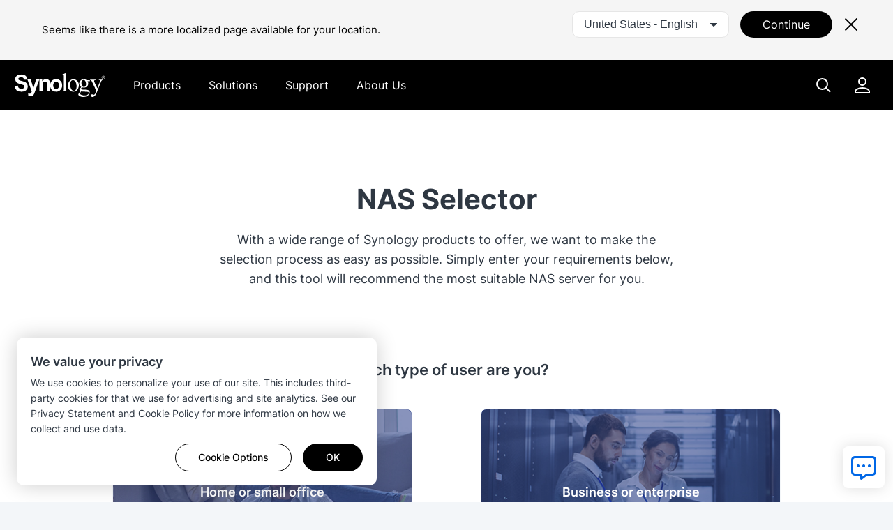

--- FILE ---
content_type: text/html; charset=UTF-8
request_url: https://www.synology.com/en-global/support/nas_selector
body_size: 47527
content:
<!DOCTYPE html>
<html lang="en" data-lang-code="en-global" data-user-country="us">
<head>
	<meta charset="utf-8">
	<meta http-equiv="X-UA-Compatible" content="IE=edge,chrome=1">
	<meta name="viewport" content="width=device-width, initial-scale=1.0">
	<meta name="author" content="Synology Inc.">
	<meta name="nonce" content="b5a9ede9a93528be3e12c5665c179c2dc0e2648aa6f1b1650f3715e56dad8bec">

	<title>NAS Selector | Synology Inc.</title>
	<meta name="description" content="Looking for the perfect Synology NAS? Answer a few simple questions and our interactive tool with suggest the ideal model for you.">
	<meta property="og:title" content="NAS Selector | Synology Inc." />
	<meta property="og:description" content="Looking for the perfect Synology NAS? Answer a few simple questions and our interactive tool with suggest the ideal model for you." />
	<meta name="twitter:title" content="NAS Selector | Synology Inc.">
	<meta name="twitter:description" content="Looking for the perfect Synology NAS? Answer a few simple questions and our interactive tool with suggest the ideal model for you.">
	<meta property="og:image:width" content="1200">
	<meta property="og:image:height" content="628">

			<meta property="og:type" content="website">
		<meta property="og:url" content="https://www.synology.com/">
		<meta property="og:image" content="https://fileres.synology.com/images/common/meta-tag-preview-image/img_synology.jpg">
		<meta property="og:image:secure_url" content="https://fileres.synology.com/images/common/meta-tag-preview-image/img_synology.jpg"/>
		<meta property="og:image:type" content="image/jpg">

		<meta name="twitter:card" content="summary_large_image">
		<meta name="twitter:image" content="https://fileres.synology.com/images/common/meta-tag-preview-image/img_synology.jpg">
		<meta name="twitter:image:width" content="1200">
		<meta name="twitter:image:height" content="628">
		<meta name="twitter:image:alt" content="Synology Inc.">
	
	<base href="https://www.synology.com/" />
	<link id="favicon" rel="shortcut icon" href="https://fileres.synology.com/images/common/favicon/syno/favicon.ico">

	<link rel="icon" type="image/png" sizes="144x144" href="https://fileres.synology.com/images/common/favicon/syno/icon-144x144.png">
	<link rel="icon" type="image/png" sizes="96x96" href="https://fileres.synology.com/images/common/favicon/syno/icon-96x96.png">
	<link rel="icon" type="image/png" sizes="64x64" href="https://fileres.synology.com/images/common/favicon/syno/icon-64x64.png">
	<link rel="icon" type="image/png" sizes="32x32" href="https://fileres.synology.com/images/common/favicon/syno/icon-32x32.png">
	<link rel="icon" type="image/png" sizes="16x16" href="https://fileres.synology.com/images/common/favicon/syno/icon-16x16.png">

	<link rel="apple-touch-icon" sizes="180x180" href="https://fileres.synology.com/images/common/favicon/syno/icon-180x180.png">
	<link rel="apple-touch-icon" sizes="167x167" href="https://fileres.synology.com/images/common/favicon/syno/icon-167x167.png">
	<link rel="apple-touch-icon" sizes="152x152" href="https://fileres.synology.com/images/common/favicon/syno/icon-152x152.png">
	<link rel="apple-touch-icon" sizes="120x120" href="https://fileres.synology.com/images/common/favicon/syno/icon-120x120.png">

	<script src="/js/vendor/vue.global.js"></script>
	<script src="/js/vendor/jquery.js"></script>
	<script src="/js/syno/dom_vue.js"></script>

	<link rel="preload" as="style" href="https://www.synology.com/build/assets/css/synoec_item_relative.LxkGGDLI.css" /><link rel="preload" as="style" href="https://www.synology.com/build/assets/css/syno.B2Zv-svd.css" /><link rel="modulepreload" as="script" href="https://www.synology.com/build/assets/js/syno_app.FmXJb7F_.js" /><link rel="modulepreload" as="script" href="https://www.synology.com/build/assets/js/general-components.DdGQ3YNP.js" /><link rel="modulepreload" as="script" href="https://www.synology.com/build/assets/js/chunks/vue.esm-bundler.BimJhcwx.js" /><link rel="modulepreload" as="script" href="https://www.synology.com/build/assets/js/chunks/_plugin-vue_export-helper.BCo6x5W8.js" /><link rel="modulepreload" as="script" href="https://www.synology.com/build/assets/js/chunks/synoec_item_relative.vue_vue_type_style_index_0_scoped_fbd945ec_lang.zS4e9WhW.js" /><link rel="stylesheet" href="https://www.synology.com/build/assets/css/synoec_item_relative.LxkGGDLI.css" /><link rel="stylesheet" href="https://www.synology.com/build/assets/css/syno.B2Zv-svd.css" /><script type="module" src="https://www.synology.com/build/assets/js/syno_app.FmXJb7F_.js"></script><script type="module" src="https://www.synology.com/build/assets/js/general-components.DdGQ3YNP.js"></script>
	<link rel="preload" as="style" href="https://www.synology.com/build/assets/css/index.BvvuCVlE.css" /><link rel="preload" as="style" href="https://www.synology.com/build/assets/css/main.Brsasp3R.css" /><link rel="modulepreload" as="script" href="https://www.synology.com/build/assets/js/main.BZeiXRzp.js" /><link rel="modulepreload" as="script" href="https://www.synology.com/build/assets/js/chunks/vue.esm-bundler.BimJhcwx.js" /><link rel="modulepreload" as="script" href="https://www.synology.com/build/assets/js/translate.BzvSeT7C.js" /><link rel="modulepreload" as="script" href="https://www.synology.com/build/assets/js/chunks/index.Z1fZrGLG.js" /><link rel="modulepreload" as="script" href="https://www.synology.com/build/assets/js/frame-type.CwwvDBxw.js" /><link rel="modulepreload" as="script" href="https://www.synology.com/build/assets/js/visible.BVylQLiG.js" /><link rel="modulepreload" as="script" href="https://www.synology.com/build/assets/js/chunks/_plugin-vue_export-helper.BCo6x5W8.js" /><link rel="modulepreload" as="script" href="https://www.synology.com/build/assets/js/ask.CJuUkszd.js" /><link rel="modulepreload" as="script" href="https://www.synology.com/build/assets/js/question-list.B27OhGMd.js" /><link rel="modulepreload" as="script" href="https://www.synology.com/build/assets/js/google-analysis.Bzkmkkxw.js" /><link rel="modulepreload" as="script" href="https://www.synology.com/build/assets/js/chunks/index.apDr-WnP.js" /><link rel="modulepreload" as="script" href="https://www.synology.com/build/assets/js/translate.CIecexaw.js" /><link rel="modulepreload" as="script" href="https://www.synology.com/build/assets/js/chunks/index.5KD_igdj.js" /><link rel="modulepreload" as="script" href="https://www.synology.com/build/assets/js/chunks/_commonjsHelpers.lGe4XDVY.js" /><link rel="modulepreload" as="script" href="https://www.synology.com/build/assets/js/ask.CqqNhwuY.js" /><link rel="modulepreload" as="script" href="https://www.synology.com/build/assets/js/resource-identity.DHJFy5tE.js" /><link rel="modulepreload" as="script" href="https://www.synology.com/build/assets/js/question.Br8G45pI.js" /><link rel="stylesheet" href="https://www.synology.com/build/assets/css/index.BvvuCVlE.css" /><link rel="stylesheet" href="https://www.synology.com/build/assets/css/main.Brsasp3R.css" /><script type="module" src="https://www.synology.com/build/assets/js/main.BZeiXRzp.js"></script>

	
	<script src="js/vendor/dsygno/dsygno-v2.21.0.js"></script>

		<link rel="stylesheet" href="js/vendor/dsygno/dsygno-v2.21.0.css?v=96d587">
	<link rel="stylesheet" href="js/vendor/dsygno/dsygno-v3.42.0.css?v=96d587">
	<link rel="stylesheet" href="js/vendor/dsygno/dsygno-vue-v3.35.0.css?v=96d587">



		<link rel="preload" as="style" href="https://www.synology.com/build/assets/css/nas_selector.BROpP6CI.css" /><link rel="stylesheet" href="https://www.synology.com/build/assets/css/nas_selector.BROpP6CI.css" />
	<style></style>
</head>
<body class="clearfix en-global">
	<div id="gtm_wrap"><noscript><!--insert by cookie banner--></noscript></div>
	<div id="root" class="clearfix">
		<div class="syno-skipnav-container">
	<s-skip-nav
	  text1="skip_nav.content"
	  target1="#main"
	
	  text2="skip_nav.footer"
	  target2="#footer"
	
	  text3="skip_nav.supportMenu"
	  target3="s-widget"
	></s-skip-nav>
</div>

<div class="syno-navbar-container">
	<s-navbar
		id="syno-navbar"
		lang="en-global"
		data="[{&quot;l&quot;:&quot;d1&quot;,&quot;p&quot;:{&quot;text&quot;:&quot;Products&quot;,&quot;id&quot;:&quot;prod:product&quot;,&quot;type&quot;:&quot;product&quot;,&quot;q1Title&quot;:&quot;View all hardware products&quot;,&quot;q1Url&quot;:&quot;\/products&quot;,&quot;q2Title&quot;:&quot;View all software products&quot;,&quot;q2Url&quot;:&quot;\/products-a-z&quot;},&quot;m&quot;:[{&quot;l&quot;:&quot;d2&quot;,&quot;p&quot;:{&quot;id&quot;:&quot;prod:product_layer2&quot;},&quot;m&quot;:[{&quot;l&quot;:&quot;d3&quot;,&quot;p&quot;:{&quot;text&quot;:&quot;Tower Servers&quot;,&quot;id&quot;:&quot;prod:tower&quot;},&quot;m&quot;:[{&quot;l&quot;:&quot;d4&quot;,&quot;p&quot;:{&quot;text&quot;:&quot;DS Series&quot;,&quot;url&quot;:&quot;\/products?product_line=ds_j%2Cds_plus%2Cds_value%2Cds_xs&quot;,&quot;id&quot;:&quot;prod:tower_ds&quot;,&quot;featTitle&quot;:&quot;DS Series&quot;,&quot;featDesc&quot;:&quot;Versatile data management platforms tailored for edge and in-office environments.&quot;,&quot;featImg&quot;:&quot;img_DS&quot;,&quot;featImgAlt&quot;:&quot;Image of Synology DS Series&quot;},&quot;m&quot;:[{&quot;l&quot;:&quot;d5&quot;,&quot;p&quot;:{&quot;text&quot;:&quot;Try our online NAS Selector&quot;,&quot;url&quot;:&quot;\/support\/nas_selector&quot;,&quot;id&quot;:&quot;prod:tower_ds_q1&quot;}},{&quot;l&quot;:&quot;d5&quot;,&quot;p&quot;:{&quot;text&quot;:&quot;Find compatible spare parts&quot;,&quot;url&quot;:&quot;\/products\/spare_parts&quot;,&quot;id&quot;:&quot;prod:tower_ds_q2&quot;}}]}]},{&quot;l&quot;:&quot;d3&quot;,&quot;p&quot;:{&quot;text&quot;:&quot;Rackmount Servers&quot;,&quot;id&quot;:&quot;prod:rackmount&quot;},&quot;m&quot;:[{&quot;l&quot;:&quot;d4&quot;,&quot;p&quot;:{&quot;text&quot;:&quot;FS Series&quot;,&quot;url&quot;:&quot;\/products?product_line=fs&quot;,&quot;id&quot;:&quot;prod:rackmount_fs&quot;,&quot;featTitle&quot;:&quot;FS Series&quot;,&quot;featDesc&quot;:&quot;All-flash storage optimized for enterprise workloads, including virtualization, databases, and high-performance applications.&quot;,&quot;featImg&quot;:&quot;img_FS&quot;,&quot;featImgAlt&quot;:&quot;Image of Synology FS Series&quot;},&quot;m&quot;:[{&quot;l&quot;:&quot;d5&quot;,&quot;p&quot;:{&quot;text&quot;:&quot;Try our online NAS Selector&quot;,&quot;url&quot;:&quot;\/support\/nas_selector&quot;,&quot;id&quot;:&quot;prod:rackmount_fs_q1&quot;}},{&quot;l&quot;:&quot;d5&quot;,&quot;p&quot;:{&quot;text&quot;:&quot;Find compatible spare parts&quot;,&quot;url&quot;:&quot;\/products\/spare_parts&quot;,&quot;id&quot;:&quot;prod:rackmount_fs_q2&quot;}}]},{&quot;l&quot;:&quot;d4&quot;,&quot;p&quot;:{&quot;text&quot;:&quot;HD Series&quot;,&quot;url&quot;:&quot;\/products?product_line=hd&quot;,&quot;id&quot;:&quot;prod:rackmount_hd&quot;,&quot;featTitle&quot;:&quot;HD Series&quot;,&quot;featDesc&quot;:&quot;Petabyte-scale storage designed for managing massive unstructured datasets.&quot;,&quot;featImg&quot;:&quot;img_HD&quot;,&quot;featImgAlt&quot;:&quot;Image of Synology HD Series&quot;},&quot;m&quot;:[{&quot;l&quot;:&quot;d5&quot;,&quot;p&quot;:{&quot;text&quot;:&quot;Try our online NAS Selector&quot;,&quot;url&quot;:&quot;\/support\/nas_selector&quot;,&quot;id&quot;:&quot;prod:rackmount_hd_q1&quot;}},{&quot;l&quot;:&quot;d5&quot;,&quot;p&quot;:{&quot;text&quot;:&quot;Find compatible spare parts&quot;,&quot;url&quot;:&quot;\/products\/spare_parts&quot;,&quot;id&quot;:&quot;prod:rackmount_hd_q2&quot;}}]},{&quot;l&quot;:&quot;d4&quot;,&quot;p&quot;:{&quot;text&quot;:&quot;SA Series&quot;,&quot;url&quot;:&quot;\/products?product_line=sa&quot;,&quot;id&quot;:&quot;prod:rackmount_sa&quot;,&quot;featTitle&quot;:&quot;SA Series&quot;,&quot;featDesc&quot;:&quot;Highly scalable storage solutions to meet growing data demands.&quot;,&quot;featImg&quot;:&quot;img_SA&quot;,&quot;featImgAlt&quot;:&quot;Image of Synology SA Series&quot;},&quot;m&quot;:[{&quot;l&quot;:&quot;d5&quot;,&quot;p&quot;:{&quot;text&quot;:&quot;Try our online NAS Selector&quot;,&quot;url&quot;:&quot;\/support\/nas_selector&quot;,&quot;id&quot;:&quot;prod:rackmount_sa_q1&quot;}},{&quot;l&quot;:&quot;d5&quot;,&quot;p&quot;:{&quot;text&quot;:&quot;Find compatible spare parts&quot;,&quot;url&quot;:&quot;\/products\/spare_parts&quot;,&quot;id&quot;:&quot;prod:rackmount_sa_q2&quot;}}]},{&quot;l&quot;:&quot;d4&quot;,&quot;p&quot;:{&quot;text&quot;:&quot;RS Series&quot;,&quot;url&quot;:&quot;\/products?product_line=rs_plus%2Crs_xs&quot;,&quot;id&quot;:&quot;prod:rackmount_rs&quot;,&quot;featTitle&quot;:&quot;RS Series&quot;,&quot;featDesc&quot;:&quot;High-performance storage platforms designed for versatile data management in any environment.&quot;,&quot;featImg&quot;:&quot;img_RS&quot;,&quot;featImgAlt&quot;:&quot;Image of Synology RS Series&quot;},&quot;m&quot;:[{&quot;l&quot;:&quot;d5&quot;,&quot;p&quot;:{&quot;text&quot;:&quot;Try our online NAS Selector&quot;,&quot;url&quot;:&quot;\/support\/nas_selector&quot;,&quot;id&quot;:&quot;prod:rackmount_rs_q1&quot;}},{&quot;l&quot;:&quot;d5&quot;,&quot;p&quot;:{&quot;text&quot;:&quot;Find compatible spare parts&quot;,&quot;url&quot;:&quot;\/products\/spare_parts&quot;,&quot;id&quot;:&quot;prod:rackmount_rs_q2&quot;}}]},{&quot;l&quot;:&quot;d4&quot;,&quot;p&quot;:{&quot;text&quot;:&quot;UC Series&quot;,&quot;url&quot;:&quot;\/products?product_line=uc&quot;,&quot;id&quot;:&quot;prod:rackmount_uc&quot;,&quot;featTitle&quot;:&quot;UC Series&quot;,&quot;featDesc&quot;:&quot;Reliable, high-availability SAN systems purpose-built for iSCSI and Fibre Channel deployments.&quot;,&quot;featImg&quot;:&quot;img_UC&quot;,&quot;featImgAlt&quot;:&quot;Image of Synology UC Series&quot;},&quot;m&quot;:[{&quot;l&quot;:&quot;d5&quot;,&quot;p&quot;:{&quot;text&quot;:&quot;Try our online NAS Selector&quot;,&quot;url&quot;:&quot;\/support\/nas_selector&quot;,&quot;id&quot;:&quot;prod:rackmount_uc_q1&quot;}},{&quot;l&quot;:&quot;d5&quot;,&quot;p&quot;:{&quot;text&quot;:&quot;Find compatible spare parts&quot;,&quot;url&quot;:&quot;\/products\/spare_parts&quot;,&quot;id&quot;:&quot;prod:rackmount_uc_q2&quot;}}]}]},{&quot;l&quot;:&quot;d3&quot;,&quot;p&quot;:{&quot;text&quot;:&quot;Storage Device&quot;,&quot;id&quot;:&quot;prod:storageMedia&quot;},&quot;m&quot;:[{&quot;l&quot;:&quot;d4&quot;,&quot;p&quot;:{&quot;text&quot;:&quot;HDD &amp;amp; SSD&quot;,&quot;url&quot;:&quot;\/products\/accessories?category%5B%5D=storage_drives&quot;,&quot;id&quot;:&quot;prod:storageMedia_hdd&quot;,&quot;featTitle&quot;:&quot;HDD &amp;amp; SSD&quot;,&quot;featDesc&quot;:&quot;Storage media purpose-built for Synology systems, delivering high performance, reliability, and a seamless storage management experience.&quot;,&quot;featImg&quot;:&quot;img_HD_SSD&quot;,&quot;featImgAlt&quot;:&quot;Image of Synology HDDs&quot;},&quot;m&quot;:[{&quot;l&quot;:&quot;d5&quot;,&quot;p&quot;:{&quot;text&quot;:&quot;Product Compatibility&quot;,&quot;url&quot;:&quot;\/compatibility&quot;,&quot;id&quot;:&quot;prod:storageMedia_hdd_q1&quot;}}]}]},{&quot;l&quot;:&quot;d3&quot;,&quot;p&quot;:{&quot;text&quot;:&quot;Expansion &amp;amp; Accessories&quot;,&quot;id&quot;:&quot;prod:expansion&quot;},&quot;m&quot;:[{&quot;l&quot;:&quot;d4&quot;,&quot;p&quot;:{&quot;text&quot;:&quot;Expansion Units&quot;,&quot;url&quot;:&quot;\/products\/accessories?category%5B%5D=expansion_units&quot;,&quot;id&quot;:&quot;prod:expansion_unit&quot;,&quot;featTitle&quot;:&quot;Expansion Units&quot;,&quot;featDesc&quot;:&quot;Compatible units for added storage to your entire storage system.&quot;,&quot;featImg&quot;:&quot;img_Expansion&quot;,&quot;featImgAlt&quot;:&quot;Image of Synology expanion units&quot;},&quot;m&quot;:[{&quot;l&quot;:&quot;d5&quot;,&quot;p&quot;:{&quot;text&quot;:&quot;Product Compatibility&quot;,&quot;url&quot;:&quot;\/compatibility&quot;,&quot;id&quot;:&quot;prod:expansion_unit_q1&quot;}}]},{&quot;l&quot;:&quot;d4&quot;,&quot;p&quot;:{&quot;text&quot;:&quot;Add-in Cards&quot;,&quot;url&quot;:&quot;\/products\/accessories?category%5B%5D=add_in_cards&quot;,&quot;id&quot;:&quot;prod:expansion_network&quot;,&quot;featTitle&quot;:&quot;Add-in cards&quot;,&quot;featDesc&quot;:&quot;A selection of 10GbE, 25GbE, and SSD adapter cards for performance acceleration.&quot;,&quot;featImg&quot;:&quot;img_Network&quot;,&quot;featImgAlt&quot;:&quot;Image of Synology network interface cards&quot;},&quot;m&quot;:[{&quot;l&quot;:&quot;d5&quot;,&quot;p&quot;:{&quot;text&quot;:&quot;Product Compatibility&quot;,&quot;url&quot;:&quot;\/compatibility&quot;,&quot;id&quot;:&quot;prod:expansion_network_q1&quot;}}]},{&quot;l&quot;:&quot;d4&quot;,&quot;p&quot;:{&quot;text&quot;:&quot;Memory Modules&quot;,&quot;url&quot;:&quot;\/products\/accessories?category%5B%5D=rams&quot;,&quot;id&quot;:&quot;prod:expansion_memory&quot;,&quot;featTitle&quot;:&quot;Memory Modules&quot;,&quot;featDesc&quot;:&quot;Compatible RAM modules for Synology systems.&quot;,&quot;featImg&quot;:&quot;img_Memory&quot;,&quot;featImgAlt&quot;:&quot;Image of Synology memory modules&quot;},&quot;m&quot;:[{&quot;l&quot;:&quot;d5&quot;,&quot;p&quot;:{&quot;text&quot;:&quot;Product Compatibility&quot;,&quot;url&quot;:&quot;\/compatibility&quot;,&quot;id&quot;:&quot;prod:expansion_memory_q1&quot;}}]},{&quot;l&quot;:&quot;d4&quot;,&quot;p&quot;:{&quot;text&quot;:&quot;Licenses &amp;amp; Services&quot;,&quot;url&quot;:&quot;\/products\/accessories?tab=nas&amp;category=licenses&quot;,&quot;id&quot;:&quot;prod:expansion_license&quot;,&quot;featTitle&quot;:&quot;Licenses &amp;amp; Services&quot;,&quot;featDesc&quot;:&quot;License packs and integrated services that enhance your experience with Synology NAS devices.&quot;,&quot;featImg&quot;:&quot;img_Licenses&quot;,&quot;featImgAlt&quot;:&quot;Illustration of Synology surveillance device license pack&quot;}}]},{&quot;l&quot;:&quot;d3&quot;,&quot;p&quot;:{&quot;text&quot;:&quot;Data Protection Appliance&quot;,&quot;id&quot;:&quot;prod:dataProtect&quot;},&quot;m&quot;:[{&quot;l&quot;:&quot;d4&quot;,&quot;p&quot;:{&quot;text&quot;:&quot;ActiveProtect Appliance&quot;,&quot;url&quot;:&quot;\/products\/ActiveProtectAppliance&quot;,&quot;id&quot;:&quot;prod:dataProtect_activeProtect&quot;,&quot;featTitle&quot;:&quot;ActiveProtect Appliance&quot;,&quot;featDesc&quot;:&quot;Purpose-built backup and recovery appliances to streamline and unify your business data protection.&quot;,&quot;featImg&quot;:&quot;img_ActiveProtect&quot;,&quot;featImgAlt&quot;:&quot;Image of Synology ActiveProtect Appliance&quot;},&quot;m&quot;:[{&quot;l&quot;:&quot;d5&quot;,&quot;p&quot;:{&quot;text&quot;:&quot;ActiveProtect Licensing&quot;,&quot;url&quot;:&quot;\/products\/ActiveProtect-License-Pack&quot;,&quot;id&quot;:&quot;prod:dataProtect_activeProtect_q1&quot;}},{&quot;l&quot;:&quot;d5&quot;,&quot;p&quot;:{&quot;text&quot;:&quot;ActiveProtect Accessories&quot;,&quot;url&quot;:&quot;\/products\/accessories?tab=dp&quot;,&quot;id&quot;:&quot;prod:dataProtect_activeProtect_q2&quot;}}]}]},{&quot;l&quot;:&quot;d3&quot;,&quot;p&quot;:{&quot;text&quot;:&quot;Video Surveillance&quot;,&quot;id&quot;:&quot;prod:onpromise&quot;},&quot;m&quot;:[{&quot;l&quot;:&quot;d4&quot;,&quot;p&quot;:{&quot;text&quot;:&quot;Synology Cameras&quot;,&quot;url&quot;:&quot;\/products\/cameras&quot;,&quot;id&quot;:&quot;prod:onpromise_camera&quot;,&quot;featTitle&quot;:&quot;Synology Cameras&quot;,&quot;featDesc&quot;:&quot;Versatile AI cameras designed for smart surveillance around the clock.&quot;,&quot;featImg&quot;:&quot;img_Cameras&quot;,&quot;featImgAlt&quot;:&quot;Image of Synology cameras&quot;},&quot;m&quot;:[{&quot;l&quot;:&quot;d5&quot;,&quot;p&quot;:{&quot;text&quot;:&quot;IP camera support list&quot;,&quot;url&quot;:&quot;\/compatibility\/camera&quot;,&quot;id&quot;:&quot;prod:onpromise_camera_q1&quot;}},{&quot;l&quot;:&quot;d5&quot;,&quot;p&quot;:{&quot;text&quot;:&quot;Try our online NVR Selector&quot;,&quot;url&quot;:&quot;\/support\/nvr_selector&quot;,&quot;id&quot;:&quot;prod:onpromise_camera_q2&quot;}}]},{&quot;l&quot;:&quot;d4&quot;,&quot;p&quot;:{&quot;text&quot;:&quot;Deep Learning NVR Series&quot;,&quot;url&quot;:&quot;\/products?product_line=dva_nvr&quot;,&quot;id&quot;:&quot;prod:onpromise_nvr&quot;,&quot;featTitle&quot;:&quot;Deep Learning NVR series&quot;,&quot;featDesc&quot;:&quot;Advanced AI-driven video analytics systems designed for scalable surveillance deployments.&quot;,&quot;featImg&quot;:&quot;img_DVA&quot;,&quot;featImgAlt&quot;:&quot;Image of Synology NVR&quot;},&quot;m&quot;:[{&quot;l&quot;:&quot;d5&quot;,&quot;p&quot;:{&quot;text&quot;:&quot;IP camera support list&quot;,&quot;url&quot;:&quot;\/compatibility\/camera&quot;,&quot;id&quot;:&quot;prod:onpromise_nvr_q1&quot;}},{&quot;l&quot;:&quot;d5&quot;,&quot;p&quot;:{&quot;text&quot;:&quot;Try our online NVR Selector&quot;,&quot;url&quot;:&quot;\/support\/nvr_selector&quot;,&quot;id&quot;:&quot;prod:onpromise_nvr_q2&quot;}}]},{&quot;l&quot;:&quot;d4&quot;,&quot;p&quot;:{&quot;text&quot;:&quot;Synology NAS NVRs&quot;,&quot;url&quot;:&quot;\/products&quot;,&quot;id&quot;:&quot;prod:vidsurv_nasNVR&quot;,&quot;featTitle&quot;:&quot;Synology NAS NVRs&quot;,&quot;featDesc&quot;:&quot;Find the best fit for your deployment from any of our on-premises storage solutions.&quot;,&quot;featImg&quot;:&quot;img_NVRs&quot;,&quot;featImgAlt&quot;:&quot;Image of Synology NAS NVR model&quot;},&quot;m&quot;:[{&quot;l&quot;:&quot;d5&quot;,&quot;p&quot;:{&quot;text&quot;:&quot;IP camera support list&quot;,&quot;url&quot;:&quot;\/compatibility\/camera&quot;,&quot;id&quot;:&quot;prod:vidsurv_nasNVR_q1&quot;}},{&quot;l&quot;:&quot;d5&quot;,&quot;p&quot;:{&quot;text&quot;:&quot;Try our online NVR Selector&quot;,&quot;url&quot;:&quot;\/support\/nvr_selector&quot;,&quot;id&quot;:&quot;prod:vidsurv_nasNVR_q2&quot;}}]},{&quot;l&quot;:&quot;d4&quot;,&quot;p&quot;:{&quot;text&quot;:&quot;VisualStation&quot;,&quot;url&quot;:&quot;\/products\/VS600HD&quot;,&quot;id&quot;:&quot;prod:onpromise_visualStation&quot;,&quot;featTitle&quot;:&quot;VisualStation&quot;,&quot;featDesc&quot;:&quot;Compact PC-less surveillance client optimized for high-resolution TV-wall monitoring.&quot;,&quot;featImg&quot;:&quot;img_VS600HD&quot;,&quot;featImgAlt&quot;:&quot;Image of Synology VisualStation&quot;},&quot;m&quot;:[{&quot;l&quot;:&quot;d5&quot;,&quot;p&quot;:{&quot;text&quot;:&quot;IP camera support list&quot;,&quot;url&quot;:&quot;\/compatibility\/camera&quot;,&quot;id&quot;:&quot;prod:onpromise_visualStation_q1&quot;}},{&quot;l&quot;:&quot;d5&quot;,&quot;p&quot;:{&quot;text&quot;:&quot;Try our online NVR Selector&quot;,&quot;url&quot;:&quot;\/support\/nvr_selector&quot;,&quot;id&quot;:&quot;prod:onpromise_visualStation_q2&quot;}}]}]},{&quot;l&quot;:&quot;d3&quot;,&quot;p&quot;:{&quot;text&quot;:&quot;Personal Data Management&quot;,&quot;id&quot;:&quot;prod:PDM&quot;},&quot;m&quot;:[{&quot;l&quot;:&quot;d4&quot;,&quot;p&quot;:{&quot;text&quot;:&quot;BeeStation&quot;,&quot;url&quot;:&quot;https:\/\/bee.synology.com\/BeeStation&quot;,&quot;id&quot;:&quot;prod:PDM_beeStation&quot;,&quot;featTitle&quot;:&quot;BeeStation&quot;,&quot;featDesc&quot;:&quot;Personal cloud storage device for everyone to store, sync, and share files and photos.&quot;,&quot;featImg&quot;:&quot;img_BeeStation&quot;,&quot;featImgAlt&quot;:&quot;Image of Synology BeeStation&quot;}},{&quot;l&quot;:&quot;d4&quot;,&quot;p&quot;:{&quot;text&quot;:&quot;BeeDrive&quot;,&quot;url&quot;:&quot;https:\/\/bee.synology.com\/BeeDrive&quot;,&quot;id&quot;:&quot;prod:PDM_beeDrive&quot;,&quot;featTitle&quot;:&quot;BeeDrive&quot;,&quot;featDesc&quot;:&quot;AI powered portable SSD with automatic backup and intelligent file discovery.&quot;,&quot;featImg&quot;:&quot;img_BeeDrive&quot;,&quot;featImgAlt&quot;:&quot;Image of Synology BeeDrive&quot;}}]},{&quot;l&quot;:&quot;d3&quot;,&quot;p&quot;:{&quot;text&quot;:&quot;Networking&quot;,&quot;id&quot;:&quot;prod:network&quot;,&quot;hide&quot;:&quot;es-mx,zh-cn&quot;},&quot;m&quot;:[{&quot;l&quot;:&quot;d4&quot;,&quot;p&quot;:{&quot;text&quot;:&quot;Synology Routers&quot;,&quot;url&quot;:&quot;\/products\/routers&quot;,&quot;id&quot;:&quot;prod:network_wrx&quot;,&quot;featTitle&quot;:&quot;Synology Routers&quot;,&quot;featDesc&quot;:&quot;Routers that make advanced network functionality available to everyone.&quot;,&quot;featImg&quot;:&quot;img_WRX560&quot;,&quot;featImgAlt&quot;:&quot;Image of Synology Routers&quot;},&quot;m&quot;:[{&quot;l&quot;:&quot;d5&quot;,&quot;p&quot;:{&quot;text&quot;:&quot;Synology Router Manager&quot;,&quot;url&quot;:&quot;\/srm&quot;,&quot;id&quot;:&quot;prod:network_synorouter_q1&quot;}}]}]}]}]},{&quot;l&quot;:&quot;d1&quot;,&quot;p&quot;:{&quot;text&quot;:&quot;Solutions&quot;,&quot;id&quot;:&quot;sol:solution&quot;,&quot;type&quot;:&quot;solution&quot;},&quot;m&quot;:[{&quot;l&quot;:&quot;d2&quot;,&quot;p&quot;:{&quot;text&quot;:&quot;Storage &amp;amp; Data Management&quot;,&quot;id&quot;:&quot;sol:sStorage&quot;},&quot;m&quot;:[{&quot;l&quot;:&quot;d3&quot;,&quot;p&quot;:{&quot;text&quot;:&quot;Storage Overview&quot;,&quot;url&quot;:&quot;\/dsm\/solution\/enterprise-storage&quot;,&quot;id&quot;:&quot;sol:sStorage_overview&quot;},&quot;m&quot;:[{&quot;l&quot;:&quot;d4&quot;,&quot;p&quot;:{&quot;text&quot;:&quot;All-Flash Storage&quot;,&quot;url&quot;:&quot;\/products?product_line=fs&quot;,&quot;id&quot;:&quot;sol:sStorage_scene_allFlash&quot;}},{&quot;l&quot;:&quot;d4&quot;,&quot;p&quot;:{&quot;text&quot;:&quot;Petabyte Storage&quot;,&quot;url&quot;:&quot;\/dsm\/solution\/petabyte-scale&quot;,&quot;id&quot;:&quot;sol:sStorage_scene_petabyte&quot;}},{&quot;l&quot;:&quot;d4&quot;,&quot;p&quot;:{&quot;text&quot;:&quot;S3 Compatible Object Storage&quot;,&quot;url&quot;:&quot;https:\/\/c2.synology.com\/object-storage\/overview&quot;,&quot;id&quot;:&quot;sol:sStorage_scene_s3&quot;,&quot;hide&quot;:&quot;zh-cn&quot;}}]},{&quot;l&quot;:&quot;d3&quot;,&quot;p&quot;:{&quot;text&quot;:&quot;Data Management&quot;,&quot;id&quot;:&quot;sol:data_management&quot;},&quot;m&quot;:[{&quot;l&quot;:&quot;d4&quot;,&quot;p&quot;:{&quot;text&quot;:&quot;DiskStation Manager&quot;,&quot;url&quot;:&quot;\/dsm&quot;,&quot;id&quot;:&quot;sol:data_management_dsm&quot;}},{&quot;l&quot;:&quot;d4&quot;,&quot;p&quot;:{&quot;text&quot;:&quot;Synology Drive&quot;,&quot;url&quot;:&quot;\/dsm\/feature\/drive&quot;,&quot;id&quot;:&quot;sol:sStorage_datamanagement_drive&quot;}},{&quot;l&quot;:&quot;d4&quot;,&quot;p&quot;:{&quot;text&quot;:&quot;Hybrid Share&quot;,&quot;url&quot;:&quot;\/dsm\/feature\/hybrid-share&quot;,&quot;id&quot;:&quot;sol:sStorage_datamanagement_hybridShare&quot;,&quot;hide&quot;:&quot;zh-cn&quot;}},{&quot;l&quot;:&quot;d4&quot;,&quot;p&quot;:{&quot;text&quot;:&quot;Active Insight&quot;,&quot;url&quot;:&quot;\/dsm\/feature\/active-insight\/overview&quot;,&quot;id&quot;:&quot;sol:nas_service_activeInsight&quot;}}]},{&quot;l&quot;:&quot;d3&quot;,&quot;p&quot;:{&quot;text&quot;:&quot;By Scenario&quot;,&quot;id&quot;:&quot;sol:sStorage_scene&quot;},&quot;m&quot;:[{&quot;l&quot;:&quot;d4&quot;,&quot;p&quot;:{&quot;text&quot;:&quot;Storage for Virtualization&quot;,&quot;url&quot;:&quot;\/dsm\/feature\/storage_virtualization&quot;,&quot;id&quot;:&quot;sol:sStorage_scene_virtual&quot;}},{&quot;l&quot;:&quot;d4&quot;,&quot;p&quot;:{&quot;text&quot;:&quot;Storage for Kubernetes&quot;,&quot;url&quot;:&quot;\/dsm\/solution\/kubernetes&quot;,&quot;id&quot;:&quot;sol:sStorage_scene_k8s&quot;}},{&quot;l&quot;:&quot;d4&quot;,&quot;p&quot;:{&quot;text&quot;:&quot;Immutability &amp;amp; Ransomware Protection&quot;,&quot;url&quot;:&quot;\/dsm\/solution\/ransomware&quot;,&quot;id&quot;:&quot;sol:sStorage_scene_immutability&quot;}},{&quot;l&quot;:&quot;d4&quot;,&quot;p&quot;:{&quot;text&quot;:&quot;Data Retention &amp;amp; Compliance&quot;,&quot;url&quot;:&quot;\/dsm\/solution\/data-integrity-and-compliance&quot;,&quot;id&quot;:&quot;sol:sStorage_scene_dataRetention&quot;}},{&quot;l&quot;:&quot;d4&quot;,&quot;p&quot;:{&quot;text&quot;:&quot;Data Infrastructure for AI&quot;,&quot;url&quot;:&quot;\/dsm\/solution\/ai-infrastructure&quot;,&quot;id&quot;:&quot;sol:sStorage_scene_ai_infrastructure&quot;,&quot;show&quot;:&quot;en-global&quot;}}]}]},{&quot;l&quot;:&quot;d2&quot;,&quot;p&quot;:{&quot;text&quot;:&quot;Data Protection&quot;,&quot;id&quot;:&quot;sol:sDataProtect&quot;},&quot;m&quot;:[{&quot;l&quot;:&quot;d3&quot;,&quot;p&quot;:{&quot;text&quot;:&quot;Data Protection Overview&quot;,&quot;url&quot;:&quot;\/backup\/overview&quot;,&quot;id&quot;:&quot;sol:sDataProtect_overview&quot;}},{&quot;l&quot;:&quot;d3&quot;,&quot;p&quot;:{&quot;text&quot;:&quot;On-premise Data Protection&quot;,&quot;id&quot;:&quot;sol:sDataProtect_purposeBuilt&quot;},&quot;m&quot;:[{&quot;l&quot;:&quot;d4&quot;,&quot;p&quot;:{&quot;text&quot;:&quot;ActiveProtect&quot;,&quot;url&quot;:&quot;\/products\/ActiveProtectAppliance&quot;,&quot;id&quot;:&quot;sol:backup_solution_appliance&quot;}},{&quot;l&quot;:&quot;d4&quot;,&quot;p&quot;:{&quot;text&quot;:&quot;Active Backup Suite&quot;,&quot;url&quot;:&quot;\/dsm\/feature\/active_backup_suite&quot;,&quot;id&quot;:&quot;sol:sDataProtect_dsm_ab&quot;}}]},{&quot;l&quot;:&quot;d3&quot;,&quot;p&quot;:{&quot;text&quot;:&quot;Backup as a Service&quot;,&quot;id&quot;:&quot;sol:sDataProtect_backup&quot;,&quot;hide&quot;:&quot;zh-cn&quot;},&quot;m&quot;:[{&quot;l&quot;:&quot;d4&quot;,&quot;p&quot;:{&quot;text&quot;:&quot;C2 Backup&quot;,&quot;url&quot;:&quot;https:\/\/c2.synology.com\/backup\/business\/overview&quot;,&quot;id&quot;:&quot;sol:sDataProtect_backup_c2&quot;}}]},{&quot;l&quot;:&quot;d3&quot;,&quot;p&quot;:{&quot;text&quot;:&quot;Enterprise Backup Storage&quot;,&quot;id&quot;:&quot;sol:sDataProtect_dsm&quot;},&quot;m&quot;:[{&quot;l&quot;:&quot;d4&quot;,&quot;p&quot;:{&quot;text&quot;:&quot;Secure Backup Repository&quot;,&quot;url&quot;:&quot;\/backup\/storage&quot;,&quot;id&quot;:&quot;sol:sDataProtect_dsm_secure&quot;}}]},{&quot;l&quot;:&quot;d3&quot;,&quot;p&quot;:{&quot;text&quot;:&quot;By Workload&quot;,&quot;id&quot;:&quot;sol:sDataProtect_workload&quot;},&quot;m&quot;:[{&quot;l&quot;:&quot;d4&quot;,&quot;p&quot;:{&quot;text&quot;:&quot;PCs &amp;amp; Macs&quot;,&quot;url&quot;:&quot;\/backup\/solution\/pc-and-mac&quot;,&quot;id&quot;:&quot;sol:backup_workload_pcMac&quot;}},{&quot;l&quot;:&quot;d4&quot;,&quot;p&quot;:{&quot;text&quot;:&quot;Windows &amp;amp; Linux Servers&quot;,&quot;url&quot;:&quot;\/backup\/solution\/physical-servers&quot;,&quot;id&quot;:&quot;sol:backup_workload_windowsLinux&quot;}},{&quot;l&quot;:&quot;d4&quot;,&quot;p&quot;:{&quot;text&quot;:&quot;Databases&quot;,&quot;url&quot;:&quot;\/backup\/solution\/database&quot;,&quot;id&quot;:&quot;sol:backup_workload_databases&quot;}},{&quot;l&quot;:&quot;d4&quot;,&quot;p&quot;:{&quot;text&quot;:&quot;VMware &amp;amp; Hyper-V&quot;,&quot;url&quot;:&quot;\/backup\/solution\/virtual-machines&quot;,&quot;id&quot;:&quot;sol:backup_workload_vmHyper&quot;}},{&quot;l&quot;:&quot;d4&quot;,&quot;p&quot;:{&quot;text&quot;:&quot;Microsoft 365&quot;,&quot;url&quot;:&quot;\/backup\/solution\/microsoft365-data-backup-and-recovery&quot;,&quot;id&quot;:&quot;sol:backup_workload_microsoft365&quot;}},{&quot;l&quot;:&quot;d4&quot;,&quot;p&quot;:{&quot;text&quot;:&quot;Google Workspace&quot;,&quot;url&quot;:&quot;\/dsm\/feature\/active_backup_google_workspace&quot;,&quot;id&quot;:&quot;sol:backup_workload_google&quot;}},{&quot;l&quot;:&quot;d4&quot;,&quot;p&quot;:{&quot;text&quot;:&quot;File Servers&quot;,&quot;url&quot;:&quot;\/backup\/solution\/file-servers&quot;,&quot;id&quot;:&quot;sol:backup_workload_fileServers&quot;}},{&quot;l&quot;:&quot;d4&quot;,&quot;p&quot;:{&quot;text&quot;:&quot;Synology Systems&quot;,&quot;url&quot;:&quot;\/dsm\/solution\/synology-system-backup&quot;,&quot;id&quot;:&quot;sol:sDataProtect_workload_synoSystem&quot;}}]},{&quot;l&quot;:&quot;d3&quot;,&quot;p&quot;:{&quot;text&quot;:&quot;By Scenario&quot;,&quot;id&quot;:&quot;sol:sDataProtect_scene&quot;},&quot;m&quot;:[{&quot;l&quot;:&quot;d4&quot;,&quot;p&quot;:{&quot;text&quot;:&quot;Ransomware Protection&quot;,&quot;url&quot;:&quot;\/dsm\/solution\/ransomware&quot;,&quot;id&quot;:&quot;sol:sDataProtect_scene_ransomware&quot;}},{&quot;l&quot;:&quot;d4&quot;,&quot;p&quot;:{&quot;text&quot;:&quot;Backup 3-2-1&quot;,&quot;url&quot;:&quot;\/dsm\/solution\/data_backup&quot;,&quot;id&quot;:&quot;sol:sDataProtect_scene_backup321&quot;}},{&quot;l&quot;:&quot;d4&quot;,&quot;p&quot;:{&quot;text&quot;:&quot;Multi-site Protection Management&quot;,&quot;url&quot;:&quot;\/dsm\/solution\/cross-office_file_sharing&quot;,&quot;id&quot;:&quot;sol:sDataProtect_scene_multiSite&quot;}},{&quot;l&quot;:&quot;d4&quot;,&quot;p&quot;:{&quot;text&quot;:&quot;Immutable Data Protection&quot;,&quot;url&quot;:&quot;\/dsm\/solution\/data-integrity-and-compliance&quot;,&quot;id&quot;:&quot;sol:sDataProtect_scene_immutable&quot;}},{&quot;l&quot;:&quot;d4&quot;,&quot;p&quot;:{&quot;text&quot;:&quot;Direct-to-Cloud Backup&quot;,&quot;url&quot;:&quot;https:\/\/c2.synology.com\/backup\/business\/windows&quot;,&quot;id&quot;:&quot;sol:sDataProtect_scene_d2c&quot;,&quot;hide&quot;:&quot;zh-cn&quot;}}]}]},{&quot;l&quot;:&quot;d2&quot;,&quot;p&quot;:{&quot;text&quot;:&quot;Business Productivity&quot;,&quot;id&quot;:&quot;sol:productivity&quot;},&quot;m&quot;:[{&quot;l&quot;:&quot;d3&quot;,&quot;p&quot;:{&quot;text&quot;:&quot;Synology Office Suite&quot;,&quot;url&quot;:&quot;\/dsm\/overview\/productivity&quot;,&quot;id&quot;:&quot;sol:productivity_office&quot;},&quot;m&quot;:[{&quot;l&quot;:&quot;d4&quot;,&quot;p&quot;:{&quot;text&quot;:&quot;Drive&quot;,&quot;url&quot;:&quot;\/dsm\/feature\/drive&quot;,&quot;id&quot;:&quot;sol:productivity_office_drive&quot;}},{&quot;l&quot;:&quot;d4&quot;,&quot;p&quot;:{&quot;text&quot;:&quot;Office&quot;,&quot;url&quot;:&quot;\/dsm\/feature\/office&quot;,&quot;id&quot;:&quot;sol:productivity_office_office&quot;}},{&quot;l&quot;:&quot;d4&quot;,&quot;p&quot;:{&quot;text&quot;:&quot;MailPlus&quot;,&quot;url&quot;:&quot;\/dsm\/feature\/mailplus&quot;,&quot;id&quot;:&quot;sol:productivity_office_mailplus&quot;}},{&quot;l&quot;:&quot;d4&quot;,&quot;p&quot;:{&quot;text&quot;:&quot;Chat&quot;,&quot;url&quot;:&quot;\/dsm\/feature\/chat&quot;,&quot;id&quot;:&quot;sol:productivity_office_chat&quot;}},{&quot;l&quot;:&quot;d4&quot;,&quot;p&quot;:{&quot;text&quot;:&quot;Calendar&quot;,&quot;url&quot;:&quot;\/dsm\/feature\/calendar&quot;,&quot;id&quot;:&quot;sol:productivity_office_calendar&quot;}},{&quot;l&quot;:&quot;d4&quot;,&quot;p&quot;:{&quot;text&quot;:&quot;Contacts&quot;,&quot;url&quot;:&quot;\/dsm\/feature\/contacts&quot;,&quot;id&quot;:&quot;sol:productivity_office_contact&quot;}},{&quot;l&quot;:&quot;d4&quot;,&quot;p&quot;:{&quot;text&quot;:&quot;Note Station&quot;,&quot;url&quot;:&quot;\/dsm\/feature\/note_station&quot;,&quot;id&quot;:&quot;sol:productivity_office_note&quot;}}]},{&quot;l&quot;:&quot;d3&quot;,&quot;p&quot;:{&quot;text&quot;:&quot;By Scenario&quot;,&quot;id&quot;:&quot;sol:productivity_scene&quot;},&quot;m&quot;:[{&quot;l&quot;:&quot;d4&quot;,&quot;p&quot;:{&quot;text&quot;:&quot;Private Cloud File Management&quot;,&quot;url&quot;:&quot;\/dsm\/overview\/file&quot;,&quot;id&quot;:&quot;sol:productivity_scene_privateCloud&quot;}},{&quot;l&quot;:&quot;d4&quot;,&quot;p&quot;:{&quot;text&quot;:&quot;Multi-site File Synchronization&quot;,&quot;url&quot;:&quot;\/dsm\/solution\/cross-office_file_sharing&quot;,&quot;id&quot;:&quot;sol:productivity_scene_multisite&quot;}},{&quot;l&quot;:&quot;d4&quot;,&quot;p&quot;:{&quot;text&quot;:&quot;Anywhere File Access&quot;,&quot;url&quot;:&quot;dsm\/solution\/data-access&quot;,&quot;id&quot;:&quot;sol:productivity_scene_anywhere&quot;}},{&quot;l&quot;:&quot;d4&quot;,&quot;p&quot;:{&quot;text&quot;:&quot;Mass Deployment for Drive Client&quot;,&quot;url&quot;:&quot;https:\/\/kb.synology.com\/en-global\/UG\/Synology_Drive_Client_Mass_Deployment_Guide\/1&quot;,&quot;id&quot;:&quot;sol:productivity_scene_mass&quot;}},{&quot;l&quot;:&quot;d4&quot;,&quot;p&quot;:{&quot;text&quot;:&quot;Productivity Integrations &amp;amp; API&quot;,&quot;url&quot;:&quot;https:\/\/office-suite-api.synology.com\/&quot;,&quot;id&quot;:&quot;sol:productivity_scene_api&quot;,&quot;hide&quot;:&quot;zh-cn&quot;}},{&quot;l&quot;:&quot;d4&quot;,&quot;p&quot;:{&quot;text&quot;:&quot;AI Integrations&quot;,&quot;url&quot;:&quot;\/dsm\/feature\/productivityai&quot;,&quot;id&quot;:&quot;sol:productivity_scene_ai&quot;}}]}]},{&quot;l&quot;:&quot;d2&quot;,&quot;p&quot;:{&quot;text&quot;:&quot;Video Surveillance&quot;,&quot;id&quot;:&quot;sol:vidSvs&quot;},&quot;m&quot;:[{&quot;l&quot;:&quot;d3&quot;,&quot;p&quot;:{&quot;text&quot;:&quot;Surveillance Solution Overview&quot;,&quot;url&quot;:&quot;\/surveillance&quot;,&quot;id&quot;:&quot;sol:vidSvs_overview&quot;},&quot;m&quot;:[{&quot;l&quot;:&quot;d4&quot;,&quot;p&quot;:{&quot;text&quot;:&quot;Surveillance Station&quot;,&quot;url&quot;:&quot;\/surveillance&quot;,&quot;id&quot;:&quot;sol:vidSvs_onprem_ss&quot;}},{&quot;l&quot;:&quot;d4&quot;,&quot;p&quot;:{&quot;text&quot;:&quot;Surveillance Device License Pack&quot;,&quot;url&quot;:&quot;\/products\/Device_License_Pack&quot;,&quot;id&quot;:&quot;sol:vidSvs_onprem_license&quot;}},{&quot;l&quot;:&quot;d4&quot;,&quot;p&quot;:{&quot;text&quot;:&quot;C2 Backup for Surveillance&quot;,&quot;url&quot;:&quot;https:\/\/c2.synology.com\/surveillance\/overview&quot;,&quot;id&quot;:&quot;sol:vidSvs_rec_c2&quot;,&quot;hide&quot;:&quot;zh-cn&quot;}}]},{&quot;l&quot;:&quot;d3&quot;,&quot;p&quot;:{&quot;text&quot;:&quot;By Scenario&quot;,&quot;id&quot;:&quot;sol:vidSvs_scene&quot;},&quot;m&quot;:[{&quot;l&quot;:&quot;d4&quot;,&quot;p&quot;:{&quot;text&quot;:&quot;Multi-site Surveillance&quot;,&quot;url&quot;:&quot;vms\/solution\/surveillance-multi-site&quot;,&quot;id&quot;:&quot;sol:solutions_surveillance_multi_site_surveillance&quot;}},{&quot;l&quot;:&quot;d4&quot;,&quot;p&quot;:{&quot;text&quot;:&quot;Building Management&quot;,&quot;url&quot;:&quot;\/vms\/solution\/surveillance_office_building&quot;,&quot;id&quot;:&quot;sol:solutions_surveillance_office_building_svs&quot;}},{&quot;l&quot;:&quot;d4&quot;,&quot;p&quot;:{&quot;text&quot;:&quot;Replacing Analog DVR&quot;,&quot;url&quot;:&quot;\/vms\/solution\/dvr-nvr-surveillance&quot;,&quot;id&quot;:&quot;sol:vidSvs_scene_dvr&quot;}},{&quot;l&quot;:&quot;d4&quot;,&quot;p&quot;:{&quot;text&quot;:&quot;Face Recognition&quot;,&quot;url&quot;:&quot;\/vms\/solution\/surveillance_face_recognition&quot;,&quot;id&quot;:&quot;sol:solutions_surveillance_face_recognition&quot;}},{&quot;l&quot;:&quot;d4&quot;,&quot;p&quot;:{&quot;text&quot;:&quot;Surveillance Integrations&quot;,&quot;url&quot;:&quot;\/surveillance\/feature\/3rd-party&quot;,&quot;id&quot;:&quot;sol:vidSvs_scene_integrate&quot;}},{&quot;l&quot;:&quot;d4&quot;,&quot;p&quot;:{&quot;text&quot;:&quot;Technology Partners&quot;,&quot;url&quot;:&quot;tech-partner?solution=surveillance&quot;,&quot;id&quot;:&quot;sol:vidSvs_scene_license&quot;}},{&quot;l&quot;:&quot;d4&quot;,&quot;p&quot;:{&quot;text&quot;:&quot;Mobile monitoring&quot;,&quot;url&quot;:&quot;\/surveillance\/feature\/mobile&quot;,&quot;id&quot;:&quot;sol:vidSvs_scene_mob&quot;}},{&quot;l&quot;:&quot;d4&quot;,&quot;p&quot;:{&quot;text&quot;:&quot;Backup Recordings to Cloud&quot;,&quot;url&quot;:&quot;https:\/\/c2.synology.com\/surveillance\/overview&quot;,&quot;id&quot;:&quot;sol:vidSvs_scene_dualRec&quot;,&quot;hide&quot;:&quot;zh-cn&quot;}}]}]},{&quot;l&quot;:&quot;d2&quot;,&quot;p&quot;:{&quot;text&quot;:&quot;Cloud&quot;,&quot;id&quot;:&quot;sol:cloud&quot;,&quot;hide&quot;:&quot;zh-cn&quot;},&quot;m&quot;:[{&quot;l&quot;:&quot;d3&quot;,&quot;p&quot;:{&quot;text&quot;:&quot;Synology C2 Overview&quot;,&quot;url&quot;:&quot;https:\/\/c2.synology.com&quot;,&quot;id&quot;:&quot;sol:cloud_overview&quot;}},{&quot;l&quot;:&quot;d3&quot;,&quot;p&quot;:{&quot;text&quot;:&quot;Hybrid Cloud Solutions&quot;,&quot;id&quot;:&quot;sol:cloud_hybrid&quot;},&quot;m&quot;:[{&quot;l&quot;:&quot;d4&quot;,&quot;p&quot;:{&quot;text&quot;:&quot;C2 Storage for Hyper Backup&quot;,&quot;url&quot;:&quot;https:\/\/c2.synology.com\/storage\/nas&quot;,&quot;id&quot;:&quot;sol:cloud_hybrid_backup&quot;}},{&quot;l&quot;:&quot;d4&quot;,&quot;p&quot;:{&quot;text&quot;:&quot;C2 Storage for Hybrid Share&quot;,&quot;url&quot;:&quot;https:\/\/c2.synology.com\/storage\/hybrid&quot;,&quot;id&quot;:&quot;sol:cloud_hybrid_share&quot;}},{&quot;l&quot;:&quot;d4&quot;,&quot;p&quot;:{&quot;text&quot;:&quot;C2 Backup for Surveillance&quot;,&quot;url&quot;:&quot;https:\/\/c2.synology.com\/surveillance\/overview&quot;,&quot;id&quot;:&quot;sol:cloud_c2Svs&quot;}}]},{&quot;l&quot;:&quot;d3&quot;,&quot;p&quot;:{&quot;text&quot;:&quot;Cloud Solutions&quot;,&quot;id&quot;:&quot;sol:cloud_solution&quot;},&quot;m&quot;:[{&quot;l&quot;:&quot;d4&quot;,&quot;p&quot;:{&quot;text&quot;:&quot;C2 Identity&quot;,&quot;url&quot;:&quot;https:\/\/c2.synology.com\/identity\/overview&quot;,&quot;id&quot;:&quot;sol:cloud_solution_identity&quot;}},{&quot;l&quot;:&quot;d4&quot;,&quot;p&quot;:{&quot;text&quot;:&quot;C2 Password&quot;,&quot;url&quot;:&quot;https:\/\/c2.synology.com\/password\/overview&quot;,&quot;id&quot;:&quot;sol:cloud_solution_password&quot;}},{&quot;l&quot;:&quot;d4&quot;,&quot;p&quot;:{&quot;text&quot;:&quot;C2 Backup&quot;,&quot;url&quot;:&quot;https:\/\/c2.synology.com\/backup\/business\/overview&quot;,&quot;id&quot;:&quot;hm:cloud_solution_backup&quot;}},{&quot;l&quot;:&quot;d4&quot;,&quot;p&quot;:{&quot;text&quot;:&quot;C2 Transfer&quot;,&quot;url&quot;:&quot;https:\/\/c2.synology.com\/transfer\/overview&quot;,&quot;id&quot;:&quot;sol:cloud_solution_transfer&quot;}},{&quot;l&quot;:&quot;d4&quot;,&quot;p&quot;:{&quot;text&quot;:&quot;C2 Object Storage&quot;,&quot;url&quot;:&quot;https:\/\/c2.synology.com\/object-storage\/overview&quot;,&quot;id&quot;:&quot;sol:cloud_solution_objStorage&quot;}},{&quot;l&quot;:&quot;d4&quot;,&quot;p&quot;:{&quot;text&quot;:&quot;C2 Backup for Surveillance&quot;,&quot;url&quot;:&quot;https:\/\/c2.synology.com\/surveillance\/overview&quot;,&quot;id&quot;:&quot;sol:cloud_hybrid_sv&quot;}}]},{&quot;l&quot;:&quot;d3&quot;,&quot;p&quot;:{&quot;text&quot;:&quot;By Scenario&quot;,&quot;id&quot;:&quot;sol:cloud_scene&quot;},&quot;m&quot;:[{&quot;l&quot;:&quot;d4&quot;,&quot;p&quot;:{&quot;text&quot;:&quot;Direct-to-Cloud Backup&quot;,&quot;url&quot;:&quot;https:\/\/c2.synology.com\/backup\/business\/overview&quot;,&quot;id&quot;:&quot;sol:cloud_scene_d2c&quot;}},{&quot;l&quot;:&quot;d4&quot;,&quot;p&quot;:{&quot;text&quot;:&quot;Secure File Transfer&quot;,&quot;url&quot;:&quot;https:\/\/c2.synology.com\/transfer\/overview&quot;,&quot;id&quot;:&quot;sol:cloud_scene_secure&quot;}},{&quot;l&quot;:&quot;d4&quot;,&quot;p&quot;:{&quot;text&quot;:&quot;Multi-site Collaboration&quot;,&quot;url&quot;:&quot;https:\/\/c2.synology.com\/storage\/hybrid&quot;,&quot;id&quot;:&quot;sol:cloud_scene_multiSite&quot;}},{&quot;l&quot;:&quot;d4&quot;,&quot;p&quot;:{&quot;text&quot;:&quot;S3 Compatible Cloud Storage&quot;,&quot;url&quot;:&quot;https:\/\/c2.synology.com\/object-storage\/overview&quot;,&quot;id&quot;:&quot;sol:cloud_scene_s3&quot;}},{&quot;l&quot;:&quot;d4&quot;,&quot;p&quot;:{&quot;text&quot;:&quot;Identity and Access Management as a Service&quot;,&quot;url&quot;:&quot;https:\/\/c2.synology.com\/identity\/overview&quot;,&quot;id&quot;:&quot;sol:cloud_scene_identity&quot;}}]}]}]},{&quot;l&quot;:&quot;d1&quot;,&quot;p&quot;:{&quot;text&quot;:&quot;Support&quot;,&quot;id&quot;:&quot;sup:support&quot;},&quot;m&quot;:[{&quot;l&quot;:&quot;d2&quot;,&quot;p&quot;:{&quot;id&quot;:&quot;sup:support_layer2&quot;},&quot;m&quot;:[{&quot;l&quot;:&quot;d3&quot;,&quot;p&quot;:{&quot;text&quot;:&quot;Support&quot;,&quot;id&quot;:&quot;sup:support_layer3&quot;},&quot;m&quot;:[{&quot;l&quot;:&quot;d4&quot;,&quot;p&quot;:{&quot;text&quot;:&quot;Knowledge Center&quot;,&quot;url&quot;:&quot;https:\/\/kb.synology.com\/en-global&quot;,&quot;id&quot;:&quot;sup:knowledge_center&quot;}},{&quot;l&quot;:&quot;d4&quot;,&quot;p&quot;:{&quot;text&quot;:&quot;Product Support Status&quot;,&quot;url&quot;:&quot;\/products\/status&quot;,&quot;id&quot;:&quot;sup:support_supportLifecycle&quot;}},{&quot;l&quot;:&quot;d4&quot;,&quot;p&quot;:{&quot;text&quot;:&quot;Synology Service Status&quot;,&quot;url&quot;:&quot;\/support\/synology_service&quot;,&quot;id&quot;:&quot;sup:support_services_serviceStatus&quot;}},{&quot;l&quot;:&quot;d4&quot;,&quot;p&quot;:{&quot;text&quot;:&quot;Contact Support&quot;,&quot;url&quot;:&quot;\/company\/contact_us&quot;,&quot;id&quot;:&quot;sup:support_services_contactSupport&quot;}}]},{&quot;l&quot;:&quot;d3&quot;,&quot;p&quot;:{&quot;text&quot;:&quot;Resources&quot;,&quot;id&quot;:&quot;sup:res&quot;},&quot;m&quot;:[{&quot;l&quot;:&quot;d4&quot;,&quot;p&quot;:{&quot;text&quot;:&quot;Download Center&quot;,&quot;url&quot;:&quot;\/support\/download&quot;,&quot;id&quot;:&quot;sup:res_downloadCenter&quot;}},{&quot;l&quot;:&quot;d4&quot;,&quot;p&quot;:{&quot;text&quot;:&quot;Developer Tools&quot;,&quot;url&quot;:&quot;\/support\/developer&quot;,&quot;id&quot;:&quot;sup:res_developerTools&quot;}},{&quot;l&quot;:&quot;d4&quot;,&quot;p&quot;:{&quot;text&quot;:&quot;Video Tutorials&quot;,&quot;url&quot;:&quot;\/knowledgebase\/DSM\/video&quot;,&quot;id&quot;:&quot;sup:res_videoTutorials&quot;}},{&quot;l&quot;:&quot;d4&quot;,&quot;p&quot;:{&quot;text&quot;:&quot;Extended Warranty Plus&quot;,&quot;url&quot;:&quot;\/dsm\/solution\/extended-warranty-plus&quot;,&quot;id&quot;:&quot;sup:res_warranty&quot;,&quot;hide&quot;:&quot;en-br,es-mx,ko-kr,en-au,en-in,en-id,en-my,en-nz,en-ph,en-sg,en-vn,vi-vn,th-th,zh-tw,ja-jp,zh-hk,tr-tr,ru-ru,en-af,en-me,zh-cn&quot;}},{&quot;l&quot;:&quot;d4&quot;,&quot;p&quot;:{&quot;text&quot;:&quot;EW201, EW202&quot;,&quot;url&quot;:&quot;\/products\/Extended_Warranty&quot;,&quot;id&quot;:&quot;sup:sup_res_ew&quot;,&quot;show&quot;:&quot;zh-hk,zh-tw,ko-kr,en-in,en-id,en-my,en-ph,en-sg,th-th,en-me,vi-vn,en-au,en-nz,en-af,ja-jp,ru-ru,tr-tr,zh-cn&quot;}},{&quot;l&quot;:&quot;d4&quot;,&quot;p&quot;:{&quot;text&quot;:&quot;Synology Beta Program&quot;,&quot;url&quot;:&quot;\/beta&quot;,&quot;id&quot;:&quot;sup:sup_res_beta&quot;}}]},{&quot;l&quot;:&quot;d3&quot;,&quot;p&quot;:{&quot;text&quot;:&quot;Tools&quot;,&quot;id&quot;:&quot;sup:tool&quot;},&quot;m&quot;:[{&quot;l&quot;:&quot;d4&quot;,&quot;p&quot;:{&quot;text&quot;:&quot;NAS Selector&quot;,&quot;url&quot;:&quot;\/support\/nas_selector&quot;,&quot;id&quot;:&quot;sup:tool_nas&quot;}},{&quot;l&quot;:&quot;d4&quot;,&quot;p&quot;:{&quot;text&quot;:&quot;RAID Calculator&quot;,&quot;url&quot;:&quot;\/support\/RAID_calculator&quot;,&quot;id&quot;:&quot;sup:tool_raid&quot;}},{&quot;l&quot;:&quot;d4&quot;,&quot;p&quot;:{&quot;text&quot;:&quot;Product Compatibility&quot;,&quot;url&quot;:&quot;\/compatibility&quot;,&quot;id&quot;:&quot;sup:tool_capability&quot;}},{&quot;l&quot;:&quot;d4&quot;,&quot;p&quot;:{&quot;text&quot;:&quot;NVR Selector&quot;,&quot;url&quot;:&quot;\/support\/nvr_selector&quot;,&quot;id&quot;:&quot;sup:tool_nvr&quot;}},{&quot;l&quot;:&quot;d4&quot;,&quot;p&quot;:{&quot;text&quot;:&quot;Performance Metrics&quot;,&quot;url&quot;:&quot;\/products\/performance&quot;,&quot;id&quot;:&quot;sup:tool_perf&quot;}}]},{&quot;l&quot;:&quot;d3&quot;,&quot;p&quot;:{&quot;text&quot;:&quot;Where to Buy&quot;,&quot;id&quot;:&quot;sup:sales_where_to_buy&quot;},&quot;m&quot;:[{&quot;l&quot;:&quot;d4&quot;,&quot;p&quot;:{&quot;text&quot;:&quot;Synology Store&quot;,&quot;url&quot;:&quot;\/products\/store&quot;,&quot;id&quot;:&quot;sup:wtb_store&quot;,&quot;show&quot;:&quot;en-ca,en-us,es-es,fr-fr,hu-hu,pl-pl,sv-se,en-ro,cs-cz,da-dk,de-de,it-it,nl-nl,en-uk,en-eu&quot;}},{&quot;l&quot;:&quot;d4&quot;,&quot;p&quot;:{&quot;text&quot;:&quot;Partners &amp;amp; Resellers&quot;,&quot;url&quot;:&quot;\/wheretobuy&quot;,&quot;id&quot;:&quot;sup:wtb_partner&quot;}}]}]}]},{&quot;l&quot;:&quot;d1&quot;,&quot;p&quot;:{&quot;text&quot;:&quot;About Us&quot;,&quot;id&quot;:&quot;comp:company&quot;},&quot;m&quot;:[{&quot;l&quot;:&quot;d2&quot;,&quot;p&quot;:{&quot;id&quot;:&quot;comp:company_layer2&quot;},&quot;m&quot;:[{&quot;l&quot;:&quot;d3&quot;,&quot;p&quot;:{&quot;text&quot;:&quot;Company&quot;,&quot;id&quot;:&quot;comp:company_layer3&quot;},&quot;m&quot;:[{&quot;l&quot;:&quot;d4&quot;,&quot;p&quot;:{&quot;text&quot;:&quot;About Synology&quot;,&quot;url&quot;:&quot;\/company&quot;,&quot;id&quot;:&quot;comp:company_about&quot;}},{&quot;l&quot;:&quot;d4&quot;,&quot;p&quot;:{&quot;text&quot;:&quot;Newsroom&quot;,&quot;url&quot;:&quot;\/company\/news&quot;,&quot;id&quot;:&quot;comp:company_news&quot;}},{&quot;l&quot;:&quot;d4&quot;,&quot;p&quot;:{&quot;text&quot;:&quot;Customer Stories&quot;,&quot;url&quot;:&quot;\/company\/case_study&quot;,&quot;id&quot;:&quot;comp:company_customer_stories&quot;}},{&quot;l&quot;:&quot;d4&quot;,&quot;p&quot;:{&quot;text&quot;:&quot;Blog&quot;,&quot;url&quot;:&quot;https:\/\/blog.synology.com\/&quot;,&quot;id&quot;:&quot;comp:company_company_more_from_synology_blog&quot;,&quot;hide&quot;:&quot;zh-cn&quot;}},{&quot;l&quot;:&quot;d4&quot;,&quot;p&quot;:{&quot;text&quot;:&quot;ESG&quot;,&quot;url&quot;:&quot;\/company\/esg&quot;,&quot;id&quot;:&quot;comp:company_esg&quot;}},{&quot;l&quot;:&quot;d4&quot;,&quot;p&quot;:{&quot;text&quot;:&quot;Careers&quot;,&quot;url&quot;:&quot;\/company\/career&quot;,&quot;id&quot;:&quot;comp:meta_company_career&quot;}}]},{&quot;l&quot;:&quot;d3&quot;,&quot;p&quot;:{&quot;text&quot;:&quot;Security&quot;,&quot;id&quot;:&quot;comp:solution_security&quot;},&quot;m&quot;:[{&quot;l&quot;:&quot;d4&quot;,&quot;p&quot;:{&quot;text&quot;:&quot;Security Overview&quot;,&quot;url&quot;:&quot;\/security&quot;,&quot;id&quot;:&quot;comp:security_security_overview&quot;}},{&quot;l&quot;:&quot;d4&quot;,&quot;p&quot;:{&quot;text&quot;:&quot;Synology Secure Development Life Cycle&quot;,&quot;url&quot;:&quot;security\/sdl&quot;,&quot;id&quot;:&quot;comp:trust_center_security_sdlc&quot;}},{&quot;l&quot;:&quot;d4&quot;,&quot;p&quot;:{&quot;text&quot;:&quot;Supply Chain Risk Management&quot;,&quot;url&quot;:&quot;security\/scrm&quot;,&quot;id&quot;:&quot;comp:trust_center_security_scrm&quot;}},{&quot;l&quot;:&quot;d4&quot;,&quot;p&quot;:{&quot;text&quot;:&quot;Synology Bounty Program&quot;,&quot;url&quot;:&quot;\/security\/bounty_program&quot;,&quot;id&quot;:&quot;comp:synology_bounty_program&quot;}},{&quot;l&quot;:&quot;d4&quot;,&quot;p&quot;:{&quot;text&quot;:&quot;Security Advisory&quot;,&quot;url&quot;:&quot;\/security\/advisory&quot;,&quot;id&quot;:&quot;comp:solution_security_advisory&quot;}}]},{&quot;l&quot;:&quot;d3&quot;,&quot;p&quot;:{&quot;text&quot;:&quot;Partners&quot;,&quot;id&quot;:&quot;comp:partner&quot;},&quot;m&quot;:[{&quot;l&quot;:&quot;d4&quot;,&quot;p&quot;:{&quot;text&quot;:&quot;Become a Partner&quot;,&quot;url&quot;:&quot;\/form\/inquiry\/sales&quot;,&quot;id&quot;:&quot;comp:support_support_become_a_partner&quot;}},{&quot;l&quot;:&quot;d4&quot;,&quot;p&quot;:{&quot;text&quot;:&quot;Contact Us&quot;,&quot;url&quot;:&quot;\/company\/contact_us&quot;,&quot;id&quot;:&quot;comp:partner_contact&quot;}}]}]}]}]"
		sign-in-text="Sign In"
		sign-in-url="https://account.synology.com"
		store-text="Store"
		store-url="none"
		ai-text="Synology AI Advisor"
		alt-search-toggle="搜尋 synology.com"
		alt-search-label="Search"
		alt-search-submit="送出搜尋"
		alt-hamburger="選單"
		alt-more-info="進入更多資訊"
		img-root="/img/header/"
			>
		<syno-navbar-ec
			slot="ec"
			lang="en-global"
			website-mode="production"
			is-china-cdn="false"
		></syno-navbar-ec>
			</s-navbar>
</div>


		<main id="main" class="support">
										

<div id="nas_selector">
    <div class="container container-1080">
        <div id="nas_selector_v2" v-cloak>
            <div class="visually-hidden" aria-live="polite" aria-atomic="true"></div>

            <!-- Page 1: User Type & Applications -->
            <div v-if="currentPage === 1" class="section-large">
                <div class="margin_bottom100">
                    <div class="nas_selector_heading container-720">
                        <h1 ref="page1Title" tabindex="-1">NAS Selector</h1>
                        <p>With a wide range of Synology products to offer, we want to make the selection process as easy as possible. Simply enter your requirements below, and this tool will recommend the most suitable NAS server for you.</p>
                    </div>
                </div>

                <section id="what_type_user" class="center">
                    <h2 class="margin_bottom40 h4">Which type of user are you?</h2>
                    <div class="selectbutton-wrap pure-g autopad-36">
                        <div v-for="(type, key) in config" class="pure-u-1-1 pure-u-md-1-2">
                            <div class="selectbutton selectbutton_ut" :class="'selectbutton_ut_' + key">
                                <label :for="'user_type_' + key" :class="{ 'active': selected.userType === key }" @click.prevent="selected.userType = key">
                                    <div class="user_type_title" v-html="getString(type.display)"></div>
                                    <input :id="'user_type_'+key" type="radio" :value="key" v-model="selected.userType" class="visually-hidden">
                                </label>
                            </div>
                        </div>
                    </div>
                </section>

                <section v-if="selected.userType" id="what_app_you_run" class="container-1080 center margin_top100">
                    <h2 class="h4 margin_bottom20">Which applications would you like to run on your NAS?</h2>
                    <div class=" center">
                        <fieldset class="selectbutton-wrap pure-g autopad-36 reset_fieldset">
                            <div class="pure-u-1-1">
                                <legend class="margin_bottom30">Please select 1-3 most frequently-used applications.</legend>
                            </div>
                            <div v-for="(bigQ, QAkey) in config[selected.userType].que" class="pure-u-1-1 pure-u-md-1-3">
                                <div class="selectbutton">
                                    <label :for="'app_' + QAkey" class="nas_s_lab" :class="{ 'active': selected.applications.includes(QAkey) }" @click.prevent="toggleInArray(selected.applications, QAkey)">
                                        <div class="tbl-cell">
                                            <input :id="'app_' + QAkey" name="applications" type="checkbox" :value="QAkey" v-model="selected.applications" required class="visually-hidden">
                                            <div class="nas_s_lab_txt" v-html="getString(bigQ.display)"></div>
                                            <div class="nas_s_lab_desc" v-html="getString(bigQ.desc)"></div>
                                        </div>
                                    </label>
                                </div>
                            </div>
                        </fieldset>
                    </div>
                    <div v-if="selected.applications.length > 3" class="hint_nvs_selector hint_nvs_selector_warning margin_bottom30">
                        <p>Please select 1-3 most frequently-used applications.</p>
                    </div>
                    <div v-if="atleaseChoose1" class="hint_nvs_selector hint_nvs_selector_warning margin_bottom30">
                        <p>Please select at least 1 application</p>
                    </div>
                    <div class="center">
                        <button v-if="selected.applications.length >= 1" @click.prevent.stop="submitPage1" class="margin_top50 btn btn-primary blue" :disabled="selected.applications.length > 3">Next</button>
                    </div>
                </section>
            </div>

            <!-- Page 2: Questionnaire Component -->
            <transition name="fade">
                <div class="section-small" v-if="currentPage === 2">
                    <questionnaire
                        :questions="activeQuestions"
                        v-model:answers="selected.answers"
                        :is-sending="isSending"
                        :use-quick-link="useQuickLink"
                        :user-type="selected.userType"
                        :iscsi-checked="isIscsiChecked"
                        :vmm-types="QA.vmmType"
                        :qa-data="QA"
                        :context="context"
                        @next="sendAjax"
                        @back="backTo(1)"
                    ></questionnaire>
                </div>
            </transition>

            <!-- Page 3: Results & Filters -->
            <section v-if="currentPage === 3" class="section-small">
                 <div class="margin_bottom30">
                    <section v-if="selected.userType" id="ques" class="margin_bottom30">
                        <ul class="breadcrumb margin_bottom30">
                            <li>
                                <a rel="noopener noreferrer" @click.stop.prevent="backTo(2)" href="#">
                                    <i class="fa fa-angle-left" aria-hidden="true"></i> Back
                                </a>
                            </li>
                        </ul>
                        <div v-if="hasResult.length" class="margin_bottom50">
                            <div class="nas_selector_heading container-720">
                                <h1 ref="page3Title" tabindex="-1">Recommended NAS Models</h1>
                            </div>
                        </div>
                    </section>

                    <div v-if="hasResult.length">
                        <advanced-filters
                            :filter-options="QA.advanced"
                            :result-counts="specCounterObj"
                            :spec-group-count-obj="specGroupCountObj"
                            v-model:selected-filters="selected.filters"
                            :is-filtering="isFiltering"
                            :filters="filters"
                            :context="context"
                        ></advanced-filters>

                        <selector-result
                            :all-results="matchFilterResult"
                            :had-feedback="hadFeedback"
                            :user-type="selected.userType"
                            :context="context"
                            @reset-all="resetAll"
                            @user-feedback="userFeelHelp"
                        ></selector-result>
                    </div>
                </div>
            </section>

            <div id="having_trouble_sec" :class="{ 'hide': !showHavingTroubleSec }">
                <div class="have-trouble-link margin_bottom80 margin_top30">
                    <div class="pure-g">
                        <div class="pure-u-1-1 pure-u-lg-3-5">
                            <div class="having_trouble_sec_text">
                                <h2 class="h4">Need help choosing the right product?</h2>
                                <div>Let us know what you need and our experts will reach out for a consultation.</div>
                                <a rel="noopener noreferrer" href="/form/inquiry/product" target="_blank" class="btn btn-primary blue margin_top30">
                                    Contact us
                                </a>
                            </div>
                        </div>
                        <div class="pure-u-1-1 pure-u-lg-2-5">
                            <div class="having_trouble_sec_pic">
                                <img src="img/support/nas_selector/contact_us.png" srcset="img/support/nas_selector/contact_us@2x.png 2x" alt="Need help choosing the right product?">
                            </div>
                        </div>
                    </div>
                </div>
            </div>
        </div>
    </div>

    <div id="compare_toolbar" class="vue">
	<div v-show="list.length > 0" @mouseenter="check_destroy">
		<div class="wrapper section-small fixed">
			<s-visually-hidden id="compare_bar_title">Compare products</s-visually-hidden>
			<div aria-describedby="compare_bar_title"></div>

			<div class="container">
				<div class="flex">
					<div class="items flex1">
						<div class="pure-g">
							<div class="pure-u-1-1 pure-u-md-1-5 pure-u-lg-1-5" v-for="item in list" :key="item">
								<div class="pr_small">
									<a rel="noopener noreferrer" :href="'products/'+item" class="flex-column0 bar-item add-focus-visible">
										<div class="img_wrap">
											<img :src="'api/products/getPhoto?product='+encodeURIComponent(item)+'&type=img_s&sort=1'"
											width="160" height="160" loading="lazy" class="s-img"
											aria-hidden="true">
										</div>
										<div class="title" v-text="item"></div>
									</a>
									<button class="btn-remove add-focus-visible" @click="items[item] = false" :aria-label="getRemoveLabel(item)"></button>
								</div>
							</div>
						</div>
					</div>
					<div class="btns">
						<a rel="noopener noreferrer" class="btn btn-xs round btn-primary add-focus-visible" :class="{ disabled: list.length == 1 }" :href="url" :target="is_compare_button_open_new_tab ? '_blank': '_self'">
							Compare
						</a>
						<a rel="noopener noreferrer" id="compare_toolbar_reset" class="btn btn-xs round btn-secondary add-focus-visible" :class="{ disabled: list.length == 0 }" tabindex="0"
							@click="clear"
							@keydown.enter.self="clear">
							Reset
						</a>
					</div>
					<span class="toggle_compare_bar add-focus-visible" tabindex="0">
						<i class="fa fa-chevron-down arrow"></i>
					</span>
				</div>
			</div>
		</div>
	</div>
</div>

	<script nonce="b5a9ede9a93528be3e12c5665c179c2dc0e2648aa6f1b1650f3715e56dad8bec" >
		var is_compare_button_open_new_tab = true;
	</script>

<script nonce="b5a9ede9a93528be3e12c5665c179c2dc0e2648aa6f1b1650f3715e56dad8bec" >
	var compare_bar_id = 99261;

	$(document).ready(function() {
		const key = "to_compare_list";
		var no_cache = '';
		var now = new Date().getTime();
		var setupTime = localStorage.getItem('setupTime');
		var data = {
			items: {},
			id: 99261,
			is_compare_button_open_new_tab: is_compare_button_open_new_tab
		};

		if(now - setupTime > 24*60*60*1000) {
			window.localStorage.removeItem(key);
			window.localStorage.removeItem('setupTime');
		}

		if (window.localStorage && !no_cache) {
			if (value = window.localStorage.getItem(key) || null) {
				value.split("/").forEach(function(x){
					data.items[x] = true;
				});
			}
		}

		var check_destroy = function() {
			if ($("#compare_toolbar").length == 0 || compare_bar_id != 99261) {
				// vm.$destroy();
				$("#main").off("click", ".add_to_compare", addHandler);
				$(".toggle_compare_bar").off("click", toggleBarHandler);
				return false
			}
		}

		var vm = DOM_VUE.createApp({
			el: "#compare_toolbar",
			data: data,
			computed: {
				list: function() {
					var items = this.items;
					return Object.keys(this.items).filter(function(x) { return (true == items[x]) }).sort().slice(0,5);
				},
				url: function() {
					return [SYNO_WEB.langCode, "products", "compare"].concat(this.list).join("/");
				},
			},
			watch: {
				list: {
					deep: true,
					handler: function(list) {
						if (check_destroy() === false) return false;

						if (window.localStorage && !no_cache) {
							window.localStorage.setItem(key, list.join("/"));
							window.localStorage.setItem('setupTime', new Date().getTime());
						}
						Vue.nextTick(this.toggle_checks);
					},
				}
			},
			methods: {
				toggle_checks: function() {
					if (check_destroy() === false) return false;

					var items = this.items;
					$(".add_to_compare").each(function() {
						var btn = $(this);
						var name = btn.data("name");
						btn.removeClass("full")
						   .toggleClass("active", items[name] == true);
					});
					$(".add_to_compare:not(.active)").toggleClass("full", this.list.length >= 5);
					$(window).trigger("scroll");
				},
				clear: function() {
					if (check_destroy() === false) return false;

					for (var k in this.items) {
						this.items[k] = false;
					}

					if (typeof ga == 'function') {
						var trackerName = ga.getAll()[0].get('name');
						if (trackerName) {
							ga(trackerName + '.send', 'event', {
								eventCategory: 'Compare',
								eventAction:  'reset button',
								eventLabel: location.pathname
							});
						}
					}
				},
				check_destroy: function() {
					check_destroy();
				},
				getRemoveLabel(item) {
					return "Remove @model@ from list".replace('@model@', item);
				},
			},
			mounted: function() {
				this.toggle_checks();
				// $("#main").on("toggle_checks", this.toggle_checks);
			},
			destroy: function() {
				// $("#main").off("toggle_checks", this.toggle_checks);
			}
		});

		var addHandler = function(e) {
			e.stopPropagation();

			if (check_destroy() === false) return false;

			var btn = $(this);
			if (btn.hasClass('full')) {
				alert("Please limit your selection to five models.");
			} else {
				vm.items[btn.data("name")] = !btn.is(".active");
			}
		}
		var toggleBarHandler = function(e) {
			if (check_destroy() === false) return false;

			$("#compare_toolbar .wrapper.fixed").toggleClass('close_bar');
			$(this).toggleClass('close');
		}


		$("#main").on("click", ".add_to_compare", addHandler);
		$(".toggle_compare_bar")
			.on("click", toggleBarHandler)
			.keypress(function(ev) {
				if (ev.which ==13)  {
					$(this).click();
					ev.preventDefault();
					return (false);
				}
			});

		SYNO_HELPER.on("scroll", {
			key: "compare_bar",
			element: "#compare_toolbar",
		}, function() {
			var mainH = $("#compare_toolbar").offset().top;
			var winH = $(window).height();
			var barH = $("#compare_toolbar").height();
			var scrollTop = $(window).scrollTop();

			var toggler = (winH + scrollTop < mainH + barH);
		});

	});


</script>
                </div>

<template id="nas-selector-reference-template">
    <div id="nas-selector-reference" class='dialog'>
        <div class="dialog_overflow" v-on:click.stop="">
            <div>
                <p>The following reference table shows the maximum capacity that can be used based on different data redundancy mechanisms.</p>
<p>You can select the bay count that matches your required capacity and data redundancy mechanism.</p>
            </div>

            <p>
                <b>Select the drive capacity you would like to use.</b>
            </p>
            <label>
                <select v-model="selected_tb">
                    <option v-for="hdd_name in hdd_list" :key="hdd_name" :value="hdd_name" v-text="hdd_name"></option>
                </select>
            </label>

            <div class="table_wrap">
                <table class="pure-table pure-table-bordered blue_table">
                    <thead>
                        <tr class="vam_tr">
                            <th rowspan="2">Bays</th>
                            <th class="border_th" colspan="3" class="center">RAID Type</th>
                        </tr>
                        <tr>
                            <th class="nowrap">RAID 1<br>(Mirrored)</th>
                            <th class="nowrap">RAID 5<br>(1 Disk Redundancy)</th>
                            <th class="nowrap">RAID 6<br>(2 Disk Redundancy)</th>
                        </tr>
                    </thead>
                    <tbody>
                        <tr v-for="row in filtered_table_rows" :key="row.bay">
                            <td class="nowrap" v-text="row.bay + '-Bay'"></td>
                            <td v-text="row.raid1"></td>
                            <td v-text="row.raid5"></td>
                            <td v-text="row.raid6"></td>
                        </tr>
                    </tbody>
                </table>
            </div>
            <div>
                <p>To learn more about the avaialble capacity coresponding to different RAID types, refer to Synology's <a rel="noopener noreferrer" href="support/RAID_calculator" target="_blank">RAID calculator</a>.</p>
            </div>
            <div class="refer_note">
                <ol>
                    <li>1-bay models do not provide data redundancy mechanisms. The available capacity equals the single disk capcity.</li>
                </ol>
            </div>
        </div>
    </div>
</template>

<script nonce="b5a9ede9a93528be3e12c5665c179c2dc0e2648aa6f1b1650f3715e56dad8bec" >
$(document).ready(function () {
    var reference_table_vm = null;
    var hdd_list = ["24 TB","20 TB","18 TB","16 TB","14 TB","12 TB","10 TB","8 TB","6 TB","4 TB","3 TB","2 TB","1 TB"];
    var hdd_raid_data = {"24 TB":{"1":{"RAID1":"NA","RAID5":"NA","RAID6":"NA"},"2":{"RAID1":"24 TB","RAID5":"NA","RAID6":"NA"},"4":{"RAID1":"24 TB","RAID5":"72 TB","RAID6":"48 TB"},"5":{"RAID1":"24 TB","RAID5":"96 TB","RAID6":"72 TB"},"6":{"RAID1":"24 TB","RAID5":"120 TB","RAID6":"96 TB"},"8":{"RAID1":"24 TB","RAID5":"168 TB","RAID6":"144 TB"},"12":{"RAID1":"24 TB","RAID5":"264 TB","RAID6":"240 TB"}},"20 TB":{"1":{"RAID1":"NA","RAID5":"NA","RAID6":"NA"},"2":{"RAID1":"20 TB","RAID5":"NA","RAID6":"NA"},"4":{"RAID1":"20 TB","RAID5":"60 TB","RAID6":"40 TB"},"5":{"RAID1":"20 TB","RAID5":"80 TB","RAID6":"60 TB"},"6":{"RAID1":"20 TB","RAID5":"100 TB","RAID6":"80 TB"},"8":{"RAID1":"20 TB","RAID5":"140 TB","RAID6":"120 TB"},"12":{"RAID1":"20 TB","RAID5":"220 TB","RAID6":"200 TB"}},"18 TB":{"1":{"RAID1":"NA","RAID5":"NA","RAID6":"NA"},"2":{"RAID1":"18 TB","RAID5":"NA","RAID6":"NA"},"4":{"RAID1":"18 TB","RAID5":"54 TB","RAID6":"36 TB"},"5":{"RAID1":"18 TB","RAID5":"72 TB","RAID6":"54 TB"},"6":{"RAID1":"18 TB","RAID5":"90 TB","RAID6":"72 TB"},"8":{"RAID1":"18 TB","RAID5":"126 TB","RAID6":"108 TB"},"12":{"RAID1":"18 TB","RAID5":"198 TB","RAID6":"180 TB"}},"16 TB":{"1":{"RAID1":"NA","RAID5":"NA","RAID6":"NA"},"2":{"RAID1":"16 TB","RAID5":"NA","RAID6":"NA"},"4":{"RAID1":"16 TB","RAID5":"48 TB","RAID6":"32 TB"},"5":{"RAID1":"16 TB","RAID5":"64 TB","RAID6":"48 TB"},"6":{"RAID1":"16 TB","RAID5":"80 TB","RAID6":"64 TB"},"8":{"RAID1":"16 TB","RAID5":"112 TB","RAID6":"96 TB"},"12":{"RAID1":"16 TB","RAID5":"176 TB","RAID6":"160 TB"}},"14 TB":{"1":{"RAID1":"NA","RAID5":"NA","RAID6":"NA"},"2":{"RAID1":"14 TB","RAID5":"NA","RAID6":"NA"},"4":{"RAID1":"14 TB","RAID5":"42 TB","RAID6":"28 TB"},"5":{"RAID1":"14 TB","RAID5":"56 TB","RAID6":"42 TB"},"6":{"RAID1":"14 TB","RAID5":"70 TB","RAID6":"56 TB"},"8":{"RAID1":"14 TB","RAID5":"98 TB","RAID6":"84 TB"},"12":{"RAID1":"14 TB","RAID5":"154 TB","RAID6":"140 TB"}},"12 TB":{"1":{"RAID1":"NA","RAID5":"NA","RAID6":"NA"},"2":{"RAID1":"12 TB","RAID5":"NA","RAID6":"NA"},"4":{"RAID1":"12 TB","RAID5":"36 TB","RAID6":"24 TB"},"5":{"RAID1":"12 TB","RAID5":"48 TB","RAID6":"36 TB"},"6":{"RAID1":"12 TB","RAID5":"60 TB","RAID6":"48 TB"},"8":{"RAID1":"12 TB","RAID5":"84 TB","RAID6":"72 TB"},"12":{"RAID1":"12 TB","RAID5":"132 TB","RAID6":"120 TB"}},"10 TB":{"1":{"RAID1":"NA","RAID5":"NA","RAID6":"NA"},"2":{"RAID1":"10 TB","RAID5":"NA","RAID6":"NA"},"4":{"RAID1":"10 TB","RAID5":"30 TB","RAID6":"20 TB"},"5":{"RAID1":"10 TB","RAID5":"40 TB","RAID6":"30 TB"},"6":{"RAID1":"10 TB","RAID5":"50 TB","RAID6":"40 TB"},"8":{"RAID1":"10 TB","RAID5":"70 TB","RAID6":"60 TB"},"12":{"RAID1":"10 TB","RAID5":"110 TB","RAID6":"100 TB"}},"8 TB":{"1":{"RAID1":"NA","RAID5":"NA","RAID6":"NA"},"2":{"RAID1":"8 TB","RAID5":"NA","RAID6":"NA"},"4":{"RAID1":"8 TB","RAID5":"24 TB","RAID6":"16 TB"},"5":{"RAID1":"8 TB","RAID5":"32 TB","RAID6":"24 TB"},"6":{"RAID1":"8 TB","RAID5":"40 TB","RAID6":"32 TB"},"8":{"RAID1":"8 TB","RAID5":"56 TB","RAID6":"48 TB"},"12":{"RAID1":"8 TB","RAID5":"88 TB","RAID6":"80 TB"}},"6 TB":{"1":{"RAID1":"NA","RAID5":"NA","RAID6":"NA"},"2":{"RAID1":"6 TB","RAID5":"NA","RAID6":"NA"},"4":{"RAID1":"6 TB","RAID5":"18 TB","RAID6":"12 TB"},"5":{"RAID1":"6 TB","RAID5":"24 TB","RAID6":"18 TB"},"6":{"RAID1":"6 TB","RAID5":"30 TB","RAID6":"24 TB"},"8":{"RAID1":"6 TB","RAID5":"42 TB","RAID6":"36 TB"},"12":{"RAID1":"6 TB","RAID5":"66 TB","RAID6":"60 TB"}},"4 TB":{"1":{"RAID1":"NA","RAID5":"NA","RAID6":"NA"},"2":{"RAID1":"4 TB","RAID5":"NA","RAID6":"NA"},"4":{"RAID1":"4 TB","RAID5":"12 TB","RAID6":"8 TB"},"5":{"RAID1":"4 TB","RAID5":"16 TB","RAID6":"12 TB"},"6":{"RAID1":"4 TB","RAID5":"20 TB","RAID6":"16 TB"},"8":{"RAID1":"4 TB","RAID5":"28 TB","RAID6":"24 TB"},"12":{"RAID1":"4 TB","RAID5":"44 TB","RAID6":"40 TB"}},"3 TB":{"1":{"RAID1":"NA","RAID5":"NA","RAID6":"NA"},"2":{"RAID1":"3 TB","RAID5":"NA","RAID6":"NA"},"4":{"RAID1":"3 TB","RAID5":"9 TB","RAID6":"6 TB"},"5":{"RAID1":"3 TB","RAID5":"12 TB","RAID6":"9 TB"},"6":{"RAID1":"3 TB","RAID5":"15 TB","RAID6":"12 TB"},"8":{"RAID1":"3 TB","RAID5":"21 TB","RAID6":"18 TB"},"12":{"RAID1":"3 TB","RAID5":"33 TB","RAID6":"30 TB"}},"2 TB":{"1":{"RAID1":"NA","RAID5":"NA","RAID6":"NA"},"2":{"RAID1":"2 TB","RAID5":"NA","RAID6":"NA"},"4":{"RAID1":"2 TB","RAID5":"6 TB","RAID6":"4 TB"},"5":{"RAID1":"2 TB","RAID5":"8 TB","RAID6":"6 TB"},"6":{"RAID1":"2 TB","RAID5":"10 TB","RAID6":"8 TB"},"8":{"RAID1":"2 TB","RAID5":"14 TB","RAID6":"12 TB"},"12":{"RAID1":"2 TB","RAID5":"22 TB","RAID6":"20 TB"}},"1 TB":{"1":{"RAID1":"NA","RAID5":"NA","RAID6":"NA"},"2":{"RAID1":"1 TB","RAID5":"NA","RAID6":"NA"},"4":{"RAID1":"1 TB","RAID5":"3 TB","RAID6":"2 TB"},"5":{"RAID1":"1 TB","RAID5":"4 TB","RAID6":"3 TB"},"6":{"RAID1":"1 TB","RAID5":"5 TB","RAID6":"4 TB"},"8":{"RAID1":"1 TB","RAID5":"7 TB","RAID6":"6 TB"},"12":{"RAID1":"1 TB","RAID5":"11 TB","RAID6":"10 TB"}}};
    var bay_text = "Bay";

    // 根據 user type 取得預設硬碟容量
    function getDefaultCapacity(user_type, bay_filter) {
        if (user_type == 'home') {
            return '4 TB';
        } else if (user_type == 'business') {
            return '8 TB';
        } else {
            return hdd_list?.[0] ?? null;
        }
    }

    var bay_filter_conditions = {
        'synology_selected': function(bay_num) { return true; },
        '1_bay': function(bay_num) { return bay_num === 1; },
        '2_bay': function(bay_num) { return bay_num === 2; },
        '4_6_bay': function(bay_num) { return bay_num >= 4 && bay_num <= 6; },
        '8_more_bay': function(bay_num) { return bay_num >= 8; },
        '4_less_bay': function(bay_num) { return bay_num <= 4; },
        '5_8_bay': function(bay_num) { return bay_num >= 5 && bay_num <= 8; },
        '12_more_bay': function(bay_num) { return bay_num >= 12; }
    };

    // 判斷某個 bay 數是否應該顯示
    function shouldShowBay(bay, bay_filter) {
        var bay_num = +bay;
        if (!bay_filter) return true;

        var condition = bay_filter_conditions[bay_filter];
        return condition ? condition(bay_num) : false;
    }

    $('#nas_selector').on('click', '.open-ref-popup', function (e) {
        e.preventDefault();

        var bay_filter = $(this).attr('data-filter');
        var user_type = $(this).attr('data-ut');

        $.magnificPopup.open({
            items: {
                src: $('#nas-selector-reference-template').html(),
                type: "inline"
            },
            mainClass: 'syno_mfp_zoom_out syno_srs_intro_dialog',
            removalDelay: 200,
            callbacks: {
                open: function () {
                    if (window.history && history.pushState) {
                        history.replaceState(undefined, undefined, window.location.pathname + '#nas-selector-reference');
                    }

                    // 每次開啟都建立新的 Vue instance
                    reference_table_vm = DOM_VUE.createApp({
                        name: "nas-selector-reference",
                        el: "#nas-selector-reference",
                        data: {
                            hdd_list: hdd_list,
                            hdd_raid_data: hdd_raid_data,
                            bay_text: bay_text,
                            selected_tb: getDefaultCapacity(user_type, bay_filter),
                            bay_filter: bay_filter,
                            user_type: user_type
                        },
                        computed: {
                            filtered_table_rows: function() {
                                var self = this;
                                var rows = [];

                                if (!self.selected_tb || !self.hdd_raid_data[self.selected_tb]) {
                                    return rows;
                                }

                                var tb_data = self.hdd_raid_data[self.selected_tb];

                                for (var bay in tb_data) {
                                    if (shouldShowBay(bay, self.bay_filter)) {
                                        var raid_data = tb_data[bay];
                                        rows.push({
                                            bay: bay,
                                            raid1: raid_data.RAID1,
                                            raid5: raid_data.RAID5,
                                            raid6: raid_data.RAID6
                                        });
                                    }
                                }

                                // 按 bay 數字排序
                                rows.sort(function(a, b) {
                                    return +a.bay - +b.bay;
                                });

                                return rows;
                            }
                        }
                    });
                },
                close: function () {
                    if (window.history && history.pushState) {
                        history.replaceState(undefined, undefined, window.location.pathname);
                    }

                    // 關閉時銷毀 Vue instance
                    console.log('close', reference_table_vm);
                    reference_table_vm?.$app?.unmount();
                }
            }
        });
    });

    if (location.hash && location.hash == '#nas-selector-reference') {
        $('.open-ref-popup').trigger("click");
    }
});
</script><template id="advanced-filters-template">
    <div class="advance_block margin_bottom60">
        <button
            type="button"
            @click.stop.prevent="toggleAdv"
            class="collapse_dom"
            :class="{ 'active': !isHideAdv }"
            :aria-expanded="!isHideAdv"
            aria-controls="advance_block_child_content"
        >
            <div class="collapse_text">
                <h2 class="h4" v-text="getString('nas_selector.advance_feature_title')"></h2>
            </div>
            <i class="collapse_trangle"></i>
        </button>
        <div id="advance_block_child_content" class="advance_block_child" style="display: none;">
            <i v-if="isFiltering" class="loading-mask">
                <div class="loading-mask-content">
                    <i class="fa fa-spinner fa-spin fa-3x fa-fw"></i>
                    <div v-text="getString('nas_selector.loading')"></div>
                </div>
            </i>
            <div class="adv_groups clearfix">
                <div class="pure-g autopad">
                    <div v-for="adv in filterOptions" v-show="specGroupCountObj.hasOwnProperty(adv.filter_key) && specGroupCountObj[adv.filter_key] > 0"
                        class="pure-u-1-1 pure-u-md-1-2 pure-u-lg-1-3 adv_item">
                        <div class="filter_title" v-html="getString(adv.string_k)" :data-str-key="adv.string_k"></div>
                        <div v-for="option in filters[adv.filter_key]">
                            <label :for="'adv_opt_'+ option" v-show="resultCounts[option] && resultCounts[option] > 0" class="adv_label" :class="{ 'disabled_label': checkIsDisabledFilter(option) === true }" @click.prevent="toggleInArray(computedSelectedFilters, option)">
                                <input
                                    type="checkbox"
                                    :id="'adv_opt_' + option"
                                    :value="option"
                                    v-model="computedSelectedFilters"
                                    :disabled="checkIsDisabledFilter(option) === true"
                                    class="visually-hidden"
                                >
                                <div class="ui-chb"></div>
                                <div class="adv_label_txt" :data-str-key="'all_products.filter_' + adv.filter_key + '_' + option"
                                    v-html="getString('all_products.filter_' + adv.filter_key + '_' + option)"></div>
                            </label>
                        </div>
                    </div>
                </div>
            </div>
        </div>
    </div>
</template>

<script nonce="b5a9ede9a93528be3e12c5665c179c2dc0e2648aa6f1b1650f3715e56dad8bec" >
    DOM_VUE.component('advanced-filters', {
        template: '#advanced-filters-template',
        props: {
            filterOptions: { required: true },
            resultCounts: { type: Object, required: true },
            specGroupCountObj: { type: Object, required: true },
            selectedFilters: { type: Array, required: true },
            isFiltering: { type: Boolean, default: false },
            filters: { type: Object, required: true },
            context: { type: Object, required: true }
        },
        emits: ['update:selectedFilters'],
        data: function() {
            return {
                isHideAdv: true
            }
        },
        computed: {
            computedSelectedFilters: {
                get() {
                    return this.selectedFilters;
                },
                set(newValue) {
                    this.$emit('update:selectedFilters', newValue);
                }
            }
        },
        methods: {
            getString: function(k) {
                return this.context.getString(k);
            },
            toggleAdv: function () {
                this.isHideAdv = !this.isHideAdv;
            },
            checkIsDisabledFilter: function (filterK) {
                if (filterK === '4ports' || filterK === '2ports') {
                    if (this.selectedFilters.indexOf('4ports') > -1 && filterK === '2ports') return true;
                    if (this.selectedFilters.indexOf('2ports') > -1 && filterK === '4ports') return true;
                }
                if (filterK === 'Desktop' || filterK === 'Rackmount') {
                    if (this.selectedFilters.indexOf('Desktop') > -1 && filterK === 'Rackmount') return true;
                    if (this.selectedFilters.indexOf('Rackmount') > -1 && filterK === 'Desktop') return true;
                }
                return false;
            },
            toggleInArray: function (arr, item) {
                const index = arr.indexOf(item);
                if (index > -1) {
                    arr.splice(index, 1);
                } else {
                    arr.push(item);
                }
            },
        },
        watch: {
            'isHideAdv': function (newVal) {
                if (newVal) {
                    $(this.$el).find('.advance_block_child').stop().slideUp();
                } else {
                    $(this.$el).find('.advance_block_child').stop().slideDown();
                }
            }
        }
    });
</script>
<template id="questionnaire-template">
    <section id="ques" class="margin_bottom30">
        <ul class="breadcrumb margin_bottom30">
            <li>
                <a rel="noopener noreferrer" @click.stop.prevent="$emit('back')" href="#">
                    <i class="fa fa-angle-left" aria-hidden="true"></i> <span v-text="getString('nas_selector.back_button')"></span>
                </a>
            </li>
        </ul>
        <div class="margin_bottom50">
            <div class="nas_selector_heading container-720">
                <h1 ref="pageTitle" tabindex="-1" v-text="getString('nas_selector.view_all_question')"></h1>
            </div>
        </div>
        <div class="que_childs">
            <i v-if="isSending" class="loading-mask">
                <div class="loading-mask-content">
                    <i class="fa fa-spinner fa-spin fa-3x fa-fw"></i>
                    <div v-text="getString('nas_selector.loading')"></div>
                </div>
            </i>
            <form id="checkform" @submit.prevent="submitForm">
                <div v-for="(qObj, questionKey) in questions" class="bigQ_unit margin_bottom80"
                    :data-question-key="questionKey">
                    <section class="que_unit">
                        <div class="margin_bottom40">
                            <h2 class="h4">
                                <div class="que_title" v-html="getString(qaData.questInfo[questionKey].display)" :id="questionKey"></div>
                                <a rel="noopener noreferrer" v-if="qaData.questInfo[questionKey].notes" class="modal_tooltip"
                                    @click.prevent="openNotePopup(qaData.questInfo[questionKey].notes)"
                                    :aria-label="getString(qaData.questInfo[questionKey].notes)"></a>
                            </h2>
                        </div>
                        <div>
                            <div v-if="questionKey == 'adjust_vmm_type'">
                                <span v-show="isShowVmmTotalError == true" class="error_vmm_total"
                                    v-html="getString('nas_selector.vmm_total_should_sum_between_1_to_100')"></span>
                                <div class="left">
                                    <div class="vmm_table_wrap">
                                        <table class="vmm_table" :class="{ 'error_frame' : (isShowVmmTotalError == true) }">
                                            <thead>
                                                <tr>
                                                    <th scope="col" v-text="getString('nas_selector.virtual_machine_type')"></th>
                                                    <th scope="col" v-text="getString('nas_selector.estimated_IOPS')"></th>
                                                    <th scope="col" v-text="getString('nas_selector.reference_applications')"></th>
                                                    <th scope="col" v-text="getString('nas_selector.quantity')"></th>
                                                </tr>
                                            </thead>
                                            <tbody>
                                                <tr v-for="t in vmmTypes">
                                                    <td class="clearfix" :data-label="getString('nas_selector.virtual_machine_type')">
                                                        <div class="vmm_type_name" v-html="getString(t.type_text)"></div>
                                                    </td>
                                                    <td class="clearfix" :data-label="getString('nas_selector.estimated_IOPS')">
                                                        <div v-html="getString(t.ipcs_text)"></div>
                                                    </td>
                                                    <td class="clearfix" :data-label="getString('nas_selector.reference_applications')">
                                                        <div v-html="getString(t.content)"></div>
                                                    </td>
                                                    <td class="clearfix" :data-label="getString('nas_selector.quantity')">
                                                        <input type="number" class="vm_count" :iops="t.ipcs"
                                                            title="Numbers only" step="1" max="100" @keydown="vmmInputKD"
                                                            pattern="[0-9]"
                                                            @keyup="vmmInputKeyup" @change="vmmInputChange(t)"
                                                            min="0" v-model="t.count">
                                                    </td>
                                                </tr>
                                            </tbody>
                                        </table>
                                    </div>
                                </div>
                            </div>
                            <div v-else class="chk_group">
                                <span :id="questionKey + '-error'" class="error" v-if="errors[questionKey]" v-text="errors[questionKey]"></span>
                                <fieldset
                                    :aria-labelledby="questionKey"
                                    class="selectbutton-wrap pure-g autopad-36 reset_fieldset"
                                >
                                    <div v-for="(key, val) in qaData.questInfo[questionKey].ans_options"
                                        class="pure-u-1-1 pure-u-md-1-3">
                                        <div class="selectbutton">
                                            <label :for="questionKey + '_checkbox_' + val" @click.prevent="answers[questionKey] = val"
                                                class="nas_s_lab" :class="{ 'active': answers[questionKey] === val}" >
                                                <div class="tbl-cell">
                                                    <input :id="questionKey + '_checkbox_' + val"
                                                        :name="questionKey" type="radio" v-model="answers[questionKey]"
                                                        :value="val" required :class="{ 'error': errors[questionKey], 'visually-hidden': true }"
                                                        :aria-describedby="errors[questionKey] ? questionKey + '-error' : null">
                                                    <div class="answer-txt" v-html="getString(key)"></div>
                                                </div>
                                            </label>
                                        </div>
                                    </div>
                                </fieldset>
                            </div>
                        </div>
                    </section>
                </div>

                <div class="center page2-buttons">
                    <span
                        v-if="!useQuickLink"
                        @click="$emit('back')"
                        @keydown.enter="$emit('back')"
                        tabindex="0"
                        role="button"
                        >
                        <s-btn
                            outline
                            :alt="getString('nas_selector.back_button')"
                            border-color="blue-6"
                            color="blue-6"
                            color-hover="white"
                            tabindex="-1"
                        >
                          <span v-text="getString('nas_selector.back_button')"></span>
                        </s-btn>
                    </span>
                    <span
                        @click="submitForm"
                        @keydown.enter="submitForm"
                        tabindex="0"
                        role="button"
                        >
                        <s-btn
                          :alt="getString('nas_selector.step_next')"
                          tabindex="-1"
                        >
                          <span v-text="getString('nas_selector.step_next')"></span>
                        </s-btn>
                    </span>
                </div>
            </form>
        </div>
    </section>
</template>

<script nonce="b5a9ede9a93528be3e12c5665c179c2dc0e2648aa6f1b1650f3715e56dad8bec" >
    DOM_VUE.component('questionnaire', {
        template: '#questionnaire-template',
        props: {
            questions: { type: Object, required: true },
            answers: { type: Object, required: true },
            isSending: { type: Boolean, default: false },
            useQuickLink: { type: Boolean, default: false },
            userType: { type: String, required: true },
            iscsiChecked: { type: Boolean, default: false },
            vmmTypes: { type: Object, required: true },
            qaData: { type: Object, required: true },
            context: { type: Object, required: true }
        },
        emits: ['back', 'next', 'update:answers'],
        data: function() {
            return {
                errors: {},
                isShowVmmTotalError: false,
                vmmTotal: 0
            }
        },
        watch: {
            answers: {
                deep: true,
                handler: function (newVal, oldVal) {
                    for (const key in newVal) {
                        if (oldVal[key] && newVal[key] !== oldVal[key]) {
                            if (this.errors[key]) {
                                delete this.errors[key];
                            }
                        }
                    }
                }
            }
        },
        methods: {
            getString: function(k) {
                return this.context.getString(k);
            },
            submitForm: function() {
                this.errors = {};
                let isValid = true;

                for (const key in this.questions) {
                    if (!this.answers[key]) {
                        this.errors[key] = this.getString('nas_selector.required');
                        isValid = false;
                    }
                }

                if (this.userType === 'business' && this.iscsiChecked) {
                    if (this.vmmTotal <= 0 || this.vmmTotal > 100) {
                        this.isShowVmmTotalError = true;
                        isValid = false;
                    } else {
                        this.isShowVmmTotalError = false;
                    }
                }

                if (isValid) {
                    this.$emit('next');
                }
            },
            syncVmmTotal: function () {
                let tmpTotal = 0;
                for (let i in this.vmmTypes) {
                    if (this.vmmTypes[i].count) {
                        tmpTotal += parseInt(this.vmmTypes[i].count);
                    }
                }
                this.vmmTotal = tmpTotal;
            },
            vmmInputChange: function(item) {
                this.syncVmmTotal();
                if (this.vmmTotal < 0 || this.vmmTotal > 100) {
                    this.isShowVmmTotalError = true;
                } else {
                    this.isShowVmmTotalError = false;
                }
                // To be compatible with the parent component's logic
                this.answers['adjust_vmm_type'] = 'vm_count';
            },
            vmmInputKeyup: function (e) {
                if (/[^0-9]+/.test(e.target.value)) {
                    e.target.value = e.target.value.replace(/[^0-9]*/g, "");
                }
            },
            vmmInputKD: function (e) {
                if ($.inArray(e.keyCode, [46, 8, 9, 27, 13, 40]) !== -1 ||
                    (e.keyCode == 65 && (e.ctrlKey === true || e.metaKey === true)) ||
                    (e.keyCode == 67 && (e.ctrlKey === true || e.metaKey === true)) ||
                    (e.keyCode == 88 && (e.ctrlKey === true || e.metaKey === true)) ||
                    (e.keyCode >= 35 && e.keyCode <= 39)) {
                    return;
                }
                if ((e.shiftKey || (e.keyCode < 48 || e.keyCode > 57)) && (e.keyCode < 96 || e.keyCode > 105)) {
                    e.preventDefault();
                }
            },
            openNotePopup: function (noteKey) {
                var str = this.getString(noteKey);
                var targetDOM = '<ul>' + str + '</ul>';
                SYNO_WEB.alert($(targetDOM));
            },
        },
        mounted: function() {
            this.$refs.pageTitle.focus();
        }
    });
</script>
<template id="selector-result-template">
    <div>
        <div class="margin_bottom30">
            <div class="tab_control">
                <div>
                    <ul v-if="userType" id="tab" class="nav nav-tabs" role="tablist">
                        <li role="presentation" :class="{ 'active': activeBay === 'synology_selected' }">
                            <a rel="noopener noreferrer" href="#" role="tab" :aria-selected="activeBay === 'synology_selected'" @click.stop.prevent="activeBay = 'synology_selected'">
                                <div class="bay_txt">
                                    <span v-text="getString('nas_selector.synology_selected')"></span> (<span v-html="(groupedResults['synology_selected'] || []).length"></span>)
                                </div>
                            </a>
                        </li>
                        <li
                            role="presentation"
                            v-for="bay in bayTabList[userType]"
                            :key="bay"
                            :class="{ 'active': activeBay === bay }"
                        >
                            <a rel="noopener noreferrer" href="#" role="tab" :aria-selected="activeBay === bay" @click.stop.prevent="activeBay = bay">
                                <div class="bay_txt">
                                    <span v-html="getString('nas_selector.bay_selection_'+ bay + '_title')"></span> (<span v-html="(groupedResults[bay] || []).length"></span>)
                                </div>
                            </a>
                        </li>
                    </ul>
                </div>
            </div>
            <div class="tab-content">
                <div v-for="bayKey in ['synology_selected', ...bayTabList[userType]]" :key="bayKey" class="tab-pane fade" :class="{ 'in active': activeBay === bayKey }">
                    <p class="bay_note">
                        <span v-if="bayKey === 'synology_selected'" v-text="getString('nas_selector.best_star_models')"></span>
                        <span v-else v-html="getString('nas_selector.bay_selection_' + bayKey + '_desc')"></span>
                        <a rel="noopener noreferrer" class="open-ref-popup" href="#" :data-filter="bayKey" :data-ut="userType" v-html="getString('nas_selector.reference_table_link')"></a>
                    </p>
                    <div v-if="(groupedResults[bayKey] || []).length > 0">
                        <div class="pure-g">
                            <div class="pure-u-1-2 pure-u-sm-1-4" v-for="model in groupedResults[bayKey]" :key="[model.name, model.star].join('--')">
                                <div class="product_box">
                                    <a rel="noopener noreferrer" class="add_to_compare tip"
                                        href="#"
                                        @click.prevent=""
                                        :data-name="model.name"
                                        v-if="getCanCompare(model)"
                                        :title="getString('nas_selector.add_to_compare')"
                                    >
                                        <span></span>
                                    </a>
                                    <div class="center img">
                                        <a rel="noopener noreferrer" :href="'products/'+model.name" target="_blank" tabindex="-1">
                                            <img :src="getModelPic(model)" alt="">
                                        </a>
                                    </div>
                                    <a rel="noopener noreferrer" class="modal_name" :href="'products/'+model.name" v-html="getModelDetail(model)" target="_blank"></a>
                                    <div class="modal_star_block">
                                        <div class="star_group" :data-star-val="model.star">
                                            <!-- 1 span = 1 Star -->
                                            <span></span> <span></span> <span></span> <span></span> <span></span>
                                        </div>
                                    </div>
                                </div>
                            </div>
                        </div>
                    </div>
                    <div v-else class="data_empty">
                        <span v-text="getString('nas_selector.filter_no_result')"></span>
                    </div>
                </div>
            </div>
        </div>

        <div class="margin_top30">
            <div v-if="hadFeedback === false">
                <span v-text="getString('nas_selector.was_nas_selector_helpful')"></span>
                <a rel="noopener noreferrer" href="#" @click.prevent.stop="$emit('user-feedback', 'help_answer_yes')"><span v-text="getString('nas_selector.was_nas_selector_helpful_ans_yes')"></span></a>
                /
                <a rel="noopener noreferrer" href="#" @click.prevent.stop="$emit('user-feedback', 'help_answer_no')"><span v-text="getString('nas_selector.was_nas_selector_helpful_ans_no')"></span></a>
            </div>
            <div v-if="hadFeedback === true">
                <span v-text="getString('nas_selector.was_nas_selector_helpful_thanks')"></span>
            </div>
            <div class="left margin_bottom100 margin_top30">
                <button
                    type="button"
                    id="reset_result"
                    @click.prevent.stop="$emit('reset-all')"
                    class="btn btn_start_over"
                >
                    <span v-text="getString('nas_selector.btn_reset')"></span>
                </button>
            </div>
        </div>
    </div>
</template>

<script nonce="b5a9ede9a93528be3e12c5665c179c2dc0e2648aa6f1b1650f3715e56dad8bec" >
    DOM_VUE.component('selector-result', {
        template: '#selector-result-template',
        props: {
            allResults: { type: Array, required: true },
            hadFeedback: { type: Boolean, default: false },
            userType: { type: String, required: true },
            context: { type: Object, required: true }
        },
        emits: ['reset-all', 'user-feedback'],
        data: function() {
            return {
                activeBay: 'synology_selected',
                bayTabList: {
                    'home': ['1_bay', '2_bay', '4_6_bay', '8_more_bay'],
                    'business': ['4_less_bay', '5_8_bay', '12_more_bay']
                }
            }
        },
        computed: {
            hasResult: function() {
                return this.allResults && this.allResults.length > 0;
            },
            groupedResults: function() {
                const baseGroups = {
                    'synology_selected': [],
                    ...(this.userType === 'home' ? {
                        '1_bay': [], '2_bay': [], '4_6_bay': [], '8_more_bay': []
                    } : {
                        '4_less_bay': [], '5_8_bay': [], '12_more_bay': []
                    })
                };

                if (!this.hasResult) return baseGroups;

                for (const model of this.allResults) {
                    if (+model.star >= 5) {
                        baseGroups.synology_selected.push(model);
                    }
                    for (const bayKey in baseGroups) {
                        if (model.filters.includes(bayKey)) {
                            baseGroups[bayKey].push(model);
                        }
                    }
                }
                return baseGroups;
            }
        },
        methods: {
            getString: function(k) {
                return this.context.getString(k);
            },
            getCanCompare: function(model) {
                return model && /^(FS|HD|SA|RC|RS|DS|EDS)/.test(model.name);
            },
            getModelPic: function (model) {
                return 'api/products/getPhoto?product=' + encodeURIComponent(model.name) + '&type=img_s&sort=0';
            },
            getModelDetail: function (model) {
                return model.displayName;
            },
        },
        watch: {
            userType: function() {
                // Reset activeBay when userType changes
                this.activeBay = 'synology_selected';
            }
        }
    });
</script>
<!--IMPORT CONFIG-->

<script nonce="b5a9ede9a93528be3e12c5665c179c2dc0e2648aa6f1b1650f3715e56dad8bec" >
    $(document).ready(function () {
        const nas_selector_ctx = {};
        nas_selector_ctx.pageStrs = {"nas_selector":{"a_1080_is_good_enought":"No","a_i_like_categorize_photo_myself":"No, I would like to categorize photos by myself","a_i_need_4k":"Yes","a_yes":"Yes","add_to_compare":"Add to Compare","advance_feature_any_other":"You can use the following filters to refine your result.","advance_feature_title":"Click to select more features","back_button":"Back","bay_selection_12_more_bay_desc":"Vast storage space with flexible redundancy options of one or two drives solely for data protection.","bay_selection_12_more_bay_title":"12 or more bays","bay_selection_1_bay_desc":"Cost effective without additional disk protection.","bay_selection_1_bay_title":"1 bay","bay_selection_2_bay_desc":"Data can be mirrored for data protection.","bay_selection_2_bay_title":"2 bays","bay_selection_4_6_bay_desc":"Flexible redundancy options with one or two disk failure protection and better storage efficiency.","bay_selection_4_6_bay_title":"4 - 6 bays","bay_selection_4_less_bay_desc":"Flexible redundancy options with one or two disk failure protection and better storage efficiency.","bay_selection_4_less_bay_title":"4 or fewer bays","bay_selection_5_8_bay_desc":"Flexible redundancy options with one or two disk failure protection and better storage efficiency.","bay_selection_5_8_bay_title":"5 - 8 bays","bay_selection_8_more_bay_desc":"Vast storage space with flexible redundancy options of one or two drives solely for data protection.","bay_selection_8_more_bay_title":"More than 8 bays","bay_selection_less_equal_4_bay_title":"4 or fewer bays","bay_selection_more_than_12_bay_title":"12 or more bays","bay_selection_more_than_8_bay_desc":"Vast storage space with flexible redundancy options of one or two drives solely for data protection.","bay_selection_more_than_8_bay_title":"More than 8 bays","bay_selection_reset":"Clear bay selection","bay_selection_title":"Bay selection","best_star_models":"Best match 5 star model(s) based on your filled in requirements","btn_reset":"Start over","cate_collaboration":"Collaboration","cate_data_backup":"Data backup","cate_file_server_synchronization":"File server & synchronization","cate_file_synchronization":"File synchronization","cate_iscsi_storage":"Storage for virtualization","cate_mail_services":"Mail services","cate_multimedia_hub":"Multimedia hub","cate_productivity":"Productivity","cate_vmm":"Virtual machine on NAS","collatboration_desc_business_user":"Effortlessly create, edit, and sync documents, spreadsheets, and slides with real-time communication.","compare":"Compare Products","connection_large":"501 - 1000","connection_large_than_1000":"More than 1000","connection_less":"101 - 200","connection_less_than_100":"100 or fewer","connection_medium":"201 - 500","databackup_desc_business":"Safeguard business data on virtual machines, servers, computers, and cloud services.","databackup_desc_home":"Safeguard data from your Windows, macOS, Linux, and mobile devices to Synology NAS.","devices_large":"More than 200","devices_less":"20 - 100","devices_less_100":"50 - 100","devices_less_50":"Less than 50","devices_less_than_20":"20 or fewer","devices_medium":"100 - 200","estimated_IOPS":"Estimated IOPS","fileserver_desc_business":"Provide seamless file sharing and syncing across Windows, macOS, and Linux.","fileserver_desc_home":"Easily access various files by multiple users and seamlessly sync and share files across various platforms.","filter_no_result":"No matching results. Please select other options or contact us for assistance to find the right Synology NAS.","filter_soft_feature":"Software Features","find_nas":"Find Recommended NAS","footnote_contact_us":"Please <a target=\"_blank\" href=\"https:\/\/www.synology.com\/form\/inquiry\/product\">contact us<\/a> if you need further assistance to select the ideal Synology NAS that best fits your environment.","having_trouble_finding_a_siutable_desc":"Let us know what you need and our experts will reach out for a consultation.","having_trouble_finding_a_siutable_link":"\/form\/inquiry\/product","having_trouble_finding_a_siutable_title":"Need help choosing the right product?","heading_p":"With a wide range of Synology products to offer, we want to make the selection process as easy as possible. Simply enter your requirements below, and this tool will recommend the most suitable NAS server for you.","heading_title":"NAS Selector","home_multimedia_desc":"Play, collect, and share your photos, video, and music through an intuitive web and mobile interface.","i_am_small_home_user":"Home or small office","i_m_business_enterprise_user":"Business or enterprise","iscsi_desc_business_user":"Use Synology NAS as a storage device in your virtualization environment.","iscsi_note":"<li>The IOPS performance is tested in Synology\u2019s lab and could vary by environment.<\/li>\r\n<li>SSD cache is applied when calculating the number of virtual machines supported.<\/li>\r\n<li>The total number of virtual machines needs to be between 1 and 100. Individual types of virtual machine can be left at 0. Please contact us for further assistance if you need to deploy more virtual machines exceed 100.<\/li>","let_nvr_selector_help_you":"Want to use network video recording? Check out the <a href=\"support\/nvr_selector\" target=\"_blank\">NVR Selector<\/a>.","loading":"Loading...","mail_accounts_large":"More than 500","mail_accounts_less":"100 or fewer","mail_accounts_medium":"500 or fewer","mailserver_desc_business_user":"Set up a secure, reliable, and private mail server with a web-based client to boost productivity.","mailserver_note":"<li>The number of mail account supported is calculated with maximum system memory installed.<\/li>","multimedia_note":"<li>4K transcoding refers to the process of converting video files originally unsupported by a media player into a compatible format and resolution.<\/li>","people_large":"More than 10","people_less":"1 - 5","people_medium":"6 - 10","popup_desc":"<p>The following reference table shows the maximum capacity that can be used based on different data redundancy mechanisms.<\/p>\n<p>You can select the bay count that matches your required capacity and data redundancy mechanism.<\/p>","popup_notes":"<li>1-bay models do not provide data redundancy mechanisms. The available capacity equals the single disk capcity.<\/li>","popup_to_learn_raid_cal":"To learn more about the avaialble capacity coresponding to different RAID types, refer to Synology's <a href=\"support\/RAID_calculator\" target=\"_blank\">RAID calculator<\/a>.","popup_what_capacity_use":"Select the drive capacity you would like to use.","productivity_desc_home_user":"Effortlessly create, edit and sync documents, spreadsheets and slides with real-time communication.","q_do_you_need_4k":"Do you need Synology NAS to transcode 4K videos for your home media devices?","q_how_many_concurrent_connections":"How many concurrent connections do you have?","q_how_many_devices_connect_nas":"How many users will connect to the NAS?","q_how_many_mail_accounts":"How many mail accounts do you need?","q_how_many_user_there":"How many users or devices are you planning to connect to Synology NAS?","q_how_many_virtual_machine_will_run_in_vm":"How many virtual machines will you run in the virtualization environment?","q_how_many_vmm_run_on":"How many virtual machines would you like to run on your NAS?","q_how_much_throughtput":"How much throughput do you need?","q_image_recognition":"Do you need image recognition to automatically organize your photos?","quantity":"Quantity","question_addon":"What kind of applications would you like to run on the NAS?","question_addon_codec":"Transcode and stream various kinds of video to mobile devices","question_addon_encrypt":"Store and encrypt sensitive documents and data","question_addon_ent":"Do you require any of the following hardware features?","question_addon_ent_10gbe":"Built-in 10GbE LAN ports","question_addon_ent_flash":"All-flash NAS","question_addon_ent_redundant":"Redundant power supply","question_addon_ent_sas_drive":"SAS drive support","question_addon_photo":"Share lots of high resolution photos with 10+ megapixels","question_cameraNumber_label":"Number of Cameras","question_codec_label":"Video Format","question_fps_label":"Frames Per Second (FPS)","question_package":"Besides the various functions of this NAS, what services do you need to provide all the time?","question_package_mail":"Mail Server","question_package_syslog":"Syslog Server","question_package_vm":"Storage for VMware, Windows Server, and Citrix","question_package_vpn":"VPN Server","question_package_web":"Web Station","question_people":"How many people will use your NAS at the same time?","question_people_0":"1 - 10","question_people_1":"10 - 100","question_people_2":"100 - 200","question_people_3":"More than 200","question_resolution_label":"Resolution","question_size":"How much storage space do you need on the NAS?","question_size_0":"Less than @1@TB","question_size_1":"@1@ - @2@TB","question_size_2":"@2@ - @4@TB","question_size_3":"@4@TB & above","question_storeDays_label":"Days to Store","ref_table_bay":"Bay","ref_table_bays":"Bays","ref_table_disk_redundancy_1_raid_5":"RAID 5<br>(1 Disk Redundancy)","ref_table_disk_redundancy_2_raid_6":"RAID 6<br>(2 Disk Redundancy)","ref_table_mirrored_raid1":"RAID 1<br>(Mirrored)","ref_table_raid_type":"RAID Type","reference_applications":"Reference Services","reference_table_link":"Capacity Reference Table","required":"This information is required.","select_application_limit":"Please select at least 1 application","select_application_min_choose":"Please select at least 1 application","select_num_bays_question":"Select the number of bays you would like to have on your NAS","select_up_3_applications":"Please select 1-3 most frequently-used applications.","step_next":"Next","step_prev":"Previous","synology_selected":"Selected","throughput_large":"1,000MB\/s or over","throughput_less":"200 - 400MB\/s","throughput_less_than_120":"Under 200MB\/s","throughput_medium":"400 - 1,000MB\/s","view_all_question":"Understand your demand","virtual_machine_type":"Virtual Machine Type","vmm_desc_business_user":"Create VM clusters with migration and flexible scalability for load balancing and resource allocation.","vmm_desc_home_user":"Easily host multiple virtual machines on your Synology NAS.","vmm_large":"8 or more","vmm_less":"2 or fewer","vmm_medium":"3 - 7","vmm_note":"<li>The number of virtual machines supported is calculated with maximum system memory installed.<\/li>","vmm_number_have_greater_0":"The total number of VMs is at least greater than 0","vmm_number_have_less_than_100":"The total number of VMs is between 1~100","vmm_total_should_sum_between_1_to_100":"The total number of virtual machines needs to be between 1 and 100. Individual types of virtual machine can be left at 0.","vmm_type_A_desc":"Regular Windows virtual machine","vmm_type_A_iops":"30 - 70 IOPS","vmm_type_A_title":"Type A","vmm_type_B_desc":"Web services, software development, etc.","vmm_type_B_iops":"100 - 200 IOPS","vmm_type_B_title":"Type B","vmm_type_C_desc":"Collaboration, file service, surveillance, data backup, etc.","vmm_type_C_iops":"400 - 750 IOPS","vmm_type_C_title":"Type C","vmm_type_D_desc":"High performance computing, database services, mail services, ERP services, etc.","vmm_type_D_iops":"1500 - 2500 IOPS","vmm_type_D_title":"Type D","was_nas_selector_helpful":"Was the NAS Selector helpful?","was_nas_selector_helpful_ans_no":"No","was_nas_selector_helpful_ans_yes":"Yes","was_nas_selector_helpful_thanks":"Thank you for your feedback!","what_applications_run_on_nas":"Which applications would you like to run on your NAS?","what_user_type":"Which type of user are you?"},"all_products":{"filter_bays":"Drive Bays","filter_bays_1":"1 bay","filter_bays_12":"12 bays","filter_bays_2":"2 bays","filter_bays_4":"4 bays","filter_bays_5":"5 bays","filter_bays_6":"6 bays","filter_bays_8":"8 bays","filter_bays_more12":"More than 12 bays","filter_bays_other":"Others","filter_cameras":"IP Camera Support","filter_cameras_40_80":"40-80 cameras","filter_cameras_40_89":"40-89 cameras","filter_cameras_80_120":"80-120 cameras","filter_cameras_90_299":"90-299 cameras","filter_cameras_less39":"<=39 cameras","filter_cameras_less40":"<40 cameras","filter_cameras_more120":">120 cameras","filter_cameras_more300":">=300 cameras","filter_chassis":"Form Factor","filter_chassis_1U":"1U rackmount","filter_chassis_2U":"2U rackmount","filter_chassis_3U":"3U rackmount","filter_chassis_4U":"4U rackmount","filter_chassis_Desktop":"Tower server","filter_chassis_Rackmount":"Rackmount","filter_desc":"Adjust the filter to find products that match your preferences.","filter_feature":"Features","filter_feature_10gbe_built_in":"Built-in 10GbE","filter_feature_2_point_5_drive_tray_only":"2.5\" drive tray only","filter_feature_RAID_F1":"RAID F1","filter_feature_aes_ni":"Encryption engine (AES-NI)","filter_feature_ai_powered_video_surveillance":"AI-powered video surveillance","filter_feature_btrfs":"Btrfs file system","filter_feature_built_in_M2_slots":"Built in M.2 slots","filter_feature_built_in_m2_slots":"Built-in M.2 slots","filter_feature_dual_controller":"Dual storage controllers","filter_feature_expandable_ram":"Upgradeable RAM","filter_feature_expandable_storage_capacity":"Expandable storage capacity","filter_feature_expansion":"Expandable storage capacity","filter_feature_hot_swap_hdd":"Hot-swappable drives","filter_feature_rack_2post":"2-post rack support","filter_feature_redundant_power_supply":"Redundant power supplies","filter_feature_sas_support":"SAS drive support","filter_feature_short_chassis_depth_fit":"2-post rack chassis","filter_feature_supports_m2_ssd":"Supports M.2 SSD storage pool","filter_feature_supports_sas":"Supports SAS drives","filter_feature_x64":"64-bit architecture","filter_hardware_feature":"Hardware Features","filter_hardware_feature_built_in_m2_slots":"Built-in M.2 slots","filter_hardware_feature_dual_controller":"Dual storage controllers","filter_hardware_feature_expandable_storage_capacity":"Expandable storage capacity","filter_hardware_feature_rack_2post":"2-post rack support","filter_hardware_feature_redundant_power_supply":"Redundant power supplies","filter_hardware_feature_supports_m2_ssd":"Supports M.2 SSD storage pool","filter_hardware_feature_supports_sas":"Supports SAS drives","filter_lan":"Networking","filter_lan_1":"1 1GbE port","filter_lan_10gbe_built_in":"Built-in 10GbE","filter_lan_10gbe_nic_support":"Supports 10GbE upgrades","filter_lan_10gbe_optional":"10GbE NIC supported","filter_lan_2":"2 1GbE ports","filter_lan_25gbe_nic_support":"Supports 25GbE upgrades","filter_lan_2_5gbe_built_in":"Built-in 2.5GbE","filter_lan_2ports":"2 Ports","filter_lan_4":"4 1GbE ports","filter_lan_4ports":"4 Ports","filter_lan_fc_hba_support":"Supports Fibre Channel HBA","filter_lan_oob_built_in":"Built-in Out-of-Band Management","filter_pcie_slot_40_25_10_gbe":"Optional GbE NIC","filter_pcie_slot_m2_ssd":"Optional M.2 SSD adapter card","filter_pkg_support":"Supported Synology Packages","filter_pkg_support_ABB":"Active Backup Suite","filter_pkg_support_SHA":"Synology High Availability","filter_pkg_support_VMM":"Virtual Machine Manager","filter_pkg_support_directory_server":"Synology Directory Server","filter_pkg_support_hybrid_share":"Hybrid Share","filter_pkg_support_mailplus":"Synology MailPlus","filter_pkg_support_snapshot":"Snapshot Replication","filter_product_line":"Product Line","filter_product_line_ds_j":"DS | j series","filter_product_line_ds_plus":"DS | Plus series","filter_product_line_ds_value":"DS | Value series","filter_product_line_ds_xs":"DS | XS+\/XS series","filter_product_line_dva_nvr":"DVA | Deep learning NVR","filter_product_line_fs":"FS | All-flash array","filter_product_line_hd":"HD | High density","filter_product_line_rs_plus":"RS | Plus series","filter_product_line_rs_value":"RS | Value series","filter_product_line_rs_xs":"RS | XS+\/XS series","filter_product_line_sa":"SA | High scalability","filter_product_line_uc":"UC | iSCSI\/FC SAN","filter_rackmount":"Rackmount Servers","filter_rackmount_fs":"FS | All flash array","filter_rackmount_hd":"HD | High Density","filter_rackmount_rs_plus":"RS | Plus series","filter_rackmount_rs_value":"RS | Value Series","filter_rackmount_rs_xs":"RS | XS+\/XS series","filter_rackmount_sa":"SA | High scalability","filter_rackmount_uc":"UC | iSCSI\/FC SAN","filter_reset":"Reset","filter_soft_feature":"Software features","filter_soft_feature_ABB":"Active Backup for Business","filter_soft_feature_RAID_F1":"RAID F1","filter_soft_feature_SHA":"Synology High Availability","filter_soft_feature_VMM":"Virtual Machine Manager","filter_soft_feature_active_backup_for_server_g_suite_office_365":"Active Backup for Business\/Google Workspace\/Microsoft 365","filter_soft_feature_btrfs":"Btrfs file system","filter_soft_feature_btrfs_snapshot_replication":"Btrfs\/Snapshot Replication","filter_soft_feature_docker_dsm":"Docker DSM","filter_soft_feature_mailplus":"MailPlus","filter_soft_feature_snapshot":"Snapshot Replication","filter_soft_feature_ssd_trim":"SSD TRIM","filter_soft_feature_virtual_dsm":"Virtual Machine Manager","filter_soft_feature_wake_on_lan_wan":"Wake on LAN\/WAN","filter_software_feature":"Software Features","filter_software_feature_ai_powered_video_surveillance":"AI-powered video surveillance","filter_software_feature_btrfs":"Btrfs file system","filter_software_feature_data_duplication":"Data deduplication","filter_software_feature_entire_system_backup":"Hyper Backup entire system backup","filter_software_feature_facial_recognition":"Synology Photos facial recognition","filter_software_feature_object_recognition":"Synology Photos object recognition","filter_software_feature_volume_encryption":"Volume encryption","filter_software_feature_worm":"WriteOnce (WORM)","filter_title":"Filters","filter_tower":"Tower Servers","filter_tower_ds_j":"DS | j series","filter_tower_ds_plus":"DS | Plus series","filter_tower_ds_value":"DS | Value series","filter_tower_ds_xs":"DS | XS+\/XS series","filter_tower_fs":"FS | All flash array","filter_transcoding":"Video transcoding","filter_transcoding_1080":"1080p","filter_transcoding_1080_tooltip":"For details regarding video transcoding, please see <a href=\"@link@\">here<\/a>","filter_transcoding_4k":"4K","filter_transcoding_4k_tooltip":"For details regarding 4K video transcoding, please see <a href=\"@link@\">here<\/a>","heading_p":"Deploy a versatile private cloud for unstructured data with our industry-leading NAS\/SAN solutions.","heading_title":"Data Management Systems","pcie_slot":"PCIe slot","side_filter_other":"Need help choosing the right product?"}};

        nas_selector_ctx.getString = function(str_key) {
            if (!str_key) return '';
            const section = str_key.split('.')[0];
            const key = str_key.split('.')[1];
            return this.pageStrs?.[section]?.[key] ?? str_key;
        }.bind(nas_selector_ctx);

        var nasConfig = {"home":{"display":"nas_selector.i_am_small_home_user","que":{"fileserver":{"display":"nas_selector.cate_file_server_synchronization","QAlist":["how_many_people"],"desc":"nas_selector.fileserver_desc_home","checked":false},"databackup":{"display":"nas_selector.cate_data_backup","QAlist":["how_many_people"],"desc":"nas_selector.databackup_desc_home","checked":false},"multimedia":{"display":"nas_selector.cate_multimedia_hub","QAlist":["need_image_recognition"],"desc":"nas_selector.home_multimedia_desc","checked":false},"productivity":{"display":"nas_selector.cate_productivity","QAlist":["how_many_people"],"desc":"nas_selector.productivity_desc_home_user","checked":false},"vmm":{"display":"nas_selector.cate_vmm","QAlist":["how_many_virtual_machines_for_home"],"desc":"nas_selector.vmm_desc_home_user","checked":false}}},"business":{"display":"nas_selector.i_m_business_enterprise_user","que":{"fileserver":{"display":"nas_selector.cate_file_server_synchronization","QAlist":["how_many_devices","how_many_connection","how_many_throughput"],"desc":"nas_selector.fileserver_desc_business","checked":false},"databackup":{"display":"nas_selector.cate_data_backup","QAlist":["how_many_devices","how_many_connection","how_many_throughput"],"desc":"nas_selector.databackup_desc_business","checked":false},"iscsi":{"display":"nas_selector.cate_iscsi_storage","QAlist":["adjust_vmm_type"],"desc":"nas_selector.iscsi_desc_business_user","checked":false},"collatboration":{"display":"nas_selector.cate_collaboration","QAlist":["how_many_devices"],"desc":"nas_selector.collatboration_desc_business_user","checked":false},"mailserver":{"display":"nas_selector.cate_mail_services","QAlist":["how_many_mail_accounts"],"desc":"nas_selector.mailserver_desc_business_user","checked":false},"vmm":{"display":"nas_selector.cate_vmm","QAlist":["how_many_virtual_machines_for_business"],"desc":"nas_selector.vmm_desc_business_user","checked":false}}}};
        var nasQA = {"questInfo":{"how_many_people":{"display":"nas_selector.q_how_many_user_there","ans_options":{"people_less":"nas_selector.people_less","people_medium":"nas_selector.people_medium","people_large":"nas_selector.people_large"}},"need_image_recognition":{"display":"nas_selector.q_image_recognition","ans_options":{"yes_image_reco":"nas_selector.a_yes","no_image_reco":"nas_selector.a_i_like_categorize_photo_myself"}},"how_many_virtual_machines_for_home":{"display":"nas_selector.q_how_many_vmm_run_on","ans_options":{"vmm_less":"nas_selector.vmm_less","vmm_medium":"nas_selector.vmm_medium"},"notes":"nas_selector.vmm_note"},"how_many_virtual_machines_for_business":{"display":"nas_selector.q_how_many_vmm_run_on","ans_options":{"vmm_less":"nas_selector.vmm_less","vmm_medium":"nas_selector.vmm_medium","vmm_large":"nas_selector.vmm_large"},"notes":"nas_selector.vmm_note"},"how_many_devices":{"display":"nas_selector.question_people","ans_options":{"devices_less_than_20":"nas_selector.devices_less_than_20","devices_less":"nas_selector.devices_less","devices_medium":"nas_selector.devices_medium","devices_large":"nas_selector.devices_large"}},"how_many_connection":{"display":"nas_selector.q_how_many_concurrent_connections","ans_options":{"connection_less_than_100":"nas_selector.connection_less_than_100","connection_less":"nas_selector.connection_less","connection_medium":"nas_selector.connection_medium","connection_large":"nas_selector.connection_large","connection_large_than_1000":"nas_selector.connection_large_than_1000"}},"how_many_throughput":{"display":"nas_selector.q_how_much_throughtput","ans_options":{"throughput_less_than_120":"nas_selector.throughput_less_than_120","throughput_less":"nas_selector.throughput_less","throughput_medium":"nas_selector.throughput_medium","throughput_large":"nas_selector.throughput_large"}},"how_many_mail_accounts":{"display":"nas_selector.q_how_many_mail_accounts","ans_options":{"mail_accounts_less":"nas_selector.mail_accounts_less","mail_accounts_medium":"nas_selector.mail_accounts_medium","mail_accounts_large":"nas_selector.mail_accounts_large"},"notes":"nas_selector.mailserver_note"},"adjust_vmm_type":{"display":"nas_selector.q_how_many_virtual_machine_will_run_in_vm","notes":"nas_selector.iscsi_note"}},"vmmType":{"type_a":{"type_text":"nas_selector.vmm_type_A_title","ipcs_text":"nas_selector.vmm_type_A_iops","content":"nas_selector.vmm_type_A_desc","ipcs":70,"count":0,"max":100},"type_b":{"type_text":"nas_selector.vmm_type_B_title","ipcs_text":"nas_selector.vmm_type_B_iops","content":"nas_selector.vmm_type_B_desc","ipcs":150,"count":0,"max":100},"type_c":{"type_text":"nas_selector.vmm_type_C_title","ipcs_text":"nas_selector.vmm_type_C_iops","content":"nas_selector.vmm_type_C_desc","ipcs":500,"count":0,"max":100},"type_d":{"type_text":"nas_selector.vmm_type_D_title","ipcs_text":"nas_selector.vmm_type_D_iops","content":"nas_selector.vmm_type_D_desc","ipcs":2000,"count":0,"max":100}},"advanced":{"form_factor":{"filter_key":"chassis","string_k":"all_products.filter_chassis"},"lan_ports":{"filter_key":"lan","string_k":"all_products.filter_lan"},"pcie_slot":{"filter_key":"pcie_slot","string_k":"all_products.pcie_slot"},"hardware_features":{"filter_key":"feature","string_k":"all_products.filter_feature"},"software_features":{"filter_key":"soft_feature","string_k":"all_products.filter_soft_feature"}}};
        var nasFilters = {"chassis":["Desktop","Rackmount"],"lan":["4ports","2ports"],"pcie_slot":["40_25_10_gbe","m2_ssd"],"feature":["sas_support","expandable_ram","hot_swap_hdd","expansion","2_point_5_drive_tray_only","redundant_power_supply","short_chassis_depth_fit","built_in_M2_slots","10gbe_built_in"],"soft_feature":["btrfs_snapshot_replication","SHA","active_backup_for_server_g_suite_office_365","wake_on_lan_wan","ssd_trim"]};
        var businessShowHavingTroubleSecLang = 0;

        var nas_selector_v2 = DOM_VUE.createApp({
            el: "#nas_selector_v2",
            data: function() {
                const hash = window.location.hash;
                let userType = '';
                let applications = [];
                let currentPage = 1;

                if (hash === '#iscsi') {
                    userType = 'business';
                    applications = ['iscsi'];
                    currentPage = 2;
                } else if (hash === '#newgen_file_server') {
                    userType = 'business';
                    applications = ['collatboration', 'fileserver'];
                    currentPage = 2;
                }

                return {
                    config: nasConfig,
                    QA: nasQA,
                    filters: nasFilters,
                    context: nas_selector_ctx,
                    selected: {
                        userType: userType,
                        applications: applications,
                        answers: {},
                        filters: []
                    },
                    hasResult: [],
                    currentPage: currentPage,
                    useQuickLink: (hash === '#iscsi' || hash === '#newgen_file_server'),
                    isSending: false,
                    isFiltering: false,
                    atleaseChoose1: false,
                    hadFeedback: false
                }
            },
            computed: {
                currentPageTitle: function() {
                    switch (this.currentPage) {
                        case 1: return this.getString('nas_selector.heading_title');
                        case 2: return this.getString('nas_selector.view_all_question');
                        case 3: return this.hasResult.length ? this.getString('RAID_calculator.recommended_primary_title') : '';
                        default: return '';
                    }
                },
                isIscsiChecked: function() {
                    return this.selected.applications.includes('iscsi');
                },
                activeQuestions: function() {
                    const questions = {};
                    if (!this.selected.userType) return questions;

                    this.selected.applications.forEach(appKey => {
                        const appConfig = this.config[this.selected.userType].que[appKey];
                        if (appConfig && appConfig.QAlist) {
                            appConfig.QAlist.forEach(qaKey => {
                                if (!questions[qaKey]) {
                                    questions[qaKey] = { category: [appKey] };
                                }
                            });
                        }
                    });
                    return questions;
                },
                ansAry: function () {
                    const tmp = [];
                    for (const questionKey in this.selected.answers) {
                        if (this.selected.answers[questionKey]) {
                            tmp.push(this.selected.answers[questionKey]);
                        }
                    }
                    return tmp;
                },
                specCounterObj: function() {
                    const specObj = {};
                    const _specAry = [].concat.apply([], Object.values(this.filters));
                    const _bay_lists = ['synology_selected', '1_bay', '2_bay', '4_6_bay', '8_more_bay', '4_less_bay', '5_8_bay', '12_more_bay'];
                    _specAry.push(..._bay_lists);

                    _specAry.forEach(item => specObj[item] = 0);

                    this.hasResult.forEach(model => {
                        _specAry.forEach(source => {
                            if (model.filters.includes(source)) {
                                specObj[source]++;
                            }
                        });
                        if (+model.star >= 5) {
                            specObj['synology_selected']++;
                        }
                    });
                    return specObj;
                },
                specGroupCountObj: function() {
                    const groupObj = {};
                    for (const groupKey in this.filters) {
                        groupObj[groupKey] = this.filters[groupKey].reduce((acc, curr) => acc + (this.specCounterObj[curr] || 0), 0);
                    }
                    return groupObj;
                },
                matchFilterResult: function() {
                    if (this.selected.filters.length === 0) return this.hasResult;

                    return this.hasResult.filter(model => {
                        return this.selected.filters.every(filter => model.filters.includes(filter));
                    });
                },
                showHavingTroubleSec: function() {
                    return +this.currentPage > 1 || (this.currentPage == 1 && this.selected.userType == 'business' && businessShowHavingTroubleSecLang == 1);
                }
            },
            methods: {
                getString: function (k) {
                    return this.context.getString(k);
                },
                resetAll: function () {
                    this.selected = { userType: '', applications: [], answers: {}, filters: [] };
                    this.hasResult = [];
                    this.currentPage = 1;
                    this.atleaseChoose1 = false;
                    this.hadFeedback = false;
                    // Reset vmm counts if necessary (logic might need to be in questionnaire)
                    Object.values(this.QA.vmmType).forEach(t => t.count = 0);
                    $('#compare_toolbar_reset')[0].click();
                    SYNO_WEB.scrollTo('top');
                },
                nextTo: function (toP) {
                    this.currentPage = toP;
                    this.$nextTick(() => {
                        let titleRef = this.$refs[`page${toP}Title`];
                        if (titleRef) titleRef.focus();
                    });
                },
                backTo: function (toP) {
                    this.currentPage = toP;
                    if (toP === 1) {
                        this.$nextTick(() => {
                            SYNO_WEB.scrollTo($('#what_app_you_run'), { includeMargin: true, includeHeader: false });
                            if (this.$refs.page1Title) this.$refs.page1Title.focus();
                        });
                        this.selected.filters = [];
                        this.hasResult = [];
                    } else if (toP === 2) {
                        this.$nextTick(() => {
                            SYNO_WEB.scrollTo('top');
                        });
                        this.selected.filters = [];
                        this.hasResult = [];
                    }
                },
                submitPage1: function () {
                    if (this.selected.applications.length === 0) {
                        this.atleaseChoose1 = true;
                        return;
                    }
                    this.atleaseChoose1 = false;
                    this.nextTo(2);
                    SYNO_WEB.scrollTo($('#nas_selector'));
                },
                sendAjax: function () {
                    this.isSending = true;
                    $.ajax({
                        cache: false,
                        url: "api/support/nas_selector_recommend_models",
                        data: {
                            user_type: this.selected.userType,
                            ans_list: this.ansAry,
                            isProductivity: this.selected.applications.some(app => ['productivity', 'collatboration'].includes(app)),
                            isThreeCatergories: this.selected.applications.length === 3,
                            vm_count_list: Object.entries(this.QA.vmmType).filter(([key, value]) => value.count > 0).map(([key, value]) => ({ count: value.count, key: key })),
                            appCheckedList: this.selected.applications,
                            lang: SYNO_WEB.langCode
                        },
                    }).done(ajaxReturnData => {
                        this.hasResult = ajaxReturnData.list.map(m => ({...m, to_compare: false}));
                        this.hadFeedback = false;
                        this.selected.filters = [];
                    }).always(() => {
                        this.isSending = false;
                        this.nextTo(3);
                        SYNO_WEB.scrollTo('top');
                    });
                },
                preventJump: function (key) {
                    SYNO_WEB.scrollTo($('#what_app_you_run'), { speed: 700, delay: 100, includeMargin: true, includeHeader: false });
                },
                userFeelHelp: function (actionKey) {
                    if (typeof ga == 'function') {
                        var trackerName = ga.getAll()[0].get('name');
                        if (trackerName) {
                            ga(trackerName + '.send', 'event', {
                                eventCategory: 'NAS_Selector',
                                eventAction: actionKey,
                                eventLabel: JSON.stringify(this.getUserAnsToGA())
                            });
                        }
                    }
                    this.hadFeedback = true;
                },
                getUserAnsToGA: function () {
                    return {
                        applications: this.selected.applications,
                        user_type: this.selected.userType,
                        ans_list: this.ansAry,
                        isProductivity: this.selected.applications.some(app => ['productivity', 'collatboration'].includes(app)),
                        isThreeCatergories: this.selected.applications.length === 3,
                        vm_count_number: Object.values(this.QA.vmmType).reduce((acc, t) => acc + (parseInt(t.count) || 0) * (parseInt(t.ipcs) || 0), 0),
                        lang: SYNO_WEB.langCode
                    };
                },
                toggleInArray: function (arr, item) {
                    const index = arr.indexOf(item);
                    if (index > -1) {
                        arr.splice(index, 1);
                    } else {
                        arr.push(item);
                    }
                }
            },
            watch: {
                'selected.userType': function(newUserType, oldUserType) {
                    if (oldUserType) { // Prevent clearing on initial load
                        this.selected.applications = [];
                        this.selected.answers = {};
                    }
                    this.preventJump(newUserType);
                }
            }
        });
    });
</script>
			
		</main>

				
				
		<footer>

<s-section
	id="footer-tools"
	class="footer-tools"
	color="gray-9"
	bg-color="white"
	no-min-h
>
	<s-container containerless max-w="1760">
		<div class="footer-tools__wrapper">
							<s-link
					class="footer-tools__link ga-click-nas_selector"
					href="support/nas_selector"
					alt="NAS Selector"
				>
					<div class="footer-tools__img">
						<s-img
							src="https://fileres.synology.com/images/www/home/footer/icon_nas"
							ext="png"
							width="48"
							height="48"
							alt=""
						></s-img>
					</div>

					<s-text
						class="footer-tools__title"
						tag="p"
						color="gray-9"
						align="center"
					>
						NAS Selector
					</s-text>
				</s-link>
							<s-link
					class="footer-tools__link ga-click-raid_calculator"
					href="support/RAID_calculator"
					alt="RAID Calculator"
				>
					<div class="footer-tools__img">
						<s-img
							src="https://fileres.synology.com/images/www/home/footer/icon_raid"
							ext="png"
							width="48"
							height="48"
							alt=""
						></s-img>
					</div>

					<s-text
						class="footer-tools__title"
						tag="p"
						color="gray-9"
						align="center"
					>
						RAID Calculator
					</s-text>
				</s-link>
							<s-link
					class="footer-tools__link ga-click-nvr_selector"
					href="support/nvr_selector"
					alt="NVR Selector"
				>
					<div class="footer-tools__img">
						<s-img
							src="https://fileres.synology.com/images/www/home/footer/icon_nvr"
							ext="png"
							width="48"
							height="48"
							alt=""
						></s-img>
					</div>

					<s-text
						class="footer-tools__title"
						tag="p"
						color="gray-9"
						align="center"
					>
						NVR Selector
					</s-text>
				</s-link>
							<s-link
					class="footer-tools__link ga-click-knowledge_center"
					href="https://kb.synology.com/en-global/"
					alt="Knowledge Center"
				>
					<div class="footer-tools__img">
						<s-img
							src="https://fileres.synology.com/images/www/home/footer/icon_knowledge"
							ext="png"
							width="48"
							height="48"
							alt=""
						></s-img>
					</div>

					<s-text
						class="footer-tools__title"
						tag="p"
						color="gray-9"
						align="center"
					>
						Knowledge Center
					</s-text>
				</s-link>
							<s-link
					class="footer-tools__link ga-click-downloads"
					href="support/download"
					alt="Downloads"
				>
					<div class="footer-tools__img">
						<s-img
							src="https://fileres.synology.com/images/www/home/footer/icon_downloads"
							ext="png"
							width="48"
							height="48"
							alt=""
						></s-img>
					</div>

					<s-text
						class="footer-tools__title"
						tag="p"
						color="gray-9"
						align="center"
					>
						Downloads
					</s-text>
				</s-link>
							<s-link
					class="footer-tools__link ga-click-newsletter"
					href="/subscribe-newsletter"
					alt="Newsletter"
				>
					<div class="footer-tools__img">
						<s-img
							src="https://fileres.synology.com/images/www/home/footer/icon_newsletter"
							ext="png"
							width="48"
							height="48"
							alt=""
						></s-img>
					</div>

					<s-text
						class="footer-tools__title"
						tag="p"
						color="gray-9"
						align="center"
					>
						Newsletter
					</s-text>
				</s-link>
					</div>
	</s-container>
</s-section>

<div id="footer">
	<div class="container">
		<div class="pure-g autopad">
			<div class="links pure-u-1-1">
				<div class="pure-g autopad-60-h">
																	<div class="pure-u-1-1 pure-u-lg-1-4 footer_menu_pad_fix">
							<div class="h4 title" data-toggle-ft-menu>
								Company
								<span class="btn_toggle_x"></span>
							</div>
							<ul class="footer_menu_item_mobile">
																															<li>
									<a class="ga-click-footer-menu-company_about" href="company">
										<span>About Synology</span>
									</a>
								</li>
																																																														<li>
									<a class="ga-click-footer-menu-company_synology_blog" href="https://blog.synology.com/" target="_blank">
										<span>Blog</span>
									</a>
								</li>
																																							<li>
									<a class="ga-click-footer-menu-company_news" href="company/news">
										<span>Newsroom</span>
									</a>
								</li>
																																							<li>
									<a class="ga-click-footer-menu-company_media" href="company/reviews">
										<span>Media Coverage</span>
									</a>
								</li>
																																							<li>
									<a class="ga-click-footer-menu-company_customer_stories" href="company/case_study">
										<span>Customer Stories</span>
									</a>
								</li>
																																							<li>
									<a class="ga-click-footer-menu-company_office_location" href="company/office_location">
										<span>Office Locations</span>
									</a>
								</li>
																																							<li>
									<a class="ga-click-footer-menu-company_ESG" href="company/esg">
										<span>ESG</span>
									</a>
								</li>
																						</ul>
						</div>
																	<div class="pure-u-1-1 pure-u-lg-1-4 footer_menu_pad_fix">
							<div class="h4 title" data-toggle-ft-menu>
								Sales
								<span class="btn_toggle_x"></span>
							</div>
							<ul class="footer_menu_item_mobile">
																															<li>
									<a class="ga-click-footer-menu-sales_where_to_buy" href="wheretobuy">
										<span>Where to Buy</span>
									</a>
								</li>
																																																														<li>
									<a class="ga-click-footer-menu-sales_contact_us" href="company/contact_us">
										<span>Contact Us</span>
									</a>
								</li>
																																							<li>
									<a class="ga-click-footer-menu-sales_become_partner" href="/form/inquiry/sales">
										<span>Become a Partner</span>
									</a>
								</li>
																																																																				</ul>
						</div>
																	<div class="pure-u-1-1 pure-u-lg-1-4 footer_menu_pad_fix">
							<div class="h4 title" data-toggle-ft-menu>
								Compatibility
								<span class="btn_toggle_x"></span>
							</div>
							<ul class="footer_menu_item_mobile">
																															<li>
									<a class="ga-click-footer-menu-hcl_hdd" href="compatibility?search_by=drives">
										<span>HDD/SSD</span>
									</a>
								</li>
																																							<li>
									<a class="ga-click-footer-menu-hcl_camera" href="compatibility/camera">
										<span>IP Cameras</span>
									</a>
								</li>
																																							<li>
									<a class="ga-click-footer-menu-hcl_network_card" href="compatibility?search_by=category&category=network_interface_cards&p=1">
										<span>Network Cards</span>
									</a>
								</li>
																																							<li>
									<a class="ga-click-footer-menu-hcl_surveillance_devices" href="compatibility/surveillance_devices">
										<span>I/O Modules, IP Speakers, Access Controllers</span>
									</a>
								</li>
																																							<li>
									<a class="ga-click-footer-menu-hcl_other" href="compatibility?search_by=category">
										<span>Other Devices</span>
									</a>
								</li>
																						</ul>
						</div>
																	<div class="pure-u-1-1 pure-u-lg-1-4 footer_menu_pad_fix">
							<div class="h4 title" data-toggle-ft-menu>
								Resources
								<span class="btn_toggle_x"></span>
							</div>
							<ul class="footer_menu_item_mobile">
																															<li>
									<a class="ga-click-footer-menu-products_az" href="products-a-z">
										<span>Products A-Z</span>
									</a>
								</li>
																																							<li>
									<a class="ga-click-footer-menu-resource_beta_program" href="beta">
										<span>Beta Program</span>
									</a>
								</li>
																																							<li>
									<a class="ga-click-footer-menu-resource_bounty_program" href="security/bounty_program">
										<span>Bounty Program</span>
									</a>
								</li>
																																							<li>
									<a class="ga-click-footer-menu-resource_synology_community" href="https://community.synology.com/enu" target="_blank">
										<span>Community</span>
									</a>
								</li>
																																							<li>
									<a class="ga-click-footer-menu-synology_events" href="https://event.synology.com/en-global" target="_blank">
										<span>Events</span>
									</a>
								</li>
																																							<li>
									<a class="ga-click-footer-menu-resource_subscribe_to_newsletter" href="/subscribe-newsletter">
										<span>Subscribe to Newsletter</span>
									</a>
								</li>
																						</ul>
						</div>
									</div>
			</div>
			<div class="copyright pure-u-1-1">
				<div class="pure-g autopad">
					<div class="pure-u-1-1 pure-u-lg-3-5 pure-u-xl-2-3">

						
						<span>Copyright © 2026 Synology Inc. All rights reserved.</span>
						<span class="terms_wrap">
							<a href="company/legal/terms_conditions" title="Terms &amp; Conditions" class="terms">Terms &amp; Conditions</a>
							 | <a href="company/legal/privacy" title="Privacy">Privacy</a>
							 | <a href="#" class="open_cookie_preference">Cookie Preference</a>
							 						</span>

						
					</div>
					<div class="pure-u-1-1 pure-u-lg-2-5 pure-u-xl-1-3 footer-sm-nav-wrapper">
						<div class="footer-sm-nav">
							<ul class="social_links">

								
								
								
								
								

																											<li>
											<a
												href="https://www.facebook.com/synology?ref=nf"
												target="_blank"
												title="Facebook"
												rel="noopener"
											>
																				<svg width="17" height="16" viewBox="0 0 17 16" fill="none" xmlns="http://www.w3.org/2000/svg" aria-label="Facebook icon">
										<g clip-path="url(#clip0_7697_6967)">
										<path d="M16.7336 8C16.7336 3.58176 13.1519 0 8.73364 0C4.3154 0 0.733643 3.58176 0.733643 8C0.733643 11.7517 3.31668 14.8998 6.80116 15.7645V10.4448H5.15156V8H6.80116V6.94656C6.80116 4.22368 8.03348 2.9616 10.7068 2.9616C11.2136 2.9616 12.0882 3.06112 12.446 3.16032V5.37632C12.2572 5.35648 11.9292 5.34656 11.5218 5.34656C10.2101 5.34656 9.70324 5.84352 9.70324 7.13536V8H12.3164L11.8674 10.4448H9.70324V15.9414C13.6645 15.463 16.734 12.0902 16.734 8H16.7336Z" fill="#2E3742"/>
										<path d="M11.8675 10.4446L12.3164 7.99983H9.70329V7.13519C9.70329 5.84335 10.2102 5.34639 11.5219 5.34639C11.9292 5.34639 12.2572 5.35631 12.446 5.37615V3.16015C12.0883 3.06063 11.2137 2.96143 10.7068 2.96143C8.03353 2.96143 6.80121 4.22351 6.80121 6.94639V7.99983H5.15161V10.4446H6.80121V15.7643C7.42009 15.9179 8.06745 15.9998 8.73369 15.9998C9.06169 15.9998 9.38521 15.9797 9.70297 15.9413V10.4446H11.8671H11.8675Z" fill="white"/>
										</g>
										<defs>
										<clipPath id="clip0_7697_6967">
										<rect width="16" height="16" fill="white" transform="translate(0.737549)"/>
										</clipPath>
										</defs>
									</svg>
								
											</a>
										</li>
																																				<li>
											<a
												href="https://twitter.com/synology"
												target="_blank"
												title="Twitter"
												rel="noopener"
											>
																				<svg width="15" height="14" viewBox="0 0 15 14" fill="none" xmlns="http://www.w3.org/2000/svg" aria-label="Twitter icon">
										<g clip-path="url(#clip0_7697_6971)">
										<path d="M8.88611 5.925L13.9832 0H12.7754L8.34954 5.14459L4.81464 0H0.737549L6.08302 7.77954L0.737549 13.9928H1.94547L6.61927 8.55995L10.3524 13.9928H14.4295L8.88581 5.925H8.88611ZM7.23169 7.84808L6.69008 7.07341L2.38071 0.909309H4.23601L7.71372 5.88394L8.25533 6.6586L12.776 13.1249H10.9206L7.23169 7.84837V7.84808Z" fill="#2E3742"/>
										</g>
										<defs>
										<clipPath id="clip0_7697_6971">
										<rect width="13.6919" height="14" fill="white" transform="translate(0.737549)"/>
										</clipPath>
										</defs>
									</svg>
								
											</a>
										</li>
																																				<li>
											<a
												href="https://www.youtube.com/user/synologyinc"
												target="_blank"
												title="YouTube"
												rel="noopener"
											>
																				<svg width="19" height="14" viewBox="0 0 19 14" fill="none" xmlns="http://www.w3.org/2000/svg" aria-label="YouTube icon">
										<g clip-path="url(#clip0_7697_6973)">
										<path d="M18.6137 2.5301C18.3997 1.7306 17.7714 1.1023 16.9719 0.888288C15.5227 0.5 9.71521 0.5 9.71521 0.5C9.71521 0.5 3.90771 0.5 2.46004 0.888288C1.66053 1.1023 1.03224 1.7306 0.81822 2.5301C0.429932 3.97778 0.429932 7 0.429932 7C0.429932 7 0.429932 10.0222 0.81822 11.4699C1.03224 12.2694 1.66053 12.8977 2.46004 13.1117C3.90771 13.5 9.71521 13.5 9.71521 13.5C9.71521 13.5 15.5227 13.5 16.9704 13.1117C17.7699 12.8977 18.3982 12.2694 18.6122 11.4699C19.0005 10.0222 19.0005 7 19.0005 7C19.0005 7 19.0005 3.97778 18.6122 2.5301H18.6137Z" fill="#2E3742"/>
										<path d="M7.85767 9.7854L12.6837 7.00012L7.85767 4.21484V9.7854Z" fill="white"/>
										</g>
										<defs>
										<clipPath id="clip0_7697_6973">
										<rect width="18.5706" height="13" fill="white" transform="translate(0.429443 0.5)"/>
										</clipPath>
										</defs>
									</svg>
								
											</a>
										</li>
																																				<li>
											<a
												href="https://www.instagram.com/synology.official/"
												target="_blank"
												title="Instagram"
												rel="noopener"
											>
																				<svg width="16" height="16" viewBox="0 0 16 16" fill="none" xmlns="http://www.w3.org/2000/svg" aria-label="Instagram icon">
										<g clip-path="url(#clip0_7697_6976)">
										<path d="M4.68673 0.0559501C3.83553 0.0961101 3.25425 0.23195 2.74609 0.43163C2.22017 0.63659 1.77441 0.91163 1.33089 1.35675C0.887373 1.80187 0.614253 2.24795 0.410733 2.77467C0.213773 3.28395 0.080333 3.86571 0.042733 4.71739C0.00513298 5.56907 -0.00318703 5.84283 0.000972972 8.01531C0.00513297 10.1878 0.014733 10.4601 0.056013 11.3135C0.096653 12.1646 0.232013 12.7457 0.431693 13.254C0.636973 13.78 0.911693 14.2256 1.35697 14.6692C1.80225 15.1129 2.24801 15.3854 2.77601 15.5892C3.28481 15.7859 3.86673 15.92 4.71825 15.9572C5.56977 15.9945 5.84385 16.0032 8.01569 15.999C10.1875 15.9948 10.461 15.9852 11.3143 15.9448C12.1675 15.9043 12.7456 15.768 13.2541 15.5692C13.78 15.3635 14.2259 15.0892 14.6693 14.6438C15.1127 14.1984 15.3856 13.752 15.589 13.2249C15.7861 12.7161 15.92 12.1342 15.957 11.2833C15.9943 10.4294 16.0031 10.1568 15.9989 7.98459C15.9947 5.81243 15.985 5.54011 15.9445 4.68699C15.904 3.83387 15.7685 3.25451 15.569 2.74587C15.3634 2.21995 15.089 1.77467 14.6439 1.33067C14.1987 0.88667 13.752 0.61387 13.2251 0.41099C12.716 0.21403 12.1344 0.0797901 11.2829 0.0429901C10.4314 0.00619009 10.1573 -0.00324991 7.98465 0.000910089C5.81201 0.00507009 5.54001 0.0143501 4.68673 0.0559501ZM4.78017 14.518C4.00017 14.4841 3.57665 14.3545 3.29441 14.246C2.92065 14.102 2.65441 13.928 2.37313 13.6494C2.09185 13.3708 1.91905 13.1036 1.77313 12.7307C1.66353 12.4484 1.53153 12.0254 1.49505 11.2454C1.45537 10.4024 1.44705 10.1492 1.44241 8.01339C1.43777 5.87755 1.44593 5.62475 1.48289 4.78139C1.51617 4.00203 1.64657 3.57803 1.75489 3.29595C1.89889 2.92171 2.07233 2.65595 2.35153 2.37483C2.63073 2.09371 2.89713 1.92059 3.27041 1.77467C3.55233 1.66459 3.97537 1.53371 4.75505 1.49659C5.59873 1.45659 5.85153 1.44859 7.98705 1.44395C10.1226 1.43931 10.376 1.44731 11.22 1.48443C11.9994 1.51835 12.4235 1.64747 12.7053 1.75643C13.0792 1.90043 13.3453 2.07339 13.6264 2.35307C13.9075 2.63275 14.0808 2.89819 14.2267 3.27227C14.337 3.55339 14.4679 3.97627 14.5047 4.75643C14.5448 5.60011 14.5539 5.85307 14.5578 7.98843C14.5616 10.1238 14.5541 10.3774 14.5171 11.2204C14.4831 12.0004 14.3538 12.4241 14.2451 12.7067C14.1011 13.0803 13.9275 13.3467 13.6482 13.6276C13.3688 13.9086 13.1027 14.0817 12.7293 14.2276C12.4477 14.3376 12.0242 14.4688 11.2451 14.5059C10.4015 14.5456 10.1487 14.5539 8.01233 14.5585C5.87601 14.5632 5.62401 14.5545 4.78033 14.518M11.3019 3.72427C11.3022 3.91415 11.3589 4.09968 11.4646 4.25738C11.5704 4.41508 11.7206 4.53788 11.8961 4.61023C12.0717 4.68259 12.2647 4.70126 12.4509 4.66389C12.6371 4.62651 12.808 4.53476 12.942 4.40025C13.076 4.26573 13.1671 4.09449 13.2038 3.90819C13.2405 3.72189 13.2212 3.52888 13.1482 3.35359C13.0751 3.1783 12.9518 3.0286 12.7937 2.92342C12.6356 2.81823 12.4499 2.76229 12.26 2.76267C12.0055 2.76318 11.7615 2.86477 11.5819 3.04509C11.4022 3.22542 11.3015 3.46972 11.3019 3.72427ZM3.89233 8.00795C3.89681 10.2768 5.73937 12.1118 8.00769 12.1075C10.276 12.1032 12.1123 10.2608 12.108 7.99195C12.1037 5.72315 10.2607 3.88763 7.99201 3.89211C5.72337 3.89659 3.88801 5.73947 3.89233 8.00795ZM5.33329 8.00507C5.33225 7.47764 5.48763 6.96175 5.77979 6.52263C6.07194 6.08352 6.48775 5.74089 6.97462 5.53809C7.4615 5.33529 7.99759 5.28142 8.51508 5.38329C9.03258 5.48516 9.50824 5.7382 9.88193 6.11041C10.2556 6.48262 10.5105 6.95728 10.6145 7.47437C10.7184 7.99145 10.6666 8.52775 10.4658 9.01542C10.2649 9.5031 9.92391 9.92026 9.48595 10.2142C9.04799 10.508 8.53272 10.6655 8.00529 10.6665C7.65508 10.6672 7.30816 10.599 6.98433 10.4656C6.66051 10.3323 6.36612 10.1364 6.118 9.88928C5.86987 9.64213 5.67286 9.34852 5.53822 9.02523C5.40358 8.70193 5.33394 8.35528 5.33329 8.00507Z" fill="#2E3742"/>
										</g>
										<defs>
										<clipPath id="clip0_7697_6976">
										<rect width="16" height="16" fill="white"/>
										</clipPath>
										</defs>
									</svg>
								
											</a>
										</li>
																	
							</ul>

															
																																																																																																																
																
								<s-locale-picker data="{&quot;isChina&quot;:false,&quot;userCountry&quot;:&quot;us&quot;,&quot;lang&quot;:&quot;en-global&quot;,&quot;strings&quot;:{&quot;langTitle&quot;:&quot;Please select your preferred language&quot;},&quot;langList&quot;:{&quot;Global - English&quot;:&quot;en-global&quot;,&quot;Africa - English&quot;:&quot;en-af&quot;,&quot;Australia - English&quot;:&quot;en-au&quot;,&quot;Brazil - English&quot;:&quot;en-br&quot;,&quot;Canada - English&quot;:&quot;en-ca&quot;,&quot;Danmark - Dansk&quot;:&quot;da-dk&quot;,&quot;Deutschland - Deutsch&quot;:&quot;de-de&quot;,&quot;Espa\u00f1a - Espa\u00f1ol&quot;:&quot;es-es&quot;,&quot;Europe - English&quot;:&quot;en-eu&quot;,&quot;France - Fran\u00e7ais&quot;:&quot;fr-fr&quot;,&quot;India - English&quot;:&quot;en-in&quot;,&quot;Indonesia - English&quot;:&quot;en-id&quot;,&quot;Italia - Italiano&quot;:&quot;it-it&quot;,&quot;Magyarorsz\u00e1g - Magyar&quot;:&quot;hu-hu&quot;,&quot;Malaysia - English&quot;:&quot;en-my&quot;,&quot;Middle East - English&quot;:&quot;en-me&quot;,&quot;M\u00e9xico - Espa\u00f1ol&quot;:&quot;es-mx&quot;,&quot;Nederland - Nederlands&quot;:&quot;nl-nl&quot;,&quot;New Zealand - English&quot;:&quot;en-nz&quot;,&quot;Philippines - English&quot;:&quot;en-ph&quot;,&quot;Polska - Polski&quot;:&quot;pl-pl&quot;,&quot;Romania - English&quot;:&quot;en-ro&quot;,&quot;Singapore - English&quot;:&quot;en-sg&quot;,&quot;Sverige - Svenska&quot;:&quot;sv-se&quot;,&quot;T\u00fcrkiye - T\u00fcrk\u00e7e&quot;:&quot;tr-tr&quot;,&quot;United Kingdom - English&quot;:&quot;en-uk&quot;,&quot;United States - English&quot;:&quot;en-us&quot;,&quot;Vi\u1ec7t Nam - Ti\u1ebfng Vi\u1ec7t&quot;:&quot;vi-vn&quot;,&quot;\u010cesk\u00e1 republika - \u010ce\u0161tina&quot;:&quot;cs-cz&quot;,&quot;\u0420\u043e\u0441\u0441\u0438\u044f - \u0420\u0443\u0441\u0441\u043a\u0438\u0439&quot;:&quot;ru-ru&quot;,&quot;\u0e44\u0e17\u0e22 - \u0e44\u0e17\u0e22&quot;:&quot;th-th&quot;,&quot;\u53f0\u7063 - \u7e41\u9ad4\u4e2d\u6587&quot;:&quot;zh-tw&quot;,&quot;\u65e5\u672c - \u65e5\u672c\u8a9e&quot;:&quot;ja-jp&quot;,&quot;\u9999\u6e2f\u7279\u5225\u884c\u653f\u5340 - \u7e41\u9ad4\u4e2d\u6587&quot;:&quot;zh-hk&quot;,&quot;\ub300\ud55c\ubbfc\uad6d - \ud55c\uad6d\uc5b4&quot;:&quot;ko-kr&quot;},&quot;langCateTable&quot;:{&quot;area_americas&quot;:&quot;Americas&quot;,&quot;area_asia&quot;:&quot;Asia Pacific&quot;,&quot;area_europe&quot;:&quot;Europe&quot;,&quot;area_region&quot;:&quot;Region&quot;},&quot;langCateNameTable&quot;:{&quot;area_americas&quot;:[&quot;Brazil - English&quot;,&quot;Canada - English&quot;,&quot;M\u00e9xico - Espa\u00f1ol&quot;,&quot;United States - English&quot;],&quot;area_asia&quot;:[&quot;Australia - English&quot;,&quot;India - English&quot;,&quot;Indonesia - English&quot;,&quot;Malaysia - English&quot;,&quot;New Zealand - English&quot;,&quot;Philippines - English&quot;,&quot;Singapore - English&quot;,&quot;Vi\u1ec7t Nam - Ti\u1ebfng Vi\u1ec7t&quot;,&quot;\u0e44\u0e17\u0e22 - \u0e44\u0e17\u0e22&quot;,&quot;\u53f0\u7063 - \u7e41\u9ad4\u4e2d\u6587&quot;,&quot;\u65e5\u672c - \u65e5\u672c\u8a9e&quot;,&quot;\u9999\u6e2f\u7279\u5225\u884c\u653f\u5340 - \u7e41\u9ad4\u4e2d\u6587&quot;,&quot;\ub300\ud55c\ubbfc\uad6d - \ud55c\uad6d\uc5b4&quot;],&quot;area_europe&quot;:[&quot;Danmark - Dansk&quot;,&quot;Deutschland - Deutsch&quot;,&quot;Espa\u00f1a - Espa\u00f1ol&quot;,&quot;France - Fran\u00e7ais&quot;,&quot;Italia - Italiano&quot;,&quot;Magyarorsz\u00e1g - Magyar&quot;,&quot;Nederland - Nederlands&quot;,&quot;Polska - Polski&quot;,&quot;Romania - English&quot;,&quot;Sverige - Svenska&quot;,&quot;T\u00fcrkiye - T\u00fcrk\u00e7e&quot;,&quot;United Kingdom - English&quot;,&quot;\u010cesk\u00e1 republika - \u010ce\u0161tina&quot;,&quot;\u0420\u043e\u0441\u0441\u0438\u044f - \u0420\u0443\u0441\u0441\u043a\u0438\u0439&quot;],&quot;area_region&quot;:[&quot;Africa - English&quot;,&quot;Europe - English&quot;,&quot;Global - English&quot;,&quot;Middle East - English&quot;]}}">
									<div class="footer-sm-nav__locale">
										<svg width="22" height="22" viewBox="0 0 22 22" fill="none" xmlns="http://www.w3.org/2000/svg" aria-label="Language icon">
											<circle cx="11" cy="11" r="7.5" stroke="#2E3742"/>
											<path d="M14.5 11C14.5 13.1483 14.0635 15.0686 13.3812 16.4332C12.6839 17.8278 11.8132 18.5 11 18.5C10.1868 18.5 9.31607 17.8278 8.61879 16.4332C7.93646 15.0686 7.5 13.1483 7.5 11C7.5 8.85165 7.93646 6.93141 8.61879 5.56675C9.31607 4.17219 10.1868 3.5 11 3.5C11.8132 3.5 12.6839 4.17219 13.3812 5.56675C14.0635 6.93141 14.5 8.85165 14.5 11Z" stroke="#2E3742"/>
											<line x1="4" y1="8.5" x2="18" y2="8.5" stroke="#2E3742"/>
											<line x1="4" y1="13.5" x2="18" y2="13.5" stroke="#2E3742"/>
										</svg> Global - English</div>
								</s-locale-picker>
							</div>
											</div>
				</div>
			</div>
		</div>
	</div>
</div>


<script nonce="b5a9ede9a93528be3e12c5665c179c2dc0e2648aa6f1b1650f3715e56dad8bec" >
	$(document).ready(function() {
		SYNO_WEB.footer();

		$(".open_cookie_preference").on("click", function(e) {
			e.preventDefault();
			e.stopPropagation();
			SYNO_COOKIE_ELEMENT.showDialog()
		});
	});
</script>

                
        
        
        
                  
        
                  
        
        
        
        
        
                            
        
                  
        
        
        
                  
        
        
        
        
                  
          
  <s-widget
    color="#0067e6"
    use-back-to-top="true"
    widget-title="How can we help?"
    widget-tooltips="Help center"
    widget-list="[{&quot;title&quot;:&quot;Product Inquiry&quot;,&quot;desc&quot;:&quot;Discuss your requirements with us.&quot;,&quot;url&quot;:&quot;https:\/\/www.synology.com\/en-global\/form\/inquiry\/product&quot;,&quot;icon&quot;:&quot;https:\/\/gallery.synology.com\/images\/common\/icons\/widgets\/product.svg&quot;},{&quot;title&quot;:&quot;LiveChat&quot;,&quot;desc&quot;:&quot;Get help from our technical support engineers.&quot;,&quot;url&quot;:&quot;https:\/\/secure-fra.livechatinc.com\/licence\/5914341\/v2\/open_chat.cgi?groups=49&amp;license_id=5914341&amp;url=synology.com\/en-global&quot;,&quot;icon&quot;:&quot;https:\/\/gallery.synology.com\/images\/common\/icons\/widgets\/livechat.svg&quot;,&quot;target&quot;:&quot;_blank&quot;},{&quot;title&quot;:&quot;Knowledge Center&quot;,&quot;desc&quot;:&quot;Read the frequently asked questions and latest tutorials.&quot;,&quot;url&quot;:&quot;https:\/\/kb.synology.com\/en-global&quot;,&quot;icon&quot;:&quot;https:\/\/gallery.synology.com\/images\/common\/icons\/widgets\/support.svg&quot;,&quot;target&quot;:&quot;_blank&quot;},{&quot;title&quot;:&quot;Where to buy&quot;,&quot;desc&quot;:&quot;Discover Synology products from the selected resellers.&quot;,&quot;url&quot;:&quot;https:\/\/www.synology.com\/en-global\/wheretobuy&quot;,&quot;icon&quot;:&quot;https:\/\/gallery.synology.com\/images\/common\/icons\/widgets\/product.svg&quot;}]"
    use-livechat=""
    livechat-icon="https://gallery.synology.com/images/common/icons/widgets/livechat.svg"
    livechat-title="LiveChat"
    livechat-desc-active="Get help from our technical support engineers."
    livechat-desc-disable="Currently unavailable. We'll get back to you between 9:00 AM - 18:00 PM."
    sprite="https://fileres.synology.com/images/common/icons/widgets/sprite.png"
    contact-tooltips="Request a consultation"
  >
  </s-widget>
  <style>
    #chat-widget-container { display: none; }
    #livechat-eye-catcher-img { display: none !important;}
    .chat-widget-container--active { display: block !important; }
    .chat-widget-container--hide { opacity: 0 !important; }
    .chat-widget-container--show {
      transform-origin: 100% 100%;
      animation: chat-widget-show .2s ease-in-out forwards;
    }
    @keyframes chat-widget-show {
      from {
        transform: scale(0);
      }
      to {
        transform: scale(1);
      }
    }
  </style>
<style>
  .chat-widget-container-customize-size { width: 600px!important; height: 750px!important; }
</style>
</footer>
	</div>
	<div id="mask"></div>

	<script src="/js/vendor-legacy.concat.js"></script>

	

	<script src="js/vendor/dsygno/dsygno-v3.42.0.js?v=847df0"></script>
	<script src="js/vendor/dsygno/dsygno-vue-v3.35.0.js?v=847df0"></script>
	<script nonce="b5a9ede9a93528be3e12c5665c179c2dc0e2648aa6f1b1650f3715e56dad8bec" >
		// 註冊 DSygno Vue 組件到全域 DOM_VUE
		if (window.DOM_VUE && window.DsygnoVueLib) {
			window.DOM_VUE.component('s-dropdown-v2', window.DsygnoVueLib.SDropdownV2);
		}
	</script>
	
					<script nonce="b5a9ede9a93528be3e12c5665c179c2dc0e2648aa6f1b1650f3715e56dad8bec" >
window.console = (window.console || {});
window.console.log = function() {};
window.console.trace = function() {};
console.info("%cStop!", "color: red; font-weight: bold; font-size: 50px;");
console.info("%cThis is a console for developers. If someone has asked you to open this " + "window, they are likely trying to compromise your account.", "color: red;");
console.info("%cPlease close this window now.", "color: blue;");
</script>	
		<template id="ip-banner_template">
	<div class="ip-banner" :class="{ hide: info.hide }">
		<div class="s-containerless">
			<div class="ip-banner__desc-box">
				<span v-text="info.descr"></span>
			</div>
			<div class="ip-banner__btn-box select2-container-custom__wrapper">
				<s-select
					v-model="recommend_lang"
					:options="options_for_sselect"
					:disabled="info.dropdown_disabled"
					:use_search="false"
					:teleport="true"
					size="s"
				></s-select>

				<a class="ip-banner__btn-box__btn-continue-wrapper" :href="info.langs[recommend_lang].url" @click="close" title="Continue">
					<s-btn
					  id="ip-banner-btn-box-btn-continue"
					  class="ip-banner__btn-box__btn-continue"
					  color="white"
					  bg-color="#000"
					  size="l"
					>
					  Continue
					</s-btn>
				</a>
				<a class="btn-close" @click="close"></a>
			</div>
		</div>
	</div>
</template>

<script nonce="b5a9ede9a93528be3e12c5665c179c2dc0e2648aa6f1b1650f3715e56dad8bec" >
	DOM_VUE.component('ip-banner', {
		template: "#ip-banner_template",
		props: ['info'],
		data: function() {
			return {
				recommend_lang: this.info.recommend,
				timer: null,
			}
		},

		computed: {
			options_for_sselect: function() {
				const langsByCat = this.info.langs_by_category;
				const areaStrings = this.info.area_strings;

				if (!langsByCat || !areaStrings) {
					return [];
				}

				return Object.keys(langsByCat).map(group => {
					return {
						label: areaStrings[group],
						options: langsByCat[group].map(lang => ({
							label: lang,
							value: lang
						}))
					};
				});
			}
		},

		mounted: function() {
			var vm = this;
			vm.setPlaceholder();

			SYNO_HELPER.on("scroll", {
				key: "ip_banner",
				el: "#ip_banner_holder",
			}, vm.onScroll);

			SYNO_HELPER.on("resize", {
				key: "ip_banner",
				el: "#ip_banner_holder",
			}, vm.onResize);

			this.timer = setInterval(function() {
				vm.onScroll();
			}, 500);
		},
		methods: {
			setPlaceholder: function() {
				$("#ip_banner_holder").height($(this.$el).outerHeight());
				$("#ip_banner_holder_footer").height(0);
			},
			onScroll: function() {
				var el = $(this.$el);
				var cookie_el = $(".syno_cookie_element");
				var offset = (cookie_el.length && (cookie_el.css("top") == "0px")) ? cookie_el.height() : 0;

				el.css({ top: offset, bottom: 'auto' });
			},
			onResize: function() {
				this.onScroll();
				this.setPlaceholder();
			},
			close: function() {
				SYNO_HELPER.off("scroll", this.onScroll);
				SYNO_HELPER.off("resize", this.onResize);
				clearInterval(this.timer);

				localStorage.setItem(this.info.storage_key, new Date().getTime());

				setTimeout(function() {
					$("#ip_banner_holder").remove();
				}, 10);
				// this.$destroy();
			},
		},
	});

	$(document).ready(function() {
		var info = {"langs":{"Brazil - English":{"url":"https:\/\/www.synology.com\/en-br\/support\/nas_selector","lang_display":"Brazil - English"},"Canada - English":{"url":"https:\/\/www.synology.com\/en-ca\/support\/nas_selector","lang_display":"Canada - English"},"M\u00e9xico - Espa\u00f1ol":{"url":"https:\/\/www.synology.com\/es-mx\/support\/nas_selector","lang_display":"M\u00e9xico - Espa\u00f1ol"},"United States - English":{"url":"https:\/\/www.synology.com\/en-us\/support\/nas_selector","lang_display":"United States - English"},"Australia - English":{"url":"https:\/\/www.synology.com\/en-au\/support\/nas_selector","lang_display":"Australia - English"},"India - English":{"url":"https:\/\/www.synology.com\/en-in\/support\/nas_selector","lang_display":"India - English"},"Indonesia - English":{"url":"https:\/\/www.synology.com\/en-id\/support\/nas_selector","lang_display":"Indonesia - English"},"Malaysia - English":{"url":"https:\/\/www.synology.com\/en-my\/support\/nas_selector","lang_display":"Malaysia - English"},"New Zealand - English":{"url":"https:\/\/www.synology.com\/en-nz\/support\/nas_selector","lang_display":"New Zealand - English"},"Philippines - English":{"url":"https:\/\/www.synology.com\/en-ph\/support\/nas_selector","lang_display":"Philippines - English"},"Singapore - English":{"url":"https:\/\/www.synology.com\/en-sg\/support\/nas_selector","lang_display":"Singapore - English"},"Vi\u1ec7t Nam - Ti\u1ebfng Vi\u1ec7t":{"url":"https:\/\/www.synology.com\/vi-vn\/support\/nas_selector","lang_display":"Vi\u1ec7t Nam - Ti\u1ebfng Vi\u1ec7t"},"\u0e44\u0e17\u0e22 - \u0e44\u0e17\u0e22":{"url":"https:\/\/www.synology.com\/th-th\/support\/nas_selector","lang_display":"\u0e44\u0e17\u0e22 - \u0e44\u0e17\u0e22"},"\u53f0\u7063 - \u7e41\u9ad4\u4e2d\u6587":{"url":"https:\/\/www.synology.com\/zh-tw\/support\/nas_selector","lang_display":"\u53f0\u7063 - \u7e41\u9ad4\u4e2d\u6587"},"\u65e5\u672c - \u65e5\u672c\u8a9e":{"url":"https:\/\/www.synology.com\/ja-jp\/support\/nas_selector","lang_display":"\u65e5\u672c - \u65e5\u672c\u8a9e"},"\u9999\u6e2f\u7279\u5225\u884c\u653f\u5340 - \u7e41\u9ad4\u4e2d\u6587":{"url":"https:\/\/www.synology.com\/zh-hk\/support\/nas_selector","lang_display":"\u9999\u6e2f\u7279\u5225\u884c\u653f\u5340 - \u7e41\u9ad4\u4e2d\u6587"},"\ub300\ud55c\ubbfc\uad6d - \ud55c\uad6d\uc5b4":{"url":"https:\/\/www.synology.com\/ko-kr\/support\/nas_selector","lang_display":"\ub300\ud55c\ubbfc\uad6d - \ud55c\uad6d\uc5b4"},"Danmark - Dansk":{"url":"https:\/\/www.synology.com\/da-dk\/support\/nas_selector","lang_display":"Danmark - Dansk"},"Deutschland - Deutsch":{"url":"https:\/\/www.synology.com\/de-de\/support\/nas_selector","lang_display":"Deutschland - Deutsch"},"Espa\u00f1a - Espa\u00f1ol":{"url":"https:\/\/www.synology.com\/es-es\/support\/nas_selector","lang_display":"Espa\u00f1a - Espa\u00f1ol"},"France - Fran\u00e7ais":{"url":"https:\/\/www.synology.com\/fr-fr\/support\/nas_selector","lang_display":"France - Fran\u00e7ais"},"Italia - Italiano":{"url":"https:\/\/www.synology.com\/it-it\/support\/nas_selector","lang_display":"Italia - Italiano"},"Magyarorsz\u00e1g - Magyar":{"url":"https:\/\/www.synology.com\/hu-hu\/support\/nas_selector","lang_display":"Magyarorsz\u00e1g - Magyar"},"Nederland - Nederlands":{"url":"https:\/\/www.synology.com\/nl-nl\/support\/nas_selector","lang_display":"Nederland - Nederlands"},"Polska - Polski":{"url":"https:\/\/www.synology.com\/pl-pl\/support\/nas_selector","lang_display":"Polska - Polski"},"Romania - English":{"url":"https:\/\/www.synology.com\/en-ro\/support\/nas_selector","lang_display":"Romania - English"},"Sverige - Svenska":{"url":"https:\/\/www.synology.com\/sv-se\/support\/nas_selector","lang_display":"Sverige - Svenska"},"T\u00fcrkiye - T\u00fcrk\u00e7e":{"url":"https:\/\/www.synology.com\/tr-tr\/support\/nas_selector","lang_display":"T\u00fcrkiye - T\u00fcrk\u00e7e"},"United Kingdom - English":{"url":"https:\/\/www.synology.com\/en-uk\/support\/nas_selector","lang_display":"United Kingdom - English"},"\u010cesk\u00e1 republika - \u010ce\u0161tina":{"url":"https:\/\/www.synology.com\/cs-cz\/support\/nas_selector","lang_display":"\u010cesk\u00e1 republika - \u010ce\u0161tina"},"\u0420\u043e\u0441\u0441\u0438\u044f - \u0420\u0443\u0441\u0441\u043a\u0438\u0439":{"url":"https:\/\/www.synology.com\/ru-ru\/support\/nas_selector","lang_display":"\u0420\u043e\u0441\u0441\u0438\u044f - \u0420\u0443\u0441\u0441\u043a\u0438\u0439"},"Africa - English":{"url":"https:\/\/www.synology.com\/en-af\/support\/nas_selector","lang_display":"Africa - English"},"Europe - English":{"url":"https:\/\/www.synology.com\/en-eu\/support\/nas_selector","lang_display":"Europe - English"},"Global - English":{"url":"https:\/\/www.synology.com\/en-global\/support\/nas_selector","lang_display":"Global - English"},"Middle East - English":{"url":"https:\/\/www.synology.com\/en-me\/support\/nas_selector","lang_display":"Middle East - English"}},"langs_by_category":{"area_americas":["Brazil - English","Canada - English","M\u00e9xico - Espa\u00f1ol","United States - English"],"area_asia":["Australia - English","India - English","Indonesia - English","Malaysia - English","New Zealand - English","Philippines - English","Singapore - English","Vi\u1ec7t Nam - Ti\u1ebfng Vi\u1ec7t","\u0e44\u0e17\u0e22 - \u0e44\u0e17\u0e22","\u53f0\u7063 - \u7e41\u9ad4\u4e2d\u6587","\u65e5\u672c - \u65e5\u672c\u8a9e","\u9999\u6e2f\u7279\u5225\u884c\u653f\u5340 - \u7e41\u9ad4\u4e2d\u6587","\ub300\ud55c\ubbfc\uad6d - \ud55c\uad6d\uc5b4"],"area_europe":["Danmark - Dansk","Deutschland - Deutsch","Espa\u00f1a - Espa\u00f1ol","France - Fran\u00e7ais","Italia - Italiano","Magyarorsz\u00e1g - Magyar","Nederland - Nederlands","Polska - Polski","Romania - English","Sverige - Svenska","T\u00fcrkiye - T\u00fcrk\u00e7e","United Kingdom - English","\u010cesk\u00e1 republika - \u010ce\u0161tina","\u0420\u043e\u0441\u0441\u0438\u044f - \u0420\u0443\u0441\u0441\u043a\u0438\u0439"],"area_region":["Africa - English","Europe - English","Global - English","Middle East - English"]},"hide":false,"recommend":"United States - English","dropdown_disabled":false,"descr":"Seems like there is a more localized page available for your location.","button_text":"Continue","area_strings":{"area_americas":"Americas","area_asia":"Asia Pacific","area_europe":"Europe","area_region":"Region"}};
		info.storage_key = 'ip_banner_setup';

		if (localStorage && localStorage.getItem(info.storage_key)) {
			var gap = new Date().getTime() - parseInt(localStorage.getItem(info.storage_key), 10);
			if (gap < 2*24*60*60*1000) {
				localStorage.setItem(info.storage_key, new Date().getTime());
				info.hide = true;
			}
		}

		if (info.hide) {
			return;
		}

		$("body").prepend('<div id="ip_banner_holder"><ip-banner :info="info"></ip-banner></div>');
		var vm = DOM_VUE.createApp({
			el: "#ip_banner_holder",
			data: {
				info: info,
			}
		})
	});
</script>	
<template id="syno-checkbox_template">
	<label class="syno-btn-checkbox btn btn-sm" :class="labelStyle">
		<i :class="iconStyle" v-if="icon"></i>
		<slot></slot>
		<input type="checkbox" :name="name" :value="opt" :checked="checked" :disabled="disabled" @change="$emit('update:modelValue', !modelValue)">
	</label>
</template>

<script nonce="b5a9ede9a93528be3e12c5665c179c2dc0e2648aa6f1b1650f3715e56dad8bec" >
	DOM_VUE.component('syno-checkbox', {
		template: "#syno-checkbox_template",
		props: {
			name: null,
			modelValue: null,
			opt: null,
			disabled: {
				type: Boolean,
				default: false,
			},
			classNormal: {
				type: String,
				default: 'btn-outline-primary'
			},
			classChecked: {
				type: String,
				default: 'btn-primary active'
			},
			classDisabled: {
				type: String,
				default: 'btn-outline-secondary disabled'
			},
			icon: {
				type: Boolean,
				default: true
			},
			iconNormal: {
				type: String,
				default: 'fa fa-minus'
			},
			iconChecked: {
				type: String,
				default: 'fa fa-check'
			},
		},
		computed: {
			checked: function() {
				return this.modelValue;
			},
			labelStyle: function() {
				if (this.disabled) {
					return this.classDisabled;
				} else if (this.checked) {
					return this.classChecked;
				}
				return this.classNormal;
			},
			iconStyle: function() {
				return (this.checked) ? this.iconChecked : this.iconNormal;
			}
		}
	});
</script>


<template id="syno-radio_template">
  <label class="syno-btn-radio btn" :class="labelStyle">
    <i :class="iconStyle" v-if="icon"></i>
    <slot></slot>
    <input
      type="radio"
      :name="name"
      :value="opt"
      :checked="checked"
      :disabled="disabled"
      @change="$emit('update:modelValue', opt)"
    />
  </label>
</template>

<script nonce="b5a9ede9a93528be3e12c5665c179c2dc0e2648aa6f1b1650f3715e56dad8bec" >
  DOM_VUE.component("syno-radio", {
    template: "#syno-radio_template",
    props: {
      name: null,
      modelValue: null,
      opt: null,
      disabled: {
        type: Boolean,
        default: false,
      },
      classNormal: {
        type: String,
        default: "btn-outline-primary",
      },
      classChecked: {
        type: String,
        default: "btn-primary active",
      },
      classDisabled: {
        type: String,
        default: "btn-outline-secondary disabled",
      },
      icon: {
        type: Boolean,
        default: false,
      },
      iconNormal: {
        type: String,
        default: "fa ",
      },
      iconChecked: {
        type: String,
        default: "fa fa-circle",
      },
    },
    computed: {
      checked: function () {
        return this.modelValue == this.opt;
      },
      labelStyle: function () {
        if (this.disabled) {
          return this.classDisabled;
        } else if (this.checked) {
          return this.classChecked;
        }
        return this.classNormal;
      },
      iconStyle: function () {
        return this.checked ? this.iconChecked : this.iconNormal;
      },
    },
  });
</script>


<script nonce="b5a9ede9a93528be3e12c5665c179c2dc0e2648aa6f1b1650f3715e56dad8bec" >
window.SELECT2_OPT = Object.assign({}, window.SELECT2_OPT);

(function() {
	const DIACRITICS = $.fn.select2.amd.require('select2/diacritics');

	function stripDiacritics(text) {
		// Used 'uni range + named function' from http://jsperf.com/diacritics/18
		function match(a) {
			return DIACRITICS[a] || a;
		}
	
		return text.replace(/[^\u0000-\u007E]/g, match);
	}

	function matchCore(text, term) {
		var text = stripDiacritics(text).toUpperCase();
		var term = stripDiacritics(term).toUpperCase();
		
		return (text.indexOf(term) > -1)
	}

	function matcher(params, data) {
		// Always return the object if there is nothing to compare
		if (params.term == null || params.term.trim() === '') {
			return data;
		}

		// Do a recursive check for options with children
		if (data.children && data.children.length > 0) {
			// Clone the data object if there are children
			// This is required as we modify the object to remove any non-matches
			var match = $.extend(true, {}, data);
			
			// If optgroup contains term, return all children
			if (matchCore(data.text, params.term)) {
				return match;
			}

			// Check each child of the option
			for (var c = data.children.length - 1; c >= 0; c--) {
				var child = data.children[c];

				var matches = matcher(params, child);

				// If there wasn't a match, remove the object in the array
				if (matches == null) {
					match.children.splice(c, 1);
				}
			}

			// If any children matched, return the new object
			if (match.children.length > 0) {
				return match;
			}

			// If there were no matching children, check just the plain object
			return matcher(params, match);
		}

		// Check if the text contains the term
		if (matchCore(data.text, params.term)) {
			return data;
		}

		// If it doesn't contain the term, don't return anything
		return null;
	}
	
	window.SELECT2_OPT.matcher = matcher;
})();
</script>
<script nonce="b5a9ede9a93528be3e12c5665c179c2dc0e2648aa6f1b1650f3715e56dad8bec" >
	DOM_VUE.component('select2', {
		template: '<select><slot></slot></select>',
		props: {
			modelValue: null,
			options: null,
			placeholder: {
				type: String,
				default: "Find your Synology product"
			},
			label_search: {
				type: String,
				default: "Enter Product's Model Name"
			},
			label_select: {
				type: String,
				default: "Select a product"
			},
			label_no_result: {
				type: String,
				default: '',
			},
			show_search: {
				type: String,
				default: 'true'
			},
			dropdown_style: {
				type: String,
				default: ''
			},
			placeholder_search: {
				type: String,
				default: ''
			}
		},
		computed: {
			opt: function() {
				var vm = this;
				var ret = {
					data: this.options,
					placeholder: this.placeholder,
					minimumResultsForSearch: ('true' == this.show_search) ? 1 : Infinity,
					matcher: SELECT2_OPT.matcher,
				}

				if (vm.label_no_result) {
					ret.language = {
						noResults: function() {
							return vm.label_no_result;
						}
					}
				}
				return ret;
			}
		},
		mounted: function () {
			this.init();
		},
		watch: {
			modelValue: function (value) {
				// update value
				$(this.$el).val(value).trigger('change');
			},
		},
		methods: {
			init() {
				var vm = this;
				$(this.$el)
					// init select2
					.select2(this.opt)
					.val(this.modelValue)
					.trigger('change')
					.on('change', function () {
						vm.$emit('update:modelValue', this.value);
					})
					.on("select2:open", function() {
						setTimeout(() => {
							$(".select2-dropdown .area_hint").remove();
							if (vm.label_search) {
								$(".select2-search--dropdown").prepend('<span class="area_hint">'+vm.label_search+'</span>');
							}
							if (vm.label_select) {
								$(".select2-results").prepend('<span class="area_hint">'+vm.label_select+'</span>');
							}
							if(vm.dropdown_style){
								$(".select2-dropdown").addClass(vm.dropdown_style);
								$("body").addClass('body--' + vm.dropdown_style);
							}
							if(vm.placeholder_search){
								$(".select2-search__field").attr('placeholder', vm.placeholder_search);
							}
						}, 0);
					})
					.on("select2:close", function() {
						if(!$(".select2-dropdown").hasClass(vm.dropdown_style)){
							$(".select2-dropdown").removeClass(vm.dropdown_style);
							$("body").removeClass('body--' + vm.dropdown_style);
						}
					});
					$(this.$el).next('.select2').find(".select2-selection__rendered").attr({'title': vm.placeholder });
			},
		},
		unmounted: function () {
			$(this.$el).off().select2('destroy')
		}
	});
</script>
<script nonce="b5a9ede9a93528be3e12c5665c179c2dc0e2648aa6f1b1650f3715e56dad8bec" >
	DOM_VUE.component('select2-plain', {
		template: '<select><slot></slot></select>',
		props: {
			modelValue: null,
			placeholder: {
				type: String,
				default: "Please select"
			},
			label_select: {
				type: String,
				default: null
			},
			dropdown_style: {
				type: String,
				default: ''
			},
			width: {
				type: String,
				default: null
			}
		},
		mounted: function () {
			var vm = this;
			this.forceupdate();
			$(this.$el)
				// init select2
				.val(this.modelValue)
				.trigger('change')
				.on('change', function () {
					vm.$emit('update:modelValue', this.value)
				})
				.on("select2:open", function() {
					$(".select2-dropdown .area_hint").remove();
					if (vm.label_select) {
						$(".select2-results").prepend('<span class="area_hint">'+vm.label_select+'</span>');
					}
					if(vm.dropdown_style){
						$(".select2-dropdown").addClass(vm.dropdown_style);
					}
				})
				.on("select2:close", function() {
					if(!$(".select2-dropdown").hasClass(vm.dropdown_style)){
						$(".select2-dropdown").removeClass(vm.dropdown_style);
					}
				});

		},
		methods: {
			forceupdate: function() {
				var param = {
					placeholder: this.placeholder,
					minimumResultsForSearch: -1,
				}
				if (this.width) {
					param.width = this.width;
				}
				$(this.$el).select2(param);
			}
		},
		watch: {
			modelValue: function (value) {
				// update value
				$(this.$el).val(value).trigger('change');
			},
			options: function (options) {
				var vm = this;
				$(this.$el).empty().select2(this.opt).val(this.modelValue)
				.trigger('change')
				.on('change', function () {
					vm.$emit('update:modelValue', this.value);
				})
				.on("select2:open", function() {
					if(vm.dropdown_style){
						$(".select2-dropdown").addClass(vm.dropdown_style);
					}
				})
				.on("select2:close", function() {
					if(!$(".select2-dropdown").hasClass(vm.dropdown_style)){
						$(".select2-dropdown").removeClass(vm.dropdown_style);
					}
				});
			}
		},
		unmounted: function () {
			$(this.$el).off().select2('destroy')
		}
	});
</script>

<script nonce="b5a9ede9a93528be3e12c5665c179c2dc0e2648aa6f1b1650f3715e56dad8bec" >
DOM_VUE.component('s-select', {
    template: `
        <s-dropdown-v2 v-bind="sDropdownV2Props" @update:modelValue="onUpdate">
            <template #control-icon v-if="useControlIcon && $slots['control-icon']">
                <slot name="control-icon"></slot>
            </template>
        </s-dropdown-v2>
    `,
    props: {
        modelValue: {
            type: [String, Number, Array],
            default: null
        },
        options: {
            type: [Array, Object],
            default: () => []
        },
        multiple: {
            type: Boolean,
            default: false
        },
        disabled: {
            type: Boolean,
            default: false
        },
        required: {
            type: Boolean,
            default: false
        },
        use_search: {
            type: Boolean,
            default: true
        },
        teleport: {
            type: Boolean,
            default: true
        },
        name: {
            type: String,
            default: undefined
        },
        id: {
            type: String,
            default: undefined
        },
        ariaLabel: {
            type: String,
            default: undefined
        },
        placeholder: {
            type: String,
            default: "Please select"
        },
        placeholder_search: {
            type: String,
            default: undefined
        },
        labels: {
            type: Object,
            default: () => ({})
        },
        useCombobox: {
            type: Boolean,
            default: false
        },
        useControlIcon: {
            type: Boolean,
            default: false
        },
        type: {
            type: String,
            default: undefined
        },
        size: {
            type: String,
            default: undefined
        },
        theme: {
            type: String,
            default: undefined
        },
        rounded: {
            type: Boolean,
            default: false
        },
        use_include_all_option: {
            type: Boolean,
            default: true
        }
    },
    watch: {
        modelValue: function(newValue, oldValue) {
            // Watch for modelValue changes from parent
        }
    },
    computed: {
        sDropdownV2Props() {
            const defaultLabels = {"search":"Please select","no_result":"No results.","all":"All","selected_count":"@num@\u00a0selected"};

            const finalLabels = { ...defaultLabels, ...this.labels };

            let normalizedOptions = this._normalizeInputOptions(this.options);



            if (this.use_include_all_option && this.multiple && normalizedOptions.length > 0) {
                const allOption = { label: finalLabels.all, value: 'all' };
                const divider = { label: '', value: `divider-${Math.random().toString(36).substring(2, 9)}`, isDivider: true };
                normalizedOptions.unshift(allOption, divider);
            }

            const propsToPass = {
                modelValue: this.modelValue,
                'use-multi': this.multiple,
                'use-filter': this.use_search,
                'use-combobox': this.useCombobox,
                'use-control-icon': this.useControlIcon,
                'option-selected-string': finalLabels.selected_count,
                'filter-placeholder': this.placeholder_search || finalLabels.search,
                options: normalizedOptions,
                placeholder: this.placeholder,
                disabled: this.disabled,
                id: this.id,
                name: this.name,
                teleport: this.teleport,
                required: this.required,
                'aria-label': this.ariaLabel,
                type: this.type,
                size: this.size,
                theme: this.theme,
                rounded: this.rounded,
            };



            return propsToPass;
        }
    },
    methods: {
        onUpdate(value) {
            const valueToEmit = typeof value === 'undefined' ? null : value;

            if (valueToEmit !== this.modelValue) {
                this.$emit('update:modelValue', valueToEmit);
            }
        },
        _normalizeInputOptions(options) {
            if (!options) return [];

            const normalizeSingleItem = (item) => {
                if (typeof item === 'object' && item !== null && 'value' in item) {
                    return { ...item, label: String(item.label) };
                }
                return { label: String(item), value: item };
            };

            if (Array.isArray(options)) {
                const result = [];

                options.forEach(item => {
                    // 處理 optgroup 格式 (有 options 屬性的物件)
                    if (typeof item === 'object' && item !== null && 'options' in item) {
                        const groupName = item.label;

                        // 將 optgroup 中的每個選項加上 group 屬性
                        const groupOptions = this._normalizeInputOptions(item.options);
                        groupOptions.forEach(option => {
                            result.push({
                                ...option,
                                group: groupName
                            });
                        });
                    } else {
                        // 處理一般選項
                        result.push(normalizeSingleItem(item));
                    }
                });

                return result;
            } else if (typeof options === 'object' && options !== null) {
                return Object.keys(options).map(key => {
                    return { label: String(options[key]), value: key };
                });
            }
            return [];
        }
    },
});
</script>	<script nonce="b5a9ede9a93528be3e12c5665c179c2dc0e2648aa6f1b1650f3715e56dad8bec" >
	$(document).ready(function() {
		
		SYNO_COOKIE_ELEMENT.run({
			cookie_name: "syno_confirm_v6_www_answer",
			cookie_domain: "synology.com",
			is_europe: false,
			cookie_types: [
				'necessary',
				'performance',
				'functionality',
				'targeting',
			],
			strings: {"header_title":"We value your privacy","header_p":"We use cookies to personalize your use of our site. This includes third-party cookies for that we use for advertising and site analytics. See our <a href=\"\/company\/legal\/privacy\" target=\"_blank\">Privacy Statement<\/a> and <a href=\"\/company\/legal\/cookie_policy\" target=\"_blank\">Cookie Policy<\/a> for more information on how we collect and use data.","dialog_title":"Cookie Policy","dialog_p":"Synology uses cookies, which are text files placed on your device, to enable certain website features, personalization, and also for us to improve our content and marketing campaigns. How Synology uses cookies is defined in our <a href=\"\/company\/legal\/cookie_policy\" target=\"_blank\">Cookie Policy<\/a>.<p>","dialog_p_updated":"We have implemented additional cookies to further improve your browsing experience on this website. Access the Cookie Options to modify your preferences, or read our <a href=\"https:\/\/www.synology.com\/company\/legal\/cookie_policy\" target=\"_blank\">Cookie Policy<\/a> for more information.","learn_more":"Learn more","cookie_necessary_title":"Strictly necessary cookies","cookie_necessary_p":"Certain website functionalities require cookies to work. These include account authentication and security measures that prevent attacks against our website.","cookie_performance_title":"Performance cookies","cookie_performance_p":"We use cookies to collect analytical data on how users interact with our website to make the content better and more user-friendly.","cookie_mouseflow_p":"Enable Mouseflow, a website analytics tool that anonymously tracks page content, clicks\/taps, cursor movements, scrolling, keystroke activity, and other metadata.","cookie_functionality_title":"Functionality cookies","cookie_functionality_p":"These cookies are used to remember customization features, like the language we should display the website to you in.","cookie_targeting_title":"Targeting cookies or advertising cookies","cookie_targeting_p":"These cookies are used to deliver more relevant advertisements based on your interests.","label_always_active":"Always active","dialog_footnote":"You can change your settings through Cookie Preferences, located at the footer of the webpage.","btn_option":"Cookie Options","btn_accept":"Accept All","btn_agree":"Agree","btn_save":"Save","btn_ok":"OK"},
			callback: function(ret) {
									if (ret.performance == true) {
						otherTrackers();
					}
							}
		});

											SYNO_COOKIE_ELEMENT.addGTM('GTM-PNPJHJ2');
					
		function otherTrackers() {
			
			
			
						window._mfq = window._mfq || [];
			(function() {
				var mf = document.createElement("script");
				mf.type = "text/javascript"; mf.defer = true;
				mf.src = "//cdn.mouseflow.com/projects/97c2b08c-605f-4a11-ad5e-29154f475d84.js";
				document.getElementsByTagName("head")[0].appendChild(mf);
			})();
					}

				window.LC_API = window.LC_API || {};
		LC_API.on_chat_window_opened = function(e) {
			if (window.dataLayer) { dataLayer.push({ event: "livechat_window_opened" }); }
			document.getElementById('chat-widget-container').classList.add("chat-widget-container-customize-size");
		}
		LC_API.on_chat_window_minimized = function() {
			document.getElementById('chat-widget-container').classList.remove("chat-widget-container-customize-size");
		};
		LC_API.on_chat_window_hidden = function() {
			document.getElementById('chat-widget-container').classList.remove("chat-widget-container-customize-size");
		};
		LC_API.on_message = function(e) {
			if (window.dataLayer) { dataLayer.push({ event: "livechat_message" }); }
		}
		LC_API.on_chat_started = function() {
			if (window.dataLayer) { dataLayer.push({ event: "livechat_chat_started" }); }
		}
		LC_API.on_prechat_survey_submitted = function() {
			if (window.dataLayer) { dataLayer.push({ event: "livechat_prechat_survey_submitted" }); }
		}
		SYNO_COOKIE_ELEMENT.addLiveChat('5914341');

	});

</script>			<div id="ai-modal"></div>
<script nonce="b5a9ede9a93528be3e12c5665c179c2dc0e2648aa6f1b1650f3715e56dad8bec"  type="module">
window.SYNO_AI.init({
    consent: {
        enabled: false,
        cookieDomain: "synology.com",
        cookieKey: 'aia_consent',
    },
    lang: "en-global",
    apiUrl: "https:\/\/www-ai.synology.com",
});
</script>
	</body>
</html>


--- FILE ---
content_type: text/css
request_url: https://www.synology.com/build/assets/css/synoec_item_relative.LxkGGDLI.css
body_size: 1037
content:
.tooltip-wrapper[data-v-805a6227]{display:inline-block}.tooltip[data-v-805a6227]{position:fixed;padding:4px 8px;background:#e6e6e6;color:#2e3742;font-size:14px;border-radius:5px;white-space:nowrap;pointer-events:none;z-index:1000}.swipeable-wrapper[data-v-8a9fc700]{display:inline-block;-webkit-user-select:none;user-select:none;touch-action:pan-y}.select2[data-v-4e1559ee]{width:100%}.basic-select[data-v-4e1559ee]{position:relative;display:flex;align-items:center;justify-content:space-between;border:1px solid #d1d5db;border-radius:8px;padding:12px;background:#fff}.basic-select[data-v-4e1559ee]:focus-visible{outline:none;border-color:#2563eb}.basic-select.error[data-v-4e1559ee]{border-color:#ef4444}.basic-select.clickable[data-v-4e1559ee]{cursor:pointer}.selected[data-v-4e1559ee]{display:flex;gap:12px}.selected img[data-v-4e1559ee],.options img[data-v-4e1559ee]{max-height:64px;mix-blend-mode:darken}.text[data-v-4e1559ee]{display:flex;align-items:center}.text .title[data-v-4e1559ee]{font-size:18px;font-weight:600}.text .subtitle[data-v-4e1559ee]{font-size:12px;color:#6b7280}.select-arrow[data-v-4e1559ee]{width:8px;height:8px;border-right:2px solid #374151;border-bottom:2px solid #374151;transform:rotate(45deg);margin-right:8px}.options[data-v-4e1559ee]{position:absolute;top:calc(100% + 4px);left:0;right:0;max-height:320px;overflow-y:auto;background:#fff;border:1px solid #d1d5db;border-radius:8px;padding:0;margin:0;z-index:20}.options li[data-v-4e1559ee]{display:flex;gap:12px;padding:12px}.options li.active[data-v-4e1559ee]{background:#f3f4f6}.disabled[data-v-4e1559ee]{opacity:.5}.disabled-reason[data-v-4e1559ee]{font-weight:400;color:#6b7280}.error-message[data-v-4e1559ee]{margin-top:6px;font-size:12px;color:#ef4444;display:flex;gap:4px}.error-icon[data-v-4e1559ee]{font-weight:700}.carousel-section[data-v-fbd945ec]{display:flex;flex-direction:column;gap:16px;background-color:#f5f5f5;border-radius:10px;padding:24px}.carousel-header[data-v-fbd945ec]{display:flex;justify-content:space-between;align-items:center;gap:16px;padding:0 48px}.carousel-header h2[data-v-fbd945ec]{min-width:fit-content;font-size:32px;font-weight:700;margin:0}@media(max-width:768px){.carousel-header h2[data-v-fbd945ec]{font-size:26px}}.tabs[data-v-fbd945ec]{display:flex;background:#f2f2f2;border-radius:999px;padding:4px;gap:4px}.tab[data-v-fbd945ec]{border:none;background:transparent;padding:8px 16px;border-radius:999px;font-size:14px;cursor:default;color:#666}.tab.active[data-v-fbd945ec]{background:#000;color:#fff}.carousel-wrapper[data-v-fbd945ec]{position:relative;display:flex;align-items:center;justify-content:space-between}.nav[data-v-fbd945ec]{display:flex;min-width:36px;height:36px;border-radius:50%;background-color:#00000060;color:#fff;border:none;padding-bottom:5px;padding-left:8px;font-size:36px;justify-content:center;align-items:center}.nav.disabled[data-v-fbd945ec]{opacity:.3;cursor:not-allowed}.nav.prev[data-v-fbd945ec]{margin-right:12px}.nav.next[data-v-fbd945ec]{margin-left:12px}.carousel[data-v-fbd945ec]{display:flex;gap:16px;overflow:hidden;flex:1}.dots[data-v-fbd945ec]{display:flex;justify-content:center;gap:8px}.dots span[data-v-fbd945ec]{width:8px;height:8px;border-radius:50%;background:#ddd;cursor:pointer}.dots span.active[data-v-fbd945ec]{background:#1a73e8}.col[data-v-fbd945ec]{flex-direction:column;padding:0}


--- FILE ---
content_type: text/css
request_url: https://www.synology.com/build/assets/css/syno.B2Zv-svd.css
body_size: 67101
content:
@charset "UTF-8";/*!
 *  Font Awesome 4.7.0 by @davegandy - http://fontawesome.io - @fontawesome
 *  License - http://fontawesome.io/license (Font: SIL OFL 1.1, CSS: MIT License)
 */@font-face{font-family:FontAwesome;src:url(/font/fontawesome-webfont.eot?v=4.7.0);src:url(/font/fontawesome-webfont.eot?#iefix&v=4.7.0) format("embedded-opentype"),url(/font/fontawesome-webfont.woff2?v=4.7.0) format("woff2"),url(/font/fontawesome-webfont.woff?v=4.7.0) format("woff"),url(/font/fontawesome-webfont.ttf?v=4.7.0) format("truetype"),url(/font/fontawesome-webfont.svg?v=4.7.0#fontawesomeregular) format("svg");font-weight:400;font-style:normal}.fa{display:inline-block;font: 16px/24px FontAwesome;font-size:inherit;text-rendering:auto;-webkit-font-smoothing:antialiased;-moz-osx-font-smoothing:grayscale}.fa-lg{font-size:1.3333333333em;line-height:.75em;vertical-align:-15%}.fa-2x{font-size:2em}.fa-3x{font-size:3em}.fa-4x{font-size:4em}.fa-5x{font-size:5em}.fa-fw{width:1.2857142857em;text-align:center}.fa-ul{padding-left:0;margin-left:2.1428571429em;list-style-type:none}.fa-ul>li{position:relative}.fa-li{position:absolute;left:-2.1428571429em;width:2.1428571429em;top:.1428571429em;text-align:center}.fa-li.fa-lg{left:-1.8571428571em}.fa-border{padding:.2em .25em .15em;border:solid .08em #eee;border-radius:.1em}.fa-pull-left{float:left}.fa-pull-right{float:right}.fa.fa-pull-left{margin-right:.3em}.fa.fa-pull-right{margin-left:.3em}.pull-right{float:right}.pull-left{float:left}.fa.pull-left{margin-right:.3em}.fa.pull-right{margin-left:.3em}.fa-spin{-webkit-animation:fa-spin 2s infinite linear;animation:fa-spin 2s infinite linear}.fa-pulse{-webkit-animation:fa-spin 1s infinite steps(8);animation:fa-spin 1s infinite steps(8)}@-webkit-keyframes fa-spin{0%{-webkit-transform:rotate(0deg);transform:rotate(0)}to{-webkit-transform:rotate(359deg);transform:rotate(359deg)}}@keyframes fa-spin{0%{-webkit-transform:rotate(0deg);transform:rotate(0)}to{-webkit-transform:rotate(359deg);transform:rotate(359deg)}}.fa-rotate-90{-ms-filter:"progid:DXImageTransform.Microsoft.BasicImage(rotation=1)";-webkit-transform:rotate(90deg);-ms-transform:rotate(90deg);transform:rotate(90deg)}.fa-rotate-180{-ms-filter:"progid:DXImageTransform.Microsoft.BasicImage(rotation=2)";-webkit-transform:rotate(180deg);-ms-transform:rotate(180deg);transform:rotate(180deg)}.fa-rotate-270{-ms-filter:"progid:DXImageTransform.Microsoft.BasicImage(rotation=3)";-webkit-transform:rotate(270deg);-ms-transform:rotate(270deg);transform:rotate(270deg)}.fa-flip-horizontal{-ms-filter:"progid:DXImageTransform.Microsoft.BasicImage(rotation=0, mirror=1)";-webkit-transform:scale(-1,1);-ms-transform:scale(-1,1);transform:scaleX(-1)}.fa-flip-vertical{-ms-filter:"progid:DXImageTransform.Microsoft.BasicImage(rotation=2, mirror=1)";-webkit-transform:scale(1,-1);-ms-transform:scale(1,-1);transform:scaleY(-1)}:root .fa-rotate-90,:root .fa-rotate-180,:root .fa-rotate-270,:root .fa-flip-horizontal,:root .fa-flip-vertical{filter:none}.fa-stack{position:relative;display:inline-block;width:2em;height:2em;line-height:2em;vertical-align:middle}.fa-stack-1x,.fa-stack-2x{position:absolute;left:0;width:100%;text-align:center}.fa-stack-1x{line-height:inherit}.fa-stack-2x{font-size:2em}.fa-inverse{color:#fff}.fa-glass:before{content:""}.fa-music:before{content:""}.fa-search:before{content:""}.fa-envelope-o:before{content:""}.fa-heart:before{content:""}.fa-star:before{content:""}.fa-star-o:before{content:""}.fa-user:before{content:""}.fa-film:before{content:""}.fa-th-large:before{content:""}.fa-th:before{content:""}.fa-th-list:before{content:""}.fa-check:before{content:""}.fa-remove:before,.fa-close:before,.fa-times:before{content:""}.fa-search-plus:before{content:""}.fa-search-minus:before{content:""}.fa-power-off:before{content:""}.fa-signal:before{content:""}.fa-gear:before,.fa-cog:before{content:""}.fa-trash-o:before{content:""}.fa-home:before{content:""}.fa-file-o:before{content:""}.fa-clock-o:before{content:""}.fa-road:before{content:""}.fa-download:before{content:""}.fa-arrow-circle-o-down:before{content:""}.fa-arrow-circle-o-up:before{content:""}.fa-inbox:before{content:""}.fa-play-circle-o:before{content:""}.fa-rotate-right:before,.fa-repeat:before{content:""}.fa-refresh:before{content:""}.fa-list-alt:before{content:""}.fa-lock:before{content:""}.fa-flag:before{content:""}.fa-headphones:before{content:""}.fa-volume-off:before{content:""}.fa-volume-down:before{content:""}.fa-volume-up:before{content:""}.fa-qrcode:before{content:""}.fa-barcode:before{content:""}.fa-tag:before{content:""}.fa-tags:before{content:""}.fa-book:before{content:""}.fa-bookmark:before{content:""}.fa-print:before{content:""}.fa-camera:before{content:""}.fa-font:before{content:""}.fa-bold:before{content:""}.fa-italic:before{content:""}.fa-text-height:before{content:""}.fa-text-width:before{content:""}.fa-align-left:before{content:""}.fa-align-center:before{content:""}.fa-align-right:before{content:""}.fa-align-justify:before{content:""}.fa-list:before{content:""}.fa-dedent:before,.fa-outdent:before{content:""}.fa-indent:before{content:""}.fa-video-camera:before{content:""}.fa-photo:before,.fa-image:before,.fa-picture-o:before{content:""}.fa-pencil:before{content:""}.fa-map-marker:before{content:""}.fa-adjust:before{content:""}.fa-tint:before{content:""}.fa-edit:before,.fa-pencil-square-o:before{content:""}.fa-share-square-o:before{content:""}.fa-check-square-o:before{content:""}.fa-arrows:before{content:""}.fa-step-backward:before{content:""}.fa-fast-backward:before{content:""}.fa-backward:before{content:""}.fa-play:before{content:""}.fa-pause:before{content:""}.fa-stop:before{content:""}.fa-forward:before{content:""}.fa-fast-forward:before{content:""}.fa-step-forward:before{content:""}.fa-eject:before{content:""}.fa-chevron-left:before{content:""}.fa-chevron-right:before{content:""}.fa-plus-circle:before{content:""}.fa-minus-circle:before{content:""}.fa-times-circle:before{content:""}.fa-check-circle:before{content:""}.fa-question-circle:before{content:""}.fa-info-circle:before{content:""}.fa-crosshairs:before{content:""}.fa-times-circle-o:before{content:""}.fa-check-circle-o:before{content:""}.fa-ban:before{content:""}.fa-arrow-left:before{content:""}.fa-arrow-right:before{content:""}.fa-arrow-up:before{content:""}.fa-arrow-down:before{content:""}.fa-mail-forward:before,.fa-share:before{content:""}.fa-expand:before{content:""}.fa-compress:before{content:""}.fa-plus:before{content:""}.fa-minus:before{content:""}.fa-asterisk:before{content:""}.fa-exclamation-circle:before{content:""}.fa-gift:before{content:""}.fa-leaf:before{content:""}.fa-fire:before{content:""}.fa-eye:before{content:""}.fa-eye-slash:before{content:""}.fa-warning:before,.fa-exclamation-triangle:before{content:""}.fa-plane:before{content:""}.fa-calendar:before{content:""}.fa-random:before{content:""}.fa-comment:before{content:""}.fa-magnet:before{content:""}.fa-chevron-up:before{content:""}.fa-chevron-down:before{content:""}.fa-retweet:before{content:""}.fa-shopping-cart:before{content:""}.fa-folder:before{content:""}.fa-folder-open:before{content:""}.fa-arrows-v:before{content:""}.fa-arrows-h:before{content:""}.fa-bar-chart-o:before,.fa-bar-chart:before{content:""}.fa-twitter-square:before{content:""}.fa-facebook-square:before{content:""}.fa-camera-retro:before{content:""}.fa-key:before{content:""}.fa-gears:before,.fa-cogs:before{content:""}.fa-comments:before{content:""}.fa-thumbs-o-up:before{content:""}.fa-thumbs-o-down:before{content:""}.fa-star-half:before{content:""}.fa-heart-o:before{content:""}.fa-sign-out:before{content:""}.fa-linkedin-square:before{content:""}.fa-thumb-tack:before{content:""}.fa-external-link:before{content:""}.fa-sign-in:before{content:""}.fa-trophy:before{content:""}.fa-github-square:before{content:""}.fa-upload:before{content:""}.fa-lemon-o:before{content:""}.fa-phone:before{content:""}.fa-square-o:before{content:""}.fa-bookmark-o:before{content:""}.fa-phone-square:before{content:""}.fa-twitter:before{content:""}.fa-facebook-f:before,.fa-facebook:before{content:""}.fa-github:before{content:""}.fa-unlock:before{content:""}.fa-credit-card:before{content:""}.fa-feed:before,.fa-rss:before{content:""}.fa-hdd-o:before{content:""}.fa-bullhorn:before{content:""}.fa-bell:before{content:""}.fa-certificate:before{content:""}.fa-hand-o-right:before{content:""}.fa-hand-o-left:before{content:""}.fa-hand-o-up:before{content:""}.fa-hand-o-down:before{content:""}.fa-arrow-circle-left:before{content:""}.fa-arrow-circle-right:before{content:""}.fa-arrow-circle-up:before{content:""}.fa-arrow-circle-down:before{content:""}.fa-globe:before{content:""}.fa-wrench:before{content:""}.fa-tasks:before{content:""}.fa-filter:before{content:""}.fa-briefcase:before{content:""}.fa-arrows-alt:before{content:""}.fa-group:before,.fa-users:before{content:""}.fa-chain:before,.fa-link:before{content:""}.fa-cloud:before{content:""}.fa-flask:before{content:""}.fa-cut:before,.fa-scissors:before{content:""}.fa-copy:before,.fa-files-o:before{content:""}.fa-paperclip:before{content:""}.fa-save:before,.fa-floppy-o:before{content:""}.fa-square:before{content:""}.fa-navicon:before,.fa-reorder:before,.fa-bars:before{content:""}.fa-list-ul:before{content:""}.fa-list-ol:before{content:""}.fa-strikethrough:before{content:""}.fa-underline:before{content:""}.fa-table:before{content:""}.fa-magic:before{content:""}.fa-truck:before{content:""}.fa-pinterest:before{content:""}.fa-pinterest-square:before{content:""}.fa-google-plus-square:before{content:""}.fa-google-plus:before{content:""}.fa-money:before{content:""}.fa-caret-down:before{content:""}.fa-caret-up:before{content:""}.fa-caret-left:before{content:""}.fa-caret-right:before{content:""}.fa-columns:before{content:""}.fa-unsorted:before,.fa-sort:before{content:""}.fa-sort-down:before,.fa-sort-desc:before{content:""}.fa-sort-up:before,.fa-sort-asc:before{content:""}.fa-envelope:before{content:""}.fa-linkedin:before{content:""}.fa-rotate-left:before,.fa-undo:before{content:""}.fa-legal:before,.fa-gavel:before{content:""}.fa-dashboard:before,.fa-tachometer:before{content:""}.fa-comment-o:before{content:""}.fa-comments-o:before{content:""}.fa-flash:before,.fa-bolt:before{content:""}.fa-sitemap:before{content:""}.fa-umbrella:before{content:""}.fa-paste:before,.fa-clipboard:before{content:""}.fa-lightbulb-o:before{content:""}.fa-exchange:before{content:""}.fa-cloud-download:before{content:""}.fa-cloud-upload:before{content:""}.fa-user-md:before{content:""}.fa-stethoscope:before{content:""}.fa-suitcase:before{content:""}.fa-bell-o:before{content:""}.fa-coffee:before{content:""}.fa-cutlery:before{content:""}.fa-file-text-o:before{content:""}.fa-building-o:before{content:""}.fa-hospital-o:before{content:""}.fa-ambulance:before{content:""}.fa-medkit:before{content:""}.fa-fighter-jet:before{content:""}.fa-beer:before{content:""}.fa-h-square:before{content:""}.fa-plus-square:before{content:""}.fa-angle-double-left:before{content:""}.fa-angle-double-right:before{content:""}.fa-angle-double-up:before{content:""}.fa-angle-double-down:before{content:""}.fa-angle-left:before{content:""}.fa-angle-right:before{content:""}.fa-angle-up:before{content:""}.fa-angle-down:before{content:""}.fa-desktop:before{content:""}.fa-laptop:before{content:""}.fa-tablet:before{content:""}.fa-mobile-phone:before,.fa-mobile:before{content:""}.fa-circle-o:before{content:""}.fa-quote-left:before{content:""}.fa-quote-right:before{content:""}.fa-spinner:before{content:""}.fa-circle:before{content:""}.fa-mail-reply:before,.fa-reply:before{content:""}.fa-github-alt:before{content:""}.fa-folder-o:before{content:""}.fa-folder-open-o:before{content:""}.fa-smile-o:before{content:""}.fa-frown-o:before{content:""}.fa-meh-o:before{content:""}.fa-gamepad:before{content:""}.fa-keyboard-o:before{content:""}.fa-flag-o:before{content:""}.fa-flag-checkered:before{content:""}.fa-terminal:before{content:""}.fa-code:before{content:""}.fa-mail-reply-all:before,.fa-reply-all:before{content:""}.fa-star-half-empty:before,.fa-star-half-full:before,.fa-star-half-o:before{content:""}.fa-location-arrow:before{content:""}.fa-crop:before{content:""}.fa-code-fork:before{content:""}.fa-unlink:before,.fa-chain-broken:before{content:""}.fa-question:before{content:""}.fa-info:before{content:""}.fa-exclamation:before{content:""}.fa-superscript:before{content:""}.fa-subscript:before{content:""}.fa-eraser:before{content:""}.fa-puzzle-piece:before{content:""}.fa-microphone:before{content:""}.fa-microphone-slash:before{content:""}.fa-shield:before{content:""}.fa-calendar-o:before{content:""}.fa-fire-extinguisher:before{content:""}.fa-rocket:before{content:""}.fa-maxcdn:before{content:""}.fa-chevron-circle-left:before{content:""}.fa-chevron-circle-right:before{content:""}.fa-chevron-circle-up:before{content:""}.fa-chevron-circle-down:before{content:""}.fa-html5:before{content:""}.fa-css3:before{content:""}.fa-anchor:before{content:""}.fa-unlock-alt:before{content:""}.fa-bullseye:before{content:""}.fa-ellipsis-h:before{content:""}.fa-ellipsis-v:before{content:""}.fa-rss-square:before{content:""}.fa-play-circle:before{content:""}.fa-ticket:before{content:""}.fa-minus-square:before{content:""}.fa-minus-square-o:before{content:""}.fa-level-up:before{content:""}.fa-level-down:before{content:""}.fa-check-square:before{content:""}.fa-pencil-square:before{content:""}.fa-external-link-square:before{content:""}.fa-share-square:before{content:""}.fa-compass:before{content:""}.fa-toggle-down:before,.fa-caret-square-o-down:before{content:""}.fa-toggle-up:before,.fa-caret-square-o-up:before{content:""}.fa-toggle-right:before,.fa-caret-square-o-right:before{content:""}.fa-euro:before,.fa-eur:before{content:""}.fa-gbp:before{content:""}.fa-dollar:before,.fa-usd:before{content:""}.fa-rupee:before,.fa-inr:before{content:""}.fa-cny:before,.fa-rmb:before,.fa-yen:before,.fa-jpy:before{content:""}.fa-ruble:before,.fa-rouble:before,.fa-rub:before{content:""}.fa-won:before,.fa-krw:before{content:""}.fa-bitcoin:before,.fa-btc:before{content:""}.fa-file:before{content:""}.fa-file-text:before{content:""}.fa-sort-alpha-asc:before{content:""}.fa-sort-alpha-desc:before{content:""}.fa-sort-amount-asc:before{content:""}.fa-sort-amount-desc:before{content:""}.fa-sort-numeric-asc:before{content:""}.fa-sort-numeric-desc:before{content:""}.fa-thumbs-up:before{content:""}.fa-thumbs-down:before{content:""}.fa-youtube-square:before{content:""}.fa-youtube:before{content:""}.fa-xing:before{content:""}.fa-xing-square:before{content:""}.fa-youtube-play:before{content:""}.fa-dropbox:before{content:""}.fa-stack-overflow:before{content:""}.fa-instagram:before{content:""}.fa-flickr:before{content:""}.fa-adn:before{content:""}.fa-bitbucket:before{content:""}.fa-bitbucket-square:before{content:""}.fa-tumblr:before{content:""}.fa-tumblr-square:before{content:""}.fa-long-arrow-down:before{content:""}.fa-long-arrow-up:before{content:""}.fa-long-arrow-left:before{content:""}.fa-long-arrow-right:before{content:""}.fa-apple:before{content:""}.fa-windows:before{content:""}.fa-android:before{content:""}.fa-linux:before{content:""}.fa-dribbble:before{content:""}.fa-skype:before{content:""}.fa-foursquare:before{content:""}.fa-trello:before{content:""}.fa-female:before{content:""}.fa-male:before{content:""}.fa-gittip:before,.fa-gratipay:before{content:""}.fa-sun-o:before{content:""}.fa-moon-o:before{content:""}.fa-archive:before{content:""}.fa-bug:before{content:""}.fa-vk:before{content:""}.fa-weibo:before{content:""}.fa-renren:before{content:""}.fa-pagelines:before{content:""}.fa-stack-exchange:before{content:""}.fa-arrow-circle-o-right:before{content:""}.fa-arrow-circle-o-left:before{content:""}.fa-toggle-left:before,.fa-caret-square-o-left:before{content:""}.fa-dot-circle-o:before{content:""}.fa-wheelchair:before{content:""}.fa-vimeo-square:before{content:""}.fa-turkish-lira:before,.fa-try:before{content:""}.fa-plus-square-o:before{content:""}.fa-space-shuttle:before{content:""}.fa-slack:before{content:""}.fa-envelope-square:before{content:""}.fa-wordpress:before{content:""}.fa-openid:before{content:""}.fa-institution:before,.fa-bank:before,.fa-university:before{content:""}.fa-mortar-board:before,.fa-graduation-cap:before{content:""}.fa-yahoo:before{content:""}.fa-google:before{content:""}.fa-reddit:before{content:""}.fa-reddit-square:before{content:""}.fa-stumbleupon-circle:before{content:""}.fa-stumbleupon:before{content:""}.fa-delicious:before{content:""}.fa-digg:before{content:""}.fa-pied-piper-pp:before{content:""}.fa-pied-piper-alt:before{content:""}.fa-drupal:before{content:""}.fa-joomla:before{content:""}.fa-language:before{content:""}.fa-fax:before{content:""}.fa-building:before{content:""}.fa-child:before{content:""}.fa-paw:before{content:""}.fa-spoon:before{content:""}.fa-cube:before{content:""}.fa-cubes:before{content:""}.fa-behance:before{content:""}.fa-behance-square:before{content:""}.fa-steam:before{content:""}.fa-steam-square:before{content:""}.fa-recycle:before{content:""}.fa-automobile:before,.fa-car:before{content:""}.fa-cab:before,.fa-taxi:before{content:""}.fa-tree:before{content:""}.fa-spotify:before{content:""}.fa-deviantart:before{content:""}.fa-soundcloud:before{content:""}.fa-database:before{content:""}.fa-file-pdf-o:before{content:""}.fa-file-word-o:before{content:""}.fa-file-excel-o:before{content:""}.fa-file-powerpoint-o:before{content:""}.fa-file-photo-o:before,.fa-file-picture-o:before,.fa-file-image-o:before{content:""}.fa-file-zip-o:before,.fa-file-archive-o:before{content:""}.fa-file-sound-o:before,.fa-file-audio-o:before{content:""}.fa-file-movie-o:before,.fa-file-video-o:before{content:""}.fa-file-code-o:before{content:""}.fa-vine:before{content:""}.fa-codepen:before{content:""}.fa-jsfiddle:before{content:""}.fa-life-bouy:before,.fa-life-buoy:before,.fa-life-saver:before,.fa-support:before,.fa-life-ring:before{content:""}.fa-circle-o-notch:before{content:""}.fa-ra:before,.fa-resistance:before,.fa-rebel:before{content:""}.fa-ge:before,.fa-empire:before{content:""}.fa-git-square:before{content:""}.fa-git:before{content:""}.fa-y-combinator-square:before,.fa-yc-square:before,.fa-hacker-news:before{content:""}.fa-tencent-weibo:before{content:""}.fa-qq:before{content:""}.fa-wechat:before,.fa-weixin:before{content:""}.fa-send:before,.fa-paper-plane:before{content:""}.fa-send-o:before,.fa-paper-plane-o:before{content:""}.fa-history:before{content:""}.fa-circle-thin:before{content:""}.fa-header:before{content:""}.fa-paragraph:before{content:""}.fa-sliders:before{content:""}.fa-share-alt:before{content:""}.fa-share-alt-square:before{content:""}.fa-bomb:before{content:""}.fa-soccer-ball-o:before,.fa-futbol-o:before{content:""}.fa-tty:before{content:""}.fa-binoculars:before{content:""}.fa-plug:before{content:""}.fa-slideshare:before{content:""}.fa-twitch:before{content:""}.fa-yelp:before{content:""}.fa-newspaper-o:before{content:""}.fa-wifi:before{content:""}.fa-calculator:before{content:""}.fa-paypal:before{content:""}.fa-google-wallet:before{content:""}.fa-cc-visa:before{content:""}.fa-cc-mastercard:before{content:""}.fa-cc-discover:before{content:""}.fa-cc-amex:before{content:""}.fa-cc-paypal:before{content:""}.fa-cc-stripe:before{content:""}.fa-bell-slash:before{content:""}.fa-bell-slash-o:before{content:""}.fa-trash:before{content:""}.fa-copyright:before{content:""}.fa-at:before{content:""}.fa-eyedropper:before{content:""}.fa-paint-brush:before{content:""}.fa-birthday-cake:before{content:""}.fa-area-chart:before{content:""}.fa-pie-chart:before{content:""}.fa-line-chart:before{content:""}.fa-lastfm:before{content:""}.fa-lastfm-square:before{content:""}.fa-toggle-off:before{content:""}.fa-toggle-on:before{content:""}.fa-bicycle:before{content:""}.fa-bus:before{content:""}.fa-ioxhost:before{content:""}.fa-angellist:before{content:""}.fa-cc:before{content:""}.fa-shekel:before,.fa-sheqel:before,.fa-ils:before{content:""}.fa-meanpath:before{content:""}.fa-buysellads:before{content:""}.fa-connectdevelop:before{content:""}.fa-dashcube:before{content:""}.fa-forumbee:before{content:""}.fa-leanpub:before{content:""}.fa-sellsy:before{content:""}.fa-shirtsinbulk:before{content:""}.fa-simplybuilt:before{content:""}.fa-skyatlas:before{content:""}.fa-cart-plus:before{content:""}.fa-cart-arrow-down:before{content:""}.fa-diamond:before{content:""}.fa-ship:before{content:""}.fa-user-secret:before{content:""}.fa-motorcycle:before{content:""}.fa-street-view:before{content:""}.fa-heartbeat:before{content:""}.fa-venus:before{content:""}.fa-mars:before{content:""}.fa-mercury:before{content:""}.fa-intersex:before,.fa-transgender:before{content:""}.fa-transgender-alt:before{content:""}.fa-venus-double:before{content:""}.fa-mars-double:before{content:""}.fa-venus-mars:before{content:""}.fa-mars-stroke:before{content:""}.fa-mars-stroke-v:before{content:""}.fa-mars-stroke-h:before{content:""}.fa-neuter:before{content:""}.fa-genderless:before{content:""}.fa-facebook-official:before{content:""}.fa-pinterest-p:before{content:""}.fa-whatsapp:before{content:""}.fa-server:before{content:""}.fa-user-plus:before{content:""}.fa-user-times:before{content:""}.fa-hotel:before,.fa-bed:before{content:""}.fa-viacoin:before{content:""}.fa-train:before{content:""}.fa-subway:before{content:""}.fa-medium:before{content:""}.fa-yc:before,.fa-y-combinator:before{content:""}.fa-optin-monster:before{content:""}.fa-opencart:before{content:""}.fa-expeditedssl:before{content:""}.fa-battery-4:before,.fa-battery:before,.fa-battery-full:before{content:""}.fa-battery-3:before,.fa-battery-three-quarters:before{content:""}.fa-battery-2:before,.fa-battery-half:before{content:""}.fa-battery-1:before,.fa-battery-quarter:before{content:""}.fa-battery-0:before,.fa-battery-empty:before{content:""}.fa-mouse-pointer:before{content:""}.fa-i-cursor:before{content:""}.fa-object-group:before{content:""}.fa-object-ungroup:before{content:""}.fa-sticky-note:before{content:""}.fa-sticky-note-o:before{content:""}.fa-cc-jcb:before{content:""}.fa-cc-diners-club:before{content:""}.fa-clone:before{content:""}.fa-balance-scale:before{content:""}.fa-hourglass-o:before{content:""}.fa-hourglass-1:before,.fa-hourglass-start:before{content:""}.fa-hourglass-2:before,.fa-hourglass-half:before{content:""}.fa-hourglass-3:before,.fa-hourglass-end:before{content:""}.fa-hourglass:before{content:""}.fa-hand-grab-o:before,.fa-hand-rock-o:before{content:""}.fa-hand-stop-o:before,.fa-hand-paper-o:before{content:""}.fa-hand-scissors-o:before{content:""}.fa-hand-lizard-o:before{content:""}.fa-hand-spock-o:before{content:""}.fa-hand-pointer-o:before{content:""}.fa-hand-peace-o:before{content:""}.fa-trademark:before{content:""}.fa-registered:before{content:""}.fa-creative-commons:before{content:""}.fa-gg:before{content:""}.fa-gg-circle:before{content:""}.fa-tripadvisor:before{content:""}.fa-odnoklassniki:before{content:""}.fa-odnoklassniki-square:before{content:""}.fa-get-pocket:before{content:""}.fa-wikipedia-w:before{content:""}.fa-safari:before{content:""}.fa-chrome:before{content:""}.fa-firefox:before{content:""}.fa-opera:before{content:""}.fa-internet-explorer:before{content:""}.fa-tv:before,.fa-television:before{content:""}.fa-contao:before{content:""}.fa-500px:before{content:""}.fa-amazon:before{content:""}.fa-calendar-plus-o:before{content:""}.fa-calendar-minus-o:before{content:""}.fa-calendar-times-o:before{content:""}.fa-calendar-check-o:before{content:""}.fa-industry:before{content:""}.fa-map-pin:before{content:""}.fa-map-signs:before{content:""}.fa-map-o:before{content:""}.fa-map:before{content:""}.fa-commenting:before{content:""}.fa-commenting-o:before{content:""}.fa-houzz:before{content:""}.fa-vimeo:before{content:""}.fa-black-tie:before{content:""}.fa-fonticons:before{content:""}.fa-reddit-alien:before{content:""}.fa-edge:before{content:""}.fa-credit-card-alt:before{content:""}.fa-codiepie:before{content:""}.fa-modx:before{content:""}.fa-fort-awesome:before{content:""}.fa-usb:before{content:""}.fa-product-hunt:before{content:""}.fa-mixcloud:before{content:""}.fa-scribd:before{content:""}.fa-pause-circle:before{content:""}.fa-pause-circle-o:before{content:""}.fa-stop-circle:before{content:""}.fa-stop-circle-o:before{content:""}.fa-shopping-bag:before{content:""}.fa-shopping-basket:before{content:""}.fa-hashtag:before{content:""}.fa-bluetooth:before{content:""}.fa-bluetooth-b:before{content:""}.fa-percent:before{content:""}.fa-gitlab:before{content:""}.fa-wpbeginner:before{content:""}.fa-wpforms:before{content:""}.fa-envira:before{content:""}.fa-universal-access:before{content:""}.fa-wheelchair-alt:before{content:""}.fa-question-circle-o:before{content:""}.fa-blind:before{content:""}.fa-audio-description:before{content:""}.fa-volume-control-phone:before{content:""}.fa-braille:before{content:""}.fa-assistive-listening-systems:before{content:""}.fa-asl-interpreting:before,.fa-american-sign-language-interpreting:before{content:""}.fa-deafness:before,.fa-hard-of-hearing:before,.fa-deaf:before{content:""}.fa-glide:before{content:""}.fa-glide-g:before{content:""}.fa-signing:before,.fa-sign-language:before{content:""}.fa-low-vision:before{content:""}.fa-viadeo:before{content:""}.fa-viadeo-square:before{content:""}.fa-snapchat:before{content:""}.fa-snapchat-ghost:before{content:""}.fa-snapchat-square:before{content:""}.fa-pied-piper:before{content:""}.fa-first-order:before{content:""}.fa-yoast:before{content:""}.fa-themeisle:before{content:""}.fa-google-plus-circle:before,.fa-google-plus-official:before{content:""}.fa-fa:before,.fa-font-awesome:before{content:""}.fa-handshake-o:before{content:""}.fa-envelope-open:before{content:""}.fa-envelope-open-o:before{content:""}.fa-linode:before{content:""}.fa-address-book:before{content:""}.fa-address-book-o:before{content:""}.fa-vcard:before,.fa-address-card:before{content:""}.fa-vcard-o:before,.fa-address-card-o:before{content:""}.fa-user-circle:before{content:""}.fa-user-circle-o:before{content:""}.fa-user-o:before{content:""}.fa-id-badge:before{content:""}.fa-drivers-license:before,.fa-id-card:before{content:""}.fa-drivers-license-o:before,.fa-id-card-o:before{content:""}.fa-quora:before{content:""}.fa-free-code-camp:before{content:""}.fa-telegram:before{content:""}.fa-thermometer-4:before,.fa-thermometer:before,.fa-thermometer-full:before{content:""}.fa-thermometer-3:before,.fa-thermometer-three-quarters:before{content:""}.fa-thermometer-2:before,.fa-thermometer-half:before{content:""}.fa-thermometer-1:before,.fa-thermometer-quarter:before{content:""}.fa-thermometer-0:before,.fa-thermometer-empty:before{content:""}.fa-shower:before{content:""}.fa-bathtub:before,.fa-s15:before,.fa-bath:before{content:""}.fa-podcast:before{content:""}.fa-window-maximize:before{content:""}.fa-window-minimize:before{content:""}.fa-window-restore:before{content:""}.fa-times-rectangle:before,.fa-window-close:before{content:""}.fa-times-rectangle-o:before,.fa-window-close-o:before{content:""}.fa-bandcamp:before{content:""}.fa-grav:before{content:""}.fa-etsy:before{content:""}.fa-imdb:before{content:""}.fa-ravelry:before{content:""}.fa-eercast:before{content:""}.fa-microchip:before{content:""}.fa-snowflake-o:before{content:""}.fa-superpowers:before{content:""}.fa-wpexplorer:before{content:""}.fa-meetup:before{content:""}.sr-only{position:absolute;width:1px;height:1px;padding:0;margin:-1px;overflow:hidden;clip:rect(0,0,0,0);border:0}.sr-only-focusable:active,.sr-only-focusable:focus{position:static;width:auto;height:auto;margin:0;overflow:visible;clip:auto}@font-face{font-family:Inter;font-style:normal;font-weight:400;font-display:swap;src:url(https://synostatic.synology.com/font/inter/inter-w400-1.woff2) format("woff2");unicode-range:U+0460-052F,U+1C80-1C88,U+20B4,U+2DE0-2DFF,U+A640-A69F,U+FE2E-FE2F}@font-face{font-family:Inter;font-style:normal;font-weight:400;font-display:swap;src:url(https://synostatic.synology.com/font/inter/inter-w400-2.woff2) format("woff2");unicode-range:U+0400-045F,U+0490-0491,U+04B0-04B1,U+2116}@font-face{font-family:Inter;font-style:normal;font-weight:400;font-display:swap;src:url(https://synostatic.synology.com/font/inter/inter-w400-3.woff2) format("woff2");unicode-range:U+1F00-1FFF}@font-face{font-family:Inter;font-style:normal;font-weight:400;font-display:swap;src:url(https://synostatic.synology.com/font/inter/inter-w400-4.woff2) format("woff2");unicode-range:U+0370-03FF}@font-face{font-family:Inter;font-style:normal;font-weight:400;font-display:swap;src:url(https://synostatic.synology.com/font/inter/inter-w400-5.woff2) format("woff2");unicode-range:U+0102-0103,U+0110-0111,U+0128-0129,U+0168-0169,U+01A0-01A1,U+01AF-01B0,U+1EA0-1EF9,U+20AB}@font-face{font-family:Inter;font-style:normal;font-weight:400;font-display:swap;src:url(https://synostatic.synology.com/font/inter/inter-w400-6.woff2) format("woff2");unicode-range:U+0100-024F,U+0259,U+1E00-1EFF,U+2020,U+20A0-20AB,U+20AD-20CF,U+2113,U+2C60-2C7F,U+A720-A7FF}@font-face{font-family:Inter;font-style:normal;font-weight:400;font-display:swap;src:url(https://synostatic.synology.com/font/inter/inter-w400-7.woff2) format("woff2");unicode-range:U+0000-00FF,U+0131,U+0152-0153,U+02BB-02BC,U+02C6,U+02DA,U+02DC,U+2000-206F,U+2074,U+20AC,U+2122,U+2191,U+2193,U+2212,U+2215,U+FEFF,U+FFFD}@font-face{font-family:Inter;font-style:normal;font-weight:500;font-display:swap;src:url(https://synostatic.synology.com/font/inter/inter-w500-1.woff2) format("woff2");unicode-range:U+0460-052F,U+1C80-1C88,U+20B4,U+2DE0-2DFF,U+A640-A69F,U+FE2E-FE2F}@font-face{font-family:Inter;font-style:normal;font-weight:500;font-display:swap;src:url(https://synostatic.synology.com/font/inter/inter-w500-2.woff2) format("woff2");unicode-range:U+0400-045F,U+0490-0491,U+04B0-04B1,U+2116}@font-face{font-family:Inter;font-style:normal;font-weight:500;font-display:swap;src:url(https://synostatic.synology.com/font/inter/inter-w500-3.woff2) format("woff2");unicode-range:U+1F00-1FFF}@font-face{font-family:Inter;font-style:normal;font-weight:500;font-display:swap;src:url(https://synostatic.synology.com/font/inter/inter-w500-4.woff2) format("woff2");unicode-range:U+0370-03FF}@font-face{font-family:Inter;font-style:normal;font-weight:500;font-display:swap;src:url(https://synostatic.synology.com/font/inter/inter-w500-5.woff2) format("woff2");unicode-range:U+0102-0103,U+0110-0111,U+0128-0129,U+0168-0169,U+01A0-01A1,U+01AF-01B0,U+1EA0-1EF9,U+20AB}@font-face{font-family:Inter;font-style:normal;font-weight:500;font-display:swap;src:url(https://synostatic.synology.com/font/inter/inter-w500-6.woff2) format("woff2");unicode-range:U+0100-024F,U+0259,U+1E00-1EFF,U+2020,U+20A0-20AB,U+20AD-20CF,U+2113,U+2C60-2C7F,U+A720-A7FF}@font-face{font-family:Inter;font-style:normal;font-weight:500;font-display:swap;src:url(https://synostatic.synology.com/font/inter/inter-w500-7.woff2) format("woff2");unicode-range:U+0000-00FF,U+0131,U+0152-0153,U+02BB-02BC,U+02C6,U+02DA,U+02DC,U+2000-206F,U+2074,U+20AC,U+2122,U+2191,U+2193,U+2212,U+2215,U+FEFF,U+FFFD}@font-face{font-family:Inter;font-style:normal;font-weight:600;font-display:swap;src:url(https://synostatic.synology.com/font/inter/inter-w600-1.woff2) format("woff2");unicode-range:U+0460-052F,U+1C80-1C88,U+20B4,U+2DE0-2DFF,U+A640-A69F,U+FE2E-FE2F}@font-face{font-family:Inter;font-style:normal;font-weight:600;font-display:swap;src:url(https://synostatic.synology.com/font/inter/inter-w600-2.woff2) format("woff2");unicode-range:U+0400-045F,U+0490-0491,U+04B0-04B1,U+2116}@font-face{font-family:Inter;font-style:normal;font-weight:600;font-display:swap;src:url(https://synostatic.synology.com/font/inter/inter-w600-3.woff2) format("woff2");unicode-range:U+1F00-1FFF}@font-face{font-family:Inter;font-style:normal;font-weight:600;font-display:swap;src:url(https://synostatic.synology.com/font/inter/inter-w600-4.woff2) format("woff2");unicode-range:U+0370-03FF}@font-face{font-family:Inter;font-style:normal;font-weight:600;font-display:swap;src:url(https://synostatic.synology.com/font/inter/inter-w600-5.woff2) format("woff2");unicode-range:U+0102-0103,U+0110-0111,U+0128-0129,U+0168-0169,U+01A0-01A1,U+01AF-01B0,U+1EA0-1EF9,U+20AB}@font-face{font-family:Inter;font-style:normal;font-weight:600;font-display:swap;src:url(https://synostatic.synology.com/font/inter/inter-w600-6.woff2) format("woff2");unicode-range:U+0100-024F,U+0259,U+1E00-1EFF,U+2020,U+20A0-20AB,U+20AD-20CF,U+2113,U+2C60-2C7F,U+A720-A7FF}@font-face{font-family:Inter;font-style:normal;font-weight:600;font-display:swap;src:url(https://synostatic.synology.com/font/inter/inter-w600-7.woff2) format("woff2");unicode-range:U+0000-00FF,U+0131,U+0152-0153,U+02BB-02BC,U+02C6,U+02DA,U+02DC,U+2000-206F,U+2074,U+20AC,U+2122,U+2191,U+2193,U+2212,U+2215,U+FEFF,U+FFFD}@font-face{font-family:Inter;font-style:normal;font-weight:700;font-display:swap;src:url(https://synostatic.synology.com/font/inter/inter-w700-1.woff2) format("woff2");unicode-range:U+0460-052F,U+1C80-1C88,U+20B4,U+2DE0-2DFF,U+A640-A69F,U+FE2E-FE2F}@font-face{font-family:Inter;font-style:normal;font-weight:700;font-display:swap;src:url(https://synostatic.synology.com/font/inter/inter-w700-2.woff2) format("woff2");unicode-range:U+0400-045F,U+0490-0491,U+04B0-04B1,U+2116}@font-face{font-family:Inter;font-style:normal;font-weight:700;font-display:swap;src:url(https://synostatic.synology.com/font/inter/inter-w700-3.woff2) format("woff2");unicode-range:U+1F00-1FFF}@font-face{font-family:Inter;font-style:normal;font-weight:700;font-display:swap;src:url(https://synostatic.synology.com/font/inter/inter-w700-4.woff2) format("woff2");unicode-range:U+0370-03FF}@font-face{font-family:Inter;font-style:normal;font-weight:700;font-display:swap;src:url(https://synostatic.synology.com/font/inter/inter-w700-5.woff2) format("woff2");unicode-range:U+0102-0103,U+0110-0111,U+0128-0129,U+0168-0169,U+01A0-01A1,U+01AF-01B0,U+1EA0-1EF9,U+20AB}@font-face{font-family:Inter;font-style:normal;font-weight:700;font-display:swap;src:url(https://synostatic.synology.com/font/inter/inter-w700-6.woff2) format("woff2");unicode-range:U+0100-024F,U+0259,U+1E00-1EFF,U+2020,U+20A0-20AB,U+20AD-20CF,U+2113,U+2C60-2C7F,U+A720-A7FF}@font-face{font-family:Inter;font-style:normal;font-weight:700;font-display:swap;src:url(https://synostatic.synology.com/font/inter/inter-w700-7.woff2) format("woff2");unicode-range:U+0000-00FF,U+0131,U+0152-0153,U+02BB-02BC,U+02C6,U+02DA,U+02DC,U+2000-206F,U+2074,U+20AC,U+2122,U+2191,U+2193,U+2212,U+2215,U+FEFF,U+FFFD}@font-face{font-family:Satisfy;font-style:normal;font-weight:400;src:local("Satisfy"),url(/font/Satisfy_400_latin.eot) format("eot"),url(/font/Satisfy_400_latin.ttf) format("ttf"),url(/font/Satisfy_400_latin.woff) format("woff"),url(/font/Satisfy_400_latin.woff2) format("woff2")}.satisfy{font-family:Satisfy,Open Sans,Arial,Helvetica,Verdana,sans-serif}.zh-tw .satisfy{font-family:Satisfy,Open Sans,Arial,Helvetica,微軟正黑體,Microsoft JhengHei,新細明體,Verdana,sans-serif}.zh-cn .satisfy{font-family:Satisfy,Open Sans,Arial,Helvetica,微软雅黑,Microsoft YaHei,Verdana,sans-serif}.ja-jp .satisfy{font-family:Satisfy,Open Sans,Arial,Helvetica,メイリオ,Meiryo,ヒラギノ角ゴ ProN W3,Hiragino Kaku Gothic ProN,MS PGothic,Verdana,sans-serif}.ko-kr .satisfy{font-family:Satisfy,Open Sans,Arial,Helvetica,dotum,gulim,Verdana,sans-serif}.zh-hk .satisfy{font-family:Satisfy,Open Sans,Arial,Helvetica,微軟正黑體,Microsoft JhengHei,新細明體,Verdana,sans-serif}.slick-slider{position:relative;display:block;box-sizing:border-box;-webkit-user-select:none;-moz-user-select:none;-ms-user-select:none;user-select:none;-webkit-touch-callout:none;-khtml-user-select:none;-ms-touch-action:pan-y;touch-action:pan-y;-webkit-tap-highlight-color:transparent}.slick-list{position:relative;display:block;overflow:hidden;margin:0;padding:0}.slick-list:focus{outline:none}.slick-list.dragging{cursor:pointer;cursor:hand}.slick-slider .slick-track,.slick-slider .slick-list{-webkit-transform:translate3d(0,0,0);-moz-transform:translate3d(0,0,0);-ms-transform:translate3d(0,0,0);-o-transform:translate3d(0,0,0);transform:translateZ(0)}.slick-track{position:relative;top:0;left:0;display:block}.slick-track:before,.slick-track:after{display:table;content:""}.slick-track:after{clear:both}.slick-loading .slick-track{visibility:hidden}.slick-slide{display:none;float:left;height:100%;min-height:1px}[dir=rtl] .slick-slide{float:right}.slick-slide img{display:block}.slick-slide.slick-loading img{display:none}.slick-slide.dragging img{pointer-events:none}.slick-initialized .slick-slide{display:block}.slick-loading .slick-slide{visibility:hidden}.slick-vertical .slick-slide{display:block;height:auto;border:1px solid transparent}.slick-arrow.slick-hidden{display:none}/*!
normalize.css v^3.0 | MIT License | git.io/normalize
Copyright (c) Nicolas Gallagher and Jonathan Neal
*//*! normalize.css v3.0.3 | MIT License | github.com/necolas/normalize.css */html{-ms-text-size-adjust:100%;-webkit-text-size-adjust:100%}body{margin:0}article,aside,details,figcaption,figure,footer,header,hgroup,main,menu,nav,section,summary{display:block}audio,canvas,progress,video{display:inline-block;vertical-align:baseline}audio:not([controls]){display:none;height:0}[hidden],template{display:none}a{background-color:transparent}a:active,a:hover{outline:0}abbr[title]{border-bottom:1px dotted}b,strong{font-weight:700}dfn{font-style:italic}h1{font-size:2em;margin:.67em 0}mark{background:#ff0;color:#000}small{font-size:80%}sub,sup{font-size:75%;line-height:0;position:relative;vertical-align:baseline}sup{top:-.5em}sub{bottom:-.25em}img{border:0}svg:not(:root){overflow:hidden}figure{margin:1em 40px}hr{box-sizing:content-box;height:0}pre{overflow:auto}code,kbd,pre,samp{font-family:monospace,monospace;font-size:1em}button,input,optgroup,select,textarea{color:inherit;font:inherit;margin:0}button{overflow:visible}button,select{text-transform:none}button,html input[type=button],input[type=reset],input[type=submit]{-webkit-appearance:button;cursor:pointer}button[disabled],html input[disabled]{cursor:default}button::-moz-focus-inner,input::-moz-focus-inner{border:0;padding:0}input{line-height:normal}input[type=checkbox],input[type=radio]{box-sizing:border-box;padding:0}input[type=number]::-webkit-inner-spin-button,input[type=number]::-webkit-outer-spin-button{height:auto}input[type=search]{-webkit-appearance:textfield;box-sizing:content-box}input[type=search]::-webkit-search-cancel-button,input[type=search]::-webkit-search-decoration{-webkit-appearance:none}fieldset{border:1px solid #c0c0c0;margin:0 2px;padding:.35em .625em .75em}legend{border:0;padding:0}textarea{overflow:auto}optgroup{font-weight:700}table{border-collapse:collapse;border-spacing:0}td,th{padding:0}.hidden,[hidden]{display:none!important}.pure-img{max-width:100%;height:auto;display:block}.pure-g{letter-spacing:-.31em;text-rendering:optimizespeed;display:-webkit-box;display:-webkit-flex;display:-ms-flexbox;display:flex;-webkit-flex-flow:row wrap;-ms-flex-flow:row wrap;flex-flow:row wrap;-webkit-align-content:flex-start;-ms-flex-line-pack:start;align-content:flex-start}@media all and (-ms-high-contrast:none),(-ms-high-contrast:active){table .pure-g{display:block}}.opera-only :-o-prefocus,.pure-g{word-spacing:-.43em}.pure-u,.pure-u-1,.pure-u-1-1,.pure-u-1-2,.pure-u-1-3,.pure-u-2-3,.pure-u-1-4,.pure-u-2-4,.pure-u-3-4,.pure-u-1-5,.pure-u-2-5,.pure-u-3-5,.pure-u-4-5,.pure-u-5-5,.pure-u-1-6,.pure-u-5-6,.pure-u-1-8,.pure-u-3-8,.pure-u-5-8,.pure-u-7-8,.pure-u-1-12,.pure-u-5-12,.pure-u-7-12,.pure-u-11-12,.pure-u-1-24,.pure-u-2-24,.pure-u-3-24,.pure-u-4-24,.pure-u-5-24,.pure-u-6-24,.pure-u-7-24,.pure-u-8-24,.pure-u-9-24,.pure-u-10-24,.pure-u-11-24,.pure-u-12-24,.pure-u-13-24,.pure-u-14-24,.pure-u-15-24,.pure-u-16-24,.pure-u-17-24,.pure-u-18-24,.pure-u-19-24,.pure-u-20-24,.pure-u-21-24,.pure-u-22-24,.pure-u-23-24,.pure-u-24-24{display:inline-block;zoom:1;letter-spacing:normal;word-spacing:normal;vertical-align:top;text-rendering:auto}.pure-u-1-24{width:4.1667%}.pure-u-1-12,.pure-u-2-24{width:8.3333%}.pure-u-1-8,.pure-u-3-24{width:12.5%}.pure-u-1-6,.pure-u-4-24{width:16.6667%}.pure-u-1-5{width:20%}.pure-u-5-24{width:20.8333%}.pure-u-1-4,.pure-u-6-24{width:25%}.pure-u-7-24{width:29.1667%}.pure-u-1-3,.pure-u-8-24{width:33.3333%}.pure-u-3-8,.pure-u-9-24{width:37.5%}.pure-u-2-5{width:40%}.pure-u-5-12,.pure-u-10-24{width:41.6667%}.pure-u-11-24{width:45.8333%}.pure-u-1-2,.pure-u-2-4,.pure-u-12-24{width:50%}.pure-u-13-24{width:54.1667%}.pure-u-7-12,.pure-u-14-24{width:58.3333%}.pure-u-3-5{width:60%}.pure-u-5-8,.pure-u-15-24{width:62.5%}.pure-u-2-3,.pure-u-16-24{width:66.6667%}.pure-u-17-24{width:70.8333%}.pure-u-3-4,.pure-u-18-24{width:75%}.pure-u-19-24{width:79.1667%}.pure-u-4-5{width:80%}.pure-u-5-6,.pure-u-20-24{width:83.3333%}.pure-u-7-8,.pure-u-21-24{width:87.5%}.pure-u-11-12,.pure-u-22-24{width:91.6667%}.pure-u-23-24{width:95.8333%}.pure-u-1,.pure-u-1-1,.pure-u-5-5,.pure-u-24-24{width:100%}@media screen and (min-width:480px){.pure-g.reverse-xs{flex-flow:row-reverse}.pure-u-xs-1,.pure-u-xs-1-1,.pure-u-xs-1-2,.pure-u-xs-1-3,.pure-u-xs-2-3,.pure-u-xs-1-4,.pure-u-xs-2-4,.pure-u-xs-3-4,.pure-u-xs-1-5,.pure-u-xs-2-5,.pure-u-xs-3-5,.pure-u-xs-4-5,.pure-u-xs-5-5,.pure-u-xs-1-6,.pure-u-xs-5-6,.pure-u-xs-1-8,.pure-u-xs-3-8,.pure-u-xs-5-8,.pure-u-xs-7-8,.pure-u-xs-1-12,.pure-u-xs-5-12,.pure-u-xs-7-12,.pure-u-xs-11-12,.pure-u-xs-1-24,.pure-u-xs-2-24,.pure-u-xs-3-24,.pure-u-xs-4-24,.pure-u-xs-5-24,.pure-u-xs-6-24,.pure-u-xs-7-24,.pure-u-xs-8-24,.pure-u-xs-9-24,.pure-u-xs-10-24,.pure-u-xs-11-24,.pure-u-xs-12-24,.pure-u-xs-13-24,.pure-u-xs-14-24,.pure-u-xs-15-24,.pure-u-xs-16-24,.pure-u-xs-17-24,.pure-u-xs-18-24,.pure-u-xs-19-24,.pure-u-xs-20-24,.pure-u-xs-21-24,.pure-u-xs-22-24,.pure-u-xs-23-24,.pure-u-xs-24-24{display:inline-block;zoom:1;letter-spacing:normal;word-spacing:normal;vertical-align:top;text-rendering:auto}.pure-u-xs-1-24{width:4.1667%}.pure-u-xs-1-12,.pure-u-xs-2-24{width:8.3333%}.pure-u-xs-1-8,.pure-u-xs-3-24{width:12.5%}.pure-u-xs-1-6,.pure-u-xs-4-24{width:16.6667%}.pure-u-xs-1-5{width:20%}.pure-u-xs-5-24{width:20.8333%}.pure-u-xs-1-4,.pure-u-xs-6-24{width:25%}.pure-u-xs-7-24{width:29.1667%}.pure-u-xs-1-3,.pure-u-xs-8-24{width:33.3333%}.pure-u-xs-3-8,.pure-u-xs-9-24{width:37.5%}.pure-u-xs-2-5{width:40%}.pure-u-xs-5-12,.pure-u-xs-10-24{width:41.6667%}.pure-u-xs-11-24{width:45.8333%}.pure-u-xs-1-2,.pure-u-xs-2-4,.pure-u-xs-12-24{width:50%}.pure-u-xs-13-24{width:54.1667%}.pure-u-xs-7-12,.pure-u-xs-14-24{width:58.3333%}.pure-u-xs-3-5{width:60%}.pure-u-xs-5-8,.pure-u-xs-15-24{width:62.5%}.pure-u-xs-2-3,.pure-u-xs-16-24{width:66.6667%}.pure-u-xs-17-24{width:70.8333%}.pure-u-xs-3-4,.pure-u-xs-18-24{width:75%}.pure-u-xs-19-24{width:79.1667%}.pure-u-xs-4-5{width:80%}.pure-u-xs-5-6,.pure-u-xs-20-24{width:83.3333%}.pure-u-xs-7-8,.pure-u-xs-21-24{width:87.5%}.pure-u-xs-11-12,.pure-u-xs-22-24{width:91.6667%}.pure-u-xs-23-24{width:95.8333%}.pure-u-xs-1,.pure-u-xs-1-1,.pure-u-xs-5-5,.pure-u-xs-24-24{width:100%}}@media screen and (min-width:568px){.pure-g.reverse-sm{flex-flow:row-reverse}.pure-u-sm-1,.pure-u-sm-1-1,.pure-u-sm-1-2,.pure-u-sm-1-3,.pure-u-sm-2-3,.pure-u-sm-1-4,.pure-u-sm-2-4,.pure-u-sm-3-4,.pure-u-sm-1-5,.pure-u-sm-2-5,.pure-u-sm-3-5,.pure-u-sm-4-5,.pure-u-sm-5-5,.pure-u-sm-1-6,.pure-u-sm-5-6,.pure-u-sm-1-8,.pure-u-sm-3-8,.pure-u-sm-5-8,.pure-u-sm-7-8,.pure-u-sm-1-12,.pure-u-sm-5-12,.pure-u-sm-7-12,.pure-u-sm-11-12,.pure-u-sm-1-24,.pure-u-sm-2-24,.pure-u-sm-3-24,.pure-u-sm-4-24,.pure-u-sm-5-24,.pure-u-sm-6-24,.pure-u-sm-7-24,.pure-u-sm-8-24,.pure-u-sm-9-24,.pure-u-sm-10-24,.pure-u-sm-11-24,.pure-u-sm-12-24,.pure-u-sm-13-24,.pure-u-sm-14-24,.pure-u-sm-15-24,.pure-u-sm-16-24,.pure-u-sm-17-24,.pure-u-sm-18-24,.pure-u-sm-19-24,.pure-u-sm-20-24,.pure-u-sm-21-24,.pure-u-sm-22-24,.pure-u-sm-23-24,.pure-u-sm-24-24{display:inline-block;zoom:1;letter-spacing:normal;word-spacing:normal;vertical-align:top;text-rendering:auto}.pure-u-sm-1-24{width:4.1667%}.pure-u-sm-1-12,.pure-u-sm-2-24{width:8.3333%}.pure-u-sm-1-8,.pure-u-sm-3-24{width:12.5%}.pure-u-sm-1-6,.pure-u-sm-4-24{width:16.6667%}.pure-u-sm-1-5{width:20%}.pure-u-sm-5-24{width:20.8333%}.pure-u-sm-1-4,.pure-u-sm-6-24{width:25%}.pure-u-sm-7-24{width:29.1667%}.pure-u-sm-1-3,.pure-u-sm-8-24{width:33.3333%}.pure-u-sm-3-8,.pure-u-sm-9-24{width:37.5%}.pure-u-sm-2-5{width:40%}.pure-u-sm-5-12,.pure-u-sm-10-24{width:41.6667%}.pure-u-sm-11-24{width:45.8333%}.pure-u-sm-1-2,.pure-u-sm-2-4,.pure-u-sm-12-24{width:50%}.pure-u-sm-13-24{width:54.1667%}.pure-u-sm-7-12,.pure-u-sm-14-24{width:58.3333%}.pure-u-sm-3-5{width:60%}.pure-u-sm-5-8,.pure-u-sm-15-24{width:62.5%}.pure-u-sm-2-3,.pure-u-sm-16-24{width:66.6667%}.pure-u-sm-17-24{width:70.8333%}.pure-u-sm-3-4,.pure-u-sm-18-24{width:75%}.pure-u-sm-19-24{width:79.1667%}.pure-u-sm-4-5{width:80%}.pure-u-sm-5-6,.pure-u-sm-20-24{width:83.3333%}.pure-u-sm-7-8,.pure-u-sm-21-24{width:87.5%}.pure-u-sm-11-12,.pure-u-sm-22-24{width:91.6667%}.pure-u-sm-23-24{width:95.8333%}.pure-u-sm-1,.pure-u-sm-1-1,.pure-u-sm-5-5,.pure-u-sm-24-24{width:100%}}@media screen and (min-width:768px){.pure-g.reverse-md{flex-flow:row-reverse}.pure-u-md-1,.pure-u-md-1-1,.pure-u-md-1-2,.pure-u-md-1-3,.pure-u-md-2-3,.pure-u-md-1-4,.pure-u-md-2-4,.pure-u-md-3-4,.pure-u-md-1-5,.pure-u-md-2-5,.pure-u-md-3-5,.pure-u-md-4-5,.pure-u-md-5-5,.pure-u-md-1-6,.pure-u-md-5-6,.pure-u-md-1-8,.pure-u-md-3-8,.pure-u-md-5-8,.pure-u-md-7-8,.pure-u-md-1-12,.pure-u-md-5-12,.pure-u-md-7-12,.pure-u-md-11-12,.pure-u-md-1-24,.pure-u-md-2-24,.pure-u-md-3-24,.pure-u-md-4-24,.pure-u-md-5-24,.pure-u-md-6-24,.pure-u-md-7-24,.pure-u-md-8-24,.pure-u-md-9-24,.pure-u-md-10-24,.pure-u-md-11-24,.pure-u-md-12-24,.pure-u-md-13-24,.pure-u-md-14-24,.pure-u-md-15-24,.pure-u-md-16-24,.pure-u-md-17-24,.pure-u-md-18-24,.pure-u-md-19-24,.pure-u-md-20-24,.pure-u-md-21-24,.pure-u-md-22-24,.pure-u-md-23-24,.pure-u-md-24-24{display:inline-block;zoom:1;letter-spacing:normal;word-spacing:normal;vertical-align:top;text-rendering:auto}.pure-u-md-1-24{width:4.1667%}.pure-u-md-1-12,.pure-u-md-2-24{width:8.3333%}.pure-u-md-1-8,.pure-u-md-3-24{width:12.5%}.pure-u-md-1-6,.pure-u-md-4-24{width:16.6667%}.pure-u-md-1-5{width:20%}.pure-u-md-5-24{width:20.8333%}.pure-u-md-1-4,.pure-u-md-6-24{width:25%}.pure-u-md-7-24{width:29.1667%}.pure-u-md-1-3,.pure-u-md-8-24{width:33.3333%}.pure-u-md-3-8,.pure-u-md-9-24{width:37.5%}.pure-u-md-2-5{width:40%}.pure-u-md-5-12,.pure-u-md-10-24{width:41.6667%}.pure-u-md-11-24{width:45.8333%}.pure-u-md-1-2,.pure-u-md-2-4,.pure-u-md-12-24{width:50%}.pure-u-md-13-24{width:54.1667%}.pure-u-md-7-12,.pure-u-md-14-24{width:58.3333%}.pure-u-md-3-5{width:60%}.pure-u-md-5-8,.pure-u-md-15-24{width:62.5%}.pure-u-md-2-3,.pure-u-md-16-24{width:66.6667%}.pure-u-md-17-24{width:70.8333%}.pure-u-md-3-4,.pure-u-md-18-24{width:75%}.pure-u-md-19-24{width:79.1667%}.pure-u-md-4-5{width:80%}.pure-u-md-5-6,.pure-u-md-20-24{width:83.3333%}.pure-u-md-7-8,.pure-u-md-21-24{width:87.5%}.pure-u-md-11-12,.pure-u-md-22-24{width:91.6667%}.pure-u-md-23-24{width:95.8333%}.pure-u-md-1,.pure-u-md-1-1,.pure-u-md-5-5,.pure-u-md-24-24{width:100%}}@media screen and (min-width:1024px){.pure-g.reverse-lg{flex-flow:row-reverse}.pure-u-lg-1,.pure-u-lg-1-1,.pure-u-lg-1-2,.pure-u-lg-1-3,.pure-u-lg-2-3,.pure-u-lg-1-4,.pure-u-lg-2-4,.pure-u-lg-3-4,.pure-u-lg-1-5,.pure-u-lg-2-5,.pure-u-lg-3-5,.pure-u-lg-4-5,.pure-u-lg-5-5,.pure-u-lg-1-6,.pure-u-lg-5-6,.pure-u-lg-1-8,.pure-u-lg-3-8,.pure-u-lg-5-8,.pure-u-lg-7-8,.pure-u-lg-1-12,.pure-u-lg-5-12,.pure-u-lg-7-12,.pure-u-lg-11-12,.pure-u-lg-1-24,.pure-u-lg-2-24,.pure-u-lg-3-24,.pure-u-lg-4-24,.pure-u-lg-5-24,.pure-u-lg-6-24,.pure-u-lg-7-24,.pure-u-lg-8-24,.pure-u-lg-9-24,.pure-u-lg-10-24,.pure-u-lg-11-24,.pure-u-lg-12-24,.pure-u-lg-13-24,.pure-u-lg-14-24,.pure-u-lg-15-24,.pure-u-lg-16-24,.pure-u-lg-17-24,.pure-u-lg-18-24,.pure-u-lg-19-24,.pure-u-lg-20-24,.pure-u-lg-21-24,.pure-u-lg-22-24,.pure-u-lg-23-24,.pure-u-lg-24-24{display:inline-block;zoom:1;letter-spacing:normal;word-spacing:normal;vertical-align:top;text-rendering:auto}.pure-u-lg-1-24{width:4.1667%}.pure-u-lg-1-12,.pure-u-lg-2-24{width:8.3333%}.pure-u-lg-1-8,.pure-u-lg-3-24{width:12.5%}.pure-u-lg-1-6,.pure-u-lg-4-24{width:16.6667%}.pure-u-lg-1-5{width:20%}.pure-u-lg-5-24{width:20.8333%}.pure-u-lg-1-4,.pure-u-lg-6-24{width:25%}.pure-u-lg-7-24{width:29.1667%}.pure-u-lg-1-3,.pure-u-lg-8-24{width:33.3333%}.pure-u-lg-3-8,.pure-u-lg-9-24{width:37.5%}.pure-u-lg-2-5{width:40%}.pure-u-lg-5-12,.pure-u-lg-10-24{width:41.6667%}.pure-u-lg-11-24{width:45.8333%}.pure-u-lg-1-2,.pure-u-lg-2-4,.pure-u-lg-12-24{width:50%}.pure-u-lg-13-24{width:54.1667%}.pure-u-lg-7-12,.pure-u-lg-14-24{width:58.3333%}.pure-u-lg-3-5{width:60%}.pure-u-lg-5-8,.pure-u-lg-15-24{width:62.5%}.pure-u-lg-2-3,.pure-u-lg-16-24{width:66.6667%}.pure-u-lg-17-24{width:70.8333%}.pure-u-lg-3-4,.pure-u-lg-18-24{width:75%}.pure-u-lg-19-24{width:79.1667%}.pure-u-lg-4-5{width:80%}.pure-u-lg-5-6,.pure-u-lg-20-24{width:83.3333%}.pure-u-lg-7-8,.pure-u-lg-21-24{width:87.5%}.pure-u-lg-11-12,.pure-u-lg-22-24{width:91.6667%}.pure-u-lg-23-24{width:95.8333%}.pure-u-lg-1,.pure-u-lg-1-1,.pure-u-lg-5-5,.pure-u-lg-24-24{width:100%}}@media screen and (min-width:1280px){.pure-g.reverse-xl{flex-flow:row-reverse}.pure-u-xl-1,.pure-u-xl-1-1,.pure-u-xl-1-2,.pure-u-xl-1-3,.pure-u-xl-2-3,.pure-u-xl-1-4,.pure-u-xl-2-4,.pure-u-xl-3-4,.pure-u-xl-1-5,.pure-u-xl-2-5,.pure-u-xl-3-5,.pure-u-xl-4-5,.pure-u-xl-5-5,.pure-u-xl-1-6,.pure-u-xl-5-6,.pure-u-xl-1-8,.pure-u-xl-3-8,.pure-u-xl-5-8,.pure-u-xl-7-8,.pure-u-xl-1-12,.pure-u-xl-5-12,.pure-u-xl-7-12,.pure-u-xl-11-12,.pure-u-xl-1-24,.pure-u-xl-2-24,.pure-u-xl-3-24,.pure-u-xl-4-24,.pure-u-xl-5-24,.pure-u-xl-6-24,.pure-u-xl-7-24,.pure-u-xl-8-24,.pure-u-xl-9-24,.pure-u-xl-10-24,.pure-u-xl-11-24,.pure-u-xl-12-24,.pure-u-xl-13-24,.pure-u-xl-14-24,.pure-u-xl-15-24,.pure-u-xl-16-24,.pure-u-xl-17-24,.pure-u-xl-18-24,.pure-u-xl-19-24,.pure-u-xl-20-24,.pure-u-xl-21-24,.pure-u-xl-22-24,.pure-u-xl-23-24,.pure-u-xl-24-24{display:inline-block;zoom:1;letter-spacing:normal;word-spacing:normal;vertical-align:top;text-rendering:auto}.pure-u-xl-1-24{width:4.1667%}.pure-u-xl-1-12,.pure-u-xl-2-24{width:8.3333%}.pure-u-xl-1-8,.pure-u-xl-3-24{width:12.5%}.pure-u-xl-1-6,.pure-u-xl-4-24{width:16.6667%}.pure-u-xl-1-5{width:20%}.pure-u-xl-5-24{width:20.8333%}.pure-u-xl-1-4,.pure-u-xl-6-24{width:25%}.pure-u-xl-7-24{width:29.1667%}.pure-u-xl-1-3,.pure-u-xl-8-24{width:33.3333%}.pure-u-xl-3-8,.pure-u-xl-9-24{width:37.5%}.pure-u-xl-2-5{width:40%}.pure-u-xl-5-12,.pure-u-xl-10-24{width:41.6667%}.pure-u-xl-11-24{width:45.8333%}.pure-u-xl-1-2,.pure-u-xl-2-4,.pure-u-xl-12-24{width:50%}.pure-u-xl-13-24{width:54.1667%}.pure-u-xl-7-12,.pure-u-xl-14-24{width:58.3333%}.pure-u-xl-3-5{width:60%}.pure-u-xl-5-8,.pure-u-xl-15-24{width:62.5%}.pure-u-xl-2-3,.pure-u-xl-16-24{width:66.6667%}.pure-u-xl-17-24{width:70.8333%}.pure-u-xl-3-4,.pure-u-xl-18-24{width:75%}.pure-u-xl-19-24{width:79.1667%}.pure-u-xl-4-5{width:80%}.pure-u-xl-5-6,.pure-u-xl-20-24{width:83.3333%}.pure-u-xl-7-8,.pure-u-xl-21-24{width:87.5%}.pure-u-xl-11-12,.pure-u-xl-22-24{width:91.6667%}.pure-u-xl-23-24{width:95.8333%}.pure-u-xl-1,.pure-u-xl-1-1,.pure-u-xl-5-5,.pure-u-xl-24-24{width:100%}}@media screen and (min-width:1440px){.pure-g.reverse-xxl{flex-flow:row-reverse}.pure-u-xxl-1,.pure-u-xxl-1-1,.pure-u-xxl-1-2,.pure-u-xxl-1-3,.pure-u-xxl-2-3,.pure-u-xxl-1-4,.pure-u-xxl-2-4,.pure-u-xxl-3-4,.pure-u-xxl-1-5,.pure-u-xxl-2-5,.pure-u-xxl-3-5,.pure-u-xxl-4-5,.pure-u-xxl-5-5,.pure-u-xxl-1-6,.pure-u-xxl-5-6,.pure-u-xxl-1-8,.pure-u-xxl-3-8,.pure-u-xxl-5-8,.pure-u-xxl-7-8,.pure-u-xxl-1-12,.pure-u-xxl-5-12,.pure-u-xxl-7-12,.pure-u-xxl-11-12,.pure-u-xxl-1-24,.pure-u-xxl-2-24,.pure-u-xxl-3-24,.pure-u-xxl-4-24,.pure-u-xxl-5-24,.pure-u-xxl-6-24,.pure-u-xxl-7-24,.pure-u-xxl-8-24,.pure-u-xxl-9-24,.pure-u-xxl-10-24,.pure-u-xxl-11-24,.pure-u-xxl-12-24,.pure-u-xxl-13-24,.pure-u-xxl-14-24,.pure-u-xxl-15-24,.pure-u-xxl-16-24,.pure-u-xxl-17-24,.pure-u-xxl-18-24,.pure-u-xxl-19-24,.pure-u-xxl-20-24,.pure-u-xxl-21-24,.pure-u-xxl-22-24,.pure-u-xxl-23-24,.pure-u-xxl-24-24{display:inline-block;zoom:1;letter-spacing:normal;word-spacing:normal;vertical-align:top;text-rendering:auto}.pure-u-xxl-1-24{width:4.1667%}.pure-u-xxl-1-12,.pure-u-xxl-2-24{width:8.3333%}.pure-u-xxl-1-8,.pure-u-xxl-3-24{width:12.5%}.pure-u-xxl-1-6,.pure-u-xxl-4-24{width:16.6667%}.pure-u-xxl-1-5{width:20%}.pure-u-xxl-5-24{width:20.8333%}.pure-u-xxl-1-4,.pure-u-xxl-6-24{width:25%}.pure-u-xxl-7-24{width:29.1667%}.pure-u-xxl-1-3,.pure-u-xxl-8-24{width:33.3333%}.pure-u-xxl-3-8,.pure-u-xxl-9-24{width:37.5%}.pure-u-xxl-2-5{width:40%}.pure-u-xxl-5-12,.pure-u-xxl-10-24{width:41.6667%}.pure-u-xxl-11-24{width:45.8333%}.pure-u-xxl-1-2,.pure-u-xxl-2-4,.pure-u-xxl-12-24{width:50%}.pure-u-xxl-13-24{width:54.1667%}.pure-u-xxl-7-12,.pure-u-xxl-14-24{width:58.3333%}.pure-u-xxl-3-5{width:60%}.pure-u-xxl-5-8,.pure-u-xxl-15-24{width:62.5%}.pure-u-xxl-2-3,.pure-u-xxl-16-24{width:66.6667%}.pure-u-xxl-17-24{width:70.8333%}.pure-u-xxl-3-4,.pure-u-xxl-18-24{width:75%}.pure-u-xxl-19-24{width:79.1667%}.pure-u-xxl-4-5{width:80%}.pure-u-xxl-5-6,.pure-u-xxl-20-24{width:83.3333%}.pure-u-xxl-7-8,.pure-u-xxl-21-24{width:87.5%}.pure-u-xxl-11-12,.pure-u-xxl-22-24{width:91.6667%}.pure-u-xxl-23-24{width:95.8333%}.pure-u-xxl-1,.pure-u-xxl-1-1,.pure-u-xxl-5-5,.pure-u-xxl-24-24{width:100%}}/*!
Pure v0.6.1
Copyright 2013 Yahoo!
Licensed under the BSD License.
https://github.com/yahoo/pure/blob/master/LICENSE.md
*/.pure-table{border-collapse:collapse;border-spacing:0;empty-cells:show;border:1px solid #cbcbcb}.pure-table caption{color:#000;font:italic 85%/1 arial,sans-serif;padding:1em 0;text-align:center}.pure-table td,.pure-table th{border-left:1px solid #cbcbcb;border-width:0 0 0 1px;font-size:inherit;margin:0;overflow:visible;padding:.5em 1em}.pure-table td:first-child,.pure-table th:first-child{border-left-width:0}.pure-table thead{background-color:#e0e0e0;color:#000;text-align:left;vertical-align:bottom}.pure-table td{background-color:transparent}.pure-table-odd td{background-color:#f2f2f2}.pure-table-striped tr:nth-child(2n-1) td{background-color:#f2f2f2}.pure-table-bordered td{border-bottom:1px solid #cbcbcb}.pure-table-bordered tbody>tr:last-child>td{border-bottom-width:0}.pure-table-horizontal td,.pure-table-horizontal th{border-width:0 0 1px 0;border-bottom:1px solid #cbcbcb}.pure-table-horizontal tbody>tr:last-child>td{border-bottom-width:0}.btn{display:inline-block;font-weight:400;line-height:24px;text-align:center;white-space:nowrap;vertical-align:middle;cursor:pointer;-webkit-user-select:none;user-select:none;border:1px solid transparent;padding:.5rem 1rem;font-size:.9375;border-radius:16px;transition:all .2s ease-in-out}.btn:focus,.btn.focus,.btn:active:focus,.btn:active.focus,.btn.active:focus,.btn.active.focus{outline:5px auto -webkit-focus-ring-color;outline-offset:-2px}.btn:focus,.btn:hover{text-decoration:none}.btn.focus{text-decoration:none}.btn:active,.btn.active{background-image:none;outline:0;box-shadow:inset 0 3px 5px #00000020}.btn.disabled,.btn:disabled{cursor:not-allowed;opacity:.65;box-shadow:none}a.btn.disabled,fieldset[disabled] a.btn{pointer-events:none}.btn-primary{color:#fff;background-color:#0067e6;border-color:#0067e6;box-shadow:none}.btn-primary:hover,.btn-primary.focus{color:#fff;background-color:#107bff;border-color:#107bff}.btn-primary:active,.btn-primary.active,.open>.btn-primary.dropdown-toggle{color:#fff;background-color:#0055bd;border-color:#0055bd;background-image:none;box-shadow:none}.btn-primary:active:hover,.btn-primary:active.focus,.btn-primary.active:hover,.btn-primary.active.focus,.open>.btn-primary.dropdown-toggle:hover,.open>.btn-primary.dropdown-toggle.focus{color:#fff;background-color:#107bff;border-color:#107bff}.btn-primary.disabled.focus,.btn-primary:disabled.focus{background-color:#0067e6;border-color:#0067e6}.btn-primary.disabled:hover,.btn-primary:disabled:hover{background-color:#0067e6;border-color:#0067e6}.btn-secondary{color:#606a72;background-color:#fff;border-color:#c9d5e2;box-shadow:none}.btn-secondary:hover,.btn-secondary.focus{color:#606a72;background-color:#fff;border-color:#e4eaf0}.btn-secondary:active,.btn-secondary.active,.open>.btn-secondary.dropdown-toggle{color:#606a72;background-color:#ebebeb;border-color:#aec0d4;background-image:none;box-shadow:none}.btn-secondary:active:hover,.btn-secondary:active.focus,.btn-secondary.active:hover,.btn-secondary.active.focus,.open>.btn-secondary.dropdown-toggle:hover,.open>.btn-secondary.dropdown-toggle.focus{color:#606a72;background-color:#fff;border-color:#e4eaf0}.btn-secondary.disabled.focus,.btn-secondary:disabled.focus{background-color:#fff;border-color:#c9d5e2}.btn-secondary.disabled:hover,.btn-secondary:disabled:hover{background-color:#fff;border-color:#c9d5e2}.btn-info{color:#fff;background-color:#5bc0de;border-color:#5bc0de;box-shadow:none}.btn-info:hover,.btn-info.focus{color:#fff;background-color:#7dcde5;border-color:#7dcde5}.btn-info:active,.btn-info.active,.open>.btn-info.dropdown-toggle{color:#fff;background-color:#39b3d7;border-color:#39b3d7;background-image:none;box-shadow:none}.btn-info:active:hover,.btn-info:active.focus,.btn-info.active:hover,.btn-info.active.focus,.open>.btn-info.dropdown-toggle:hover,.open>.btn-info.dropdown-toggle.focus{color:#fff;background-color:#7dcde5;border-color:#7dcde5}.btn-info.disabled.focus,.btn-info:disabled.focus{background-color:#5bc0de;border-color:#5bc0de}.btn-info.disabled:hover,.btn-info:disabled:hover{background-color:#5bc0de;border-color:#5bc0de}.btn-success{color:#fff;background-color:#33d49b;border-color:#33d49b;box-shadow:none}.btn-success:hover,.btn-success.focus{color:#fff;background-color:#55dbac;border-color:#55dbac}.btn-success:active,.btn-success.active,.open>.btn-success.dropdown-toggle{color:#fff;background-color:#27b884;border-color:#27b884;background-image:none;box-shadow:none}.btn-success:active:hover,.btn-success:active.focus,.btn-success.active:hover,.btn-success.active.focus,.open>.btn-success.dropdown-toggle:hover,.open>.btn-success.dropdown-toggle.focus{color:#fff;background-color:#55dbac;border-color:#55dbac}.btn-success.disabled.focus,.btn-success:disabled.focus{background-color:#33d49b;border-color:#33d49b}.btn-success.disabled:hover,.btn-success:disabled:hover{background-color:#33d49b;border-color:#33d49b}.btn-warning{color:#fff;background-color:#edb758;border-color:#edb758;box-shadow:none}.btn-warning:hover,.btn-warning.focus{color:#fff;background-color:#f1c77d;border-color:#f1c77d}.btn-warning:active,.btn-warning.active,.open>.btn-warning.dropdown-toggle{color:#fff;background-color:#e9a733;border-color:#e9a733;background-image:none;box-shadow:none}.btn-warning:active:hover,.btn-warning:active.focus,.btn-warning.active:hover,.btn-warning.active.focus,.open>.btn-warning.dropdown-toggle:hover,.open>.btn-warning.dropdown-toggle.focus{color:#fff;background-color:#f1c77d;border-color:#f1c77d}.btn-warning.disabled.focus,.btn-warning:disabled.focus{background-color:#edb758;border-color:#edb758}.btn-warning.disabled:hover,.btn-warning:disabled:hover{background-color:#edb758;border-color:#edb758}.btn-danger{color:#fff;background-color:#ea5053;border-color:#ea5053;box-shadow:none}.btn-danger:hover,.btn-danger.focus{color:#fff;background-color:#ee7477;border-color:#ee7477}.btn-danger:active,.btn-danger.active,.open>.btn-danger.dropdown-toggle{color:#fff;background-color:#e62c2f;border-color:#e62c2f;background-image:none;box-shadow:none}.btn-danger:active:hover,.btn-danger:active.focus,.btn-danger.active:hover,.btn-danger.active.focus,.open>.btn-danger.dropdown-toggle:hover,.open>.btn-danger.dropdown-toggle.focus{color:#fff;background-color:#ee7477;border-color:#ee7477}.btn-danger.disabled.focus,.btn-danger:disabled.focus{background-color:#ea5053;border-color:#ea5053}.btn-danger.disabled:hover,.btn-danger:disabled:hover{background-color:#ea5053;border-color:#ea5053}.btn-outline-primary{color:#0067e6;background-image:none;background-color:#fff;border-color:#0067e6}.btn-outline-primary:hover{color:#fff;background-color:#0067e6;border-color:#0067e6}.btn-outline-primary:focus,.btn-outline-primary.focus{color:#fff;background-color:#0067e6;border-color:#0067e6}.btn-outline-primary:active,.btn-outline-primary.active,.open>.btn-outline-primary.dropdown-toggle{color:#fff;background-color:#0067e6;border-color:#0067e6}.btn-outline-primary:active:hover,.btn-outline-primary:active:focus,.btn-outline-primary:active.focus,.btn-outline-primary.active:hover,.btn-outline-primary.active:focus,.btn-outline-primary.active.focus,.open>.btn-outline-primary.dropdown-toggle:hover,.open>.btn-outline-primary.dropdown-toggle:focus,.open>.btn-outline-primary.dropdown-toggle.focus{color:#fff;background-color:#1a81ff;border-color:#1a81ff}.btn-outline-primary.disabled:focus,.btn-outline-primary.disabled.focus,.btn-outline-primary:disabled:focus,.btn-outline-primary:disabled.focus{border-color:#4d9dff}.btn-outline-primary.disabled:hover,.btn-outline-primary:disabled:hover{border-color:#4d9dff}.btn-outline-secondary{color:#c9d5e2;background-image:none;background-color:#fff;border-color:#c9d5e2}.btn-outline-secondary:hover{color:#fff;background-color:#c9d5e2;border-color:#c9d5e2}.btn-outline-secondary:focus,.btn-outline-secondary.focus{color:#fff;background-color:#c9d5e2;border-color:#c9d5e2}.btn-outline-secondary:active,.btn-outline-secondary.active,.open>.btn-outline-secondary.dropdown-toggle{color:#fff;background-color:#c9d5e2;border-color:#c9d5e2}.btn-outline-secondary:active:hover,.btn-outline-secondary:active:focus,.btn-outline-secondary:active.focus,.btn-outline-secondary.active:hover,.btn-outline-secondary.active:focus,.btn-outline-secondary.active.focus,.open>.btn-outline-secondary.dropdown-toggle:hover,.open>.btn-outline-secondary.dropdown-toggle:focus,.open>.btn-outline-secondary.dropdown-toggle.focus{color:#fff;background-color:#eaeff4;border-color:#eaeff4}.btn-outline-secondary.disabled:focus,.btn-outline-secondary.disabled.focus,.btn-outline-secondary:disabled:focus,.btn-outline-secondary:disabled.focus{border-color:#fff}.btn-outline-secondary.disabled:hover,.btn-outline-secondary:disabled:hover{border-color:#fff}.btn-outline-info{color:#5bc0de;background-image:none;background-color:#fff;border-color:#5bc0de}.btn-outline-info:hover{color:#fff;background-color:#5bc0de;border-color:#5bc0de}.btn-outline-info:focus,.btn-outline-info.focus{color:#fff;background-color:#5bc0de;border-color:#5bc0de}.btn-outline-info:active,.btn-outline-info.active,.open>.btn-outline-info.dropdown-toggle{color:#fff;background-color:#5bc0de;border-color:#5bc0de}.btn-outline-info:active:hover,.btn-outline-info:active:focus,.btn-outline-info:active.focus,.btn-outline-info.active:hover,.btn-outline-info.active:focus,.btn-outline-info.active.focus,.open>.btn-outline-info.dropdown-toggle:hover,.open>.btn-outline-info.dropdown-toggle:focus,.open>.btn-outline-info.dropdown-toggle.focus{color:#fff;background-color:#85d0e7;border-color:#85d0e7}.btn-outline-info.disabled:focus,.btn-outline-info.disabled.focus,.btn-outline-info:disabled:focus,.btn-outline-info:disabled.focus{border-color:#b0e1ef}.btn-outline-info.disabled:hover,.btn-outline-info:disabled:hover{border-color:#b0e1ef}.btn-outline-success{color:#33d49b;background-image:none;background-color:#fff;border-color:#33d49b}.btn-outline-success:hover{color:#fff;background-color:#33d49b;border-color:#33d49b}.btn-outline-success:focus,.btn-outline-success.focus{color:#fff;background-color:#33d49b;border-color:#33d49b}.btn-outline-success:active,.btn-outline-success.active,.open>.btn-outline-success.dropdown-toggle{color:#fff;background-color:#33d49b;border-color:#33d49b}.btn-outline-success:active:hover,.btn-outline-success:active:focus,.btn-outline-success:active.focus,.btn-outline-success.active:hover,.btn-outline-success.active:focus,.btn-outline-success.active.focus,.open>.btn-outline-success.dropdown-toggle:hover,.open>.btn-outline-success.dropdown-toggle:focus,.open>.btn-outline-success.dropdown-toggle.focus{color:#fff;background-color:#5dddb0;border-color:#5dddb0}.btn-outline-success.disabled:focus,.btn-outline-success.disabled.focus,.btn-outline-success:disabled:focus,.btn-outline-success:disabled.focus{border-color:#87e6c4}.btn-outline-success.disabled:hover,.btn-outline-success:disabled:hover{border-color:#87e6c4}.btn-outline-warning{color:#edb758;background-image:none;background-color:#fff;border-color:#edb758}.btn-outline-warning:hover{color:#fff;background-color:#edb758;border-color:#edb758}.btn-outline-warning:focus,.btn-outline-warning.focus{color:#fff;background-color:#edb758;border-color:#edb758}.btn-outline-warning:active,.btn-outline-warning.active,.open>.btn-outline-warning.dropdown-toggle{color:#fff;background-color:#edb758;border-color:#edb758}.btn-outline-warning:active:hover,.btn-outline-warning:active:focus,.btn-outline-warning:active.focus,.btn-outline-warning.active:hover,.btn-outline-warning.active:focus,.btn-outline-warning.active.focus,.open>.btn-outline-warning.dropdown-toggle:hover,.open>.btn-outline-warning.dropdown-toggle:focus,.open>.btn-outline-warning.dropdown-toggle.focus{color:#fff;background-color:#f2cb86;border-color:#f2cb86}.btn-outline-warning.disabled:focus,.btn-outline-warning.disabled.focus,.btn-outline-warning:disabled:focus,.btn-outline-warning:disabled.focus{border-color:#f7dfb4}.btn-outline-warning.disabled:hover,.btn-outline-warning:disabled:hover{border-color:#f7dfb4}.btn-outline-danger{color:#ea5053;background-image:none;background-color:#fff;border-color:#ea5053}.btn-outline-danger:hover{color:#fff;background-color:#ea5053;border-color:#ea5053}.btn-outline-danger:focus,.btn-outline-danger.focus{color:#fff;background-color:#ea5053;border-color:#ea5053}.btn-outline-danger:active,.btn-outline-danger.active,.open>.btn-outline-danger.dropdown-toggle{color:#fff;background-color:#ea5053;border-color:#ea5053}.btn-outline-danger:active:hover,.btn-outline-danger:active:focus,.btn-outline-danger:active.focus,.btn-outline-danger.active:hover,.btn-outline-danger.active:focus,.btn-outline-danger.active.focus,.open>.btn-outline-danger.dropdown-toggle:hover,.open>.btn-outline-danger.dropdown-toggle:focus,.open>.btn-outline-danger.dropdown-toggle.focus{color:#fff;background-color:#ef7e80;border-color:#ef7e80}.btn-outline-danger.disabled:focus,.btn-outline-danger.disabled.focus,.btn-outline-danger:disabled:focus,.btn-outline-danger:disabled.focus{border-color:#f5abad}.btn-outline-danger.disabled:hover,.btn-outline-danger:disabled:hover{border-color:#f5abad}.btn-link{font-weight:400;color:#0067e6;border-radius:0}.btn-link,.btn-link:active,.btn-link.active,.btn-link:disabled{background-color:transparent;box-shadow:none}.btn-link,.btn-link:focus,.btn-link:active{border-color:transparent}.btn-link:hover{border-color:transparent}.btn-link:focus,.btn-link:hover{color:#107bff;text-decoration:underline;background-color:transparent}.btn-link:disabled:focus,.btn-link:disabled:hover{color:#636c72;text-decoration:none}.btn-link.btn-link-white{color:#fff}.btn-link.btn-link-white:hover{text-decoration:underline}.btn-lg,.btn-group-lg>.btn{padding:.75rem 1.5rem;font-size:1.25rem;border-radius:32px}.btn-sm,.btn-group-sm>.btn{padding:.25rem .5rem;font-size:.875rem;border-radius:.2rem}.btn-block{display:block;width:100%}.btn-block+.btn-block{margin-top:.5rem}input[type=submit].btn-block,input[type=reset].btn-block,input[type=button].btn-block{width:100%}.btn-group,.btn-group-vertical{position:relative;display:inline-block;vertical-align:middle}.btn-group>.btn,.btn-group-vertical>.btn{position:relative;float:left;margin-bottom:0}.btn-group>.btn:focus,.btn-group>.btn:active,.btn-group>.btn.active,.btn-group-vertical>.btn:focus,.btn-group-vertical>.btn:active,.btn-group-vertical>.btn.active{z-index:2}.btn-group>.btn:hover,.btn-group-vertical>.btn:hover{z-index:2}.btn-group .btn+.btn,.btn-group .btn+.btn-group,.btn-group .btn-group+.btn,.btn-group .btn-group+.btn-group{margin-left:-1px}.btn-toolbar{margin-left:-.5rem}.btn-toolbar:after{display:block;content:"";clear:both}.btn-toolbar .btn-group,.btn-toolbar .input-group{float:left}.btn-toolbar>.btn,.btn-toolbar>.btn-group,.btn-toolbar>.input-group{margin-left:.5rem}.btn-group>.btn:not(:first-child):not(:last-child):not(.dropdown-toggle){border-radius:0}.btn-group>.btn:first-child{margin-left:0}.btn-group>.btn:first-child:not(:last-child):not(.dropdown-toggle){border-top-right-radius:0;border-bottom-right-radius:0}.btn-group>.btn:last-child:not(:first-child),.btn-group>.dropdown-toggle:not(:first-child){border-top-left-radius:0;border-bottom-left-radius:0}.btn-group>.btn-group{float:left}.btn-group>.btn-group:not(:first-child):not(:last-child)>.btn{border-radius:0}.btn-group>.btn-group:first-child:not(:last-child)>.btn:last-child,.btn-group>.btn-group:first-child:not(:last-child)>.dropdown-toggle{border-top-right-radius:0;border-bottom-right-radius:0}.btn-group>.btn-group:last-child:not(:first-child)>.btn:first-child{border-top-left-radius:0;border-bottom-left-radius:0}.btn-group .dropdown-toggle:active,.btn-group.open .dropdown-toggle{outline:0}.btn+.dropdown-toggle-split{padding-right:.75rem;padding-left:.75rem}.btn+.dropdown-toggle-split:after{margin-left:0}.btn-sm+.dropdown-toggle-split,.btn-group-sm>.btn+.dropdown-toggle-split{padding-right:.375rem;padding-left:.375rem}.btn-lg+.dropdown-toggle-split,.btn-group-lg>.btn+.dropdown-toggle-split{padding-right:1.125rem;padding-left:1.125rem}.btn-group.open .dropdown-toggle{box-shadow:inset 0 3px 5px #00000020}.btn-group.open .dropdown-toggle.btn-link{box-shadow:none}.btn .caret{margin-left:0}.btn-lg .caret,.btn-group-lg>.btn .caret{border-width:.3em .3em 0;border-bottom-width:0}.dropup .btn-lg .caret,.dropup .btn-group-lg>.btn .caret{border-width:0 .3em .3em}.btn-group-vertical>.btn,.btn-group-vertical>.btn-group,.btn-group-vertical>.btn-group>.btn{display:block;float:none;width:100%;max-width:100%}.btn-group-vertical>.btn-group:after{display:block;content:"";clear:both}.btn-group-vertical>.btn-group>.btn{float:none}.btn-group-vertical>.btn+.btn,.btn-group-vertical>.btn+.btn-group,.btn-group-vertical>.btn-group+.btn,.btn-group-vertical>.btn-group+.btn-group{margin-top:-1px;margin-left:0}.btn-group-vertical>.btn:not(:first-child):not(:last-child){border-radius:0}.btn-group-vertical>.btn:first-child:not(:last-child){border-bottom-left-radius:0;border-bottom-right-radius:0}.btn-group-vertical>.btn:last-child:not(:first-child){border-top-left-radius:0;border-top-right-radius:0}.btn-group-vertical>.btn-group:not(:first-child):not(:last-child)>.btn{border-radius:0}.btn-group-vertical>.btn-group:first-child:not(:last-child)>.btn:last-child,.btn-group-vertical>.btn-group:first-child:not(:last-child)>.dropdown-toggle{border-bottom-left-radius:0;border-bottom-right-radius:0}.btn-group-vertical>.btn-group:last-child:not(:first-child)>.btn:first-child{border-top-left-radius:0;border-top-right-radius:0}[data-toggle=buttons]>.btn input[type=radio],[data-toggle=buttons]>.btn input[type=checkbox],[data-toggle=buttons]>.btn-group>.btn input[type=radio],[data-toggle=buttons]>.btn-group>.btn input[type=checkbox]{position:absolute;clip:rect(0,0,0,0);pointer-events:none}.nav-tabs{padding-left:0;margin:0 0 0 -15px;display:flex;flex-direction:row;flex-wrap:wrap}.nav-tabs:after{display:table;content:" ";clear:both}.nav-tabs>li{list-style:none}.nav-tabs>li>a{line-height:24px;display:block;padding:8px 15px;position:relative}.nav-tabs>.active>a{position:relative}.nav-tabs>.active>a:before{content:"";display:block;position:absolute;width:20px;height:2px;bottom:0;background-color:#0067e6}.nav-pills{padding-left:0;margin-bottom:0;list-style:none}.nav-pills:after{display:table;content:" ";clear:both}.nav-pills>li{float:left;position:relative;display:block;margin-right:2px;margin-bottom:2px;box-sizing:border-box}.nav-pills>li>a{border-radius:4px;position:relative;display:block;padding:8px 15px;border:1px solid #ddd}.nav-pills>li>a:hover{background-color:#eee}.nav-pills>li.active>a,.nav-pills>li.active>a:hover,.nav-pills>li.active>a:focus{color:#fff;background-color:#428bca;text-decoration:none;border:1px solid transparent}.tab-content>.tab-pane{display:none}.tab-content>.active{display:block}.clearfix:before,.clearfix:after{display:table;content:" "}.clearfix:after{clear:both}.fade{opacity:0;-webkit-transition:opacity .15s linear;transition:opacity .15s linear}.fade.in{opacity:1}.floatright{float:right}.floatleft{float:left}.floatnone{float:none}.btn-xs{padding:0 5px;font-size:13px;line-height:22px}.mfp-bg{top:0;left:0;width:100%;height:100%;z-index:1042;overflow:hidden;position:fixed;background:#0b0b0b;opacity:.8}.mfp-wrap{top:0;left:0;width:100%;height:100%;z-index:1043;position:fixed;outline:none!important;-webkit-backface-visibility:hidden}.mfp-container{text-align:center;position:absolute;width:100%;height:100%;left:0;top:0;padding:0 8px;box-sizing:border-box}.mfp-container:before{content:"";display:inline-block;height:100%;vertical-align:middle}.mfp-align-top .mfp-container:before{display:none}.mfp-content{position:relative;display:inline-block;vertical-align:middle;margin:0 auto;text-align:left;z-index:1045}.mfp-inline-holder .mfp-content,.mfp-ajax-holder .mfp-content{width:100%;cursor:auto}.mfp-ajax-cur{cursor:progress}.mfp-zoom-out-cur,.mfp-zoom-out-cur .mfp-image-holder .mfp-close{cursor:-moz-zoom-out;cursor:-webkit-zoom-out;cursor:zoom-out}.mfp-zoom{cursor:pointer;cursor:-webkit-zoom-in;cursor:-moz-zoom-in;cursor:zoom-in}.mfp-auto-cursor .mfp-content{cursor:auto}.mfp-close,.mfp-arrow,.mfp-preloader,.mfp-counter{-webkit-user-select:none;-moz-user-select:none;user-select:none}.mfp-loading.mfp-figure{display:none}.mfp-hide{display:none!important}.mfp-preloader{color:#ccc;position:absolute;top:50%;width:auto;text-align:center;margin-top:-.8em;left:8px;right:8px;z-index:1044}.mfp-preloader a{color:#ccc}.mfp-preloader a:hover{color:#fff}.mfp-s-ready .mfp-preloader,.mfp-s-error .mfp-content{display:none}button.mfp-close,button.mfp-arrow{overflow:visible;cursor:pointer;background:transparent;border:0;-webkit-appearance:none;display:block;outline:none;padding:0;z-index:1046;box-shadow:none;touch-action:manipulation}button::-moz-focus-inner{padding:0;border:0}.mfp-close{width:44px;height:44px;line-height:44px;position:absolute;right:0;top:0;text-decoration:none;text-align:center;opacity:.65;padding:0 0 18px 10px;color:#fff;font-style:normal;font-size:28px;font-family:Arial,Baskerville,monospace}.mfp-close:hover,.mfp-close:focus{opacity:1}.mfp-close:active{top:1px}.mfp-close-btn-in .mfp-close{color:#333}.mfp-image-holder .mfp-close,.mfp-iframe-holder .mfp-close{color:#fff;right:-6px;text-align:right;padding-right:6px;width:100%}.mfp-counter{position:absolute;top:0;right:0;color:#ccc;font-size:12px;line-height:18px;white-space:nowrap}.mfp-arrow{position:absolute;opacity:.65;margin:-55px 0 0;top:50%;padding:0;width:90px;height:110px;-webkit-tap-highlight-color:transparent}.mfp-arrow:active{margin-top:-54px}.mfp-arrow:hover,.mfp-arrow:focus{opacity:1}.mfp-arrow:before,.mfp-arrow:after{content:"";display:block;width:0;height:0;position:absolute;left:0;top:0;margin-top:35px;margin-left:35px;border:medium inset transparent}.mfp-arrow:after{border-top-width:13px;border-bottom-width:13px;top:8px}.mfp-arrow:before{border-top-width:21px;border-bottom-width:21px;opacity:.7}.mfp-arrow-left{left:0}.mfp-arrow-left:after{border-right:17px solid #FFF;margin-left:31px}.mfp-arrow-left:before{margin-left:25px;border-right:27px solid #3F3F3F}.mfp-arrow-right{right:0}.mfp-arrow-right:after{border-left:17px solid #FFF;margin-left:39px}.mfp-arrow-right:before{border-left:27px solid #3F3F3F}.mfp-iframe-holder{padding-top:40px;padding-bottom:40px}.mfp-iframe-holder .mfp-content{line-height:0;width:100%;max-width:900px}.mfp-iframe-holder .mfp-close{top:-40px}.mfp-iframe-scaler{width:100%;height:0;overflow:hidden;padding-top:56.25%}.mfp-iframe-scaler iframe{position:absolute;display:block;top:0;left:0;width:100%;height:100%;box-shadow:0 0 8px #0009;background:#000}img.mfp-img{width:auto;max-width:100%;height:auto;display:block;line-height:0;box-sizing:border-box;padding:40px 0;margin:0 auto}.mfp-figure{line-height:0}.mfp-figure:after{content:"";position:absolute;inset:40px 0;display:block;width:auto;height:auto;z-index:-1;box-shadow:0 0 8px #0009;background:#444}.mfp-figure small{color:#bdbdbd;display:block;font-size:12px;line-height:14px}.mfp-figure figure{margin:0}.mfp-bottom-bar{margin-top:-36px;position:absolute;top:100%;left:0;width:100%;cursor:auto}.mfp-title{text-align:left;line-height:18px;color:#f3f3f3;word-wrap:break-word;padding-right:36px}.mfp-image-holder .mfp-content{max-width:100%}.mfp-gallery .mfp-image-holder .mfp-figure{cursor:pointer}@media screen and (max-width:800px)and (orientation:landscape),screen and (max-height:300px){.mfp-img-mobile .mfp-image-holder{padding-left:0;padding-right:0}.mfp-img-mobile img.mfp-img{padding:0}.mfp-img-mobile .mfp-figure:after{top:0;bottom:0}.mfp-img-mobile .mfp-figure small{display:inline;margin-left:5px}.mfp-img-mobile .mfp-bottom-bar{background:#0009;bottom:0;margin:0;top:auto;padding:3px 5px;position:fixed;box-sizing:border-box}.mfp-img-mobile .mfp-bottom-bar:empty{padding:0}.mfp-img-mobile .mfp-counter{right:5px;top:3px}.mfp-img-mobile .mfp-close{top:0;right:0;width:35px;height:35px;line-height:35px;background:#0009;position:fixed;text-align:center;padding:0}}@media all and (max-width:900px){.mfp-arrow{-webkit-transform:scale(.75);transform:scale(.75)}.mfp-arrow-left{-webkit-transform-origin:0;transform-origin:0}.mfp-arrow-right{-webkit-transform-origin:100%;transform-origin:100%}.mfp-container{padding-left:6px;padding-right:6px}}.select2-container{box-sizing:border-box;display:inline-block;margin:0;position:relative;vertical-align:middle}.select2-container .select2-selection--single{box-sizing:border-box;cursor:pointer;display:block;height:28px;user-select:none;-webkit-user-select:none}.select2-container .select2-selection--single .select2-selection__rendered{display:block;padding-left:8px;padding-right:20px;overflow:hidden;text-overflow:ellipsis;white-space:nowrap}.select2-container .select2-selection--single .select2-selection__clear{position:relative}.select2-container[dir=rtl] .select2-selection--single .select2-selection__rendered{padding-right:8px;padding-left:20px}.select2-container .select2-selection--multiple{box-sizing:border-box;cursor:pointer;display:block;min-height:32px;user-select:none;-webkit-user-select:none}.select2-container .select2-selection--multiple .select2-selection__rendered{display:inline-block;overflow:hidden;padding-left:8px;text-overflow:ellipsis;white-space:nowrap}.select2-container .select2-search--inline{float:left}.select2-container .select2-search--inline .select2-search__field{box-sizing:border-box;border:none;font-size:100%;margin-top:5px;padding:0}.select2-container .select2-search--inline .select2-search__field::-webkit-search-cancel-button{-webkit-appearance:none}.select2-dropdown{background-color:#fff;border:1px solid #aaa;border-radius:4px;box-sizing:border-box;display:block;position:absolute;left:-100000px;width:100%;z-index:1051}.select2-results{display:block}.select2-results__options{list-style:none;margin:0;padding:0}.select2-results__option{padding:6px;user-select:none;-webkit-user-select:none}.select2-results__option[aria-selected]{cursor:pointer}.select2-container--open .select2-dropdown{left:0}.select2-container--open .select2-dropdown--above{border-bottom:none;border-bottom-left-radius:0;border-bottom-right-radius:0}.select2-container--open .select2-dropdown--below{border-top:none;border-top-left-radius:0;border-top-right-radius:0}.select2-search--dropdown{display:block;padding:4px}.select2-search--dropdown .select2-search__field{padding:4px;width:100%;box-sizing:border-box}.select2-search--dropdown .select2-search__field::-webkit-search-cancel-button{-webkit-appearance:none}.select2-search--dropdown.select2-search--hide{display:none}.select2-close-mask{border:0;margin:0;padding:0;display:block;position:fixed;left:0;top:0;min-height:100%;min-width:100%;height:auto;width:auto;opacity:0;z-index:99;background-color:#fff;filter:alpha(opacity=0)}.select2-hidden-accessible{border:0!important;clip:rect(0 0 0 0)!important;height:1px!important;margin:-1px!important;overflow:hidden!important;padding:0!important;position:absolute!important;width:1px!important}.select2-container--default .select2-selection--single{background-color:#fff;border:1px solid #aaa;border-radius:4px}.select2-container--default .select2-selection--single .select2-selection__rendered{color:#444;line-height:28px}.select2-container--default .select2-selection--single .select2-selection__clear{cursor:pointer;float:right;font-weight:700}.select2-container--default .select2-selection--single .select2-selection__placeholder{color:#999}.select2-container--default .select2-selection--single .select2-selection__arrow{height:26px;position:absolute;top:1px;right:1px;width:20px}.select2-container--default .select2-selection--single .select2-selection__arrow b{border-color:#888 transparent transparent transparent;border-style:solid;border-width:5px 4px 0 4px;height:0;left:50%;margin-left:-4px;margin-top:-2px;position:absolute;top:50%;width:0}.select2-container--default[dir=rtl] .select2-selection--single .select2-selection__clear{float:left}.select2-container--default[dir=rtl] .select2-selection--single .select2-selection__arrow{left:1px;right:auto}.select2-container--default.select2-container--disabled .select2-selection--single{background-color:#eee;cursor:default}.select2-container--default.select2-container--disabled .select2-selection--single .select2-selection__clear{display:none}.select2-container--default.select2-container--open .select2-selection--single .select2-selection__arrow b{border-color:transparent transparent #888 transparent;border-width:0 4px 5px 4px}.select2-container--default .select2-selection--multiple{background-color:#fff;border:1px solid #aaa;border-radius:4px;cursor:text}.select2-container--default .select2-selection--multiple .select2-selection__rendered{box-sizing:border-box;list-style:none;margin:0;padding:0 5px;width:100%}.select2-container--default .select2-selection--multiple .select2-selection__rendered li{list-style:none}.select2-container--default .select2-selection--multiple .select2-selection__placeholder{color:#999;margin-top:5px;float:left}.select2-container--default .select2-selection--multiple .select2-selection__clear{cursor:pointer;float:right;font-weight:700;margin-top:5px;margin-right:10px}.select2-container--default .select2-selection--multiple .select2-selection__choice{background-color:#e4e4e4;border:1px solid #aaa;border-radius:4px;cursor:default;float:left;margin-right:5px;margin-top:5px;padding:0 5px}.select2-container--default .select2-selection--multiple .select2-selection__choice__remove{color:#999;cursor:pointer;display:inline-block;font-weight:700;margin-right:2px}.select2-container--default .select2-selection--multiple .select2-selection__choice__remove:hover{color:#333}.select2-container--default[dir=rtl] .select2-selection--multiple .select2-selection__choice,.select2-container--default[dir=rtl] .select2-selection--multiple .select2-selection__placeholder,.select2-container--default[dir=rtl] .select2-selection--multiple .select2-search--inline{float:right}.select2-container--default[dir=rtl] .select2-selection--multiple .select2-selection__choice{margin-left:5px;margin-right:auto}.select2-container--default[dir=rtl] .select2-selection--multiple .select2-selection__choice__remove{margin-left:2px;margin-right:auto}.select2-container--default.select2-container--focus .select2-selection--multiple{border:solid black 1px;outline:0}.select2-container--default.select2-container--disabled .select2-selection--multiple{background-color:#eee;cursor:default}.select2-container--default.select2-container--disabled .select2-selection__choice__remove{display:none}.select2-container--default.select2-container--open.select2-container--above .select2-selection--single,.select2-container--default.select2-container--open.select2-container--above .select2-selection--multiple{border-top-left-radius:0;border-top-right-radius:0}.select2-container--default.select2-container--open.select2-container--below .select2-selection--single,.select2-container--default.select2-container--open.select2-container--below .select2-selection--multiple{border-bottom-left-radius:0;border-bottom-right-radius:0}.select2-container--default .select2-search--dropdown .select2-search__field{border:1px solid #aaa}.select2-container--default .select2-search--inline .select2-search__field{background:transparent;border:none;outline:0;box-shadow:none;-webkit-appearance:textfield}.select2-container--default .select2-results>.select2-results__options{max-height:200px;overflow-y:auto}.select2-container--default .select2-results__option[role=group]{padding:0}.select2-container--default .select2-results__option[aria-disabled=true]{color:#999}.select2-container--default .select2-results__option[aria-selected=true]{background-color:#ddd}.select2-container--default .select2-results__option .select2-results__option{padding-left:1em}.select2-container--default .select2-results__option .select2-results__option .select2-results__group{padding-left:0}.select2-container--default .select2-results__option .select2-results__option .select2-results__option{margin-left:-1em;padding-left:2em}.select2-container--default .select2-results__option .select2-results__option .select2-results__option .select2-results__option{margin-left:-2em;padding-left:3em}.select2-container--default .select2-results__option .select2-results__option .select2-results__option .select2-results__option .select2-results__option{margin-left:-3em;padding-left:4em}.select2-container--default .select2-results__option .select2-results__option .select2-results__option .select2-results__option .select2-results__option .select2-results__option{margin-left:-4em;padding-left:5em}.select2-container--default .select2-results__option .select2-results__option .select2-results__option .select2-results__option .select2-results__option .select2-results__option .select2-results__option{margin-left:-5em;padding-left:6em}.select2-container--default .select2-results__option--highlighted[aria-selected]{background-color:#5897fb;color:#fff}.select2-container--default .select2-results__group{cursor:default;display:block;padding:6px}.select2-container--classic .select2-selection--single{background-color:#f7f7f7;border:1px solid #aaa;border-radius:4px;outline:0;background-image:linear-gradient(to bottom,#fff 50%,#eee);background-repeat:repeat-x;filter:progid:DXImageTransform.Microsoft.gradient(startColorstr="#FFFFFFFF",endColorstr="#FFEEEEEE",GradientType=0)}.select2-container--classic .select2-selection--single:focus{border:1px solid #5897fb}.select2-container--classic .select2-selection--single .select2-selection__rendered{color:#444;line-height:28px}.select2-container--classic .select2-selection--single .select2-selection__clear{cursor:pointer;float:right;font-weight:700;margin-right:10px}.select2-container--classic .select2-selection--single .select2-selection__placeholder{color:#999}.select2-container--classic .select2-selection--single .select2-selection__arrow{background-color:#ddd;border:none;border-left:1px solid #aaa;border-top-right-radius:4px;border-bottom-right-radius:4px;height:26px;position:absolute;top:1px;right:1px;width:20px;background-image:linear-gradient(to bottom,#eee 50%,#ccc);background-repeat:repeat-x;filter:progid:DXImageTransform.Microsoft.gradient(startColorstr="#FFEEEEEE",endColorstr="#FFCCCCCC",GradientType=0)}.select2-container--classic .select2-selection--single .select2-selection__arrow b{border-color:#888 transparent transparent transparent;border-style:solid;border-width:5px 4px 0 4px;height:0;left:50%;margin-left:-4px;margin-top:-2px;position:absolute;top:50%;width:0}.select2-container--classic[dir=rtl] .select2-selection--single .select2-selection__clear{float:left}.select2-container--classic[dir=rtl] .select2-selection--single .select2-selection__arrow{border:none;border-right:1px solid #aaa;border-radius:4px 0 0 4px;left:1px;right:auto}.select2-container--classic.select2-container--open .select2-selection--single{border:1px solid #5897fb}.select2-container--classic.select2-container--open .select2-selection--single .select2-selection__arrow{background:transparent;border:none}.select2-container--classic.select2-container--open .select2-selection--single .select2-selection__arrow b{border-color:transparent transparent #888 transparent;border-width:0 4px 5px 4px}.select2-container--classic.select2-container--open.select2-container--above .select2-selection--single{border-top:none;border-top-left-radius:0;border-top-right-radius:0;background-image:linear-gradient(to bottom,#fff,#eee 50%);background-repeat:repeat-x;filter:progid:DXImageTransform.Microsoft.gradient(startColorstr="#FFFFFFFF",endColorstr="#FFEEEEEE",GradientType=0)}.select2-container--classic.select2-container--open.select2-container--below .select2-selection--single{border-bottom:none;border-bottom-left-radius:0;border-bottom-right-radius:0;background-image:linear-gradient(to bottom,#eee 50%,#fff);background-repeat:repeat-x;filter:progid:DXImageTransform.Microsoft.gradient(startColorstr="#FFEEEEEE",endColorstr="#FFFFFFFF",GradientType=0)}.select2-container--classic .select2-selection--multiple{background-color:#fff;border:1px solid #aaa;border-radius:4px;cursor:text;outline:0}.select2-container--classic .select2-selection--multiple:focus{border:1px solid #5897fb}.select2-container--classic .select2-selection--multiple .select2-selection__rendered{list-style:none;margin:0;padding:0 5px}.select2-container--classic .select2-selection--multiple .select2-selection__clear{display:none}.select2-container--classic .select2-selection--multiple .select2-selection__choice{background-color:#e4e4e4;border:1px solid #aaa;border-radius:4px;cursor:default;float:left;margin-right:5px;margin-top:5px;padding:0 5px}.select2-container--classic .select2-selection--multiple .select2-selection__choice__remove{color:#888;cursor:pointer;display:inline-block;font-weight:700;margin-right:2px}.select2-container--classic .select2-selection--multiple .select2-selection__choice__remove:hover{color:#555}.select2-container--classic[dir=rtl] .select2-selection--multiple .select2-selection__choice{float:right}.select2-container--classic[dir=rtl] .select2-selection--multiple .select2-selection__choice{margin-left:5px;margin-right:auto}.select2-container--classic[dir=rtl] .select2-selection--multiple .select2-selection__choice__remove{margin-left:2px;margin-right:auto}.select2-container--classic.select2-container--open .select2-selection--multiple{border:1px solid #5897fb}.select2-container--classic.select2-container--open.select2-container--above .select2-selection--multiple{border-top:none;border-top-left-radius:0;border-top-right-radius:0}.select2-container--classic.select2-container--open.select2-container--below .select2-selection--multiple{border-bottom:none;border-bottom-left-radius:0;border-bottom-right-radius:0}.select2-container--classic .select2-search--dropdown .select2-search__field{border:1px solid #aaa;outline:0}.select2-container--classic .select2-search--inline .select2-search__field{outline:0;box-shadow:none}.select2-container--classic .select2-dropdown{background-color:#fff;border:1px solid transparent}.select2-container--classic .select2-dropdown--above{border-bottom:none}.select2-container--classic .select2-dropdown--below{border-top:none}.select2-container--classic .select2-results>.select2-results__options{max-height:200px;overflow-y:auto}.select2-container--classic .select2-results__option[role=group]{padding:0}.select2-container--classic .select2-results__option[aria-disabled=true]{color:gray}.select2-container--classic .select2-results__option--highlighted[aria-selected]{background-color:#3875d7;color:#fff}.select2-container--classic .select2-results__group{cursor:default;display:block;padding:6px}.select2-container--classic.select2-container--open .select2-dropdown{border-color:#5897fb}.syno_cookie_element{font-size:13px;line-height:18px;width:100%}@media(min-width:1024px){.syno_cookie_element{font-size:15px;line-height:24px}}.syno_cookie_element .scb_container{box-sizing:border-box;padding:20px;margin:0 auto;max-width:1080px}@media(min-width:568px){.syno_cookie_element .scb_container{padding:20px 30px}}@media(min-width:1280px){.syno_cookie_element .scb_container{padding:10px 30px;max-width:1280px}}@media(min-width:1440px){.syno_cookie_element .scb_container{padding:10px 40px}}.syno_cookie_element .scb_btn_box{display:flex;align-items:flex-start}.syno_cookie_element .scb_btn{display:inline-block;min-width:100px;font-size:14px;line-height:20px;padding:9px 10px;box-sizing:border-box;border:none;font-weight:600;outline:none;width:auto;text-align:center;cursor:pointer;transition:all .15s;-webkit-user-select:none;user-select:none;color:#13e0a4;text-decoration:none}.syno_cookie_element .scb_btn.disabled{pointer-events:none;opacity:.75}@media(min-width:1024px){.syno_cookie_element .scb_btn{padding:9px 20px}}.syno_cookie_element .scb_btn_text:hover{text-decoration:underline}.syno_cookie_element .scb_btn_green{background:#13e0a4;color:#0a0e13;border-radius:20px}.syno_cookie_element .scb_btn_green:hover{background:#0eebaa}.syno_cookie_element .scb_btn_primary{background-color:#0067e6;color:#fff;border-radius:5px;min-width:110px}.syno_cookie_element .scb_btn_primary:hover{background:#107bff}.syno_cookie_element .scb_btn_lg{min-width:120px}@media(min-width:480px){.syno_cookie_element .scb_btn_lg{min-width:150px;font-size:16px}}@media(min-width:568px){.syno_cookie_element .scb_btn_lg{min-width:170px}}@media(min-width:1024px){.syno_cookie_element .scb_btn_lg{padding:9px 20px}}.syno_cookie_element .scb_toggle_btn{width:0;height:0;opacity:0;outline:none;margin:0;padding:0}.syno_cookie_element .scb_toggle_btn+.scb_checkbox:after{display:block;width:20px;height:20px;content:"";background-size:30px;background-image:url([data-uri]);cursor:pointer;background-position:center;border-radius:5px}.syno_cookie_element .scb_toggle_btn+.scb_checkbox:hover:after{background-image:url([data-uri])}.syno_cookie_element .scb_toggle_btn:checked+.scb_checkbox:after{background-image:url([data-uri]);background-size:20px;border-radius:5px}.syno_cookie_element .scb_toggle_btn:checked+.scb_checkbox:hover:after{background-image:url([data-uri])}.syno_cookie_element .scb_toggle_btn[readonly]+.scb_checkbox{opacity:.5;pointer-events:none}.syno_cookie_element.scb_header{position:fixed;bottom:0;z-index:20000;background-color:#0d1824;color:#fff}.syno_cookie_element.scb_header .scb_desc_box{margin:0 0 20px}.syno_cookie_element.scb_header p{margin:0}.syno_cookie_element.scb_header a{color:#fff;text-decoration:underline}.syno_cookie_element.scb_header a:hover,.syno_cookie_element.scb_header a:active{color:#fff;text-decoration:none}.syno_cookie_element.scb_header .scb_btn_box{flex-flow:row-reverse;justify-content:flex-end;flex-wrap:wrap;flex-shrink:0}@media(min-width:480px){.syno_cookie_element.scb_header .scb_btn_box{flex-flow:row-reverse;justify-content:flex-end;flex-wrap:nowrap}}@media(min-width:1024px){.syno_cookie_element.scb_header{position:fixed;top:0;bottom:auto}.syno_cookie_element.scb_header .scb_container{display:flex;flex-flow:row;align-items:center}.syno_cookie_element.scb_header .scb_desc_box{margin:0 40px 0 0;padding:10px 0;flex-grow:1}.syno_cookie_element.scb_header .scb_btn_box{flex-flow:row;justify-content:flex-start}}@media(min-width:1280px){.syno_cookie_element.scb_header .scb_container .scb_desc_box{margin:0 100px 0 0}}.syno_cookie_element.scb_dialog{display:none;position:fixed;z-index:20001;box-sizing:border-box;width:100%;height:100%;padding:20px;align-items:center}@media(min-width:768px){.syno_cookie_element.scb_dialog{padding:60px 40px}}.syno_cookie_element.scb_dialog:before{content:"";position:fixed;z-index:-1;inset:0;background:#000000bf;pointer-events:none}.syno_cookie_element.scb_dialog .scb_dialog_content{position:relative;box-sizing:border-box;width:100%;max-width:820px;background:#fffffff2;margin:auto;border-radius:5px}.syno_cookie_element.scb_dialog .scb_dialog_content h3{font-size:20px;line-height:30px;font-weight:700;margin-top:0;margin-bottom:8px}.syno_cookie_element.scb_dialog .scb_dialog_content p{font-size:16px;line-height:24px;margin:0 0 15px}.syno_cookie_element.scb_dialog .scb_dialog_container{padding:32px 32px 20px}.syno_cookie_element.scb_dialog .scb_dialog_container.scb_dialog_header{padding-bottom:0}.syno_cookie_element.scb_dialog .scb_dialog_container.scb_dialog_body{padding-top:0}.syno_cookie_element.scb_dialog .scb_dialog_container>p{margin:0}.syno_cookie_element.scb_dialog .scb_dialog_container>p.scb_dialog_desc{margin-bottom:20px}.syno_cookie_element.scb_dialog .scb_dialog_container>p.scb_dialog_desc a{color:inherit;text-decoration:underline}.syno_cookie_element.scb_dialog .scb_dialog_container>p.scb_dialog_desc a:hover{color:inherit;text-decoration:none}@media(max-width:767px){.syno_cookie_element.scb_dialog .scb_dialog_container{padding:20px}.syno_cookie_element.scb_dialog .scb_dialog_container>p.scb_dialog_desc{margin-bottom:12px}}.syno_cookie_element.scb_dialog .scb_btn_close{position:absolute;display:inline-block;color:#fff;top:-44px;right:-13px;width:44px;height:44px;line-height:44px;font-size:28px;text-decoration:none;text-align:center;opacity:.65;font-family:Arial,Baskerville,monospace;cursor:pointer;touch-action:manipulation;background-image:url([data-uri]);background-size:13px 13px;background-position:center center;background-repeat:no-repeat;z-index:20001}.syno_cookie_element.scb_dialog .scb_btn_close:hover{opacity:1}.syno_cookie_element.scb_dialog .scb_btn_close:active{top:-43px}.syno_cookie_element.scb_dialog .scb_row{margin-bottom:10px;border-radius:5px;background-color:#e6e6e680;transition:background-color .3s linear}.syno_cookie_element.scb_dialog .scb_row:hover{background-color:#e6e6e6f2}.syno_cookie_element.scb_dialog .scb_row:last-child{margin-bottom:0}.syno_cookie_element.scb_dialog .scb_row .scb_title_box{display:flex;align-items:flex-start;border-radius:5px}.syno_cookie_element.scb_dialog .scb_row .scb_desc_box{box-sizing:border-box;max-height:0px;overflow:hidden;transition:max-height .45s;padding:0 12px 0 40px;transform:translateY(-8px)}.syno_cookie_element.scb_dialog .scb_row .scb_desc_box p{margin:0;padding:0 0 8px}.syno_cookie_element.scb_dialog .scb_row .scb_desc_box .scb_mouseflow_appendix{display:flex;padding-top:12px;margin-top:4px;font-size:15px;align-items:flex-start;border-top:1px solid rgba(207,207,207,.5)}.syno_cookie_element.scb_dialog .scb_row .scb_desc_box label[for=mouseflow]{padding:0;margin-right:10px;position:relative;top:2px}.syno_cookie_element.scb_dialog .scb_row h4{font-size:16px;line-height:30px;font-weight:600;margin:0;padding:16px;line-height:24px;cursor:pointer;flex-grow:1;display:flex;align-items:flex-start}.syno_cookie_element.scb_dialog .scb_row h4:before{content:"";width:12px;height:24px;flex-shrink:0;margin-right:12px;background-size:12px 12px;background-image:url([data-uri]);background-position:center center;background-repeat:no-repeat}.syno_cookie_element.scb_dialog .scb_row.active .scb_title_box{border-radius:5px 5px 0 0}.syno_cookie_element.scb_dialog .scb_row.active .scb_desc_box{border-radius:0 0 5px 5px;max-height:200px}.syno_cookie_element.scb_dialog .scb_row.active .scb_desc_box p{display:block}.syno_cookie_element.scb_dialog .scb_row.active .scb_desc_box p.scb_mouseflow_appendix{display:flex}.syno_cookie_element.scb_dialog .scb_row.active h4:before{background-image:url([data-uri])}.syno_cookie_element.scb_dialog .scb_row label{font-size:15px;line-height:30px;padding:18px 15px;margin:0;min-height:auto;display:flex;align-items:center}.syno_cookie_element.scb_dialog .scb_row .always_on{display:none;line-height:20px;color:#0067e7}@media(min-width:768px){.syno_cookie_element.scb_dialog .scb_row.cookie_necessary .scb_checkbox{display:none}.syno_cookie_element.scb_dialog .scb_row.cookie_necessary .always_on{display:block}}.syno_cookie_element.scb_dialog .scb_dialog_footer{border-top:#e6e6e6 1px solid;padding:20px 32px 32px;display:flex;align-items:flex-start}.syno_cookie_element.scb_dialog .scb_dialog_footer>div{font-size:12px;line-height:19px}.syno_cookie_element.scb_dialog .scb_dialog_footer .scb_btn_save{padding:12px 32px;line-height:20px;font-size:16px;border-radius:46px;border:1px solid transparent}@media(max-width:767px){.syno_cookie_element.scb_dialog .scb_dialog_footer{flex-flow:column-reverse;padding:20px}.syno_cookie_element.scb_dialog .scb_dialog_footer>div{width:100%}.syno_cookie_element.scb_dialog .scb_dialog_footer .scb_btn_save{padding:8px 24px;line-height:14px;font-size:15px;border-radius:32px;margin-top:0;margin-bottom:12px;align-self:center}}@media(min-width:768px){.syno_cookie_element.scb_dialog .scb_dialog_footer{justify-content:space-between}.syno_cookie_element.scb_dialog .scb_dialog_footer>div{flex-grow:1;max-width:380px}.syno_cookie_element.scb_dialog .scb_dialog_footer .scb_btn_save{margin-left:auto}}.scb_dialog_active{overflow:hidden}.scb_dialog_active .scb_dialog{display:flex;overflow:auto}body.scb_dialog_style .scb_header .scb_container,.scb_dialog_style.scb_header .scb_container{display:flex;position:fixed;z-index:19999;box-sizing:border-box;width:100%;height:100%;padding:20px;align-items:center;top:0;flex-flow:column;max-width:100%}@media(min-width:568px){body.scb_dialog_style .scb_header .scb_container,.scb_dialog_style.scb_header .scb_container{padding:60px 40px}}body.scb_dialog_style .scb_header .scb_container:before,.scb_dialog_style.scb_header .scb_container:before{content:"";position:fixed;z-index:-1;inset:0;background:#000000bf;pointer-events:none}body.scb_dialog_style .scb_header .scb_container .scb_desc_box,body.scb_dialog_style .scb_header .scb_container .scb_btn_box,.scb_dialog_style.scb_header .scb_container .scb_desc_box,.scb_dialog_style.scb_header .scb_container .scb_btn_box{position:relative;box-sizing:border-box;width:100%;max-width:800px;background:#fffffff2;margin:auto;color:#2e3742;padding:32px}body.scb_dialog_style .scb_header .scb_container .scb_desc_box,.scb_dialog_style.scb_header .scb_container .scb_desc_box{margin:auto auto 0;border-radius:5px 5px 0 0;flex-grow:0}@media(max-width:767px){body.scb_dialog_style .scb_header .scb_container .scb_desc_box,.scb_dialog_style.scb_header .scb_container .scb_desc_box{padding-bottom:0}}body.scb_dialog_style .scb_header .scb_container .scb_desc_box .h4,.scb_dialog_style.scb_header .scb_container .scb_desc_box .h4{display:block!important}body.scb_dialog_style .scb_header .scb_container .scb_btn_box,.scb_dialog_style.scb_header .scb_container .scb_btn_box{margin:0 auto auto;border-radius:0 0 5px 5px;flex-wrap:wrap;flex-flow:wrap-reverse}body.scb_dialog_style .scb_header .scb_container a,.scb_dialog_style.scb_header .scb_container a{color:#2e3742;text-decoration:underline}body.scb_dialog_style .scb_header .scb_container a:hover,.scb_dialog_style.scb_header .scb_container a:hover{color:#2e3742;text-decoration:none}body.scb_dialog_style .scb_header .scb_btn,.scb_dialog_style.scb_header .scb_btn{box-sizing:border-box;border:1px solid #0067e6;padding:8px 10px;border-radius:24px;min-width:100%}body.scb_dialog_style .scb_header .scb_btn:hover,.scb_dialog_style.scb_header .scb_btn:hover{border-color:#0078ff}body.scb_dialog_style .scb_header .scb_btn.scb_btn_primary,.scb_dialog_style.scb_header .scb_btn.scb_btn_primary{border-radius:20px;min-width:100%}@media(min-width:768px){body.scb_dialog_style .scb_header .scb_btn.scb_btn_primary,.scb_dialog_style.scb_header .scb_btn.scb_btn_primary{min-width:110px}}body.scb_dialog_style .scb_header .btn_option,.scb_dialog_style.scb_header .btn_option{color:#0067e6;background:transparent;margin-top:20px;margin-bottom:0}@media(min-width:768px){body.scb_dialog_style .scb_header .btn_option,.scb_dialog_style.scb_header .btn_option{margin-top:0;margin-bottom:20px}}body.scb_dialog_style .scb_header .btn_option:hover,.scb_dialog_style.scb_header .btn_option:hover{text-decoration:none;color:#0078ff}body.scb_dialog_style .scb_header .btn_accept,.scb_dialog_style.scb_header .btn_accept{color:#fff;background-color:#0067e6}body.scb_dialog_style .scb_header .btn_accept:hover,.scb_dialog_style.scb_header .btn_accept:hover{background-color:#0078ff}@media(min-width:768px){body.scb_dialog_style .scb_header .scb_btn_box,.scb_dialog_style.scb_header .scb_btn_box{justify-content:flex-end}body.scb_dialog_style .scb_header .scb_btn,.scb_dialog_style.scb_header .scb_btn{padding:12px 30px;min-width:120px}body.scb_dialog_style .scb_header .btn_option,.scb_dialog_style.scb_header .btn_option{margin-right:20px;margin-bottom:0}}body:not(.scb_dialog_style) .scb_left_float_style.scb_header{box-shadow:0 0 30px #0003;left:0;bottom:24px;top:inherit;background-color:#fff;color:#2e3742;max-width:516px;width:calc(100% - 48px);border-radius:10px;margin-left:24px;margin-right:24px;font-size:14px;line-height:22px}body:not(.scb_dialog_style) .scb_left_float_style.scb_header .scb_container{padding:10px 20px;flex-direction:column;align-items:flex-end}body:not(.scb_dialog_style) .scb_left_float_style.scb_header .scb_container .scb_desc_box{margin:0;padding:10px 0}body:not(.scb_dialog_style) .scb_left_float_style.scb_header .scb_container .scb_desc_box .h4{display:block!important;font-size:18px;line-height:30px;margin-bottom:4px}body:not(.scb_dialog_style) .scb_left_float_style.scb_header .scb_container .scb_desc_box .h4+p{font-size:14px;line-height:22px}body:not(.scb_dialog_style) .scb_left_float_style.scb_header .scb_container a{color:#2e3742}body:not(.scb_dialog_style) .scb_left_float_style.scb_header .scb_btn_box{flex-flow:row;justify-content:flex-end}body:not(.scb_dialog_style) .scb_left_float_style.scb_header .scb_desc_box{padding-bottom:32px}body:not(.scb_dialog_style) .scb_left_float_style.scb_header .scb_btn{font-size:14px;line-height:22px;padding:8px 32px;border-radius:24px;min-width:inherit;border:1px solid #000;font-weight:500;margin-bottom:10px}body:not(.scb_dialog_style) .scb_left_float_style.scb_header .scb_btn:hover{text-decoration:none}body:not(.scb_dialog_style) .scb_left_float_style.scb_header .btn_option{color:#000;background-color:#fff;transition:all .3s}body:not(.scb_dialog_style) .scb_left_float_style.scb_header .btn_option:hover{opacity:.8}body:not(.scb_dialog_style) .scb_left_float_style.scb_header .btn_accept{color:#fff;background-color:#000;margin-left:16px;transition:all .3s}body:not(.scb_dialog_style) .scb_left_float_style.scb_header .btn_accept:hover{opacity:.8}@media(max-width:479px){body:not(.scb_dialog_style) .scb_left_float_style.scb_header{width:100%;margin-left:0;margin-right:0;border-radius:0;bottom:0}body:not(.scb_dialog_style) .scb_left_float_style.scb_header .scb_btn_box{flex-direction:column}body:not(.scb_dialog_style) .scb_left_float_style.scb_header .btn_accept{margin-left:0}}.pure-g.reverse{flex-flow:row-reverse}.pure-g>*{box-sizing:border-box}@media(max-width:1023px){.pure-g.autopad{margin:-10px}.pure-g.autopad>*{padding:10px}.pure-g.autopad-12{margin:-10px}.pure-g.autopad-12>*{padding:10px}.pure-g.autopad-18{margin:-10px}.pure-g.autopad-18>*{padding:10px}.pure-g.autopad-24{margin:-10px}.pure-g.autopad-24>*{padding:10px}.pure-g.autopad-36{margin:-10px}.pure-g.autopad-36>*{padding:10px}.pure-g.autopad-48{margin:-10px}.pure-g.autopad-48>*{padding:10px}.pure-g.autopad-60{margin:-10px}.pure-g.autopad-60>*{padding:10px}.pure-g.autopad-80{margin:-10px}.pure-g.autopad-80>*{padding:10px}.pure-g.autopad-120{margin:-10px}.pure-g.autopad-120>*{padding:10px}}@media(min-width:1024px){.pure-g.autopad{margin:-12px}.pure-g.autopad>*{padding:12px}.pure-g.autopad-h{margin-left:-12px;margin-right:-12px}.pure-g.autopad-h>*{padding-left:12px;padding-right:12px}.pure-g.autopad-v{margin-top:-12px;margin-bottom:-12px}.pure-g.autopad-v>*{padding-top:12px;padding-bottom:12px}.pure-g.autopad-12{margin:-6px}.pure-g.autopad-12>*{padding:6px}.pure-g.autopad-12-h{margin-left:-6px;margin-right:-6px}.pure-g.autopad-12-h>*{padding-left:6px;padding-right:6px}.pure-g.autopad-12-v{margin-top:-6px;margin-bottom:-6px}.pure-g.autopad-12-v>*{padding-top:6px;padding-bottom:6px}.pure-g.autopad-18{margin:-9px}.pure-g.autopad-18>*{padding:9px}.pure-g.autopad-18-h{margin-left:-9px;margin-right:-9px}.pure-g.autopad-18-h>*{padding-left:9px;padding-right:9px}.pure-g.autopad-18-v{margin-top:-9px;margin-bottom:-9px}.pure-g.autopad-18-v>*{padding-top:9px;padding-bottom:9px}.pure-g.autopad-24{margin:-12px}.pure-g.autopad-24>*{padding:12px}.pure-g.autopad-24-h{margin-left:-12px;margin-right:-12px}.pure-g.autopad-24-h>*{padding-left:12px;padding-right:12px}.pure-g.autopad-24-v{margin-top:-12px;margin-bottom:-12px}.pure-g.autopad-24-v>*{padding-top:12px;padding-bottom:12px}.pure-g.autopad-36{margin:-18px}.pure-g.autopad-36>*{padding:18px}.pure-g.autopad-36-h{margin-left:-18px;margin-right:-18px}.pure-g.autopad-36-h>*{padding-left:18px;padding-right:18px}.pure-g.autopad-36-v{margin-top:-18px;margin-bottom:-18px}.pure-g.autopad-36-v>*{padding-top:18px;padding-bottom:18px}.pure-g.autopad-48{margin:-24px}.pure-g.autopad-48>*{padding:24px}.pure-g.autopad-48-h{margin-left:-24px;margin-right:-24px}.pure-g.autopad-48-h>*{padding-left:24px;padding-right:24px}.pure-g.autopad-48-v{margin-top:-24px;margin-bottom:-24px}.pure-g.autopad-48-v>*{padding-top:24px;padding-bottom:24px}.pure-g.autopad-60{margin:-30px}.pure-g.autopad-60>*{padding:30px}.pure-g.autopad-60-h{margin-left:-30px;margin-right:-30px}.pure-g.autopad-60-h>*{padding-left:30px;padding-right:30px}.pure-g.autopad-60-v{margin-top:-30px;margin-bottom:-30px}.pure-g.autopad-60-v>*{padding-top:30px;padding-bottom:30px}.pure-g.autopad-80{margin:-40px}.pure-g.autopad-80>*{padding:40px}.pure-g.autopad-80-h{margin-left:-40px;margin-right:-40px}.pure-g.autopad-80-h>*{padding-left:40px;padding-right:40px}.pure-g.autopad-80-v{margin-top:-40px;margin-bottom:-40px}.pure-g.autopad-80-v>*{padding-top:40px;padding-bottom:40px}.pure-g.autopad-120{margin:-60px}.pure-g.autopad-120>*{padding:60px}.pure-g.autopad-120-h{margin-left:-60px;margin-right:-60px}.pure-g.autopad-120-h>*{padding-left:60px;padding-right:60px}.pure-g.autopad-120-v{margin-top:-60px;margin-bottom:-60px}.pure-g.autopad-120-v>*{padding-top:60px;padding-bottom:60px}}@media(max-width:767px){.hide-mobile{display:none}}@media(min-width:768px){.hide-desktop{display:none}}@media(max-width:567px){.hide-at-xs{display:none}}@media(max-width:479px){.hide-at-min{display:none}}@media(min-width:568px)and (max-width:767px){.hide-at-sm{display:none}}@media(min-width:768px)and (max-width:1023px){.hide-at-md{display:none}}@media(min-width:1024px)and (max-width:1279px){.hide-at-lg{display:none}}@media(min-width:1280px)and (max-width:1439px){.hide-at-xl{display:none}}@media(min-width:1440px){.hide-at-xxl{display:none}}.btn-hollow{background-color:transparent}.nav-tabs>li>a{color:#2e3742;cursor:pointer}.nav-tabs>li>a:hover{color:#0067e6}.nav-tabs>li.active a{color:#2e3742}.nav-tabs>li.active a:hover{color:#0067e6}@media(min-width:768px){.nav-tabs{margin-left:-30px}.nav-tabs>li>a{font-size:14px;padding:10px 30px}}.btns{padding:20px 0}.btn.disabled,.btn:disabled{opacity:.8}.btn.round{border-radius:21px;padding-left:18px;padding-right:18px}.btn.round.btn-xs{border-radius:12px;padding-left:10px;padding-right:10px}.btn.round.btn-sm,.btn-group-sm>.btn.round{border-radius:17px;padding-left:15px;padding-right:15px}.btn.round.btn-lg,.btn-group-lg>.btn.round{border-radius:25px;padding-left:22px;padding-right:22px}.blue{padding:.5rem 2rem;border-radius:60px}.blue.disabled{background-color:#fff;color:#c9d5e2;border-color:#c9d5e2}.blue.btn-success{background-color:#0067e6;border-color:#0067e6}.blue.btn-success:hover{background-color:#025aa5;border-color:#025aa5}.syno_product_gallery img.mfp-img{padding:80px 0}.syno_product_gallery .mfp-figure:after{background-color:transparent;top:80px;bottom:80px}.syno_product_gallery .mfp-bottom-bar{margin-top:-66px}.syno_product_gallery .syno_mfp_close{top:15px}.syno_language_dialog{position:fixed;width:100%;height:100%;overflow-y:scroll}.syno_language_dialog h3{color:#fff;padding-bottom:48px}.syno_language_dialog .mfp-content .dialog{max-width:980px;padding-top:0}.syno_language_dialog .mfp-content .dialog .pure-u-1-1{padding-top:8px;padding-bottom:8px;line-height:28px}.syno_language_dialog .syno_mfp_close_language_dialog{top:8px}.syno_mfp_content_transparent .mfp-content .dialog{background-color:transparent}.syno_mfp_content_transparent .mfp-content .dialog a{color:#fff}.syno_mfp_content_transparent .mfp-content .dialog a:hover{text-decoration:underline}.syno_mfp_close{display:inline-block;font-size:0;cursor:pointer;position:absolute;z-index:2;right:20px;top:0;width:50px;height:50px}@media(max-width:767px){.syno_mfp_close{top:0}}.syno_mfp_close .circle{width:50px;height:50px;position:relative;border:1px solid #fff;border-radius:100%;transition:all .5s ease}.syno_mfp_close .circle:hover{transform:rotate(180deg)}.syno_mfp_close .circle .line{position:absolute;width:1px;height:30px;background:#fff;left:24px;top:10px;display:inline-block}.syno_mfp_close .circle .line:first-child{transform:rotate(-45deg)}.syno_mfp_close .circle .line:last-child{transform:rotate(45deg)}.mfp-bg{background:#000;opacity:.7}.mfp-arrow:before,.mfp-arrow:after{opacity:0}.mfp-arrow.mfp-arrow-right{background-image:url(/img/products/detail/next_grey.png)}.mfp-arrow.mfp-arrow-left{background-image:url(/img/products/detail/prev_grey.png)}@media(min-width:1024px){.mfp-arrow.mfp-arrow-right{background-image:url(/img/products/detail/next.png)}.mfp-arrow.mfp-arrow-left{background-image:url(/img/products/detail/prev.png)}}.syno_mfp_zoom_out .mfp-with-anim{opacity:0;transition:all .2s ease-in-out;transform:scale(1.3)}.syno_mfp_zoom_out.mfp-bg,.syno_mfp_zoom_out .mfp-content .dialog{opacity:0;transition:all .2s ease-in-out}.syno_mfp_zoom_out.mfp-ready .mfp-with-anim{opacity:0;transform:scale(1)}.syno_mfp_zoom_out.mfp-ready.mfp-bg{opacity:.7}.syno_mfp_zoom_out.mfp-ready .mfp-content .dialog{opacity:1}.syno_mfp_zoom_out.mfp-removing .mfp-with-anim{transform:scale(1.3);opacity:0}.syno_mfp_zoom_out.mfp-removing.mfp-bg,.syno_mfp_zoom_out.mfp-removing .mfp-content .dialog{opacity:0}@media(max-width:900px){.mfp-arrow-left{transform-origin:0,50%}.mfp-arrow-right{transform-origin:100%,50%}}.mfp-fade.mfp-bg{opacity:0;-webkit-transition:all .15s ease-out;-moz-transition:all .15s ease-out;transition:all .15s ease-out}.mfp-fade.mfp-bg.mfp-ready{opacity:.7}.mfp-fade.mfp-bg.mfp-removing{opacity:0}.mfp-fade.mfp-wrap .mfp-content{opacity:0;-webkit-transition:all .15s ease-out;-moz-transition:all .15s ease-out;transition:all .15s ease-out}.mfp-fade.mfp-wrap.mfp-ready .mfp-content{opacity:1}.mfp-fade.mfp-wrap.mfp-removing .mfp-content{opacity:0}.mfp-btn_close_white_border .mfp-content .dialog{margin:80px auto}.mfp-btn_close_white_border button.mfp-close{background-image:url(/img/icon/close_white.png);background-repeat:no-repeat;opacity:1;color:transparent;background-size:26px;width:32px;height:32px;top:-50px;background-position:2px center;right:-3px}@media all and (-webkit-min-device-pixel-ratio:1.5),all and (-o-min-device-pixel-ratio:3/2),all and (min--moz-device-pixel-ratio:1.5),all and (min-device-pixel-ratio:1.5){.mfp-btn_close_white_border button.mfp-close{background-image:url(/img/icon/close_white@2x.png)}}.mfp-btn_close_white_border button.mfp-close:active{top:-50px}.mfp-wrap,.mfp-bg{z-index:1051}.select2{min-width:300px;max-width:100%;box-sizing:border-box}.select2-container .select2-selection--single{line-height:24px;padding:8px 16px;height:42px}.select2-container--default .select2-selection--single{border-radius:3px;border-color:#c9d5e2}.select2-container--default .select2-selection--single .select2-selection__arrow{top:0;height:100%}.select2-container .select2-selection--single .select2-selection__rendered{padding-left:0;padding-right:0;color:#2e3742}.select2-container--default .select2-selection--single .select2-selection__rendered{line-height:24px}.select2-container--open .select2-selection--single .select2-selection__placeholder{color:#6f829a}.select2-container--default .select2-dropdown{border-color:#c9d5e2}.select2-container--default .select2-search--dropdown{background-color:#dce4ec;padding:10px 16px}.select2-container--default .select2-search--dropdown .area_hint{margin-bottom:5px}.select2-container--default .select2-search--dropdown .select2-search__field{border-radius:3px;border:0px;padding:5px 8px;height:34px}.select2-container--default .area_hint{display:block;font-size:13px;line-height:20px;color:#4f5861}.select2-container--default .select2-results{background-color:#f2f6f9}.select2-container--default .select2-results>.area_hint{padding:8px 16px}.select2-container--default .select2-results>.select2-results__options{max-height:300px;color:#818a91}.select2-container--default .select2-results__option--highlighted[aria-selected]{background-color:#fdfefe;color:#818a91}.select2-container--default .select2-results__option[aria-selected=true]{background-color:#dce4ec;color:#818a91}.select2-container--default .select2-results__option[aria-disabled=true]{display:none}.select2-container--default .select2-results__option,.select2-container--default .select2-results__group{font-weight:400;padding-left:16px;padding-right:16px}.select2-container--default .select2-results__option .select2-results__option{padding:4px 32px}.select2-container--default.select2-container--disabled .select2-selection--single{pointer-events:none;background-color:#f3f3f3}select[readonly]+.select2{pointer-events:none}select[readonly]+.select2 .select2-selection--single{color:#333;background-color:#f3f3f3}.select2-container--default .select2-results,.select2-container--default .select2-results__option[aria-selected=true]{background-color:#f2f6f9}.select2-container--default .select2-results__option--highlighted[aria-selected]{background-color:#f2f6f9;color:#0067e6}.select2-container--default .select2-search--dropdown .select2-search__field:focus{border:1px solid #0067e6;outline:none;outline-width:0}.select2-results__option .select2-item{display:flex;align-items:center}.select2-results__option .select2-checkbox{width:18px;height:18px;box-sizing:border-box;border:1px solid #c9d5e2;border-radius:3px;background-color:#fff;margin-right:10px;flex-shrink:0;flex-grow:0}.select2-results__option[aria-selected=true] .select2-checkbox{background-color:#006ce5;border:1px solid #006CE5;background-image:url(/img/compatibility/checkbox.png);background-repeat:no-repeat;background-size:100% 100%}@media all and (-webkit-min-device-pixel-ratio:1.5),all and (-o-min-device-pixel-ratio:3/2),all and (min--moz-device-pixel-ratio:1.5),all and (min-device-pixel-ratio:1.5){.select2-results__option[aria-selected=true] .select2-checkbox{background-image:url(/img/compatibility/checkbox@2x.png)}}.select2-results__option hr{margin:6px 0}select,.select2,.select2-selection{outline:none;box-shadow:none}select:hover,select:focus,select:active,select *:hover,.select2:hover,.select2:focus,.select2:active,.select2 *:hover,.select2-selection:hover,.select2-selection:focus,.select2-selection:active,.select2-selection *:hover{outline:none;box-shadow:none}select:focus-visible,.select2:focus-visible,.select2-selection:focus-visible{outline:solid 3px rgba(92,176,255,.5);outline-offset:-3px}.select2-selection--single:focus-visible{outline:solid 3px rgba(92,176,255,.5)!important;outline-offset:-3px}html,body{padding:0;margin:0;height:100%}body{color:#2e3742;background-color:#f3f6f9;font-size:18px;line-height:28px;font-family:Inter,Open Sans,Arial,Helvetica,Verdana,sans-serif}body.zh-tw{font-family:Inter,Open Sans,Arial,Helvetica,微軟正黑體,Microsoft JhengHei,新細明體,Verdana,sans-serif}body.zh-cn{font-family:Inter,Open Sans,Arial,Helvetica,微软雅黑,Microsoft YaHei,Verdana,sans-serif}body.ja-jp{font-family:Inter,NotoSansJP,Open Sans,Arial,Helvetica,メイリオ,Meiryo,ヒラギノ角ゴ ProN W3,Hiragino Kaku Gothic ProN,MS PGothic,Verdana,sans-serif}body.ko-kr{font-family:Inter,NotoSansKR,Open Sans,Arial,Helvetica,dotum,gulim,Verdana,sans-serif}body.zh-hk{font-family:Inter,Open Sans,Arial,Helvetica,微軟正黑體,Microsoft JhengHei,新細明體,Verdana,sans-serif}pre,code{font-family:"Courier New",monospace,​ serif}a{color:#0067e6;text-decoration:none;-webkit-tap-highlight-color:rgba(0,0,0,0)}a:hover,a:active{color:#0067e6}a:focus{outline:0}a::-moz-focus-inner{border:0}h1,.h1{font-size:32px;line-height:48px;font-weight:700;margin-top:0;margin-bottom:8px}@media screen and (min-width:768px){h1,.h1{font-size:40px;line-height:56px;margin-bottom:16px}}@media screen and (min-width:1440px){h1,.h1{font-size:48px;line-height:62px;margin-bottom:12px}}h2,.h2{font-size:26px;line-height:32px;font-weight:600;margin-top:0;margin-bottom:8px}@media screen and (min-width:768px){h2,.h2{font-size:32px;line-height:48px}}@media screen and (min-width:1440px){h2,.h2{font-size:36px;line-height:52px}}h3,.h3{font-size:22px;line-height:32px;font-weight:600;margin-top:0;margin-bottom:8px}@media screen and (min-width:768px){h3,.h3{font-size:26px}}@media screen and (min-width:1440px){h3,.h3{font-size:30px;line-height:42px}}h4,.h4{font-size:20px;line-height:32px;font-weight:600;margin-top:0;margin-bottom:8px}@media screen and (min-width:768px){h4,.h4{font-size:22px}}p,.p{font-size:18px;line-height:28px;font-weight:400;margin-top:8px}p.large{font-size:22px;line-height:32px;font-weight:400;margin-top:8px}@media screen and (min-width:1920px){p.large{font-size:22px;line-height:32px}}p.small{font-size:14px;line-height:22px;font-weight:400;margin-top:8px}img{max-width:100%;vertical-align:top}hr{box-shadow:0;border:0;border-bottom:1px solid #c9d5e2;margin:20px auto}ul{padding-left:20px}synometa{display:none}.add-focus-visible:focus-visible{outline:solid 3px rgba(92,176,255,.5);outline-offset:-3px}.sup{vertical-align:super;text-decoration:none!important;font-size:75%}.container{box-sizing:border-box;margin:0 auto;padding-left:20px;padding-right:20px;width:100%;max-width:1680px}@media screen and (min-width:768px){.container{padding-left:40px}}@media screen and (min-width:1024px){.container{padding-left:80px}}@media screen and (min-width:1440px){.container{padding-left:100px}}@media screen and (min-width:1680px){.container{padding-left:140px}}@media screen and (min-width:768px){.container{padding-right:40px}}@media screen and (min-width:1024px){.container{padding-right:80px}}@media screen and (min-width:1440px){.container{padding-right:100px}}@media screen and (min-width:1680px){.container{padding-right:140px}}.container-640{box-sizing:border-box;padding:0 20px;margin:0 auto;max-width:640px}@media(min-width:568px){.container-640{padding:0 30px}}@media(min-width:1440px){.container-640{padding:0 40px}}.container-720{box-sizing:border-box;padding:0 20px;margin:0 auto;max-width:720px}@media(min-width:568px){.container-720{padding:0 30px}}@media(min-width:1440px){.container-720{padding:0 40px}}.container-960{box-sizing:border-box;padding:0 20px;margin:0 auto;max-width:960px}@media(min-width:568px){.container-960{padding:0 30px}}@media(min-width:1440px){.container-960{padding:0 40px}}.container-1080{box-sizing:border-box;padding:0 20px;margin:0 auto;max-width:1080px}@media(min-width:568px){.container-1080{padding:0 30px}}@media(min-width:1440px){.container-1080{padding:0 40px}}.container-1280{box-sizing:border-box;padding:0 20px;margin:0 auto;max-width:1280px}@media(min-width:568px){.container-1280{padding:0 30px}}@media(min-width:1440px){.container-1280{padding:0 40px}}.container-1440{box-sizing:border-box;margin:0 auto;padding-left:20px;padding-right:20px;width:100%;max-width:1680px}@media screen and (min-width:768px){.container-1440{padding-left:40px}}@media screen and (min-width:1024px){.container-1440{padding-left:80px}}@media screen and (min-width:1440px){.container-1440{padding-left:100px}}@media screen and (min-width:1680px){.container-1440{padding-left:140px}}@media screen and (min-width:768px){.container-1440{padding-right:40px}}@media screen and (min-width:1024px){.container-1440{padding-right:80px}}@media screen and (min-width:1440px){.container-1440{padding-right:100px}}@media screen and (min-width:1680px){.container-1440{padding-right:140px}}.container-1600{box-sizing:border-box;margin:0 auto;padding-left:20px;padding-right:20px;width:100%;max-width:1680px}@media screen and (min-width:768px){.container-1600{padding-left:40px}}@media screen and (min-width:1024px){.container-1600{padding-left:80px}}@media screen and (min-width:1440px){.container-1600{padding-left:100px}}@media screen and (min-width:1680px){.container-1600{padding-left:140px}}@media screen and (min-width:768px){.container-1600{padding-right:40px}}@media screen and (min-width:1024px){.container-1600{padding-right:80px}}@media screen and (min-width:1440px){.container-1600{padding-right:100px}}@media screen and (min-width:1680px){.container-1600{padding-right:140px}}.container-1840{box-sizing:border-box;margin:0 auto;padding-left:20px;padding-right:20px;width:100%;max-width:1680px}@media screen and (min-width:768px){.container-1840{padding-left:40px}}@media screen and (min-width:1024px){.container-1840{padding-left:80px}}@media screen and (min-width:1440px){.container-1840{padding-left:100px}}@media screen and (min-width:1680px){.container-1840{padding-left:140px}}@media screen and (min-width:768px){.container-1840{padding-right:40px}}@media screen and (min-width:1024px){.container-1840{padding-right:80px}}@media screen and (min-width:1440px){.container-1840{padding-right:100px}}@media screen and (min-width:1680px){.container-1840{padding-right:140px}}.mfp-content .dialog{position:relative;background:#fff;padding:20px;margin:20px auto}@media(min-width:768px){.mfp-content .dialog{padding:40px;max-width:800px}}.mfp-content .dialog.dialog_have_form{padding:20px 0}.mfp-content .dialog.dialog_have_form .dialog-contact-us h2,.mfp-content .dialog.dialog_have_form .dialog-contact-us h2+.desc{padding:0 30px}@media(min-width:568px){.mfp-content .dialog.dialog_have_form{padding:30px 0}}@media(min-width:1440px){.mfp-content .dialog.dialog_have_form{padding:40px 0}}@media(min-width:768px){.mfp-content .dialog.dialog_have_form{max-width:840px}.mfp-content .dialog.dialog_have_form .dialog-contact-us h2,.mfp-content .dialog.dialog_have_form .dialog-contact-us h2+.desc{max-width:720px;margin-left:auto;margin-right:auto}}.mfp-content .dialog.dialog_have_form .s-containerless--inquiry-fix{padding-left:20px;padding-right:20px}@media(min-width:768px){.mfp-content .dialog.dialog_have_form .s-containerless--inquiry-fix{padding-left:40px;padding-right:40px}}.mfp-content .dialog.video_dialog{height:auto;max-height:600px;padding:0!important;background:transparent;aspect-ratio:16/9}@media(min-width:1023px){.mfp-content .dialog.video_dialog{max-height:750px}}@media(min-width:768px){.mfp-content .dialog.video_dialog{padding:40px;max-width:1000px}}@media(min-width:568px){.mfp-content .dialog .dialog-inquiry-success{padding-top:64px;padding-bottom:64px}}.mfp-content .dialog.dialog_have_form,.mfp-content .dialog.video_dialog{position:relative}.mfp-content .dialog.dialog_have_form>div,.mfp-content .dialog.dialog_have_form iframe,.mfp-content .dialog.video_dialog>div,.mfp-content .dialog.video_dialog iframe{width:100%;height:100%;z-index:1;position:relative}.mfp-content .dialog.dialog_have_form:before,.mfp-content .dialog.video_dialog:before{content:"";position:absolute;left:50%;top:50%;width:64px;height:64px;background-image:url(/img/icon/icon-loading-merge.png);background-repeat:no-repeat;background-position:0 0;transform:translate(-50%,-50%);animation:loading-animation 1.6s infinite step-start}.flex,.flex-row,.flex-column{display:flex;width:100%}.flex-row{flex-direction:row}.flex-column{flex-direction:column}.flex0{flex-grow:0}.flex1{flex-grow:1}.align-left{margin-right:auto}.align-center{margin-left:auto;margin-right:auto}.align-right{margin-left:auto}.align-top{align-self:flex-start}.align-middle{align-self:center}.align-bottom{align-self:flex-end}.align-left-top,.align-7{margin-right:auto;align-self:flex-start}.align-center-top,.align-8{margin-left:auto;margin-right:auto;align-self:flex-start}.align-right-top,.align-9{margin-left:auto;align-self:flex-start}.align-left-middle,.align-4{margin-right:auto;align-self:center}.align-center-middle,.align-5{margin-left:auto;margin-right:auto;align-self:center}.align-right-middle,.align-6{margin-left:auto;align-self:center}.align-left-bottom,.align-1{margin-right:auto;align-self:flex-end}.align-center-bottom,.align-2{margin-left:auto;margin-right:auto;align-self:flex-end}.align-right-bottom,.align-3{margin-left:auto;align-self:flex-end}.heading{position:relative;margin:0 auto;padding-top:20px;padding-bottom:20px;box-sizing:border-box}.heading h1+div,.heading p{font-size:18px;line-height:28px;margin-top:0;font-weight:400}@media(min-width:768px){.heading{padding-top:40px;padding-bottom:40px}.heading.border{margin-bottom:20px}}.heading.banner{display:flex;flex-flow:column;align-items:center;justify-content:center}@media(min-width:768px){.heading.banner{min-height:360px}.heading.banner .container{max-width:960px}}.heading.heading-blue{background-color:#0067e6;color:#ddd}.heading.heading-blue a{color:#ddd}.heading.heading-blue a:hover{color:#fff}.heading.heading-dark{background-color:#1f242d;color:#fff}.heading.heading-light{background-color:#e8edf3;color:#2e3742}.heading.heading-light a{color:#2e3742}.heading.heading-white{background-color:#e8edf3;color:#fff}.heading.heading-white a{color:#fff}.heading.border_style{padding-bottom:0}.heading.border_style .border{border-bottom:1px solid #dce4ec}@media(min-width:768px){.heading.border_style h1{margin-bottom:40px}}@media(min-width:1024px){.heading.border_style h1{margin-bottom:60px}}.section-small{padding-top:30px;padding-bottom:30px}@media(min-width:768px){.section-small{padding-top:50px;padding-bottom:50px}}@media(min-width:1024px){.section-small{padding-top:40px;padding-bottom:40px}}.section-large{padding-top:30px;padding-bottom:30px}@media(min-width:768px){.section-large{padding-top:50px;padding-bottom:50px}}@media(min-width:1024px){.section-large{padding-top:100px;padding-bottom:100px}}.section-note{padding-top:15px;padding-bottom:15px}.section-join{background-color:#e8edf3}.section-small,.section-large{overflow:hidden}.section-small.padding-top-0,.section-large.padding-top-0{padding-top:0}.section-small.padding-bottom-0,.section-large.padding-bottom-0{padding-bottom:0}.section-small.padding-0,.section-large.padding-0{padding-top:0;padding-bottom:0}.section{padding-top:40px;padding-bottom:40px;overflow:hidden}@media screen and (min-width:576px){.section{padding-top:52px}}@media screen and (min-width:768px){.section{padding-top:64px}}@media screen and (min-width:1440px){.section{padding-top:80px}}@media screen and (min-width:1680px){.section{padding-top:100px}}@media screen and (min-width:576px){.section{padding-bottom:52px}}@media screen and (min-width:768px){.section{padding-bottom:64px}}@media screen and (min-width:1440px){.section{padding-bottom:80px}}@media screen and (min-width:1680px){.section{padding-bottom:100px}}.section.padding-top-0{padding-top:0}.section.padding-bottom-0{padding-bottom:0}.section.padding-0{padding-top:0;padding-bottom:0}.fade-enter-active,.fade-leave-active{transition:opacity .5s ease}.fade-enter,.fade-leave-to{opacity:0}.tab-fade-enter-active,.tab-fade-leave-active{transition:opacity .3s ease}.tab-fade-enter,.tab-fade-leave-to{opacity:0}.vue{opacity:0;transition:opacity .1s ease}.vue.ready{opacity:1}#tiptip_holder{display:none;position:absolute;top:0;z-index:99999}#tiptip_holder #tiptip_content{font-size:13px;line-height:18px;color:#fff;text-align:center;padding:4px 8px;background-color:#191919eb;border-radius:5px}#tiptip_holder #tiptip_arrow,#tiptip_holder #tiptip_arrow_inner{position:absolute;border-color:transparent;border-style:solid;border-width:6px;height:0;width:0}#tiptip_holder.tip_top{padding-bottom:5px}#tiptip_holder.tip_top #tiptip_arrow{border-top-color:#ffffff59}#tiptip_holder.tip_top #tiptip_arrow_inner{margin-top:-7px;margin-left:-6px;border-top-color:#191919eb}#tiptip_holder.tip_bottom{padding-top:5px}#tiptip_holder.tip_bottom #tiptip_arrow{border-bottom-color:#ffffff59}#tiptip_holder.tip_bottom #tiptip_arrow_inner{margin-top:-6px;margin-left:-6px;border-bottom-color:#191919eb}#tiptip_holder.tip_right{left:2px;padding-left:5px}#tiptip_holder.tip_right #tiptip_arrow{border-right-color:#ffffff59}#tiptip_holder.tip_right #tiptip_arrow_inner{margin-top:-6px;margin-left:-5px;border-right-color:#191919eb}#tiptip_holder.tip_left{padding-right:5px}#tiptip_holder.tip_left #tiptip_arrow{border-left-color:#ffffff59}#tiptip_holder.tip_left #tiptip_arrow_inner{margin-top:-6px;margin-left:-7px;border-left-color:#191919eb}#tiptip_holder a{color:#0093e9}#tiptip_holder a:active,#tiptip_holder a:hover{color:#00a1ff}.spec_table{margin-bottom:20px;border:0px solid #c9d5e2}.spec_table table{width:100%;table-layout:fixed}.spec_table tr.highlight td:nth-child(n+2){background-color:#effaff}.spec_table caption,.spec_table th,.spec_table td{vertical-align:top;font-size:13px;padding:5px 20px;border:1px solid #dddddd;min-width:60px;background-color:#fff}.product .spec_table td:first-child{width:40%}.spec_table td:only-child{width:100%}.spec_table td li{margin-left:20px}.spec_table td ul{padding-left:0;margin-bottom:0}.spec_table td ul:first-child{margin-top:0}.spec_table td.vmiddle{vertical-align:middle}.spec_table td.spacing{border-left:0;border-right:0;border-bottom:0}.spec_table caption,.spec_table .th1 th,.spec_table .th1 td{background-color:#ddd;font-weight:bolder;padding:5px 10px}.spec_table .th1 a{color:#0067e6}.spec_table .th1 a:hover,.spec_table .th1 a:active{color:#107bff}.spec_table .th2 th,.spec_table .th2 td{background-color:#f3f3f3;color:#000;font-weight:700;padding:5px 10px}.spec_table .th2 th+th,.spec_table .th2 td+td{background-color:#fff;color:#444;font-weight:400}.spec_table .th2 td+td{padding:5px 20px}.spec_table .fa{font-size:16px}.spec_table .fa.fa-check{color:#089e00}@media(max-width:767px){.spec_table th,.spec_table td{font-size:13px;line-height:16px;padding:5px 10px;min-width:80px}.spec_table td{vertical-align:middle}.spec_table td li{margin-left:0;list-style-position:inside}.spec_table .th2 td+td{padding:5px 10px}}.slide_table{border-bottom:1px solid #c9d5e2;margin-bottom:20px;font-size:13px;line-height:20px}.slide_table .fa{line-height:20px}.slide_table .th{padding:10px;min-width:80px;border:1px solid #c9d5e2;border-bottom:none}.slide_table .th1{background-color:#666;color:#fff;font-weight:700}.slide_table .th2{background-color:#f4f4f4;color:#000}.slide_table .th3{padding-left:20px}.slide_table .th4{padding:0;border:0}.slide_table table{width:100%;table-layout:fixed}.slide_table table th,.slide_table table td{border:1px solid #c9d5e2;border-bottom:none;padding:5px 10px}.slide_table table th{font-weight:700;width:30%;padding-left:20px}.slide_table ul{padding-left:20px;margin-top:0;margin-bottom:0}.slide_table .toggler{cursor:pointer}.slide_table .toggler:after{font-family:FontAwesome;display:block;float:right;content:""}.slide_table .toggler.open:after{content:""}.slide_table .fa.fa-check{color:#089e00}@media(min-width:480px){.slide_table{font-size:14px}}.blue_table{border-color:transparent}.blue_table thead th,.blue_table .thead th{background-color:#dce4ec;color:#505459}.blue_table tr:nth-child(odd){background-color:#fafbfd;background-color:transparent}.blue_table tr:nth-child(2n){background-color:#f3f6f9}.blue_table th,.blue_table td{border-color:#e6edf5}.blue_table th,.blue_table td{padding:1.3em 1em}.breadcrumb{position:relative;z-index:3;list-style:none;padding:0;margin:0 auto 30px}.breadcrumb li a{color:#2e3742}.breadcrumb li a:hover{color:#0067e6}.breadcrumb li a i{margin-right:10px}.breadcrumb.breadcrumb-gray li i,.breadcrumb.breadcrumb-gray li a{color:#fff}.breadcrumb.breadcrumb-gray li a:hover{color:#a9b9c7}.breadcrumb.breadcrumb-white li i,.breadcrumb.breadcrumb-white li a{color:#fff}.breadcrumb.breadcrumb-white li a:hover{color:#e6e6e6}.center{text-align:center}@media(max-width:767px){p.center{text-align:left}}.left{text-align:left}.right{text-align:right}.footnote ol{padding:0;list-style-position:inside}.footnote li{font-size:14px;line-height:22px;font-weight:400;margin-top:0}.ellipsis{white-space:nowrap;overflow:hidden;text-overflow:ellipsis}.table_wrap{margin-left:auto;margin-right:auto;overflow-x:auto;-webkit-overflow-scrolling:touch}.table_wrap>table{min-width:99%;min-width:calc(100% - 2px)}.hr:after{content:" ";display:block;height:0;border-bottom:1px solid #c9d5e2;margin:20px auto}.margin_top0{margin-top:0}.margin_top20{margin-top:20px}.margin_top30{margin-top:30px}.margin_top40{margin-top:40px}.margin_top50{margin-top:50px}.margin_top60{margin-top:60px}.margin_top80{margin-top:80px}.margin_top100{margin-top:100px}.margin_bottom0{margin-bottom:0}.margin_bottom20{margin-bottom:20px}.margin_bottom30{margin-bottom:30px}.margin_bottom40{margin-bottom:40px}.margin_bottom50{margin-bottom:50px}.margin_bottom60{margin-bottom:60px}.margin_bottom80{margin-bottom:80px}.margin_bottom100{margin-bottom:100px}@media(max-width:1023px){.margin_top20,.margin_top30,.margin_top40,.margin_top50,.margin_top60,.margin_top80,.margin_top100{margin-top:25px}.margin_bottom20,.margin_bottom30,.margin_bottom40,.margin_bottom50,.margin_bottom60,.margin_bottom80,.margin_bottom100{margin-bottom:25px}}.hide{display:none}.show{display:block}.paper{border:1px solid #0067e6;background-color:#fff;box-sizing:border-box;padding:60px}@media(max-width:1023px){.paper{padding:30px}}@media(max-width:767px){.paper{padding:20px}}.sticky{position:-webkit-sticky;position:sticky;top:0;z-index:5}.register_from iframe{width:100%}a .blue_arrow_icon{position:relative}a .blue_arrow_icon i{color:#0067e6;margin-left:4px;transition:transform .2s}a:hover .blue_arrow_icon i{transform:translate(4px)}.req_sending{padding:60px 0;text-align:center}.req_sending.abs{position:absolute;z-index:10;inset:0;background-color:#ffffff4d;pointer-events:none}.req_sending.abs i{line-height:60px;height:60px;width:60px;text-align:center}#backTop{width:24px;height:24px;border:2px solid #333;line-height:20px;font-size:20px;margin:10px 60px 10px 10px;text-align:center;position:absolute;right:0;z-index:100;opacity:0;transition:opacity .3s ease,color .3s ease,background-color .3s ease;border-radius:50%;cursor:pointer}@media(min-width:768px){#backTop{width:36px;height:36px;border:3px solid #333;line-height:30px;font-size:32px}#backTop:hover{opacity:1!important;background-color:#fff}}.section-note ol.margin_top0{margin-top:0}.section-note span.subtitle{font-size:12px}.note-bg{background-color:#f5f5f5}.coming_soon{color:#0067e6;display:inline-block;border:1px solid #0067e6;padding:0 6px;border-radius:3px;font-size:12px;font-weight:400;vertical-align:top;text-transform:uppercase;line-height:19px}.coming_soon.coming_soon_white{border-color:#fff;background-color:transparent;color:#fff}.coming_soon.coming_soon_gray{border-color:#acb1b4;background-color:transparent;color:#acb1b4}.coming_soon.coming_soon_reverse{border-color:#0067e6;background-color:#0067e6;color:#fff}.youtube_video{position:relative;padding-bottom:56.25%;padding-top:25px;height:0}.youtube_video iframe,.youtube_video embed{position:absolute;top:0;left:0;width:100%;height:100%}.flex-container a:hover,.flex-slider a:hover{outline:none}.slides,.slides>li,.flex-control-nav,.flex-direction-nav{margin:0;padding:0;list-style:none}.flex-pauseplay span{text-transform:capitalize}.flexslider{margin:0;padding:0}.flexslider .slides>li{display:none;-webkit-backface-visibility:hidden}.flexslider .slides img{display:block;margin-left:auto;margin-right:auto}.flexslider .slides:after{content:" ";display:block;clear:both;visibility:hidden;line-height:0;height:0}html[xmlns] .flexslider .slides{display:block}* html .flexslider .slides{height:1%}.no-js .flexslider .slides>li:first-child{display:block}.flexslider{background:#fff;position:relative;zoom:1}.flexslider .slides{zoom:1}.flexslider .slides img{height:auto;-moz-user-select:none}.flex-viewport{max-height:2000px;transition:all 1s ease}.loading .flex-viewport{max-height:300px}.carousel li{margin-right:5px}.flex-direction-nav a{text-decoration:none;display:block;width:40px;height:40px;margin:-20px 0 0;position:absolute;top:50%;z-index:10;overflow:hidden;opacity:0;cursor:pointer;color:#000c;text-shadow:1px 1px 0 rgba(255,255,255,.3);transition:all .3s ease-in-out}.flex-direction-nav a:before{font-family:flexslider-icon;font-size:40px;display:inline-block;content:"";color:#000c;text-shadow:1px 1px 0 rgba(255,255,255,.3)}.flex-direction-nav a.flex-next:before{content:""}.flex-direction-nav .flex-prev{left:-50px}.flex-direction-nav .flex-next{right:-50px;text-align:right}.flexslider:hover .flex-direction-nav .flex-prev{opacity:.7;left:10px}.flexslider:hover .flex-direction-nav .flex-prev:hover{opacity:1}.flexslider:hover .flex-direction-nav .flex-next{opacity:.7;right:10px}.flexslider:hover .flex-direction-nav .flex-next:hover{opacity:1}.flex-direction-nav .flex-disabled{opacity:0!important;filter:alpha(opacity=0);cursor:default;z-index:-1}.flex-pauseplay a{display:block;width:20px;height:20px;position:absolute;bottom:5px;left:10px;opacity:.8;z-index:10;overflow:hidden;cursor:pointer;color:#000}.flex-pauseplay a:before{font-family:flexslider-icon;font-size:20px;display:inline-block;content:""}.flex-pauseplay a:hover{opacity:1}.flex-pauseplay a.flex-play:before{content:""}.flex-control-nav{position:absolute;bottom:0;left:0;right:0;z-index:10;margin-top:20px;display:flex;justify-content:center}.flex-control-nav li{zoom:1;cursor:pointer}.flex-control-paging li a{border-radius:15px;display:block;background-color:#b3b3b3;width:8px;height:8px;margin:0 auto;font-size:0;background-clip:content-box;border:10px solid transparent}.flex-control-paging li:hover a{background-color:#0067e680}.flex-control-paging li a.flex-active{background-color:#0067e6;cursor:default}.flex-control-thumbs{margin:5px 0 0;position:static;overflow:hidden}.flex-control-thumbs li{width:25%;float:left;margin:0}.flex-control-thumbs img{width:100%;height:auto;display:block;opacity:.7;cursor:pointer;-moz-user-select:none;-webkit-transition:all 1s ease;-moz-transition:all 1s ease;-ms-transition:all 1s ease;-o-transition:all 1s ease;transition:all 1s ease}.flex-control-thumbs img:hover{opacity:1}.flex-control-thumbs .flex-active{opacity:1;cursor:default}@media screen and (max-width:860px){.flex-direction-nav .flex-prev{opacity:1;left:10px}.flex-direction-nav .flex-next{opacity:1;right:10px}}.flexslider.fix-direction-nav .slides{width:80%;margin:0 auto}@media(max-width:767px){.flexslider.fix-direction-nav .slides{width:75%}}.flexslider.fix-direction-nav .flex-direction-nav a{opacity:1;font-size:0;background-color:#fff;border-radius:100%;font-size:40px;line-height:40px;text-shadow:none}.flexslider.fix-direction-nav .flex-direction-nav .flex-prev{left:-10px}.flexslider.fix-direction-nav .flex-direction-nav .flex-next{right:-10px}.flexslider.fix-direction-nav .flex-direction-nav a.flex-prev:before,.flexslider.fix-direction-nav .flex-direction-nav a.flex-next:before{background-repeat:no-repeat;width:40px;height:40px;content:"";background-size:contain;background-position:center center}.flexslider.fix-direction-nav .flex-direction-nav a.flex-prev:before{background-image:url(/img/dsm/arrow_left@2x.png)}.flexslider.fix-direction-nav .flex-direction-nav a.flex-next:before{background-image:url(/img/dsm/arrow_right@2x.png)}.flexslider.wide_slide .slides li{opacity:.35}.flexslider.wide_slide .slides li.flex-active-slide{opacity:1}.flexslider.wide_slide .slides li:not(.flex-active-slide){cursor:pointer}.syno-form{margin:0 auto}.syno-form input,.syno-form select,.syno-form textarea{color:#333;line-height:24px;padding:8px 16px;box-shadow:none;box-sizing:border-box}.syno-form input[type=text],.syno-form input[type=email],.syno-form input[type=password],.syno-form input[type=number],.syno-form input[type=date],.syno-form select,.syno-form textarea{min-width:300px;max-width:100%;border:1px solid #c9d5e2;transition:border-color .2s;border-radius:3px;color:#2e3742}.syno-form input[type=text]:focus,.syno-form input[type=text]:active,.syno-form input[type=email]:focus,.syno-form input[type=email]:active,.syno-form input[type=password]:focus,.syno-form input[type=password]:active,.syno-form input[type=number]:focus,.syno-form input[type=number]:active,.syno-form input[type=date]:focus,.syno-form input[type=date]:active,.syno-form select:focus,.syno-form select:active,.syno-form textarea:focus,.syno-form textarea:active{border-color:#0067e6}.syno-form input[type=text]:invalid,.syno-form input[type=email]:invalid,.syno-form input[type=password]:invalid,.syno-form input[type=number]:invalid,.syno-form input[type=date]:invalid,.syno-form select:invalid,.syno-form textarea:invalid{border-color:#a00}.syno-form input[type=text].disabled,.syno-form input[type=email].disabled,.syno-form input[type=password].disabled,.syno-form input[type=number].disabled,.syno-form input[type=date].disabled,.syno-form select.disabled,.syno-form textarea.disabled{pointer-events:none;background-color:#f3f3f3}.syno-form input[type=text]::-webkit-input-placeholder,.syno-form input[type=email]::-webkit-input-placeholder,.syno-form input[type=password]::-webkit-input-placeholder,.syno-form input[type=number]::-webkit-input-placeholder,.syno-form input[type=date]::-webkit-input-placeholder,.syno-form select::-webkit-input-placeholder,.syno-form textarea::-webkit-input-placeholder{color:#9fa2a6}.syno-form input[type=text]::-moz-placeholder,.syno-form input[type=email]::-moz-placeholder,.syno-form input[type=password]::-moz-placeholder,.syno-form input[type=number]::-moz-placeholder,.syno-form input[type=date]::-moz-placeholder,.syno-form select::-moz-placeholder,.syno-form textarea::-moz-placeholder{color:#9fa2a6}.syno-form input[type=text]:-ms-input-placeholder,.syno-form input[type=email]:-ms-input-placeholder,.syno-form input[type=password]:-ms-input-placeholder,.syno-form input[type=number]:-ms-input-placeholder,.syno-form input[type=date]:-ms-input-placeholder,.syno-form select:-ms-input-placeholder,.syno-form textarea:-ms-input-placeholder{color:#9fa2a6}.syno-form input[type=text]:-moz-placeholder,.syno-form input[type=email]:-moz-placeholder,.syno-form input[type=password]:-moz-placeholder,.syno-form input[type=number]:-moz-placeholder,.syno-form input[type=date]:-moz-placeholder,.syno-form select:-moz-placeholder,.syno-form textarea:-moz-placeholder{color:#9fa2a6}.syno-form input[type=text],.syno-form input[type=email],.syno-form input[type=password],.syno-form input[type=number],.syno-form input[type=date],.syno-form select{height:42px}.syno-form optgroup,.syno-form option{box-sizing:border-box;padding:2px 16px;line-height:20px}.syno-form optgroup>option{padding-left:16px}.syno-form option{height:24px}.syno-btn-radio,.syno-btn-checkbox{box-sizing:border-box}.syno-btn-radio input,.syno-btn-checkbox input{opacity:0;position:absolute;pointer-events:none}.syno-btn-radio i,.syno-btn-checkbox i{width:16px;text-align:center}.syno-btn-checkbox{border-radius:3px;padding:8px 16px}.syno-btn-checkbox.btn-sm,.btn-group-sm>.syno-btn-checkbox.btn{padding:4px 8px}.syno-btn-radio{border-radius:50%;padding:0;width:20px;height:20px}.syno-btn-radio i{font-size:13px;line-height:18px;vertical-align:top}.recommend_table{font-size:14px;min-width:99%;min-width:calc(100% - 2px);table-layout:fixed}.recommend_table th,.recommend_table td{vertical-align:top;text-align:center;padding:10px;border-bottom:1px solid #e0e8f1}.recommend_table th:last-child,.recommend_table td:last-child{border-right:none}.recommend_table thead img{max-width:80px}.recommend_table thead th{width:10%}.recommend_table thead th:first-child{width:8%}.recommend_table tbody tr:nth-child(2n) td,.recommend_table tbody tr:nth-child(2n) th{background-color:#f3f6f9}.recommend_table tbody td,.recommend_table tfoot td{border-left:1px solid #e0e8f1;border-right:1px solid #e0e8f1}.chart_table{margin:0 auto;text-align:center}.chart_table .outer{margin:20px auto;display:inline-block;font-size:12px;line-height:16px}.chart_table .inner{position:relative}.chart_table .table_wrap{margin:0 auto;text-align:center}.chart_table .unit{text-align:left;color:#269dda;margin-bottom:5px}.chart_table .unit_x{text-align:right;margin-bottom:0;padding-top:4px}.chart_table td{padding:0}.chart_table td.x{width:20px;text-align:right;padding-right:10px;vertical-align:middle}.chart_table td.y{padding:5px 5px 0;text-align:center}.chart_table td.a,.chart_table td.b{border-left:1px solid #ccc;border-right:1px solid #ccc;text-indent:-9999px}.chart_table tbody.last td.x div{position:relative}.chart_table tbody.last td.x span{position:absolute;left:0;right:0;text-align:right}.chart_table td.b{border-bottom:1px solid #ccc}.chart_table .bar,.chart_table .label_x,.chart_table .legends li{box-sizing:border-box}.chart_table .bar{cursor:pointer}.chart_table .bar,.chart_table .line{position:absolute;left:0;top:0}.chart_table .line>canvas{display:block}.chart_table .labels .row{height:20px;position:relative}.chart_table .labels .label_x{position:absolute;padding:5px 2px 0;text-align:center;overflow:hidden}.chart_table .pop{position:absolute;opacity:0;top:0;bottom:0;z-index:100}.chart_table .pop:hover{opacity:1}.chart_table .pop:hover .rows{display:block}.chart_table .pop .rows{position:absolute;left:-20px;bottom:100%;border:1px solid #c00;background-color:#ffffffe6;padding:5px 10px 5px 0;font-size:12px;line-height:20px;display:none}.chart_table .pop .row{display:table-row}.chart_table .pop .row>*{display:table-cell;vertical-align:middle;text-align:left;padding-left:10px;white-space:nowrap}.chart_table .pop .row>span:last-child{text-align:right}.chart_table .pop:before{display:block;content:" ";position:absolute;top:0;bottom:0;left:50%;width:0;border-right:1px solid #c00}.chart_table .legends{text-align:left;margin:0 auto}.chart_table .legends li{list-style:none;display:inline-block;font-size:11px;padding:5px}@media(min-width:768px){.chart_table td.x{width:30px}.chart_table .legends{text-align:center}.chart_table .legends li{display:inline-block;padding:5px 10px;cursor:pointer}}@media(min-width:1024px){.chart_table td.x{width:40px}}@keyframes affixMenuFadeIn{0%{opacity:0}to{opacity:1}}[data-banner-affix]{transition:.5s all ease;background-color:#182536e6;display:block;position:fixed;width:100%;top:-100%;left:0;height:auto;max-height:80px;z-index:20;box-sizing:border-box}[data-banner-affix].fix{padding:22px 0 12px;top:0}[data-banner-affix] .affix-title{cursor:pointer;margin:0 auto}[data-banner-affix] .affix-title,[data-banner-affix] .affix-title .type,[data-banner-affix] .affix-title .name{color:#fff;font-size:16px;padding:0;margin:0 auto;border:none}[data-banner-affix] .affix-dd-btn{display:none}[data-banner-affix] .heading-tools-parent{display:block}[data-banner-affix] .heading-tools{padding:0}[data-banner-affix] .heading-tools .btn{margin-bottom:0}[data-banner-affix] .heading-tools.heading-tools-white .btn{background-color:transparent;border-color:#fff;color:#fff}[data-banner-affix] .heading-tools.heading-tools-white .btn:hover{background-color:#fff;color:#182536e6;border-color:#182536e6}@media(max-width:1279px){[data-banner-affix]{position:fixed;width:100%;height:0;max-height:none;left:0;top:-60px;overflow:hidden}#root>header #main_menu{transition:.33s all ease}#root>header #main_menu.should_hide{top:-60px}[data-banner-affix] .affix-title{padding-right:30px;white-space:nowrap;overflow:hidden;text-overflow:ellipsis}[data-banner-affix] .affix-dd-btn{background-image:url(/img/affix_menu/icon_a.png);background-repeat:no-repeat;background-size:20px 20px;background-position:center center;transition:.33s all ease;position:absolute;right:15px;top:12px;width:30px;height:30px;z-index:21;display:block;transform-origin:center center;box-sizing:border-box;cursor:pointer}}@media(max-width:1279px)and (-webkit-min-device-pixel-ratio:1.5),(max-width:1279px)and (-o-min-device-pixel-ratio:3/2),(max-width:1279px)and (min--moz-device-pixel-ratio:1.5),(max-width:1279px)and (min-device-pixel-ratio:1.5){[data-banner-affix] .affix-dd-btn{background-image:url(/img/affix_menu/icon_a@2x.png)}}@media(max-width:1279px){[data-banner-affix] .affix-dd-btn.active{transform:rotate(-180deg)}}@media(max-width:1279px)and (max-width:767px){[data-banner-affix] .affix-dd-btn{top:6px}}@media(max-width:1279px)and (max-width:567px){[data-banner-affix] .affix-dd-btn{right:5px}}@media(max-width:1279px){[data-banner-affix] .heading-tools-parent{display:none}[data-banner-affix].fix{-webkit-backdrop-filter:blur(5px);overflow:visible;height:auto;top:0;z-index:20;padding:10px 0}[data-banner-affix].fix .container{max-width:none;padding:0 20px}}@media(max-width:1279px)and (max-width:567px){[data-banner-affix].fix .container{padding:0 10px}}@media(max-width:1279px){[data-banner-affix].fix .heading-tools-parent.visible .heading-tools .btn{animation-name:affixMenuFadeIn;animation-duration:.4s;animation-timing-function:ease;animation-fill-mode:forwards}[data-banner-affix].fix .heading-tools-parent.visible .heading-tools .btn:nth-child(1){animation-delay:.2s}[data-banner-affix].fix .heading-tools-parent.visible .heading-tools .btn:nth-child(2){animation-delay:.4s}[data-banner-affix].fix .heading-tools-parent.visible .heading-tools .btn:nth-child(3){animation-delay:.6s}[data-banner-affix].fix .heading-tools-parent.visible .heading-tools .btn:nth-child(4){animation-delay:.8s}[data-banner-affix].fix .heading-tools-parent.visible .heading-tools .btn:nth-child(5){animation-delay:1s}[data-banner-affix].fix .heading-tools-parent.visible .heading-tools .btn:nth-child(6){animation-delay:1.2s}[data-banner-affix].fix .heading-tools .btn{box-shadow:none;display:block;height:auto;padding:10px 0;margin:0 auto;opacity:0;border-radius:0;transition:.33s all ease;transform:translateZ(0)}[data-banner-affix].fix .heading-tools .btn,[data-banner-affix].fix .heading-tools .btn:hover,[data-banner-affix].fix .heading-tools .btn:active{color:#fff;background:transparent;border-top:none;border-left:none;border-right:none;border-color:#68757f4d}[data-banner-affix].fix .heading-tools .btn:last-of-type{border-bottom:none}}@media(min-width:1024px)and (max-width:1279px){.s-banner-tools{padding-top:40px}.s-banner-tools--sticky a{display:block}.s-banner-tools--sticky a+a{border-top:1px solid rgba(255,255,255,.3)}.s-banner-tools--sticky .s-btn{border:0;padding:16px 0;width:100%}.s-banner-tools--sticky .s-btn:hover{color:#ffffff80;border:0;background-color:transparent}.s-banner-tools--sticky .s-banner-links{text-align:center}.s-banner-tools--sticky .affix-dd-btn{top:16px}}.scb_dialog_style .syno_cookie_element .scb_btn.scb_btn_primary{border-radius:20px;min-width:100%}@media(min-width:768px){.scb_dialog_style .syno_cookie_element .scb_btn.scb_btn_primary{min-width:110px}}.scb_dialog_style .syno_cookie_element.scb_header .scb_container{display:flex;position:fixed;z-index:19999;box-sizing:border-box;width:100%;height:100%;padding:20px;align-items:center;top:0;flex-flow:column;max-width:100%}@media(min-width:568px){.scb_dialog_style .syno_cookie_element.scb_header .scb_container{padding:60px 40px}}.scb_dialog_style .syno_cookie_element.scb_header .scb_container:before{content:"";position:fixed;z-index:-1;inset:0;background:#000000bf;pointer-events:none}.scb_dialog_style .syno_cookie_element.scb_header .scb_container .scb_desc_box,.scb_dialog_style .syno_cookie_element.scb_header .scb_container .scb_btn_box{position:relative;box-sizing:border-box;width:100%;max-width:800px;background:#fffffff2;margin:auto;color:#2e3742;padding:32px}.scb_dialog_style .syno_cookie_element.scb_header .scb_container .scb_desc_box{margin:auto auto 0;border-radius:5px 5px 0 0;flex-grow:0}@media(max-width:767px){.scb_dialog_style .syno_cookie_element.scb_header .scb_container .scb_desc_box{padding-bottom:0}}.scb_dialog_style .syno_cookie_element.scb_header .scb_container .scb_desc_box div.title{display:block!important}.scb_dialog_style .syno_cookie_element.scb_header .scb_container .scb_btn_box{margin:0 auto auto;border-radius:0 0 5px 5px;flex-wrap:wrap;flex-flow:wrap-reverse}.scb_dialog_style .syno_cookie_element.scb_header .scb_container a{color:#2e3742;text-decoration:underline}.scb_dialog_style .syno_cookie_element.scb_header .scb_container a:hover{color:#2e3742;text-decoration:none}.scb_dialog_style .syno_cookie_element.scb_header .scb_btn{box-sizing:border-box;border:1px solid #0067e6;padding:8px 10px;border-radius:24px;min-width:100%}.scb_dialog_style .syno_cookie_element.scb_header .scb_btn:hover{border-color:#0078ff}.scb_dialog_style .syno_cookie_element.scb_header .btn_option{color:#0067e6;background:transparent;margin-top:20px;margin-bottom:0}@media(min-width:768px){.scb_dialog_style .syno_cookie_element.scb_header .btn_option{margin-top:0;margin-bottom:20px}}.scb_dialog_style .syno_cookie_element.scb_header .btn_option:hover{text-decoration:none;color:#0078ff}.scb_dialog_style .syno_cookie_element.scb_header .btn_accept{color:#fff;background-color:#0067e6}.scb_dialog_style .syno_cookie_element.scb_header .btn_accept:hover{background-color:#0078ff}@media(min-width:768px){.scb_dialog_style .syno_cookie_element.scb_header .scb_btn_box{justify-content:flex-end}.scb_dialog_style .syno_cookie_element.scb_header .scb_btn{padding:12px 30px;min-width:120px}.scb_dialog_style .syno_cookie_element.scb_header .btn_option{margin-right:20px;margin-bottom:0}}body .syno_cookie_element.scb_dialog .scb_dialog_content{max-width:820px;background:#fffffff2}body .syno_cookie_element.scb_dialog .scb_dialog_content h3{font-size:20px;line-height:32px;font-weight:600;margin-top:0;margin-bottom:8px;font-weight:700}@media screen and (min-width:768px){body .syno_cookie_element.scb_dialog .scb_dialog_content h3{font-size:22px}}body .syno_cookie_element.scb_dialog .scb_dialog_container{padding:32px 32px 20px}body .syno_cookie_element.scb_dialog .scb_dialog_container>p{margin:0}body .syno_cookie_element.scb_dialog .scb_dialog_container>p.scb_dialog_desc{margin-bottom:20px}body .syno_cookie_element.scb_dialog .scb_dialog_container>p.scb_dialog_desc a{color:#2e3742;text-decoration:underline}body .syno_cookie_element.scb_dialog .scb_dialog_container>p.scb_dialog_desc a:hover{color:#2e3742;text-decoration:none}body .syno_cookie_element.scb_dialog .scb_row{margin-bottom:0;background-color:#e6e6e680;transition:background-color .3s linear}body .syno_cookie_element.scb_dialog .scb_row:hover{background-color:#e6e6e6f2}body .syno_cookie_element.scb_dialog .scb_row+.scb_row{margin-top:8px}body .syno_cookie_element.scb_dialog .scb_row h4{padding:16px;line-height:24px}body .syno_cookie_element.scb_dialog .scb_row h4:before{height:24px;margin-right:12px}body .syno_cookie_element.scb_dialog .scb_row .scb_desc_box{margin-top:-8px}body .syno_cookie_element.scb_dialog .scb_row .scb_desc_box .scb_mouseflow_appendix{display:flex;margin-top:12px;padding-top:12px;font-size:15px;align-items:flex-start;border-top:1px solid rgba(207,207,207,.5)}body .syno_cookie_element.scb_dialog .scb_row .scb_desc_box label[for=mouseflow]{padding:0;margin-right:10px;position:relative;top:2px}body .syno_cookie_element.scb_dialog .scb_row label{padding:18px 15px}body .syno_cookie_element.scb_dialog .scb_row label[for=mouseflow]{position:relative;top:2px}body .syno_cookie_element.scb_dialog .scb_row .always_on{color:#0067e7}body .syno_cookie_element.scb_dialog .scb_dialog_footer{border-top-color:#e6e6e6;padding:20px 32px 32px}body .syno_cookie_element.scb_dialog .scb_dialog_footer .scb_btn_save{padding:12px 32px;line-height:20px;font-size:16px;border-radius:46px;border:1px solid transparent}body .syno_cookie_element.scb_dialog .scb_dialog_footer>div{max-width:380px}body .syno_cookie_element.scb_dialog .scb_toggle_btn+.scb_checkbox:after{background-size:30px;background-position:center;border-radius:5px}body .syno_cookie_element.scb_dialog .scb_toggle_btn:checked+.scb_checkbox:after{background-size:20px;border-radius:5px}@media(max-width:767px){body .syno_cookie_element.scb_dialog .scb_dialog_container{padding:20px}body .syno_cookie_element.scb_dialog .scb_dialog_container>p.scb_dialog_desc{margin-bottom:12px}body .syno_cookie_element.scb_dialog .scb_dialog_footer{flex-flow:column-reverse;padding:20px}body .syno_cookie_element.scb_dialog .scb_dialog_footer .scb_btn_save{padding:8px 24px;line-height:14px;font-size:15px;border-radius:32px;margin-top:0;margin-bottom:12px}}.bg_btn_close_outside .dialog{box-sizing:border-box;margin-top:52px}@media screen and (max-width:1023.8px){.bg_btn_close_outside .dialog{max-width:calc(100% - 80px)}}@media screen and (max-width:767.8px){.bg_btn_close_outside .dialog{max-width:calc(100% - 40px)}}.s-banner-image{margin-top:28px}.s-banner.dsm-notebook .s-bnb-minor .s-banner-links .heading-tools{white-space:normal}.s-banner.dsm-notebook .s-bnb-minor .s-banner-links .heading-tools>a:last-child{margin-right:0}@media screen and (min-width:1280px){.s-banner-links .heading-tools>a{display:inline-block;margin-bottom:16px}.s-banner-links .heading-tools>a:last-child{margin-right:0}}@media screen and (min-width:1280px)and (max-width:1679.8px){.s-banner-links .heading-tools>a:last-child{margin-right:0}}.s-banner-tools--sticky[data-banner-affix] .affix-title{line-height:24px}@media screen and (max-width:1279.8px){.s-banner-tools{padding-top:0}.s-banner-tools .s-banner-breadcrumb,.s-banner-tools .s-banner-links{width:100%}}@media screen and (max-width:1279.8px){.s-banner-tools--sticky[data-banner-affix] .affix-dd-btn{top:12px}}@media screen and (min-width:1280px){.s-banner-tools--sticky .s-banner-links .heading-tools{margin-right:0}.s-banner-tools--sticky .s-banner-links .heading-tools>a{margin-bottom:0}}.s-banner--oneColumn,.s-banner-oneColumn{display:flex;flex-direction:column;justify-content:center}.s-banner--oneColumn .s-banner--breadcrumb-tools,.s-banner-oneColumn .s-banner--breadcrumb-tools{min-height:0;position:absolute;width:100%;top:0;left:0}@media screen and (max-width:1023.8px){.s-banner--oneColumn .s-banner--breadcrumb-tools,.s-banner-oneColumn .s-banner--breadcrumb-tools{position:inherit}.s-banner--oneColumn .s-banner--breadcrumb-tools .s-bnb-minor,.s-banner-oneColumn .s-banner--breadcrumb-tools .s-bnb-minor{display:none}}.s-banner--oneColumn .s-banner--breadcrumb-tools .s-bnb-major,.s-banner--oneColumn .s-banner--breadcrumb-tools .s-bnb-minor,.s-banner-oneColumn .s-banner--breadcrumb-tools .s-bnb-major,.s-banner-oneColumn .s-banner--breadcrumb-tools .s-bnb-minor{min-height:0}@media screen and (max-width:767.8px){.s-banner--oneColumn .s-banner-text,.s-banner-oneColumn .s-banner-text{padding-bottom:40px}}.d70-beta-lebal{white-space:nowrap;margin-left:8px;font-weight:500;vertical-align:top;top:0;line-height:10px;padding-left:7px;padding-right:7px}@media screen and (max-width:1439.8px){.s-tab-anchor__swiper .item a{padding:16px 20px!important}}@media screen and (max-width:767.8px){.s-tab-anchor__swiper--is-overflow .item a{padding:8px 20px!important}}.s-banner__button{border:1px solid #2e3742;color:#2e3742;background-color:transparent}.s-banner__button-wrapper{display:inline-block;margin-top:32px}.s-banner__button:hover{background-color:transparent;opacity:.85}.s-banner__button--bg-dark{border:1px solid #fff;color:#fff}.s-banner__button--bg-dark .btn-icon svg path{fill:#fff}.s-banner__button .btn-icon{padding-left:8px;display:inline-block!important;position:relative;top:2px}.s-banner__button .btn-icon svg{width:16px;height:16px}@media screen and (max-width:1279.8px){.s-banner-tools--sticky .s-btn{border:0;padding:16px 0;width:100%}.s-banner-tools--sticky .s-btn:hover{color:#ffffff80;border:0;background-color:transparent}.s-banner-tools--sticky a+a{margin-left:0}}.s-collapse-wrap .s-collapse{max-width:1680px}.s-tool-box{z-index:999}.s-note .s-note__list li,.s-note .s-note__title{color:#666}.s-tab-swiper__tab{opacity:1;color:#666}.s-tab-swiper__tab-wrapper--active .s-tab-swiper__tab{color:inherit}@media screen and (min-width:1024px){.s-tsa-tab--borderless.s-tsa-tab{color:#666;opacity:1}.s-tsa-tab--borderless.s-tsa-tab .s-tsa-tab__progress{background-color:transparent}.s-tsa-tab--borderless.s-tsa-tab--active{color:#2e3742}.s-tsa-tab--borderless.s-tsa-tab--active .s-tsa-tab__progress{background-color:#0067e6}.s-tsa-tab--borderless .s-tsa-tab__progress-wrapper{display:block;background-color:#0067e680}.s-tsa-tab--borderless .s-tsa-tab__text{padding:0 0 0 20px}}.s-learn-more--arrow .s-learn-more__arrow{width:24px}.s-tab-anchor.sticky{z-index:120}.case_study_banner{color:#fff;-webkit-box-sizing:border-box;-moz-box-sizing:border-box;-o-box-sizing:border-box;box-sizing:border-box;margin:32px auto 0;background-color:#0067e6;background-repeat:no-repeat;background-position:left center;background-size:cover}.case_study_banner a{color:#fff}@media(max-width:767px){.case_study_banner .hide_at_md{display:none}}@media(min-width:768px){.case_study_banner .logo_box{padding:0 25px}}@media(min-width:1024px){.case_study_banner .logo_box{padding:0 40px}}@media(min-width:1024px){.case_study_banner .case_study_main_content{position:relative;padding:0 25px}.case_study_banner .case_study_main_content:before{left:0;top:0;content:" ";width:1px;height:100%;position:absolute;background-color:#fff}}@media(min-width:1024px){.case_study_banner .case_study_main_content{padding:0 40px}}@media(min-width:1024px){.case_study_banner .cast_study_desc{font-size:20px;line-height:32px}}@media(min-width:1280px){.case_study_banner .btn_align_center_xl{text-align:center}}.case_study_banner span{display:block}.case_study_banner .name{font-size:13px}.case_study_banner .icon{display:inline-block;vertical-align:middle;margin-left:10px}.case_study_banner .link_read{display:block;margin-top:40px}.case_study_banner .btn_case_study{display:block;margin:20px auto;white-space:normal;border:1px solid #fff;border-radius:0}@media(min-width:768px){.case_study_banner .btn_case_study{display:inline-block}}.case_study_banner .btn_case_study:hover{color:#e6e6e6;border-color:#e6e6e6}.d70-beta-lebal{display:inline-block;margin-left:4px;padding:4px 8px;font-size:14px;line-height:14px;line-height:1;background-color:#0067e6;color:#fff;border-radius:5px;vertical-align:top}.d70-beta-lebal.d70-beta-lebal--outline{font-weight:400;padding:3px 12px;border:1px solid;display:inline-block;position:relative;top:-4px;white-space:nowrap;background-color:transparent;color:inherit;vertical-align:middle}.d70-learn-more-wrapper{display:inline-block;margin-top:32px}.d70-learn-more-wrapper .s-btn{width:fit-content}.d70-split-line{max-width:1680px;width:100%;height:1px;box-sizing:border-box;margin:0 auto;padding-left:20px;padding-right:20px}@media screen and (min-width:768px){.d70-split-line{padding-left:40px}}@media screen and (min-width:1024px){.d70-split-line{padding-left:80px}}@media screen and (min-width:1440px){.d70-split-line{padding-left:100px}}@media screen and (min-width:1680px){.d70-split-line{padding-left:140px}}@media screen and (min-width:768px){.d70-split-line{padding-right:40px}}@media screen and (min-width:1024px){.d70-split-line{padding-right:80px}}@media screen and (min-width:1440px){.d70-split-line{padding-right:100px}}@media screen and (min-width:1680px){.d70-split-line{padding-right:140px}}.d70-split-line hr{border-bottom:solid 1px rgba(207,207,207,.5);margin:0 auto}.d70-bnb-icon-container{display:flex;flex-wrap:wrap;margin-top:64px;width:100%}.d70-bnb-icon{width:120px;text-align:center;margin-right:20px;margin-bottom:20px}.d70-bnb-icon img{width:54px;height:54px;margin-bottom:8px}.d70-get-started{background-color:#1c1c1c;color:#fff}.d70-get-started .s-feat-card{cursor:pointer;color:#fff;display:block;background-color:#303030;transition:background-color .25s ease-in-out;border-radius:10px;padding:40px 32px;height:100%}.d70-get-started .s-feat-card .desc{min-height:48px}.d70-get-started .s-feat-card svg rect{fill:#fff}.d70-get-started .s-feat-card:hover{background-color:#404040}.d70-get-started .s-feat-card:hover .s-feat-card__arrow{transform:translate(8px)}.d70-get-started .s-feat-card__arrow{display:block;margin-top:20px;transition:.25s ease-in-out}.select2-container-custom__wrapper .select2-container,.select2-container.select2-container-custom{min-width:100px}.select2-container-custom__wrapper .select2-container.select2-container--open .select2-selection--single .select2-selection__arrow b,.select2-container.select2-container-custom.select2-container--open .select2-selection--single .select2-selection__arrow b{border-color:transparent transparent #000 transparent}.select2-container-custom__wrapper .select2-container .select2-selection--single,.select2-container.select2-container-custom .select2-selection--single{border-color:#cfcfcf;background-color:#fff;border-radius:5px!important;padding-right:32px}.select2-container-custom__wrapper .select2-container .select2-selection--single .select2-selection__arrow,.select2-container.select2-container-custom .select2-selection--single .select2-selection__arrow{width:32px}.select2-container-custom__wrapper .select2-container .select2-selection--single .select2-selection__arrow b,.select2-container.select2-container-custom .select2-selection--single .select2-selection__arrow b{border-color:#000 transparent transparent transparent}.select2-dropdown.select2-dropdown-custom{border:none;background-color:#fff;padding-top:8px;padding-bottom:8px;border-radius:10px;box-shadow:0 0 10px #c9d5e2;transform:translateY(8px)}.select2-dropdown.select2-dropdown-custom .select2-results{background-color:#fff}.select2-dropdown.select2-dropdown-custom .select2-results>.select2-results__options{max-height:280px}.select2-dropdown.select2-dropdown-custom .select2-results>.select2-results__options li:first-child{margin-top:0}.select2-dropdown.select2-dropdown-custom .select2-results>.select2-results__options li:last-child{margin-bottom:0}.select2-dropdown.select2-dropdown-custom .select2-results__option[role=treeitem]{padding:4px 0;margin:5px 10px;border-radius:5px}.select2-dropdown.select2-dropdown-custom .select2-results__option[role=treeitem][id*=-null]{padding-top:0;padding-bottom:0}.select2-dropdown.select2-dropdown-custom .select2-results__option{color:#2e3742}.select2-dropdown.select2-dropdown-custom .select2-results__option .select2-checkbox{border:1px solid #63686E}.select2-dropdown.select2-dropdown-custom .select2-results__option .select2-item{padding-left:8px;padding-right:8px}.select2-dropdown.select2-dropdown-custom .select2-results__option hr{border-bottom-color:#f5f5f5}.select2-dropdown.select2-dropdown-custom .select2-results__group{padding:2px 20px;font-weight:700}.select2-dropdown.select2-dropdown-custom .select2-results .area_hint,.select2-dropdown.select2-dropdown-custom .select2-search .area_hint{display:none}.select2-dropdown.select2-dropdown-custom .select2-search{background-color:#fff;position:relative;border-radius:10px 10px 0 0;padding:0 8px 8px}.select2-dropdown.select2-dropdown-custom .select2-search+.select2-results{border-radius:0 0 10px 10px}.select2-dropdown.select2-dropdown-custom .select2-search+.select2-results .select2-results__option[role=treeitem]{margin-top:2px;margin-bottom:2px}.select2-dropdown.select2-dropdown-custom .select2-search input{background-color:#f5f5f5;border:1px solid transparent;background-image:url(/img/wheretobuy/icon_search.png);background-repeat:no-repeat;background-size:14px;background-position:calc(100% - 8px) center;padding-right:30px}@media(-webkit-min-device-pixel-ratio:1.5),(-o-min-device-pixel-ratio:3/2),(min--moz-device-pixel-ratio:1.5),(min-device-pixel-ratio:1.5){.select2-dropdown.select2-dropdown-custom .select2-search input{background-image:url(/img/wheretobuy/icon_search@2x.png)}}.select2-dropdown.select2-dropdown-custom .select2-search ::-webkit-input-placeholder{color:#959a9e}.select2-dropdown.select2-dropdown-custom .select2-search :-ms-input-placeholder{color:#959a9e}.select2-dropdown.select2-dropdown-custom .select2-search ::placeholder{color:#959a9e}.select2-dropdown.select2-dropdown-custom .select2-search.select2-search--hide+.select2-results .select2-results__option{padding-left:8px;padding-right:8px}.select2-dropdown.select2-dropdown-custom .select2-results__option[aria-selected=true]{background-color:#fff}.select2-dropdown.select2-dropdown-custom .select2-results__option[aria-selected=true] .select2-checkbox{border-color:#0067e6}.select2-dropdown.select2-dropdown-custom .select2-results__option[role=group] .select2-results__options .select2-results__option[role=treeitem]{padding-left:24px;padding-right:8px}.select2-dropdown.select2-dropdown-custom .select2-results__option--highlighted,.select2-dropdown.select2-dropdown-custom .select2-results__option--highlighted[aria-selected=true]{background-color:#f5f5f5}.select2-dropdown.select2-dropdown-custom ::-webkit-scrollbar{width:8px;height:8px}.select2-dropdown.select2-dropdown-custom ::-webkit-scrollbar-corner{background-color:#fff}.select2-dropdown.select2-dropdown-custom ::-webkit-scrollbar-thumb{background-color:#f5f5f5;border-radius:0;background-clip:content-box}.select2-dropdown.select2-dropdown-custom ::-webkit-scrollbar-track{background-color:#fff;border-radius:0}.select2-dropdown.select2-dropdown-custom--ec-select-gift .select2-results__option[aria-selected=true]{font-weight:500;cursor:default;background-color:transparent!important}.select2-dropdown.select2-dropdown-custom--ec-select-gift .select2-results__option[aria-selected=true]:hover{background-color:transparent!important}.ip-banner{position:fixed;left:0;right:0;z-index:1051;background:#f5f5f5;color:#000;padding:16px 0}.ip-banner .s-containerless{display:flex;max-width:1680px}.ip-banner__desc-box{flex-grow:1;align-self:center;padding-right:20px;font-size:15px}.ip-banner__btn-box{display:flex;align-self:center}.ip-banner__btn-box__btn-continue-wrapper{display:inline-block;margin-right:16px}.ip-banner__btn-box__btn-continue-wrapper ::part(btn){height:38px;margin-left:16px}.ip-banner .btn-close{cursor:pointer;position:relative;width:20px;height:20px;top:8px;right:0;display:block}.ip-banner .btn-close:before,.ip-banner .btn-close:after{content:" ";position:absolute;left:10px;top:-1px;height:24px;width:2px;background-color:#000;border-radius:.5px}.ip-banner .btn-close:before{transform:rotate(45deg)}.ip-banner .btn-close:after{transform:rotate(-45deg)}@media screen and (min-width:768px){.ip-banner .s-containerless{padding-left:60px;padding-right:60px}}@media screen and (max-width:1279.8px){.ip-banner .s-containerless{padding-left:20px;padding-right:20px}}@media screen and (max-width:1023.8px){.ip-banner{padding:12px 0}.ip-banner .s-containerless{flex-direction:column}.ip-banner__desc-box{align-self:flex-start}.ip-banner__btn-box{align-self:flex-start;width:100%}.ip-banner__btn-box>*{margin-top:8px;margin-right:0}.ip-banner .btn-close{position:absolute;margin-top:0;right:12px;top:12px}}#ip_banner_holder,#ip_banner_holder_footer{height:0}.loading-icon-outer{position:relative}.loading-icon-outer .loading-icon{position:absolute;left:50%;top:50%;width:64px;height:64px;background-image:url(/img/icon/icon-loading-merge.png);background-repeat:no-repeat;background-position:0 0;transform:translate(-50%,-50%);animation:loading-animation 1.6s infinite step-start}@-webkit-keyframes loading-animation{0%{background-position:0px 0px}2.5%{background-position:-64px 0px}5%{background-position:-128px 0px}7.5%{background-position:-192px 0px}10%{background-position:-256px 0px}12.5%{background-position:-320px 0px}15%{background-position:-384px 0px}17.5%{background-position:-448px 0px}20%{background-position:-512px 0px}22.5%{background-position:-576px 0px}25%{background-position:-640px 0px}27.5%{background-position:-704px 0px}30%{background-position:-768px 0px}32.5%{background-position:-832px 0px}35%{background-position:-896px 0px}37.5%{background-position:-960px 0px}40%{background-position:-1024px 0px}42.5%{background-position:-1088px 0px}45%{background-position:-1152px 0px}47.5%{background-position:-1216px 0px}50%{background-position:-1280px 0px}52.5%{background-position:-1344px 0px}55%{background-position:-1408px 0px}57.5%{background-position:-1472px 0px}60%{background-position:-1536px 0px}62.5%{background-position:-1600px 0px}65%{background-position:-1664px 0px}67.5%{background-position:-1728px 0px}70%{background-position:-1792px 0px}72.5%{background-position:-1856px 0px}75%{background-position:-1920px 0px}77.5%{background-position:-1984px 0px}80%{background-position:-2048px 0px}82.5%{background-position:-2112px 0px}85%{background-position:-2176px 0px}87.5%{background-position:-2240px 0px}90%{background-position:-2304px 0px}92.5%{background-position:-2368px 0px}95%{background-position:-2432px 0px}95%{background-position:-2432px 0px}97.5%{background-position:-2432px 0px}to{background-position:0px 0px}}@media screen and (min-width:768px){.demo-request-sac-popup__header{padding-left:64px;padding-right:64px}.demo-request-sac-popup__content{padding-left:0;padding-right:0}}#home .smallbanners{margin-left:0!important;margin-right:0!important}#root{box-sizing:border-box;flex:1;display:flex;flex-flow:column;min-height:100%;max-width:100%;margin:0 auto;position:relative;background-color:#f3f6f9}#root .xmas-snow-container{pointer-events:none;overflow:hidden;z-index:1000;position:fixed;top:0;left:0;width:100vw;height:100vh;height:100dvh}#root .xmas-snows{pointer-events:none;width:100%;height:100%;opacity:.5}#root .xmas-snow{position:absolute;width:10px;height:10px;background:#fff;border-radius:50%}#root .xmas-snow:nth-child(1){opacity:.5468;transform:translate(63.1409vw,-10px) scale(.0171);animation:fall-1 18s -1s linear infinite}@keyframes fall-1{0%{transform:translate(63.1409vw,-10px) scale(.0171)}to{transform:translate(62.3858vw,100vh) scale(.0171)}}#root .xmas-snow:nth-child(2){opacity:.8175;transform:translate(6.1474vw,-10px) scale(.1246);animation:fall-2 19s -16s linear infinite}@keyframes fall-2{0%{transform:translate(6.1474vw,-10px) scale(.1246)}to{transform:translate(6.9622vw,100vh) scale(.1246)}}#root .xmas-snow:nth-child(3){opacity:.338;transform:translate(14.2522vw,-10px) scale(.9772);animation:fall-3 36s -19s linear infinite}@keyframes fall-3{0%{transform:translate(14.2522vw,-10px) scale(.9772)}to{transform:translate(12.7261vw,100vh) scale(.9772)}}#root .xmas-snow:nth-child(4){opacity:.385;transform:translate(76.3464vw,-10px) scale(.5863);animation:fall-4 32s -14s linear infinite}@keyframes fall-4{0%{transform:translate(76.3464vw,-10px) scale(.5863)}to{transform:translate(77.2597vw,100vh) scale(.5863)}}#root .xmas-snow:nth-child(5){opacity:.5403;transform:translate(1.6367vw,-10px) scale(.5268);animation:fall-5 15s -2s linear infinite}@keyframes fall-5{0%{transform:translate(1.6367vw,-10px) scale(.5268)}to{transform:translate(1.2618vw,100vh) scale(.5268)}}#root .xmas-snow:nth-child(6){opacity:.3727;transform:translate(74.9081vw,-10px) scale(.9063);animation:fall-6 39s -7s linear infinite}@keyframes fall-6{0%{transform:translate(74.9081vw,-10px) scale(.9063)}to{transform:translate(73.5486vw,100vh) scale(.9063)}}#root .xmas-snow:nth-child(7){opacity:.1135;transform:translate(5.9995vw,-10px) scale(.1202);animation:fall-7 28s -16s linear infinite}@keyframes fall-7{0%{transform:translate(5.9995vw,-10px) scale(.1202)}to{transform:translate(6.5514vw,100vh) scale(.1202)}}#root .xmas-snow:nth-child(8){opacity:.3721;transform:translate(13.4932vw,-10px) scale(.0463);animation:fall-8 30s -4s linear infinite}@keyframes fall-8{0%{transform:translate(13.4932vw,-10px) scale(.0463)}to{transform:translate(14.3709vw,100vh) scale(.0463)}}#root .xmas-snow:nth-child(9){opacity:.4626;transform:translate(46.2329vw,-10px) scale(.6063);animation:fall-9 26s -1s linear infinite}@keyframes fall-9{0%{transform:translate(46.2329vw,-10px) scale(.6063)}to{transform:translate(46.969vw,100vh) scale(.6063)}}#root .xmas-snow:nth-child(10){opacity:.5399;transform:translate(9.1177vw,-10px) scale(.2256);animation:fall-10 23s -19s linear infinite}@keyframes fall-10{0%{transform:translate(9.1177vw,-10px) scale(.2256)}to{transform:translate(10.8692vw,100vh) scale(.2256)}}#root .xmas-snow:nth-child(11){opacity:.6505;transform:translate(97.7683vw,-10px) scale(.8463);animation:fall-11 25s -18s linear infinite}@keyframes fall-11{0%{transform:translate(97.7683vw,-10px) scale(.8463)}to{transform:translate(98.3488vw,100vh) scale(.8463)}}#root .xmas-snow:nth-child(12){opacity:.1135;transform:translate(82.9132vw,-10px) scale(.5405);animation:fall-12 24s -11s linear infinite}@keyframes fall-12{0%{transform:translate(82.9132vw,-10px) scale(.5405)}to{transform:translate(81.2625vw,100vh) scale(.5405)}}#root .xmas-snow:nth-child(13){opacity:.4425;transform:translate(5.4951vw,-10px) scale(.7438);animation:fall-13 35s -20s linear infinite}@keyframes fall-13{0%{transform:translate(5.4951vw,-10px) scale(.7438)}to{transform:translate(3.863vw,100vh) scale(.7438)}}#root .xmas-snow:nth-child(14){opacity:.1733;transform:translate(62.6586vw,-10px) scale(.4167);animation:fall-14 40s -11s linear infinite}@keyframes fall-14{0%{transform:translate(62.6586vw,-10px) scale(.4167)}to{transform:translate(61.1101vw,100vh) scale(.4167)}}#root .xmas-snow:nth-child(15){opacity:.4213;transform:translate(6.91vw,-10px) scale(.7153);animation:fall-15 23s -12s linear infinite}@keyframes fall-15{0%{transform:translate(6.91vw,-10px) scale(.7153)}to{transform:translate(7.326vw,100vh) scale(.7153)}}#root .xmas-snow:nth-child(16){opacity:.2926;transform:translate(56.3353vw,-10px) scale(.23);animation:fall-16 30s -1s linear infinite}@keyframes fall-16{0%{transform:translate(56.3353vw,-10px) scale(.23)}to{transform:translate(55.8262vw,100vh) scale(.23)}}#root .xmas-snow:nth-child(17){opacity:.3346;transform:translate(40.315vw,-10px) scale(.7283);animation:fall-17 18s -7s linear infinite}@keyframes fall-17{0%{transform:translate(40.315vw,-10px) scale(.7283)}to{transform:translate(38.3266vw,100vh) scale(.7283)}}#root .xmas-snow:nth-child(18){opacity:.9876;transform:translate(65.9195vw,-10px) scale(.748);animation:fall-18 21s -19s linear infinite}@keyframes fall-18{0%{transform:translate(65.9195vw,-10px) scale(.748)}to{transform:translate(65.7653vw,100vh) scale(.748)}}#root .xmas-snow:nth-child(19){opacity:.393;transform:translate(26.0461vw,-10px) scale(.1649);animation:fall-19 28s -14s linear infinite}@keyframes fall-19{0%{transform:translate(26.0461vw,-10px) scale(.1649)}to{transform:translate(25.4259vw,100vh) scale(.1649)}}#root .xmas-snow:nth-child(20){opacity:.4828;transform:translate(92.7897vw,-10px) scale(.8515);animation:fall-20 37s -16s linear infinite}@keyframes fall-20{0%{transform:translate(92.7897vw,-10px) scale(.8515)}to{transform:translate(91.8977vw,100vh) scale(.8515)}}#root .xmas-snow:nth-child(21){opacity:.882;transform:translate(67.1811vw,-10px) scale(.6067);animation:fall-21 38s -2s linear infinite}@keyframes fall-21{0%{transform:translate(67.1811vw,-10px) scale(.6067)}to{transform:translate(67.2479vw,100vh) scale(.6067)}}#root .xmas-snow:nth-child(22){opacity:.7963;transform:translate(52.2248vw,-10px) scale(.4135);animation:fall-22 33s -3s linear infinite}@keyframes fall-22{0%{transform:translate(52.2248vw,-10px) scale(.4135)}to{transform:translate(51.5656vw,100vh) scale(.4135)}}#root .xmas-snow:nth-child(23){opacity:.3545;transform:translate(74.1998vw,-10px) scale(.6);animation:fall-23 19s -14s linear infinite}@keyframes fall-23{0%{transform:translate(74.1998vw,-10px) scale(.6)}to{transform:translate(74.2252vw,100vh) scale(.6)}}#root .xmas-snow:nth-child(24){opacity:.5729;transform:translate(47.1008vw,-10px) scale(.0446);animation:fall-24 29s -12s linear infinite}@keyframes fall-24{0%{transform:translate(47.1008vw,-10px) scale(.0446)}to{transform:translate(45.7686vw,100vh) scale(.0446)}}#root .xmas-snow:nth-child(25){opacity:.8001;transform:translate(82.7391vw,-10px) scale(.379);animation:fall-25 36s -18s linear infinite}@keyframes fall-25{0%{transform:translate(82.7391vw,-10px) scale(.379)}to{transform:translate(82.5986vw,100vh) scale(.379)}}#root .xmas-snow:nth-child(26){opacity:.7593;transform:translate(72.0873vw,-10px) scale(.1877);animation:fall-26 28s -15s linear infinite}@keyframes fall-26{0%{transform:translate(72.0873vw,-10px) scale(.1877)}to{transform:translate(71.7194vw,100vh) scale(.1877)}}#root .xmas-snow:nth-child(27){opacity:.9969;transform:translate(75.7921vw,-10px) scale(.1579);animation:fall-27 31s -18s linear infinite}@keyframes fall-27{0%{transform:translate(75.7921vw,-10px) scale(.1579)}to{transform:translate(77.0976vw,100vh) scale(.1579)}}#root .xmas-snow:nth-child(28){opacity:.6327;transform:translate(55.6945vw,-10px) scale(.719);animation:fall-28 37s -8s linear infinite}@keyframes fall-28{0%{transform:translate(55.6945vw,-10px) scale(.719)}to{transform:translate(55.0018vw,100vh) scale(.719)}}#root .xmas-snow:nth-child(29){opacity:.022;transform:translate(2.9406vw,-10px) scale(.4149);animation:fall-29 32s -15s linear infinite}@keyframes fall-29{0%{transform:translate(2.9406vw,-10px) scale(.4149)}to{transform:translate(2.5334vw,100vh) scale(.4149)}}#root .xmas-snow:nth-child(30){opacity:.2335;transform:translate(.9899vw,-10px) scale(.6006);animation:fall-30 20s -13s linear infinite}@keyframes fall-30{0%{transform:translate(.9899vw,-10px) scale(.6006)}to{transform:translate(1.9281vw,100vh) scale(.6006)}}#root .xmas-snow:nth-child(31){opacity:.436;transform:translate(53.5753vw,-10px) scale(.638);animation:fall-31 16s -20s linear infinite}@keyframes fall-31{0%{transform:translate(53.5753vw,-10px) scale(.638)}to{transform:translate(55.5291vw,100vh) scale(.638)}}#root .xmas-snow:nth-child(32){opacity:.29;transform:translate(33.9581vw,-10px) scale(.0812);animation:fall-32 34s -7s linear infinite}@keyframes fall-32{0%{transform:translate(33.9581vw,-10px) scale(.0812)}to{transform:translate(35.3669vw,100vh) scale(.0812)}}#root .xmas-snow:nth-child(33){opacity:.5696;transform:translate(78.61vw,-10px) scale(.5003);animation:fall-33 19s -6s linear infinite}@keyframes fall-33{0%{transform:translate(78.61vw,-10px) scale(.5003)}to{transform:translate(76.6918vw,100vh) scale(.5003)}}#root .xmas-snow:nth-child(34){opacity:.7913;transform:translate(18.7134vw,-10px) scale(.7486);animation:fall-34 21s -5s linear infinite}@keyframes fall-34{0%{transform:translate(18.7134vw,-10px) scale(.7486)}to{transform:translate(18.2608vw,100vh) scale(.7486)}}#root .xmas-snow:nth-child(35){opacity:.3039;transform:translate(99.9264vw,-10px) scale(.2294);animation:fall-35 23s -6s linear infinite}@keyframes fall-35{0%{transform:translate(99.9264vw,-10px) scale(.2294)}to{transform:translate(101.0065vw,100vh) scale(.2294)}}#root .xmas-snow:nth-child(36){opacity:.1976;transform:translate(32.8565vw,-10px) scale(.2096);animation:fall-36 27s -1s linear infinite}@keyframes fall-36{0%{transform:translate(32.8565vw,-10px) scale(.2096)}to{transform:translate(34.7714vw,100vh) scale(.2096)}}#root .xmas-snow:nth-child(37){opacity:.7465;transform:translate(94.5738vw,-10px) scale(.6843);animation:fall-37 30s -11s linear infinite}@keyframes fall-37{0%{transform:translate(94.5738vw,-10px) scale(.6843)}to{transform:translate(93.2531vw,100vh) scale(.6843)}}#root .xmas-snow:nth-child(38){opacity:.5158;transform:translate(79.2251vw,-10px) scale(.0731);animation:fall-38 19s -9s linear infinite}@keyframes fall-38{0%{transform:translate(79.2251vw,-10px) scale(.0731)}to{transform:translate(78.7361vw,100vh) scale(.0731)}}#root .xmas-snow:nth-child(39){opacity:.7779;transform:translate(18.2225vw,-10px) scale(.4149);animation:fall-39 26s -14s linear infinite}@keyframes fall-39{0%{transform:translate(18.2225vw,-10px) scale(.4149)}to{transform:translate(17.6957vw,100vh) scale(.4149)}}#root .xmas-snow:nth-child(40){opacity:.0873;transform:translate(66.9285vw,-10px) scale(.1435);animation:fall-40 32s -3s linear infinite}@keyframes fall-40{0%{transform:translate(66.9285vw,-10px) scale(.1435)}to{transform:translate(68.012vw,100vh) scale(.1435)}}#root .xmas-snow:nth-child(41){opacity:.6807;transform:translate(18.9605vw,-10px) scale(.2445);animation:fall-41 32s -9s linear infinite}@keyframes fall-41{0%{transform:translate(18.9605vw,-10px) scale(.2445)}to{transform:translate(19.1679vw,100vh) scale(.2445)}}#root .xmas-snow:nth-child(42){opacity:.0346;transform:translate(39.8766vw,-10px) scale(.9589);animation:fall-42 29s -17s linear infinite}@keyframes fall-42{0%{transform:translate(39.8766vw,-10px) scale(.9589)}to{transform:translate(39.7283vw,100vh) scale(.9589)}}#root .xmas-snow:nth-child(43){opacity:.154;transform:translate(54.3407vw,-10px) scale(.4855);animation:fall-43 32s -8s linear infinite}@keyframes fall-43{0%{transform:translate(54.3407vw,-10px) scale(.4855)}to{transform:translate(52.5617vw,100vh) scale(.4855)}}#root .xmas-snow:nth-child(44){opacity:.5255;transform:translate(82.8859vw,-10px) scale(.3554);animation:fall-44 18s -19s linear infinite}@keyframes fall-44{0%{transform:translate(82.8859vw,-10px) scale(.3554)}to{transform:translate(82.5355vw,100vh) scale(.3554)}}#root .xmas-snow:nth-child(45){opacity:.0189;transform:translate(95.4073vw,-10px) scale(.2054);animation:fall-45 19s -6s linear infinite}@keyframes fall-45{0%{transform:translate(95.4073vw,-10px) scale(.2054)}to{transform:translate(96.9798vw,100vh) scale(.2054)}}#root .xmas-snow:nth-child(46){opacity:.9998;transform:translate(70.9704vw,-10px) scale(.1891);animation:fall-46 27s -13s linear infinite}@keyframes fall-46{0%{transform:translate(70.9704vw,-10px) scale(.1891)}to{transform:translate(72.8242vw,100vh) scale(.1891)}}#root .xmas-snow:nth-child(47){opacity:.6073;transform:translate(58.2927vw,-10px) scale(.8052);animation:fall-47 20s -8s linear infinite}@keyframes fall-47{0%{transform:translate(58.2927vw,-10px) scale(.8052)}to{transform:translate(57.2251vw,100vh) scale(.8052)}}#root .xmas-snow:nth-child(48){opacity:.6431;transform:translate(8.0767vw,-10px) scale(.2152);animation:fall-48 38s -16s linear infinite}@keyframes fall-48{0%{transform:translate(8.0767vw,-10px) scale(.2152)}to{transform:translate(9.4489vw,100vh) scale(.2152)}}#root .xmas-snow:nth-child(49){opacity:.6898;transform:translate(.9198vw,-10px) scale(.0755);animation:fall-49 40s -8s linear infinite}@keyframes fall-49{0%{transform:translate(.9198vw,-10px) scale(.0755)}to{transform:translate(1.7307vw,100vh) scale(.0755)}}#root .xmas-snow:nth-child(50){opacity:.3198;transform:translate(14.2142vw,-10px) scale(.2323);animation:fall-50 33s -5s linear infinite}@keyframes fall-50{0%{transform:translate(14.2142vw,-10px) scale(.2323)}to{transform:translate(16.1469vw,100vh) scale(.2323)}}#root .xmas-snow:nth-child(51){opacity:.1074;transform:translate(16.805vw,-10px) scale(.9781);animation:fall-51 34s -5s linear infinite}@keyframes fall-51{0%{transform:translate(16.805vw,-10px) scale(.9781)}to{transform:translate(14.8542vw,100vh) scale(.9781)}}#root .xmas-snow:nth-child(52){opacity:.1238;transform:translate(57.4062vw,-10px) scale(.8511);animation:fall-52 35s -1s linear infinite}@keyframes fall-52{0%{transform:translate(57.4062vw,-10px) scale(.8511)}to{transform:translate(58.7238vw,100vh) scale(.8511)}}#root .xmas-snow:nth-child(53){opacity:.4408;transform:translate(6.205vw,-10px) scale(.3449);animation:fall-53 39s -11s linear infinite}@keyframes fall-53{0%{transform:translate(6.205vw,-10px) scale(.3449)}to{transform:translate(5.5257vw,100vh) scale(.3449)}}#root .xmas-snow:nth-child(54){opacity:.5638;transform:translate(11.2111vw,-10px) scale(.3297);animation:fall-54 34s -11s linear infinite}@keyframes fall-54{0%{transform:translate(11.2111vw,-10px) scale(.3297)}to{transform:translate(11.556vw,100vh) scale(.3297)}}#root .xmas-snow:nth-child(55){opacity:.0672;transform:translate(75.8836vw,-10px) scale(.6018);animation:fall-55 20s -2s linear infinite}@keyframes fall-55{0%{transform:translate(75.8836vw,-10px) scale(.6018)}to{transform:translate(76.5479vw,100vh) scale(.6018)}}#root .xmas-snow:nth-child(56){opacity:.0277;transform:translate(12.5137vw,-10px) scale(.273);animation:fall-56 26s -18s linear infinite}@keyframes fall-56{0%{transform:translate(12.5137vw,-10px) scale(.273)}to{transform:translate(11.2821vw,100vh) scale(.273)}}#root .xmas-snow:nth-child(57){opacity:.0792;transform:translate(56.6565vw,-10px) scale(.0635);animation:fall-57 35s -12s linear infinite}@keyframes fall-57{0%{transform:translate(56.6565vw,-10px) scale(.0635)}to{transform:translate(57.855vw,100vh) scale(.0635)}}#root .xmas-snow:nth-child(58){opacity:.4324;transform:translate(47.1215vw,-10px) scale(.045);animation:fall-58 15s -19s linear infinite}@keyframes fall-58{0%{transform:translate(47.1215vw,-10px) scale(.045)}to{transform:translate(47.3665vw,100vh) scale(.045)}}#root .xmas-snow:nth-child(59){opacity:.4664;transform:translate(54.0558vw,-10px) scale(.3997);animation:fall-59 27s -3s linear infinite}@keyframes fall-59{0%{transform:translate(54.0558vw,-10px) scale(.3997)}to{transform:translate(52.2685vw,100vh) scale(.3997)}}#root .xmas-snow:nth-child(60){opacity:.2487;transform:translate(92.0273vw,-10px) scale(.0076);animation:fall-60 31s -17s linear infinite}@keyframes fall-60{0%{transform:translate(92.0273vw,-10px) scale(.0076)}to{transform:translate(92.8101vw,100vh) scale(.0076)}}#root .xmas-snow:nth-child(61){opacity:.282;transform:translate(86.9651vw,-10px) scale(.4423);animation:fall-61 38s -14s linear infinite}@keyframes fall-61{0%{transform:translate(86.9651vw,-10px) scale(.4423)}to{transform:translate(87.6837vw,100vh) scale(.4423)}}#root .xmas-snow:nth-child(62){opacity:.1782;transform:translate(45.7619vw,-10px) scale(.8143);animation:fall-62 37s -13s linear infinite}@keyframes fall-62{0%{transform:translate(45.7619vw,-10px) scale(.8143)}to{transform:translate(45.489vw,100vh) scale(.8143)}}#root .xmas-snow:nth-child(63){opacity:.2478;transform:translate(61.5106vw,-10px) scale(.6987);animation:fall-63 15s -8s linear infinite}@keyframes fall-63{0%{transform:translate(61.5106vw,-10px) scale(.6987)}to{transform:translate(60.0901vw,100vh) scale(.6987)}}#root .xmas-snow:nth-child(64){opacity:.6001;transform:translate(35.9533vw,-10px) scale(.6466);animation:fall-64 38s -19s linear infinite}@keyframes fall-64{0%{transform:translate(35.9533vw,-10px) scale(.6466)}to{transform:translate(34.7224vw,100vh) scale(.6466)}}#root .xmas-snow:nth-child(65){opacity:.9902;transform:translate(29.6862vw,-10px) scale(.7887);animation:fall-65 35s -8s linear infinite}@keyframes fall-65{0%{transform:translate(29.6862vw,-10px) scale(.7887)}to{transform:translate(29.4694vw,100vh) scale(.7887)}}#root .xmas-snow:nth-child(66){opacity:.3695;transform:translate(54.8474vw,-10px) scale(.8812);animation:fall-66 37s -5s linear infinite}@keyframes fall-66{0%{transform:translate(54.8474vw,-10px) scale(.8812)}to{transform:translate(53.5359vw,100vh) scale(.8812)}}#root .xmas-snow:nth-child(67){opacity:.1825;transform:translate(65.5068vw,-10px) scale(.2078);animation:fall-67 40s -1s linear infinite}@keyframes fall-67{0%{transform:translate(65.5068vw,-10px) scale(.2078)}to{transform:translate(63.9708vw,100vh) scale(.2078)}}#root .xmas-snow:nth-child(68){opacity:.6982;transform:translate(67.9303vw,-10px) scale(.414);animation:fall-68 37s -18s linear infinite}@keyframes fall-68{0%{transform:translate(67.9303vw,-10px) scale(.414)}to{transform:translate(68.9686vw,100vh) scale(.414)}}#root .xmas-snow:nth-child(69){opacity:.7823;transform:translate(97.7551vw,-10px) scale(.3132);animation:fall-69 35s -16s linear infinite}@keyframes fall-69{0%{transform:translate(97.7551vw,-10px) scale(.3132)}to{transform:translate(97.086vw,100vh) scale(.3132)}}#root .xmas-snow:nth-child(70){opacity:.3084;transform:translate(23.3401vw,-10px) scale(.4606);animation:fall-70 20s -17s linear infinite}@keyframes fall-70{0%{transform:translate(23.3401vw,-10px) scale(.4606)}to{transform:translate(22.1371vw,100vh) scale(.4606)}}#root .xmas-snow:nth-child(71){opacity:.0265;transform:translate(98.0907vw,-10px) scale(.6687);animation:fall-71 22s -19s linear infinite}@keyframes fall-71{0%{transform:translate(98.0907vw,-10px) scale(.6687)}to{transform:translate(99.7283vw,100vh) scale(.6687)}}#root .xmas-snow:nth-child(72){opacity:.7691;transform:translate(93.0445vw,-10px) scale(.239);animation:fall-72 39s -5s linear infinite}@keyframes fall-72{0%{transform:translate(93.0445vw,-10px) scale(.239)}to{transform:translate(91.6531vw,100vh) scale(.239)}}#root .xmas-snow:nth-child(73){opacity:.403;transform:translate(79.7706vw,-10px) scale(.4666);animation:fall-73 29s -1s linear infinite}@keyframes fall-73{0%{transform:translate(79.7706vw,-10px) scale(.4666)}to{transform:translate(79.9531vw,100vh) scale(.4666)}}#root .xmas-snow:nth-child(74){opacity:.96;transform:translate(96.7875vw,-10px) scale(.1983);animation:fall-74 19s -14s linear infinite}@keyframes fall-74{0%{transform:translate(96.7875vw,-10px) scale(.1983)}to{transform:translate(95.6066vw,100vh) scale(.1983)}}#root .xmas-snow:nth-child(75){opacity:.4656;transform:translate(55.6967vw,-10px) scale(.271);animation:fall-75 40s -12s linear infinite}@keyframes fall-75{0%{transform:translate(55.6967vw,-10px) scale(.271)}to{transform:translate(56.368vw,100vh) scale(.271)}}#root .xmas-snow:nth-child(76){opacity:.3456;transform:translate(61.9344vw,-10px) scale(.3038);animation:fall-76 39s -14s linear infinite}@keyframes fall-76{0%{transform:translate(61.9344vw,-10px) scale(.3038)}to{transform:translate(63.48vw,100vh) scale(.3038)}}#root .xmas-snow:nth-child(77){opacity:.3846;transform:translate(3.7807vw,-10px) scale(.6205);animation:fall-77 32s -16s linear infinite}@keyframes fall-77{0%{transform:translate(3.7807vw,-10px) scale(.6205)}to{transform:translate(2.9226vw,100vh) scale(.6205)}}#root .xmas-snow:nth-child(78){opacity:.2333;transform:translate(61.169vw,-10px) scale(.599);animation:fall-78 24s -8s linear infinite}@keyframes fall-78{0%{transform:translate(61.169vw,-10px) scale(.599)}to{transform:translate(61.9923vw,100vh) scale(.599)}}#root .xmas-snow:nth-child(79){opacity:.1143;transform:translate(34.8164vw,-10px) scale(.4013);animation:fall-79 24s -20s linear infinite}@keyframes fall-79{0%{transform:translate(34.8164vw,-10px) scale(.4013)}to{transform:translate(34.0408vw,100vh) scale(.4013)}}#root .xmas-snow:nth-child(80){opacity:.3822;transform:translate(50.9537vw,-10px) scale(.7676);animation:fall-80 27s -10s linear infinite}@keyframes fall-80{0%{transform:translate(50.9537vw,-10px) scale(.7676)}to{transform:translate(50.7581vw,100vh) scale(.7676)}}#root .xmas-snow:nth-child(81){opacity:.7922;transform:translate(62.714vw,-10px) scale(.0651);animation:fall-81 25s -12s linear infinite}@keyframes fall-81{0%{transform:translate(62.714vw,-10px) scale(.0651)}to{transform:translate(62.9192vw,100vh) scale(.0651)}}#root .xmas-snow:nth-child(82){opacity:.5598;transform:translate(99.3632vw,-10px) scale(.2212);animation:fall-82 20s -11s linear infinite}@keyframes fall-82{0%{transform:translate(99.3632vw,-10px) scale(.2212)}to{transform:translate(98.1112vw,100vh) scale(.2212)}}#root .xmas-snow:nth-child(83){opacity:.9343;transform:translate(51.8181vw,-10px) scale(.8662);animation:fall-83 28s -12s linear infinite}@keyframes fall-83{0%{transform:translate(51.8181vw,-10px) scale(.8662)}to{transform:translate(53.4491vw,100vh) scale(.8662)}}#root .xmas-snow:nth-child(84){opacity:.8399;transform:translate(71.583vw,-10px) scale(.7022);animation:fall-84 40s -20s linear infinite}@keyframes fall-84{0%{transform:translate(71.583vw,-10px) scale(.7022)}to{transform:translate(71.7272vw,100vh) scale(.7022)}}#root .xmas-snow:nth-child(85){opacity:.1948;transform:translate(2.9719vw,-10px) scale(.1791);animation:fall-85 30s -11s linear infinite}@keyframes fall-85{0%{transform:translate(2.9719vw,-10px) scale(.1791)}to{transform:translate(3.4812vw,100vh) scale(.1791)}}#root .xmas-snow:nth-child(86){opacity:.996;transform:translate(64.2442vw,-10px) scale(.5758);animation:fall-86 36s -6s linear infinite}@keyframes fall-86{0%{transform:translate(64.2442vw,-10px) scale(.5758)}to{transform:translate(64.3499vw,100vh) scale(.5758)}}#root .xmas-snow:nth-child(87){opacity:.5313;transform:translate(.3507vw,-10px) scale(.2454);animation:fall-87 39s -13s linear infinite}@keyframes fall-87{0%{transform:translate(.3507vw,-10px) scale(.2454)}to{transform:translate(-.5248vw,100vh) scale(.2454)}}#root .xmas-snow:nth-child(88){opacity:.0117;transform:translate(6.5618vw,-10px) scale(.5799);animation:fall-88 37s -4s linear infinite}@keyframes fall-88{0%{transform:translate(6.5618vw,-10px) scale(.5799)}to{transform:translate(6.301vw,100vh) scale(.5799)}}#root .xmas-snow:nth-child(89){opacity:.0977;transform:translate(22.5711vw,-10px) scale(.9293);animation:fall-89 39s -6s linear infinite}@keyframes fall-89{0%{transform:translate(22.5711vw,-10px) scale(.9293)}to{transform:translate(23.6469vw,100vh) scale(.9293)}}#root .xmas-snow:nth-child(90){opacity:.6435;transform:translate(40.224vw,-10px) scale(.2621);animation:fall-90 27s -14s linear infinite}@keyframes fall-90{0%{transform:translate(40.224vw,-10px) scale(.2621)}to{transform:translate(38.6711vw,100vh) scale(.2621)}}#root .xmas-snow:nth-child(91){opacity:.8924;transform:translate(1.0123vw,-10px) scale(.6669);animation:fall-91 39s -18s linear infinite}@keyframes fall-91{0%{transform:translate(1.0123vw,-10px) scale(.6669)}to{transform:translate(-.0251vw,100vh) scale(.6669)}}#root .xmas-snow:nth-child(92){opacity:.0543;transform:translate(90.9684vw,-10px) scale(.7621);animation:fall-92 30s -17s linear infinite}@keyframes fall-92{0%{transform:translate(90.9684vw,-10px) scale(.7621)}to{transform:translate(90.0526vw,100vh) scale(.7621)}}#root .xmas-snow:nth-child(93){opacity:.6454;transform:translate(66.0021vw,-10px) scale(.8367);animation:fall-93 23s -3s linear infinite}@keyframes fall-93{0%{transform:translate(66.0021vw,-10px) scale(.8367)}to{transform:translate(66.7938vw,100vh) scale(.8367)}}#root .xmas-snow:nth-child(94){opacity:.8229;transform:translate(75.863vw,-10px) scale(.7884);animation:fall-94 33s -16s linear infinite}@keyframes fall-94{0%{transform:translate(75.863vw,-10px) scale(.7884)}to{transform:translate(74.2406vw,100vh) scale(.7884)}}#root .xmas-snow:nth-child(95){opacity:.0803;transform:translate(78.178vw,-10px) scale(.5866);animation:fall-95 23s -3s linear infinite}@keyframes fall-95{0%{transform:translate(78.178vw,-10px) scale(.5866)}to{transform:translate(76.9004vw,100vh) scale(.5866)}}#root .xmas-snow:nth-child(96){opacity:.6951;transform:translate(55.4717vw,-10px) scale(.6883);animation:fall-96 27s -19s linear infinite}@keyframes fall-96{0%{transform:translate(55.4717vw,-10px) scale(.6883)}to{transform:translate(53.6994vw,100vh) scale(.6883)}}#root .xmas-snow:nth-child(97){opacity:.0322;transform:translate(2.4682vw,-10px) scale(.0679);animation:fall-97 19s -2s linear infinite}@keyframes fall-97{0%{transform:translate(2.4682vw,-10px) scale(.0679)}to{transform:translate(.6829vw,100vh) scale(.0679)}}#root .xmas-snow:nth-child(98){opacity:.7102;transform:translate(93.2241vw,-10px) scale(.9735);animation:fall-98 17s -7s linear infinite}@keyframes fall-98{0%{transform:translate(93.2241vw,-10px) scale(.9735)}to{transform:translate(92.3646vw,100vh) scale(.9735)}}#root .xmas-snow:nth-child(99){opacity:.9326;transform:translate(30.6715vw,-10px) scale(.6804);animation:fall-99 24s -13s linear infinite}@keyframes fall-99{0%{transform:translate(30.6715vw,-10px) scale(.6804)}to{transform:translate(28.7751vw,100vh) scale(.6804)}}#root .xmas-snow:nth-child(100){opacity:.9185;transform:translate(20.5478vw,-10px) scale(.44);animation:fall-100 31s -15s linear infinite}@keyframes fall-100{0%{transform:translate(20.5478vw,-10px) scale(.44)}to{transform:translate(18.9122vw,100vh) scale(.44)}}#root .xmas-snow:nth-child(101){opacity:.7445;transform:translate(16.7102vw,-10px) scale(.6903);animation:fall-101 31s -3s linear infinite}@keyframes fall-101{0%{transform:translate(16.7102vw,-10px) scale(.6903)}to{transform:translate(15.0127vw,100vh) scale(.6903)}}#root .xmas-snow:nth-child(102){opacity:.4938;transform:translate(87.0792vw,-10px) scale(.9067);animation:fall-102 37s -10s linear infinite}@keyframes fall-102{0%{transform:translate(87.0792vw,-10px) scale(.9067)}to{transform:translate(85.5549vw,100vh) scale(.9067)}}#root .xmas-snow:nth-child(103){opacity:.117;transform:translate(11.6128vw,-10px) scale(.3102);animation:fall-103 16s -18s linear infinite}@keyframes fall-103{0%{transform:translate(11.6128vw,-10px) scale(.3102)}to{transform:translate(10.3043vw,100vh) scale(.3102)}}#root .xmas-snow:nth-child(104){opacity:.8054;transform:translate(88.4333vw,-10px) scale(.0851);animation:fall-104 30s -1s linear infinite}@keyframes fall-104{0%{transform:translate(88.4333vw,-10px) scale(.0851)}to{transform:translate(87.6032vw,100vh) scale(.0851)}}#root .xmas-snow:nth-child(105){opacity:.168;transform:translate(24.9867vw,-10px) scale(.4122);animation:fall-105 40s -1s linear infinite}@keyframes fall-105{0%{transform:translate(24.9867vw,-10px) scale(.4122)}to{transform:translate(23.9905vw,100vh) scale(.4122)}}#root .xmas-snow:nth-child(106){opacity:.8144;transform:translate(68.9829vw,-10px) scale(.9847);animation:fall-106 15s -5s linear infinite}@keyframes fall-106{0%{transform:translate(68.9829vw,-10px) scale(.9847)}to{transform:translate(70.7267vw,100vh) scale(.9847)}}#root .xmas-snow:nth-child(107){opacity:.0568;transform:translate(95.8288vw,-10px) scale(.9588);animation:fall-107 19s -4s linear infinite}@keyframes fall-107{0%{transform:translate(95.8288vw,-10px) scale(.9588)}to{transform:translate(96.5531vw,100vh) scale(.9588)}}#root .xmas-snow:nth-child(108){opacity:.1673;transform:translate(37.9966vw,-10px) scale(.8107);animation:fall-108 31s -4s linear infinite}@keyframes fall-108{0%{transform:translate(37.9966vw,-10px) scale(.8107)}to{transform:translate(38.7327vw,100vh) scale(.8107)}}#root .xmas-snow:nth-child(109){opacity:.6019;transform:translate(66.6962vw,-10px) scale(.7667);animation:fall-109 22s -20s linear infinite}@keyframes fall-109{0%{transform:translate(66.6962vw,-10px) scale(.7667)}to{transform:translate(68.447vw,100vh) scale(.7667)}}#root .xmas-snow:nth-child(110){opacity:.8141;transform:translate(46.0682vw,-10px) scale(.9479);animation:fall-110 20s -3s linear infinite}@keyframes fall-110{0%{transform:translate(46.0682vw,-10px) scale(.9479)}to{transform:translate(45.2451vw,100vh) scale(.9479)}}#root .xmas-snow:nth-child(111){opacity:.325;transform:translate(3.3006vw,-10px) scale(.1384);animation:fall-111 26s -20s linear infinite}@keyframes fall-111{0%{transform:translate(3.3006vw,-10px) scale(.1384)}to{transform:translate(3.0906vw,100vh) scale(.1384)}}#root .xmas-snow:nth-child(112){opacity:.1867;transform:translate(77.4882vw,-10px) scale(.6611);animation:fall-112 28s -5s linear infinite}@keyframes fall-112{0%{transform:translate(77.4882vw,-10px) scale(.6611)}to{transform:translate(79.3474vw,100vh) scale(.6611)}}#root .xmas-snow:nth-child(113){opacity:.9046;transform:translate(98.7717vw,-10px) scale(.9561);animation:fall-113 15s -1s linear infinite}@keyframes fall-113{0%{transform:translate(98.7717vw,-10px) scale(.9561)}to{transform:translate(99.7319vw,100vh) scale(.9561)}}#root .xmas-snow:nth-child(114){opacity:.4971;transform:translate(24.8708vw,-10px) scale(.1271);animation:fall-114 18s -10s linear infinite}@keyframes fall-114{0%{transform:translate(24.8708vw,-10px) scale(.1271)}to{transform:translate(24.4333vw,100vh) scale(.1271)}}#root .xmas-snow:nth-child(115){opacity:.448;transform:translate(95.8996vw,-10px) scale(.0317);animation:fall-115 25s -17s linear infinite}@keyframes fall-115{0%{transform:translate(95.8996vw,-10px) scale(.0317)}to{transform:translate(94.3684vw,100vh) scale(.0317)}}#root .xmas-snow:nth-child(116){opacity:.3437;transform:translate(75.9154vw,-10px) scale(.2676);animation:fall-116 33s -10s linear infinite}@keyframes fall-116{0%{transform:translate(75.9154vw,-10px) scale(.2676)}to{transform:translate(76.3208vw,100vh) scale(.2676)}}#root .xmas-snow:nth-child(117){opacity:.2391;transform:translate(88.8064vw,-10px) scale(.9769);animation:fall-117 31s -4s linear infinite}@keyframes fall-117{0%{transform:translate(88.8064vw,-10px) scale(.9769)}to{transform:translate(88.0212vw,100vh) scale(.9769)}}#root .xmas-snow:nth-child(118){opacity:.74;transform:translate(31.3295vw,-10px) scale(.2089);animation:fall-118 31s -2s linear infinite}@keyframes fall-118{0%{transform:translate(31.3295vw,-10px) scale(.2089)}to{transform:translate(32.8298vw,100vh) scale(.2089)}}#root .xmas-snow:nth-child(119){opacity:.002;transform:translate(1.9358vw,-10px) scale(.893);animation:fall-119 40s -13s linear infinite}@keyframes fall-119{0%{transform:translate(1.9358vw,-10px) scale(.893)}to{transform:translate(1.1997vw,100vh) scale(.893)}}#root .xmas-snow:nth-child(120){opacity:.0999;transform:translate(3.5407vw,-10px) scale(.3457);animation:fall-120 24s -6s linear infinite}@keyframes fall-120{0%{transform:translate(3.5407vw,-10px) scale(.3457)}to{transform:translate(5.3467vw,100vh) scale(.3457)}}#root .xmas-snow:nth-child(121){opacity:.2939;transform:translate(14.8935vw,-10px) scale(.4338);animation:fall-121 26s -16s linear infinite}@keyframes fall-121{0%{transform:translate(14.8935vw,-10px) scale(.4338)}to{transform:translate(14.7981vw,100vh) scale(.4338)}}#root .xmas-snow:nth-child(122){opacity:.0459;transform:translate(11.3448vw,-10px) scale(.6746);animation:fall-122 22s -1s linear infinite}@keyframes fall-122{0%{transform:translate(11.3448vw,-10px) scale(.6746)}to{transform:translate(10.2382vw,100vh) scale(.6746)}}#root .xmas-snow:nth-child(123){opacity:.5277;transform:translate(77.7915vw,-10px) scale(.6452);animation:fall-123 30s -2s linear infinite}@keyframes fall-123{0%{transform:translate(77.7915vw,-10px) scale(.6452)}to{transform:translate(79.5147vw,100vh) scale(.6452)}}#root .xmas-snow:nth-child(124){opacity:.6497;transform:translate(20.629vw,-10px) scale(.4766);animation:fall-124 23s -6s linear infinite}@keyframes fall-124{0%{transform:translate(20.629vw,-10px) scale(.4766)}to{transform:translate(19.244vw,100vh) scale(.4766)}}#root .xmas-snow:nth-child(125){opacity:.4963;transform:translate(4.4504vw,-10px) scale(.9248);animation:fall-125 33s -12s linear infinite}@keyframes fall-125{0%{transform:translate(4.4504vw,-10px) scale(.9248)}to{transform:translate(4.2904vw,100vh) scale(.9248)}}#root .xmas-snow:nth-child(126){opacity:.5222;transform:translate(94.058vw,-10px) scale(.7606);animation:fall-126 35s -16s linear infinite}@keyframes fall-126{0%{transform:translate(94.058vw,-10px) scale(.7606)}to{transform:translate(94.9976vw,100vh) scale(.7606)}}#root .xmas-snow:nth-child(127){opacity:.6985;transform:translate(83.8901vw,-10px) scale(.1821);animation:fall-127 34s -4s linear infinite}@keyframes fall-127{0%{transform:translate(83.8901vw,-10px) scale(.1821)}to{transform:translate(83.4771vw,100vh) scale(.1821)}}#root .xmas-snow:nth-child(128){opacity:.7766;transform:translate(14.6686vw,-10px) scale(.8564);animation:fall-128 39s -16s linear infinite}@keyframes fall-128{0%{transform:translate(14.6686vw,-10px) scale(.8564)}to{transform:translate(12.8911vw,100vh) scale(.8564)}}#root .xmas-snow:nth-child(129){opacity:.7261;transform:translate(61.5776vw,-10px) scale(.9541);animation:fall-129 35s -7s linear infinite}@keyframes fall-129{0%{transform:translate(61.5776vw,-10px) scale(.9541)}to{transform:translate(60.6133vw,100vh) scale(.9541)}}#root .xmas-snow:nth-child(130){opacity:.9067;transform:translate(83.4702vw,-10px) scale(.6381);animation:fall-130 20s -5s linear infinite}@keyframes fall-130{0%{transform:translate(83.4702vw,-10px) scale(.6381)}to{transform:translate(84.0733vw,100vh) scale(.6381)}}#root .xmas-snow:nth-child(131){opacity:.6659;transform:translate(88.8238vw,-10px) scale(.6083);animation:fall-131 23s -10s linear infinite}@keyframes fall-131{0%{transform:translate(88.8238vw,-10px) scale(.6083)}to{transform:translate(90.5879vw,100vh) scale(.6083)}}#root .xmas-snow:nth-child(132){opacity:.0643;transform:translate(56.5114vw,-10px) scale(.113);animation:fall-132 20s -9s linear infinite}@keyframes fall-132{0%{transform:translate(56.5114vw,-10px) scale(.113)}to{transform:translate(55.4936vw,100vh) scale(.113)}}#root .xmas-snow:nth-child(133){opacity:.3194;transform:translate(54.2049vw,-10px) scale(.1499);animation:fall-133 34s -11s linear infinite}@keyframes fall-133{0%{transform:translate(54.2049vw,-10px) scale(.1499)}to{transform:translate(55.9199vw,100vh) scale(.1499)}}#root .xmas-snow:nth-child(134){opacity:.8051;transform:translate(75.0649vw,-10px) scale(.9543);animation:fall-134 15s -9s linear infinite}@keyframes fall-134{0%{transform:translate(75.0649vw,-10px) scale(.9543)}to{transform:translate(75.7524vw,100vh) scale(.9543)}}#root .xmas-snow:nth-child(135){opacity:.066;transform:translate(.9326vw,-10px) scale(.6741);animation:fall-135 30s -12s linear infinite}@keyframes fall-135{0%{transform:translate(.9326vw,-10px) scale(.6741)}to{transform:translate(-.945vw,100vh) scale(.6741)}}#root .xmas-snow:nth-child(136){opacity:.1393;transform:translate(49.9781vw,-10px) scale(.7134);animation:fall-136 32s -1s linear infinite}@keyframes fall-136{0%{transform:translate(49.9781vw,-10px) scale(.7134)}to{transform:translate(50.86vw,100vh) scale(.7134)}}#root .xmas-snow:nth-child(137){opacity:.6838;transform:translate(58.5973vw,-10px) scale(.2201);animation:fall-137 31s -18s linear infinite}@keyframes fall-137{0%{transform:translate(58.5973vw,-10px) scale(.2201)}to{transform:translate(60.4366vw,100vh) scale(.2201)}}#root .xmas-snow:nth-child(138){opacity:.5578;transform:translate(84.2897vw,-10px) scale(.592);animation:fall-138 16s -9s linear infinite}@keyframes fall-138{0%{transform:translate(84.2897vw,-10px) scale(.592)}to{transform:translate(82.6064vw,100vh) scale(.592)}}#root .xmas-snow:nth-child(139){opacity:.8406;transform:translate(29.0368vw,-10px) scale(.1688);animation:fall-139 38s -14s linear infinite}@keyframes fall-139{0%{transform:translate(29.0368vw,-10px) scale(.1688)}to{transform:translate(30.4064vw,100vh) scale(.1688)}}#root .xmas-snow:nth-child(140){opacity:.8501;transform:translate(20.0969vw,-10px) scale(.8627);animation:fall-140 18s -7s linear infinite}@keyframes fall-140{0%{transform:translate(20.0969vw,-10px) scale(.8627)}to{transform:translate(21.3327vw,100vh) scale(.8627)}}#root .xmas-snow:nth-child(141){opacity:.7266;transform:translate(40.7924vw,-10px) scale(.0203);animation:fall-141 33s -10s linear infinite}@keyframes fall-141{0%{transform:translate(40.7924vw,-10px) scale(.0203)}to{transform:translate(41.7979vw,100vh) scale(.0203)}}#root .xmas-snow:nth-child(142){opacity:.3366;transform:translate(89.8302vw,-10px) scale(.6126);animation:fall-142 17s -13s linear infinite}@keyframes fall-142{0%{transform:translate(89.8302vw,-10px) scale(.6126)}to{transform:translate(89.9556vw,100vh) scale(.6126)}}#root .xmas-snow:nth-child(143){opacity:.1247;transform:translate(41.6106vw,-10px) scale(.7057);animation:fall-143 22s -14s linear infinite}@keyframes fall-143{0%{transform:translate(41.6106vw,-10px) scale(.7057)}to{transform:translate(41.1419vw,100vh) scale(.7057)}}#root .xmas-snow:nth-child(144){opacity:.3031;transform:translate(55.3251vw,-10px) scale(.6848);animation:fall-144 23s -11s linear infinite}@keyframes fall-144{0%{transform:translate(55.3251vw,-10px) scale(.6848)}to{transform:translate(57.1077vw,100vh) scale(.6848)}}#root .xmas-snow:nth-child(145){opacity:.5158;transform:translate(6.3477vw,-10px) scale(.8759);animation:fall-145 29s -6s linear infinite}@keyframes fall-145{0%{transform:translate(6.3477vw,-10px) scale(.8759)}to{transform:translate(7.728vw,100vh) scale(.8759)}}#root .xmas-snow:nth-child(146){opacity:.7627;transform:translate(1.0633vw,-10px) scale(.9175);animation:fall-146 26s -15s linear infinite}@keyframes fall-146{0%{transform:translate(1.0633vw,-10px) scale(.9175)}to{transform:translate(2.805vw,100vh) scale(.9175)}}#root .xmas-snow:nth-child(147){opacity:.0926;transform:translate(71.0247vw,-10px) scale(.8892);animation:fall-147 22s -17s linear infinite}@keyframes fall-147{0%{transform:translate(71.0247vw,-10px) scale(.8892)}to{transform:translate(72.799vw,100vh) scale(.8892)}}#root .xmas-snow:nth-child(148){opacity:.2622;transform:translate(54.2625vw,-10px) scale(.4593);animation:fall-148 35s -15s linear infinite}@keyframes fall-148{0%{transform:translate(54.2625vw,-10px) scale(.4593)}to{transform:translate(56.1878vw,100vh) scale(.4593)}}#root .xmas-snow:nth-child(149){opacity:.6862;transform:translate(80.3436vw,-10px) scale(.2781);animation:fall-149 18s -20s linear infinite}@keyframes fall-149{0%{transform:translate(80.3436vw,-10px) scale(.2781)}to{transform:translate(80.3984vw,100vh) scale(.2781)}}#root .xmas-snow:nth-child(150){opacity:.0233;transform:translate(44.2717vw,-10px) scale(.6817);animation:fall-150 15s -4s linear infinite}@keyframes fall-150{0%{transform:translate(44.2717vw,-10px) scale(.6817)}to{transform:translate(44.9368vw,100vh) scale(.6817)}}#root .xmas-snow:nth-child(151){opacity:.0348;transform:translate(64.4179vw,-10px) scale(.4344);animation:fall-151 19s -4s linear infinite}@keyframes fall-151{0%{transform:translate(64.4179vw,-10px) scale(.4344)}to{transform:translate(63.4124vw,100vh) scale(.4344)}}#root .xmas-snow:nth-child(152){opacity:.2995;transform:translate(64.6064vw,-10px) scale(.9831);animation:fall-152 17s -8s linear infinite}@keyframes fall-152{0%{transform:translate(64.6064vw,-10px) scale(.9831)}to{transform:translate(66.3492vw,100vh) scale(.9831)}}#root .xmas-snow:nth-child(153){opacity:.478;transform:translate(66.6796vw,-10px) scale(.2248);animation:fall-153 18s -8s linear infinite}@keyframes fall-153{0%{transform:translate(66.6796vw,-10px) scale(.2248)}to{transform:translate(67.0971vw,100vh) scale(.2248)}}#root .xmas-snow:nth-child(154){opacity:.643;transform:translate(13.0054vw,-10px) scale(.8909);animation:fall-154 34s -4s linear infinite}@keyframes fall-154{0%{transform:translate(13.0054vw,-10px) scale(.8909)}to{transform:translate(12.6477vw,100vh) scale(.8909)}}#root .xmas-snow:nth-child(155){opacity:.1763;transform:translate(66.9955vw,-10px) scale(.639);animation:fall-155 32s -13s linear infinite}@keyframes fall-155{0%{transform:translate(66.9955vw,-10px) scale(.639)}to{transform:translate(65.2354vw,100vh) scale(.639)}}#root .xmas-snow:nth-child(156){opacity:.3343;transform:translate(43.0359vw,-10px) scale(.1167);animation:fall-156 37s -2s linear infinite}@keyframes fall-156{0%{transform:translate(43.0359vw,-10px) scale(.1167)}to{transform:translate(44.3131vw,100vh) scale(.1167)}}#root .xmas-snow:nth-child(157){opacity:.5251;transform:translate(46.0217vw,-10px) scale(.3674);animation:fall-157 35s -4s linear infinite}@keyframes fall-157{0%{transform:translate(46.0217vw,-10px) scale(.3674)}to{transform:translate(46.4961vw,100vh) scale(.3674)}}#root .xmas-snow:nth-child(158){opacity:.5348;transform:translate(21.2742vw,-10px) scale(.9838);animation:fall-158 36s -10s linear infinite}@keyframes fall-158{0%{transform:translate(21.2742vw,-10px) scale(.9838)}to{transform:translate(22.2261vw,100vh) scale(.9838)}}#root .xmas-snow:nth-child(159){opacity:.5825;transform:translate(17.6619vw,-10px) scale(.6192);animation:fall-159 40s -12s linear infinite}@keyframes fall-159{0%{transform:translate(17.6619vw,-10px) scale(.6192)}to{transform:translate(19.5974vw,100vh) scale(.6192)}}#root .xmas-snow:nth-child(160){opacity:.3683;transform:translate(56.1817vw,-10px) scale(.6675);animation:fall-160 39s -20s linear infinite}@keyframes fall-160{0%{transform:translate(56.1817vw,-10px) scale(.6675)}to{transform:translate(55.3646vw,100vh) scale(.6675)}}#root .xmas-snow:nth-child(161){opacity:.6829;transform:translate(60.5343vw,-10px) scale(.4881);animation:fall-161 34s -6s linear infinite}@keyframes fall-161{0%{transform:translate(60.5343vw,-10px) scale(.4881)}to{transform:translate(61.224vw,100vh) scale(.4881)}}#root .xmas-snow:nth-child(162){opacity:.7839;transform:translate(95.4301vw,-10px) scale(.0045);animation:fall-162 17s -8s linear infinite}@keyframes fall-162{0%{transform:translate(95.4301vw,-10px) scale(.0045)}to{transform:translate(97.059vw,100vh) scale(.0045)}}#root .xmas-snow:nth-child(163){opacity:.5425;transform:translate(14.6007vw,-10px) scale(.2014);animation:fall-163 38s -20s linear infinite}@keyframes fall-163{0%{transform:translate(14.6007vw,-10px) scale(.2014)}to{transform:translate(14.0387vw,100vh) scale(.2014)}}#root .xmas-snow:nth-child(164){opacity:.9864;transform:translate(1.7378vw,-10px) scale(.5828);animation:fall-164 40s -11s linear infinite}@keyframes fall-164{0%{transform:translate(1.7378vw,-10px) scale(.5828)}to{transform:translate(2.1588vw,100vh) scale(.5828)}}#root .xmas-snow:nth-child(165){opacity:.8861;transform:translate(74.1079vw,-10px) scale(.8967);animation:fall-165 39s -8s linear infinite}@keyframes fall-165{0%{transform:translate(74.1079vw,-10px) scale(.8967)}to{transform:translate(73.8523vw,100vh) scale(.8967)}}#root .xmas-snow:nth-child(166){opacity:.6053;transform:translate(4.5415vw,-10px) scale(.9124);animation:fall-166 33s -16s linear infinite}@keyframes fall-166{0%{transform:translate(4.5415vw,-10px) scale(.9124)}to{transform:translate(4.7788vw,100vh) scale(.9124)}}#root .xmas-snow:nth-child(167){opacity:.5458;transform:translate(10.6697vw,-10px) scale(.8655);animation:fall-167 15s -4s linear infinite}@keyframes fall-167{0%{transform:translate(10.6697vw,-10px) scale(.8655)}to{transform:translate(11.5874vw,100vh) scale(.8655)}}#root .xmas-snow:nth-child(168){opacity:.7661;transform:translate(58.5431vw,-10px) scale(.2027);animation:fall-168 25s -14s linear infinite}@keyframes fall-168{0%{transform:translate(58.5431vw,-10px) scale(.2027)}to{transform:translate(58.0114vw,100vh) scale(.2027)}}#root .xmas-snow:nth-child(169){opacity:.3314;transform:translate(5.7195vw,-10px) scale(.241);animation:fall-169 16s -2s linear infinite}@keyframes fall-169{0%{transform:translate(5.7195vw,-10px) scale(.241)}to{transform:translate(4.3395vw,100vh) scale(.241)}}#root .xmas-snow:nth-child(170){opacity:.3519;transform:translate(47.2492vw,-10px) scale(.0676);animation:fall-170 26s -5s linear infinite}@keyframes fall-170{0%{transform:translate(47.2492vw,-10px) scale(.0676)}to{transform:translate(45.5284vw,100vh) scale(.0676)}}#root .xmas-snow:nth-child(171){opacity:.5182;transform:translate(3.0309vw,-10px) scale(.2168);animation:fall-171 27s -12s linear infinite}@keyframes fall-171{0%{transform:translate(3.0309vw,-10px) scale(.2168)}to{transform:translate(1.8876vw,100vh) scale(.2168)}}#root .xmas-snow:nth-child(172){opacity:.7296;transform:translate(46.5509vw,-10px) scale(.1307);animation:fall-172 32s -6s linear infinite}@keyframes fall-172{0%{transform:translate(46.5509vw,-10px) scale(.1307)}to{transform:translate(47.663vw,100vh) scale(.1307)}}#root .xmas-snow:nth-child(173){opacity:.5179;transform:translate(6.2517vw,-10px) scale(.2067);animation:fall-173 19s -13s linear infinite}@keyframes fall-173{0%{transform:translate(6.2517vw,-10px) scale(.2067)}to{transform:translate(4.6821vw,100vh) scale(.2067)}}#root .xmas-snow:nth-child(174){opacity:.9175;transform:translate(19.6743vw,-10px) scale(.2736);animation:fall-174 18s -10s linear infinite}@keyframes fall-174{0%{transform:translate(19.6743vw,-10px) scale(.2736)}to{transform:translate(20.2059vw,100vh) scale(.2736)}}#root .xmas-snow:nth-child(175){opacity:.6829;transform:translate(20.5925vw,-10px) scale(.4266);animation:fall-175 25s -16s linear infinite}@keyframes fall-175{0%{transform:translate(20.5925vw,-10px) scale(.4266)}to{transform:translate(20.4495vw,100vh) scale(.4266)}}#root .xmas-snow:nth-child(176){opacity:.4772;transform:translate(71.4125vw,-10px) scale(.0466);animation:fall-176 39s -18s linear infinite}@keyframes fall-176{0%{transform:translate(71.4125vw,-10px) scale(.0466)}to{transform:translate(70.1996vw,100vh) scale(.0466)}}#root .xmas-snow:nth-child(177){opacity:.4273;transform:translate(21.5775vw,-10px) scale(.4268);animation:fall-177 33s -18s linear infinite}@keyframes fall-177{0%{transform:translate(21.5775vw,-10px) scale(.4268)}to{transform:translate(21.2583vw,100vh) scale(.4268)}}#root .xmas-snow:nth-child(178){opacity:.7742;transform:translate(59.6156vw,-10px) scale(.2548);animation:fall-178 26s -6s linear infinite}@keyframes fall-178{0%{transform:translate(59.6156vw,-10px) scale(.2548)}to{transform:translate(57.7511vw,100vh) scale(.2548)}}#root .xmas-snow:nth-child(179){opacity:.4345;transform:translate(36.0422vw,-10px) scale(.4998);animation:fall-179 28s -6s linear infinite}@keyframes fall-179{0%{transform:translate(36.0422vw,-10px) scale(.4998)}to{transform:translate(35.9595vw,100vh) scale(.4998)}}#root .xmas-snow:nth-child(180){opacity:.368;transform:translate(45.9558vw,-10px) scale(.3614);animation:fall-180 16s -19s linear infinite}@keyframes fall-180{0%{transform:translate(45.9558vw,-10px) scale(.3614)}to{transform:translate(47.0497vw,100vh) scale(.3614)}}#root .xmas-snow:nth-child(181){opacity:.1392;transform:translate(35.5506vw,-10px) scale(.5566);animation:fall-181 35s -14s linear infinite}@keyframes fall-181{0%{transform:translate(35.5506vw,-10px) scale(.5566)}to{transform:translate(36.2597vw,100vh) scale(.5566)}}#root .xmas-snow:nth-child(182){opacity:.3224;transform:translate(97.154vw,-10px) scale(.5535);animation:fall-182 27s -2s linear infinite}@keyframes fall-182{0%{transform:translate(97.154vw,-10px) scale(.5535)}to{transform:translate(98.1998vw,100vh) scale(.5535)}}#root .xmas-snow:nth-child(183){opacity:.4489;transform:translate(43.8497vw,-10px) scale(.5512);animation:fall-183 30s -19s linear infinite}@keyframes fall-183{0%{transform:translate(43.8497vw,-10px) scale(.5512)}to{transform:translate(44.3274vw,100vh) scale(.5512)}}#root .xmas-snow:nth-child(184){opacity:.2693;transform:translate(72.215vw,-10px) scale(.427);animation:fall-184 34s -10s linear infinite}@keyframes fall-184{0%{transform:translate(72.215vw,-10px) scale(.427)}to{transform:translate(71.6866vw,100vh) scale(.427)}}#root .xmas-snow:nth-child(185){opacity:.3656;transform:translate(64.3279vw,-10px) scale(.9768);animation:fall-185 28s -1s linear infinite}@keyframes fall-185{0%{transform:translate(64.3279vw,-10px) scale(.9768)}to{transform:translate(63.387vw,100vh) scale(.9768)}}#root .xmas-snow:nth-child(186){opacity:.7619;transform:translate(38.6044vw,-10px) scale(.8251);animation:fall-186 25s -15s linear infinite}@keyframes fall-186{0%{transform:translate(38.6044vw,-10px) scale(.8251)}to{transform:translate(38.7817vw,100vh) scale(.8251)}}#root .xmas-snow:nth-child(187){opacity:.5893;transform:translate(73.5713vw,-10px) scale(.8597);animation:fall-187 23s -9s linear infinite}@keyframes fall-187{0%{transform:translate(73.5713vw,-10px) scale(.8597)}to{transform:translate(71.6074vw,100vh) scale(.8597)}}#root .xmas-snow:nth-child(188){opacity:.428;transform:translate(98.9321vw,-10px) scale(.2198);animation:fall-188 33s -16s linear infinite}@keyframes fall-188{0%{transform:translate(98.9321vw,-10px) scale(.2198)}to{transform:translate(99.4451vw,100vh) scale(.2198)}}#root .xmas-snow:nth-child(189){opacity:.3454;transform:translate(82.0943vw,-10px) scale(.5183);animation:fall-189 18s -10s linear infinite}@keyframes fall-189{0%{transform:translate(82.0943vw,-10px) scale(.5183)}to{transform:translate(81.0758vw,100vh) scale(.5183)}}#root .xmas-snow:nth-child(190){opacity:.554;transform:translate(45.611vw,-10px) scale(.8354);animation:fall-190 25s -17s linear infinite}@keyframes fall-190{0%{transform:translate(45.611vw,-10px) scale(.8354)}to{transform:translate(44.3738vw,100vh) scale(.8354)}}#root .xmas-snow:nth-child(191){opacity:.3778;transform:translate(24.3161vw,-10px) scale(.6203);animation:fall-191 34s -8s linear infinite}@keyframes fall-191{0%{transform:translate(24.3161vw,-10px) scale(.6203)}to{transform:translate(24.074vw,100vh) scale(.6203)}}#root .xmas-snow:nth-child(192){opacity:.083;transform:translate(20.5331vw,-10px) scale(.7796);animation:fall-192 22s -18s linear infinite}@keyframes fall-192{0%{transform:translate(20.5331vw,-10px) scale(.7796)}to{transform:translate(19.5723vw,100vh) scale(.7796)}}#root .xmas-snow:nth-child(193){opacity:.8152;transform:translate(77.6165vw,-10px) scale(.3781);animation:fall-193 20s -10s linear infinite}@keyframes fall-193{0%{transform:translate(77.6165vw,-10px) scale(.3781)}to{transform:translate(79.1269vw,100vh) scale(.3781)}}#root .xmas-snow:nth-child(194){opacity:.3651;transform:translate(22.1821vw,-10px) scale(.2401);animation:fall-194 21s -19s linear infinite}@keyframes fall-194{0%{transform:translate(22.1821vw,-10px) scale(.2401)}to{transform:translate(23.4279vw,100vh) scale(.2401)}}#root .xmas-snow:nth-child(195){opacity:.2272;transform:translate(51.1833vw,-10px) scale(.5985);animation:fall-195 27s -1s linear infinite}@keyframes fall-195{0%{transform:translate(51.1833vw,-10px) scale(.5985)}to{transform:translate(52.567vw,100vh) scale(.5985)}}#root .xmas-snow:nth-child(196){opacity:.1247;transform:translate(30.5587vw,-10px) scale(.5449);animation:fall-196 33s -20s linear infinite}@keyframes fall-196{0%{transform:translate(30.5587vw,-10px) scale(.5449)}to{transform:translate(29.7668vw,100vh) scale(.5449)}}#root .xmas-snow:nth-child(197){opacity:.8386;transform:translate(55.0531vw,-10px) scale(.5762);animation:fall-197 17s -19s linear infinite}@keyframes fall-197{0%{transform:translate(55.0531vw,-10px) scale(.5762)}to{transform:translate(56.7906vw,100vh) scale(.5762)}}#root .xmas-snow:nth-child(198){opacity:.4924;transform:translate(70.5027vw,-10px) scale(.1864);animation:fall-198 25s -9s linear infinite}@keyframes fall-198{0%{transform:translate(70.5027vw,-10px) scale(.1864)}to{transform:translate(70.9056vw,100vh) scale(.1864)}}#root .xmas-snow:nth-child(199){opacity:.4274;transform:translate(39.7108vw,-10px) scale(.0935);animation:fall-199 18s -14s linear infinite}@keyframes fall-199{0%{transform:translate(39.7108vw,-10px) scale(.0935)}to{transform:translate(40.5054vw,100vh) scale(.0935)}}#root .xmas-snow:nth-child(200){opacity:.5633;transform:translate(95.5019vw,-10px) scale(.4012);animation:fall-200 34s -17s linear infinite}@keyframes fall-200{0%{transform:translate(95.5019vw,-10px) scale(.4012)}to{transform:translate(96.1421vw,100vh) scale(.4012)}}#root .xmas-snow:nth-child(odd){opacity:0}@media(min-width:1024px){#root .xmas-snow:nth-child(odd){opacity:1}}@keyframes fade-in{0%{opacity:0}to{opacity:1}}#root .synoec_root .btn-cart--wrapper{display:none;left:-2px;top:-2px}#root .synoec_root .btn-cart--wrapper.show{width:48px}#root>main{flex:1 auto;background:#fff;background-clip:content-box}#root .footer-tools::part(section){padding-top:40px;padding-bottom:30px}@media screen and (min-width:1024px){#root .footer-tools::part(section){padding-bottom:10px}}@media screen and (min-width:1440px){#root .footer-tools::part(section){padding-top:64px;padding-bottom:54px}}#root .footer-tools__link{width:calc((100% - 32px)/2);margin-bottom:32px}#root .footer-tools__link:nth-child(n+4){margin-bottom:0}#root .footer-tools__link::part(link){text-decoration:none;display:flex;flex-direction:column;align-items:center}@media screen and (min-width:576px){#root .footer-tools__link{width:calc((100% - 64px) / 3)}#root .footer-tools__link:nth-child(n+3){margin-bottom:0}}@media screen and (min-width:1024px){#root .footer-tools__link{width:calc((100% - 160px) / 6);margin-bottom:0}}#root .footer-tools__wrapper{display:flex;flex-wrap:wrap;justify-content:space-between}@media screen and (min-width:1024px){#root .footer-tools__wrapper{flex-wrap:nowrap}}#root .footer-tools__img{width:80px;height:80px;margin-bottom:12px;background-color:var(--s-gray-9);border-radius:50%;display:flex;justify-content:center;align-items:center;transition:background-color .15s ease-in-out}#root .footer-tools__img:hover{background-color:#3a3a3a}#root .btn_toggle_x{display:none;position:relative;width:13px;height:13px;position:absolute;right:0;top:calc(50% - 6px)}#root .btn_toggle_x:before,#root .btn_toggle_x:after{content:"";position:absolute;background-color:#4f575d;transition:transform .25s ease-out}#root .btn_toggle_x:before{top:0;left:6px;width:1px;height:13px}#root .btn_toggle_x:after{top:6px;left:0;width:13px;height:1px}#root .btn_toggle_x.rotate{cursor:pointer}#root .btn_toggle_x.rotate:before{transform:rotate(90deg);top:0;left:6px}#root .btn_toggle_x.rotate:after{transform:rotate(180deg);top:6px;left:0}@media(max-width:767px){#root .footer-sm-nav-wrapper{padding-left:0}}#root .footer-sm-nav{display:flex;justify-content:flex-end}@media(max-width:767px){#root .footer-sm-nav{justify-content:flex-start}}#root .footer-sm-nav__locale{margin-right:0;font-size:12px;color:#2e3742;vertical-align:middle;cursor:pointer;display:inline-flex;align-items:center}#root .footer-sm-nav__locale svg{margin-right:4px}#root #footer{-webkit-tap-highlight-color:transparent;background-color:#fff;padding:0 0 20px;overflow:hidden}#root #footer a{color:#2e3742;transition:opacity .2s ease}#root #footer a:hover{opacity:.8}@media(min-width:1024px){#root #footer .links,#root #footer .tools{padding-bottom:40px}}#root #footer .links .footer_menu_pad_fix .pure-g{margin:-20px}@media(min-width:1024px)and (max-width:1440px){#root #footer .links .footer_menu_pad_fix{padding:20px}}#root #footer .links .title{color:#2e3742;border-bottom:1px solid #2e3742;padding:10px 0;margin:0 auto 5px;line-height:32px;pointer-events:none}@media(max-width:1023px){#root #footer .links .title{pointer-events:auto;padding-right:30px;position:relative;border-bottom:none}#root #footer .links .title .btn_toggle_x{display:block}}#root #footer .links .footer_menu_item_mobile{font-size:15px;line-height:24px;list-style:none;margin:0 auto;padding:0 0 18px;display:none}#root #footer .links .footer_menu_item_mobile.active{display:block}#root #footer .links .footer_menu_item_mobile li a{display:block;padding:6px 0}@media(min-width:1024px){#root #footer .links .footer_menu_item_mobile{display:block}}@media(max-width:1023px){#root #footer .links .footer_menu_item_mobile li a{font-size:13px;line-height:1.5em}}#root #footer .tools img{display:block;margin:0 auto 12px}@media(max-width:567px){#root #footer .tools .tool{margin-bottom:20px}}#root #footer .copyright{font-size:12px}#root #footer .copyright span{margin-right:20px;display:inline-block}#root #footer .copyright .terms_wrap,#root #footer .copyright .terms_wrap a{display:inline-block}#root #footer .copyright .beian_cn{margin-top:10px}@media(min-width:1024px){#root #footer .copyright{margin-bottom:26px}#root #footer .copyright:before{content:"";display:block;margin-top:10px;border-top:1px solid #2e3742;padding-top:10px}}#root #footer .social_links{display:inline-block;vertical-align:middle;list-style:none;margin:0;padding-left:0;padding-right:16px}#root #footer .social_links li{display:inline-block;vertical-align:middle}#root #footer .social_links li a{display:block;margin-left:8px;margin-right:8px}#root #footer .social_links .icon-fb,#root #footer .social_links .icon-twitter,#root #footer .social_links .icon-youtube,#root #footer .social_links .icon-instagram{background-position:center center;width:20px;height:15px;background-size:20px 15px;display:inline-block}#root #footer .social_links .icon-fb{background-image:url(/img/footer/fb_icon.png);background-repeat:no-repeat}@media(-webkit-min-device-pixel-ratio:1.5),(-o-min-device-pixel-ratio:3/2),(min--moz-device-pixel-ratio:1.5),(min-device-pixel-ratio:1.5){#root #footer .social_links .icon-fb{background-image:url(/img/footer/fb_icon@2x.png)}}#root #footer .social_links .icon-fb:hover{background-image:url(/img/footer/fb_icon_hover.png);background-repeat:no-repeat}@media(-webkit-min-device-pixel-ratio:1.5),(-o-min-device-pixel-ratio:3/2),(min--moz-device-pixel-ratio:1.5),(min-device-pixel-ratio:1.5){#root #footer .social_links .icon-fb:hover{background-image:url(/img/footer/fb_icon_hover@2x.png)}}#root #footer .social_links .icon-youtube{background-image:url(/img/footer/youtube_icon.png);background-repeat:no-repeat}@media(-webkit-min-device-pixel-ratio:1.5),(-o-min-device-pixel-ratio:3/2),(min--moz-device-pixel-ratio:1.5),(min-device-pixel-ratio:1.5){#root #footer .social_links .icon-youtube{background-image:url(/img/footer/youtube_icon@2x.png)}}#root #footer .social_links .icon-youtube:hover{background-image:url(/img/footer/youtube_icon_hover.png);background-repeat:no-repeat}@media(-webkit-min-device-pixel-ratio:1.5),(-o-min-device-pixel-ratio:3/2),(min--moz-device-pixel-ratio:1.5),(min-device-pixel-ratio:1.5){#root #footer .social_links .icon-youtube:hover{background-image:url(/img/footer/youtube_icon_hover@2x.png)}}#root #footer .social_links .icon-twitter{background-size:16px 15px;margin-left:-5px;background-image:url(/img/footer/twitter_icon.png);background-repeat:no-repeat}@media(-webkit-min-device-pixel-ratio:1.5),(-o-min-device-pixel-ratio:3/2),(min--moz-device-pixel-ratio:1.5),(min-device-pixel-ratio:1.5){#root #footer .social_links .icon-twitter{background-image:url(/img/footer/twitter_icon@2x.png)}}#root #footer .social_links .icon-twitter:hover{background-image:url(/img/footer/twitter_icon_hover.png);background-repeat:no-repeat}@media(-webkit-min-device-pixel-ratio:1.5),(-o-min-device-pixel-ratio:3/2),(min--moz-device-pixel-ratio:1.5),(min-device-pixel-ratio:1.5){#root #footer .social_links .icon-twitter:hover{background-image:url(/img/footer/twitter_icon_hover@2x.png)}}#root #footer .social_links .icon-instagram{background-image:url(/img/footer/ig_icon.png);background-repeat:no-repeat}@media(-webkit-min-device-pixel-ratio:1.5),(-o-min-device-pixel-ratio:3/2),(min--moz-device-pixel-ratio:1.5),(min-device-pixel-ratio:1.5){#root #footer .social_links .icon-instagram{background-image:url(/img/footer/ig_icon@2x.png)}}#root #footer .social_links .icon-instagram:hover{background-image:url(/img/footer/ig_icon_hover.png);background-repeat:no-repeat}@media(-webkit-min-device-pixel-ratio:1.5),(-o-min-device-pixel-ratio:3/2),(min--moz-device-pixel-ratio:1.5),(min-device-pixel-ratio:1.5){#root #footer .social_links .icon-instagram:hover{background-image:url(/img/footer/ig_icon_hover@2x.png)}}#root s-widget::part(wb-root):focus{outline:solid 3px rgba(92,176,255,.7);outline-offset:-3px}.syno_mfp_close_language_dialog{width:20px;height:20px;display:flex;align-items:center;justify-content:center}.youtube_popup{cursor:pointer}#mask{display:none;position:fixed;inset:0;background:#000;opacity:.7;z-index:999}body.menu_open{overflow:hidden;position:fixed;top:0;left:0;bottom:0;width:100%}.mfp-bg.mfp-white{background-color:#fff}.mfp-search-dialog .mfp-content{min-height:100%}.mfp-search-dialog #search_dialog{padding-top:200px}.mfp-search-dialog .container{max-width:800px}.mfp-search-dialog .search_area{border-bottom:1px solid #0067e6;display:flex;align-items:center}.mfp-search-dialog .search_area input{display:block;text-align:center;padding:5px 10px 5px 70px;outline:none;border:none;font-size:36px;background-color:transparent;flex:1;color:#0067e6}.mfp-search-dialog .search_area .btn{box-sizing:border-box;width:30px;font-size:20px;text-align:center;padding:0;margin:0 0 0 5px}.mfp-search-dialog .suggest_area{padding-top:12px}.mfp-search-dialog .suggest_area>*{display:block;text-align:center;padding:12px 0;font-size:18px;color:#0067e6}.mfp-search-dialog .suggest_area>*:hover{color:#107bff}.mfp-syno-ec .dialog--change-store .dialog-inner{padding:32px!important}.mfp-syno-ec .change-store{min-height:230px;display:flex;flex-direction:column}.mfp-syno-ec .change-store__title{margin-bottom:8px}.mfp-syno-ec .change-store__title~p{margin-top:0}.mfp-syno-ec .change-store .s-btn-ec-button-group{display:flex;width:100%;margin-top:auto;justify-content:flex-end}.mfp-syno-ec .change-store .s-btn-ec-button__wrapper+.s-btn-ec-button__wrapper{margin-left:16px}.mfp-syno-ec .change-store .s-btn-ec-button__wrapper .s-btn--outlined{color:#0067e6;border-color:#0067e6}.mfp-syno-ec .change-store .s-btn-ec-button__wrapper .s-btn--outlined:hover{opacity:.8}.mfp-syno-ec .change-store .s-btn-ec-button__wrapper .s-btn--outlined path,.mfp-syno-ec .change-store .s-btn-ec-button__wrapper .s-btn--outlined rect{fill:#0067e6}.mfp-syno-ec .dialog-inner{margin-top:-120px}.mfp-syno-ec .syno_ec_select_store{padding-top:32px;padding-bottom:24px}.mfp-syno-ec .select-store{text-align:center}.mfp-syno-ec .select-store__title{margin-bottom:12px;font-size:20px;line-height:30px}.mfp-syno-ec .select-store__submit{display:inline-block}.select-country-wrapper{width:100%;display:flex;justify-content:center;align-items:center;margin-bottom:32px}.mfp-syno-ec .mfp-content .dialog .dialog--main-items__inner{border-radius:10px;padding:0;overflow:hidden}.mfp-syno-ec .request-error--show>span{position:relative;width:100%;text-align:center;z-index:2}.mfp-syno-ec .dialog-content--parts .dialog-content__inner{overflow-y:auto;overflow-x:hidden}.mfp-syno-ec .dialog-content--parts .dialog-content__inner:before,.mfp-syno-ec .dialog-content--parts .dialog-content__inner:after{opacity:1}.mfp-syno-ec .dialog-content--parts .item-detail__content{overflow-y:unset;overflow-x:unset}.mfp-syno-ec .dialog-content--parts .item-detail__img,.mfp-syno-ec .dialog-content--parts .item-detail__content{height:100%}@media screen and (min-width:768px){.mfp-syno-ec .dialog-content--parts .item-detail__img:before{content:"";background-color:#f5f5f5;height:100%;top:0;position:absolute;width:50%;left:0;z-index:0}}.mfp-syno-ec .dialog-content--parts .item-detail__content:before,.mfp-syno-ec .dialog-content--parts .item-detail__content:after{display:none}.mfp-syno-ec .item-detail{display:flex;flex:1;max-width:1200px;height:max-content;column-gap:64px}@media screen and (max-width:1439.8px){.mfp-syno-ec .item-detail{column-gap:32px}}.mfp-syno-ec .item-detail--you-may-also-need{max-height:calc(100vh - 208px);padding:40px}@media screen and (max-width:767.8px){.mfp-syno-ec .item-detail--you-may-also-need{padding:20px}}.mfp-syno-ec .item-detail__loading-icon-outer{width:100%;text-align:center}.mfp-syno-ec .item-detail__loading-icon-outer__loading-icon{position:relative;width:16px;height:16px}.mfp-syno-ec .item-detail__loading-icon-outer__loading-icon .icon-ec-loader{height:16px;width:16px;position:absolute;top:0;left:0;-webkit-animation:icon-loader-1 2s linear infinite;animation:icon-loader-1 2s linear infinite;-webkit-font-smoothing:antialiased;-moz-osx-font-smoothing:grayscale}.mfp-syno-ec .item-detail__loading-icon-outer__loading-icon .icon-ec-loader span{display:block;position:absolute;inset:0;margin:auto;height:16px;width:16px;clip:rect(0,16px,16px,8px);-webkit-animation:icon-loader-2 1.4s linear infinite;animation:icon-loader-2 1.4s linear infinite}.mfp-syno-ec .item-detail__loading-icon-outer__loading-icon .icon-ec-loader span:after{-webkit-box-sizing:border-box;box-sizing:border-box;content:"";position:absolute;inset:0;margin:auto;height:16px;width:16px;clip:rect(0,16px,16px,8px);border-width:2px;border-style:solid;border-color:#0067e6;border-radius:50%;-webkit-animation:icon-loader-3 1.4s ease-in infinite;animation:icon-loader-3 1.4s ease-in infinite}.mfp-syno-ec .item-detail__img{display:flex;flex-direction:column;flex-grow:1;box-sizing:border-box;margin-bottom:80px}.mfp-syno-ec .item-detail__img>div,.mfp-syno-ec .item-detail__img>img{position:sticky;top:260px}.mfp-syno-ec .item-detail__img--spare-parts{background-color:#f5f5f5;justify-content:flex-start;margin-top:0}.mfp-syno-ec .item-detail__img--spare-parts+.item-detail__content{margin-top:0}.mfp-syno-ec .item-detail__img--spare-parts .parts-mode{width:100%;position:relative}.mfp-syno-ec .item-detail__img--spare-parts img{mix-blend-mode:darken}.mfp-syno-ec .item-detail__img--spare-parts .detail-notes{background-color:#fff;border-radius:10px;padding:12px;list-style:none;color:#666;margin-top:16px;margin-bottom:0}.mfp-syno-ec .item-detail__img--spare-parts .detail-notes p,.mfp-syno-ec .item-detail__img--spare-parts .detail-notes span,.mfp-syno-ec .item-detail__img--spare-parts .detail-notes ul{font-size:12px;line-height:18px;margin-top:0}.mfp-syno-ec .item-detail__img--spare-parts .detail-notes ul{margin:0;padding-left:0}.mfp-syno-ec .item-detail__img--spare-parts .detail-notes__title{font-weight:600;display:block;margin-bottom:4px}.mfp-syno-ec .item-detail__img--spare-parts .detail-notes__sec+.detail-notes__sec{padding-top:12px;border-top:1px solid #cfcfcf;margin-top:12px}.mfp-syno-ec .item-detail__img--spare-parts .detail-notes li{margin-left:1.5em}.mfp-syno-ec .item-detail__img--spare-parts .detail-notes li+li{margin-top:4px}.mfp-syno-ec .item-detail__img--spare-parts .detail-notes li a{color:inherit;text-decoration:underline}.mfp-syno-ec .item-detail__img--spare-parts .detail-notes li a:hover{text-decoration:none}.mfp-syno-ec .item-detail__img--spare-parts .detail-notes li:first-child:last-child{list-style:none;margin-left:0}@media screen and (min-width:1024px){.mfp-syno-ec .item-detail__img{width:50%;min-width:45%}}@media screen and (max-width:1023.8px){.mfp-syno-ec .item-detail__img{margin-bottom:0}}.mfp-syno-ec .item-detail__img--bundle{display:flex;flex-direction:column;box-sizing:border-box}@media screen and (max-width:1023.8px){.mfp-syno-ec .item-detail__img--bundle{overflow:hidden}}.mfp-syno-ec .item-detail__img--bundle__divider{margin:80px 0}@media screen and (max-width:1023.8px){.mfp-syno-ec .item-detail__img--bundle__divider{margin:24px 0}}.mfp-syno-ec .item-detail__img--bundle__slide{display:flex;flex-direction:row;justify-content:center;align-items:center;position:relative;width:min(100%,568px);aspect-ratio:1.67;margin:0 auto}.mfp-syno-ec .item-detail__img--bundle__container{text-align:center;width:100%;height:100%}.mfp-syno-ec .item-detail__img--bundle__container__img,.mfp-syno-ec .item-detail__img--bundle__container__img .swipeable-wrapper{width:100%;height:100%}.mfp-syno-ec .item-detail__img--bundle__container__img .swipeable-wrapper img{height:100%}.mfp-syno-ec .item-detail__img--bundle__container__img .swipeable-wrapper img.large{transform:scale(1.3)}.mfp-syno-ec .item-detail__img--bundle__container__list{display:flex;align-items:center;justify-content:flex-start;overflow-x:auto;gap:6.5px}.mfp-syno-ec .item-detail__img--bundle__container__list__wrapper{position:relative}.mfp-syno-ec .item-detail__img--bundle__container__list__wrapper .item-detail__img--bundle__icon{opacity:0}.mfp-syno-ec .item-detail__img--bundle__container__list__wrapper:hover .item-detail__img--bundle__icon{opacity:1}.mfp-syno-ec .item-detail__img--bundle__container__list__gift{position:absolute;min-height:28px;min-width:28px;right:4px;bottom:4px;border-radius:4px;background-color:#f5f5f5;background-position:center;background-size:20px;background-image:url(/img/components/syno-ec/icon_gift.png);background-repeat:no-repeat}@media(-webkit-min-device-pixel-ratio:1.5),(-o-min-device-pixel-ratio:3/2),(min--moz-device-pixel-ratio:1.5),(min-device-pixel-ratio:1.5){.mfp-syno-ec .item-detail__img--bundle__container__list__gift{background-image:url(/img/components/syno-ec/icon_gift@2x.png)}}.mfp-syno-ec .item-detail__img--bundle__container__list__btn{display:flex;align-items:center;justify-content:center;width:80px;height:64px;cursor:pointer;position:relative;box-sizing:border-box;flex-shrink:0}.mfp-syno-ec .item-detail__img--bundle__container__list__btn:before{content:"";position:absolute;width:100%;height:100%;left:0;top:0;border-radius:3px;border:1px solid transparent;z-index:1;box-sizing:border-box}.mfp-syno-ec .item-detail__img--bundle__container__list__btn img{max-width:100%;max-height:100%}.mfp-syno-ec .item-detail__img--bundle__container__list .list-btn-active{border-color:#0067e6;border-radius:5px}.mfp-syno-ec .item-detail__img--bundle__container__list .list-btn-active:before{border-color:#0067e6;border-radius:5px}.mfp-syno-ec .item-detail__img--bundle__container__list--no-arrow~.item-detail__img--bundle__icon__wrapper{opacity:0!important}.mfp-syno-ec .item-detail__img--bundle__container__list--no-arrow~.item-detail__img--bundle__icon__wrapper .item-detail__img--bundle__icon{pointer-events:none!important}@media screen and (max-width:1279.8px){.mfp-syno-ec .item-detail__img--bundle__container__list{padding-left:32px;padding-right:32px}.mfp-syno-ec .item-detail__img--bundle__container__list__wrapper{position:relative}.mfp-syno-ec .item-detail__img--bundle__container__list__wrapper .item-detail__img--bundle__icon{opacity:1}}.mfp-syno-ec .item-detail__img--bundle__icon{width:36px;height:36px;padding:8px;box-sizing:border-box;background:#00000073;border-radius:50%;cursor:pointer;transition:all .2s ease-in-out;pointer-events:auto}.mfp-syno-ec .item-detail__img--bundle__icon:hover{background:#0006}.mfp-syno-ec .item-detail__img--bundle__icon__wrapper{position:absolute;top:0;z-index:1;height:100%;display:flex;align-items:center;transition:all .2s ease-in-out;pointer-events:none}.mfp-syno-ec .item-detail__img--bundle__icon__wrapper--left{left:0;background:linear-gradient(to right,#fff 0% 10%,#fff0)}.mfp-syno-ec .item-detail__img--bundle__icon__wrapper--right{right:0;background:linear-gradient(to right,#fff0,#fff 90% 100%)}.mfp-syno-ec .item-detail__img--bundle__icon__wrapper--no-gradient{background:linear-gradient(to right,#fff 0% 0%,#fff0 0%)}.mfp-syno-ec .item-detail__img--bundle__icon--hidden{opacity:0!important;pointer-events:none!important}.mfp-syno-ec .item-detail__img--bundle__icon span{width:20px;height:20px;display:block;background-size:cover}.mfp-syno-ec .item-detail__img--bundle__icon--left span{background-image:url(/img/components/syno-ec/icon_left.png);background-repeat:no-repeat}@media(-webkit-min-device-pixel-ratio:1.5),(-o-min-device-pixel-ratio:3/2),(min--moz-device-pixel-ratio:1.5),(min-device-pixel-ratio:1.5){.mfp-syno-ec .item-detail__img--bundle__icon--left span{background-image:url(/img/components/syno-ec/icon_left@2x.png)}}.mfp-syno-ec .item-detail__img--bundle__icon--right span{background-image:url(/img/components/syno-ec/icon_right.png);background-repeat:no-repeat}@media(-webkit-min-device-pixel-ratio:1.5),(-o-min-device-pixel-ratio:3/2),(min--moz-device-pixel-ratio:1.5),(min-device-pixel-ratio:1.5){.mfp-syno-ec .item-detail__img--bundle__icon--right span{background-image:url(/img/components/syno-ec/icon_right@2x.png)}}.mfp-syno-ec .item-detail__content{margin-left:0;flex-grow:1;width:100%}@media screen and (min-width:1024px){.mfp-syno-ec .item-detail__content{margin-top:-4px;width:50%}}.mfp-syno-ec .item-detail__content hr{border:0;border-bottom:1px solid #cfcfcf;margin:20px auto}.mfp-syno-ec .item-detail__content__tag{background-color:#0067e6;color:#fff;width:fit-content;border-radius:4px;padding:0 8px;font-size:14px}.mfp-syno-ec .item-detail__content__title{margin-bottom:0!important;font-size:36px;line-height:50px}@media screen and (max-width:1679.8px){.mfp-syno-ec .item-detail__content__title{font-size:32px}}.mfp-syno-ec .item-detail__content__desc{margin-top:4px;margin-bottom:24px;font-size:16px;font-weight:500}.mfp-syno-ec .item-detail__content__subtitle{margin-top:8px;margin-bottom:24px;display:flex;flex-direction:column;align-items:baseline}.mfp-syno-ec .item-detail__content__subtitle .syno-ec-price{font-size:22px;line-height:30px;margin-top:0;font-weight:600}.mfp-syno-ec .item-detail__content__subtitle .syno-ec-price-original{font-size:14px;line-height:18px;color:#666}.mfp-syno-ec .item-detail__content__subtitle .label-vat{font-size:14px;line-height:18px;margin-top:0;margin-left:8px;color:#666}.mfp-syno-ec .item-detail__content__label{line-height:0;margin-top:4px;margin-bottom:8px}.mfp-syno-ec .item-detail__content__label span{font-size:12px;line-height:18px;font-weight:400}.mfp-syno-ec .item-detail__content__cart{background-color:#f5f5f5;padding:24px;border-radius:10px}.mfp-syno-ec .item-detail__content__cart__price{color:#0067e6;font-size:30px;line-height:40px;margin-top:24px;font-weight:600}.mfp-syno-ec .item-detail__content__cart .navigation-link{font-weight:500;color:#0050bf}.mfp-syno-ec .item-detail__content__cart .navigation{width:16px;height:16px;display:inline-block;margin-top:16px;background-image:url(/img/components/syno-ec/icon_navigation.png);background-repeat:no-repeat}@media(-webkit-min-device-pixel-ratio:1.5),(-o-min-device-pixel-ratio:3/2),(min--moz-device-pixel-ratio:1.5),(min-device-pixel-ratio:1.5){.mfp-syno-ec .item-detail__content__cart .navigation{background-image:url(/img/components/syno-ec/icon_navigation@2x.png)}}.mfp-syno-ec .item-detail__content__quantity{margin-top:8px}.mfp-syno-ec .item-detail__content__quantity input[type=number]{padding-top:11px;padding-bottom:11px}.mfp-syno-ec .item-detail__content__quantity .btn-quantity{width:13px;background-color:#fff}.mfp-syno-ec .item-detail__content__cart-buttons-wrapper{display:flex;gap:16px}@media screen and (max-width:767.8px){.mfp-syno-ec .item-detail__content__cart-buttons-wrapper{flex-direction:column}}.mfp-syno-ec .item-detail__content__add-to-cart{display:flex;flex:1}.mfp-syno-ec .item-detail__content__add-to-cart .s-btn{display:flex;flex:1;justify-content:center;align-items:center;border-radius:5px;padding:12px 32px}.mfp-syno-ec .item-detail__content__info{font-size:16px!important;list-style:none;padding-left:0;margin-top:20px;margin-bottom:20px}.mfp-syno-ec .item-detail__content__info li{padding-left:32px;background-size:20px;background-position:left}.mfp-syno-ec .item-detail__content__info li+li{margin-top:8px}.mfp-syno-ec .item-detail__content__info li.delivery{background-image:url(/img/components/syno-ec/icon_delivery.png);background-repeat:no-repeat}@media(-webkit-min-device-pixel-ratio:1.5),(-o-min-device-pixel-ratio:3/2),(min--moz-device-pixel-ratio:1.5),(min-device-pixel-ratio:1.5){.mfp-syno-ec .item-detail__content__info li.delivery{background-image:url(/img/components/syno-ec/icon_delivery@2x.png)}}.mfp-syno-ec .item-detail__content__info li.parcel{background-image:url(/img/components/syno-ec/icon_parcel.png);background-repeat:no-repeat}@media(-webkit-min-device-pixel-ratio:1.5),(-o-min-device-pixel-ratio:3/2),(min--moz-device-pixel-ratio:1.5),(min-device-pixel-ratio:1.5){.mfp-syno-ec .item-detail__content__info li.parcel{background-image:url(/img/components/syno-ec/icon_parcel@2x.png)}}.mfp-syno-ec .item-detail__content__info li.warranty{background-image:url(/img/components/syno-ec/icon_warranty.png);background-repeat:no-repeat}@media(-webkit-min-device-pixel-ratio:1.5),(-o-min-device-pixel-ratio:3/2),(min--moz-device-pixel-ratio:1.5),(min-device-pixel-ratio:1.5){.mfp-syno-ec .item-detail__content__info li.warranty{background-image:url(/img/components/syno-ec/icon_warranty@2x.png)}}.mfp-syno-ec .item-detail__content__info li.activate{background-image:url(/img/components/syno-ec/icon_activate.png);background-repeat:no-repeat}@media(-webkit-min-device-pixel-ratio:1.5),(-o-min-device-pixel-ratio:3/2),(min--moz-device-pixel-ratio:1.5),(min-device-pixel-ratio:1.5){.mfp-syno-ec .item-detail__content__info li.activate{background-image:url(/img/components/syno-ec/icon_activate@2x.png)}}.mfp-syno-ec .item-detail__content__footnote{color:#666;font-size:14px;line-height:22px;font-weight:400;font-size:12px;line-height:18px;margin-top:16px;margin-bottom:0}.mfp-syno-ec .item-detail__content__footnote--you-may-also-need{padding-bottom:40px}@media screen and (max-width:767.8px){.mfp-syno-ec .item-detail__content__footnote--you-may-also-need{padding-bottom:20px}}.mfp-syno-ec .item-detail__content__footnote li+li{margin-top:8px}.mfp-syno-ec .item-detail__content__footnote li a{color:inherit;text-decoration:underline}.mfp-syno-ec .item-detail__content__footnote li a:hover{text-decoration:none}.mfp-syno-ec .item-detail__content__message{font-size:14px;margin:0}.mfp-syno-ec .item-detail__content__selling-point{font-size:16px!important;line-height:24px;margin-bottom:40px}@media screen and (max-width:1023.8px){.mfp-syno-ec .item-detail__content__selling-point{margin-bottom:64px}}@media screen and (max-width:767.8px){.mfp-syno-ec .item-detail__content__selling-point{margin-bottom:40px}}.mfp-syno-ec .item-detail__content__selling-point li+li{margin-top:8px}.mfp-syno-ec .item-detail__content__options{margin:40px 0 64px}.mfp-syno-ec .item-detail__content__option__title{display:flex;align-items:center;margin-bottom:16px;font-size:22px;left:24px;font-weight:600}.mfp-syno-ec .item-detail__content__option__title__icon--gift{margin-right:8px;width:20px;height:20px;background-size:20px;background-position:center;background-image:url(/img/components/syno-ec/icon_gift.png);background-repeat:no-repeat}@media(-webkit-min-device-pixel-ratio:1.5),(-o-min-device-pixel-ratio:3/2),(min--moz-device-pixel-ratio:1.5),(min-device-pixel-ratio:1.5){.mfp-syno-ec .item-detail__content__option__title__icon--gift{background-image:url(/img/components/syno-ec/icon_gift@2x.png)}}.mfp-syno-ec .item-detail__content__option__title__single{margin-left:28px}.mfp-syno-ec .item-detail__content__option__hr{margin:40px 0!important;border-color:#000!important}.mfp-syno-ec .item-detail__content__option--disabled .item-detail__content__option__title,.mfp-syno-ec .item-detail__content__option--disabled .item-detail__content__option__title__single{color:#5f6670}.mfp-syno-ec .item-detail__content__option--disabled .item-detail__content__option__title__icon,.mfp-syno-ec .item-detail__content__option--disabled .item-detail__content__option__title__single__icon{opacity:.5}.mfp-syno-ec .item-detail__content__option+.item-detail__content__option{margin-top:16px}@media screen and (min-width:1024px){.mfp-syno-ec .dialog-content{position:relative;display:flex;justify-content:center}.mfp-syno-ec .dialog-content--you-may-also-need{overflow:auto}.mfp-syno-ec .item-detail:before,.mfp-syno-ec .item-detail:after{opacity:0}.mfp-syno-ec .item-detail__content:before,.mfp-syno-ec .item-detail__content:after{width:50%;left:inherit;right:8px}.mfp-syno-ec .item-detail__content:before{top:0}}@media screen and (max-width:1023.8px){.mfp-syno-ec .dialog-content{position:relative;overflow:auto}.mfp-syno-ec .item-detail{flex-direction:column;gap:32px}.mfp-syno-ec .item-detail__img{max-width:100%;align-items:center}.mfp-syno-ec .item-detail__img--spare-parts{margin-bottom:24px}.mfp-syno-ec .item-detail__content{width:100%;margin-left:0}}#js-icon-list-wrapper{width:100%;position:relative;-webkit-overflow-scrolling:touch}.mfp-syno-ec-popup .mfp-content .dialog .dialog--main-items__inner{border-radius:10px;padding:0;overflow:hidden}.mfp-syno-ec-popup .request-error--show>span{position:relative;width:100%;text-align:center;z-index:2}.mfp-syno-ec-popup .detail-list{font-size:16px;line-height:24px}.mfp-syno-ec-popup .scroll-content:before,.mfp-syno-ec-popup .scroll-content:after{content:"";display:block;width:calc(100% - 8px);height:16px;left:0;background:#fff;opacity:0;z-index:1;pointer-events:none;transition:.2s ease;position:absolute}.mfp-syno-ec-popup .scroll-content:before{top:-2px;background:-moz-linear-gradient(top,rgb(255,255,255) 0%,rgba(255,255,255,0) 100%);background:-webkit-linear-gradient(top,rgb(255,255,255) 0%,rgba(255,255,255,0) 100%);background:linear-gradient(to bottom,#fff,#fff0);filter:progid:DXImageTransform.Microsoft.gradient(startColorstr="#ffffff",endColorstr="#00ffffff",GradientType=0)}.mfp-syno-ec-popup .scroll-content:after{bottom:0;background:-moz-linear-gradient(top,rgba(255,255,255,0) 0%,rgb(255,255,255) 100%);background:-webkit-linear-gradient(top,rgba(255,255,255,0) 0%,rgb(255,255,255) 100%);background:linear-gradient(to bottom,#fff0,#fff);filter:progid:DXImageTransform.Microsoft.gradient(startColorstr="#00ffffff",endColorstr="#ffffff",GradientType=0)}.mfp-syno-ec-popup .scroll-content--scroll-top:before{opacity:1}.mfp-syno-ec-popup .scroll-content--scroll-bottom:after{opacity:1}.mfp-syno-ec-popup .dialog-content--parts .dialog-content__inner{overflow-y:auto;overflow-x:hidden}.mfp-syno-ec-popup .dialog-content--parts .dialog-content__inner:before,.mfp-syno-ec-popup .dialog-content--parts .dialog-content__inner:after{opacity:1}.mfp-syno-ec-popup .dialog-content--parts .item-detail__content{overflow-y:unset;overflow-x:unset}.mfp-syno-ec-popup .dialog-content--parts .item-detail__img,.mfp-syno-ec-popup .dialog-content--parts .item-detail__content{height:100%}@media screen and (min-width:576px){.mfp-syno-ec-popup .dialog-content--parts .item-detail__img:before{content:"";max-width:54.7619047619%;background-color:#f5f5f5;height:100%;top:0;position:absolute;width:100%;left:0;z-index:0}}.mfp-syno-ec-popup .dialog-content--parts .item-detail__content:before,.mfp-syno-ec-popup .dialog-content--parts .item-detail__content:after{display:none}.mfp-syno-ec-popup .item-detail{display:flex;width:100%;max-height:calc(100vh - 208px);height:max-content}.mfp-syno-ec-popup .item-detail__loading-icon-outer{width:100%;text-align:center}.mfp-syno-ec-popup .item-detail__loading-icon-outer__loading-icon{position:relative;width:16px;height:16px}.mfp-syno-ec-popup .item-detail__loading-icon-outer__loading-icon .icon-ec-loader{height:16px;width:16px;position:absolute;top:0;left:0;-webkit-animation:icon-loader-1 2s linear infinite;animation:icon-loader-1 2s linear infinite;-webkit-font-smoothing:antialiased;-moz-osx-font-smoothing:grayscale}.mfp-syno-ec-popup .item-detail__loading-icon-outer__loading-icon .icon-ec-loader span{display:block;position:absolute;inset:0;margin:auto;height:16px;width:16px;clip:rect(0,16px,16px,8px);-webkit-animation:icon-loader-2 1.4s linear infinite;animation:icon-loader-2 1.4s linear infinite}.mfp-syno-ec-popup .item-detail__loading-icon-outer__loading-icon .icon-ec-loader span:after{-webkit-box-sizing:border-box;box-sizing:border-box;content:"";position:absolute;inset:0;margin:auto;height:16px;width:16px;clip:rect(0,16px,16px,8px);border-width:2px;border-style:solid;border-color:#0067e6;border-radius:50%;-webkit-animation:icon-loader-3 1.4s ease-in infinite;animation:icon-loader-3 1.4s ease-in infinite}.mfp-syno-ec-popup .item-detail__img{display:flex;flex-direction:column;justify-content:center;flex-grow:1;box-sizing:border-box;padding:32px 20px 40px}.mfp-syno-ec-popup .item-detail__img--spare-parts{background-color:#f5f5f5;padding:40px 20px 32px;justify-content:flex-start;margin-top:0}.mfp-syno-ec-popup .item-detail__img--spare-parts+.item-detail__content{margin-top:0}.mfp-syno-ec-popup .item-detail__img--spare-parts .parts-mode{width:100%;position:relative}.mfp-syno-ec-popup .item-detail__img--spare-parts img{mix-blend-mode:darken}.mfp-syno-ec-popup .item-detail__img--spare-parts .detail-notes{background-color:#fff;border-radius:10px;padding:12px;list-style:none;color:#666;margin-top:16px;margin-bottom:0}.mfp-syno-ec-popup .item-detail__img--spare-parts .detail-notes p,.mfp-syno-ec-popup .item-detail__img--spare-parts .detail-notes span,.mfp-syno-ec-popup .item-detail__img--spare-parts .detail-notes ul{font-size:12px;line-height:18px;margin-top:0}.mfp-syno-ec-popup .item-detail__img--spare-parts .detail-notes ul{margin:0;padding-left:0}.mfp-syno-ec-popup .item-detail__img--spare-parts .detail-notes__title{font-weight:600;display:block;margin-bottom:4px}.mfp-syno-ec-popup .item-detail__img--spare-parts .detail-notes__sec+.detail-notes__sec{padding-top:12px;border-top:1px solid #cfcfcf;margin-top:12px}.mfp-syno-ec-popup .item-detail__img--spare-parts .detail-notes li{margin-left:1.5em}.mfp-syno-ec-popup .item-detail__img--spare-parts .detail-notes li+li{margin-top:4px}.mfp-syno-ec-popup .item-detail__img--spare-parts .detail-notes li a{color:inherit;text-decoration:underline}.mfp-syno-ec-popup .item-detail__img--spare-parts .detail-notes li a:hover{text-decoration:none}.mfp-syno-ec-popup .item-detail__img--spare-parts .detail-notes li:first-child:last-child{list-style:none;margin-left:0}.mfp-syno-ec-popup .item-detail__img img{max-width:360px;width:100%;margin-left:auto;margin-right:auto}@media screen and (min-width:576px){.mfp-syno-ec-popup .item-detail__img{padding:32px 20px 40px 40px;max-width:54.7619047619%}}.mfp-syno-ec-popup .item-detail__img--bundle{display:flex;flex-direction:column;justify-content:center;box-sizing:border-box}.mfp-syno-ec-popup .item-detail__img--bundle__slide{display:flex;flex-direction:row;justify-content:center;align-items:center;position:relative}.mfp-syno-ec-popup .item-detail__img--bundle__container{text-align:center}.mfp-syno-ec-popup .item-detail__img--bundle__container__img{margin-bottom:32px}.mfp-syno-ec-popup .item-detail__img--bundle__container__list{display:flex;align-items:center;justify-content:flex-start}.mfp-syno-ec-popup .item-detail__img--bundle__container__list__wrapper{position:relative}.mfp-syno-ec-popup .item-detail__img--bundle__container__list__wrapper .item-detail__img--bundle__icon{opacity:0}.mfp-syno-ec-popup .item-detail__img--bundle__container__list__wrapper:hover .item-detail__img--bundle__icon{opacity:1}.mfp-syno-ec-popup .item-detail__img--bundle__container__list__gift{display:flex;align-items:center}.mfp-syno-ec-popup .item-detail__img--bundle__container__list__plus{margin:0 8px 0 0}.mfp-syno-ec-popup .item-detail__img--bundle__container__list__btn{display:flex;align-items:center;width:64px;height:64px;border:1px solid rgba(207,207,207,.5);border-radius:5px;cursor:pointer;position:relative;box-sizing:border-box;flex-shrink:0}.mfp-syno-ec-popup .item-detail__img--bundle__container__list__btn:before{content:"";position:absolute;width:100%;height:100%;left:0;top:0;border-radius:3px;border:1px solid transparent;z-index:1;box-sizing:border-box}.mfp-syno-ec-popup .item-detail__img--bundle__container__list__btn img{max-width:100%;max-height:100%}.mfp-syno-ec-popup .item-detail__img--bundle__container__list .list-btn-active{border-color:#0067e6}.mfp-syno-ec-popup .item-detail__img--bundle__container__list .list-btn-active:before{border-color:#0067e6}.mfp-syno-ec-popup .item-detail__img--bundle__container__list--no-arrow{justify-content:center}.mfp-syno-ec-popup .item-detail__img--bundle__container__list--no-arrow~.item-detail__img--bundle__icon__wrapper{opacity:0!important}.mfp-syno-ec-popup .item-detail__img--bundle__container__list--no-arrow~.item-detail__img--bundle__icon__wrapper .item-detail__img--bundle__icon{pointer-events:none!important}.mfp-syno-ec-popup .item-detail__img--bundle__container__list--gift .item-detail__img--bundle__container__list__plus{margin:0 8px;width:12px;height:12px;background-size:cover}@media screen and (max-width:1023.8px){.mfp-syno-ec-popup .item-detail__img--bundle__container__list{padding-left:32px;padding-right:32px}.mfp-syno-ec-popup .item-detail__img--bundle__container__list__wrapper{position:relative}.mfp-syno-ec-popup .item-detail__img--bundle__container__list__wrapper .item-detail__img--bundle__icon{opacity:1}}.mfp-syno-ec-popup .item-detail__img--bundle__icon{width:36px;height:36px;padding:8px;box-sizing:border-box;background:#00000073;border-radius:50%;cursor:pointer;transition:all .2s ease-in-out;pointer-events:auto}.mfp-syno-ec-popup .item-detail__img--bundle__icon:hover{background:#0006}.mfp-syno-ec-popup .item-detail__img--bundle__icon__wrapper{position:absolute;top:0;z-index:1;height:100%;display:flex;align-items:center;transition:all .2s ease-in-out;pointer-events:none}.mfp-syno-ec-popup .item-detail__img--bundle__icon__wrapper--left{left:0;background:linear-gradient(to right,#fff 0% 10%,#fff0)}.mfp-syno-ec-popup .item-detail__img--bundle__icon__wrapper--right{right:0;background:linear-gradient(to right,#fff0,#fff 90% 100%)}.mfp-syno-ec-popup .item-detail__img--bundle__icon__wrapper--no-gradient{background:linear-gradient(to right,#fff 0% 0%,#fff0 0%)}.mfp-syno-ec-popup .item-detail__img--bundle__icon--hidden{opacity:0!important;pointer-events:none!important}.mfp-syno-ec-popup .item-detail__img--bundle__icon span{width:20px;height:20px;display:block;background-size:cover}.mfp-syno-ec-popup .item-detail__img--bundle__icon--left span{background-image:url(/img/components/syno-ec/icon_left.png);background-repeat:no-repeat}@media(-webkit-min-device-pixel-ratio:1.5),(-o-min-device-pixel-ratio:3/2),(min--moz-device-pixel-ratio:1.5),(min-device-pixel-ratio:1.5){.mfp-syno-ec-popup .item-detail__img--bundle__icon--left span{background-image:url(/img/components/syno-ec/icon_left@2x.png)}}.mfp-syno-ec-popup .item-detail__img--bundle__icon--right span{background-image:url(/img/components/syno-ec/icon_right.png);background-repeat:no-repeat}@media(-webkit-min-device-pixel-ratio:1.5),(-o-min-device-pixel-ratio:3/2),(min--moz-device-pixel-ratio:1.5),(min-device-pixel-ratio:1.5){.mfp-syno-ec-popup .item-detail__img--bundle__icon--right span{background-image:url(/img/components/syno-ec/icon_right@2x.png)}}.mfp-syno-ec-popup .item-detail__content{margin-left:0;flex-grow:1;width:100%}.mfp-syno-ec-popup .item-detail__content__inner{padding:32px 20px 40px}@media screen and (min-width:576px){.mfp-syno-ec-popup .item-detail__content{overflow-y:auto;overflow-x:hidden;margin-top:-4px;max-width:45.2380952381%}.mfp-syno-ec-popup .item-detail__content__inner{padding:32px 40px 40px 20px}}.mfp-syno-ec-popup .item-detail__content hr{border:0;border-bottom:1px solid #cfcfcf;margin:20px auto}.mfp-syno-ec-popup .item-detail__content__title{margin-bottom:0;font-size:26px;line-height:40px}.mfp-syno-ec-popup .item-detail__content__desc{margin-top:2px;margin-bottom:20px}.mfp-syno-ec-popup .item-detail__content__subtitle{margin-top:8px;margin-bottom:4px;display:flex;align-items:baseline}.mfp-syno-ec-popup .item-detail__content__subtitle .syno-ec-price{font-size:20px;line-height:30px;margin-top:0;font-weight:600}.mfp-syno-ec-popup .item-detail__content__subtitle .syno-ec-price-original{font-size:12px;line-height:18px;margin-left:8px;color:#666}.mfp-syno-ec-popup .item-detail__content__subtitle .label-vat{font-size:12px;line-height:18px;margin-top:0;margin-left:8px}.mfp-syno-ec-popup .item-detail__content__label{line-height:0;margin-top:4px;margin-bottom:8px}.mfp-syno-ec-popup .item-detail__content__label span{font-size:12px;line-height:18px;font-weight:400}.mfp-syno-ec-popup .item-detail__content__message{margin-top:20px}.mfp-syno-ec-popup .item-detail__content__quantity{margin-top:8px}.mfp-syno-ec-popup .item-detail__content__quantity input[type=number]{padding-top:11px;padding-bottom:11px}.mfp-syno-ec-popup .item-detail__content__quantity .btn-quantity{width:13px}.mfp-syno-ec-popup .item-detail__content__add-to-cart{display:block;margin-top:20px}.mfp-syno-ec-popup .item-detail__content__add-to-cart .s-btn{width:100%}.mfp-syno-ec-popup .item-detail__content__compatibility-note{padding-top:20px;margin-top:1px;font-size:12px;line-height:18px}.mfp-syno-ec-popup .item-detail__content__compatibility-note a{color:#0067e6;text-decoration:underline}.mfp-syno-ec-popup .item-detail__content__compatibility-note a:hover{text-decoration:none}.mfp-syno-ec-popup .item-detail__content__info{list-style:none;padding-left:0;margin-top:20px;margin-bottom:20px}.mfp-syno-ec-popup .item-detail__content__info li{padding-left:32px;background-size:20px;background-position:left 2px}.mfp-syno-ec-popup .item-detail__content__info li+li{margin-top:8px}.mfp-syno-ec-popup .item-detail__content__info li.delivery{background-image:url(/img/components/syno-ec/icon_delivery.png);background-repeat:no-repeat}@media(-webkit-min-device-pixel-ratio:1.5),(-o-min-device-pixel-ratio:3/2),(min--moz-device-pixel-ratio:1.5),(min-device-pixel-ratio:1.5){.mfp-syno-ec-popup .item-detail__content__info li.delivery{background-image:url(/img/components/syno-ec/icon_delivery@2x.png)}}.mfp-syno-ec-popup .item-detail__content__info li.parcel{background-image:url(/img/components/syno-ec/icon_parcel.png);background-repeat:no-repeat}@media(-webkit-min-device-pixel-ratio:1.5),(-o-min-device-pixel-ratio:3/2),(min--moz-device-pixel-ratio:1.5),(min-device-pixel-ratio:1.5){.mfp-syno-ec-popup .item-detail__content__info li.parcel{background-image:url(/img/components/syno-ec/icon_parcel@2x.png)}}.mfp-syno-ec-popup .item-detail__content__info li.warranty{background-image:url(/img/components/syno-ec/icon_warranty.png);background-repeat:no-repeat}@media(-webkit-min-device-pixel-ratio:1.5),(-o-min-device-pixel-ratio:3/2),(min--moz-device-pixel-ratio:1.5),(min-device-pixel-ratio:1.5){.mfp-syno-ec-popup .item-detail__content__info li.warranty{background-image:url(/img/components/syno-ec/icon_warranty@2x.png)}}.mfp-syno-ec-popup .item-detail__content__info li.activate{background-image:url(/img/components/syno-ec/icon_activate.png);background-repeat:no-repeat}@media(-webkit-min-device-pixel-ratio:1.5),(-o-min-device-pixel-ratio:3/2),(min--moz-device-pixel-ratio:1.5),(min-device-pixel-ratio:1.5){.mfp-syno-ec-popup .item-detail__content__info li.activate{background-image:url(/img/components/syno-ec/icon_activate@2x.png)}}.mfp-syno-ec-popup .item-detail__content__footnote{list-style:none;padding-left:0;color:#666;font-size:14px;line-height:22px;font-weight:400;font-size:12px;line-height:18px;margin-top:0;margin-bottom:0}.mfp-syno-ec-popup .item-detail__content__footnote li+li{margin-top:8px}.mfp-syno-ec-popup .item-detail__content__footnote li a{color:inherit;text-decoration:underline}.mfp-syno-ec-popup .item-detail__content__footnote li a:hover{text-decoration:none}.mfp-syno-ec-popup .item-detail__content__options{margin-top:12px;padding:16px;border-radius:8px;background-color:#f0f2f5}.mfp-syno-ec-popup .item-detail__content__options--gift{background-color:#16b8e81a}.mfp-syno-ec-popup .item-detail__content__option__title{display:flex;align-items:center;margin-bottom:4px;font-size:16px;left:24px;font-weight:600}.mfp-syno-ec-popup .item-detail__content__option__title__icon{margin-right:8px;width:20px;height:20px;background-size:cover;background-image:url(/img/components/syno-ec/icon_bundle.png);background-repeat:no-repeat}@media(-webkit-min-device-pixel-ratio:1.5),(-o-min-device-pixel-ratio:3/2),(min--moz-device-pixel-ratio:1.5),(min-device-pixel-ratio:1.5){.mfp-syno-ec-popup .item-detail__content__option__title__icon{background-image:url(/img/components/syno-ec/icon_bundle@2x.png)}}.mfp-syno-ec-popup .item-detail__content__option__title__icon--gift{background-image:url(/img/components/syno-ec/icon_gift.png);background-repeat:no-repeat}@media(-webkit-min-device-pixel-ratio:1.5),(-o-min-device-pixel-ratio:3/2),(min--moz-device-pixel-ratio:1.5),(min-device-pixel-ratio:1.5){.mfp-syno-ec-popup .item-detail__content__option__title__icon--gift{background-image:url(/img/components/syno-ec/icon_gift@2x.png)}}.mfp-syno-ec-popup .item-detail__content__option__title__single{margin-left:28px}.mfp-syno-ec-popup .item-detail__content__option--disabled .item-detail__content__option__title,.mfp-syno-ec-popup .item-detail__content__option--disabled .item-detail__content__option__title__single{color:#5f6670}.mfp-syno-ec-popup .item-detail__content__option--disabled .item-detail__content__option__title__icon,.mfp-syno-ec-popup .item-detail__content__option--disabled .item-detail__content__option__title__single__icon{opacity:.5}.mfp-syno-ec-popup .item-detail__content__option+.item-detail__content__option{margin-top:16px}.mfp-syno-ec-popup .item-detail__space{margin-left:8px}@media screen and (min-width:576px){.mfp-syno-ec-popup .dialog-content{position:relative}.mfp-syno-ec-popup .item-detail:before,.mfp-syno-ec-popup .item-detail:after{opacity:0}.mfp-syno-ec-popup .item-detail__content:before,.mfp-syno-ec-popup .item-detail__content:after{width:50%;left:inherit;right:8px;max-width:calc(45.2380952381% - 8px)}.mfp-syno-ec-popup .item-detail__content:before{top:0}}@media screen and (max-width:575.8px){.mfp-syno-ec-popup .dialog-content{position:relative}.mfp-syno-ec-popup .item-detail{flex-direction:column}.mfp-syno-ec-popup .item-detail.scroll-content{overflow-y:auto;overflow-x:hidden}.mfp-syno-ec-popup .item-detail__img{max-width:100%;align-items:center}.mfp-syno-ec-popup .item-detail__img--spare-parts{margin-bottom:24px}.mfp-syno-ec-popup .item-detail__content{width:100%;margin-left:0}.mfp-syno-ec-popup .item-detail__content.scroll-content:before,.mfp-syno-ec-popup .item-detail__content.scroll-content:after{opacity:0}}#js-icon-list-wrapper{width:100%;overflow:hidden;position:relative;-webkit-overflow-scrolling:touch}#js-icon-list-wrapper .js-tabarrow.invisible{visibility:hidden}#js-icon-list-wrapper #js-icon-list{flex-wrap:nowrap;white-space:nowrap;overflow-x:auto;overflow-y:hidden;padding-bottom:12px}#js-icon-list-wrapper #js-icon-list::-webkit-scrollbar{-webkit-appearance:none;background:transparent;width:0;height:0}.mfp-syno-ec .mfp-content .dialog .dialog--relative-items__inner{background-color:#e6e6e680;border-radius:10px;padding:0}.mfp-syno-ec .mfp-content .dialog.dialog--relative-items--large .dialog--relative-items__inner{width:960px}.syno-ec-item-relative .dialog-header{padding:16px 32px}.syno-ec-item-relative .dialog-header p{margin-bottom:0}.syno-ec-item-relative .dialog-content{position:relative;padding:8px 32px 24px;max-height:482px;overflow-y:auto;box-sizing:border-box}.syno-ec-item-relative .dialog-content::-webkit-scrollbar{width:8px;height:8px}.syno-ec-item-relative .dialog-content::-webkit-scrollbar-thumb{background-color:#cfcfcf;border-radius:8px}.syno-ec-item-relative .dialog-content::-webkit-scrollbar-track{background-color:transparent;border-radius:8px}@media screen and (max-width:767.8px){.syno-ec-item-relative .dialog-content{padding:8px 20px 24px}}@media screen and (max-height:767px){.syno-ec-item-relative .dialog-content{max-height:366px;height:calc(100vh - 294px)}}.syno-ec-item-relative .dialog-content:before{content:"";display:block;width:100%;height:16px;position:absolute;left:0;background:#f2f2f2;opacity:0;z-index:1;pointer-events:none;transition:.2s ease;position:sticky;margin-bottom:-32px;transform:translateY(-32px);top:0;background:-moz-linear-gradient(top,rgb(242,242,242) 0%,rgba(242,242,242,0) 100%);background:-webkit-linear-gradient(top,rgb(242,242,242) 0%,rgba(242,242,242,0) 100%);background:linear-gradient(to bottom,#f2f2f2,#f2f2f200);filter:progid:DXImageTransform.Microsoft.gradient(startColorstr="#f2f2f2",endColorstr="#00f2f2f2",GradientType=0)}.syno-ec-item-relative .dialog-content--scroll-top:before{opacity:1;transform:translateY(-9px)}.syno-ec-item-relative .dialog-footer{padding:16px 32px;background-color:#fff;border-radius:0 0 10px 10px;box-shadow:0 0 20px #969da259;position:relative;z-index:5}@media screen and (max-width:767.8px){.syno-ec-item-relative .dialog-footer{padding:16px 20px}}.syno-ec-item-relative__itembox{width:100%;max-width:300px;padding:8px}.syno-ec-item-relative__itembox .itembox{height:100%;display:flex;position:relative;flex-direction:column;cursor:pointer}.syno-ec-item-relative__itembox .itembox .itembox__inner{position:relative;display:flex;flex-flow:column;align-items:center;background-color:#fff;padding:40px 16px 16px;border-radius:10px;text-align:center;height:256px;justify-content:space-between;box-sizing:border-box}.syno-ec-item-relative__itembox .itembox__tag{position:absolute;top:16px;right:16px;padding:1px 6px;background-color:#e6e6e6;color:#666;border-radius:4px;font-size:12px;font-weight:500;line-height:20px;z-index:1}.syno-ec-item-relative__itembox .itembox__img{mix-blend-mode:darken;height:96px;align-self:center;margin-bottom:16px}.syno-ec-item-relative__itembox .itembox__img--sold-out{opacity:.5}.syno-ec-item-relative__itembox .itembox__title{margin-bottom:4px;color:#2e3742;font-size:20px;font-weight:600}.syno-ec-item-relative__itembox .itembox__subtitle{margin-top:0;margin-bottom:0}.syno-ec-item-relative__itembox .itembox__subtitle .syno-ec-price{font-size:16px;font-weight:600}.syno-ec-item-relative__itembox .itembox__subtitle .syno-ec-price-original{font-size:12px;font-style:normal;font-weight:400;margin-left:4px}.syno-ec-item-relative__itembox .itembox__sku-group{width:100%;margin-top:16px}.syno-ec-item-relative__itembox .itembox__sku-group .select2{min-width:unset;width:100%}.syno-ec-item-relative__itembox .itembox__sku-group__select select{width:100%;height:38px;padding:0 16px!important;margin-bottom:16px}.syno-ec-item-relative__itembox .itembox__sku-group--center .s-pure-g{justify-content:center}.syno-ec-item-relative__itembox .itembox__msg{width:100%;text-align:left}.syno-ec-item-relative__itembox .itembox__msg p{margin-top:8px;width:100%;overflow:hidden}.syno-ec-item-relative__itembox .itembox .s-btn-add-to-cart{display:flex;width:36px;height:36px;border-radius:50%;font-size:36px;justify-content:center;align-items:center;padding-bottom:6px}.syno-ec-item-relative__itembox .itembox .s-btn-add-to-cart .icon-ec-loader{height:16px;width:16px;position:absolute;top:0;left:0;-webkit-animation:icon-loader-1 2s linear infinite;animation:icon-loader-1 2s linear infinite;-webkit-font-smoothing:antialiased;-moz-osx-font-smoothing:grayscale}.syno-ec-item-relative__itembox .itembox .s-btn-add-to-cart .icon-ec-loader span{display:block;position:absolute;inset:0;margin:auto;height:16px;width:16px;clip:rect(0,16px,16px,8px);-webkit-animation:icon-loader-2 1.4s linear infinite;animation:icon-loader-2 1.4s linear infinite}.syno-ec-item-relative__itembox .itembox .s-btn-add-to-cart .icon-ec-loader span:after{-webkit-box-sizing:border-box;box-sizing:border-box;content:"";position:absolute;inset:0;margin:auto;height:16px;width:16px;clip:rect(0,16px,16px,8px);border-width:2px;border-style:solid;border-color:#fff;border-radius:50%;-webkit-animation:icon-loader-3 1.4s ease-in infinite;animation:icon-loader-3 1.4s ease-in infinite}.syno-ec-item-relative__itembox .itembox .s-btn-add-to-cart .icon-ec-loader{position:relative}.syno-ec-item-relative__itembox .itembox .s-btn-add-to-cart__subscribe{min-height:36px;min-width:36px;background-position:center;background-image:url(/img/components/syno-ec/icon_subscribe_notification.png);background-repeat:no-repeat}@media(-webkit-min-device-pixel-ratio:1.5),(-o-min-device-pixel-ratio:3/2),(min--moz-device-pixel-ratio:1.5),(min-device-pixel-ratio:1.5){.syno-ec-item-relative__itembox .itembox .s-btn-add-to-cart__subscribe{background-image:url(/img/components/syno-ec/icon_subscribe_notification@2x.png)}}.syno-ec-item-relative__itembox .itembox .s-btn-add-to-cart__unsubscribe{min-height:36px;min-width:36px;background-position:center;background-image:url(/img/components/syno-ec/icon_unsubscribe_notification.png);background-repeat:no-repeat}@media(-webkit-min-device-pixel-ratio:1.5),(-o-min-device-pixel-ratio:3/2),(min--moz-device-pixel-ratio:1.5),(min-device-pixel-ratio:1.5){.syno-ec-item-relative__itembox .itembox .s-btn-add-to-cart__unsubscribe{background-image:url(/img/components/syno-ec/icon_unsubscribe_notification@2x.png)}}.syno-ec-item-relative__itembox .itembox .s-btn-add-to-cart:disabled{background-color:#cfcfcf;cursor:not-allowed}.syno-ec-item-relative__itembox .itembox .s-btn-ec-button-small{width:33.3333333333%;padding:4px;pointer-events:auto}.syno-ec-item-relative__itembox .itembox .s-btn-ec-button-small .s-btn{width:100%;min-width:auto}.syno-ec-item-relative__info{display:flex;width:100%;align-items:center}.syno-ec-item-relative__info .info-content{flex-grow:1;display:flex;align-items:center;min-height:64px;box-sizing:border-box}.syno-ec-item-relative__info .info-content img{max-width:103px;width:100%;height:auto}.syno-ec-item-relative__info .info-content p{font-size:16px;line-height:24px;font-weight:600;margin-top:0}.syno-ec-item-relative__info .info-content span{display:block;font-size:12px;line-height:18px;color:#0067e6;margin-top:4px}.syno-ec-item-relative__info .info-cta .s-btn{padding-left:20px;padding-right:20px;min-width:122px}@media screen and (max-width:767.8px){.syno-ec-item-relative__info{flex-direction:column;align-items:flex-start}.syno-ec-item-relative__info .info-cta{width:100%;margin-top:16px}.syno-ec-item-relative__info .info-cta .s-btn-ec-button-cta{display:block;width:100%}}.sh-service__ec_cart{position:relative;z-index:6}.synoec_root{color:#2e3742;height:100%;display:flex;align-items:center}.synoec_root--active .mask{width:100vw;height:100vh;display:block;position:fixed;inset:0;background-color:#000000b3;z-index:999;transition:opacity .2s ease;-webkit-animation:fadeIn .2s forwards;animation:fadeIn .2s forwards}@keyframes fadeIn{0%{opacity:0}to{opacity:1}}.synoec_root .cart_container{position:fixed;top:0;bottom:0;left:100%;width:480px;background:#fff;transition:transform .3s ease;box-shadow:0 0 20px #969da259;z-index:999;visibility:hidden}.synoec_root .cart_container>div{height:100%}.synoec_root .cart_container [data-lock]{height:100%}.synoec_root .cart_container.active{transform:translate(-100%);visibility:visible}@media screen and (max-width:575.8px){.synoec_root .cart_container{width:100%}}.synoec_root .ec-cart{display:flex;flex-direction:column;height:100%;font-size:16px;line-height:24px}.synoec_root .ec-cart p{margin-top:0;margin-bottom:0}.synoec_root .ec-cart .h4{font-size:20px;line-height:30px}.synoec_root .ec-cart .btn-close{width:24px;height:24px;transform:translate(6px);padding:0;background-color:transparent;background-image:none;border:0;display:flex;justify-content:center;align-items:center;cursor:pointer}.synoec_root .ec-cart .btn-close:before{background-image:url(/img/components/syno-ec/icon_close.png);background-repeat:no-repeat;content:"";display:block;width:15px;height:15px;background-size:cover}@media(-webkit-min-device-pixel-ratio:1.5),(-o-min-device-pixel-ratio:3/2),(min--moz-device-pixel-ratio:1.5),(min-device-pixel-ratio:1.5){.synoec_root .ec-cart .btn-close:before{background-image:url(/img/components/syno-ec/icon_close@2x.png)}}.synoec_root .ec-cart .req_sending{position:absolute;width:100%;height:100%;background-color:#ffffff80;z-index:5}.synoec_root .ec-cart--no-item .ec-cart__header__info{border-bottom:1px solid rgba(207,207,207,.5)}.synoec_root .ec-cart__header{transition:box-shadow .2s ease;border-bottom:1px solid #cfcfcf;z-index:1}.synoec_root .ec-cart__header--shadow{box-shadow:0 0 20px #969da259}.synoec_root .ec-cart__header__title{padding:20px 32px;border-bottom:transparent;display:flex;width:100%;align-items:center;box-sizing:border-box}.synoec_root .ec-cart__header__title .h4{flex-grow:1}.synoec_root .ec-cart__header__title .btn-close{width:30px;height:30px;transform:translate(9px)}.synoec_root .ec-cart__header__title .btn-close:before{background-image:url(/img/components/syno-ec/icon_close_all.png);background-repeat:no-repeat;width:17px;height:17px}@media(-webkit-min-device-pixel-ratio:1.5),(-o-min-device-pixel-ratio:3/2),(min--moz-device-pixel-ratio:1.5),(min-device-pixel-ratio:1.5){.synoec_root .ec-cart__header__title .btn-close:before{background-image:url(/img/components/syno-ec/icon_close_all@2x.png)}}.synoec_root .ec-cart__content{padding-left:0;padding-right:0;flex-grow:1;overflow:auto;height:100%}.synoec_root .ec-cart__content::-webkit-scrollbar{width:8px;height:8px}.synoec_root .ec-cart__content::-webkit-scrollbar-corner{background-color:#fff}.synoec_root .ec-cart__content::-webkit-scrollbar-thumb{background-color:#e6e6e6;border-radius:10px;background-clip:content-box}.synoec_root .ec-cart__content::-webkit-scrollbar-track{background-color:#fff;border-radius:0}.synoec_root .ec-cart__content .request-error span{display:block;text-align:left;padding-left:32px;padding-right:32px;border-radius:0;font-size:14px;line-height:20px}.synoec_root .ec-cart__content__info{padding-top:16px;margin-left:32px;margin-right:32px}.synoec_root .ec-cart__content__info p{font-size:16px;line-height:24px}.synoec_root .ec-cart__content__info .delivers-to{display:flex;align-items:center}.synoec_root .ec-cart__content__info .threshold{display:flex;width:100%;margin-top:8px}.synoec_root .ec-cart__content__info .threshold span{font-weight:600}.synoec_root .ec-cart__content__info .threshold-bar{display:block;height:8px;width:100%;position:relative;overflow:hidden;border-radius:10px;margin-top:16px;background-color:#cfcfcf80}.synoec_root .ec-cart__content__info .threshold-bar span{display:block;position:absolute;height:100%;left:0;top:0;background-color:#5cb0ff}.synoec_root .ec-cart__content__info .threshold .icon{align-self:flex-start;width:16px;height:16px;margin-right:6px;margin-top:4px;background-image:url(/img/components/syno-ec/icon_check_circle_gray.png);background-repeat:no-repeat;background-size:cover;flex-shrink:0;background-size:16px}@media(-webkit-min-device-pixel-ratio:1.5),(-o-min-device-pixel-ratio:3/2),(min--moz-device-pixel-ratio:1.5),(min-device-pixel-ratio:1.5){.synoec_root .ec-cart__content__info .threshold .icon{background-image:url(/img/components/syno-ec/icon_check_circle_gray@2x.png)}}.synoec_root .ec-cart__content__info .threshold--check .icon{align-self:flex-start;width:16px;height:16px;margin-right:6px;margin-top:4px;background-image:url(/img/components/syno-ec/icon_check_circle_blue.png);background-repeat:no-repeat}@media(-webkit-min-device-pixel-ratio:1.5),(-o-min-device-pixel-ratio:3/2),(min--moz-device-pixel-ratio:1.5),(min-device-pixel-ratio:1.5){.synoec_root .ec-cart__content__info .threshold--check .icon{background-image:url(/img/components/syno-ec/icon_check_circle_blue@2x.png)}}.synoec_root .ec-cart__content__items{padding-left:32px;padding-right:32px;padding-bottom:32px}.synoec_root .ec-cart__content__items--empty{height:calc(100% - 140px);box-sizing:border-box}.synoec_root .ec-cart__content__items .msg-empty{height:100%;display:flex;justify-content:center;align-items:center;color:#666;font-weight:500}.synoec_root .ec-cart__footer{padding:24px 32px;box-shadow:0 0 20px #969da259;z-index:6}.synoec_root .ec-cart__footer .s-btn-ec-button{width:100%}.synoec_root .ec-cart__footer .s-btn-ec-button__wrapper{width:100%;margin-top:16px}.synoec_root .ec-cart__footer .s-learn-more-ec-buyMore__wrapper{margin-top:12px;text-align:center;font-size:16px;line-height:24px}.synoec_root .ec-cart__footer__total{display:flex;width:100%}.synoec_root .ec-cart__footer__total .tooltip{position:relative;display:inline-block;flex-shrink:0;cursor:pointer;margin-left:8px;box-sizing:border-box;height:16px;padding-top:6px;vertical-align:top}.synoec_root .ec-cart__footer__total .tooltip:hover:before,.synoec_root .ec-cart__footer__total .tooltip:focus:before{visibility:visible;opacity:1}.synoec_root .ec-cart__footer__total .tooltip:hover svg+span,.synoec_root .ec-cart__footer__total .tooltip:focus svg+span{visibility:visible;opacity:1;min-width:320px}@media screen and (max-width:767.8px){.synoec_root .ec-cart__footer__total .tooltip:hover svg+span,.synoec_root .ec-cart__footer__total .tooltip:focus svg+span{min-width:220px}}.synoec_root .ec-cart__footer__total .tooltip path.bg{transition:fill .2s ease}.synoec_root .ec-cart__footer__total .tooltip:hover path.bg{fill:#0067e6}.synoec_root .ec-cart__footer__total .tooltip:before{content:"";display:block;position:absolute;left:50%;transform:translate(-50%) rotate(45deg);top:-12px;height:10px;width:10px;background-color:#e6e6e6;visibility:hidden;opacity:0;transition:opacity .3s ease-in-out}.synoec_root .ec-cart__footer__total .tooltip svg{display:block}.synoec_root .ec-cart__footer__total .tooltip span{position:absolute;left:50%;top:0;z-index:5;transform:translate(-50%,calc(-100% - 7px));background:#e6e6e6;padding:8px 12px;border-radius:10px;font-size:12px;line-height:18px;font-weight:400;margin-top:0;display:inline-block;min-width:0;width:100%;box-sizing:border-box;text-align:left;white-space:normal;visibility:hidden;opacity:0;transition:opacity .3s ease-in-out}.synoec_root .ec-cart__footer__total .total-price{text-align:right}.synoec_root .ec-cart__footer__total .total-price__incl-tax{font-size:12px;line-height:18px;color:#000}.synoec_root .ec-cart__footer__total .total-quantity{flex-grow:1;margin-right:20px}.synoec_root .ec-cart__footer__total-save{margin-top:4px}.synoec_root .ec-cart__footer__total-save p{font-size:12px;line-height:18px;text-align:right}.synoec_root .ec-cart__footer__total-save p span{color:#666;display:inline-block}.synoec_root .ec-cart__footer__total-save p span:last-child{color:#a84100;margin-left:8px}.synoec_root .ec-cart__footer__note{font-size:14px;line-height:22px;font-weight:400;font-size:12px;line-height:18px;margin-top:4px}.synoec_root .ec-cart__footer__note>div{display:flex;width:100%}.synoec_root .ec-cart__footer__note .note-left{margin-right:20px}.synoec_root .ec-cart__footer__note .note-right{flex-grow:1;text-align:right;white-space:nowrap}.synoec_root{color:#2e3742}.synoec_root .ec-cart-item+.ec-cart-item .cart-item{border-top:1px solid rgba(207,207,207,.5)}.synoec_root .cart_container .cart-item{display:flex;width:100%;padding-top:32px;padding-bottom:32px}.synoec_root .cart_container .cart-item--have-bundle{padding-bottom:8px}.synoec_root .cart_container .cart-item__img{width:120px;height:120px;background-color:#f5f5f5;display:flex;flex-shrink:0;align-items:center}.synoec_root .cart_container .cart-item__img img{mix-blend-mode:darken;max-width:100%}.synoec_root .cart_container .cart-item__content{display:flex;flex-direction:column;flex-grow:1;margin-left:20px}.synoec_root .cart_container .cart-item__content__title{display:flex;width:100%}.synoec_root .cart_container .cart-item__content__title .title{font-weight:600;text-decoration:none;color:#2e3742}.synoec_root .cart_container .cart-item__content__title .title:hover{text-decoration:underline}.synoec_root .cart_container .cart-item__content__title .title-group{flex-grow:1}.synoec_root .cart_container .cart-item__content__title .subtitle{font-size:14px;line-height:22px;font-weight:400;font-size:12px;line-height:18px;margin-top:4px}.synoec_root .cart_container .cart-item__content__price{margin-top:0}.synoec_root .cart_container .cart-item__content__price__wrapper{margin-top:4px;margin-right:15px;flex-grow:1}.synoec_root .cart_container .cart-item__content__price>p{display:inline-block}.synoec_root .cart_container .cart-item__content__price .price{font-weight:600;font-size:16px;line-height:24px}.synoec_root .cart_container .cart-item__content__price .price-note{font-size:14px;line-height:22px;font-weight:400;font-size:12px;line-height:18px;margin-top:0;color:#666}.synoec_root .cart_container .cart-item__content__price .original-price{font-size:12px;line-height:18px;margin-left:8px;color:#666;text-decoration:line-through}.synoec_root .cart_container .cart-item__content__discount{margin-bottom:4px}.synoec_root .cart_container .cart-item__content__discount .syno-ec-label--sale{font-size:12px;margin-top:4px}.synoec_root .cart_container .cart-item__content__gift{display:flex;padding:4px 8px;margin:4px 0;background-color:#16b8e81a;border-radius:5px;font-size:12px;line-height:18px;font-weight:500}.synoec_root .cart_container .cart-item__content__gift__icon{margin-right:8px;width:16px;height:16px;background-image:url(/img/components/syno-ec/icon_gift.png);background-repeat:no-repeat;background-size:cover;flex-shrink:0}@media(-webkit-min-device-pixel-ratio:1.5),(-o-min-device-pixel-ratio:3/2),(min--moz-device-pixel-ratio:1.5),(min-device-pixel-ratio:1.5){.synoec_root .cart_container .cart-item__content__gift__icon{background-image:url(/img/components/syno-ec/icon_gift@2x.png)}}.synoec_root .cart_container .cart-item__content__quantity{max-width:170px;margin-top:16px}.synoec_root .cart_container .cart-item__content__quantity input[type=number]{padding-top:6px;padding-bottom:6px}.synoec_root .cart_container .cart-item__content__quantity .btn-quantity{width:9px}.synoec_root .cart_container .cart-item__content__quantity .btn-quantity:not(.disabled) svg path{stroke:#666}.synoec_root .cart_container .cart-item--out-of-stock .cart-item__content>*:not(.cart-item__content__message,.cart-item__content__title),.synoec_root .cart_container .cart-item--out-of-stock .cart-item__content .cart-item__content__title .title-group{pointer-events:none;color:#666;opacity:1}.synoec_root .cart_container .cart-item--out-of-stock .cart-item__img{opacity:.3}.synoec_root .cart_container .cart-bundle-items{margin-right:15px;padding-bottom:24px}.synoec_root .cart_container .cart-bundle-items--out-of-stock .cart-item__content>*:not(.cart-item__content__message,.cart-item__content__title),.synoec_root .cart_container .cart-bundle-items--out-of-stock .cart-item__content .cart-item__content__title{pointer-events:none;color:#666;opacity:1}.synoec_root .cart_container .cart-bundle-items--out-of-stock .cart-item__img{opacity:.3}.synoec_root .cart_container .cart-bundle-item{display:flex;width:calc(100% - 28px);padding-top:8px;padding-bottom:8px;margin-left:28px}.synoec_root .cart_container .cart-bundle-item .cart-item__img{background-color:transparent;height:58px;width:auto}.synoec_root .cart_container .cart-bundle-item .cart-item__img img{height:58px;margin-left:auto}.synoec_root .cart_container .cart-bundle-item .cart-item__content>div,.synoec_root .cart_container .cart-bundle-item .cart-item__content .price{font-size:12px;line-height:18px;font-weight:400}.synoec_root .cart_container .cart-bundle-item .cart-item__content__title{font-weight:600!important}.synoec_root .cart_container .cart-bundle-item .cart-item__content>div+div{margin-top:2px}.synoec_root .cart_container .cart-bundle-item+.cart-bundle-item{border-top:1px dashed #e6e6e6}.synoec_root .btn-cart{position:relative;display:block;top:0;overflow:hidden;cursor:pointer;width:0;height:53px;padding-left:0;padding-right:0;background-color:transparent;border-radius:60px;opacity:0;transition:opacity .4s ease;border:0}.synoec_root .btn-cart--wrapper{position:relative;left:-20px;width:0;transition:width .3s ease,overflow 0s ease .3s;overflow:hidden;visibility:hidden}.synoec_root .btn-cart--wrapper.show{width:60px;visibility:visible}.synoec_root .btn-cart--wrapper.show .btn-cart{width:53px;opacity:1;transition:opacity .4s ease}.synoec_root .btn-cart--wrapper.show .btn-cart.btn-cart--fixed{top:14px;right:18px;transition:opacity .4s ease}.synoec_root .btn-cart--wrapper.show .btn-cart.btn-cart--tens-digit .btn-cart__quantity{left:24px}@media screen and (max-width:1023.8px){.synoec_root .btn-cart--wrapper.show .btn-cart{top:0;right:0;height:48px;border-radius:0;margin-left:auto}.synoec_root .btn-cart--wrapper.show .btn-cart.btn-cart--fixed{top:40px;right:8px;height:53px;border-radius:60px}.synoec_root .btn-cart--wrapper.show .btn-cart .btn-cart__icon{left:11px;transform:translateY(-50%)}}@media screen and (max-width:1023.8px){.synoec_root .btn-cart--wrapper{left:0}}.synoec_root .btn-cart--fixed{position:fixed;box-shadow:none;background-color:#1a1c1f;border:1px solid rgba(255,255,255,.3)}.synoec_root .btn-cart--fixed svg path{stroke:#2e3742;stroke:#fff}.synoec_root .btn-cart--fixed .btn-cart__quantity{background-color:#fff!important;color:#000!important}.synoec_root .btn-cart__icon{display:block;width:32px;height:32px;position:absolute;left:50%;top:50%;transform:translate(-50%,-50%)}.synoec_root .btn-cart .btn-cart__quantity{font-size:12px;font-weight:600;line-height:16px;display:block;min-width:16px;height:16px;border-radius:16px;padding-left:4px;padding-right:4px;box-sizing:border-box;color:#000;background-color:#fff;position:absolute;top:12px;left:26px;text-align:center;transition:all .25s ease}.synoec_root .btn-cart svg{transition:all .25s ease}.synoec_root .btn-cart i{color:#fff}.toast{position:fixed;z-index:999;left:50%;transform:translate(-50%);background-color:#000;color:#fff;padding:8px 16px;border-radius:5px;box-sizing:border-box;width:fit-content;min-width:240px;max-width:80%;display:flex;justify-content:space-between;box-shadow:0 0 8px #0003;opacity:0}.toast--show{opacity:.9}.toast--hide{opacity:0}.toast--red{background-color:#cf272d;color:#fff}.toast .icon-close{background:transparent;border:0;padding:0;cursor:pointer;align-self:flex-start}.toast .icon-close svg{vertical-align:middle;margin-left:32px}.select2 .basic-select select{text-overflow:ellipsis;padding:.75rem 1.2rem .75rem 1rem;font-size:1rem;cursor:pointer;border:1px solid hsla(0,0%,81%,.5);border-radius:5px;background-color:#fff;appearance:none}.select2 .basic-select select option{color:#2e3742}.select2 .cart-select select{border:none;color:#0067e6;font-weight:500;line-height:1.5rem;padding:.25rem 6px;margin-right:.5rem;min-width:150px}.select2 .detail-select{margin-left:1.75rem;width:calc(100% - 48px)}.select2 .detail-select select{width:100%}.select2 .store-select select{height:48px;min-width:336px;padding:.75rem 2rem .75rem 1rem}@media screen and (max-width:575.8px){.select2 .store-select select{min-width:50%}}.select2 .select-arrow{position:relative;pointer-events:none}.select2 .select-arrow b{position:absolute;top:1.25rem;border-style:solid;border-color:#505a64 transparent transparent transparent;border-width:.25rem;margin-left:-1.6rem;margin-top:-.75rem}.select2 .cart-select .select-arrow b{border-color:#0067e6 transparent transparent transparent}.select2 .sr-only{position:absolute;width:1px;height:1px;padding:0;margin:-1px;overflow:hidden;clip:rect(0,0,0,0);white-space:nowrap;border:0}.tooltip-msg{display:flex;color:#cf272d}.tooltip-msg svg{flex-shrink:0}.tooltip-msg.cart-item-msg{margin-top:4px}.tooltip-msg .error-msg{font-size:12px;line-height:18px;margin-top:0;margin-bottom:0;background-position:top left;margin-left:6px}.synoec_root iframe{display:none}.mfp-syno-ec.mfp-bg{background:#000;opacity:.7;z-index:1051}.mfp-syno-ec.mfp-wrap{z-index:1051}.mfp-syno-ec .mfp-content .dialog{position:relative;padding:0;margin:120px auto 0;box-sizing:border-box;max-width:fit-content;background-color:#fff}@media screen and (max-width:1023.8px){.mfp-syno-ec .mfp-content .dialog{max-width:calc(100% - 40px)}.mfp-syno-ec .mfp-content .dialog .dialog{max-width:100%}}.mfp-syno-ec .mfp-content .dialog-inner{width:960px;max-width:100%;box-sizing:border-box;font-size:16px;line-height:24px;padding:32px 40px 40px}@media screen and (max-width:1023.8px){.mfp-syno-ec .mfp-content .dialog-inner{width:100%}}@media screen and (max-width:767.8px){.mfp-syno-ec .mfp-content .dialog-inner{padding:12px 20px 20px}}.mfp-syno-ec .mfp-content .dialog-content::-webkit-scrollbar,.mfp-syno-ec .mfp-content .dialog-content ::-webkit-scrollbar{width:8px;height:8px}.mfp-syno-ec .mfp-content .dialog-content::-webkit-scrollbar-thumb,.mfp-syno-ec .mfp-content .dialog-content ::-webkit-scrollbar-thumb{background-color:#cfcfcf;border-radius:8px}.mfp-syno-ec .mfp-content .dialog-content::-webkit-scrollbar-track,.mfp-syno-ec .mfp-content .dialog-content ::-webkit-scrollbar-track{background-color:transparent;border-radius:8px}.mfp-syno-ec .mfp-content .dialog .h4{font-size:20px;line-height:30px}.mfp-syno-ec .s-btn--l{min-width:135px}.mfp-syno-ec .s-btn--no-border{border-radius:5px}.s-btn-ec-button__wrapper,.s-btn-ec-button-light__wrapper{display:inline-block}.s-btn-ec-button__wrapper--subsribe .s-btn,.s-btn-ec-button-light__wrapper--subsribe .s-btn{color:#000;background-color:transparent;border:1px solid #000}.s-btn-ec-button__wrapper--subsribe:hover .s-btn,.s-btn-ec-button-light__wrapper--subsribe:hover .s-btn{background-color:#0a71f0;color:#fff;border:1px solid #0A71F0}.s-btn-ec-button__wrapper--subsribe--loading,.s-btn-ec-button-light__wrapper--subsribe--loading{pointer-events:none}.s-btn-ec-button__wrapper--subsribe--loading .s-btn,.s-btn-ec-button-light__wrapper--subsribe--loading .s-btn{background-color:#0a71f0;border:1px solid #0A71F0}.s-btn-ec-button__wrapper--subsribe--loading .s-btn .icon-ec-loader,.s-btn-ec-button-light__wrapper--subsribe--loading .s-btn .icon-ec-loader{height:16px;width:16px;position:absolute;top:0;left:0;-webkit-animation:icon-loader-1 2s linear infinite;animation:icon-loader-1 2s linear infinite;-webkit-font-smoothing:antialiased;-moz-osx-font-smoothing:grayscale}.s-btn-ec-button__wrapper--subsribe--loading .s-btn .icon-ec-loader span,.s-btn-ec-button-light__wrapper--subsribe--loading .s-btn .icon-ec-loader span{display:block;position:absolute;inset:0;margin:auto;height:16px;width:16px;clip:rect(0,16px,16px,8px);-webkit-animation:icon-loader-2 1.4s linear infinite;animation:icon-loader-2 1.4s linear infinite}.s-btn-ec-button__wrapper--subsribe--loading .s-btn .icon-ec-loader span:after,.s-btn-ec-button-light__wrapper--subsribe--loading .s-btn .icon-ec-loader span:after{-webkit-box-sizing:border-box;box-sizing:border-box;content:"";position:absolute;inset:0;margin:auto;height:16px;width:16px;clip:rect(0,16px,16px,8px);border-width:2px;border-style:solid;border-color:#fff;border-radius:50%;-webkit-animation:icon-loader-3 1.4s ease-in infinite;animation:icon-loader-3 1.4s ease-in infinite}.s-btn-ec-button__wrapper--subsribe--loading .s-btn>div,.s-btn-ec-button-light__wrapper--subsribe--loading .s-btn>div{position:relative;height:18px;width:16px;margin:0 auto}.s-btn-ec-button__wrapper--subsribe--loading .s-btn>div .icon-ec-loader,.s-btn-ec-button-light__wrapper--subsribe--loading .s-btn>div .icon-ec-loader{top:1px}@media screen and (min-width:768px){.s-btn-ec-button__wrapper--subsribe--loading .s-btn>div,.s-btn-ec-button-light__wrapper--subsribe--loading .s-btn>div{height:20px}.s-btn-ec-button__wrapper--subsribe--loading .s-btn>div .icon-ec-loader,.s-btn-ec-button-light__wrapper--subsribe--loading .s-btn>div .icon-ec-loader{top:2px}}.s-btn-ec-button__wrapper--subsribe--disabled,.s-btn-ec-button-light__wrapper--subsribe--disabled{pointer-events:none}.s-btn-ec-button__wrapper--subsribe--disabled .s-btn,.s-btn-ec-button-light__wrapper--subsribe--disabled .s-btn{color:#666;background-color:transparent!important;border:1px solid #E7E7E7}.s-btn-ec-button__wrapper--disabled,.s-btn-ec-button-light__wrapper--disabled{pointer-events:none}.s-btn-ec-button__wrapper--disabled .s-btn,.s-btn-ec-button-light__wrapper--disabled .s-btn{color:#666;background-color:#e7e7e7}.s-btn-ec-button__wrapper--loading,.s-btn-ec-button-light__wrapper--loading{pointer-events:none}.s-btn-ec-button__wrapper--loading .s-btn,.s-btn-ec-button-light__wrapper--loading .s-btn{color:transparent}.s-btn-ec-button__wrapper--loading .s-btn .icon-ec-loader,.s-btn-ec-button-light__wrapper--loading .s-btn .icon-ec-loader{height:16px;width:16px;position:absolute;top:0;left:0;-webkit-animation:icon-loader-1 2s linear infinite;animation:icon-loader-1 2s linear infinite;-webkit-font-smoothing:antialiased;-moz-osx-font-smoothing:grayscale}.s-btn-ec-button__wrapper--loading .s-btn .icon-ec-loader span,.s-btn-ec-button-light__wrapper--loading .s-btn .icon-ec-loader span{display:block;position:absolute;inset:0;margin:auto;height:16px;width:16px;clip:rect(0,16px,16px,8px);-webkit-animation:icon-loader-2 1.4s linear infinite;animation:icon-loader-2 1.4s linear infinite}.s-btn-ec-button__wrapper--loading .s-btn .icon-ec-loader span:after,.s-btn-ec-button-light__wrapper--loading .s-btn .icon-ec-loader span:after{-webkit-box-sizing:border-box;box-sizing:border-box;content:"";position:absolute;inset:0;margin:auto;height:16px;width:16px;clip:rect(0,16px,16px,8px);border-width:2px;border-style:solid;border-color:#fff;border-radius:50%;-webkit-animation:icon-loader-3 1.4s ease-in infinite;animation:icon-loader-3 1.4s ease-in infinite}.s-btn-ec-button__wrapper--loading .s-btn>div,.s-btn-ec-button-light__wrapper--loading .s-btn>div{position:relative;height:18px;width:16px;margin:0 auto}.s-btn-ec-button__wrapper--loading .s-btn>div .icon-ec-loader,.s-btn-ec-button-light__wrapper--loading .s-btn>div .icon-ec-loader{top:1px}@media screen and (min-width:768px){.s-btn-ec-button__wrapper--loading .s-btn>div,.s-btn-ec-button-light__wrapper--loading .s-btn>div{height:20px}.s-btn-ec-button__wrapper--loading .s-btn>div .icon-ec-loader,.s-btn-ec-button-light__wrapper--loading .s-btn>div .icon-ec-loader{top:2px}}.s-btn-ec-button-light__wrapper .s-btn{font-size:15px;line-height:26px;padding:4px 32px;background-color:#0067e626;color:#0050bf;margin-top:16px}.s-btn-ec-button-light__wrapper--disabled .s-btn{background-color:#f0f2f5;color:#5f6670}.s-btn-ec-button-light__wrapper--loading .s-btn{padding-top:7px;padding-bottom:7px}.s-btn-ec-button-light__wrapper--loading .s-btn .icon-ec-loader{height:16px;width:16px;position:absolute;top:0;left:0;-webkit-animation:icon-loader-1 2s linear infinite;animation:icon-loader-1 2s linear infinite;-webkit-font-smoothing:antialiased;-moz-osx-font-smoothing:grayscale}.s-btn-ec-button-light__wrapper--loading .s-btn .icon-ec-loader span{display:block;position:absolute;inset:0;margin:auto;height:16px;width:16px;clip:rect(0,16px,16px,8px);-webkit-animation:icon-loader-2 1.4s linear infinite;animation:icon-loader-2 1.4s linear infinite}.s-btn-ec-button-light__wrapper--loading .s-btn .icon-ec-loader span:after{-webkit-box-sizing:border-box;box-sizing:border-box;content:"";position:absolute;inset:0;margin:auto;height:16px;width:16px;clip:rect(0,16px,16px,8px);border-width:2px;border-style:solid;border-color:#0067e6;border-radius:50%;-webkit-animation:icon-loader-3 1.4s ease-in infinite;animation:icon-loader-3 1.4s ease-in infinite}.s-btn-ec-button-light__wrapper:hover .s-btn{background-color:#0067e640}.s-btn-ec-button-subsribe__wrapper .s-btn{font-size:15px;line-height:26px;padding:4px 32px;background-color:#fff;color:#0050bf;margin-top:16px;border:1px solid #0050bf}.s-btn-ec-button-subsribe__wrapper--loading .s-btn{padding-top:7px;padding-bottom:7px}.s-btn-ec-button-subsribe__wrapper--loading .s-btn .icon-ec-loader{height:16px;width:16px;position:absolute;top:0;left:0;-webkit-animation:icon-loader-1 2s linear infinite;animation:icon-loader-1 2s linear infinite;-webkit-font-smoothing:antialiased;-moz-osx-font-smoothing:grayscale}.s-btn-ec-button-subsribe__wrapper--loading .s-btn .icon-ec-loader span{display:block;position:absolute;inset:0;margin:auto;height:16px;width:16px;clip:rect(0,16px,16px,8px);-webkit-animation:icon-loader-2 1.4s linear infinite;animation:icon-loader-2 1.4s linear infinite}.s-btn-ec-button-subsribe__wrapper--loading .s-btn .icon-ec-loader span:after{-webkit-box-sizing:border-box;box-sizing:border-box;content:"";position:absolute;inset:0;margin:auto;height:16px;width:16px;clip:rect(0,16px,16px,8px);border-width:2px;border-style:solid;border-color:#0050bf;border-radius:50%;-webkit-animation:icon-loader-3 1.4s ease-in infinite;animation:icon-loader-3 1.4s ease-in infinite}@-webkit-keyframes icon-loader-1{0%{-webkit-transform:rotate(0deg)}to{-webkit-transform:rotate(360deg)}}@keyframes icon-loader-1{0%{transform:rotate(0)}to{transform:rotate(360deg)}}@-webkit-keyframes icon-loader-2{0%{transform:rotate(0)}to{transform:rotate(200deg)}}@keyframes icon-loader-2{0%{transform:rotate(0)}to{transform:rotate(200deg)}}@-webkit-keyframes icon-loader-3{0%{-webkit-transform:rotate(-160deg)}40%{-webkit-transform:rotate(-90deg)}to{-webkit-transform:rotate(160deg)}}@keyframes icon-loader-3{0%{transform:rotate(-160deg)}40%{transform:rotate(-90deg)}to{transform:rotate(160deg)}}.s-btn-ec-button-subsribe__wrapper:hover .s-btn{background-color:#f5f5f5cc}.s-btn-ec-button-small .s-btn{font-size:12px;line-height:16px;padding:4px 8px}.s-btn-ec-button-small .s-btn.s-btn--outlined{border-color:#2e3742;color:#2e3742}.s-btn-ec-button-small.s-btn-ec-button-small--active .s-btn--outlined,.s-btn-ec-button-small:hover .s-btn--outlined{border-color:#0067e6;color:#0067e6}.s-btn-ec-button-small.s-btn-ec-button-small--disabled{pointer-events:none}.s-btn-ec-button-small.s-btn-ec-button-small--disabled .s-btn--outlined{border-color:#a7aeb8;color:#5f6670}.s-btn-ec-button-small.s-btn-ec-button-small--disabled.s-btn-ec-button-small--active,.s-btn-ec-button-small.s-btn-ec-button-small--disabled:hover{pointer-events:auto}.s-btn-ec-button-small.s-btn-ec-button-small--disabled.s-btn-ec-button-small--active .s-btn--outlined,.s-btn-ec-button-small.s-btn-ec-button-small--disabled:hover .s-btn--outlined{border-color:#0067e6}.syno-ec-content-quantity{margin-top:20px;border:1px solid rgba(207,207,207,.5);box-sizing:border-box;border-radius:5px;display:flex}.syno-ec-content-quantity input[type=number]{border:none;flex-grow:1;text-align:center;width:100%;line-height:normal;-moz-appearance:textfield}.syno-ec-content-quantity input[type=number]::-webkit-inner-spin-button,.syno-ec-content-quantity input[type=number]::-webkit-outer-spin-button{-webkit-appearance:none;margin:0}.syno-ec-content-quantity input[type=number]:disabled{color:#c7cbd1;background-color:#fff}.syno-ec-content-quantity .btn-quantity{border:0;background-color:transparent;cursor:pointer;padding-left:16px;padding-right:16px;display:flex;align-items:center;box-sizing:initial!important;border-radius:5px}.syno-ec-content-quantity .btn-quantity.disabled{pointer-events:none}.syno-ec-content-quantity .btn-quantity.disabled svg path{stroke:#c7cbd1}.s-ec-message,p.s-ec-message{font-size:12px;line-height:18px;margin-top:0;margin-bottom:0;color:#0067e6;background-position:top left}.request-error{transition:.25s ease-in-out;max-height:0;overflow:hidden}.request-error>div{display:flex;flex:1;justify-content:center;color:#f53c3c;border-radius:3px;padding:0 20px;border:1px solid transparent;background-color:transparent;transform-origin:top;transition:.25s ease-in-out;box-sizing:border-box}.request-error--show{max-height:10em}.request-error--show>div{background-color:#fff2f4;padding:8px 20px}.request-error.extra-notice>div{color:#0050bf;background:#0067e61a}.syno-ec-label{box-sizing:border-box;display:inline-block;font-size:14px;font-weight:400;line-height:22px;padding:2px 8px;margin-left:8px;border-radius:5px;color:#fff}.syno-ec-label--sale{color:#a84100}.synoec_root .loading-icon-outer,.mfp-syno-ec .loading-icon-outer{position:relative}.synoec_root .loading-icon-outer .loading-icon,.mfp-syno-ec .loading-icon-outer .loading-icon{position:absolute;left:50%;top:50%;width:64px;height:64px;background-image:url(/img/components/syno-ec/icon-loading-merge.png);background-repeat:no-repeat;background-position:0 0;transform:translate(-50%,-50%);animation:loading-animation 1.6s infinite step-start}@media(-webkit-min-device-pixel-ratio:1.5),(-o-min-device-pixel-ratio:3/2),(min--moz-device-pixel-ratio:1.5),(min-device-pixel-ratio:1.5){.synoec_root .loading-icon-outer .loading-icon,.mfp-syno-ec .loading-icon-outer .loading-icon{background-image:url(/img/components/syno-ec/icon-loading-merge@2x.png)}}@keyframes loading-animation{0%{background-position:0px 0px}2.5%{background-position:-64px 0px}5%{background-position:-128px 0px}7.5%{background-position:-192px 0px}10%{background-position:-256px 0px}12.5%{background-position:-320px 0px}15%{background-position:-384px 0px}17.5%{background-position:-448px 0px}20%{background-position:-512px 0px}22.5%{background-position:-576px 0px}25%{background-position:-640px 0px}27.5%{background-position:-704px 0px}30%{background-position:-768px 0px}32.5%{background-position:-832px 0px}35%{background-position:-896px 0px}37.5%{background-position:-960px 0px}40%{background-position:-1024px 0px}42.5%{background-position:-1088px 0px}45%{background-position:-1152px 0px}47.5%{background-position:-1216px 0px}50%{background-position:-1280px 0px}52.5%{background-position:-1344px 0px}55%{background-position:-1408px 0px}57.5%{background-position:-1472px 0px}60%{background-position:-1536px 0px}62.5%{background-position:-1600px 0px}65%{background-position:-1664px 0px}67.5%{background-position:-1728px 0px}70%{background-position:-1792px 0px}72.5%{background-position:-1856px 0px}75%{background-position:-1920px 0px}77.5%{background-position:-1984px 0px}80%{background-position:-2048px 0px}82.5%{background-position:-2112px 0px}85%{background-position:-2176px 0px}87.5%{background-position:-2240px 0px}90%{background-position:-2304px 0px}92.5%{background-position:-2368px 0px}95%{background-position:-2432px 0px}95%{background-position:-2432px 0px}97.5%{background-position:-2432px 0px}to{background-position:0px 0px}}a:focus-visible,button:focus-visible,[role=link]:focus-visible,[role=button]:focus-visible,.add-focus-visible:focus-visible{outline:solid 3px rgba(92,176,255,.5);outline-offset:-3px}#product-info-container{margin:40px 0}@media screen and (max-width:1023.8px){#product-info-container{margin-top:0}}.buy-page-container__inner{padding:0 80px}@media screen and (max-width:1023.8px){.buy-page-container__inner{padding:0 40px}}@media screen and (max-width:767.8px){.buy-page-container__inner{padding:0 20px}}.buy-page-container .navigator{display:flex;justify-content:center}.buy-page-container .navigator__inner{height:72px;width:1200px;align-content:center}.buy-page-container .navigator__inner>span{cursor:pointer}.buy-page-container .related-product-list-container{padding:40px 0}@media screen and (max-width:1023.8px){.buy-page-container .related-product-list-container{padding:32px 0}}.buy-page-container .related-product-list-container .related-product-list{max-width:1640px;margin:0 auto}.select2-hidden-accessible{top:-12px}


--- FILE ---
content_type: text/css
request_url: https://www.synology.com/build/assets/css/nas_selector.BROpP6CI.css
body_size: 5945
content:
#contact_panel{display:none}#contact_panel a,#contact_panel a:hover{color:inherit}#contact_panel h3{margin:auto}#contact_panel hr{border-bottom:1px solid #eaeaea;margin:12px auto}#contact_panel #contact_open,#contact_panel #contact_close{cursor:pointer}#contact_panel #contact_open{transition:right .1s linear;z-index:1001;position:fixed;left:100%;bottom:3%;margin-left:-50px;width:160px;transition:all .2s ease-out;border-radius:3px 0 0 3px;overflow:hidden}#contact_panel #contact_open #switch_icon{box-sizing:border-box;background-color:#0067e6;display:flex;align-items:center;max-width:160px;padding:12px 16px;font-size:13px;line-height:20px;color:#fff}#contact_panel #contact_open #switch_icon img{min-width:20px}#contact_panel #contact_open #switch_icon span{margin-left:16px;flex-grow:1;line-height:20px}#contact_panel #contact_open:hover{margin-left:-160px}#contact_panel #contact_form_wrapper{transition:right .3s cubic-bezier(.55,.06,.68,.19),box-shadow .5s ease;box-sizing:border-box;box-shadow:0 0 #0000;position:fixed;background-color:#f7f7f7;top:0;bottom:0;width:354px;right:-354px;padding:16px;color:#fff;z-index:1002}@media(max-width:354px){#contact_panel #contact_form_wrapper{width:310px;right:-310px}}#contact_panel #contact_form_wrapper #iframe_wrapper{min-height:480px}#contact_panel #contact_form_wrapper #contact_close{position:absolute;right:0;top:0}#contact_panel #contact_form_wrapper #contact_close img{padding:16px}#contact_panel #contact_form_wrapper .section_top{padding-left:10px;padding-right:10px;margin-bottom:10px}#contact_panel #contact_form_wrapper .section_top h3{font-size:20px;color:#666}#contact_panel #contact_form_wrapper #inquiry_form_iframe{width:100%;height:inherit;max-height:inherit;border:medium none}#contact_panel #contact_form_wrapper #wtb_wrapper{transition:right .3s cubic-bezier(.55,.06,.68,.19);position:fixed;width:354px;text-align:center;right:-354px;bottom:16px}@media(max-width:354px){#contact_panel #contact_form_wrapper #wtb_wrapper{width:310px;right:-310px}}#contact_panel #contact_form_wrapper #wtb_wrapper .WTB_section{position:relative;display:flex;align-items:center;margin:auto 24px;height:66px;background-color:#a9b0bb;box-sizing:border-box;color:#fff}#contact_panel #contact_form_wrapper #wtb_wrapper .WTB_section img{min-width:63px}#contact_panel #contact_form_wrapper #wtb_wrapper .WTB_section span{text-align:center;flex-grow:1;font-size:13px;line-height:16px}#contact_panel #contact_form_wrapper #wtb_wrapper .WTB_section:hover{background-color:#c0c4cb}#contact_panel #contact_form_wrapper #wtb_wrapper .WTB_section a{position:relative;display:inline-block;vertical-align:middle;padding:8px;text-align:left}#contact_panel.open #contact_open{right:-160px}#contact_panel.open #contact_form_wrapper{box-shadow:-1px 0 3px #0003;right:0}#contact_panel.open #contact_form_wrapper #wtb_wrapper{right:0}@media(max-height:768px){#contact_panel hr{margin:13px auto 15px}#contact_panel #contact_form_wrapper .pure-control-group{margin:6px auto}#contact_panel #contact_form_wrapper select,#contact_panel #contact_form_wrapper input,#contact_panel #contact_form_wrapper textarea{padding:4px}}@media(max-height:629px){#contact_panel #contact_form_wrapper{padding:16px}#contact_panel #contact_form_wrapper #iframe_wrapper{min-height:480px}#contact_panel #contact_form_wrapper .section_top h3{font-size:16px;line-height:18px}#contact_panel #contact_form_wrapper #wtb_wrapper{display:none}}@media(max-height:499px){#contact_panel{display:none}}#compare_toolbar{font-size:13px}#compare_toolbar .wrapper{position:fixed;left:0;right:0;bottom:0;top:inherit;transition:bottom .3s ease;padding:10px;box-sizing:border-box;border-top:1px solid #c9d5e2;background-color:#fffffff2;z-index:50}#compare_toolbar .wrapper .img_wrap{transition:height .3s ease}#compare_toolbar .wrapper .img_wrap img{opacity:1;transition:all .3s ease}#compare_toolbar .wrapper .btns .btn-primary{position:relative;top:0;margin-bottom:8px;transition:all .3s ease}#compare_toolbar .wrapper .btns .btn-secondary{height:auto;opacity:1;transition:all .1s ease}#compare_toolbar .wrapper.normal{position:relative;width:100%}@media(min-width:568px){#compare_toolbar .wrapper.fixed{padding:10px 30px}}@media(min-width:1024px){#compare_toolbar .wrapper.fixed{padding:10px 40px}}@media(min-width:1440px){#compare_toolbar .wrapper.fixed{padding:10px 50px}}@media(min-width:768px){#compare_toolbar .wrapper.close_bar{bottom:-75px}#compare_toolbar .wrapper.close_bar .pr_small .title{margin-top:-5px;text-align:right;padding-right:5px;position:absolute;top:0;right:50px}#compare_toolbar .wrapper.close_bar .pr_small .img_wrap img{opacity:0}#compare_toolbar .wrapper.close_bar .pr_small .btn-remove{width:15px;float:right;margin-right:20px}#compare_toolbar .wrapper.close_bar .pr_small>.bar-item{display:inline-block;float:right}#compare_toolbar .wrapper.close_bar .btns .btn-primary{top:-29px}#compare_toolbar .wrapper.close_bar .btns .btn-secondary{height:0;opacity:0}}@media(min-width:768px)and (max-width:1023px){#compare_toolbar .wrapper.close_bar .pr_small .title{right:20px}#compare_toolbar .wrapper.close_bar .pr_small .btn-remove{margin-right:0}}#compare_toolbar .wrapper .items>div{margin-top:5px}#compare_toolbar .toggle_compare_bar{height:100%;display:none;cursor:pointer}#compare_toolbar .toggle_compare_bar.close>i{transform:rotateX(180deg)}@media(min-width:768px){#compare_toolbar .toggle_compare_bar{display:block}}#compare_toolbar .btns{padding:0;margin-left:30px;display:flex;flex-direction:column;justify-content:center;min-width:80px}#compare_toolbar .btns .btn{font-size:13px;margin:0 5px 5px 0;display:block}#compare_toolbar img{width:100%;height:100%;opacity:1}#compare_toolbar .pr_small{position:relative;display:flex;flex-flow:column}#compare_toolbar .pr_small .btn-remove{order:1;align-self:flex-end;display:block;cursor:pointer;width:15px;height:15px;margin:0;border:0;padding:0;background-color:transparent;background-image:url(/img/products/compare_cancel.png);background-repeat:no-repeat;background-position-x:100%;background-position-y:50%}@media(min-width:1024px){#compare_toolbar .pr_small .btn-remove{background-position-x:90%}}#compare_toolbar .pr_small .title{transition:all .3s ease}#compare_toolbar .pr_small .bar-item{order:2;display:block}@media(max-width:480px){#compare_toolbar .flex{flex-direction:column-reverse}#compare_toolbar .btns{margin-bottom:5px}}@media(max-width:767px){#compare_toolbar .pr_small{align-items:center;gap:5px}#compare_toolbar .pr_small .btn-remove{align-self:unset}#compare_toolbar .pr_small .flex-row{min-width:0}#compare_toolbar .pr_small .img_wrap{display:none}}@media(min-width:768px){#compare_toolbar .flex{flex-flow:row}#compare_toolbar .pr_small .btn-remove{color:#666}#compare_toolbar .pr_small .img_wrap{width:90px;height:90px;display:flex;flex-grow:1;text-align:center;align-items:flex-end;margin:0 auto}#compare_toolbar .pr_small .title{flex-grow:1;text-align:center;margin-top:10px;color:#68757f}}.product_box{position:relative;display:flex;flex-flow:column;border:1px solid #fff;background-color:#f3f7fa;padding:3px;height:100%;min-height:360px;overflow:hidden;box-sizing:border-box;transition:box-shadow .3s ease}.product_box .add_to_compare{display:block;position:absolute;top:0;right:0;padding:0 0 20px 20px;box-sizing:border-box;cursor:pointer;opacity:1;z-index:10}@media(min-width:1024px){.product_box .add_to_compare{opacity:0}.product_box .add_to_compare span{background-color:transparent}}.product_box .add_to_compare.active{opacity:1}.product_box .add_to_compare.active span{background-color:#0067e4}.product_box .add_to_compare span{width:21px;height:21px;margin-top:4px;margin-right:4px;display:block;transition:opacity .2s ease,background-color .2s ease;background-image:url(/img/products/compare_check_bg.svg);background-size:100% 100%;background-color:#c0cddd;background-repeat:no-repeat;background-position:center center}.product_box .new_label{position:absolute;left:5px;top:5px;padding:0 5px;background-color:#26d498;color:#fff;font-size:13px;line-height:20px}.product_box .img{flex-grow:1;padding:12px;box-sizing:border-box;-webkit-user-select:none;user-select:none}.product_box .img a,.product_box .img img{display:block;margin:0 auto;max-width:100%;max-height:100%}.product_box .img img{max-width:350px;width:100%}.product_box .intro a{position:relative;display:block;padding:12px 30px;color:#2e3742;transition:background-color .3s ease,color .3s ease}.product_box .intro .name{flex-grow:1;text-align:left;margin:0}.product_box .intro .bays{white-space:nowrap;font-size:14px}.product_box .intro hr{margin:11px auto 12px 0;border-bottom:1px solid #68757f;transition:border-color .3s ease}.product_box .intro ul{font-size:13px;line-height:20px;margin:0 0 20px -4px;min-height:100px;max-height:100px;overflow:hidden}.product_box .intro ul li{list-style:disc}.product_box:hover,.product_box:focus-within{box-shadow:0 8px 25px #9fb7d4;border-color:#f3f7fa;z-index:5}@media(min-width:1024px){.product_box:hover .add_to_compare,.product_box:focus-within .add_to_compare{opacity:1}.product_box:hover .add_to_compare span,.product_box:focus-within .add_to_compare span{background-color:#c0cddd}.product_box:hover .add_to_compare.active span,.product_box:hover .add_to_compare:hover span,.product_box:focus-within .add_to_compare.active span,.product_box:focus-within .add_to_compare:hover span{background-color:#0067e4}}.product_box:hover .intro a,.product_box:focus-within .intro a{background-color:#0067e4;color:#fff}.product_box:hover .intro hr,.product_box:focus-within .intro hr{border-color:#fff}#nas_selector h4{font-size:20px}#nas_selector .reset_fieldset{border:none;margin:0;padding:0}#nas_selector .nas_selector_heading{text-align:center}#nas_selector .btn:disabled{border-color:#666;background:#666;padding:.5rem 2rem;border-radius:60px;color:#fff;opacity:.4}#nas_selector .product_box{min-height:240px;justify-content:center;align-content:center;flex-flow:row;flex-wrap:wrap;border-width:1px 1px 2px 1px}#nas_selector .product_box .img{flex-grow:0;width:100%}#nas_selector .product_box:hover{border-color:#f3f6f9 #f3f6f9 #0067e6 #f3f6f9;box-shadow:0 8px 25px #9fb7d4;z-index:2}#nas_selector .product_box:hover .syno-btn-checkbox{opacity:1}#nas_selector .product_box .modal_name{flex-grow:0;width:100%;display:block;color:#666;font-weight:600;text-align:center}#nas_selector .product_box .modal_star_block{flex-grow:0;width:100%;min-height:30px;text-align:center}#nas_selector .product_box .modal_star_block .star_group{margin-bottom:10px}#nas_selector .product_box .modal_star_block .star_group span{display:inline-block;vertical-align:top;width:13px;height:13px;margin:10px 2px;background-image:url(/img/support/nas_selector/star_grey.png);background-repeat:no-repeat;background-size:contain}@media all and (-webkit-min-device-pixel-ratio:1.5),all and (-o-min-device-pixel-ratio:3/2),all and (min--moz-device-pixel-ratio:1.5),all and (min-device-pixel-ratio:1.5){#nas_selector .product_box .modal_star_block .star_group span{background-image:url(/img/support/nas_selector/star_grey@2x.png)}}#nas_selector .product_box .modal_star_block .star_group[data-star-val="5"] span{background-image:url(/img/support/nas_selector/star_yellow.png);background-repeat:no-repeat}@media all and (-webkit-min-device-pixel-ratio:1.5),all and (-o-min-device-pixel-ratio:3/2),all and (min--moz-device-pixel-ratio:1.5),all and (min-device-pixel-ratio:1.5){#nas_selector .product_box .modal_star_block .star_group[data-star-val="5"] span{background-image:url(/img/support/nas_selector/star_yellow@2x.png)}}#nas_selector .product_box .modal_star_block .star_group[data-star-val="4.5"] span:nth-of-type(1),#nas_selector .product_box .modal_star_block .star_group[data-star-val="4.5"] span:nth-of-type(2),#nas_selector .product_box .modal_star_block .star_group[data-star-val="4.5"] span:nth-of-type(3),#nas_selector .product_box .modal_star_block .star_group[data-star-val="4.5"] span:nth-of-type(4){background-image:url(/img/support/nas_selector/star_yellow.png);background-repeat:no-repeat}@media all and (-webkit-min-device-pixel-ratio:1.5),all and (-o-min-device-pixel-ratio:3/2),all and (min--moz-device-pixel-ratio:1.5),all and (min-device-pixel-ratio:1.5){#nas_selector .product_box .modal_star_block .star_group[data-star-val="4.5"] span:nth-of-type(1),#nas_selector .product_box .modal_star_block .star_group[data-star-val="4.5"] span:nth-of-type(2),#nas_selector .product_box .modal_star_block .star_group[data-star-val="4.5"] span:nth-of-type(3),#nas_selector .product_box .modal_star_block .star_group[data-star-val="4.5"] span:nth-of-type(4){background-image:url(/img/support/nas_selector/star_yellow@2x.png)}}#nas_selector .product_box .modal_star_block .star_group[data-star-val="4.5"] span:nth-of-type(5){background-image:url(/img/support/nas_selector/star_half.png);background-repeat:no-repeat}@media all and (-webkit-min-device-pixel-ratio:1.5),all and (-o-min-device-pixel-ratio:3/2),all and (min--moz-device-pixel-ratio:1.5),all and (min-device-pixel-ratio:1.5){#nas_selector .product_box .modal_star_block .star_group[data-star-val="4.5"] span:nth-of-type(5){background-image:url(/img/support/nas_selector/star_half@2x.png)}}#nas_selector .product_box .modal_star_block .star_group[data-star-val="4"] span:nth-of-type(1),#nas_selector .product_box .modal_star_block .star_group[data-star-val="4"] span:nth-of-type(2),#nas_selector .product_box .modal_star_block .star_group[data-star-val="4"] span:nth-of-type(3),#nas_selector .product_box .modal_star_block .star_group[data-star-val="4"] span:nth-of-type(4){background-image:url(/img/support/nas_selector/star_yellow.png);background-repeat:no-repeat}@media all and (-webkit-min-device-pixel-ratio:1.5),all and (-o-min-device-pixel-ratio:3/2),all and (min--moz-device-pixel-ratio:1.5),all and (min-device-pixel-ratio:1.5){#nas_selector .product_box .modal_star_block .star_group[data-star-val="4"] span:nth-of-type(1),#nas_selector .product_box .modal_star_block .star_group[data-star-val="4"] span:nth-of-type(2),#nas_selector .product_box .modal_star_block .star_group[data-star-val="4"] span:nth-of-type(3),#nas_selector .product_box .modal_star_block .star_group[data-star-val="4"] span:nth-of-type(4){background-image:url(/img/support/nas_selector/star_yellow@2x.png)}}#nas_selector .product_box .modal_star_block .star_group[data-star-val="4"] span:nth-of-type(5){display:none}#nas_selector .product_box .modal_star_block .star_group[data-star-val="3.5"] span:nth-of-type(1),#nas_selector .product_box .modal_star_block .star_group[data-star-val="3.5"] span:nth-of-type(2),#nas_selector .product_box .modal_star_block .star_group[data-star-val="3.5"] span:nth-of-type(3){background-image:url(/img/support/nas_selector/star_yellow.png);background-repeat:no-repeat}@media all and (-webkit-min-device-pixel-ratio:1.5),all and (-o-min-device-pixel-ratio:3/2),all and (min--moz-device-pixel-ratio:1.5),all and (min-device-pixel-ratio:1.5){#nas_selector .product_box .modal_star_block .star_group[data-star-val="3.5"] span:nth-of-type(1),#nas_selector .product_box .modal_star_block .star_group[data-star-val="3.5"] span:nth-of-type(2),#nas_selector .product_box .modal_star_block .star_group[data-star-val="3.5"] span:nth-of-type(3){background-image:url(/img/support/nas_selector/star_yellow@2x.png)}}#nas_selector .product_box .modal_star_block .star_group[data-star-val="3.5"] span:nth-of-type(4){background-image:url(/img/support/nas_selector/star_half.png);background-repeat:no-repeat}@media all and (-webkit-min-device-pixel-ratio:1.5),all and (-o-min-device-pixel-ratio:3/2),all and (min--moz-device-pixel-ratio:1.5),all and (min-device-pixel-ratio:1.5){#nas_selector .product_box .modal_star_block .star_group[data-star-val="3.5"] span:nth-of-type(4){background-image:url(/img/support/nas_selector/star_half@2x.png)}}#nas_selector .product_box .modal_star_block .star_group[data-star-val="3.5"] span:nth-of-type(5){display:none}#nas_selector .product_box .modal_star_block .star_group[data-star-val="3"] span:nth-of-type(1),#nas_selector .product_box .modal_star_block .star_group[data-star-val="3"] span:nth-of-type(2),#nas_selector .product_box .modal_star_block .star_group[data-star-val="3"] span:nth-of-type(3){background-image:url(/img/support/nas_selector/star_yellow.png);background-repeat:no-repeat}@media all and (-webkit-min-device-pixel-ratio:1.5),all and (-o-min-device-pixel-ratio:3/2),all and (min--moz-device-pixel-ratio:1.5),all and (min-device-pixel-ratio:1.5){#nas_selector .product_box .modal_star_block .star_group[data-star-val="3"] span:nth-of-type(1),#nas_selector .product_box .modal_star_block .star_group[data-star-val="3"] span:nth-of-type(2),#nas_selector .product_box .modal_star_block .star_group[data-star-val="3"] span:nth-of-type(3){background-image:url(/img/support/nas_selector/star_yellow@2x.png)}}#nas_selector .product_box .modal_star_block .star_group[data-star-val="3"] span:nth-of-type(4),#nas_selector .product_box .modal_star_block .star_group[data-star-val="3"] span:nth-of-type(5){display:none}#nas_selector .product_box .modal_star_block .star_group[data-star-val="2.5"] span:nth-of-type(1),#nas_selector .product_box .modal_star_block .star_group[data-star-val="2.5"] span:nth-of-type(2){background-image:url(/img/support/nas_selector/star_yellow.png);background-repeat:no-repeat}@media all and (-webkit-min-device-pixel-ratio:1.5),all and (-o-min-device-pixel-ratio:3/2),all and (min--moz-device-pixel-ratio:1.5),all and (min-device-pixel-ratio:1.5){#nas_selector .product_box .modal_star_block .star_group[data-star-val="2.5"] span:nth-of-type(1),#nas_selector .product_box .modal_star_block .star_group[data-star-val="2.5"] span:nth-of-type(2){background-image:url(/img/support/nas_selector/star_yellow@2x.png)}}#nas_selector .product_box .modal_star_block .star_group[data-star-val="2.5"] span:nth-of-type(3){background-image:url(/img/support/nas_selector/star_half.png);background-repeat:no-repeat}@media all and (-webkit-min-device-pixel-ratio:1.5),all and (-o-min-device-pixel-ratio:3/2),all and (min--moz-device-pixel-ratio:1.5),all and (min-device-pixel-ratio:1.5){#nas_selector .product_box .modal_star_block .star_group[data-star-val="2.5"] span:nth-of-type(3){background-image:url(/img/support/nas_selector/star_half@2x.png)}}#nas_selector .product_box .modal_star_block .star_group[data-star-val="2.5"] span:nth-of-type(4),#nas_selector .product_box .modal_star_block .star_group[data-star-val="2.5"] span:nth-of-type(5){display:none}#nas_selector .product_box .modal_star_block .star_group[data-star-val="2"] span:nth-of-type(1),#nas_selector .product_box .modal_star_block .star_group[data-star-val="2"] span:nth-of-type(2){background-image:url(/img/support/nas_selector/star_yellow.png);background-repeat:no-repeat}@media all and (-webkit-min-device-pixel-ratio:1.5),all and (-o-min-device-pixel-ratio:3/2),all and (min--moz-device-pixel-ratio:1.5),all and (min-device-pixel-ratio:1.5){#nas_selector .product_box .modal_star_block .star_group[data-star-val="2"] span:nth-of-type(1),#nas_selector .product_box .modal_star_block .star_group[data-star-val="2"] span:nth-of-type(2){background-image:url(/img/support/nas_selector/star_yellow@2x.png)}}#nas_selector .product_box .modal_star_block .star_group[data-star-val="2"] span:nth-of-type(3),#nas_selector .product_box .modal_star_block .star_group[data-star-val="2"] span:nth-of-type(4),#nas_selector .product_box .modal_star_block .star_group[data-star-val="2"] span:nth-of-type(5){display:none}#nas_selector .product_box .modal_star_block .star_group[data-star-val="1.5"] span:nth-of-type(1){background-image:url(/img/support/nas_selector/star_yellow.png);background-repeat:no-repeat}@media all and (-webkit-min-device-pixel-ratio:1.5),all and (-o-min-device-pixel-ratio:3/2),all and (min--moz-device-pixel-ratio:1.5),all and (min-device-pixel-ratio:1.5){#nas_selector .product_box .modal_star_block .star_group[data-star-val="1.5"] span:nth-of-type(1){background-image:url(/img/support/nas_selector/star_yellow@2x.png)}}#nas_selector .product_box .modal_star_block .star_group[data-star-val="1.5"] span:nth-of-type(2){background-image:url(/img/support/nas_selector/star_half.png);background-repeat:no-repeat}@media all and (-webkit-min-device-pixel-ratio:1.5),all and (-o-min-device-pixel-ratio:3/2),all and (min--moz-device-pixel-ratio:1.5),all and (min-device-pixel-ratio:1.5){#nas_selector .product_box .modal_star_block .star_group[data-star-val="1.5"] span:nth-of-type(2){background-image:url(/img/support/nas_selector/star_half@2x.png)}}#nas_selector .product_box .modal_star_block .star_group[data-star-val="1.5"] span:nth-of-type(3),#nas_selector .product_box .modal_star_block .star_group[data-star-val="1.5"] span:nth-of-type(4),#nas_selector .product_box .modal_star_block .star_group[data-star-val="1.5"] span:nth-of-type(5){display:none}#nas_selector .product_box .modal_star_block .star_group[data-star-val="1"] span:nth-of-type(1){background-image:url(/img/support/nas_selector/star_yellow.png);background-repeat:no-repeat}@media all and (-webkit-min-device-pixel-ratio:1.5),all and (-o-min-device-pixel-ratio:3/2),all and (min--moz-device-pixel-ratio:1.5),all and (min-device-pixel-ratio:1.5){#nas_selector .product_box .modal_star_block .star_group[data-star-val="1"] span:nth-of-type(1){background-image:url(/img/support/nas_selector/star_yellow@2x.png)}}#nas_selector .product_box .modal_star_block .star_group[data-star-val="1"] span:nth-of-type(2),#nas_selector .product_box .modal_star_block .star_group[data-star-val="1"] span:nth-of-type(3),#nas_selector .product_box .modal_star_block .star_group[data-star-val="1"] span:nth-of-type(4),#nas_selector .product_box .modal_star_block .star_group[data-star-val="1"] span:nth-of-type(5){display:none}#nas_selector .visually-hidden{border:0;clip:rect(0 0 0 0);height:1px;margin:-1px;overflow:hidden;padding:0;position:absolute;width:1px}#nas_selector .collapse_dom{display:block;cursor:pointer;padding:15px 30px;position:relative;background:#f3f6f9;border-radius:8px;width:100%;border:none;font-family:inherit;font-size:inherit;color:inherit;text-align:left}#nas_selector .collapse_dom .collapse_text .h4{margin:0 auto}#nas_selector .collapse_dom .collapse_trangle{width:11px;height:7px;position:absolute;right:30px;top:24px;transform-origin:50% 50%;transition:all .33s ease;text-align:center;background-size:contain;background-image:url(/img/support/nas_selector/arrow.png);background-repeat:no-repeat}@media all and (-webkit-min-device-pixel-ratio:1.5),all and (-o-min-device-pixel-ratio:3/2),all and (min--moz-device-pixel-ratio:1.5),all and (min-device-pixel-ratio:1.5){#nas_selector .collapse_dom .collapse_trangle{background-image:url(/img/support/nas_selector/arrow@2x.png)}}#nas_selector .collapse_dom.active .collapse_trangle{transform:rotate(-180deg)}#nas_selector .advance_block{background:#f3f6f9;border-radius:8px}#nas_selector .advance_block .advance_block_child{position:relative;padding:25px 30px;display:none}@media(min-width:768px){#nas_selector .advance_block .advance_block_child{padding:25px 50px}}#nas_selector .que_childs{position:relative}#nas_selector .bigQ_unit{text-align:center;box-sizing:border-box;position:relative}#nas_selector .que_unit{margin-bottom:20px}#nas_selector .que_unit .error,#nas_selector .que_unit .error_vmm_total{color:#fff;background-color:#a81821;border-color:#a81821;padding:3px 15px;border-radius:8px;font-size:14px;margin-bottom:40px;display:inline-block;margin-top:0}#nas_selector .que_unit .que_title{display:inline-block}#nas_selector .que_unit .modal_tooltip{display:inline-block;position:relative;top:0;left:0;margin-left:10px;cursor:pointer;width:13px;height:13px;background-image:url(/img/support/nas_selector/info_icon.png);background-repeat:no-repeat;background-size:contain}@media all and (-webkit-min-device-pixel-ratio:1.5),all and (-o-min-device-pixel-ratio:3/2),all and (min--moz-device-pixel-ratio:1.5),all and (min-device-pixel-ratio:1.5){#nas_selector .que_unit .modal_tooltip{background-image:url(/img/support/nas_selector/info_icon@2x.png)}}#nas_selector .hint_nvs_selector{background:#f4f6f9;border:1px solid #f4f6f9;padding:0 10px;font-size:14px;border-radius:8px}#nas_selector .hint_nvs_selector.hint_nvs_selector_warning{color:#856404;background-color:#fff3cd;border-radius:8px;border-color:#fff3cd}#nas_selector .selectbutton-wrap{justify-content:center}#nas_selector .selectbutton{max-width:275px;width:100%;margin:0 auto;height:100%;min-height:150px}#nas_selector #having_trouble_sec .have-trouble-link{color:#2e3742;display:block;text-decoration:none;border-radius:8px;border:1px solid #e3e8ed;transition:all .33s ease;position:relative;overflow:visible;background:#f2f6f980}#nas_selector #having_trouble_sec .have-trouble-link:hover{background:#f2f6f9}#nas_selector #having_trouble_sec .have-trouble-link .having_trouble_sec_text{padding:40px}@media(min-width:768px){#nas_selector #having_trouble_sec .have-trouble-link .having_trouble_sec_text{padding:64px}}#nas_selector #having_trouble_sec .have-trouble-link .having_trouble_sec_pic{width:100%;max-width:375px;position:relative;margin:0 auto}@media(min-width:1024px){#nas_selector #having_trouble_sec .have-trouble-link .having_trouble_sec_pic{position:absolute;right:0;bottom:0;text-align:right}}#nas_selector .selectbutton.selectbutton_ut{max-width:430px;color:#fff}#nas_selector .selectbutton.selectbutton_ut label{transition:all .33s ease;position:relative;padding:30px;box-sizing:border-box;cursor:pointer;border:1px solid #f3f6f9;display:table;height:240px;width:100%;background-color:#32458c;border-radius:8px;overflow:hidden}#nas_selector .selectbutton.selectbutton_ut label:before{overflow:hidden;border-radius:8px;content:" ";pointer-events:none;position:absolute;width:100%;height:100%;top:0;left:0;background-size:cover;background-position:center center;opacity:.7;transition:opacity .33s ease}#nas_selector .selectbutton.selectbutton_ut label:hover:before,#nas_selector .selectbutton.selectbutton_ut label.active:before{opacity:1}#nas_selector .selectbutton.selectbutton_ut label.active{border-color:#0067e6}#nas_selector .selectbutton.selectbutton_ut label .user_type_title,#nas_selector .selectbutton.selectbutton_ut label input{position:relative;z-index:2}#nas_selector .selectbutton.selectbutton_ut label .user_type_title{font-weight:600;height:50px;overflow:hidden;display:table-cell;vertical-align:middle;width:100%}#nas_selector .selectbutton.selectbutton_ut.selectbutton_ut_home_user label:before,#nas_selector .selectbutton.selectbutton_ut.selectbutton_ut_home label:before{background-image:url(/img/support/nas_selector/home_hover.jpg);background-repeat:no-repeat}@media all and (-webkit-min-device-pixel-ratio:1.5),all and (-o-min-device-pixel-ratio:3/2),all and (min--moz-device-pixel-ratio:1.5),all and (min-device-pixel-ratio:1.5){#nas_selector .selectbutton.selectbutton_ut.selectbutton_ut_home_user label:before,#nas_selector .selectbutton.selectbutton_ut.selectbutton_ut_home label:before{background-image:url(/img/support/nas_selector/home_hover@2x.jpg)}}#nas_selector .selectbutton.selectbutton_ut.selectbutton_ut_business_user label:before{background-image:url(/img/support/nas_selector/business_hover.jpg);background-repeat:no-repeat}@media all and (-webkit-min-device-pixel-ratio:1.5),all and (-o-min-device-pixel-ratio:3/2),all and (min--moz-device-pixel-ratio:1.5),all and (min-device-pixel-ratio:1.5){#nas_selector .selectbutton.selectbutton_ut.selectbutton_ut_business_user label:before{background-image:url(/img/support/nas_selector/business_hover@2x.jpg)}}#nas_selector .selectbutton.selectbutton_ut.selectbutton_ut_business label:before{background-image:url(/img/support/nas_selector/business_hover.jpg);background-repeat:no-repeat}@media all and (-webkit-min-device-pixel-ratio:1.5),all and (-o-min-device-pixel-ratio:3/2),all and (min--moz-device-pixel-ratio:1.5),all and (min-device-pixel-ratio:1.5){#nas_selector .selectbutton.selectbutton_ut.selectbutton_ut_business label:before{background-image:url(/img/support/nas_selector/business_hover@2x.jpg)}}#nas_selector .nas_s_lab{position:relative;background:#f3f6f9;border-radius:8px;border:1px solid #f3f6f9;padding:30px;height:100%;box-sizing:border-box;cursor:pointer;display:table;width:100%}#nas_selector .nas_s_lab .tbl-cell{display:table-cell;vertical-align:middle}#nas_selector .nas_s_lab.active{border-color:#0067e6}#nas_selector .nas_s_lab:hover{background:#eaeef4}#nas_selector .nas_s_lab .nas_s_lab_txt{color:#121618;font-weight:700}#nas_selector .nas_s_lab .nas_s_lab_desc{font-size:14px;margin-top:20px;line-height:21px;min-height:80px}#nas_selector .nas_s_lab .answer-txt{font-size:24px;font-weight:600;color:#121618}#nas_selector .nas_s_lab input[type=radio],#nas_selector .nas_s_lab input[type=checkbox]{position:absolute;left:0;top:0;height:auto;width:auto;z-index:10}#nas_selector .nas_s_lab img{margin-bottom:20px}#nas_selector .page2-buttons>span{margin:10px 12px;display:inline-block}@media(min-width:1280px){#nas_selector .page2-buttons>span{margin:20px 12px}}#nas_selector .adv_groups .adv_item{margin-bottom:15px}#nas_selector .adv_groups .adv_item .filter_title{font-weight:700;margin-bottom:10px;color:#121618}#nas_selector .adv_groups .adv_item .adv_label{position:relative;width:100%;margin-bottom:0;padding:3px 0;cursor:pointer;display:block}#nas_selector .adv_groups .adv_item .adv_label.disabled_label{opacity:.7;pointer-events:none}#nas_selector .adv_groups .adv_item .adv_label input{position:absolute;width:19px;height:20px;top:10px;left:0;opacity:0}#nas_selector .adv_groups .adv_item .adv_label input+.ui-chb{opacity:1;border-radius:3px;position:absolute;width:15px;height:15px;left:0;top:8px;display:block;z-index:1;background:#d1dbe5}#nas_selector .adv_groups .adv_item .adv_label input:checked+.ui-chb{background:#0067e6}#nas_selector .adv_groups .adv_item .adv_label input:checked+.ui-chb:after{display:block;content:" ";position:absolute;width:100%;height:100%;left:0;top:0;background-image:url(/img/products/compare_check_bg.svg);background-size:contain;background-repeat:no-repeat;z-index:2}#nas_selector .adv_groups .adv_item .adv_label input:focus-visible+.ui-chb{box-shadow:0 0 0 3px #0067e64d}#nas_selector .adv_groups .adv_item .adv_label .adv_label_txt{padding-left:20px;font-size:14px}#nas_selector .open-ref-popup{display:inline-block;margin-left:5px}#nas_selector .tab_control{border-bottom:1px solid #d6dfe6}#nas_selector .loading-mask{position:absolute;width:100%;height:100%;background:#fffc;top:0;left:0;z-index:3;color:#1b6ee8}#nas_selector .loading-mask .loading-mask-content{width:320px;font-style:normal;left:50%;margin-left:-160px;position:absolute;top:50%;margin-top:-50px;height:100px;text-align:center;color:#1b6ee8}#nas_selector .loading-mask .loading-mask-content .fa{margin-bottom:30px;display:inline-block}#nas_selector .bay_note{font-size:14px;margin-top:30px}#nas_selector .data_empty{margin:20px auto;padding:10px;text-align:center;background:#f4f6f9;border-radius:8px}#nas_selector #reset_result{padding:.5rem 2rem;border-radius:60px;font-size:14px;border-color:#666;color:#666;background-color:#fff}#nas_selector #reset_result:hover{color:#fff;background-color:#666;border-color:#666}#nas_selector .vmm_table_wrap{width:100%;padding:20px 10px;background:#f3f6f9;border-radius:8px;box-sizing:border-box}@media(min-width:768px){#nas_selector .vmm_table_wrap{padding:30px 50px}}#nas_selector .vmm_table_wrap .error_frame input{border:1px solid #a81821}#nas_selector .vmm_table_wrap input::-webkit-outer-spin-button,#nas_selector .vmm_table_wrap input::-webkit-inner-spin-button{-webkit-appearance:none;margin:0}#nas_selector .vmm_table_wrap table{width:100%;font-size:14px}#nas_selector .vmm_table_wrap table td{vertical-align:top;padding-top:18px;padding-bottom:18px}#nas_selector .vmm_table_wrap table thead th{padding-bottom:18px;vertical-align:top}#nas_selector .vmm_table_wrap table tbody tr{border-bottom:1px solid #d6dfe6}#nas_selector .vmm_table_wrap table tbody tr:last-child{border-color:transparent}#nas_selector .vmm_table_wrap table input{margin:0 auto;width:100%;border-radius:6px;padding:5px;box-sizing:border-box;border:2px solid #fff;max-width:70px}#nas_selector .vmm_table_wrap table input.error{background:#fff;color:#606a72}#nas_selector .vmm_table_wrap table .vmm_type_name{color:#121618;font-weight:700}@media(max-width:768px){#nas_selector .vmm_table_wrap table{text-align:left}#nas_selector .vmm_table_wrap table th,#nas_selector .vmm_table_wrap table td{padding:10px}#nas_selector .vmm_table_wrap table input{max-width:100%}#nas_selector .vmm_table_wrap table thead{border:none;clip:rect(0 0 0 0);height:1px;margin:-1px;overflow:hidden;padding:0;position:absolute;width:1px}#nas_selector .vmm_table_wrap table tr{display:block;margin-bottom:10px}#nas_selector .vmm_table_wrap table td{border-bottom:2px solid #fff;display:block;text-align:left}#nas_selector .vmm_table_wrap table td:last-of-type{border-bottom-color:transparent}}@media(max-width:768px)and (min-width:768px){#nas_selector .vmm_table_wrap table td{border-bottom:2px solid #fff}}@media(max-width:768px){#nas_selector .vmm_table_wrap table tbody td:before{margin-bottom:10px}#nas_selector .vmm_table_wrap table tbody td:before,#nas_selector .vmm_table_wrap table tbody .content{width:100%;float:none}#nas_selector .vmm_table_wrap table tbody td:before{content:attr(data-label);display:block;box-sizing:border-box;font-weight:600}#nas_selector .vmm_table_wrap table tbody .content{text-align:left}#nas_selector .vmm_table_wrap table tbody tr:hover{background-color:#f3f6f9}}#nas-selector-reference label{display:block}#nas-selector-reference ol{margin:20px auto;padding:0;font-size:12px;list-style-position:inside}#nas-selector-reference .table_wrap{margin:20px auto}#nas-selector-reference table .vam_tr{vertical-align:middle}#nas-selector-reference table .border_th{border-bottom:1px solid #e6edf5}#nas-selector-reference .nowrap{white-space:nowrap}#nas_selector [v-cloak]{display:none}#nas_selector .error-text{color:red;margin-top:5px}


--- FILE ---
content_type: application/javascript; charset=UTF-8
request_url: https://www.synology.com/js/vendor/dsygno/dsygno-v3.42.0.js?v=847df0
body_size: 315289
content:
var AI=Object.defineProperty;var II=(Kn,Je,Tn)=>Je in Kn?AI(Kn,Je,{enumerable:!0,configurable:!0,writable:!0,value:Tn}):Kn[Je]=Tn;var ot=(Kn,Je,Tn)=>II(Kn,typeof Je!="symbol"?Je+"":Je,Tn);(function(){"use strict";/**
* @vue/shared v3.5.25
* (c) 2018-present Yuxi (Evan) You and Vue contributors
* @license MIT
**/function Kn(e){const t=Object.create(null);for(const n of e.split(","))t[n]=1;return n=>n in t}const Je={},Tn=[],On=()=>{},Ac=()=>!1,wo=e=>e.charCodeAt(0)===111&&e.charCodeAt(1)===110&&(e.charCodeAt(2)>122||e.charCodeAt(2)<97),na=e=>e.startsWith("onUpdate:"),Tt=Object.assign,ia=(e,t)=>{const n=e.indexOf(t);n>-1&&e.splice(n,1)},ym=Object.prototype.hasOwnProperty,tt=(e,t)=>ym.call(e,t),Re=Array.isArray,Ni=e=>yo(e)==="[object Map]",Ic=e=>yo(e)==="[object Set]",De=e=>typeof e=="function",dt=e=>typeof e=="string",Xn=e=>typeof e=="symbol",ut=e=>e!==null&&typeof e=="object",Lc=e=>(ut(e)||De(e))&&De(e.then)&&De(e.catch),Oc=Object.prototype.toString,yo=e=>Oc.call(e),_m=e=>yo(e).slice(8,-1),_o=e=>yo(e)==="[object Object]",So=e=>dt(e)&&e!=="NaN"&&e[0]!=="-"&&""+parseInt(e,10)===e,mr=Kn(",key,ref,ref_for,ref_key,onVnodeBeforeMount,onVnodeMounted,onVnodeBeforeUpdate,onVnodeUpdated,onVnodeBeforeUnmount,onVnodeUnmounted"),Co=e=>{const t=Object.create(null);return(n=>t[n]||(t[n]=e(n)))},Sm=/-\w/g,Xt=Co(e=>e.replace(Sm,t=>t.slice(1).toUpperCase())),Cm=/\B([A-Z])/g,Sn=Co(e=>e.replace(Cm,"-$1").toLowerCase()),ko=Co(e=>e.charAt(0).toUpperCase()+e.slice(1)),ra=Co(e=>e?`on${ko(e)}`:""),pi=(e,t)=>!Object.is(e,t),Eo=(e,...t)=>{for(let n=0;n<e.length;n++)e[n](...t)},Mc=(e,t,n,i=!1)=>{Object.defineProperty(e,t,{configurable:!0,enumerable:!1,writable:i,value:n})},oa=e=>{const t=parseFloat(e);return isNaN(t)?e:t},Rc=e=>{const t=dt(e)?Number(e):NaN;return isNaN(t)?e:t};let Pc;const To=()=>Pc||(Pc=typeof globalThis<"u"?globalThis:typeof self<"u"?self:typeof window<"u"?window:typeof global<"u"?global:{});function wt(e){if(Re(e)){const t={};for(let n=0;n<e.length;n++){const i=e[n],r=dt(i)?$m(i):wt(i);if(r)for(const o in r)t[o]=r[o]}return t}else if(dt(e)||ut(e))return e}const km=/;(?![^(]*\))/g,Em=/:([^]+)/,Tm=/\/\*[^]*?\*\//g;function $m(e){const t={};return e.replace(Tm,"").split(km).forEach(n=>{if(n){const i=n.split(Em);i.length>1&&(t[i[0].trim()]=i[1].trim())}}),t}function J(e){let t="";if(dt(e))t=e;else if(Re(e))for(let n=0;n<e.length;n++){const i=J(e[n]);i&&(t+=i+" ")}else if(ut(e))for(const n in e)e[n]&&(t+=n+" ");return t.trim()}function nt(e){if(!e)return null;let{class:t,style:n}=e;return t&&!dt(t)&&(e.class=J(t)),n&&(e.style=wt(n)),e}const Am=Kn("itemscope,allowfullscreen,formnovalidate,ismap,nomodule,novalidate,readonly");function zc(e){return!!e||e===""}const Nc=e=>!!(e&&e.__v_isRef===!0),$e=e=>dt(e)?e:e==null?"":Re(e)||ut(e)&&(e.toString===Oc||!De(e.toString))?Nc(e)?$e(e.value):JSON.stringify(e,Dc,2):String(e),Dc=(e,t)=>Nc(t)?Dc(e,t.value):Ni(t)?{[`Map(${t.size})`]:[...t.entries()].reduce((n,[i,r],o)=>(n[sa(i,o)+" =>"]=r,n),{})}:Ic(t)?{[`Set(${t.size})`]:[...t.values()].map(n=>sa(n))}:Xn(t)?sa(t):ut(t)&&!Re(t)&&!_o(t)?String(t):t,sa=(e,t="")=>{var n;return Xn(e)?`Symbol(${(n=e.description)!=null?n:t})`:e};/**
* @vue/reactivity v3.5.25
* (c) 2018-present Yuxi (Evan) You and Vue contributors
* @license MIT
**/let dn;class Im{constructor(t=!1){this.detached=t,this._active=!0,this._on=0,this.effects=[],this.cleanups=[],this._isPaused=!1,this.parent=dn,!t&&dn&&(this.index=(dn.scopes||(dn.scopes=[])).push(this)-1)}get active(){return this._active}pause(){if(this._active){this._isPaused=!0;let t,n;if(this.scopes)for(t=0,n=this.scopes.length;t<n;t++)this.scopes[t].pause();for(t=0,n=this.effects.length;t<n;t++)this.effects[t].pause()}}resume(){if(this._active&&this._isPaused){this._isPaused=!1;let t,n;if(this.scopes)for(t=0,n=this.scopes.length;t<n;t++)this.scopes[t].resume();for(t=0,n=this.effects.length;t<n;t++)this.effects[t].resume()}}run(t){if(this._active){const n=dn;try{return dn=this,t()}finally{dn=n}}}on(){++this._on===1&&(this.prevScope=dn,dn=this)}off(){this._on>0&&--this._on===0&&(dn=this.prevScope,this.prevScope=void 0)}stop(t){if(this._active){this._active=!1;let n,i;for(n=0,i=this.effects.length;n<i;n++)this.effects[n].stop();for(this.effects.length=0,n=0,i=this.cleanups.length;n<i;n++)this.cleanups[n]();if(this.cleanups.length=0,this.scopes){for(n=0,i=this.scopes.length;n<i;n++)this.scopes[n].stop(!0);this.scopes.length=0}if(!this.detached&&this.parent&&!t){const r=this.parent.scopes.pop();r&&r!==this&&(this.parent.scopes[this.index]=r,r.index=this.index)}this.parent=void 0}}}function Lm(){return dn}let ct;const aa=new WeakSet;class Bc{constructor(t){this.fn=t,this.deps=void 0,this.depsTail=void 0,this.flags=5,this.next=void 0,this.cleanup=void 0,this.scheduler=void 0,dn&&dn.active&&dn.effects.push(this)}pause(){this.flags|=64}resume(){this.flags&64&&(this.flags&=-65,aa.has(this)&&(aa.delete(this),this.trigger()))}notify(){this.flags&2&&!(this.flags&32)||this.flags&8||Fc(this)}run(){if(!(this.flags&1))return this.fn();this.flags|=2,Gc(this),Hc(this);const t=ct,n=$n;ct=this,$n=!0;try{return this.fn()}finally{Uc(this),ct=t,$n=n,this.flags&=-3}}stop(){if(this.flags&1){for(let t=this.deps;t;t=t.nextDep)ua(t);this.deps=this.depsTail=void 0,Gc(this),this.onStop&&this.onStop(),this.flags&=-2}}trigger(){this.flags&64?aa.add(this):this.scheduler?this.scheduler():this.runIfDirty()}runIfDirty(){da(this)&&this.run()}get dirty(){return da(this)}}let jc=0,br,gr;function Fc(e,t=!1){if(e.flags|=8,t){e.next=gr,gr=e;return}e.next=br,br=e}function la(){jc++}function ca(){if(--jc>0)return;if(gr){let t=gr;for(gr=void 0;t;){const n=t.next;t.next=void 0,t.flags&=-9,t=n}}let e;for(;br;){let t=br;for(br=void 0;t;){const n=t.next;if(t.next=void 0,t.flags&=-9,t.flags&1)try{t.trigger()}catch(i){e||(e=i)}t=n}}if(e)throw e}function Hc(e){for(let t=e.deps;t;t=t.nextDep)t.version=-1,t.prevActiveLink=t.dep.activeLink,t.dep.activeLink=t}function Uc(e){let t,n=e.depsTail,i=n;for(;i;){const r=i.prevDep;i.version===-1?(i===n&&(n=r),ua(i),Om(i)):t=i,i.dep.activeLink=i.prevActiveLink,i.prevActiveLink=void 0,i=r}e.deps=t,e.depsTail=n}function da(e){for(let t=e.deps;t;t=t.nextDep)if(t.dep.version!==t.version||t.dep.computed&&(Vc(t.dep.computed)||t.dep.version!==t.version))return!0;return!!e._dirty}function Vc(e){if(e.flags&4&&!(e.flags&16)||(e.flags&=-17,e.globalVersion===vr)||(e.globalVersion=vr,!e.isSSR&&e.flags&128&&(!e.deps&&!e._dirty||!da(e))))return;e.flags|=2;const t=e.dep,n=ct,i=$n;ct=e,$n=!0;try{Hc(e);const r=e.fn(e._value);(t.version===0||pi(r,e._value))&&(e.flags|=128,e._value=r,t.version++)}catch(r){throw t.version++,r}finally{ct=n,$n=i,Uc(e),e.flags&=-3}}function ua(e,t=!1){const{dep:n,prevSub:i,nextSub:r}=e;if(i&&(i.nextSub=r,e.prevSub=void 0),r&&(r.prevSub=i,e.nextSub=void 0),n.subs===e&&(n.subs=i,!i&&n.computed)){n.computed.flags&=-5;for(let o=n.computed.deps;o;o=o.nextDep)ua(o,!0)}!t&&!--n.sc&&n.map&&n.map.delete(n.key)}function Om(e){const{prevDep:t,nextDep:n}=e;t&&(t.nextDep=n,e.prevDep=void 0),n&&(n.prevDep=t,e.nextDep=void 0)}let $n=!0;const Wc=[];function Mn(){Wc.push($n),$n=!1}function Rn(){const e=Wc.pop();$n=e===void 0?!0:e}function Gc(e){const{cleanup:t}=e;if(e.cleanup=void 0,t){const n=ct;ct=void 0;try{t()}finally{ct=n}}}let vr=0,Mm=class{constructor(t,n){this.sub=t,this.dep=n,this.version=n.version,this.nextDep=this.prevDep=this.nextSub=this.prevSub=this.prevActiveLink=void 0}};class fa{constructor(t){this.computed=t,this.version=0,this.activeLink=void 0,this.subs=void 0,this.map=void 0,this.key=void 0,this.sc=0,this.__v_skip=!0}track(t){if(!ct||!$n||ct===this.computed)return;let n=this.activeLink;if(n===void 0||n.sub!==ct)n=this.activeLink=new Mm(ct,this),ct.deps?(n.prevDep=ct.depsTail,ct.depsTail.nextDep=n,ct.depsTail=n):ct.deps=ct.depsTail=n,qc(n);else if(n.version===-1&&(n.version=this.version,n.nextDep)){const i=n.nextDep;i.prevDep=n.prevDep,n.prevDep&&(n.prevDep.nextDep=i),n.prevDep=ct.depsTail,n.nextDep=void 0,ct.depsTail.nextDep=n,ct.depsTail=n,ct.deps===n&&(ct.deps=i)}return n}trigger(t){this.version++,vr++,this.notify(t)}notify(t){la();try{for(let n=this.subs;n;n=n.prevSub)n.sub.notify()&&n.sub.dep.notify()}finally{ca()}}}function qc(e){if(e.dep.sc++,e.sub.flags&4){const t=e.dep.computed;if(t&&!e.dep.subs){t.flags|=20;for(let i=t.deps;i;i=i.nextDep)qc(i)}const n=e.dep.subs;n!==e&&(e.prevSub=n,n&&(n.nextSub=e)),e.dep.subs=e}}const $o=new WeakMap,yi=Symbol(""),pa=Symbol(""),xr=Symbol("");function Gt(e,t,n){if($n&&ct){let i=$o.get(e);i||$o.set(e,i=new Map);let r=i.get(n);r||(i.set(n,r=new fa),r.map=i,r.key=n),r.track()}}function Jn(e,t,n,i,r,o){const s=$o.get(e);if(!s){vr++;return}const a=l=>{l&&l.trigger()};if(la(),t==="clear")s.forEach(a);else{const l=Re(e),c=l&&So(n);if(l&&n==="length"){const d=Number(i);s.forEach((u,p)=>{(p==="length"||p===xr||!Xn(p)&&p>=d)&&a(u)})}else switch((n!==void 0||s.has(void 0))&&a(s.get(n)),c&&a(s.get(xr)),t){case"add":l?c&&a(s.get("length")):(a(s.get(yi)),Ni(e)&&a(s.get(pa)));break;case"delete":l||(a(s.get(yi)),Ni(e)&&a(s.get(pa)));break;case"set":Ni(e)&&a(s.get(yi));break}}ca()}function Rm(e,t){const n=$o.get(e);return n&&n.get(t)}function Di(e){const t=Ze(e);return t===e?t:(Gt(t,"iterate",xr),gn(e)?t:t.map(An))}function Ao(e){return Gt(e=Ze(e),"iterate",xr),e}function hi(e,t){return Qn(e)?_i(e)?Bi(An(t)):Bi(t):An(t)}const Pm={__proto__:null,[Symbol.iterator](){return ha(this,Symbol.iterator,e=>hi(this,e))},concat(...e){return Di(this).concat(...e.map(t=>Re(t)?Di(t):t))},entries(){return ha(this,"entries",e=>(e[1]=hi(this,e[1]),e))},every(e,t){return Zn(this,"every",e,t,void 0,arguments)},filter(e,t){return Zn(this,"filter",e,t,n=>n.map(i=>hi(this,i)),arguments)},find(e,t){return Zn(this,"find",e,t,n=>hi(this,n),arguments)},findIndex(e,t){return Zn(this,"findIndex",e,t,void 0,arguments)},findLast(e,t){return Zn(this,"findLast",e,t,n=>hi(this,n),arguments)},findLastIndex(e,t){return Zn(this,"findLastIndex",e,t,void 0,arguments)},forEach(e,t){return Zn(this,"forEach",e,t,void 0,arguments)},includes(...e){return ma(this,"includes",e)},indexOf(...e){return ma(this,"indexOf",e)},join(e){return Di(this).join(e)},lastIndexOf(...e){return ma(this,"lastIndexOf",e)},map(e,t){return Zn(this,"map",e,t,void 0,arguments)},pop(){return wr(this,"pop")},push(...e){return wr(this,"push",e)},reduce(e,...t){return Yc(this,"reduce",e,t)},reduceRight(e,...t){return Yc(this,"reduceRight",e,t)},shift(){return wr(this,"shift")},some(e,t){return Zn(this,"some",e,t,void 0,arguments)},splice(...e){return wr(this,"splice",e)},toReversed(){return Di(this).toReversed()},toSorted(e){return Di(this).toSorted(e)},toSpliced(...e){return Di(this).toSpliced(...e)},unshift(...e){return wr(this,"unshift",e)},values(){return ha(this,"values",e=>hi(this,e))}};function ha(e,t,n){const i=Ao(e),r=i[t]();return i!==e&&!gn(e)&&(r._next=r.next,r.next=()=>{const o=r._next();return o.done||(o.value=n(o.value)),o}),r}const zm=Array.prototype;function Zn(e,t,n,i,r,o){const s=Ao(e),a=s!==e&&!gn(e),l=s[t];if(l!==zm[t]){const u=l.apply(e,o);return a?An(u):u}let c=n;s!==e&&(a?c=function(u,p){return n.call(this,hi(e,u),p,e)}:n.length>2&&(c=function(u,p){return n.call(this,u,p,e)}));const d=l.call(s,c,i);return a&&r?r(d):d}function Yc(e,t,n,i){const r=Ao(e);let o=n;return r!==e&&(gn(e)?n.length>3&&(o=function(s,a,l){return n.call(this,s,a,l,e)}):o=function(s,a,l){return n.call(this,s,hi(e,a),l,e)}),r[t](o,...i)}function ma(e,t,n){const i=Ze(e);Gt(i,"iterate",xr);const r=i[t](...n);return(r===-1||r===!1)&&Po(n[0])?(n[0]=Ze(n[0]),i[t](...n)):r}function wr(e,t,n=[]){Mn(),la();const i=Ze(e)[t].apply(e,n);return ca(),Rn(),i}const Nm=Kn("__proto__,__v_isRef,__isVue"),Kc=new Set(Object.getOwnPropertyNames(Symbol).filter(e=>e!=="arguments"&&e!=="caller").map(e=>Symbol[e]).filter(Xn));function Dm(e){Xn(e)||(e=String(e));const t=Ze(this);return Gt(t,"has",e),t.hasOwnProperty(e)}class Xc{constructor(t=!1,n=!1){this._isReadonly=t,this._isShallow=n}get(t,n,i){if(n==="__v_skip")return t.__v_skip;const r=this._isReadonly,o=this._isShallow;if(n==="__v_isReactive")return!r;if(n==="__v_isReadonly")return r;if(n==="__v_isShallow")return o;if(n==="__v_raw")return i===(r?o?nd:td:o?ed:Qc).get(t)||Object.getPrototypeOf(t)===Object.getPrototypeOf(i)?t:void 0;const s=Re(t);if(!r){let l;if(s&&(l=Pm[n]))return l;if(n==="hasOwnProperty")return Dm}const a=Reflect.get(t,n,Lt(t)?t:i);if((Xn(n)?Kc.has(n):Nm(n))||(r||Gt(t,"get",n),o))return a;if(Lt(a)){const l=s&&So(n)?a:a.value;return r&&ut(l)?ga(l):l}return ut(a)?r?ga(a):Mo(a):a}}class Jc extends Xc{constructor(t=!1){super(!1,t)}set(t,n,i,r){let o=t[n];const s=Re(t)&&So(n);if(!this._isShallow){const c=Qn(o);if(!gn(i)&&!Qn(i)&&(o=Ze(o),i=Ze(i)),!s&&Lt(o)&&!Lt(i))return c||(o.value=i),!0}const a=s?Number(n)<t.length:tt(t,n),l=Reflect.set(t,n,i,Lt(t)?t:r);return t===Ze(r)&&(a?pi(i,o)&&Jn(t,"set",n,i):Jn(t,"add",n,i)),l}deleteProperty(t,n){const i=tt(t,n);t[n];const r=Reflect.deleteProperty(t,n);return r&&i&&Jn(t,"delete",n,void 0),r}has(t,n){const i=Reflect.has(t,n);return(!Xn(n)||!Kc.has(n))&&Gt(t,"has",n),i}ownKeys(t){return Gt(t,"iterate",Re(t)?"length":yi),Reflect.ownKeys(t)}}class Zc extends Xc{constructor(t=!1){super(!0,t)}set(t,n){return!0}deleteProperty(t,n){return!0}}const Bm=new Jc,jm=new Zc,Fm=new Jc(!0),Hm=new Zc(!0),ba=e=>e,Io=e=>Reflect.getPrototypeOf(e);function Um(e,t,n){return function(...i){const r=this.__v_raw,o=Ze(r),s=Ni(o),a=e==="entries"||e===Symbol.iterator&&s,l=e==="keys"&&s,c=r[e](...i),d=n?ba:t?Bi:An;return!t&&Gt(o,"iterate",l?pa:yi),{next(){const{value:u,done:p}=c.next();return p?{value:u,done:p}:{value:a?[d(u[0]),d(u[1])]:d(u),done:p}},[Symbol.iterator](){return this}}}}function Lo(e){return function(...t){return e==="delete"?!1:e==="clear"?void 0:this}}function Vm(e,t){const n={get(r){const o=this.__v_raw,s=Ze(o),a=Ze(r);e||(pi(r,a)&&Gt(s,"get",r),Gt(s,"get",a));const{has:l}=Io(s),c=t?ba:e?Bi:An;if(l.call(s,r))return c(o.get(r));if(l.call(s,a))return c(o.get(a));o!==s&&o.get(r)},get size(){const r=this.__v_raw;return!e&&Gt(Ze(r),"iterate",yi),r.size},has(r){const o=this.__v_raw,s=Ze(o),a=Ze(r);return e||(pi(r,a)&&Gt(s,"has",r),Gt(s,"has",a)),r===a?o.has(r):o.has(r)||o.has(a)},forEach(r,o){const s=this,a=s.__v_raw,l=Ze(a),c=t?ba:e?Bi:An;return!e&&Gt(l,"iterate",yi),a.forEach((d,u)=>r.call(o,c(d),c(u),s))}};return Tt(n,e?{add:Lo("add"),set:Lo("set"),delete:Lo("delete"),clear:Lo("clear")}:{add(r){!t&&!gn(r)&&!Qn(r)&&(r=Ze(r));const o=Ze(this);return Io(o).has.call(o,r)||(o.add(r),Jn(o,"add",r,r)),this},set(r,o){!t&&!gn(o)&&!Qn(o)&&(o=Ze(o));const s=Ze(this),{has:a,get:l}=Io(s);let c=a.call(s,r);c||(r=Ze(r),c=a.call(s,r));const d=l.call(s,r);return s.set(r,o),c?pi(o,d)&&Jn(s,"set",r,o):Jn(s,"add",r,o),this},delete(r){const o=Ze(this),{has:s,get:a}=Io(o);let l=s.call(o,r);l||(r=Ze(r),l=s.call(o,r)),a&&a.call(o,r);const c=o.delete(r);return l&&Jn(o,"delete",r,void 0),c},clear(){const r=Ze(this),o=r.size!==0,s=r.clear();return o&&Jn(r,"clear",void 0,void 0),s}}),["keys","values","entries",Symbol.iterator].forEach(r=>{n[r]=Um(r,e,t)}),n}function Oo(e,t){const n=Vm(e,t);return(i,r,o)=>r==="__v_isReactive"?!e:r==="__v_isReadonly"?e:r==="__v_raw"?i:Reflect.get(tt(n,r)&&r in i?n:i,r,o)}const Wm={get:Oo(!1,!1)},Gm={get:Oo(!1,!0)},qm={get:Oo(!0,!1)},Ym={get:Oo(!0,!0)},Qc=new WeakMap,ed=new WeakMap,td=new WeakMap,nd=new WeakMap;function Km(e){switch(e){case"Object":case"Array":return 1;case"Map":case"Set":case"WeakMap":case"WeakSet":return 2;default:return 0}}function Xm(e){return e.__v_skip||!Object.isExtensible(e)?0:Km(_m(e))}function Mo(e){return Qn(e)?e:Ro(e,!1,Bm,Wm,Qc)}function Jm(e){return Ro(e,!1,Fm,Gm,ed)}function ga(e){return Ro(e,!0,jm,qm,td)}function OI(e){return Ro(e,!0,Hm,Ym,nd)}function Ro(e,t,n,i,r){if(!ut(e)||e.__v_raw&&!(t&&e.__v_isReactive))return e;const o=Xm(e);if(o===0)return e;const s=r.get(e);if(s)return s;const a=new Proxy(e,o===2?i:n);return r.set(e,a),a}function _i(e){return Qn(e)?_i(e.__v_raw):!!(e&&e.__v_isReactive)}function Qn(e){return!!(e&&e.__v_isReadonly)}function gn(e){return!!(e&&e.__v_isShallow)}function Po(e){return e?!!e.__v_raw:!1}function Ze(e){const t=e&&e.__v_raw;return t?Ze(t):e}function Zm(e){return!tt(e,"__v_skip")&&Object.isExtensible(e)&&Mc(e,"__v_skip",!0),e}const An=e=>ut(e)?Mo(e):e,Bi=e=>ut(e)?ga(e):e;function Lt(e){return e?e.__v_isRef===!0:!1}function k(e){return id(e,!1)}function Qm(e){return id(e,!0)}function id(e,t){return Lt(e)?e:new eb(e,t)}class eb{constructor(t,n){this.dep=new fa,this.__v_isRef=!0,this.__v_isShallow=!1,this._rawValue=n?t:Ze(t),this._value=n?t:An(t),this.__v_isShallow=n}get value(){return this.dep.track(),this._value}set value(t){const n=this._rawValue,i=this.__v_isShallow||gn(t)||Qn(t);t=i?t:Ze(t),pi(t,n)&&(this._rawValue=t,this._value=i?t:An(t),this.dep.trigger())}}function b(e){return Lt(e)?e.value:e}const tb={get:(e,t,n)=>t==="__v_raw"?e:b(Reflect.get(e,t,n)),set:(e,t,n,i)=>{const r=e[t];return Lt(r)&&!Lt(n)?(r.value=n,!0):Reflect.set(e,t,n,i)}};function rd(e){return _i(e)?e:new Proxy(e,tb)}function nb(e){const t=Re(e)?new Array(e.length):{};for(const n in e)t[n]=rb(e,n);return t}class ib{constructor(t,n,i){this._object=t,this._key=n,this._defaultValue=i,this.__v_isRef=!0,this._value=void 0,this._raw=Ze(t);let r=!0,o=t;if(!Re(t)||!So(String(n)))do r=!Po(o)||gn(o);while(r&&(o=o.__v_raw));this._shallow=r}get value(){let t=this._object[this._key];return this._shallow&&(t=b(t)),this._value=t===void 0?this._defaultValue:t}set value(t){if(this._shallow&&Lt(this._raw[this._key])){const n=this._object[this._key];if(Lt(n)){n.value=t;return}}this._object[this._key]=t}get dep(){return Rm(this._raw,this._key)}}function rb(e,t,n){return new ib(e,t,n)}class ob{constructor(t,n,i){this.fn=t,this.setter=n,this._value=void 0,this.dep=new fa(this),this.__v_isRef=!0,this.deps=void 0,this.depsTail=void 0,this.flags=16,this.globalVersion=vr-1,this.next=void 0,this.effect=this,this.__v_isReadonly=!n,this.isSSR=i}notify(){if(this.flags|=16,!(this.flags&8)&&ct!==this)return Fc(this,!0),!0}get value(){const t=this.dep.track();return Vc(this),t&&(t.version=this.dep.version),this._value}set value(t){this.setter&&this.setter(t)}}function sb(e,t,n=!1){let i,r;return De(e)?i=e:(i=e.get,r=e.set),new ob(i,r,n)}const zo={},No=new WeakMap;let Si;function ab(e,t=!1,n=Si){if(n){let i=No.get(n);i||No.set(n,i=[]),i.push(e)}}function lb(e,t,n=Je){const{immediate:i,deep:r,once:o,scheduler:s,augmentJob:a,call:l}=n,c=T=>r?T:gn(T)||r===!1||r===0?ei(T,1):ei(T);let d,u,p,h,f=!1,g=!1;if(Lt(e)?(u=()=>e.value,f=gn(e)):_i(e)?(u=()=>c(e),f=!0):Re(e)?(g=!0,f=e.some(T=>_i(T)||gn(T)),u=()=>e.map(T=>{if(Lt(T))return T.value;if(_i(T))return c(T);if(De(T))return l?l(T,2):T()})):De(e)?t?u=l?()=>l(e,2):e:u=()=>{if(p){Mn();try{p()}finally{Rn()}}const T=Si;Si=d;try{return l?l(e,3,[h]):e(h)}finally{Si=T}}:u=On,t&&r){const T=u,S=r===!0?1/0:r;u=()=>ei(T(),S)}const w=Lm(),_=()=>{d.stop(),w&&w.active&&ia(w.effects,d)};if(o&&t){const T=t;t=(...S)=>{T(...S),_()}}let C=g?new Array(e.length).fill(zo):zo;const E=T=>{if(!(!(d.flags&1)||!d.dirty&&!T))if(t){const S=d.run();if(r||f||(g?S.some((A,N)=>pi(A,C[N])):pi(S,C))){p&&p();const A=Si;Si=d;try{const N=[S,C===zo?void 0:g&&C[0]===zo?[]:C,h];C=S,l?l(t,3,N):t(...N)}finally{Si=A}}}else d.run()};return a&&a(E),d=new Bc(u),d.scheduler=s?()=>s(E,!1):E,h=T=>ab(T,!1,d),p=d.onStop=()=>{const T=No.get(d);if(T){if(l)l(T,4);else for(const S of T)S();No.delete(d)}},t?i?E(!0):C=d.run():s?s(E.bind(null,!0),!0):d.run(),_.pause=d.pause.bind(d),_.resume=d.resume.bind(d),_.stop=_,_}function ei(e,t=1/0,n){if(t<=0||!ut(e)||e.__v_skip||(n=n||new Map,(n.get(e)||0)>=t))return e;if(n.set(e,t),t--,Lt(e))ei(e.value,t,n);else if(Re(e))for(let i=0;i<e.length;i++)ei(e[i],t,n);else if(Ic(e)||Ni(e))e.forEach(i=>{ei(i,t,n)});else if(_o(e)){for(const i in e)ei(e[i],t,n);for(const i of Object.getOwnPropertySymbols(e))Object.prototype.propertyIsEnumerable.call(e,i)&&ei(e[i],t,n)}return e}/**
* @vue/runtime-core v3.5.25
* (c) 2018-present Yuxi (Evan) You and Vue contributors
* @license MIT
**/const yr=[];let va=!1;function MI(e,...t){if(va)return;va=!0,Mn();const n=yr.length?yr[yr.length-1].component:null,i=n&&n.appContext.config.warnHandler,r=cb();if(i)ji(i,n,11,[e+t.map(o=>{var s,a;return(a=(s=o.toString)==null?void 0:s.call(o))!=null?a:JSON.stringify(o)}).join(""),n&&n.proxy,r.map(({vnode:o})=>`at <${ru(n,o.type)}>`).join(`
`),r]);else{const o=[`[Vue warn]: ${e}`,...t];r.length&&o.push(`
`,...db(r)),console.warn(...o)}Rn(),va=!1}function cb(){let e=yr[yr.length-1];if(!e)return[];const t=[];for(;e;){const n=t[0];n&&n.vnode===e?n.recurseCount++:t.push({vnode:e,recurseCount:0});const i=e.component&&e.component.parent;e=i&&i.vnode}return t}function db(e){const t=[];return e.forEach((n,i)=>{t.push(...i===0?[]:[`
`],...ub(n))}),t}function ub({vnode:e,recurseCount:t}){const n=t>0?`... (${t} recursive calls)`:"",i=e.component?e.component.parent==null:!1,r=` at <${ru(e.component,e.type,i)}`,o=">"+n;return e.props?[r,...fb(e.props),o]:[r+o]}function fb(e){const t=[],n=Object.keys(e);return n.slice(0,3).forEach(i=>{t.push(...od(i,e[i]))}),n.length>3&&t.push(" ..."),t}function od(e,t,n){return dt(t)?(t=JSON.stringify(t),n?t:[`${e}=${t}`]):typeof t=="number"||typeof t=="boolean"||t==null?n?t:[`${e}=${t}`]:Lt(t)?(t=od(e,Ze(t.value),!0),n?t:[`${e}=Ref<`,t,">"]):De(t)?[`${e}=fn${t.name?`<${t.name}>`:""}`]:(t=Ze(t),n?t:[`${e}=`,t])}function ji(e,t,n,i){try{return i?e(...i):e()}catch(r){Do(r,t,n)}}function Pn(e,t,n,i){if(De(e)){const r=ji(e,t,n,i);return r&&Lc(r)&&r.catch(o=>{Do(o,t,n)}),r}if(Re(e)){const r=[];for(let o=0;o<e.length;o++)r.push(Pn(e[o],t,n,i));return r}}function Do(e,t,n,i=!0){const r=t?t.vnode:null,{errorHandler:o,throwUnhandledErrorInProduction:s}=t&&t.appContext.config||Je;if(t){let a=t.parent;const l=t.proxy,c=`https://vuejs.org/error-reference/#runtime-${n}`;for(;a;){const d=a.ec;if(d){for(let u=0;u<d.length;u++)if(d[u](e,l,c)===!1)return}a=a.parent}if(o){Mn(),ji(o,null,10,[e,l,c]),Rn();return}}pb(e,n,r,i,s)}function pb(e,t,n,i=!0,r=!1){if(r)throw e;console.error(e)}const Jt=[];let zn=-1;const Fi=[];let mi=null,Hi=0;const sd=Promise.resolve();let Bo=null;function Ot(e){const t=Bo||sd;return e?t.then(this?e.bind(this):e):t}function hb(e){let t=zn+1,n=Jt.length;for(;t<n;){const i=t+n>>>1,r=Jt[i],o=_r(r);o<e||o===e&&r.flags&2?t=i+1:n=i}return t}function xa(e){if(!(e.flags&1)){const t=_r(e),n=Jt[Jt.length-1];!n||!(e.flags&2)&&t>=_r(n)?Jt.push(e):Jt.splice(hb(t),0,e),e.flags|=1,ad()}}function ad(){Bo||(Bo=sd.then(dd))}function mb(e){Re(e)?Fi.push(...e):mi&&e.id===-1?mi.splice(Hi+1,0,e):e.flags&1||(Fi.push(e),e.flags|=1),ad()}function ld(e,t,n=zn+1){for(;n<Jt.length;n++){const i=Jt[n];if(i&&i.flags&2){if(e&&i.id!==e.uid)continue;Jt.splice(n,1),n--,i.flags&4&&(i.flags&=-2),i(),i.flags&4||(i.flags&=-2)}}}function cd(e){if(Fi.length){const t=[...new Set(Fi)].sort((n,i)=>_r(n)-_r(i));if(Fi.length=0,mi){mi.push(...t);return}for(mi=t,Hi=0;Hi<mi.length;Hi++){const n=mi[Hi];n.flags&4&&(n.flags&=-2),n.flags&8||n(),n.flags&=-2}mi=null,Hi=0}}const _r=e=>e.id==null?e.flags&2?-1:1/0:e.id;function dd(e){try{for(zn=0;zn<Jt.length;zn++){const t=Jt[zn];t&&!(t.flags&8)&&(t.flags&4&&(t.flags&=-2),ji(t,t.i,t.i?15:14),t.flags&4||(t.flags&=-2))}}finally{for(;zn<Jt.length;zn++){const t=Jt[zn];t&&(t.flags&=-2)}zn=-1,Jt.length=0,cd(),Bo=null,(Jt.length||Fi.length)&&dd()}}let Dt=null,ud=null;function jo(e){const t=Dt;return Dt=e,ud=e&&e.type.__scopeId||null,t}function R(e,t=Dt,n){if(!t||e._n)return e;const i=(...r)=>{i._d&&Ko(-1);const o=jo(t);let s;try{s=e(...r)}finally{jo(o),i._d&&Ko(1)}return s};return i._n=!0,i._c=!0,i._d=!0,i}function ze(e,t){if(Dt===null)return e;const n=Zo(Dt),i=e.dirs||(e.dirs=[]);for(let r=0;r<t.length;r++){let[o,s,a,l=Je]=t[r];o&&(De(o)&&(o={mounted:o,updated:o}),o.deep&&ei(s),i.push({dir:o,instance:n,value:s,oldValue:void 0,arg:a,modifiers:l}))}return e}function Ci(e,t,n,i){const r=e.dirs,o=t&&t.dirs;for(let s=0;s<r.length;s++){const a=r[s];o&&(a.oldValue=o[s].value);let l=a.dir[i];l&&(Mn(),Pn(l,n,8,[e.el,a,e,t]),Rn())}}const fd=Symbol("_vte"),bb=e=>e.__isTeleport,Sr=e=>e&&(e.disabled||e.disabled===""),pd=e=>e&&(e.defer||e.defer===""),hd=e=>typeof SVGElement<"u"&&e instanceof SVGElement,md=e=>typeof MathMLElement=="function"&&e instanceof MathMLElement,wa=(e,t)=>{const n=e&&e.to;return dt(n)?t?t(n):null:n},bd={name:"Teleport",__isTeleport:!0,process(e,t,n,i,r,o,s,a,l,c){const{mc:d,pc:u,pbc:p,o:{insert:h,querySelector:f,createText:g,createComment:w}}=c,_=Sr(t.props);let{shapeFlag:C,children:E,dynamicChildren:T}=t;if(e==null){const S=t.el=g(""),A=t.anchor=g("");h(S,n,i),h(A,n,i);const N=(j,V)=>{C&16&&d(E,j,V,r,o,s,a,l)},z=()=>{const j=t.target=wa(t.props,f),V=vd(j,t,g,h);j&&(s!=="svg"&&hd(j)?s="svg":s!=="mathml"&&md(j)&&(s="mathml"),r&&r.isCE&&(r.ce._teleportTargets||(r.ce._teleportTargets=new Set)).add(j),_||(N(j,V),Ho(t,!1)))};_&&(N(n,A),Ho(t,!0)),pd(t.props)?(t.el.__isMounted=!1,Qt(()=>{z(),delete t.el.__isMounted},o)):z()}else{if(pd(t.props)&&e.el.__isMounted===!1){Qt(()=>{bd.process(e,t,n,i,r,o,s,a,l,c)},o);return}t.el=e.el,t.targetStart=e.targetStart;const S=t.anchor=e.anchor,A=t.target=e.target,N=t.targetAnchor=e.targetAnchor,z=Sr(e.props),j=z?n:A,V=z?S:N;if(s==="svg"||hd(A)?s="svg":(s==="mathml"||md(A))&&(s="mathml"),T?(p(e.dynamicChildren,T,j,r,o,s,a),Oa(e,t,!0)):l||u(e,t,j,V,r,o,s,a,!1),_)z?t.props&&e.props&&t.props.to!==e.props.to&&(t.props.to=e.props.to):Fo(t,n,S,c,1);else if((t.props&&t.props.to)!==(e.props&&e.props.to)){const M=t.target=wa(t.props,f);M&&Fo(t,M,null,c,0)}else z&&Fo(t,A,N,c,1);Ho(t,_)}},remove(e,t,n,{um:i,o:{remove:r}},o){const{shapeFlag:s,children:a,anchor:l,targetStart:c,targetAnchor:d,target:u,props:p}=e;if(u&&(r(c),r(d)),o&&r(l),s&16){const h=o||!Sr(p);for(let f=0;f<a.length;f++){const g=a[f];i(g,t,n,h,!!g.dynamicChildren)}}},move:Fo,hydrate:gb};function Fo(e,t,n,{o:{insert:i},m:r},o=2){o===0&&i(e.targetAnchor,t,n);const{el:s,anchor:a,shapeFlag:l,children:c,props:d}=e,u=o===2;if(u&&i(s,t,n),(!u||Sr(d))&&l&16)for(let p=0;p<c.length;p++)r(c[p],t,n,2);u&&i(a,t,n)}function gb(e,t,n,i,r,o,{o:{nextSibling:s,parentNode:a,querySelector:l,insert:c,createText:d}},u){function p(g,w,_,C){w.anchor=u(s(g),w,a(g),n,i,r,o),w.targetStart=_,w.targetAnchor=C}const h=t.target=wa(t.props,l),f=Sr(t.props);if(h){const g=h._lpa||h.firstChild;if(t.shapeFlag&16)if(f)p(e,t,g,g&&s(g));else{t.anchor=s(e);let w=g;for(;w;){if(w&&w.nodeType===8){if(w.data==="teleport start anchor")t.targetStart=w;else if(w.data==="teleport anchor"){t.targetAnchor=w,h._lpa=t.targetAnchor&&s(t.targetAnchor);break}}w=s(w)}t.targetAnchor||vd(h,t,d,c),u(g&&s(g),t,h,n,i,r,o)}Ho(t,f)}else f&&t.shapeFlag&16&&p(e,t,e,s(e));return t.anchor&&s(t.anchor)}const gd=bd;function Ho(e,t){const n=e.ctx;if(n&&n.ut){let i,r;for(t?(i=e.el,r=e.anchor):(i=e.targetStart,r=e.targetAnchor);i&&i!==r;)i.nodeType===1&&i.setAttribute("data-v-owner",n.uid),i=i.nextSibling;n.ut()}}function vd(e,t,n,i){const r=t.targetStart=n(""),o=t.targetAnchor=n("");return r[fd]=o,e&&(i(r,e),i(o,e)),o}const vb=Symbol("_leaveCb");function ya(e,t){e.shapeFlag&6&&e.component?(e.transition=t,ya(e.component.subTree,t)):e.shapeFlag&128?(e.ssContent.transition=t.clone(e.ssContent),e.ssFallback.transition=t.clone(e.ssFallback)):e.transition=t}function H(e,t){return De(e)?Tt({name:e.name},t,{setup:e}):e}function xd(e){e.ids=[e.ids[0]+e.ids[2]+++"-",0,0]}const Uo=new WeakMap;function Cr(e,t,n,i,r=!1){if(Re(e)){e.forEach((f,g)=>Cr(f,t&&(Re(t)?t[g]:t),n,i,r));return}if(Ui(i)&&!r){i.shapeFlag&512&&i.type.__asyncResolved&&i.component.subTree.component&&Cr(e,t,n,i.component.subTree);return}const o=i.shapeFlag&4?Zo(i.component):i.el,s=r?null:o,{i:a,r:l}=e,c=t&&t.r,d=a.refs===Je?a.refs={}:a.refs,u=a.setupState,p=Ze(u),h=u===Je?Ac:f=>tt(p,f);if(c!=null&&c!==l){if(wd(t),dt(c))d[c]=null,h(c)&&(u[c]=null);else if(Lt(c)){c.value=null;const f=t;f.k&&(d[f.k]=null)}}if(De(l))ji(l,a,12,[s,d]);else{const f=dt(l),g=Lt(l);if(f||g){const w=()=>{if(e.f){const _=f?h(l)?u[l]:d[l]:l.value;if(r)Re(_)&&ia(_,o);else if(Re(_))_.includes(o)||_.push(o);else if(f)d[l]=[o],h(l)&&(u[l]=d[l]);else{const C=[o];l.value=C,e.k&&(d[e.k]=C)}}else f?(d[l]=s,h(l)&&(u[l]=s)):g&&(l.value=s,e.k&&(d[e.k]=s))};if(s){const _=()=>{w(),Uo.delete(e)};_.id=-1,Uo.set(e,_),Qt(_,n)}else wd(e),w()}}}function wd(e){const t=Uo.get(e);t&&(t.flags|=8,Uo.delete(e))}To().requestIdleCallback,To().cancelIdleCallback;const Ui=e=>!!e.type.__asyncLoader,yd=e=>e.type.__isKeepAlive;function xb(e,t){_d(e,"a",t)}function wb(e,t){_d(e,"da",t)}function _d(e,t,n=qt){const i=e.__wdc||(e.__wdc=()=>{let r=n;for(;r;){if(r.isDeactivated)return;r=r.parent}return e()});if(Vo(t,i,n),n){let r=n.parent;for(;r&&r.parent;)yd(r.parent.vnode)&&yb(i,t,n,r),r=r.parent}}function yb(e,t,n,i){const r=Vo(t,e,i,!0);Pe(()=>{ia(i[t],r)},n)}function Vo(e,t,n=qt,i=!1){if(n){const r=n[e]||(n[e]=[]),o=t.__weh||(t.__weh=(...s)=>{Mn();const a=Or(n),l=Pn(t,n,e,s);return a(),Rn(),l});return i?r.unshift(o):r.push(o),o}}const ti=e=>(t,n=qt)=>{(!Mr||e==="sp")&&Vo(e,(...i)=>t(...i),n)},_b=ti("bm"),xe=ti("m"),Sd=ti("bu"),kr=ti("u"),ni=ti("bum"),Pe=ti("um"),Sb=ti("sp"),Cb=ti("rtg"),kb=ti("rtc");function Eb(e,t=qt){Vo("ec",e,t)}const Tb="components",Cd=Symbol.for("v-ndc");function _a(e){return dt(e)?$b(Tb,e,!1)||e:e||Cd}function $b(e,t,n=!0,i=!1){const r=Dt||qt;if(r){const o=r.type;{const a=iu(o,!1);if(a&&(a===t||a===Xt(t)||a===ko(Xt(t))))return o}const s=kd(r[e]||o[e],t)||kd(r.appContext[e],t);return!s&&i?o:s}}function kd(e,t){return e&&(e[t]||e[Xt(t)]||e[ko(Xt(t))])}function ce(e,t,n,i){let r;const o=n,s=Re(e);if(s||dt(e)){const a=s&&_i(e);let l=!1,c=!1;a&&(l=!gn(e),c=Qn(e),e=Ao(e)),r=new Array(e.length);for(let d=0,u=e.length;d<u;d++)r[d]=t(l?c?Bi(An(e[d])):An(e[d]):e[d],d,void 0,o)}else if(typeof e=="number"){r=new Array(e);for(let a=0;a<e;a++)r[a]=t(a+1,a,void 0,o)}else if(ut(e))if(e[Symbol.iterator])r=Array.from(e,(a,l)=>t(a,l,void 0,o));else{const a=Object.keys(e);r=new Array(a.length);for(let l=0,c=a.length;l<c;l++){const d=a[l];r[l]=t(e[d],d,l,o)}}else r=[];return r}function Rt(e,t){for(let n=0;n<t.length;n++){const i=t[n];if(Re(i))for(let r=0;r<i.length;r++)e[i[r].name]=i[r].fn;else i&&(e[i.name]=i.key?(...r)=>{const o=i.fn(...r);return o&&(o.key=i.key),o}:i.fn)}return e}function y(e,t,n={},i,r){if(Dt.ce||Dt.parent&&Ui(Dt.parent)&&Dt.parent.ce){const c=Object.keys(n).length>0;return t!=="default"&&(n.name=t),m(),ae(de,null,[ie("slot",n,i&&i())],c?-2:64)}let o=e[t];o&&o._c&&(o._d=!1),m();const s=o&&Ed(o(n)),a=n.key||s&&s.key,l=ae(de,{key:(a&&!Xn(a)?a:`_${t}`)+(!s&&i?"_fb":"")},s||(i?i():[]),s&&e._===1?64:-2);return l.scopeId&&(l.slotScopeIds=[l.scopeId+"-s"]),o&&o._c&&(o._d=!0),l}function Ed(e){return e.some(t=>Ir(t)?!(t.type===ii||t.type===de&&!Ed(t.children)):!0)?e:null}const Sa=e=>e?eu(e)?Zo(e):Sa(e.parent):null,Er=Tt(Object.create(null),{$:e=>e,$el:e=>e.vnode.el,$data:e=>e.data,$props:e=>e.props,$attrs:e=>e.attrs,$slots:e=>e.slots,$refs:e=>e.refs,$parent:e=>Sa(e.parent),$root:e=>Sa(e.root),$host:e=>e.ce,$emit:e=>e.emit,$options:e=>Id(e),$forceUpdate:e=>e.f||(e.f=()=>{xa(e.update)}),$nextTick:e=>e.n||(e.n=Ot.bind(e.proxy)),$watch:e=>Bb.bind(e)}),Ca=(e,t)=>e!==Je&&!e.__isScriptSetup&&tt(e,t),Ab={get({_:e},t){if(t==="__v_skip")return!0;const{ctx:n,setupState:i,data:r,props:o,accessCache:s,type:a,appContext:l}=e;if(t[0]!=="$"){const p=s[t];if(p!==void 0)switch(p){case 1:return i[t];case 2:return r[t];case 4:return n[t];case 3:return o[t]}else{if(Ca(i,t))return s[t]=1,i[t];if(r!==Je&&tt(r,t))return s[t]=2,r[t];if(tt(o,t))return s[t]=3,o[t];if(n!==Je&&tt(n,t))return s[t]=4,n[t];ka&&(s[t]=0)}}const c=Er[t];let d,u;if(c)return t==="$attrs"&&Gt(e.attrs,"get",""),c(e);if((d=a.__cssModules)&&(d=d[t]))return d;if(n!==Je&&tt(n,t))return s[t]=4,n[t];if(u=l.config.globalProperties,tt(u,t))return u[t]},set({_:e},t,n){const{data:i,setupState:r,ctx:o}=e;return Ca(r,t)?(r[t]=n,!0):i!==Je&&tt(i,t)?(i[t]=n,!0):tt(e.props,t)||t[0]==="$"&&t.slice(1)in e?!1:(o[t]=n,!0)},has({_:{data:e,setupState:t,accessCache:n,ctx:i,appContext:r,props:o,type:s}},a){let l;return!!(n[a]||e!==Je&&a[0]!=="$"&&tt(e,a)||Ca(t,a)||tt(o,a)||tt(i,a)||tt(Er,a)||tt(r.config.globalProperties,a)||(l=s.__cssModules)&&l[a])},defineProperty(e,t,n){return n.get!=null?e._.accessCache[t]=0:tt(n,"value")&&this.set(e,t,n.value,null),Reflect.defineProperty(e,t,n)}};function Td(e){return Re(e)?e.reduce((t,n)=>(t[n]=null,t),{}):e}let ka=!0;function Ib(e){const t=Id(e),n=e.proxy,i=e.ctx;ka=!1,t.beforeCreate&&$d(t.beforeCreate,e,"bc");const{data:r,computed:o,methods:s,watch:a,provide:l,inject:c,created:d,beforeMount:u,mounted:p,beforeUpdate:h,updated:f,activated:g,deactivated:w,beforeDestroy:_,beforeUnmount:C,destroyed:E,unmounted:T,render:S,renderTracked:A,renderTriggered:N,errorCaptured:z,serverPrefetch:j,expose:V,inheritAttrs:M,components:W,directives:U,filters:G}=t;if(c&&Lb(c,i,null),s)for(const D in s){const K=s[D];De(K)&&(i[D]=K.bind(n))}if(r){const D=r.call(n,n);ut(D)&&(e.data=Mo(D))}if(ka=!0,o)for(const D in o){const K=o[D],ge=De(K)?K.bind(n,n):De(K.get)?K.get.bind(n,n):On,Ae=!De(K)&&De(K.set)?K.set.bind(n):On,me=Te({get:ge,set:Ae});Object.defineProperty(i,D,{enumerable:!0,configurable:!0,get:()=>me.value,set:Ee=>me.value=Ee})}if(a)for(const D in a)Ad(a[D],i,n,D);if(l){const D=De(l)?l.call(n):l;Reflect.ownKeys(D).forEach(K=>{Nn(K,D[K])})}d&&$d(d,e,"c");function ee(D,K){Re(K)?K.forEach(ge=>D(ge.bind(n))):K&&D(K.bind(n))}if(ee(_b,u),ee(xe,p),ee(Sd,h),ee(kr,f),ee(xb,g),ee(wb,w),ee(Eb,z),ee(kb,A),ee(Cb,N),ee(ni,C),ee(Pe,T),ee(Sb,j),Re(V))if(V.length){const D=e.exposed||(e.exposed={});V.forEach(K=>{Object.defineProperty(D,K,{get:()=>n[K],set:ge=>n[K]=ge,enumerable:!0})})}else e.exposed||(e.exposed={});S&&e.render===On&&(e.render=S),M!=null&&(e.inheritAttrs=M),W&&(e.components=W),U&&(e.directives=U),j&&xd(e)}function Lb(e,t,n=On){Re(e)&&(e=Ea(e));for(const i in e){const r=e[i];let o;ut(r)?"default"in r?o=un(r.from||i,r.default,!0):o=un(r.from||i):o=un(r),Lt(o)?Object.defineProperty(t,i,{enumerable:!0,configurable:!0,get:()=>o.value,set:s=>o.value=s}):t[i]=o}}function $d(e,t,n){Pn(Re(e)?e.map(i=>i.bind(t.proxy)):e.bind(t.proxy),t,n)}function Ad(e,t,n,i){let r=i.includes(".")?Pd(n,i):()=>n[i];if(dt(e)){const o=t[e];De(o)&&Ct(r,o)}else if(De(e))Ct(r,e.bind(n));else if(ut(e))if(Re(e))e.forEach(o=>Ad(o,t,n,i));else{const o=De(e.handler)?e.handler.bind(n):t[e.handler];De(o)&&Ct(r,o,e)}}function Id(e){const t=e.type,{mixins:n,extends:i}=t,{mixins:r,optionsCache:o,config:{optionMergeStrategies:s}}=e.appContext,a=o.get(t);let l;return a?l=a:!r.length&&!n&&!i?l=t:(l={},r.length&&r.forEach(c=>Wo(l,c,s,!0)),Wo(l,t,s)),ut(t)&&o.set(t,l),l}function Wo(e,t,n,i=!1){const{mixins:r,extends:o}=t;o&&Wo(e,o,n,!0),r&&r.forEach(s=>Wo(e,s,n,!0));for(const s in t)if(!(i&&s==="expose")){const a=Ob[s]||n&&n[s];e[s]=a?a(e[s],t[s]):t[s]}return e}const Ob={data:Ld,props:Od,emits:Od,methods:Tr,computed:Tr,beforeCreate:Zt,created:Zt,beforeMount:Zt,mounted:Zt,beforeUpdate:Zt,updated:Zt,beforeDestroy:Zt,beforeUnmount:Zt,destroyed:Zt,unmounted:Zt,activated:Zt,deactivated:Zt,errorCaptured:Zt,serverPrefetch:Zt,components:Tr,directives:Tr,watch:Rb,provide:Ld,inject:Mb};function Ld(e,t){return t?e?function(){return Tt(De(e)?e.call(this,this):e,De(t)?t.call(this,this):t)}:t:e}function Mb(e,t){return Tr(Ea(e),Ea(t))}function Ea(e){if(Re(e)){const t={};for(let n=0;n<e.length;n++)t[e[n]]=e[n];return t}return e}function Zt(e,t){return e?[...new Set([].concat(e,t))]:t}function Tr(e,t){return e?Tt(Object.create(null),e,t):t}function Od(e,t){return e?Re(e)&&Re(t)?[...new Set([...e,...t])]:Tt(Object.create(null),Td(e),Td(t??{})):t}function Rb(e,t){if(!e)return t;if(!t)return e;const n=Tt(Object.create(null),e);for(const i in t)n[i]=Zt(e[i],t[i]);return n}function Md(){return{app:null,config:{isNativeTag:Ac,performance:!1,globalProperties:{},optionMergeStrategies:{},errorHandler:void 0,warnHandler:void 0,compilerOptions:{}},mixins:[],components:{},directives:{},provides:Object.create(null),optionsCache:new WeakMap,propsCache:new WeakMap,emitsCache:new WeakMap}}let Pb=0;function zb(e,t){return function(i,r=null){De(i)||(i=Tt({},i)),r!=null&&!ut(r)&&(r=null);const o=Md(),s=new WeakSet,a=[];let l=!1;const c=o.app={_uid:Pb++,_component:i,_props:r,_container:null,_context:o,_instance:null,version:bg,get config(){return o.config},set config(d){},use(d,...u){return s.has(d)||(d&&De(d.install)?(s.add(d),d.install(c,...u)):De(d)&&(s.add(d),d(c,...u))),c},mixin(d){return o.mixins.includes(d)||o.mixins.push(d),c},component(d,u){return u?(o.components[d]=u,c):o.components[d]},directive(d,u){return u?(o.directives[d]=u,c):o.directives[d]},mount(d,u,p){if(!l){const h=c._ceVNode||ie(i,r);return h.appContext=o,p===!0?p="svg":p===!1&&(p=void 0),e(h,d,p),l=!0,c._container=d,d.__vue_app__=c,Zo(h.component)}},onUnmount(d){a.push(d)},unmount(){l&&(Pn(a,c._instance,16),e(null,c._container),delete c._container.__vue_app__)},provide(d,u){return o.provides[d]=u,c},runWithContext(d){const u=Vi;Vi=c;try{return d()}finally{Vi=u}}};return c}}let Vi=null;function Nn(e,t){if(qt){let n=qt.provides;const i=qt.parent&&qt.parent.provides;i===n&&(n=qt.provides=Object.create(i)),n[e]=t}}function un(e,t,n=!1){const i=Pa();if(i||Vi){let r=Vi?Vi._context.provides:i?i.parent==null||i.ce?i.vnode.appContext&&i.vnode.appContext.provides:i.parent.provides:void 0;if(r&&e in r)return r[e];if(arguments.length>1)return n&&De(t)?t.call(i&&i.proxy):t}}const Nb=Symbol.for("v-scx"),Db=()=>un(Nb);function Rd(e,t){return Ta(e,null,t)}function Ct(e,t,n){return Ta(e,t,n)}function Ta(e,t,n=Je){const{immediate:i,deep:r,flush:o,once:s}=n,a=Tt({},n),l=t&&i||!t&&o!=="post";let c;if(Mr){if(o==="sync"){const h=Db();c=h.__watcherHandles||(h.__watcherHandles=[])}else if(!l){const h=()=>{};return h.stop=On,h.resume=On,h.pause=On,h}}const d=qt;a.call=(h,f,g)=>Pn(h,d,f,g);let u=!1;o==="post"?a.scheduler=h=>{Qt(h,d&&d.suspense)}:o!=="sync"&&(u=!0,a.scheduler=(h,f)=>{f?h():xa(h)}),a.augmentJob=h=>{t&&(h.flags|=4),u&&(h.flags|=2,d&&(h.id=d.uid,h.i=d))};const p=lb(e,t,a);return Mr&&(c?c.push(p):l&&p()),p}function Bb(e,t,n){const i=this.proxy,r=dt(e)?e.includes(".")?Pd(i,e):()=>i[e]:e.bind(i,i);let o;De(t)?o=t:(o=t.handler,n=t);const s=Or(this),a=Ta(r,o.bind(i),n);return s(),a}function Pd(e,t){const n=t.split(".");return()=>{let i=e;for(let r=0;r<n.length&&i;r++)i=i[n[r]];return i}}const jb=(e,t)=>t==="modelValue"||t==="model-value"?e.modelModifiers:e[`${t}Modifiers`]||e[`${Xt(t)}Modifiers`]||e[`${Sn(t)}Modifiers`];function Fb(e,t,...n){if(e.isUnmounted)return;const i=e.vnode.props||Je;let r=n;const o=t.startsWith("update:"),s=o&&jb(i,t.slice(7));s&&(s.trim&&(r=n.map(d=>dt(d)?d.trim():d)),s.number&&(r=n.map(oa)));let a,l=i[a=ra(t)]||i[a=ra(Xt(t))];!l&&o&&(l=i[a=ra(Sn(t))]),l&&Pn(l,e,6,r);const c=i[a+"Once"];if(c){if(!e.emitted)e.emitted={};else if(e.emitted[a])return;e.emitted[a]=!0,Pn(c,e,6,r)}}const Hb=new WeakMap;function zd(e,t,n=!1){const i=n?Hb:t.emitsCache,r=i.get(e);if(r!==void 0)return r;const o=e.emits;let s={},a=!1;if(!De(e)){const l=c=>{const d=zd(c,t,!0);d&&(a=!0,Tt(s,d))};!n&&t.mixins.length&&t.mixins.forEach(l),e.extends&&l(e.extends),e.mixins&&e.mixins.forEach(l)}return!o&&!a?(ut(e)&&i.set(e,null),null):(Re(o)?o.forEach(l=>s[l]=null):Tt(s,o),ut(e)&&i.set(e,s),s)}function Go(e,t){return!e||!wo(t)?!1:(t=t.slice(2).replace(/Once$/,""),tt(e,t[0].toLowerCase()+t.slice(1))||tt(e,Sn(t))||tt(e,t))}function RI(){}function Nd(e){const{type:t,vnode:n,proxy:i,withProxy:r,propsOptions:[o],slots:s,attrs:a,emit:l,render:c,renderCache:d,props:u,data:p,setupState:h,ctx:f,inheritAttrs:g}=e,w=jo(e);let _,C;try{if(n.shapeFlag&4){const T=r||i,S=T;_=Dn(c.call(S,T,d,u,h,p,f)),C=a}else{const T=t;_=Dn(T.length>1?T(u,{attrs:a,slots:s,emit:l}):T(u,null)),C=t.props?a:Ub(a)}}catch(T){$r.length=0,Do(T,e,1),_=ie(ii)}let E=_;if(C&&g!==!1){const T=Object.keys(C),{shapeFlag:S}=E;T.length&&S&7&&(o&&T.some(na)&&(C=Vb(C,o)),E=Wi(E,C,!1,!0))}return n.dirs&&(E=Wi(E,null,!1,!0),E.dirs=E.dirs?E.dirs.concat(n.dirs):n.dirs),n.transition&&ya(E,n.transition),_=E,jo(w),_}const Ub=e=>{let t;for(const n in e)(n==="class"||n==="style"||wo(n))&&((t||(t={}))[n]=e[n]);return t},Vb=(e,t)=>{const n={};for(const i in e)(!na(i)||!(i.slice(9)in t))&&(n[i]=e[i]);return n};function Wb(e,t,n){const{props:i,children:r,component:o}=e,{props:s,children:a,patchFlag:l}=t,c=o.emitsOptions;if(t.dirs||t.transition)return!0;if(n&&l>=0){if(l&1024)return!0;if(l&16)return i?Dd(i,s,c):!!s;if(l&8){const d=t.dynamicProps;for(let u=0;u<d.length;u++){const p=d[u];if(s[p]!==i[p]&&!Go(c,p))return!0}}}else return(r||a)&&(!a||!a.$stable)?!0:i===s?!1:i?s?Dd(i,s,c):!0:!!s;return!1}function Dd(e,t,n){const i=Object.keys(t);if(i.length!==Object.keys(e).length)return!0;for(let r=0;r<i.length;r++){const o=i[r];if(t[o]!==e[o]&&!Go(n,o))return!0}return!1}function Gb({vnode:e,parent:t},n){for(;t;){const i=t.subTree;if(i.suspense&&i.suspense.activeBranch===e&&(i.el=e.el),i===e)(e=t.vnode).el=n,t=t.parent;else break}}const Bd={},jd=()=>Object.create(Bd),Fd=e=>Object.getPrototypeOf(e)===Bd;function qb(e,t,n,i=!1){const r={},o=jd();e.propsDefaults=Object.create(null),Hd(e,t,r,o);for(const s in e.propsOptions[0])s in r||(r[s]=void 0);n?e.props=i?r:Jm(r):e.type.props?e.props=r:e.props=o,e.attrs=o}function Yb(e,t,n,i){const{props:r,attrs:o,vnode:{patchFlag:s}}=e,a=Ze(r),[l]=e.propsOptions;let c=!1;if((i||s>0)&&!(s&16)){if(s&8){const d=e.vnode.dynamicProps;for(let u=0;u<d.length;u++){let p=d[u];if(Go(e.emitsOptions,p))continue;const h=t[p];if(l)if(tt(o,p))h!==o[p]&&(o[p]=h,c=!0);else{const f=Xt(p);r[f]=$a(l,a,f,h,e,!1)}else h!==o[p]&&(o[p]=h,c=!0)}}}else{Hd(e,t,r,o)&&(c=!0);let d;for(const u in a)(!t||!tt(t,u)&&((d=Sn(u))===u||!tt(t,d)))&&(l?n&&(n[u]!==void 0||n[d]!==void 0)&&(r[u]=$a(l,a,u,void 0,e,!0)):delete r[u]);if(o!==a)for(const u in o)(!t||!tt(t,u))&&(delete o[u],c=!0)}c&&Jn(e.attrs,"set","")}function Hd(e,t,n,i){const[r,o]=e.propsOptions;let s=!1,a;if(t)for(let l in t){if(mr(l))continue;const c=t[l];let d;r&&tt(r,d=Xt(l))?!o||!o.includes(d)?n[d]=c:(a||(a={}))[d]=c:Go(e.emitsOptions,l)||(!(l in i)||c!==i[l])&&(i[l]=c,s=!0)}if(o){const l=Ze(n),c=a||Je;for(let d=0;d<o.length;d++){const u=o[d];n[u]=$a(r,l,u,c[u],e,!tt(c,u))}}return s}function $a(e,t,n,i,r,o){const s=e[n];if(s!=null){const a=tt(s,"default");if(a&&i===void 0){const l=s.default;if(s.type!==Function&&!s.skipFactory&&De(l)){const{propsDefaults:c}=r;if(n in c)i=c[n];else{const d=Or(r);i=c[n]=l.call(null,t),d()}}else i=l;r.ce&&r.ce._setProp(n,i)}s[0]&&(o&&!a?i=!1:s[1]&&(i===""||i===Sn(n))&&(i=!0))}return i}const Kb=new WeakMap;function Ud(e,t,n=!1){const i=n?Kb:t.propsCache,r=i.get(e);if(r)return r;const o=e.props,s={},a=[];let l=!1;if(!De(e)){const d=u=>{l=!0;const[p,h]=Ud(u,t,!0);Tt(s,p),h&&a.push(...h)};!n&&t.mixins.length&&t.mixins.forEach(d),e.extends&&d(e.extends),e.mixins&&e.mixins.forEach(d)}if(!o&&!l)return ut(e)&&i.set(e,Tn),Tn;if(Re(o))for(let d=0;d<o.length;d++){const u=Xt(o[d]);Vd(u)&&(s[u]=Je)}else if(o)for(const d in o){const u=Xt(d);if(Vd(u)){const p=o[d],h=s[u]=Re(p)||De(p)?{type:p}:Tt({},p),f=h.type;let g=!1,w=!0;if(Re(f))for(let _=0;_<f.length;++_){const C=f[_],E=De(C)&&C.name;if(E==="Boolean"){g=!0;break}else E==="String"&&(w=!1)}else g=De(f)&&f.name==="Boolean";h[0]=g,h[1]=w,(g||tt(h,"default"))&&a.push(u)}}const c=[s,a];return ut(e)&&i.set(e,c),c}function Vd(e){return e[0]!=="$"&&!mr(e)}const Aa=e=>e==="_"||e==="_ctx"||e==="$stable",Ia=e=>Re(e)?e.map(Dn):[Dn(e)],Xb=(e,t,n)=>{if(t._n)return t;const i=R((...r)=>Ia(t(...r)),n);return i._c=!1,i},Wd=(e,t,n)=>{const i=e._ctx;for(const r in e){if(Aa(r))continue;const o=e[r];if(De(o))t[r]=Xb(r,o,i);else if(o!=null){const s=Ia(o);t[r]=()=>s}}},Gd=(e,t)=>{const n=Ia(t);e.slots.default=()=>n},qd=(e,t,n)=>{for(const i in t)(n||!Aa(i))&&(e[i]=t[i])},Jb=(e,t,n)=>{const i=e.slots=jd();if(e.vnode.shapeFlag&32){const r=t._;r?(qd(i,t,n),n&&Mc(i,"_",r,!0)):Wd(t,i)}else t&&Gd(e,t)},Zb=(e,t,n)=>{const{vnode:i,slots:r}=e;let o=!0,s=Je;if(i.shapeFlag&32){const a=t._;a?n&&a===1?o=!1:qd(r,t,n):(o=!t.$stable,Wd(t,r)),s=t}else t&&(Gd(e,t),s={default:1});if(o)for(const a in r)!Aa(a)&&s[a]==null&&delete r[a]},Qt=ig;function Qb(e){return eg(e)}function eg(e,t){const n=To();n.__VUE__=!0;const{insert:i,remove:r,patchProp:o,createElement:s,createText:a,createComment:l,setText:c,setElementText:d,parentNode:u,nextSibling:p,setScopeId:h=On,insertStaticContent:f}=e,g=(I,P,Z,q=null,$=null,B=null,oe=void 0,Q=null,re=!!P.dynamicChildren)=>{if(I===P)return;I&&!Lr(I,P)&&(q=an(I),Ee(I,$,B,!0),I=null),P.patchFlag===-2&&(re=!1,P.dynamicChildren=null);const{type:X,ref:_e,shapeFlag:pe}=P;switch(X){case qo:w(I,P,Z,q);break;case ii:_(I,P,Z,q);break;case Yo:I==null&&C(P,Z,q,oe);break;case de:W(I,P,Z,q,$,B,oe,Q,re);break;default:pe&1?S(I,P,Z,q,$,B,oe,Q,re):pe&6?U(I,P,Z,q,$,B,oe,Q,re):(pe&64||pe&128)&&X.process(I,P,Z,q,$,B,oe,Q,re,Nt)}_e!=null&&$?Cr(_e,I&&I.ref,B,P||I,!P):_e==null&&I&&I.ref!=null&&Cr(I.ref,null,B,I,!0)},w=(I,P,Z,q)=>{if(I==null)i(P.el=a(P.children),Z,q);else{const $=P.el=I.el;P.children!==I.children&&c($,P.children)}},_=(I,P,Z,q)=>{I==null?i(P.el=l(P.children||""),Z,q):P.el=I.el},C=(I,P,Z,q)=>{[I.el,I.anchor]=f(I.children,P,Z,q,I.el,I.anchor)},E=({el:I,anchor:P},Z,q)=>{let $;for(;I&&I!==P;)$=p(I),i(I,Z,q),I=$;i(P,Z,q)},T=({el:I,anchor:P})=>{let Z;for(;I&&I!==P;)Z=p(I),r(I),I=Z;r(P)},S=(I,P,Z,q,$,B,oe,Q,re)=>{if(P.type==="svg"?oe="svg":P.type==="math"&&(oe="mathml"),I==null)A(P,Z,q,$,B,oe,Q,re);else{const X=I.el&&I.el._isVueCE?I.el:null;try{X&&X._beginPatch(),j(I,P,$,B,oe,Q,re)}finally{X&&X._endPatch()}}},A=(I,P,Z,q,$,B,oe,Q)=>{let re,X;const{props:_e,shapeFlag:pe,transition:Se,dirs:be}=I;if(re=I.el=s(I.type,B,_e&&_e.is,_e),pe&8?d(re,I.children):pe&16&&z(I.children,re,null,q,$,La(I,B),oe,Q),be&&Ci(I,null,q,"created"),N(re,I,I.scopeId,oe,q),_e){for(const Ve in _e)Ve!=="value"&&!mr(Ve)&&o(re,Ve,null,_e[Ve],B,q);"value"in _e&&o(re,"value",null,_e.value,B),(X=_e.onVnodeBeforeMount)&&Bn(X,q,I)}be&&Ci(I,null,q,"beforeMount");const Oe=tg($,Se);Oe&&Se.beforeEnter(re),i(re,P,Z),((X=_e&&_e.onVnodeMounted)||Oe||be)&&Qt(()=>{X&&Bn(X,q,I),Oe&&Se.enter(re),be&&Ci(I,null,q,"mounted")},$)},N=(I,P,Z,q,$)=>{if(Z&&h(I,Z),q)for(let B=0;B<q.length;B++)h(I,q[B]);if($){let B=$.subTree;if(P===B||Xd(B.type)&&(B.ssContent===P||B.ssFallback===P)){const oe=$.vnode;N(I,oe,oe.scopeId,oe.slotScopeIds,$.parent)}}},z=(I,P,Z,q,$,B,oe,Q,re=0)=>{for(let X=re;X<I.length;X++){const _e=I[X]=Q?bi(I[X]):Dn(I[X]);g(null,_e,P,Z,q,$,B,oe,Q)}},j=(I,P,Z,q,$,B,oe)=>{const Q=P.el=I.el;let{patchFlag:re,dynamicChildren:X,dirs:_e}=P;re|=I.patchFlag&16;const pe=I.props||Je,Se=P.props||Je;let be;if(Z&&ki(Z,!1),(be=Se.onVnodeBeforeUpdate)&&Bn(be,Z,P,I),_e&&Ci(P,I,Z,"beforeUpdate"),Z&&ki(Z,!0),(pe.innerHTML&&Se.innerHTML==null||pe.textContent&&Se.textContent==null)&&d(Q,""),X?V(I.dynamicChildren,X,Q,Z,q,La(P,$),B):oe||K(I,P,Q,null,Z,q,La(P,$),B,!1),re>0){if(re&16)M(Q,pe,Se,Z,$);else if(re&2&&pe.class!==Se.class&&o(Q,"class",null,Se.class,$),re&4&&o(Q,"style",pe.style,Se.style,$),re&8){const Oe=P.dynamicProps;for(let Ve=0;Ve<Oe.length;Ve++){const We=Oe[Ve],ht=pe[We],mt=Se[We];(mt!==ht||We==="value")&&o(Q,We,ht,mt,$,Z)}}re&1&&I.children!==P.children&&d(Q,P.children)}else!oe&&X==null&&M(Q,pe,Se,Z,$);((be=Se.onVnodeUpdated)||_e)&&Qt(()=>{be&&Bn(be,Z,P,I),_e&&Ci(P,I,Z,"updated")},q)},V=(I,P,Z,q,$,B,oe)=>{for(let Q=0;Q<P.length;Q++){const re=I[Q],X=P[Q],_e=re.el&&(re.type===de||!Lr(re,X)||re.shapeFlag&198)?u(re.el):Z;g(re,X,_e,null,q,$,B,oe,!0)}},M=(I,P,Z,q,$)=>{if(P!==Z){if(P!==Je)for(const B in P)!mr(B)&&!(B in Z)&&o(I,B,P[B],null,$,q);for(const B in Z){if(mr(B))continue;const oe=Z[B],Q=P[B];oe!==Q&&B!=="value"&&o(I,B,Q,oe,$,q)}"value"in Z&&o(I,"value",P.value,Z.value,$)}},W=(I,P,Z,q,$,B,oe,Q,re)=>{const X=P.el=I?I.el:a(""),_e=P.anchor=I?I.anchor:a("");let{patchFlag:pe,dynamicChildren:Se,slotScopeIds:be}=P;be&&(Q=Q?Q.concat(be):be),I==null?(i(X,Z,q),i(_e,Z,q),z(P.children||[],Z,_e,$,B,oe,Q,re)):pe>0&&pe&64&&Se&&I.dynamicChildren?(V(I.dynamicChildren,Se,Z,$,B,oe,Q),(P.key!=null||$&&P===$.subTree)&&Oa(I,P,!0)):K(I,P,Z,_e,$,B,oe,Q,re)},U=(I,P,Z,q,$,B,oe,Q,re)=>{P.slotScopeIds=Q,I==null?P.shapeFlag&512?$.ctx.activate(P,Z,q,oe,re):G(P,Z,q,$,B,oe,re):le(I,P,re)},G=(I,P,Z,q,$,B,oe)=>{const Q=I.component=lg(I,q,$);if(yd(I)&&(Q.ctx.renderer=Nt),cg(Q,!1,oe),Q.asyncDep){if($&&$.registerDep(Q,ee,oe),!I.el){const re=Q.subTree=ie(ii);_(null,re,P,Z),I.placeholder=re.el}}else ee(Q,I,P,Z,$,B,oe)},le=(I,P,Z)=>{const q=P.component=I.component;if(Wb(I,P,Z))if(q.asyncDep&&!q.asyncResolved){D(q,P,Z);return}else q.next=P,q.update();else P.el=I.el,q.vnode=P},ee=(I,P,Z,q,$,B,oe)=>{const Q=()=>{if(I.isMounted){let{next:pe,bu:Se,u:be,parent:Oe,vnode:Ve}=I;{const Ce=Yd(I);if(Ce){pe&&(pe.el=Ve.el,D(I,pe,oe)),Ce.asyncDep.then(()=>{I.isUnmounted||Q()});return}}let We=pe,ht;ki(I,!1),pe?(pe.el=Ve.el,D(I,pe,oe)):pe=Ve,Se&&Eo(Se),(ht=pe.props&&pe.props.onVnodeBeforeUpdate)&&Bn(ht,Oe,pe,Ve),ki(I,!0);const mt=Nd(I),At=I.subTree;I.subTree=mt,g(At,mt,u(At.el),an(At),I,$,B),pe.el=mt.el,We===null&&Gb(I,mt.el),be&&Qt(be,$),(ht=pe.props&&pe.props.onVnodeUpdated)&&Qt(()=>Bn(ht,Oe,pe,Ve),$)}else{let pe;const{el:Se,props:be}=P,{bm:Oe,m:Ve,parent:We,root:ht,type:mt}=I,At=Ui(P);ki(I,!1),Oe&&Eo(Oe),!At&&(pe=be&&be.onVnodeBeforeMount)&&Bn(pe,We,P),ki(I,!0);{ht.ce&&ht.ce._def.shadowRoot!==!1&&ht.ce._injectChildStyle(mt);const Ce=I.subTree=Nd(I);g(null,Ce,Z,q,I,$,B),P.el=Ce.el}if(Ve&&Qt(Ve,$),!At&&(pe=be&&be.onVnodeMounted)){const Ce=P;Qt(()=>Bn(pe,We,Ce),$)}(P.shapeFlag&256||We&&Ui(We.vnode)&&We.vnode.shapeFlag&256)&&I.a&&Qt(I.a,$),I.isMounted=!0,P=Z=q=null}};I.scope.on();const re=I.effect=new Bc(Q);I.scope.off();const X=I.update=re.run.bind(re),_e=I.job=re.runIfDirty.bind(re);_e.i=I,_e.id=I.uid,re.scheduler=()=>xa(_e),ki(I,!0),X()},D=(I,P,Z)=>{P.component=I;const q=I.vnode.props;I.vnode=P,I.next=null,Yb(I,P.props,q,Z),Zb(I,P.children,Z),Mn(),ld(I),Rn()},K=(I,P,Z,q,$,B,oe,Q,re=!1)=>{const X=I&&I.children,_e=I?I.shapeFlag:0,pe=P.children,{patchFlag:Se,shapeFlag:be}=P;if(Se>0){if(Se&128){Ae(X,pe,Z,q,$,B,oe,Q,re);return}else if(Se&256){ge(X,pe,Z,q,$,B,oe,Q,re);return}}be&8?(_e&16&&kt(X,$,B),pe!==X&&d(Z,pe)):_e&16?be&16?Ae(X,pe,Z,q,$,B,oe,Q,re):kt(X,$,B,!0):(_e&8&&d(Z,""),be&16&&z(pe,Z,q,$,B,oe,Q,re))},ge=(I,P,Z,q,$,B,oe,Q,re)=>{I=I||Tn,P=P||Tn;const X=I.length,_e=P.length,pe=Math.min(X,_e);let Se;for(Se=0;Se<pe;Se++){const be=P[Se]=re?bi(P[Se]):Dn(P[Se]);g(I[Se],be,Z,null,$,B,oe,Q,re)}X>_e?kt(I,$,B,!0,!1,pe):z(P,Z,q,$,B,oe,Q,re,pe)},Ae=(I,P,Z,q,$,B,oe,Q,re)=>{let X=0;const _e=P.length;let pe=I.length-1,Se=_e-1;for(;X<=pe&&X<=Se;){const be=I[X],Oe=P[X]=re?bi(P[X]):Dn(P[X]);if(Lr(be,Oe))g(be,Oe,Z,null,$,B,oe,Q,re);else break;X++}for(;X<=pe&&X<=Se;){const be=I[pe],Oe=P[Se]=re?bi(P[Se]):Dn(P[Se]);if(Lr(be,Oe))g(be,Oe,Z,null,$,B,oe,Q,re);else break;pe--,Se--}if(X>pe){if(X<=Se){const be=Se+1,Oe=be<_e?P[be].el:q;for(;X<=Se;)g(null,P[X]=re?bi(P[X]):Dn(P[X]),Z,Oe,$,B,oe,Q,re),X++}}else if(X>Se)for(;X<=pe;)Ee(I[X],$,B,!0),X++;else{const be=X,Oe=X,Ve=new Map;for(X=Oe;X<=Se;X++){const Fe=P[X]=re?bi(P[X]):Dn(P[X]);Fe.key!=null&&Ve.set(Fe.key,X)}let We,ht=0;const mt=Se-Oe+1;let At=!1,Ce=0;const ke=new Array(mt);for(X=0;X<mt;X++)ke[X]=0;for(X=be;X<=pe;X++){const Fe=I[X];if(ht>=mt){Ee(Fe,$,B,!0);continue}let it;if(Fe.key!=null)it=Ve.get(Fe.key);else for(We=Oe;We<=Se;We++)if(ke[We-Oe]===0&&Lr(Fe,P[We])){it=We;break}it===void 0?Ee(Fe,$,B,!0):(ke[it-Oe]=X+1,it>=Ce?Ce=it:At=!0,g(Fe,P[it],Z,null,$,B,oe,Q,re),ht++)}const st=At?ng(ke):Tn;for(We=st.length-1,X=mt-1;X>=0;X--){const Fe=Oe+X,it=P[Fe],Ut=P[Fe+1],_n=Fe+1<_e?Ut.el||Ut.placeholder:q;ke[X]===0?g(null,it,Z,_n,$,B,oe,Q,re):At&&(We<0||X!==st[We]?me(it,Z,_n,2):We--)}}},me=(I,P,Z,q,$=null)=>{const{el:B,type:oe,transition:Q,children:re,shapeFlag:X}=I;if(X&6){me(I.component.subTree,P,Z,q);return}if(X&128){I.suspense.move(P,Z,q);return}if(X&64){oe.move(I,P,Z,Nt);return}if(oe===de){i(B,P,Z);for(let pe=0;pe<re.length;pe++)me(re[pe],P,Z,q);i(I.anchor,P,Z);return}if(oe===Yo){E(I,P,Z);return}if(q!==2&&X&1&&Q)if(q===0)Q.beforeEnter(B),i(B,P,Z),Qt(()=>Q.enter(B),$);else{const{leave:pe,delayLeave:Se,afterLeave:be}=Q,Oe=()=>{I.ctx.isUnmounted?r(B):i(B,P,Z)},Ve=()=>{B._isLeaving&&B[vb](!0),pe(B,()=>{Oe(),be&&be()})};Se?Se(B,Oe,Ve):Ve()}else i(B,P,Z)},Ee=(I,P,Z,q=!1,$=!1)=>{const{type:B,props:oe,ref:Q,children:re,dynamicChildren:X,shapeFlag:_e,patchFlag:pe,dirs:Se,cacheIndex:be}=I;if(pe===-2&&($=!1),Q!=null&&(Mn(),Cr(Q,null,Z,I,!0),Rn()),be!=null&&(P.renderCache[be]=void 0),_e&256){P.ctx.deactivate(I);return}const Oe=_e&1&&Se,Ve=!Ui(I);let We;if(Ve&&(We=oe&&oe.onVnodeBeforeUnmount)&&Bn(We,P,I),_e&6)Ge(I.component,Z,q);else{if(_e&128){I.suspense.unmount(Z,q);return}Oe&&Ci(I,null,P,"beforeUnmount"),_e&64?I.type.remove(I,P,Z,Nt,q):X&&!X.hasOnce&&(B!==de||pe>0&&pe&64)?kt(X,P,Z,!1,!0):(B===de&&pe&384||!$&&_e&16)&&kt(re,P,Z),q&&Ne(I)}(Ve&&(We=oe&&oe.onVnodeUnmounted)||Oe)&&Qt(()=>{We&&Bn(We,P,I),Oe&&Ci(I,null,P,"unmounted")},Z)},Ne=I=>{const{type:P,el:Z,anchor:q,transition:$}=I;if(P===de){Mt(Z,q);return}if(P===Yo){T(I);return}const B=()=>{r(Z),$&&!$.persisted&&$.afterLeave&&$.afterLeave()};if(I.shapeFlag&1&&$&&!$.persisted){const{leave:oe,delayLeave:Q}=$,re=()=>oe(Z,B);Q?Q(I.el,B,re):re()}else B()},Mt=(I,P)=>{let Z;for(;I!==P;)Z=p(I),r(I),I=Z;r(P)},Ge=(I,P,Z)=>{const{bum:q,scope:$,job:B,subTree:oe,um:Q,m:re,a:X}=I;Kd(re),Kd(X),q&&Eo(q),$.stop(),B&&(B.flags|=8,Ee(oe,I,P,Z)),Q&&Qt(Q,P),Qt(()=>{I.isUnmounted=!0},P)},kt=(I,P,Z,q=!1,$=!1,B=0)=>{for(let oe=B;oe<I.length;oe++)Ee(I[oe],P,Z,q,$)},an=I=>{if(I.shapeFlag&6)return an(I.component.subTree);if(I.shapeFlag&128)return I.suspense.next();const P=p(I.anchor||I.el),Z=P&&P[fd];return Z?p(Z):P};let ln=!1;const Gn=(I,P,Z)=>{I==null?P._vnode&&Ee(P._vnode,null,null,!0):g(P._vnode||null,I,P,null,null,null,Z),P._vnode=I,ln||(ln=!0,ld(),cd(),ln=!1)},Nt={p:g,um:Ee,m:me,r:Ne,mt:G,mc:z,pc:K,pbc:V,n:an,o:e};return{render:Gn,hydrate:void 0,createApp:zb(Gn)}}function La({type:e,props:t},n){return n==="svg"&&e==="foreignObject"||n==="mathml"&&e==="annotation-xml"&&t&&t.encoding&&t.encoding.includes("html")?void 0:n}function ki({effect:e,job:t},n){n?(e.flags|=32,t.flags|=4):(e.flags&=-33,t.flags&=-5)}function tg(e,t){return(!e||e&&!e.pendingBranch)&&t&&!t.persisted}function Oa(e,t,n=!1){const i=e.children,r=t.children;if(Re(i)&&Re(r))for(let o=0;o<i.length;o++){const s=i[o];let a=r[o];a.shapeFlag&1&&!a.dynamicChildren&&((a.patchFlag<=0||a.patchFlag===32)&&(a=r[o]=bi(r[o]),a.el=s.el),!n&&a.patchFlag!==-2&&Oa(s,a)),a.type===qo&&a.patchFlag!==-1&&(a.el=s.el),a.type===ii&&!a.el&&(a.el=s.el)}}function ng(e){const t=e.slice(),n=[0];let i,r,o,s,a;const l=e.length;for(i=0;i<l;i++){const c=e[i];if(c!==0){if(r=n[n.length-1],e[r]<c){t[i]=r,n.push(i);continue}for(o=0,s=n.length-1;o<s;)a=o+s>>1,e[n[a]]<c?o=a+1:s=a;c<e[n[o]]&&(o>0&&(t[i]=n[o-1]),n[o]=i)}}for(o=n.length,s=n[o-1];o-- >0;)n[o]=s,s=t[s];return n}function Yd(e){const t=e.subTree.component;if(t)return t.asyncDep&&!t.asyncResolved?t:Yd(t)}function Kd(e){if(e)for(let t=0;t<e.length;t++)e[t].flags|=8}const Xd=e=>e.__isSuspense;function ig(e,t){t&&t.pendingBranch?Re(e)?t.effects.push(...e):t.effects.push(e):mb(e)}const de=Symbol.for("v-fgt"),qo=Symbol.for("v-txt"),ii=Symbol.for("v-cmt"),Yo=Symbol.for("v-stc"),$r=[];let vn=null;function m(e=!1){$r.push(vn=e?null:[])}function rg(){$r.pop(),vn=$r[$r.length-1]||null}let Ar=1;function Ko(e,t=!1){Ar+=e,e<0&&vn&&t&&(vn.hasOnce=!0)}function Jd(e){return e.dynamicChildren=Ar>0?vn||Tn:null,rg(),Ar>0&&vn&&vn.push(e),e}function x(e,t,n,i,r,o){return Jd(v(e,t,n,i,r,o,!0))}function ae(e,t,n,i,r){return Jd(ie(e,t,n,i,r,!0))}function Ir(e){return e?e.__v_isVNode===!0:!1}function Lr(e,t){return e.type===t.type&&e.key===t.key}const Zd=({key:e})=>e??null,Xo=({ref:e,ref_key:t,ref_for:n})=>(typeof e=="number"&&(e=""+e),e!=null?dt(e)||Lt(e)||De(e)?{i:Dt,r:e,k:t,f:!!n}:e:null);function v(e,t=null,n=null,i=0,r=null,o=e===de?0:1,s=!1,a=!1){const l={__v_isVNode:!0,__v_skip:!0,type:e,props:t,key:t&&Zd(t),ref:t&&Xo(t),scopeId:ud,slotScopeIds:null,children:n,component:null,suspense:null,ssContent:null,ssFallback:null,dirs:null,transition:null,el:null,anchor:null,target:null,targetStart:null,targetAnchor:null,staticCount:0,shapeFlag:o,patchFlag:i,dynamicProps:r,dynamicChildren:null,appContext:null,ctx:Dt};return a?(Ra(l,n),o&128&&e.normalize(l)):n&&(l.shapeFlag|=dt(n)?8:16),Ar>0&&!s&&vn&&(l.patchFlag>0||o&6)&&l.patchFlag!==32&&vn.push(l),l}const ie=og;function og(e,t=null,n=null,i=0,r=null,o=!1){if((!e||e===Cd)&&(e=ii),Ir(e)){const a=Wi(e,t,!0);return n&&Ra(a,n),Ar>0&&!o&&vn&&(a.shapeFlag&6?vn[vn.indexOf(e)]=a:vn.push(a)),a.patchFlag=-2,a}if(mg(e)&&(e=e.__vccOpts),t){t=et(t);let{class:a,style:l}=t;a&&!dt(a)&&(t.class=J(a)),ut(l)&&(Po(l)&&!Re(l)&&(l=Tt({},l)),t.style=wt(l))}const s=dt(e)?1:Xd(e)?128:bb(e)?64:ut(e)?4:De(e)?2:0;return v(e,t,n,i,r,s,o,!0)}function et(e){return e?Po(e)||Fd(e)?Tt({},e):e:null}function Wi(e,t,n=!1,i=!1){const{props:r,ref:o,patchFlag:s,children:a,transition:l}=e,c=t?qe(r||{},t):r,d={__v_isVNode:!0,__v_skip:!0,type:e.type,props:c,key:c&&Zd(c),ref:t&&t.ref?n&&o?Re(o)?o.concat(Xo(t)):[o,Xo(t)]:Xo(t):o,scopeId:e.scopeId,slotScopeIds:e.slotScopeIds,children:a,target:e.target,targetStart:e.targetStart,targetAnchor:e.targetAnchor,staticCount:e.staticCount,shapeFlag:e.shapeFlag,patchFlag:t&&e.type!==de?s===-1?16:s|16:s,dynamicProps:e.dynamicProps,dynamicChildren:e.dynamicChildren,appContext:e.appContext,dirs:e.dirs,transition:l,component:e.component,suspense:e.suspense,ssContent:e.ssContent&&Wi(e.ssContent),ssFallback:e.ssFallback&&Wi(e.ssFallback),placeholder:e.placeholder,el:e.el,anchor:e.anchor,ctx:e.ctx,ce:e.ce};return l&&i&&ya(d,l.clone(d)),d}function fn(e=" ",t=0){return ie(qo,null,e,t)}function Ma(e,t){const n=ie(Yo,null,e);return n.staticCount=t,n}function te(e="",t=!1){return t?(m(),ae(ii,null,e)):ie(ii,null,e)}function Dn(e){return e==null||typeof e=="boolean"?ie(ii):Re(e)?ie(de,null,e.slice()):Ir(e)?bi(e):ie(qo,null,String(e))}function bi(e){return e.el===null&&e.patchFlag!==-1||e.memo?e:Wi(e)}function Ra(e,t){let n=0;const{shapeFlag:i}=e;if(t==null)t=null;else if(Re(t))n=16;else if(typeof t=="object")if(i&65){const r=t.default;r&&(r._c&&(r._d=!1),Ra(e,r()),r._c&&(r._d=!0));return}else{n=32;const r=t._;!r&&!Fd(t)?t._ctx=Dt:r===3&&Dt&&(Dt.slots._===1?t._=1:(t._=2,e.patchFlag|=1024))}else De(t)?(t={default:t,_ctx:Dt},n=32):(t=String(t),i&64?(n=16,t=[fn(t)]):n=8);e.children=t,e.shapeFlag|=n}function qe(...e){const t={};for(let n=0;n<e.length;n++){const i=e[n];for(const r in i)if(r==="class")t.class!==i.class&&(t.class=J([t.class,i.class]));else if(r==="style")t.style=wt([t.style,i.style]);else if(wo(r)){const o=t[r],s=i[r];s&&o!==s&&!(Re(o)&&o.includes(s))&&(t[r]=o?[].concat(o,s):s)}else r!==""&&(t[r]=i[r])}return t}function Bn(e,t,n,i=null){Pn(e,t,7,[n,i])}const sg=Md();let ag=0;function lg(e,t,n){const i=e.type,r=(t?t.appContext:e.appContext)||sg,o={uid:ag++,vnode:e,type:i,parent:t,appContext:r,root:null,next:null,subTree:null,effect:null,update:null,job:null,scope:new Im(!0),render:null,proxy:null,exposed:null,exposeProxy:null,withProxy:null,provides:t?t.provides:Object.create(r.provides),ids:t?t.ids:["",0,0],accessCache:null,renderCache:[],components:null,directives:null,propsOptions:Ud(i,r),emitsOptions:zd(i,r),emit:null,emitted:null,propsDefaults:Je,inheritAttrs:i.inheritAttrs,ctx:Je,data:Je,props:Je,attrs:Je,slots:Je,refs:Je,setupState:Je,setupContext:null,suspense:n,suspenseId:n?n.pendingId:0,asyncDep:null,asyncResolved:!1,isMounted:!1,isUnmounted:!1,isDeactivated:!1,bc:null,c:null,bm:null,m:null,bu:null,u:null,um:null,bum:null,da:null,a:null,rtg:null,rtc:null,ec:null,sp:null};return o.ctx={_:o},o.root=t?t.root:o,o.emit=Fb.bind(null,o),e.ce&&e.ce(o),o}let qt=null;const Pa=()=>qt||Dt;let Jo,za;{const e=To(),t=(n,i)=>{let r;return(r=e[n])||(r=e[n]=[]),r.push(i),o=>{r.length>1?r.forEach(s=>s(o)):r[0](o)}};Jo=t("__VUE_INSTANCE_SETTERS__",n=>qt=n),za=t("__VUE_SSR_SETTERS__",n=>Mr=n)}const Or=e=>{const t=qt;return Jo(e),e.scope.on(),()=>{e.scope.off(),Jo(t)}},Qd=()=>{qt&&qt.scope.off(),Jo(null)};function eu(e){return e.vnode.shapeFlag&4}let Mr=!1;function cg(e,t=!1,n=!1){t&&za(t);const{props:i,children:r}=e.vnode,o=eu(e);qb(e,i,o,t),Jb(e,r,n||t);const s=o?dg(e,t):void 0;return t&&za(!1),s}function dg(e,t){const n=e.type;e.accessCache=Object.create(null),e.proxy=new Proxy(e.ctx,Ab);const{setup:i}=n;if(i){Mn();const r=e.setupContext=i.length>1?fg(e):null,o=Or(e),s=ji(i,e,0,[e.props,r]),a=Lc(s);if(Rn(),o(),(a||e.sp)&&!Ui(e)&&xd(e),a){if(s.then(Qd,Qd),t)return s.then(l=>{tu(e,l)}).catch(l=>{Do(l,e,0)});e.asyncDep=s}else tu(e,s)}else nu(e)}function tu(e,t,n){De(t)?e.type.__ssrInlineRender?e.ssrRender=t:e.render=t:ut(t)&&(e.setupState=rd(t)),nu(e)}function nu(e,t,n){const i=e.type;e.render||(e.render=i.render||On);{const r=Or(e);Mn();try{Ib(e)}finally{Rn(),r()}}}const ug={get(e,t){return Gt(e,"get",""),e[t]}};function fg(e){const t=n=>{e.exposed=n||{}};return{attrs:new Proxy(e.attrs,ug),slots:e.slots,emit:e.emit,expose:t}}function Zo(e){return e.exposed?e.exposeProxy||(e.exposeProxy=new Proxy(rd(Zm(e.exposed)),{get(t,n){if(n in t)return t[n];if(n in Er)return Er[n](e)},has(t,n){return n in t||n in Er}})):e.proxy}const pg=/(?:^|[-_])\w/g,hg=e=>e.replace(pg,t=>t.toUpperCase()).replace(/[-_]/g,"");function iu(e,t=!0){return De(e)?e.displayName||e.name:e.name||t&&e.__name}function ru(e,t,n=!1){let i=iu(t);if(!i&&t.__file){const r=t.__file.match(/([^/\\]+)\.\w+$/);r&&(i=r[1])}if(!i&&e){const r=o=>{for(const s in o)if(o[s]===t)return s};i=r(e.components)||e.parent&&r(e.parent.type.components)||r(e.appContext.components)}return i?hg(i):n?"App":"Anonymous"}function mg(e){return De(e)&&"__vccOpts"in e}const Te=(e,t)=>sb(e,t,Mr);function ft(e,t,n){try{Ko(-1);const i=arguments.length;return i===2?ut(t)&&!Re(t)?Ir(t)?ie(e,null,[t]):ie(e,t):ie(e,null,t):(i>3?n=Array.prototype.slice.call(arguments,2):i===3&&Ir(n)&&(n=[n]),ie(e,t,n))}finally{Ko(1)}}const bg="3.5.25";/**
* @vue/runtime-dom v3.5.25
* (c) 2018-present Yuxi (Evan) You and Vue contributors
* @license MIT
**/let Na;const ou=typeof window<"u"&&window.trustedTypes;if(ou)try{Na=ou.createPolicy("vue",{createHTML:e=>e})}catch{}const su=Na?e=>Na.createHTML(e):e=>e,gg="http://www.w3.org/2000/svg",vg="http://www.w3.org/1998/Math/MathML",ri=typeof document<"u"?document:null,au=ri&&ri.createElement("template"),xg={insert:(e,t,n)=>{t.insertBefore(e,n||null)},remove:e=>{const t=e.parentNode;t&&t.removeChild(e)},createElement:(e,t,n,i)=>{const r=t==="svg"?ri.createElementNS(gg,e):t==="mathml"?ri.createElementNS(vg,e):n?ri.createElement(e,{is:n}):ri.createElement(e);return e==="select"&&i&&i.multiple!=null&&r.setAttribute("multiple",i.multiple),r},createText:e=>ri.createTextNode(e),createComment:e=>ri.createComment(e),setText:(e,t)=>{e.nodeValue=t},setElementText:(e,t)=>{e.textContent=t},parentNode:e=>e.parentNode,nextSibling:e=>e.nextSibling,querySelector:e=>ri.querySelector(e),setScopeId(e,t){e.setAttribute(t,"")},insertStaticContent(e,t,n,i,r,o){const s=n?n.previousSibling:t.lastChild;if(r&&(r===o||r.nextSibling))for(;t.insertBefore(r.cloneNode(!0),n),!(r===o||!(r=r.nextSibling)););else{au.innerHTML=su(i==="svg"?`<svg>${e}</svg>`:i==="mathml"?`<math>${e}</math>`:e);const a=au.content;if(i==="svg"||i==="mathml"){const l=a.firstChild;for(;l.firstChild;)a.appendChild(l.firstChild);a.removeChild(l)}t.insertBefore(a,n)}return[s?s.nextSibling:t.firstChild,n?n.previousSibling:t.lastChild]}},wg=Symbol("_vtc");function yg(e,t,n){const i=e[wg];i&&(t=(t?[t,...i]:[...i]).join(" ")),t==null?e.removeAttribute("class"):n?e.setAttribute("class",t):e.className=t}const Qo=Symbol("_vod"),lu=Symbol("_vsh"),$t={name:"show",beforeMount(e,{value:t},{transition:n}){e[Qo]=e.style.display==="none"?"":e.style.display,n&&t?n.beforeEnter(e):Rr(e,t)},mounted(e,{value:t},{transition:n}){n&&t&&n.enter(e)},updated(e,{value:t,oldValue:n},{transition:i}){!t!=!n&&(i?t?(i.beforeEnter(e),Rr(e,!0),i.enter(e)):i.leave(e,()=>{Rr(e,!1)}):Rr(e,t))},beforeUnmount(e,{value:t}){Rr(e,t)}};function Rr(e,t){e.style.display=t?e[Qo]:"none",e[lu]=!t}const _g=Symbol(""),Sg=/(?:^|;)\s*display\s*:/;function Cg(e,t,n){const i=e.style,r=dt(n);let o=!1;if(n&&!r){if(t)if(dt(t))for(const s of t.split(";")){const a=s.slice(0,s.indexOf(":")).trim();n[a]==null&&es(i,a,"")}else for(const s in t)n[s]==null&&es(i,s,"");for(const s in n)s==="display"&&(o=!0),es(i,s,n[s])}else if(r){if(t!==n){const s=i[_g];s&&(n+=";"+s),i.cssText=n,o=Sg.test(n)}}else t&&e.removeAttribute("style");Qo in e&&(e[Qo]=o?i.display:"",e[lu]&&(i.display="none"))}const cu=/\s*!important$/;function es(e,t,n){if(Re(n))n.forEach(i=>es(e,t,i));else if(n==null&&(n=""),t.startsWith("--"))e.setProperty(t,n);else{const i=kg(e,t);cu.test(n)?e.setProperty(Sn(i),n.replace(cu,""),"important"):e[i]=n}}const du=["Webkit","Moz","ms"],Da={};function kg(e,t){const n=Da[t];if(n)return n;let i=Xt(t);if(i!=="filter"&&i in e)return Da[t]=i;i=ko(i);for(let r=0;r<du.length;r++){const o=du[r]+i;if(o in e)return Da[t]=o}return t}const uu="http://www.w3.org/1999/xlink";function fu(e,t,n,i,r,o=Am(t)){i&&t.startsWith("xlink:")?n==null?e.removeAttributeNS(uu,t.slice(6,t.length)):e.setAttributeNS(uu,t,n):n==null||o&&!zc(n)?e.removeAttribute(t):e.setAttribute(t,o?"":Xn(n)?String(n):n)}function pu(e,t,n,i,r){if(t==="innerHTML"||t==="textContent"){n!=null&&(e[t]=t==="innerHTML"?su(n):n);return}const o=e.tagName;if(t==="value"&&o!=="PROGRESS"&&!o.includes("-")){const a=o==="OPTION"?e.getAttribute("value")||"":e.value,l=n==null?e.type==="checkbox"?"on":"":String(n);(a!==l||!("_value"in e))&&(e.value=l),n==null&&e.removeAttribute(t),e._value=n;return}let s=!1;if(n===""||n==null){const a=typeof e[t];a==="boolean"?n=zc(n):n==null&&a==="string"?(n="",s=!0):a==="number"&&(n=0,s=!0)}try{e[t]=n}catch{}s&&e.removeAttribute(r||t)}function Gi(e,t,n,i){e.addEventListener(t,n,i)}function Eg(e,t,n,i){e.removeEventListener(t,n,i)}const hu=Symbol("_vei");function Tg(e,t,n,i,r=null){const o=e[hu]||(e[hu]={}),s=o[t];if(i&&s)s.value=i;else{const[a,l]=$g(t);if(i){const c=o[t]=Lg(i,r);Gi(e,a,c,l)}else s&&(Eg(e,a,s,l),o[t]=void 0)}}const mu=/(?:Once|Passive|Capture)$/;function $g(e){let t;if(mu.test(e)){t={};let i;for(;i=e.match(mu);)e=e.slice(0,e.length-i[0].length),t[i[0].toLowerCase()]=!0}return[e[2]===":"?e.slice(3):Sn(e.slice(2)),t]}let Ba=0;const Ag=Promise.resolve(),Ig=()=>Ba||(Ag.then(()=>Ba=0),Ba=Date.now());function Lg(e,t){const n=i=>{if(!i._vts)i._vts=Date.now();else if(i._vts<=n.attached)return;Pn(Og(i,n.value),t,5,[i])};return n.value=e,n.attached=Ig(),n}function Og(e,t){if(Re(t)){const n=e.stopImmediatePropagation;return e.stopImmediatePropagation=()=>{n.call(e),e._stopped=!0},t.map(i=>r=>!r._stopped&&i&&i(r))}else return t}const bu=e=>e.charCodeAt(0)===111&&e.charCodeAt(1)===110&&e.charCodeAt(2)>96&&e.charCodeAt(2)<123,Mg=(e,t,n,i,r,o)=>{const s=r==="svg";t==="class"?yg(e,i,s):t==="style"?Cg(e,n,i):wo(t)?na(t)||Tg(e,t,n,i,o):(t[0]==="."?(t=t.slice(1),!0):t[0]==="^"?(t=t.slice(1),!1):Rg(e,t,i,s))?(pu(e,t,i),!e.tagName.includes("-")&&(t==="value"||t==="checked"||t==="selected")&&fu(e,t,i,s,o,t!=="value")):e._isVueCE&&(/[A-Z]/.test(t)||!dt(i))?pu(e,Xt(t),i,o,t):(t==="true-value"?e._trueValue=i:t==="false-value"&&(e._falseValue=i),fu(e,t,i,s))};function Rg(e,t,n,i){if(i)return!!(t==="innerHTML"||t==="textContent"||t in e&&bu(t)&&De(n));if(t==="spellcheck"||t==="draggable"||t==="translate"||t==="autocorrect"||t==="sandbox"&&e.tagName==="IFRAME"||t==="form"||t==="list"&&e.tagName==="INPUT"||t==="type"&&e.tagName==="TEXTAREA")return!1;if(t==="width"||t==="height"){const r=e.tagName;if(r==="IMG"||r==="VIDEO"||r==="CANVAS"||r==="SOURCE")return!1}return bu(t)&&dt(n)?!1:t in e}const gu={};function Pg(e,t,n){let i=H(e,t);_o(i)&&(i=Tt({},i,t));class r extends ja{constructor(s){super(i,s,n)}}return r.def=i,r}const zg=typeof HTMLElement<"u"?HTMLElement:class{};class ja extends zg{constructor(t,n={},i=Cu){super(),this._def=t,this._props=n,this._createApp=i,this._isVueCE=!0,this._instance=null,this._app=null,this._nonce=this._def.nonce,this._connected=!1,this._resolved=!1,this._patching=!1,this._dirty=!1,this._numberProps=null,this._styleChildren=new WeakSet,this._ob=null,this.shadowRoot&&i!==Cu?this._root=this.shadowRoot:t.shadowRoot!==!1?(this.attachShadow(Tt({},t.shadowRootOptions,{mode:"open"})),this._root=this.shadowRoot):this._root=this}connectedCallback(){if(!this.isConnected)return;!this.shadowRoot&&!this._resolved&&this._parseSlots(),this._connected=!0;let t=this;for(;t=t&&(t.parentNode||t.host);)if(t instanceof ja){this._parent=t;break}this._instance||(this._resolved?this._mount(this._def):t&&t._pendingResolve?this._pendingResolve=t._pendingResolve.then(()=>{this._pendingResolve=void 0,this._resolveDef()}):this._resolveDef())}_setParent(t=this._parent){t&&(this._instance.parent=t._instance,this._inheritParentContext(t))}_inheritParentContext(t=this._parent){t&&this._app&&Object.setPrototypeOf(this._app._context.provides,t._instance.provides)}disconnectedCallback(){this._connected=!1,Ot(()=>{this._connected||(this._ob&&(this._ob.disconnect(),this._ob=null),this._app&&this._app.unmount(),this._instance&&(this._instance.ce=void 0),this._app=this._instance=null,this._teleportTargets&&(this._teleportTargets.clear(),this._teleportTargets=void 0))})}_processMutations(t){for(const n of t)this._setAttr(n.attributeName)}_resolveDef(){if(this._pendingResolve)return;for(let i=0;i<this.attributes.length;i++)this._setAttr(this.attributes[i].name);this._ob=new MutationObserver(this._processMutations.bind(this)),this._ob.observe(this,{attributes:!0});const t=(i,r=!1)=>{this._resolved=!0,this._pendingResolve=void 0;const{props:o,styles:s}=i;let a;if(o&&!Re(o))for(const l in o){const c=o[l];(c===Number||c&&c.type===Number)&&(l in this._props&&(this._props[l]=Rc(this._props[l])),(a||(a=Object.create(null)))[Xt(l)]=!0)}this._numberProps=a,this._resolveProps(i),this.shadowRoot&&this._applyStyles(s),this._mount(i)},n=this._def.__asyncLoader;n?this._pendingResolve=n().then(i=>{i.configureApp=this._def.configureApp,t(this._def=i,!0)}):t(this._def)}_mount(t){this._app=this._createApp(t),this._inheritParentContext(),t.configureApp&&t.configureApp(this._app),this._app._ceVNode=this._createVNode(),this._app.mount(this._root);const n=this._instance&&this._instance.exposed;if(n)for(const i in n)tt(this,i)||Object.defineProperty(this,i,{get:()=>b(n[i])})}_resolveProps(t){const{props:n}=t,i=Re(n)?n:Object.keys(n||{});for(const r of Object.keys(this))r[0]!=="_"&&i.includes(r)&&this._setProp(r,this[r]);for(const r of i.map(Xt))Object.defineProperty(this,r,{get(){return this._getProp(r)},set(o){this._setProp(r,o,!0,!this._patching)}})}_setAttr(t){if(t.startsWith("data-v-"))return;const n=this.hasAttribute(t);let i=n?this.getAttribute(t):gu;const r=Xt(t);n&&this._numberProps&&this._numberProps[r]&&(i=Rc(i)),this._setProp(r,i,!1,!0)}_getProp(t){return this._props[t]}_setProp(t,n,i=!0,r=!1){if(n!==this._props[t]&&(this._dirty=!0,n===gu?delete this._props[t]:(this._props[t]=n,t==="key"&&this._app&&(this._app._ceVNode.key=n)),r&&this._instance&&this._update(),i)){const o=this._ob;o&&(this._processMutations(o.takeRecords()),o.disconnect()),n===!0?this.setAttribute(Sn(t),""):typeof n=="string"||typeof n=="number"?this.setAttribute(Sn(t),n+""):n||this.removeAttribute(Sn(t)),o&&o.observe(this,{attributes:!0})}}_update(){const t=this._createVNode();this._app&&(t.appContext=this._app._context),Fg(t,this._root)}_createVNode(){const t={};this.shadowRoot||(t.onVnodeMounted=t.onVnodeUpdated=this._renderSlots.bind(this));const n=ie(this._def,Tt(t,this._props));return this._instance||(n.ce=i=>{this._instance=i,i.ce=this,i.isCE=!0;const r=(o,s)=>{this.dispatchEvent(new CustomEvent(o,_o(s[0])?Tt({detail:s},s[0]):{detail:s}))};i.emit=(o,...s)=>{r(o,s),Sn(o)!==o&&r(Sn(o),s)},this._setParent()}),n}_applyStyles(t,n){if(!t)return;if(n){if(n===this._def||this._styleChildren.has(n))return;this._styleChildren.add(n)}const i=this._nonce;for(let r=t.length-1;r>=0;r--){const o=document.createElement("style");i&&o.setAttribute("nonce",i),o.textContent=t[r],this.shadowRoot.prepend(o)}}_parseSlots(){const t=this._slots={};let n;for(;n=this.firstChild;){const i=n.nodeType===1&&n.getAttribute("slot")||"default";(t[i]||(t[i]=[])).push(n),this.removeChild(n)}}_renderSlots(){const t=this._getSlots(),n=this._instance.type.__scopeId;for(let i=0;i<t.length;i++){const r=t[i],o=r.getAttribute("name")||"default",s=this._slots[o],a=r.parentNode;if(s)for(const l of s){if(n&&l.nodeType===1){const c=n+"-s",d=document.createTreeWalker(l,1);l.setAttribute(c,"");let u;for(;u=d.nextNode();)u.setAttribute(c,"")}a.insertBefore(l,r)}else for(;r.firstChild;)a.insertBefore(r.firstChild,r);a.removeChild(r)}}_getSlots(){const t=[this];this._teleportTargets&&t.push(...this._teleportTargets);const n=new Set;for(const i of t){const r=i.querySelectorAll("slot");for(let o=0;o<r.length;o++)n.add(r[o])}return Array.from(n)}_injectChildStyle(t){this._applyStyles(t.styles,t)}_beginPatch(){this._patching=!0,this._dirty=!1}_endPatch(){this._patching=!1,this._dirty&&this._instance&&this._update()}_removeChildStyle(t){}}const vu=e=>{const t=e.props["onUpdate:modelValue"]||!1;return Re(t)?n=>Eo(t,n):t};function Ng(e){e.target.composing=!0}function xu(e){const t=e.target;t.composing&&(t.composing=!1,t.dispatchEvent(new Event("input")))}const Fa=Symbol("_assign");function wu(e,t,n){return t&&(e=e.trim()),n&&(e=oa(e)),e}const yu={created(e,{modifiers:{lazy:t,trim:n,number:i}},r){e[Fa]=vu(r);const o=i||r.props&&r.props.type==="number";Gi(e,t?"change":"input",s=>{s.target.composing||e[Fa](wu(e.value,n,o))}),(n||o)&&Gi(e,"change",()=>{e.value=wu(e.value,n,o)}),t||(Gi(e,"compositionstart",Ng),Gi(e,"compositionend",xu),Gi(e,"change",xu))},mounted(e,{value:t}){e.value=t??""},beforeUpdate(e,{value:t,oldValue:n,modifiers:{lazy:i,trim:r,number:o}},s){if(e[Fa]=vu(s),e.composing)return;const a=(o||e.type==="number")&&!/^0\d/.test(e.value)?oa(e.value):e.value,l=t??"";a!==l&&(document.activeElement===e&&e.type!=="range"&&(i&&t===n||r&&e.value.trim()===l)||(e.value=l))}},Dg=["ctrl","shift","alt","meta"],Bg={stop:e=>e.stopPropagation(),prevent:e=>e.preventDefault(),self:e=>e.target!==e.currentTarget,ctrl:e=>!e.ctrlKey,shift:e=>!e.shiftKey,alt:e=>!e.altKey,meta:e=>!e.metaKey,left:e=>"button"in e&&e.button!==0,middle:e=>"button"in e&&e.button!==1,right:e=>"button"in e&&e.button!==2,exact:(e,t)=>Dg.some(n=>e[`${n}Key`]&&!t.includes(n))},qi=(e,t)=>{const n=e._withMods||(e._withMods={}),i=t.join(".");return n[i]||(n[i]=((r,...o)=>{for(let s=0;s<t.length;s++){const a=Bg[t[s]];if(a&&a(r,t))return}return e(r,...o)}))},jg=Tt({patchProp:Mg},xg);let _u;function Su(){return _u||(_u=Qb(jg))}const Fg=((...e)=>{Su().render(...e)}),Cu=((...e)=>{const t=Su().createApp(...e),{mount:n}=t;return t.mount=i=>{const r=Ug(i);if(!r)return;const o=t._component;!De(o)&&!o.render&&!o.template&&(o.template=r.innerHTML),r.nodeType===1&&(r.textContent="");const s=n(r,!1,Hg(r));return r instanceof Element&&(r.removeAttribute("v-cloak"),r.setAttribute("data-v-app","")),s},t});function Hg(e){if(e instanceof SVGElement)return"svg";if(typeof MathMLElement=="function"&&e instanceof MathMLElement)return"mathml"}function Ug(e){return dt(e)?document.querySelector(e):e}const Vg=/^[\s\w\0+.-]{2,}:([/\\]{1,2})/,Wg=/^[\s\w\0+.-]{2,}:([/\\]{2})?/,Gg=/^([/\\]\s*){2,}[^/\\]/,qg=/^\.?\//;function Yi(e,t={}){return typeof t=="boolean"&&(t={acceptRelative:t}),t.strict?Vg.test(e):Wg.test(e)||(t.acceptRelative?Gg.test(e):!1)}function Yg(e="",t){return e.endsWith("/")}function Kg(e="",t){return(Yg(e)?e.slice(0,-1):e)||"/"}function Xg(e="",t){return e.endsWith("/")?e:e+"/"}function Jg(e=""){return e.split("://").map(t=>t.replace(/\/{2,}/g,"/")).join("://")}function Zg(e,t){if(Qg(t)||Yi(e))return e;const n=Kg(t);return e.startsWith(n)?e:t0(n,e)}function Qg(e){return!e||e==="/"}function e0(e){return e&&e!=="/"}function t0(e,...t){let n=e||"";for(const i of t.filter(r=>e0(r)))if(n){const r=i.replace(qg,"");n=Xg(n)+r}else n=i;return n}function n0(...e){var s,a,l,c;const t=/\/(?!\/)/,n=e.filter(Boolean),i=[];let r=0;for(const d of n)if(!(!d||d==="/")){for(const[u,p]of d.split(t).entries())if(!(!p||p===".")){if(p===".."){if(i.length===1&&Yi(i[0]))continue;i.pop(),r--;continue}if(u===1&&((s=i[i.length-1])!=null&&s.endsWith(":/"))){i[i.length-1]+="/"+p;continue}i.push(p),r++}}let o=i.join("/");return r>=0?(a=n[0])!=null&&a.startsWith("/")&&!o.startsWith("/")?o="/"+o:(l=n[0])!=null&&l.startsWith("./")&&!o.startsWith("./")&&(o="./"+o):o="../".repeat(-1*r)+o,(c=n[n.length-1])!=null&&c.endsWith("/")&&!o.endsWith("/")&&(o+="/"),o}const i0=Symbol.for("ufo:protocolRelative");function r0(e="",t){const n=e.match(/^[\s\0]*(blob:|data:|javascript:|vbscript:)(.*)/i);if(n){const[,u,p=""]=n;return{protocol:u.toLowerCase(),pathname:p,href:u+p,auth:"",host:"",search:"",hash:""}}if(!Yi(e,{acceptRelative:!0}))return ku(e);const[,i="",r,o=""]=e.replace(/\\/g,"/").match(/^[\s\0]*([\w+.-]{2,}:)?\/\/([^/@]+@)?(.*)/)||[];let[,s="",a=""]=o.match(/([^#/?]*)(.*)?/)||[];i==="file:"&&(a=a.replace(/\/(?=[A-Za-z]:)/,""));const{pathname:l,search:c,hash:d}=ku(a);return{protocol:i.toLowerCase(),auth:r?r.slice(0,Math.max(0,r.length-1)):"",host:s,pathname:l,search:c,hash:d,[i0]:!i}}function ku(e=""){const[t="",n="",i=""]=(e.match(/([^#?]*)(\?[^#]*)?(#.*)?/)||[]).splice(1);return{pathname:t,search:n,hash:i}}function Ha(e){return Jg(e)}function Bt(e,t){if(Yi(e,{acceptRelative:!0}))return e;{const n=t||document.documentElement.getAttribute("data-lang-code");return n?new RegExp(`^/?${n}(/|$)`).test(e)?Ha(e):Ha(`/${n}/${e}`):e}}function jt(e,t){return e?t||(e.startsWith("http")?"_blank":"_self"):"_self"}function Pr(e){return e.replace("www.","")}function o0(e,t){try{if(!e)throw new Error("The 'path' parameter is required.");if(Yi(e,{acceptRelative:!0}))return e;if(!window||!window.location)throw new Error("The 'window.location' object is not available.");const{origin:n}=window.location,i=document.documentElement.getAttribute("data-lang-code"),r=t||i||"",o=Ha(r?n0(r,e):e);return Zg(o,n)}catch(n){return console.error("Error in addDomainToUrl:",n),e}}function Eu(e){try{if(!e)throw new Error("The 'url' parameter is required.");if(Yi(e,{acceptRelative:!0})){const{host:t}=r0(e);if(t){const n=t.indexOf(":"),i=n!==-1?t.substring(0,n):t;return Pr(i)}else return Pr(window.location.hostname)}else return Pr(window.location.hostname)}catch(t){return console.error("Error in getDomainFromUrl:",t),Pr(window.location.hostname)}}function Tu(e){try{if(!e)throw new Error("The 'url' parameter is required.");const t=["synology.com","synology.cn"],n=Eu(e);return t.some(i=>n.endsWith(i))}catch(t){return console.error("Error in isSynologyDomain:",t),!1}}function s0(e,t){try{if(!e||!t)throw new Error("Both 'url1' and 'url2' parameters are required.");return Tu(e)&&Tu(t)}catch(n){return console.error("Error in isBothSynologyDomain:",n),!1}}function O(e){return e!==void 0&&e!=="false"}function $u(e){try{if(!e)return"";const t=document.querySelector(`#${e}`);if(!t)return"";const n=t.getAttribute("href");if(!n)return"";const i=Bt(n);return t.setAttribute("href",i),i}catch(t){return console.error("Error in addLocaleToCustomElement:",t),""}}const a0=H({__name:"text-core",props:{id:{},tag:{default:"div"},classname:{default:""},tagStyle:{},color:{},align:{}},setup(e){const t=e,n=r(),i=o();function r(){return{id:t.id,ref:"el",part:"text",class:"s-text",style:t.color}}function o(){return{"s-text-h1":t.tag==="h1"&&!t.tagStyle||t.tagStyle==="h1","s-text-h2":t.tag==="h2"&&!t.tagStyle||t.tagStyle==="h2","s-text-h3":t.tag==="h3"&&!t.tagStyle||t.tagStyle==="h3","s-text-h4":t.tag==="h4"&&!t.tagStyle||t.tagStyle==="h4","s-text-p":["p","div","span"].includes(t.tag)&&!t.tagStyle||t.tagStyle==="p","s-text-p-large":t.tagStyle==="p-large","s-text-p-small":t.tagStyle==="p-small","s-text--color":t.color,"s-text--center":t.align==="center","s-text--right":t.align==="right",[t.classname]:t.classname}}return(s,a)=>(m(),ae(_a(e.tag),qe(b(n),{class:b(i)}),{default:R(()=>[y(s.$slots,"default")]),_:3},16,["class"]))}}),Ki=["0","xxs","xs","sm","md","lg","xl","xxl"],Au={0:"0",xxs:"576px",xs:"768px",sm:"1024px",md:"1280px",lg:"1440px",xl:"1680px",xxl:"1920px"},l0=["gray","gray-cold","purple","blue","blue-light","green","yellow","orange","red","white","black","font-color"],c0=["a[href]","button","details","input","select","textarea","object"],Ua=5e3,Va="Play",Wa="Pause",Ga="Replay",zr="Previous",Nr="Next",d0=1400,u0=576,f0={def:20,xs:40,sm:80,lg:100},p0=[{width:1680,bp:"xl"},{width:1440,bp:"lg"},{width:1024,bp:"sm"},{width:768,bp:"xs"}];function h0(e,t){return Dr({value:t,styleNameList:l0,varNameParser:()=>e,varValueParser:n=>`var(--s-${n})`})}function m0(e,t){const n=["mt","mb","ml","mr","pt","pb","pl","pr"];function i(o){const s=n.find(a=>o.includes(a));return`${e}-${s}`}function r(o){return o=o.replace(new RegExp(n.join("|"),"g"),""),o=o.replace("-",""),o.includes("px")?o:`var(--s-spacing-${o})`}return Dr({value:t,styleNameList:n,varNameParser:i,varValueParser:r,isEmptyInitial:!0})}function b0({cssVarPrefix:e,gridCols:t,gridGap:n,colSpan:i}){let r={};return t&&(r={...r,...Dr({value:t,styleNameList:["cols"],varNameParser:()=>`${e}-cols`,varValueParser:o=>`repeat(${o.split("-").pop()}, minmax(0, 1fr))`,isEmptyInitial:!0})}),n&&(r={...r,...Dr({value:n,styleNameList:["gap"],varNameParser:()=>`${e}-gap`,varValueParser:o=>{const s=o.split("-").pop();return s!=null&&s.includes("px")?s:`var(--s-spacing-${s})`},isEmptyInitial:!0})}),i&&(r={...r,...Dr({value:i,styleNameList:["span","start","end"],varNameParser:o=>{switch(o.split("-")[0]){case"span":return`${e}-col-span`;case"start":return`${e}-col-start`;case"end":return`${e}-col-end`;default:return""}},varValueParser:o=>{const s=o.split("-")[0],a=o.split("-").pop();switch(s){case"span":return`span ${a} / span ${a}`;case"start":return`${a}`;case"end":return`${a}`;default:return""}},isEmptyInitial:!0})}),r}function Dr({value:e,styleNameList:t,varNameParser:n,varValueParser:i,isEmptyInitial:r=!1}){const o={};if(!e)return o;const s=e.split(" "),a=g0(s).sort(v0);return Ki.forEach(l=>{const c=Ki.indexOf(l);r&&t.forEach(d=>{o[`${n(d)}-${l}`]="initial"}),a.forEach(d=>{const u=Ki.indexOf(d.breakpoint);if(c>=u){const p=t.includes(d.value.split("-")[0])?i(d.value):d.value;o[`${n(d.value)}-${l}`]=p}})}),o}function g0(e){return e.map(t=>{const[n,i]=t.split(":");return Ki.includes(n)?{breakpoint:n,value:i}:{breakpoint:"0",value:n}})}function v0(e,t){return Ki.indexOf(e.breakpoint)-Ki.indexOf(t.breakpoint)}const Iu=H({__name:"tw-color-provider",props:{color:{}},setup(e){const t=e,n=k(t.color?h0("--s-t-c",t.color):null);return(i,r)=>y(i.$slots,"default",{color:n.value})}}),ts=H({inheritAttrs:!1,__name:"s-text",props:{id:{},tag:{},classname:{},tagStyle:{},color:{},align:{}},setup(e){const t=e;return(n,i)=>(m(),ae(Iu,{color:e.color},{default:R(r=>[ie(a0,nt(et({...t,...r})),{default:R(()=>[y(n.$slots,"default")]),_:3},16)]),_:3},8,["color"]))}}),x0=H({inheritAttrs:!1,__name:"s-text.ce",props:{id:{type:String},tag:{type:String},classname:{type:String},tagStyle:{type:String},color:{type:[Object,String,null]},align:{type:String}},setup(e){const t=e;return(n,i)=>(m(),ae(ts,nt(et(t)),{default:R(()=>[y(n.$slots,"default")]),_:3},16))}}),w0="*{vertical-align:baseline;font-weight:inherit;font-family:inherit;font-style:inherit;font-size:100%;border:0;outline:0;padding:0;margin:0;box-sizing:border-box}button{background:transparent;border:none;cursor:pointer}a:focus-visible:focus,button:focus-visible:focus{outline:solid 3px rgba(92,176,255,.7);outline-offset:-3px}.s-text--center{text-align:center}.s-text--left{text-align:left}.s-text--color{--text-color: var(--s-t-c-0);color:var(--text-color)}@media screen and (min-width:576px){.s-text--color{--text-color: var(--s-t-c-xxs)}}@media screen and (min-width:768px){.s-text--color{--text-color: var(--s-t-c-xs)}}@media screen and (min-width:1024px){.s-text--color{--text-color: var(--s-t-c-sm)}}@media screen and (min-width:1280px){.s-text--color{--text-color: var(--s-t-c-md)}}@media screen and (min-width:1440px){.s-text--color{--text-color: var(--s-t-c-lg)}}@media screen and (min-width:1680px){.s-text--color{--text-color: var(--s-t-c-xl)}}@media screen and (min-width:1920px){.s-text--color{--text-color: var(--s-t-c-xxl)}}.s-text-h1{--s-h1-size: 32px;--s-h1-lh: 48px;font-size:var(--s-h1-size);line-height:var(--s-h1-lh);font-weight:700}@media screen and (min-width:768px){.s-text-h1{--s-h1-size: 40px;--s-h1-lh: 56px}}@media screen and (min-width:1440px){.s-text-h1{--s-h1-size: 48px;--s-h1-lh: 62px}}.s-text-h2{--s-h2-size: 26px;--s-h2-lh: 32px;font-size:var(--s-h2-size);line-height:var(--s-h2-lh);font-weight:600}@media screen and (min-width:768px){.s-text-h2{--s-h2-size: 32px;--s-h2-lh: 48px}}@media screen and (min-width:1440px){.s-text-h2{--s-h2-size: 36px;--s-h2-lh: 52px}}.s-text-h3{--s-h3-size: 22px;--s-h3-lh: 32px;font-size:var(--s-h3-size);line-height:var(--s-h3-lh);font-weight:600}@media screen and (min-width:768px){.s-text-h3{--s-h3-size: 26px}}@media screen and (min-width:1440px){.s-text-h3{--s-h3-size: 30px;--s-h3-lh: 42px}}.s-text-h4{--s-h4-size: 20px;--s-h4-lh: 32px;font-size:var(--s-h4-size);line-height:var(--s-h4-lh);font-weight:600}@media screen and (min-width:768px){.s-text-h4{--s-h4-size: 22px}}.s-text-p-small{--s-p3-size: 14px;--s-p3-lh: 22px;font-size:var(--s-p3-size);line-height:var(--s-p3-lh)}.s-text-p{--s-p2-size: 18px;--s-p2-lh: 28px;font-size:var(--s-p2-size);line-height:var(--s-p2-lh)}.s-text-p-large{--s-p1-size: 20px;--s-p1-lh: 32px;font-size:var(--s-p1-size);line-height:var(--s-p1-lh)}@media screen and (min-width:768px){.s-text-p-large{--s-p1-size: 22px}}h1.s-text+p.s-text{margin-top:16px}h2.s-text+p.s-text,h3.s-text+p.s-text,h4.s-text+p.s-text,p.s-text+p.s-text{margin-top:8px}",fe=(e,t)=>{const n=e.__vccOpts||e;for(const[i,r]of t)n[i]=r;return n},oi=fe(x0,[["styles",[w0]]]);function Lu(e){return e&&e.__esModule&&Object.prototype.hasOwnProperty.call(e,"default")?e.default:e}var qa={exports:{}};function Ou(e,t=100,n={}){if(typeof e!="function")throw new TypeError(`Expected the first parameter to be a function, got \`${typeof e}\`.`);if(t<0)throw new RangeError("`wait` must not be negative.");const{immediate:i}=typeof n=="boolean"?{immediate:n}:n;let r,o,s,a,l;function c(){const p=r,h=o;return r=void 0,o=void 0,l=e.apply(p,h),l}function d(){const p=Date.now()-a;p<t&&p>=0?s=setTimeout(d,t-p):(s=void 0,i||(l=c()))}const u=function(...p){if(r&&this!==r&&Object.getPrototypeOf(this)===Object.getPrototypeOf(r))throw new Error("Debounced method called with different contexts of the same prototype.");r=this,o=p,a=Date.now();const h=i&&!s;return s||(s=setTimeout(d,t)),h&&(l=c()),l};return Object.defineProperty(u,"isPending",{get(){return s!==void 0}}),u.clear=()=>{s&&(clearTimeout(s),s=void 0)},u.flush=()=>{s&&u.trigger()},u.trigger=()=>{l=c(),u.clear()},u}qa.exports.debounce=Ou,qa.exports=Ou;var y0=qa.exports;const bt=Lu(y0);class Ya{constructor(t,n=300){ot(this,"el");ot(this,"isOpen");ot(this,"duration");ot(this,"toggle",bt(this.handleToggle.bind(this),50));this.isOpen=!1,this.el=t,this.duration=n/1e3,this.handleTransitionEnd=this.handleTransitionEnd.bind(this)}init(t=!1){this.el&&(this.isOpen=t,this.el.style.transition=`height ${this.duration}s ease-in-out`,this.el.style.overflow="hidden",this.isOpen||(this.el.style.height="0px",this.handleTransitionEnd()))}handleToggle(t){t!==void 0?t!==this.isOpen&&(this.isOpen=t,this.handleTransition()):(this.isOpen=!this.isOpen,this.handleTransition())}handleTransition(){this.el&&(this.el.addEventListener("transitionend",this.handleTransitionEnd),this.isOpen?(this.el.style.display="block",setTimeout(()=>{this.el.style.height=`${this.el.scrollHeight}px`},30)):(this.el.style.height=`${this.el.scrollHeight}px`,setTimeout(()=>{this.el.style.height="0px"},30)))}handleTransitionEnd(){setTimeout(()=>{this.isOpen?this.el.style.height="auto":this.el.style.display="none",this.el.removeEventListener("transitionend",this.handleTransitionEnd)},0)}}class Br{constructor(t,n,i=300){ot(this,"wrapper");ot(this,"content");ot(this,"isOpen");ot(this,"duration");this.isOpen=!1,this.wrapper=t,this.content=n,this.duration=i/1e3,this.handleTransitionEnd=this.handleTransitionEnd.bind(this)}init(t=!1){!this.wrapper||!this.content||(this.isOpen=t,this.content.style.overflow="hidden",this.wrapper.style.display="grid",this.wrapper.style.transition=`grid-template-rows ${this.duration}s linear`,this.isOpen||(this.handleStyle(),this.handleTransitionEnd()))}toggle(t){this.wrapper&&(this.wrapper.addEventListener("transitionend",this.handleTransitionEnd),this.isOpen=t===void 0?!this.isOpen:t,this.handleStyle())}handleStyle(){!this.wrapper||!this.content||(this.wrapper.style.gridTemplateRows=this.isOpen?"1fr":"0fr",this.isOpen&&(this.content.style.visibility="visible"))}handleTransitionEnd(){!this.wrapper||!this.content||(this.isOpen||(this.content.style.visibility="hidden"),this.wrapper.removeEventListener("transitionend",this.handleTransitionEnd))}}/*! @license DOMPurify 3.3.0 | (c) Cure53 and other contributors | Released under the Apache license 2.0 and Mozilla Public License 2.0 | github.com/cure53/DOMPurify/blob/3.3.0/LICENSE */const{entries:Mu,setPrototypeOf:Ru,isFrozen:_0,getPrototypeOf:S0,getOwnPropertyDescriptor:C0}=Object;let{freeze:en,seal:Cn,create:Ka}=Object,{apply:Xa,construct:Ja}=typeof Reflect<"u"&&Reflect;en||(en=function(t){return t}),Cn||(Cn=function(t){return t}),Xa||(Xa=function(t,n){for(var i=arguments.length,r=new Array(i>2?i-2:0),o=2;o<i;o++)r[o-2]=arguments[o];return t.apply(n,r)}),Ja||(Ja=function(t){for(var n=arguments.length,i=new Array(n>1?n-1:0),r=1;r<n;r++)i[r-1]=arguments[r];return new t(...i)});const ns=nn(Array.prototype.forEach),k0=nn(Array.prototype.lastIndexOf),Pu=nn(Array.prototype.pop),jr=nn(Array.prototype.push),E0=nn(Array.prototype.splice),is=nn(String.prototype.toLowerCase),Za=nn(String.prototype.toString),Qa=nn(String.prototype.match),Fr=nn(String.prototype.replace),T0=nn(String.prototype.indexOf),$0=nn(String.prototype.trim),In=nn(Object.prototype.hasOwnProperty),tn=nn(RegExp.prototype.test),Hr=A0(TypeError);function nn(e){return function(t){t instanceof RegExp&&(t.lastIndex=0);for(var n=arguments.length,i=new Array(n>1?n-1:0),r=1;r<n;r++)i[r-1]=arguments[r];return Xa(e,t,i)}}function A0(e){return function(){for(var t=arguments.length,n=new Array(t),i=0;i<t;i++)n[i]=arguments[i];return Ja(e,n)}}function Ye(e,t){let n=arguments.length>2&&arguments[2]!==void 0?arguments[2]:is;Ru&&Ru(e,null);let i=t.length;for(;i--;){let r=t[i];if(typeof r=="string"){const o=n(r);o!==r&&(_0(t)||(t[i]=o),r=o)}e[r]=!0}return e}function I0(e){for(let t=0;t<e.length;t++)In(e,t)||(e[t]=null);return e}function si(e){const t=Ka(null);for(const[n,i]of Mu(e))In(e,n)&&(Array.isArray(i)?t[n]=I0(i):i&&typeof i=="object"&&i.constructor===Object?t[n]=si(i):t[n]=i);return t}function Ur(e,t){for(;e!==null;){const i=C0(e,t);if(i){if(i.get)return nn(i.get);if(typeof i.value=="function")return nn(i.value)}e=S0(e)}function n(){return null}return n}const zu=en(["a","abbr","acronym","address","area","article","aside","audio","b","bdi","bdo","big","blink","blockquote","body","br","button","canvas","caption","center","cite","code","col","colgroup","content","data","datalist","dd","decorator","del","details","dfn","dialog","dir","div","dl","dt","element","em","fieldset","figcaption","figure","font","footer","form","h1","h2","h3","h4","h5","h6","head","header","hgroup","hr","html","i","img","input","ins","kbd","label","legend","li","main","map","mark","marquee","menu","menuitem","meter","nav","nobr","ol","optgroup","option","output","p","picture","pre","progress","q","rp","rt","ruby","s","samp","search","section","select","shadow","slot","small","source","spacer","span","strike","strong","style","sub","summary","sup","table","tbody","td","template","textarea","tfoot","th","thead","time","tr","track","tt","u","ul","var","video","wbr"]),el=en(["svg","a","altglyph","altglyphdef","altglyphitem","animatecolor","animatemotion","animatetransform","circle","clippath","defs","desc","ellipse","enterkeyhint","exportparts","filter","font","g","glyph","glyphref","hkern","image","inputmode","line","lineargradient","marker","mask","metadata","mpath","part","path","pattern","polygon","polyline","radialgradient","rect","stop","style","switch","symbol","text","textpath","title","tref","tspan","view","vkern"]),tl=en(["feBlend","feColorMatrix","feComponentTransfer","feComposite","feConvolveMatrix","feDiffuseLighting","feDisplacementMap","feDistantLight","feDropShadow","feFlood","feFuncA","feFuncB","feFuncG","feFuncR","feGaussianBlur","feImage","feMerge","feMergeNode","feMorphology","feOffset","fePointLight","feSpecularLighting","feSpotLight","feTile","feTurbulence"]),L0=en(["animate","color-profile","cursor","discard","font-face","font-face-format","font-face-name","font-face-src","font-face-uri","foreignobject","hatch","hatchpath","mesh","meshgradient","meshpatch","meshrow","missing-glyph","script","set","solidcolor","unknown","use"]),nl=en(["math","menclose","merror","mfenced","mfrac","mglyph","mi","mlabeledtr","mmultiscripts","mn","mo","mover","mpadded","mphantom","mroot","mrow","ms","mspace","msqrt","mstyle","msub","msup","msubsup","mtable","mtd","mtext","mtr","munder","munderover","mprescripts"]),O0=en(["maction","maligngroup","malignmark","mlongdiv","mscarries","mscarry","msgroup","mstack","msline","msrow","semantics","annotation","annotation-xml","mprescripts","none"]),Nu=en(["#text"]),Du=en(["accept","action","align","alt","autocapitalize","autocomplete","autopictureinpicture","autoplay","background","bgcolor","border","capture","cellpadding","cellspacing","checked","cite","class","clear","color","cols","colspan","controls","controlslist","coords","crossorigin","datetime","decoding","default","dir","disabled","disablepictureinpicture","disableremoteplayback","download","draggable","enctype","enterkeyhint","exportparts","face","for","headers","height","hidden","high","href","hreflang","id","inert","inputmode","integrity","ismap","kind","label","lang","list","loading","loop","low","max","maxlength","media","method","min","minlength","multiple","muted","name","nonce","noshade","novalidate","nowrap","open","optimum","part","pattern","placeholder","playsinline","popover","popovertarget","popovertargetaction","poster","preload","pubdate","radiogroup","readonly","rel","required","rev","reversed","role","rows","rowspan","spellcheck","scope","selected","shape","size","sizes","slot","span","srclang","start","src","srcset","step","style","summary","tabindex","title","translate","type","usemap","valign","value","width","wrap","xmlns","slot"]),il=en(["accent-height","accumulate","additive","alignment-baseline","amplitude","ascent","attributename","attributetype","azimuth","basefrequency","baseline-shift","begin","bias","by","class","clip","clippathunits","clip-path","clip-rule","color","color-interpolation","color-interpolation-filters","color-profile","color-rendering","cx","cy","d","dx","dy","diffuseconstant","direction","display","divisor","dur","edgemode","elevation","end","exponent","fill","fill-opacity","fill-rule","filter","filterunits","flood-color","flood-opacity","font-family","font-size","font-size-adjust","font-stretch","font-style","font-variant","font-weight","fx","fy","g1","g2","glyph-name","glyphref","gradientunits","gradienttransform","height","href","id","image-rendering","in","in2","intercept","k","k1","k2","k3","k4","kerning","keypoints","keysplines","keytimes","lang","lengthadjust","letter-spacing","kernelmatrix","kernelunitlength","lighting-color","local","marker-end","marker-mid","marker-start","markerheight","markerunits","markerwidth","maskcontentunits","maskunits","max","mask","mask-type","media","method","mode","min","name","numoctaves","offset","operator","opacity","order","orient","orientation","origin","overflow","paint-order","path","pathlength","patterncontentunits","patterntransform","patternunits","points","preservealpha","preserveaspectratio","primitiveunits","r","rx","ry","radius","refx","refy","repeatcount","repeatdur","restart","result","rotate","scale","seed","shape-rendering","slope","specularconstant","specularexponent","spreadmethod","startoffset","stddeviation","stitchtiles","stop-color","stop-opacity","stroke-dasharray","stroke-dashoffset","stroke-linecap","stroke-linejoin","stroke-miterlimit","stroke-opacity","stroke","stroke-width","style","surfacescale","systemlanguage","tabindex","tablevalues","targetx","targety","transform","transform-origin","text-anchor","text-decoration","text-rendering","textlength","type","u1","u2","unicode","values","viewbox","visibility","version","vert-adv-y","vert-origin-x","vert-origin-y","width","word-spacing","wrap","writing-mode","xchannelselector","ychannelselector","x","x1","x2","xmlns","y","y1","y2","z","zoomandpan"]),Bu=en(["accent","accentunder","align","bevelled","close","columnsalign","columnlines","columnspan","denomalign","depth","dir","display","displaystyle","encoding","fence","frame","height","href","id","largeop","length","linethickness","lspace","lquote","mathbackground","mathcolor","mathsize","mathvariant","maxsize","minsize","movablelimits","notation","numalign","open","rowalign","rowlines","rowspacing","rowspan","rspace","rquote","scriptlevel","scriptminsize","scriptsizemultiplier","selection","separator","separators","stretchy","subscriptshift","supscriptshift","symmetric","voffset","width","xmlns"]),rs=en(["xlink:href","xml:id","xlink:title","xml:space","xmlns:xlink"]),M0=Cn(/\{\{[\w\W]*|[\w\W]*\}\}/gm),R0=Cn(/<%[\w\W]*|[\w\W]*%>/gm),P0=Cn(/\$\{[\w\W]*/gm),z0=Cn(/^data-[\-\w.\u00B7-\uFFFF]+$/),N0=Cn(/^aria-[\-\w]+$/),ju=Cn(/^(?:(?:(?:f|ht)tps?|mailto|tel|callto|sms|cid|xmpp|matrix):|[^a-z]|[a-z+.\-]+(?:[^a-z+.\-:]|$))/i),D0=Cn(/^(?:\w+script|data):/i),B0=Cn(/[\u0000-\u0020\u00A0\u1680\u180E\u2000-\u2029\u205F\u3000]/g),Fu=Cn(/^html$/i),j0=Cn(/^[a-z][.\w]*(-[.\w]+)+$/i);var Hu=Object.freeze({__proto__:null,ARIA_ATTR:N0,ATTR_WHITESPACE:B0,CUSTOM_ELEMENT:j0,DATA_ATTR:z0,DOCTYPE_NAME:Fu,ERB_EXPR:R0,IS_ALLOWED_URI:ju,IS_SCRIPT_OR_DATA:D0,MUSTACHE_EXPR:M0,TMPLIT_EXPR:P0});const Vr={element:1,text:3,progressingInstruction:7,comment:8,document:9},F0=function(){return typeof window>"u"?null:window},H0=function(t,n){if(typeof t!="object"||typeof t.createPolicy!="function")return null;let i=null;const r="data-tt-policy-suffix";n&&n.hasAttribute(r)&&(i=n.getAttribute(r));const o="dompurify"+(i?"#"+i:"");try{return t.createPolicy(o,{createHTML(s){return s},createScriptURL(s){return s}})}catch{return console.warn("TrustedTypes policy "+o+" could not be created."),null}},Uu=function(){return{afterSanitizeAttributes:[],afterSanitizeElements:[],afterSanitizeShadowDOM:[],beforeSanitizeAttributes:[],beforeSanitizeElements:[],beforeSanitizeShadowDOM:[],uponSanitizeAttribute:[],uponSanitizeElement:[],uponSanitizeShadowNode:[]}};function Vu(){let e=arguments.length>0&&arguments[0]!==void 0?arguments[0]:F0();const t=he=>Vu(he);if(t.version="3.3.0",t.removed=[],!e||!e.document||e.document.nodeType!==Vr.document||!e.Element)return t.isSupported=!1,t;let{document:n}=e;const i=n,r=i.currentScript,{DocumentFragment:o,HTMLTemplateElement:s,Node:a,Element:l,NodeFilter:c,NamedNodeMap:d=e.NamedNodeMap||e.MozNamedAttrMap,HTMLFormElement:u,DOMParser:p,trustedTypes:h}=e,f=l.prototype,g=Ur(f,"cloneNode"),w=Ur(f,"remove"),_=Ur(f,"nextSibling"),C=Ur(f,"childNodes"),E=Ur(f,"parentNode");if(typeof s=="function"){const he=n.createElement("template");he.content&&he.content.ownerDocument&&(n=he.content.ownerDocument)}let T,S="";const{implementation:A,createNodeIterator:N,createDocumentFragment:z,getElementsByTagName:j}=n,{importNode:V}=i;let M=Uu();t.isSupported=typeof Mu=="function"&&typeof E=="function"&&A&&A.createHTMLDocument!==void 0;const{MUSTACHE_EXPR:W,ERB_EXPR:U,TMPLIT_EXPR:G,DATA_ATTR:le,ARIA_ATTR:ee,IS_SCRIPT_OR_DATA:D,ATTR_WHITESPACE:K,CUSTOM_ELEMENT:ge}=Hu;let{IS_ALLOWED_URI:Ae}=Hu,me=null;const Ee=Ye({},[...zu,...el,...tl,...nl,...Nu]);let Ne=null;const Mt=Ye({},[...Du,...il,...Bu,...rs]);let Ge=Object.seal(Ka(null,{tagNameCheck:{writable:!0,configurable:!1,enumerable:!0,value:null},attributeNameCheck:{writable:!0,configurable:!1,enumerable:!0,value:null},allowCustomizedBuiltInElements:{writable:!0,configurable:!1,enumerable:!0,value:!1}})),kt=null,an=null;const ln=Object.seal(Ka(null,{tagCheck:{writable:!0,configurable:!1,enumerable:!0,value:null},attributeCheck:{writable:!0,configurable:!1,enumerable:!0,value:null}}));let Gn=!0,Nt=!0,xi=!1,I=!0,P=!1,Z=!0,q=!1,$=!1,B=!1,oe=!1,Q=!1,re=!1,X=!0,_e=!1;const pe="user-content-";let Se=!0,be=!1,Oe={},Ve=null;const We=Ye({},["annotation-xml","audio","colgroup","desc","foreignobject","head","iframe","math","mi","mn","mo","ms","mtext","noembed","noframes","noscript","plaintext","script","style","svg","template","thead","title","video","xmp"]);let ht=null;const mt=Ye({},["audio","video","img","source","image","track"]);let At=null;const Ce=Ye({},["alt","class","for","id","label","name","pattern","placeholder","role","summary","title","value","style","xmlns"]),ke="http://www.w3.org/1998/Math/MathML",st="http://www.w3.org/2000/svg",Fe="http://www.w3.org/1999/xhtml";let it=Fe,Ut=!1,_n=null;const zi=Ye({},[ke,st,Fe],Za);let En=Ye({},["mi","mo","mn","ms","mtext"]),qn=Ye({},["annotation-xml"]);const Vt=Ye({},["title","style","font","a","script"]);let He=null;const Me=["application/xhtml+xml","text/html"],ye="text/html";let we=null,Ue=null;const rt=n.createElement("form"),_t=function(L){return L instanceof RegExp||L instanceof Function},at=function(){let L=arguments.length>0&&arguments[0]!==void 0?arguments[0]:{};if(!(Ue&&Ue===L)){if((!L||typeof L!="object")&&(L={}),L=si(L),He=Me.indexOf(L.PARSER_MEDIA_TYPE)===-1?ye:L.PARSER_MEDIA_TYPE,we=He==="application/xhtml+xml"?Za:is,me=In(L,"ALLOWED_TAGS")?Ye({},L.ALLOWED_TAGS,we):Ee,Ne=In(L,"ALLOWED_ATTR")?Ye({},L.ALLOWED_ATTR,we):Mt,_n=In(L,"ALLOWED_NAMESPACES")?Ye({},L.ALLOWED_NAMESPACES,Za):zi,At=In(L,"ADD_URI_SAFE_ATTR")?Ye(si(Ce),L.ADD_URI_SAFE_ATTR,we):Ce,ht=In(L,"ADD_DATA_URI_TAGS")?Ye(si(mt),L.ADD_DATA_URI_TAGS,we):mt,Ve=In(L,"FORBID_CONTENTS")?Ye({},L.FORBID_CONTENTS,we):We,kt=In(L,"FORBID_TAGS")?Ye({},L.FORBID_TAGS,we):si({}),an=In(L,"FORBID_ATTR")?Ye({},L.FORBID_ATTR,we):si({}),Oe=In(L,"USE_PROFILES")?L.USE_PROFILES:!1,Gn=L.ALLOW_ARIA_ATTR!==!1,Nt=L.ALLOW_DATA_ATTR!==!1,xi=L.ALLOW_UNKNOWN_PROTOCOLS||!1,I=L.ALLOW_SELF_CLOSE_IN_ATTR!==!1,P=L.SAFE_FOR_TEMPLATES||!1,Z=L.SAFE_FOR_XML!==!1,q=L.WHOLE_DOCUMENT||!1,oe=L.RETURN_DOM||!1,Q=L.RETURN_DOM_FRAGMENT||!1,re=L.RETURN_TRUSTED_TYPE||!1,B=L.FORCE_BODY||!1,X=L.SANITIZE_DOM!==!1,_e=L.SANITIZE_NAMED_PROPS||!1,Se=L.KEEP_CONTENT!==!1,be=L.IN_PLACE||!1,Ae=L.ALLOWED_URI_REGEXP||ju,it=L.NAMESPACE||Fe,En=L.MATHML_TEXT_INTEGRATION_POINTS||En,qn=L.HTML_INTEGRATION_POINTS||qn,Ge=L.CUSTOM_ELEMENT_HANDLING||{},L.CUSTOM_ELEMENT_HANDLING&&_t(L.CUSTOM_ELEMENT_HANDLING.tagNameCheck)&&(Ge.tagNameCheck=L.CUSTOM_ELEMENT_HANDLING.tagNameCheck),L.CUSTOM_ELEMENT_HANDLING&&_t(L.CUSTOM_ELEMENT_HANDLING.attributeNameCheck)&&(Ge.attributeNameCheck=L.CUSTOM_ELEMENT_HANDLING.attributeNameCheck),L.CUSTOM_ELEMENT_HANDLING&&typeof L.CUSTOM_ELEMENT_HANDLING.allowCustomizedBuiltInElements=="boolean"&&(Ge.allowCustomizedBuiltInElements=L.CUSTOM_ELEMENT_HANDLING.allowCustomizedBuiltInElements),P&&(Nt=!1),Q&&(oe=!0),Oe&&(me=Ye({},Nu),Ne=[],Oe.html===!0&&(Ye(me,zu),Ye(Ne,Du)),Oe.svg===!0&&(Ye(me,el),Ye(Ne,il),Ye(Ne,rs)),Oe.svgFilters===!0&&(Ye(me,tl),Ye(Ne,il),Ye(Ne,rs)),Oe.mathMl===!0&&(Ye(me,nl),Ye(Ne,Bu),Ye(Ne,rs))),L.ADD_TAGS&&(typeof L.ADD_TAGS=="function"?ln.tagCheck=L.ADD_TAGS:(me===Ee&&(me=si(me)),Ye(me,L.ADD_TAGS,we))),L.ADD_ATTR&&(typeof L.ADD_ATTR=="function"?ln.attributeCheck=L.ADD_ATTR:(Ne===Mt&&(Ne=si(Ne)),Ye(Ne,L.ADD_ATTR,we))),L.ADD_URI_SAFE_ATTR&&Ye(At,L.ADD_URI_SAFE_ATTR,we),L.FORBID_CONTENTS&&(Ve===We&&(Ve=si(Ve)),Ye(Ve,L.FORBID_CONTENTS,we)),Se&&(me["#text"]=!0),q&&Ye(me,["html","head","body"]),me.table&&(Ye(me,["tbody"]),delete kt.tbody),L.TRUSTED_TYPES_POLICY){if(typeof L.TRUSTED_TYPES_POLICY.createHTML!="function")throw Hr('TRUSTED_TYPES_POLICY configuration option must provide a "createHTML" hook.');if(typeof L.TRUSTED_TYPES_POLICY.createScriptURL!="function")throw Hr('TRUSTED_TYPES_POLICY configuration option must provide a "createScriptURL" hook.');T=L.TRUSTED_TYPES_POLICY,S=T.createHTML("")}else T===void 0&&(T=H0(h,r)),T!==null&&typeof S=="string"&&(S=T.createHTML(""));en&&en(L),Ue=L}},cn=Ye({},[...el,...tl,...L0]),wi=Ye({},[...nl,...O0]),ta=function(L){let ne=E(L);(!ne||!ne.tagName)&&(ne={namespaceURI:it,tagName:"template"});const ve=is(L.tagName),Xe=is(ne.tagName);return _n[L.namespaceURI]?L.namespaceURI===st?ne.namespaceURI===Fe?ve==="svg":ne.namespaceURI===ke?ve==="svg"&&(Xe==="annotation-xml"||En[Xe]):!!cn[ve]:L.namespaceURI===ke?ne.namespaceURI===Fe?ve==="math":ne.namespaceURI===st?ve==="math"&&qn[Xe]:!!wi[ve]:L.namespaceURI===Fe?ne.namespaceURI===st&&!qn[Xe]||ne.namespaceURI===ke&&!En[Xe]?!1:!wi[ve]&&(Vt[ve]||!cn[ve]):!!(He==="application/xhtml+xml"&&_n[L.namespaceURI]):!1},gt=function(L){jr(t.removed,{element:L});try{E(L).removeChild(L)}catch{w(L)}},Yn=function(L,ne){try{jr(t.removed,{attribute:ne.getAttributeNode(L),from:ne})}catch{jr(t.removed,{attribute:null,from:ne})}if(ne.removeAttribute(L),L==="is")if(oe||Q)try{gt(ne)}catch{}else try{ne.setAttribute(L,"")}catch{}},xo=function(L){let ne=null,ve=null;if(B)L="<remove></remove>"+L;else{const St=Qa(L,/^[\r\n\t ]+/);ve=St&&St[0]}He==="application/xhtml+xml"&&it===Fe&&(L='<html xmlns="http://www.w3.org/1999/xhtml"><head></head><body>'+L+"</body></html>");const Xe=T?T.createHTML(L):L;if(it===Fe)try{ne=new p().parseFromString(Xe,He)}catch{}if(!ne||!ne.documentElement){ne=A.createDocument(it,"template",null);try{ne.documentElement.innerHTML=Ut?S:Xe}catch{}}const xt=ne.body||ne.documentElement;return L&&ve&&xt.insertBefore(n.createTextNode(ve),xt.childNodes[0]||null),it===Fe?j.call(ne,q?"html":"body")[0]:q?ne.documentElement:xt},F=function(L){return N.call(L.ownerDocument||L,L,c.SHOW_ELEMENT|c.SHOW_COMMENT|c.SHOW_TEXT|c.SHOW_PROCESSING_INSTRUCTION|c.SHOW_CDATA_SECTION,null)},se=function(L){return L instanceof u&&(typeof L.nodeName!="string"||typeof L.textContent!="string"||typeof L.removeChild!="function"||!(L.attributes instanceof d)||typeof L.removeAttribute!="function"||typeof L.setAttribute!="function"||typeof L.namespaceURI!="string"||typeof L.insertBefore!="function"||typeof L.hasChildNodes!="function")},ue=function(L){return typeof a=="function"&&L instanceof a};function Ie(he,L,ne){ns(he,ve=>{ve.call(t,L,ne,Ue)})}const Qe=function(L){let ne=null;if(Ie(M.beforeSanitizeElements,L,null),se(L))return gt(L),!0;const ve=we(L.nodeName);if(Ie(M.uponSanitizeElement,L,{tagName:ve,allowedTags:me}),Z&&L.hasChildNodes()&&!ue(L.firstElementChild)&&tn(/<[/\w!]/g,L.innerHTML)&&tn(/<[/\w!]/g,L.textContent)||L.nodeType===Vr.progressingInstruction||Z&&L.nodeType===Vr.comment&&tn(/<[/\w]/g,L.data))return gt(L),!0;if(!(ln.tagCheck instanceof Function&&ln.tagCheck(ve))&&(!me[ve]||kt[ve])){if(!kt[ve]&&It(ve)&&(Ge.tagNameCheck instanceof RegExp&&tn(Ge.tagNameCheck,ve)||Ge.tagNameCheck instanceof Function&&Ge.tagNameCheck(ve)))return!1;if(Se&&!Ve[ve]){const Xe=E(L)||L.parentNode,xt=C(L)||L.childNodes;if(xt&&Xe){const St=xt.length;for(let bn=St-1;bn>=0;--bn){const ui=g(xt[bn],!0);ui.__removalCount=(L.__removalCount||0)+1,Xe.insertBefore(ui,_(L))}}}return gt(L),!0}return L instanceof l&&!ta(L)||(ve==="noscript"||ve==="noembed"||ve==="noframes")&&tn(/<\/no(script|embed|frames)/i,L.innerHTML)?(gt(L),!0):(P&&L.nodeType===Vr.text&&(ne=L.textContent,ns([W,U,G],Xe=>{ne=Fr(ne,Xe," ")}),L.textContent!==ne&&(jr(t.removed,{element:L.cloneNode()}),L.textContent=ne)),Ie(M.afterSanitizeElements,L,null),!1)},vt=function(L,ne,ve){if(X&&(ne==="id"||ne==="name")&&(ve in n||ve in rt))return!1;if(!(Nt&&!an[ne]&&tn(le,ne))){if(!(Gn&&tn(ee,ne))){if(!(ln.attributeCheck instanceof Function&&ln.attributeCheck(ne,L))){if(!Ne[ne]||an[ne]){if(!(It(L)&&(Ge.tagNameCheck instanceof RegExp&&tn(Ge.tagNameCheck,L)||Ge.tagNameCheck instanceof Function&&Ge.tagNameCheck(L))&&(Ge.attributeNameCheck instanceof RegExp&&tn(Ge.attributeNameCheck,ne)||Ge.attributeNameCheck instanceof Function&&Ge.attributeNameCheck(ne,L))||ne==="is"&&Ge.allowCustomizedBuiltInElements&&(Ge.tagNameCheck instanceof RegExp&&tn(Ge.tagNameCheck,ve)||Ge.tagNameCheck instanceof Function&&Ge.tagNameCheck(ve))))return!1}else if(!At[ne]){if(!tn(Ae,Fr(ve,K,""))){if(!((ne==="src"||ne==="xlink:href"||ne==="href")&&L!=="script"&&T0(ve,"data:")===0&&ht[L])){if(!(xi&&!tn(D,Fr(ve,K,"")))){if(ve)return!1}}}}}}}return!0},It=function(L){return L!=="annotation-xml"&&Qa(L,ge)},Et=function(L){Ie(M.beforeSanitizeAttributes,L,null);const{attributes:ne}=L;if(!ne||se(L))return;const ve={attrName:"",attrValue:"",keepAttr:!0,allowedAttributes:Ne,forceKeepAttr:void 0};let Xe=ne.length;for(;Xe--;){const xt=ne[Xe],{name:St,namespaceURI:bn,value:ui}=xt,hr=we(St),$c=ui;let Wt=St==="value"?$c:$0($c);if(ve.attrName=hr,ve.attrValue=Wt,ve.keepAttr=!0,ve.forceKeepAttr=void 0,Ie(M.uponSanitizeAttribute,L,ve),Wt=ve.attrValue,_e&&(hr==="id"||hr==="name")&&(Yn(St,L),Wt=pe+Wt),Z&&tn(/((--!?|])>)|<\/(style|title|textarea)/i,Wt)){Yn(St,L);continue}if(hr==="attributename"&&Qa(Wt,"href")){Yn(St,L);continue}if(ve.forceKeepAttr)continue;if(!ve.keepAttr){Yn(St,L);continue}if(!I&&tn(/\/>/i,Wt)){Yn(St,L);continue}P&&ns([W,U,G],xm=>{Wt=Fr(Wt,xm," ")});const vm=we(L.nodeName);if(!vt(vm,hr,Wt)){Yn(St,L);continue}if(T&&typeof h=="object"&&typeof h.getAttributeType=="function"&&!bn)switch(h.getAttributeType(vm,hr)){case"TrustedHTML":{Wt=T.createHTML(Wt);break}case"TrustedScriptURL":{Wt=T.createScriptURL(Wt);break}}if(Wt!==$c)try{bn?L.setAttributeNS(bn,St,Wt):L.setAttribute(St,Wt),se(L)?gt(L):Pu(t.removed)}catch{Yn(St,L)}}Ie(M.afterSanitizeAttributes,L,null)},lt=function he(L){let ne=null;const ve=F(L);for(Ie(M.beforeSanitizeShadowDOM,L,null);ne=ve.nextNode();)Ie(M.uponSanitizeShadowNode,ne,null),Qe(ne),Et(ne),ne.content instanceof o&&he(ne.content);Ie(M.afterSanitizeShadowDOM,L,null)};return t.sanitize=function(he){let L=arguments.length>1&&arguments[1]!==void 0?arguments[1]:{},ne=null,ve=null,Xe=null,xt=null;if(Ut=!he,Ut&&(he="<!-->"),typeof he!="string"&&!ue(he))if(typeof he.toString=="function"){if(he=he.toString(),typeof he!="string")throw Hr("dirty is not a string, aborting")}else throw Hr("toString is not a function");if(!t.isSupported)return he;if($||at(L),t.removed=[],typeof he=="string"&&(be=!1),be){if(he.nodeName){const ui=we(he.nodeName);if(!me[ui]||kt[ui])throw Hr("root node is forbidden and cannot be sanitized in-place")}}else if(he instanceof a)ne=xo("<!---->"),ve=ne.ownerDocument.importNode(he,!0),ve.nodeType===Vr.element&&ve.nodeName==="BODY"||ve.nodeName==="HTML"?ne=ve:ne.appendChild(ve);else{if(!oe&&!P&&!q&&he.indexOf("<")===-1)return T&&re?T.createHTML(he):he;if(ne=xo(he),!ne)return oe?null:re?S:""}ne&&B&&gt(ne.firstChild);const St=F(be?he:ne);for(;Xe=St.nextNode();)Qe(Xe),Et(Xe),Xe.content instanceof o&&lt(Xe.content);if(be)return he;if(oe){if(Q)for(xt=z.call(ne.ownerDocument);ne.firstChild;)xt.appendChild(ne.firstChild);else xt=ne;return(Ne.shadowroot||Ne.shadowrootmode)&&(xt=V.call(i,xt,!0)),xt}let bn=q?ne.outerHTML:ne.innerHTML;return q&&me["!doctype"]&&ne.ownerDocument&&ne.ownerDocument.doctype&&ne.ownerDocument.doctype.name&&tn(Fu,ne.ownerDocument.doctype.name)&&(bn="<!DOCTYPE "+ne.ownerDocument.doctype.name+`>
`+bn),P&&ns([W,U,G],ui=>{bn=Fr(bn,ui," ")}),T&&re?T.createHTML(bn):bn},t.setConfig=function(){let he=arguments.length>0&&arguments[0]!==void 0?arguments[0]:{};at(he),$=!0},t.clearConfig=function(){Ue=null,$=!1},t.isValidAttribute=function(he,L,ne){Ue||at({});const ve=we(he),Xe=we(L);return vt(ve,Xe,ne)},t.addHook=function(he,L){typeof L=="function"&&jr(M[he],L)},t.removeHook=function(he,L){if(L!==void 0){const ne=k0(M[he],L);return ne===-1?void 0:E0(M[he],ne,1)[0]}return Pu(M[he])},t.removeHooks=function(he){M[he]=[]},t.removeAllHooks=function(){M=Uu()},t}var U0=Vu();function Wr(e){return U0.sanitize(e,{USE_PROFILES:{html:!0,svg:!0}})}function os(e){let t=0;if(e.length===0)return t;for(let n=0;n<e.length;n++){const i=e.charCodeAt(n);t=(t<<5)-t+i,t=t&t}return t}const Ke={sendGA:Be,sendLinkGA:Xi,sendAIGA:V0};function Be({action:e,name:t,v1:n,v2:i,others:r},o=!1){o&&console.log("sendGA:",{action:e,name:t,v1:n,v2:i,others:r});try{const{dataLayer:s}=window;if(!e||!t||!s||!s.push)return;let a={};e&&(a.data_action=e),t&&(a.data_ga_name=Wr(t)),n&&(a.data_ga_value1=Wr(n)),i&&(a.data_ga_value2=Wr(i)),r&&(a={...a,...r}),s.push({custom_params:null}),s.push({event:"design_event",custom_params:a})}catch(s){console.error("Error in sendGA:",s);return}}function Xi(e,t=!1){t&&console.log("sendLinkGA:",e);try{const{dataLayer:n}=window,{link_text:i,link_url:r,link_id:o,link_classes:s,link_domain:a,outbound:l,is_nav_menu_click:c,click_type:d}=e;if(!n||!n.push)return;const u={event:"design_click",custom_params:{link_text:i?Wr(i):"",link_url:o0(r),link_id:o||"",link_classes:s,link_domain:a||Eu(r)||Pr(window.location.hostname),outbound:l||!s0(r,window.location.origin),is_nav_menu_click:c?"true":"false",click_type:d||""}};n.push({custom_params:null}),n.push(u)}catch(n){console.error("Error in sendLinkGA:",n);return}}function V0({action:e},t=!1){t&&console.log("sendAIGA:",{action:e});const{dataLayer:n}=window;!e||!n||!n.push||(n.push({custom_params:null}),n.push({event:"ai_engagement",ai_action:e}))}function W0(e,t){Be({action:"click",name:`dc-accordion-show-more-${e}`,v1:t?"open":"close"})}function G0(e,t,n){Be({action:"click",name:`dc-accordion-${e}`,v1:t.toString(),v2:n?"open":"close"})}const q0=["aria-expanded","aria-controls"],Y0=["id"],K0={class:"s-accd-item__content"},Wu=H({__name:"s-accordion-item",props:{id:{},index:{},custom:{type:Boolean},open:{type:Boolean}},setup(e){const t=e,n=k(null),i=k(null),r=k(null),o=k(!1);let s=null;function a(){o.value=!0,s==null||s.toggle()}xe(()=>{n.value&&(i.value&&r.value&&(s=new Br(i.value,r.value),s.init()),t.open&&a())});function l(){o.value=!o.value,s==null||s.toggle(),G0(t.id,t.index,o.value)}return(c,d)=>(m(),x("div",{ref_key:"accordion",ref:n,part:"item",class:"s-accd-item"},[v("button",{part:"toggle",class:J(["js-s-accd-item-toggle s-accd-item__toggle",{"s-accd-item__toggle--open":o.value}]),"aria-expanded":o.value,"aria-controls":`${t.id}-${t.index}`,onClick:l},[ie(oi,{tag:"div","tag-style":e.custom?"":"h4",classname:"s-accd-item__title"},{default:R(()=>[y(c.$slots,"title")]),_:3},8,["tag-style"]),v("div",{class:J(["s-accd-item__title-arrow",{"s-accd-item__title-arrow--open":o.value}])},[...d[0]||(d[0]=[v("svg",{part:"arrow",xmlns:"http://www.w3.org/2000/svg",width:"22",height:"20",viewBox:"0 0 22 20",fill:"none","aria-hidden":"true"},[v("path",{d:"M21 15L11 5L0.999999 15","stroke-width":"2"})],-1)])],2)],10,q0),v("div",{id:`${t.id}-${t.index}`,ref_key:"wrapperEl",ref:i,part:"content",class:"s-accd-item__content-wrapper"},[v("div",{ref_key:"contentEl",ref:r,class:"s-accd-item__inner"},[v("div",K0,[ie(oi,{tag:"div","tag-style":e.custom?"":"p"},{default:R(()=>[y(c.$slots,"content")]),_:3},8,["tag-style"])])],512)],8,Y0)],512))}});var X0={grad:.9,turn:360,rad:360/(2*Math.PI)},ai=function(e){return typeof e=="string"?e.length>0:typeof e=="number"},Pt=function(e,t,n){return t===void 0&&(t=0),n===void 0&&(n=Math.pow(10,t)),Math.round(n*e)/n+0},kn=function(e,t,n){return t===void 0&&(t=0),n===void 0&&(n=1),e>n?n:e>t?e:t},Gu=function(e){return(e=isFinite(e)?e%360:0)>0?e:e+360},qu=function(e){return{r:kn(e.r,0,255),g:kn(e.g,0,255),b:kn(e.b,0,255),a:kn(e.a)}},rl=function(e){return{r:Pt(e.r),g:Pt(e.g),b:Pt(e.b),a:Pt(e.a,3)}},J0=/^#([0-9a-f]{3,8})$/i,ss=function(e){var t=e.toString(16);return t.length<2?"0"+t:t},Yu=function(e){var t=e.r,n=e.g,i=e.b,r=e.a,o=Math.max(t,n,i),s=o-Math.min(t,n,i),a=s?o===t?(n-i)/s:o===n?2+(i-t)/s:4+(t-n)/s:0;return{h:60*(a<0?a+6:a),s:o?s/o*100:0,v:o/255*100,a:r}},Ku=function(e){var t=e.h,n=e.s,i=e.v,r=e.a;t=t/360*6,n/=100,i/=100;var o=Math.floor(t),s=i*(1-n),a=i*(1-(t-o)*n),l=i*(1-(1-t+o)*n),c=o%6;return{r:255*[i,a,s,s,l,i][c],g:255*[l,i,i,a,s,s][c],b:255*[s,s,l,i,i,a][c],a:r}},Xu=function(e){return{h:Gu(e.h),s:kn(e.s,0,100),l:kn(e.l,0,100),a:kn(e.a)}},Ju=function(e){return{h:Pt(e.h),s:Pt(e.s),l:Pt(e.l),a:Pt(e.a,3)}},Zu=function(e){return Ku((n=(t=e).s,{h:t.h,s:(n*=((i=t.l)<50?i:100-i)/100)>0?2*n/(i+n)*100:0,v:i+n,a:t.a}));var t,n,i},Gr=function(e){return{h:(t=Yu(e)).h,s:(r=(200-(n=t.s))*(i=t.v)/100)>0&&r<200?n*i/100/(r<=100?r:200-r)*100:0,l:r/2,a:t.a};var t,n,i,r},Z0=/^hsla?\(\s*([+-]?\d*\.?\d+)(deg|rad|grad|turn)?\s*,\s*([+-]?\d*\.?\d+)%\s*,\s*([+-]?\d*\.?\d+)%\s*(?:,\s*([+-]?\d*\.?\d+)(%)?\s*)?\)$/i,Q0=/^hsla?\(\s*([+-]?\d*\.?\d+)(deg|rad|grad|turn)?\s+([+-]?\d*\.?\d+)%\s+([+-]?\d*\.?\d+)%\s*(?:\/\s*([+-]?\d*\.?\d+)(%)?\s*)?\)$/i,e1=/^rgba?\(\s*([+-]?\d*\.?\d+)(%)?\s*,\s*([+-]?\d*\.?\d+)(%)?\s*,\s*([+-]?\d*\.?\d+)(%)?\s*(?:,\s*([+-]?\d*\.?\d+)(%)?\s*)?\)$/i,t1=/^rgba?\(\s*([+-]?\d*\.?\d+)(%)?\s+([+-]?\d*\.?\d+)(%)?\s+([+-]?\d*\.?\d+)(%)?\s*(?:\/\s*([+-]?\d*\.?\d+)(%)?\s*)?\)$/i,Qu={string:[[function(e){var t=J0.exec(e);return t?(e=t[1]).length<=4?{r:parseInt(e[0]+e[0],16),g:parseInt(e[1]+e[1],16),b:parseInt(e[2]+e[2],16),a:e.length===4?Pt(parseInt(e[3]+e[3],16)/255,2):1}:e.length===6||e.length===8?{r:parseInt(e.substr(0,2),16),g:parseInt(e.substr(2,2),16),b:parseInt(e.substr(4,2),16),a:e.length===8?Pt(parseInt(e.substr(6,2),16)/255,2):1}:null:null},"hex"],[function(e){var t=e1.exec(e)||t1.exec(e);return t?t[2]!==t[4]||t[4]!==t[6]?null:qu({r:Number(t[1])/(t[2]?100/255:1),g:Number(t[3])/(t[4]?100/255:1),b:Number(t[5])/(t[6]?100/255:1),a:t[7]===void 0?1:Number(t[7])/(t[8]?100:1)}):null},"rgb"],[function(e){var t=Z0.exec(e)||Q0.exec(e);if(!t)return null;var n,i,r=Xu({h:(n=t[1],i=t[2],i===void 0&&(i="deg"),Number(n)*(X0[i]||1)),s:Number(t[3]),l:Number(t[4]),a:t[5]===void 0?1:Number(t[5])/(t[6]?100:1)});return Zu(r)},"hsl"]],object:[[function(e){var t=e.r,n=e.g,i=e.b,r=e.a,o=r===void 0?1:r;return ai(t)&&ai(n)&&ai(i)?qu({r:Number(t),g:Number(n),b:Number(i),a:Number(o)}):null},"rgb"],[function(e){var t=e.h,n=e.s,i=e.l,r=e.a,o=r===void 0?1:r;if(!ai(t)||!ai(n)||!ai(i))return null;var s=Xu({h:Number(t),s:Number(n),l:Number(i),a:Number(o)});return Zu(s)},"hsl"],[function(e){var t=e.h,n=e.s,i=e.v,r=e.a,o=r===void 0?1:r;if(!ai(t)||!ai(n)||!ai(i))return null;var s=(function(a){return{h:Gu(a.h),s:kn(a.s,0,100),v:kn(a.v,0,100),a:kn(a.a)}})({h:Number(t),s:Number(n),v:Number(i),a:Number(o)});return Ku(s)},"hsv"]]},ef=function(e,t){for(var n=0;n<t.length;n++){var i=t[n][0](e);if(i)return[i,t[n][1]]}return[null,void 0]},n1=function(e){return typeof e=="string"?ef(e.trim(),Qu.string):typeof e=="object"&&e!==null?ef(e,Qu.object):[null,void 0]},ol=function(e,t){var n=Gr(e);return{h:n.h,s:kn(n.s+100*t,0,100),l:n.l,a:n.a}},sl=function(e){return(299*e.r+587*e.g+114*e.b)/1e3/255},tf=function(e,t){var n=Gr(e);return{h:n.h,s:n.s,l:kn(n.l+100*t,0,100),a:n.a}},nf=(function(){function e(t){this.parsed=n1(t)[0],this.rgba=this.parsed||{r:0,g:0,b:0,a:1}}return e.prototype.isValid=function(){return this.parsed!==null},e.prototype.brightness=function(){return Pt(sl(this.rgba),2)},e.prototype.isDark=function(){return sl(this.rgba)<.5},e.prototype.isLight=function(){return sl(this.rgba)>=.5},e.prototype.toHex=function(){return t=rl(this.rgba),n=t.r,i=t.g,r=t.b,s=(o=t.a)<1?ss(Pt(255*o)):"","#"+ss(n)+ss(i)+ss(r)+s;var t,n,i,r,o,s},e.prototype.toRgb=function(){return rl(this.rgba)},e.prototype.toRgbString=function(){return t=rl(this.rgba),n=t.r,i=t.g,r=t.b,(o=t.a)<1?"rgba("+n+", "+i+", "+r+", "+o+")":"rgb("+n+", "+i+", "+r+")";var t,n,i,r,o},e.prototype.toHsl=function(){return Ju(Gr(this.rgba))},e.prototype.toHslString=function(){return t=Ju(Gr(this.rgba)),n=t.h,i=t.s,r=t.l,(o=t.a)<1?"hsla("+n+", "+i+"%, "+r+"%, "+o+")":"hsl("+n+", "+i+"%, "+r+"%)";var t,n,i,r,o},e.prototype.toHsv=function(){return t=Yu(this.rgba),{h:Pt(t.h),s:Pt(t.s),v:Pt(t.v),a:Pt(t.a,3)};var t},e.prototype.invert=function(){return jn({r:255-(t=this.rgba).r,g:255-t.g,b:255-t.b,a:t.a});var t},e.prototype.saturate=function(t){return t===void 0&&(t=.1),jn(ol(this.rgba,t))},e.prototype.desaturate=function(t){return t===void 0&&(t=.1),jn(ol(this.rgba,-t))},e.prototype.grayscale=function(){return jn(ol(this.rgba,-1))},e.prototype.lighten=function(t){return t===void 0&&(t=.1),jn(tf(this.rgba,t))},e.prototype.darken=function(t){return t===void 0&&(t=.1),jn(tf(this.rgba,-t))},e.prototype.rotate=function(t){return t===void 0&&(t=15),this.hue(this.hue()+t)},e.prototype.alpha=function(t){return typeof t=="number"?jn({r:(n=this.rgba).r,g:n.g,b:n.b,a:t}):Pt(this.rgba.a,3);var n},e.prototype.hue=function(t){var n=Gr(this.rgba);return typeof t=="number"?jn({h:t,s:n.s,l:n.l,a:n.a}):Pt(n.h)},e.prototype.isEqual=function(t){return this.toHex()===jn(t).toHex()},e})(),jn=function(e){return e instanceof nf?e:new nf(e)};function Le(e){if(!e)return"";if(e.startsWith("#"))return e;const t=getComputedStyle(document.documentElement).getPropertyValue(`--s-${e}`);return t||e}function pn(e,t){if(!e.startsWith("#"))return e;e=e.replace(/^#/,""),e.length===3&&(e=e[0]+e[0]+e[1]+e[1]+e[2]+e[2]);let[n,i,r]=e.match(/.{2}/g);[n,i,r]=[parseInt(n,16)+t,parseInt(i,16)+t,parseInt(r,16)+t],n=Math.max(Math.min(255,n),0).toString(16),i=Math.max(Math.min(255,i),0).toString(16),r=Math.max(Math.min(255,r),0).toString(16);const o=(n.length<2?"0":"")+n,s=(i.length<2?"0":"")+i,a=(r.length<2?"0":"")+r;return`#${o}${s}${a}`}function as(e){return jn(e).isLight()?"light":"dark"}function i1(e,t){return e==null?void 0:e.style.getPropertyValue(t)}function ls(e,t,n){n&&(e==null||e.style.setProperty(t,Le(n)))}function gi({root:e,property:t,defaultColor:n,color:i,lighten:r=10}){i?e==null||e.style.setProperty(t,Le(i)):n&&(e==null||e.style.setProperty(t,pn(Le(n),r)))}function r1(e){const t={};return Object.entries(e).forEach(([n,i])=>{i&&(t[n]=Le(i))}),t}function rn(e,t){Object.entries(t).forEach(([n,i])=>{i&&ls(e,n,i)})}const o1=6,rf="Show more",s1=["id"],a1={part:"main",class:"s-accd__main"},l1=["id"],c1={key:1,class:"s-accd__toggle-wrapper"},d1=["aria-label","aria-expanded","aria-controls"],u1=H({__name:"s-accordion",props:{id:{},classname:{default:""},color:{},colorInherit:{type:Boolean},arrowColor:{},itemArrowColor:{},itemArrowOpenColor:{},number:{},initialVisibleNumber:{},open:{},custom:{type:Boolean},useRear:{type:Boolean},useScrollTop:{type:Boolean,default:!1},altShowMore:{default:rf}},setup(e){const t=e,n=t.useRear?t.initialVisibleNumber||o1:t.number,i=t.number-n,r=Mo({accordionEl:null,accordionRearEl:null,accordionRearInnerEl:null}),o=k(!1);let s;const a={beforeMount:d=>{rn(d,{"--text-color":t.color,"--arrow-color":t.arrowColor,"--item-arrow-color":t.itemArrowColor,"--item-arrow-open-color":t.itemArrowOpenColor})}};xe(()=>{r.accordionRearEl&&r.accordionRearInnerEl&&(s=new Br(r.accordionRearEl,r.accordionRearInnerEl),s.init()),document.dispatchEvent(new CustomEvent(`s-accordion-mounted:${t.id}`,{detail:{el:r.accordionEl}}))});function l(){var d;if(o.value=!o.value,s.toggle(),t.useScrollTop&&(o.value||c(r.accordionEl),o.value&&c(r.accordionRearEl)),o.value){const u=(d=r.accordionRearEl)==null?void 0:d.querySelector(".js-s-accd-item-toggle");u&&setTimeout(()=>{u.focus()},100)}W0(t.id,o.value)}function c(d){d&&d.scrollIntoView&&d.scrollIntoView({behavior:"smooth",block:"start"})}return(d,u)=>ze((m(),x("div",{id:e.id,ref:p=>r.accordionEl=p,part:"group",class:J(["s-accd",{[e.classname]:e.classname,"s-accd--color-inherit":e.colorInherit}])},[v("div",a1,[(m(!0),x(de,null,ce(b(n),p=>(m(),ae(Wu,{id:e.id,key:p,index:p,custom:e.custom,open:e.open===p},{title:R(()=>[y(d.$slots,`title-${p}`)]),content:R(()=>[y(d.$slots,`content-${p}`)]),_:2},1032,["id","index","custom","open"]))),128))]),e.useRear&&i>0?(m(),x("div",{key:0,id:`${e.id}-rear`,ref:p=>r.accordionRearEl=p,part:"rear",class:"s-accd__rear"},[v("div",{ref:p=>r.accordionRearInnerEl=p,class:"s-accd__rear-inner"},[(m(),x(de,null,ce(i,p=>ie(Wu,{id:e.id,key:p+b(n),index:p+b(n),custom:e.custom},{title:R(()=>[y(d.$slots,`title-${p+b(n)}`)]),content:R(()=>[y(d.$slots,`content-${p+b(n)}`)]),_:2},1032,["id","index","custom"])),64))],512)],8,l1)):te("",!0),e.useRear&&i>0?(m(),x("div",c1,[v("button",{part:"rear-toggle",class:"s-accd__toggle","aria-label":e.altShowMore,"aria-expanded":o.value,"aria-controls":`${t.id}-rear`,onClick:l},[v("div",{class:J(["s-accd__arrow",{"s-accd__arrow--rotate":o.value}])},[...u[0]||(u[0]=[v("svg",{xmlns:"http://www.w3.org/2000/svg",width:"36",height:"19",viewBox:"0 0 36 19",fill:"none","aria-hidden":"true"},[v("path",{d:"M35 1L18 17L1 0.999999","stroke-width":"2"})],-1)])],2)],8,d1)])):te("",!0)],10,s1)),[[a]])}}),f1=fe(H({__name:"s-accordion.ce",props:{id:{type:String},classname:{type:String},color:{type:String},colorInherit:{type:String},arrowColor:{type:String},itemArrowColor:{type:String},itemArrowOpenColor:{type:String},number:{type:String},initialVisibleNumber:{type:String},open:{type:String},custom:{type:String},useRear:{type:String},useScrollTop:{type:String},altShowMore:{default:rf,type:String}},setup(e){const t=e;return(n,i)=>(m(),ae(u1,nt(et({...t,colorInherit:b(O)(t.colorInherit),useRear:b(O)(t.useRear),custom:b(O)(t.custom),useScrollTop:b(O)(t.useScrollTop),number:Number(t.number)||0,initialVisibleNumber:Number(t.initialVisibleNumber)||0,open:Number(t.open)})),Rt({_:2},[ce(Number(e.number),r=>({name:`title-${r}`,fn:R(()=>[y(n.$slots,`title-${r}`)])})),ce(Number(e.number),r=>({name:`content-${r}`,fn:R(()=>[y(n.$slots,`content-${r}`)])}))]),1040))}}),[["styles",["*{vertical-align:baseline;font-weight:inherit;font-family:inherit;font-style:inherit;font-size:100%;border:0;outline:0;padding:0;margin:0;box-sizing:border-box}button{background:transparent;border:none;cursor:pointer}a:focus-visible:focus,button:focus-visible:focus{outline:solid 3px rgba(92,176,255,.7);outline-offset:-3px}.s-accd{--text-color: var(--s-font-color);--arrow-color: var(--s-gray-4);--item-arrow-color: var(--s-font-color);--item-arrow-open-color: var(--s-font-color);border-top:solid 1px rgba(207,207,207,.7)}.s-accd--color-inherit{--text-color: inherit}.s-accd__toggle-wrapper{margin-top:12px;margin-left:auto;margin-right:auto;text-align:center}.s-accd__toggle{padding:12px}.s-accd__arrow{display:flex;align-items:center;justify-content:center}.s-accd__arrow--rotate{transform:rotate(180deg)}.s-accd__arrow path{stroke:var(--arrow-color)}.s-accd-item{padding-top:32px;padding-bottom:24px;border-bottom:solid 1px rgba(207,207,207,.7);color:var(--text-color)}.s-accd-item__toggle{width:100%;display:flex;justify-content:space-between;cursor:pointer}.s-accd-item__title,.s-accd-item__content-wrapper{--s-accd-padding-right: 16px;max-width:calc(1200px + var(--s-accd-padding-right));text-align:left}@media screen and (min-width:768px){.s-accd-item__title,.s-accd-item__content-wrapper{--s-accd-padding-right: 32px}}.s-accd-item__title{padding-right:var(--s-accd-padding-right);margin-bottom:8px;color:var(--text-color);text-align:left}.s-accd-item__title-arrow{padding-top:6px}.s-accd-item__title-arrow svg{transform:rotate(180deg);transition:.333s ease-in-out}.s-accd-item__title-arrow path{stroke:var(--item-arrow-color)}.s-accd-item__title-arrow--open svg{transform:rotate(0)}.s-accd-item__title-arrow--open path{stroke:var(--item-arrow-open-color)}.s-accd-item__content-wrapper{padding-right:32px;color:var(--text-color);text-align:left}.s-accd-item__content-wrapper a{color:var(--text-color);text-decoration:underline}.s-accd-item__content-wrapper a:hover{text-decoration:none}@media screen and (min-width:768px){.s-accd-item__content-wrapper{padding-right:52px}}.s-accd-item__content{padding-bottom:8px}.s-text--center{text-align:center}.s-text--left{text-align:left}.s-text--color{--text-color: var(--s-t-c-0);color:var(--text-color)}@media screen and (min-width:576px){.s-text--color{--text-color: var(--s-t-c-xxs)}}@media screen and (min-width:768px){.s-text--color{--text-color: var(--s-t-c-xs)}}@media screen and (min-width:1024px){.s-text--color{--text-color: var(--s-t-c-sm)}}@media screen and (min-width:1280px){.s-text--color{--text-color: var(--s-t-c-md)}}@media screen and (min-width:1440px){.s-text--color{--text-color: var(--s-t-c-lg)}}@media screen and (min-width:1680px){.s-text--color{--text-color: var(--s-t-c-xl)}}@media screen and (min-width:1920px){.s-text--color{--text-color: var(--s-t-c-xxl)}}.s-text-h1{--s-h1-size: 32px;--s-h1-lh: 48px;font-size:var(--s-h1-size);line-height:var(--s-h1-lh);font-weight:700}@media screen and (min-width:768px){.s-text-h1{--s-h1-size: 40px;--s-h1-lh: 56px}}@media screen and (min-width:1440px){.s-text-h1{--s-h1-size: 48px;--s-h1-lh: 62px}}.s-text-h2{--s-h2-size: 26px;--s-h2-lh: 32px;font-size:var(--s-h2-size);line-height:var(--s-h2-lh);font-weight:600}@media screen and (min-width:768px){.s-text-h2{--s-h2-size: 32px;--s-h2-lh: 48px}}@media screen and (min-width:1440px){.s-text-h2{--s-h2-size: 36px;--s-h2-lh: 52px}}.s-text-h3{--s-h3-size: 22px;--s-h3-lh: 32px;font-size:var(--s-h3-size);line-height:var(--s-h3-lh);font-weight:600}@media screen and (min-width:768px){.s-text-h3{--s-h3-size: 26px}}@media screen and (min-width:1440px){.s-text-h3{--s-h3-size: 30px;--s-h3-lh: 42px}}.s-text-h4{--s-h4-size: 20px;--s-h4-lh: 32px;font-size:var(--s-h4-size);line-height:var(--s-h4-lh);font-weight:600}@media screen and (min-width:768px){.s-text-h4{--s-h4-size: 22px}}.s-text-p-small{--s-p3-size: 14px;--s-p3-lh: 22px;font-size:var(--s-p3-size);line-height:var(--s-p3-lh)}.s-text-p{--s-p2-size: 18px;--s-p2-lh: 28px;font-size:var(--s-p2-size);line-height:var(--s-p2-lh)}.s-text-p-large{--s-p1-size: 20px;--s-p1-lh: 32px;font-size:var(--s-p1-size);line-height:var(--s-p1-lh)}@media screen and (min-width:768px){.s-text-p-large{--s-p1-size: 22px}}h1.s-text+p.s-text{margin-top:16px}h2.s-text+p.s-text,h3.s-text+p.s-text,h4.s-text+p.s-text,p.s-text+p.s-text{margin-top:8px}"]]]),p1={class:"s-arch-diag__desk"},h1={part:"diagram",class:"s-arch-diag__desk-diag"},m1={class:"s-arch-diag__desk-tog-wrap"},b1={key:0,class:"s-arch-diag__mob"},g1={part:"diagram-mob",class:"s-arch-diag__mob-diag"},v1={key:0,part:"cus-ol",class:"s-arch-diag__mob-cus-ol"},x1={key:1,part:"ol-wrap",class:"s-arch-diag__mob-ol-wrap"},w1={part:"ol",class:"s-arch-diag__mob-ol"},y1={class:"s-arch-diag__mob-item-order"},_1={class:"s-arch-diag__mob-item-content"},S1={class:"s-arch-diag__mob-item-title"},C1={class:"s-arch-diag__mob-item-desc"},k1=fe(H({__name:"s-arch-diagram.ce",props:{number:{type:String},useOl:{type:String},useCustomOl:{type:String},toggleCross:{default:"white",type:String},toggleBgColor:{default:"black-1",type:String},toggleBgColorHover:{default:"blue-6",type:String},toggleShadow:{default:"black-1",type:String},orderColor:{default:"white",type:String},orderBgColor:{default:"font-color",type:String}},setup(e){const t=e,n=Number(t.number)||0,i={beforeMount:o=>{rn(o,{"--sadt-cross":t.toggleCross,"--sadt-bgc":t.toggleBgColor,"--sadt-bgc-hover":t.toggleBgColorHover,"--sadt-shadow":t.toggleShadow,"--sad-order-c":t.orderColor,"--sad-order-bgc":t.orderBgColor})}};r();function r(){(n<1||n>8)&&console.error("s-arch-diagram: number prop must be between 1 and 8")}return(o,s)=>ze((m(),x("div",{part:"arch",class:J(["s-arch-diag",{"s-arch-diag--ol":b(O)(e.useOl),"s-arch-diag--cus-ol":b(O)(e.useCustomOl)}])},[v("div",p1,[v("div",h1,[y(o.$slots,"diagram")]),v("div",m1,[(m(!0),x(de,null,ce(b(n),a=>(m(),x("div",{key:`sad-item-${a}`,class:J(`s-arch-diag__desk-tog s-arch-diag__desk-tog--${a}`)},[y(o.$slots,`toggle-${a}`)],2))),128))])]),b(O)(e.useOl)?(m(),x("div",b1,[v("div",g1,[y(o.$slots,"diagram-mob")]),b(O)(e.useCustomOl)?(m(),x("div",v1,[y(o.$slots,"custom-ol")])):(m(),x("div",x1,[v("ul",w1,[(m(!0),x(de,null,ce(b(n),a=>(m(),x("li",{key:`sad-item-${a}`,part:"ol-item",class:"s-arch-diag__mob-item"},[v("div",y1,$e(a),1),v("div",_1,[v("div",S1,[y(o.$slots,`ol-title-${a}`)]),v("div",C1,[y(o.$slots,`ol-desc-${a}`)])])]))),128))])]))])):te("",!0)],2)),[[i]])}}),[["styles",["*{vertical-align:baseline;font-weight:inherit;font-family:inherit;font-style:inherit;font-size:100%;border:0;outline:0;padding:0;margin:0;box-sizing:border-box}button{background:transparent;border:none;cursor:pointer}a:focus-visible:focus,button:focus-visible:focus{outline:solid 3px rgba(92,176,255,.7);outline-offset:-3px}.s-arch-diag__desk{position:relative;display:inline-block}.s-arch-diag--ol .s-arch-diag__desk{display:none}@media screen and (min-width:768px){.s-arch-diag--ol .s-arch-diag__desk{display:inline-block}}.s-arch-diag--ol .s-arch-diag__mob{display:block}@media screen and (min-width:768px){.s-arch-diag--ol .s-arch-diag__mob{display:none}}.s-arch-diag__desk-tog{position:absolute;display:inline-block}.s-arch-diag .s-arch-diag__desk-tog--1{left:var(--sad-tog1-l);top:var(--sad-tog1-t);transform:translate(-50%,-50%)}.s-arch-diag .s-arch-diag__desk-tog--2{left:var(--sad-tog2-l);top:var(--sad-tog2-t);transform:translate(-50%,-50%)}.s-arch-diag .s-arch-diag__desk-tog--3{left:var(--sad-tog3-l);top:var(--sad-tog3-t);transform:translate(-50%,-50%)}.s-arch-diag .s-arch-diag__desk-tog--4{left:var(--sad-tog4-l);top:var(--sad-tog4-t);transform:translate(-50%,-50%)}.s-arch-diag .s-arch-diag__desk-tog--5{left:var(--sad-tog5-l);top:var(--sad-tog5-t);transform:translate(-50%,-50%)}.s-arch-diag .s-arch-diag__desk-tog--6{left:var(--sad-tog6-l);top:var(--sad-tog6-t);transform:translate(-50%,-50%)}.s-arch-diag .s-arch-diag__desk-tog--7{left:var(--sad-tog7-l);top:var(--sad-tog7-t);transform:translate(-50%,-50%)}.s-arch-diag .s-arch-diag__desk-tog--8{left:var(--sad-tog8-l);top:var(--sad-tog8-t);transform:translate(-50%,-50%)}.s-arch-diag__mob-ol-wrap{margin-top:32px}@media screen and (min-width:768px){.s-arch-diag__mob-ol-wrap{margin-top:40px}}.s-arch-diag__mob-item{display:flex;margin-bottom:20px}.s-arch-diag__mob-item:last-child{margin-bottom:0}.s-arch-diag__mob-item-order{width:24px;height:24px;display:flex;flex-shrink:0;justify-content:center;align-items:center;margin-right:8px;border-radius:50%;color:var(--sad-order-c);background-color:var(--sad-order-bgc);font-size:14px;line-height:24px;font-weight:600}.s-arch-diag__mob-item-title{margin-bottom:8px}"]]]),E1={part:"wrap",class:"s-ad-toggle-wrap",role:"presentation"},T1=fe(H({__name:"s-arch-diagram-toggle.ce",props:{cross:{type:String},bgColor:{type:String},bgColorHover:{type:String},shadow:{type:String}},setup(e){const t=e,n={beforeMount:i=>{rn(i,{"--sadt-cross":t.cross,"--sadt-bgc":t.bgColor,"--sadt-bgc-hover":t.bgColorHover,"--sadt-shadow":t.shadow})}};return(i,r)=>ze((m(),x("div",E1,[...r[0]||(r[0]=[v("div",{part:"toggle",class:"s-ad-toggle"},[v("span",{class:"s-ad-toggle-shadow"})],-1)])])),[[n]])}}),[["styles",['*{vertical-align:baseline;font-weight:inherit;font-family:inherit;font-style:inherit;font-size:100%;border:0;outline:0;padding:0;margin:0;box-sizing:border-box}button{background:transparent;border:none;cursor:pointer}a:focus-visible:focus,button:focus-visible:focus{outline:solid 3px rgba(92,176,255,.7);outline-offset:-3px}.s-ad-toggle-wrap{width:50px;height:50px;display:flex;justify-content:center;align-items:center;cursor:pointer}.s-ad-toggle-wrap:hover .s-ad-toggle{background-color:var(--sadt-bgc-hover)}.s-ad-toggle-wrap:hover .s-ad-toggle:before{transform:rotate(90deg);top:6px;left:10px}.s-ad-toggle-wrap:hover .s-ad-toggle:after{transform:rotate(180deg);top:10px;left:6px}.s-ad-toggle-wrap:hover .s-ad-toggle-shadow{background-color:transparent}.s-ad-toggle{--sad-tog-zidx: 1;--sad-tog-pseudo-zidx: 1;position:relative;z-index:var(--sad-tog-zidx);width:21px;height:21px;display:block;border-radius:50%;background-color:var(--sadt-bgc)}.s-ad-toggle:before,.s-ad-toggle:after{content:"";position:absolute;background-color:var(--sadt-cross);transition:transform .25s ease-out;z-index:var(--sad-tog-pseudo-zidx)}.s-ad-toggle:before{top:6px;left:10px;width:1px;height:9px}.s-ad-toggle:after{top:10px;left:6px;width:9px;height:1px}@keyframes wave-animate{0%{transform:scale(1);opacity:.7}to{transform:scale(4);opacity:0}}.s-ad-toggle-shadow{content:"";position:absolute;top:5px;left:5px;width:11px;height:11px;display:block;border-radius:50%;transition:.333s ease;animation:wave-animate 1.5s infinite ease-in-out;background-color:var(--sadt-shadow)}']]]);function of(e){return e!==null&&typeof e=="object"&&"constructor"in e&&e.constructor===Object}function al(e,t){e===void 0&&(e={}),t===void 0&&(t={});const n=["__proto__","constructor","prototype"];Object.keys(t).filter(i=>n.indexOf(i)<0).forEach(i=>{typeof e[i]>"u"?e[i]=t[i]:of(t[i])&&of(e[i])&&Object.keys(t[i]).length>0&&al(e[i],t[i])})}const sf={body:{},addEventListener(){},removeEventListener(){},activeElement:{blur(){},nodeName:""},querySelector(){return null},querySelectorAll(){return[]},getElementById(){return null},createEvent(){return{initEvent(){}}},createElement(){return{children:[],childNodes:[],style:{},setAttribute(){},getElementsByTagName(){return[]}}},createElementNS(){return{}},importNode(){return null},location:{hash:"",host:"",hostname:"",href:"",origin:"",pathname:"",protocol:"",search:""}};function li(){const e=typeof document<"u"?document:{};return al(e,sf),e}const $1={document:sf,navigator:{userAgent:""},location:{hash:"",host:"",hostname:"",href:"",origin:"",pathname:"",protocol:"",search:""},history:{replaceState(){},pushState(){},go(){},back(){}},CustomEvent:function(){return this},addEventListener(){},removeEventListener(){},getComputedStyle(){return{getPropertyValue(){return""}}},Image(){},Date(){},screen:{},setTimeout(){},clearTimeout(){},matchMedia(){return{}},requestAnimationFrame(e){return typeof setTimeout>"u"?(e(),null):setTimeout(e,0)},cancelAnimationFrame(e){typeof setTimeout>"u"||clearTimeout(e)}};function on(){const e=typeof window<"u"?window:{};return al(e,$1),e}function A1(e){return e===void 0&&(e=""),e.trim().split(" ").filter(t=>!!t.trim())}function I1(e){const t=e;Object.keys(t).forEach(n=>{try{t[n]=null}catch{}try{delete t[n]}catch{}})}function af(e,t){return t===void 0&&(t=0),setTimeout(e,t)}function cs(){return Date.now()}function L1(e){const t=on();let n;return t.getComputedStyle&&(n=t.getComputedStyle(e,null)),!n&&e.currentStyle&&(n=e.currentStyle),n||(n=e.style),n}function O1(e,t){t===void 0&&(t="x");const n=on();let i,r,o;const s=L1(e);return n.WebKitCSSMatrix?(r=s.transform||s.webkitTransform,r.split(",").length>6&&(r=r.split(", ").map(a=>a.replace(",",".")).join(", ")),o=new n.WebKitCSSMatrix(r==="none"?"":r)):(o=s.MozTransform||s.OTransform||s.MsTransform||s.msTransform||s.transform||s.getPropertyValue("transform").replace("translate(","matrix(1, 0, 0, 1,"),i=o.toString().split(",")),t==="x"&&(n.WebKitCSSMatrix?r=o.m41:i.length===16?r=parseFloat(i[12]):r=parseFloat(i[4])),t==="y"&&(n.WebKitCSSMatrix?r=o.m42:i.length===16?r=parseFloat(i[13]):r=parseFloat(i[5])),r||0}function ds(e){return typeof e=="object"&&e!==null&&e.constructor&&Object.prototype.toString.call(e).slice(8,-1)==="Object"}function M1(e){return typeof window<"u"&&typeof window.HTMLElement<"u"?e instanceof HTMLElement:e&&(e.nodeType===1||e.nodeType===11)}function xn(){const e=Object(arguments.length<=0?void 0:arguments[0]),t=["__proto__","constructor","prototype"];for(let n=1;n<arguments.length;n+=1){const i=n<0||arguments.length<=n?void 0:arguments[n];if(i!=null&&!M1(i)){const r=Object.keys(Object(i)).filter(o=>t.indexOf(o)<0);for(let o=0,s=r.length;o<s;o+=1){const a=r[o],l=Object.getOwnPropertyDescriptor(i,a);l!==void 0&&l.enumerable&&(ds(e[a])&&ds(i[a])?i[a].__swiper__?e[a]=i[a]:xn(e[a],i[a]):!ds(e[a])&&ds(i[a])?(e[a]={},i[a].__swiper__?e[a]=i[a]:xn(e[a],i[a])):e[a]=i[a])}}}return e}function us(e,t,n){e.style.setProperty(t,n)}function lf(e){let{swiper:t,targetPosition:n,side:i}=e;const r=on(),o=-t.translate;let s=null,a;const l=t.params.speed;t.wrapperEl.style.scrollSnapType="none",r.cancelAnimationFrame(t.cssModeFrameID);const c=n>o?"next":"prev",d=(p,h)=>c==="next"&&p>=h||c==="prev"&&p<=h,u=()=>{a=new Date().getTime(),s===null&&(s=a);const p=Math.max(Math.min((a-s)/l,1),0),h=.5-Math.cos(p*Math.PI)/2;let f=o+h*(n-o);if(d(f,n)&&(f=n),t.wrapperEl.scrollTo({[i]:f}),d(f,n)){t.wrapperEl.style.overflow="hidden",t.wrapperEl.style.scrollSnapType="",setTimeout(()=>{t.wrapperEl.style.overflow="",t.wrapperEl.scrollTo({[i]:f})}),r.cancelAnimationFrame(t.cssModeFrameID);return}t.cssModeFrameID=r.requestAnimationFrame(u)};u()}function ci(e,t){t===void 0&&(t="");const n=on(),i=[...e.children];return n.HTMLSlotElement&&e instanceof HTMLSlotElement&&i.push(...e.assignedElements()),t?i.filter(r=>r.matches(t)):i}function R1(e,t){const n=[t];for(;n.length>0;){const i=n.shift();if(e===i)return!0;n.push(...i.children,...i.shadowRoot?i.shadowRoot.children:[],...i.assignedElements?i.assignedElements():[])}}function P1(e,t){const n=on();let i=t.contains(e);return!i&&n.HTMLSlotElement&&t instanceof HTMLSlotElement&&(i=[...t.assignedElements()].includes(e),i||(i=R1(e,t))),i}function fs(e){try{console.warn(e);return}catch{}}function ps(e,t){t===void 0&&(t=[]);const n=document.createElement(e);return n.classList.add(...Array.isArray(t)?t:A1(t)),n}function z1(e,t){const n=[];for(;e.previousElementSibling;){const i=e.previousElementSibling;t?i.matches(t)&&n.push(i):n.push(i),e=i}return n}function N1(e,t){const n=[];for(;e.nextElementSibling;){const i=e.nextElementSibling;t?i.matches(t)&&n.push(i):n.push(i),e=i}return n}function vi(e,t){return on().getComputedStyle(e,null).getPropertyValue(t)}function ll(e){let t=e,n;if(t){for(n=0;(t=t.previousSibling)!==null;)t.nodeType===1&&(n+=1);return n}}function D1(e,t){const n=[];let i=e.parentElement;for(;i;)n.push(i),i=i.parentElement;return n}function cf(e,t,n){const i=on();return e[t==="width"?"offsetWidth":"offsetHeight"]+parseFloat(i.getComputedStyle(e,null).getPropertyValue(t==="width"?"margin-right":"margin-top"))+parseFloat(i.getComputedStyle(e,null).getPropertyValue(t==="width"?"margin-left":"margin-bottom"))}function zt(e){return(Array.isArray(e)?e:[e]).filter(t=>!!t)}function cl(e,t){t===void 0&&(t=""),typeof trustedTypes<"u"?e.innerHTML=trustedTypes.createPolicy("html",{createHTML:n=>n}).createHTML(t):e.innerHTML=t}function dl(e){return e===void 0&&(e=""),`.${e.trim().replace(/([\.:!+\/()[\]])/g,"\\$1").replace(/ /g,".")}`}function B1(e){let{swiper:t,extendParams:n,on:i}=e;n({a11y:{enabled:!0,notificationClass:"swiper-notification",prevSlideMessage:"Previous slide",nextSlideMessage:"Next slide",firstSlideMessage:"This is the first slide",lastSlideMessage:"This is the last slide",paginationBulletMessage:"Go to slide {{index}}",slideLabelMessage:"{{index}} / {{slidesLength}}",containerMessage:null,containerRoleDescriptionMessage:null,containerRole:null,itemRoleDescriptionMessage:null,slideRole:"group",id:null,scrollOnFocus:!0}}),t.a11y={clicked:!1};let r=null,o,s,a=new Date().getTime();function l(D){const K=r;K.length!==0&&cl(K,D)}function c(D){const K=()=>Math.round(16*Math.random()).toString(16);return"x".repeat(D).replace(/x/g,K)}function d(D){D=zt(D),D.forEach(K=>{K.setAttribute("tabIndex","0")})}function u(D){D=zt(D),D.forEach(K=>{K.setAttribute("tabIndex","-1")})}function p(D,K){D=zt(D),D.forEach(ge=>{ge.setAttribute("role",K)})}function h(D,K){D=zt(D),D.forEach(ge=>{ge.setAttribute("aria-roledescription",K)})}function f(D,K){D=zt(D),D.forEach(ge=>{ge.setAttribute("aria-controls",K)})}function g(D,K){D=zt(D),D.forEach(ge=>{ge.setAttribute("aria-label",K)})}function w(D,K){D=zt(D),D.forEach(ge=>{ge.setAttribute("id",K)})}function _(D,K){D=zt(D),D.forEach(ge=>{ge.setAttribute("aria-live",K)})}function C(D){D=zt(D),D.forEach(K=>{K.setAttribute("aria-disabled",!0)})}function E(D){D=zt(D),D.forEach(K=>{K.setAttribute("aria-disabled",!1)})}function T(D){if(D.keyCode!==13&&D.keyCode!==32)return;const K=t.params.a11y,ge=D.target;if(!(t.pagination&&t.pagination.el&&(ge===t.pagination.el||t.pagination.el.contains(D.target))&&!D.target.matches(dl(t.params.pagination.bulletClass)))){if(t.navigation&&t.navigation.prevEl&&t.navigation.nextEl){const Ae=zt(t.navigation.prevEl);zt(t.navigation.nextEl).includes(ge)&&(t.isEnd&&!t.params.loop||t.slideNext(),t.isEnd?l(K.lastSlideMessage):l(K.nextSlideMessage)),Ae.includes(ge)&&(t.isBeginning&&!t.params.loop||t.slidePrev(),t.isBeginning?l(K.firstSlideMessage):l(K.prevSlideMessage))}t.pagination&&ge.matches(dl(t.params.pagination.bulletClass))&&ge.click()}}function S(){if(t.params.loop||t.params.rewind||!t.navigation)return;const{nextEl:D,prevEl:K}=t.navigation;K&&(t.isBeginning?(C(K),u(K)):(E(K),d(K))),D&&(t.isEnd?(C(D),u(D)):(E(D),d(D)))}function A(){return t.pagination&&t.pagination.bullets&&t.pagination.bullets.length}function N(){return A()&&t.params.pagination.clickable}function z(){const D=t.params.a11y;A()&&t.pagination.bullets.forEach(K=>{t.params.pagination.clickable&&(d(K),t.params.pagination.renderBullet||(p(K,"button"),g(K,D.paginationBulletMessage.replace(/\{\{index\}\}/,ll(K)+1)))),K.matches(dl(t.params.pagination.bulletActiveClass))?K.setAttribute("aria-current","true"):K.removeAttribute("aria-current")})}const j=(D,K,ge)=>{d(D),D.tagName!=="BUTTON"&&(p(D,"button"),D.addEventListener("keydown",T)),g(D,ge),f(D,K)},V=D=>{s&&s!==D.target&&!s.contains(D.target)&&(o=!0),t.a11y.clicked=!0},M=()=>{o=!1,requestAnimationFrame(()=>{requestAnimationFrame(()=>{t.destroyed||(t.a11y.clicked=!1)})})},W=D=>{a=new Date().getTime()},U=D=>{if(t.a11y.clicked||!t.params.a11y.scrollOnFocus||new Date().getTime()-a<100)return;const K=D.target.closest(`.${t.params.slideClass}, swiper-slide`);if(!K||!t.slides.includes(K))return;s=K;const ge=t.slides.indexOf(K)===t.activeIndex,Ae=t.params.watchSlidesProgress&&t.visibleSlides&&t.visibleSlides.includes(K);ge||Ae||D.sourceCapabilities&&D.sourceCapabilities.firesTouchEvents||(t.isHorizontal()?t.el.scrollLeft=0:t.el.scrollTop=0,requestAnimationFrame(()=>{o||(t.params.loop?t.slideToLoop(t.getSlideIndexWhenGrid(parseInt(K.getAttribute("data-swiper-slide-index"))),0):t.slideTo(t.getSlideIndexWhenGrid(t.slides.indexOf(K)),0),o=!1)}))},G=()=>{const D=t.params.a11y;D.itemRoleDescriptionMessage&&h(t.slides,D.itemRoleDescriptionMessage),D.slideRole&&p(t.slides,D.slideRole);const K=t.slides.length;D.slideLabelMessage&&t.slides.forEach((ge,Ae)=>{const me=t.params.loop?parseInt(ge.getAttribute("data-swiper-slide-index"),10):Ae,Ee=D.slideLabelMessage.replace(/\{\{index\}\}/,me+1).replace(/\{\{slidesLength\}\}/,K);g(ge,Ee)})},le=()=>{const D=t.params.a11y;t.el.append(r);const K=t.el;D.containerRoleDescriptionMessage&&h(K,D.containerRoleDescriptionMessage),D.containerMessage&&g(K,D.containerMessage),D.containerRole&&p(K,D.containerRole);const ge=t.wrapperEl,Ae=D.id||ge.getAttribute("id")||`swiper-wrapper-${c(16)}`,me=t.params.autoplay&&t.params.autoplay.enabled?"off":"polite";w(ge,Ae),_(ge,me),G();let{nextEl:Ee,prevEl:Ne}=t.navigation?t.navigation:{};Ee=zt(Ee),Ne=zt(Ne),Ee&&Ee.forEach(Ge=>j(Ge,Ae,D.nextSlideMessage)),Ne&&Ne.forEach(Ge=>j(Ge,Ae,D.prevSlideMessage)),N()&&zt(t.pagination.el).forEach(kt=>{kt.addEventListener("keydown",T)}),li().addEventListener("visibilitychange",W),t.el.addEventListener("focus",U,!0),t.el.addEventListener("focus",U,!0),t.el.addEventListener("pointerdown",V,!0),t.el.addEventListener("pointerup",M,!0)};function ee(){r&&r.remove();let{nextEl:D,prevEl:K}=t.navigation?t.navigation:{};D=zt(D),K=zt(K),D&&D.forEach(Ae=>Ae.removeEventListener("keydown",T)),K&&K.forEach(Ae=>Ae.removeEventListener("keydown",T)),N()&&zt(t.pagination.el).forEach(me=>{me.removeEventListener("keydown",T)}),li().removeEventListener("visibilitychange",W),t.el&&typeof t.el!="string"&&(t.el.removeEventListener("focus",U,!0),t.el.removeEventListener("pointerdown",V,!0),t.el.removeEventListener("pointerup",M,!0))}i("beforeInit",()=>{r=ps("span",t.params.a11y.notificationClass),r.setAttribute("aria-live","assertive"),r.setAttribute("aria-atomic","true")}),i("afterInit",()=>{t.params.a11y.enabled&&le()}),i("slidesLengthChange snapGridLengthChange slidesGridLengthChange",()=>{t.params.a11y.enabled&&G()}),i("fromEdge toEdge afterInit lock unlock",()=>{t.params.a11y.enabled&&S()}),i("paginationUpdate",()=>{t.params.a11y.enabled&&z()}),i("destroy",()=>{t.params.a11y.enabled&&ee()})}let ul;function j1(){const e=on(),t=li();return{smoothScroll:t.documentElement&&t.documentElement.style&&"scrollBehavior"in t.documentElement.style,touch:!!("ontouchstart"in e||e.DocumentTouch&&t instanceof e.DocumentTouch)}}function df(){return ul||(ul=j1()),ul}let fl;function F1(e){let{userAgent:t}=e===void 0?{}:e;const n=df(),i=on(),r=i.navigator.platform,o=t||i.navigator.userAgent,s={ios:!1,android:!1},a=i.screen.width,l=i.screen.height,c=o.match(/(Android);?[\s\/]+([\d.]+)?/);let d=o.match(/(iPad).*OS\s([\d_]+)/);const u=o.match(/(iPod)(.*OS\s([\d_]+))?/),p=!d&&o.match(/(iPhone\sOS|iOS)\s([\d_]+)/),h=r==="Win32";let f=r==="MacIntel";const g=["1024x1366","1366x1024","834x1194","1194x834","834x1112","1112x834","768x1024","1024x768","820x1180","1180x820","810x1080","1080x810"];return!d&&f&&n.touch&&g.indexOf(`${a}x${l}`)>=0&&(d=o.match(/(Version)\/([\d.]+)/),d||(d=[0,1,"13_0_0"]),f=!1),c&&!h&&(s.os="android",s.android=!0),(d||p||u)&&(s.os="ios",s.ios=!0),s}function uf(e){return e===void 0&&(e={}),fl||(fl=F1(e)),fl}let pl;function H1(){const e=on(),t=uf();let n=!1;function i(){const a=e.navigator.userAgent.toLowerCase();return a.indexOf("safari")>=0&&a.indexOf("chrome")<0&&a.indexOf("android")<0}if(i()){const a=String(e.navigator.userAgent);if(a.includes("Version/")){const[l,c]=a.split("Version/")[1].split(" ")[0].split(".").map(d=>Number(d));n=l<16||l===16&&c<2}}const r=/(iPhone|iPod|iPad).*AppleWebKit(?!.*Safari)/i.test(e.navigator.userAgent),o=i(),s=o||r&&t.ios;return{isSafari:n||o,needPerspectiveFix:n,need3dFix:s,isWebView:r}}function ff(){return pl||(pl=H1()),pl}function U1(e){let{swiper:t,on:n,emit:i}=e;const r=on();let o=null,s=null;const a=()=>{!t||t.destroyed||!t.initialized||(i("beforeResize"),i("resize"))},l=()=>{!t||t.destroyed||!t.initialized||(o=new ResizeObserver(u=>{s=r.requestAnimationFrame(()=>{const{width:p,height:h}=t;let f=p,g=h;u.forEach(w=>{let{contentBoxSize:_,contentRect:C,target:E}=w;E&&E!==t.el||(f=C?C.width:(_[0]||_).inlineSize,g=C?C.height:(_[0]||_).blockSize)}),(f!==p||g!==h)&&a()})}),o.observe(t.el))},c=()=>{s&&r.cancelAnimationFrame(s),o&&o.unobserve&&t.el&&(o.unobserve(t.el),o=null)},d=()=>{!t||t.destroyed||!t.initialized||i("orientationchange")};n("init",()=>{if(t.params.resizeObserver&&typeof r.ResizeObserver<"u"){l();return}r.addEventListener("resize",a),r.addEventListener("orientationchange",d)}),n("destroy",()=>{c(),r.removeEventListener("resize",a),r.removeEventListener("orientationchange",d)})}function V1(e){let{swiper:t,extendParams:n,on:i,emit:r}=e;const o=[],s=on(),a=function(d,u){u===void 0&&(u={});const p=s.MutationObserver||s.WebkitMutationObserver,h=new p(f=>{if(t.__preventObserver__)return;if(f.length===1){r("observerUpdate",f[0]);return}const g=function(){r("observerUpdate",f[0])};s.requestAnimationFrame?s.requestAnimationFrame(g):s.setTimeout(g,0)});h.observe(d,{attributes:typeof u.attributes>"u"?!0:u.attributes,childList:t.isElement||(typeof u.childList>"u"?!0:u).childList,characterData:typeof u.characterData>"u"?!0:u.characterData}),o.push(h)},l=()=>{if(t.params.observer){if(t.params.observeParents){const d=D1(t.hostEl);for(let u=0;u<d.length;u+=1)a(d[u])}a(t.hostEl,{childList:t.params.observeSlideChildren}),a(t.wrapperEl,{attributes:!1})}},c=()=>{o.forEach(d=>{d.disconnect()}),o.splice(0,o.length)};n({observer:!1,observeParents:!1,observeSlideChildren:!1}),i("init",l),i("destroy",c)}var W1={on(e,t,n){const i=this;if(!i.eventsListeners||i.destroyed||typeof t!="function")return i;const r=n?"unshift":"push";return e.split(" ").forEach(o=>{i.eventsListeners[o]||(i.eventsListeners[o]=[]),i.eventsListeners[o][r](t)}),i},once(e,t,n){const i=this;if(!i.eventsListeners||i.destroyed||typeof t!="function")return i;function r(){i.off(e,r),r.__emitterProxy&&delete r.__emitterProxy;for(var o=arguments.length,s=new Array(o),a=0;a<o;a++)s[a]=arguments[a];t.apply(i,s)}return r.__emitterProxy=t,i.on(e,r,n)},onAny(e,t){const n=this;if(!n.eventsListeners||n.destroyed||typeof e!="function")return n;const i=t?"unshift":"push";return n.eventsAnyListeners.indexOf(e)<0&&n.eventsAnyListeners[i](e),n},offAny(e){const t=this;if(!t.eventsListeners||t.destroyed||!t.eventsAnyListeners)return t;const n=t.eventsAnyListeners.indexOf(e);return n>=0&&t.eventsAnyListeners.splice(n,1),t},off(e,t){const n=this;return!n.eventsListeners||n.destroyed||!n.eventsListeners||e.split(" ").forEach(i=>{typeof t>"u"?n.eventsListeners[i]=[]:n.eventsListeners[i]&&n.eventsListeners[i].forEach((r,o)=>{(r===t||r.__emitterProxy&&r.__emitterProxy===t)&&n.eventsListeners[i].splice(o,1)})}),n},emit(){const e=this;if(!e.eventsListeners||e.destroyed||!e.eventsListeners)return e;let t,n,i;for(var r=arguments.length,o=new Array(r),s=0;s<r;s++)o[s]=arguments[s];return typeof o[0]=="string"||Array.isArray(o[0])?(t=o[0],n=o.slice(1,o.length),i=e):(t=o[0].events,n=o[0].data,i=o[0].context||e),n.unshift(i),(Array.isArray(t)?t:t.split(" ")).forEach(l=>{e.eventsAnyListeners&&e.eventsAnyListeners.length&&e.eventsAnyListeners.forEach(c=>{c.apply(i,[l,...n])}),e.eventsListeners&&e.eventsListeners[l]&&e.eventsListeners[l].forEach(c=>{c.apply(i,n)})}),e}};function G1(){const e=this;let t,n;const i=e.el;typeof e.params.width<"u"&&e.params.width!==null?t=e.params.width:t=i.clientWidth,typeof e.params.height<"u"&&e.params.height!==null?n=e.params.height:n=i.clientHeight,!(t===0&&e.isHorizontal()||n===0&&e.isVertical())&&(t=t-parseInt(vi(i,"padding-left")||0,10)-parseInt(vi(i,"padding-right")||0,10),n=n-parseInt(vi(i,"padding-top")||0,10)-parseInt(vi(i,"padding-bottom")||0,10),Number.isNaN(t)&&(t=0),Number.isNaN(n)&&(n=0),Object.assign(e,{width:t,height:n,size:e.isHorizontal()?t:n}))}function q1(){const e=this;function t(V,M){return parseFloat(V.getPropertyValue(e.getDirectionLabel(M))||0)}const n=e.params,{wrapperEl:i,slidesEl:r,size:o,rtlTranslate:s,wrongRTL:a}=e,l=e.virtual&&n.virtual.enabled,c=l?e.virtual.slides.length:e.slides.length,d=ci(r,`.${e.params.slideClass}, swiper-slide`),u=l?e.virtual.slides.length:d.length;let p=[];const h=[],f=[];let g=n.slidesOffsetBefore;typeof g=="function"&&(g=n.slidesOffsetBefore.call(e));let w=n.slidesOffsetAfter;typeof w=="function"&&(w=n.slidesOffsetAfter.call(e));const _=e.snapGrid.length,C=e.slidesGrid.length;let E=n.spaceBetween,T=-g,S=0,A=0;if(typeof o>"u")return;typeof E=="string"&&E.indexOf("%")>=0?E=parseFloat(E.replace("%",""))/100*o:typeof E=="string"&&(E=parseFloat(E)),e.virtualSize=-E,d.forEach(V=>{s?V.style.marginLeft="":V.style.marginRight="",V.style.marginBottom="",V.style.marginTop=""}),n.centeredSlides&&n.cssMode&&(us(i,"--swiper-centered-offset-before",""),us(i,"--swiper-centered-offset-after",""));const N=n.grid&&n.grid.rows>1&&e.grid;N?e.grid.initSlides(d):e.grid&&e.grid.unsetSlides();let z;const j=n.slidesPerView==="auto"&&n.breakpoints&&Object.keys(n.breakpoints).filter(V=>typeof n.breakpoints[V].slidesPerView<"u").length>0;for(let V=0;V<u;V+=1){z=0;let M;if(d[V]&&(M=d[V]),N&&e.grid.updateSlide(V,M,d),!(d[V]&&vi(M,"display")==="none")){if(n.slidesPerView==="auto"){j&&(d[V].style[e.getDirectionLabel("width")]="");const W=getComputedStyle(M),U=M.style.transform,G=M.style.webkitTransform;if(U&&(M.style.transform="none"),G&&(M.style.webkitTransform="none"),n.roundLengths)z=e.isHorizontal()?cf(M,"width"):cf(M,"height");else{const le=t(W,"width"),ee=t(W,"padding-left"),D=t(W,"padding-right"),K=t(W,"margin-left"),ge=t(W,"margin-right"),Ae=W.getPropertyValue("box-sizing");if(Ae&&Ae==="border-box")z=le+K+ge;else{const{clientWidth:me,offsetWidth:Ee}=M;z=le+ee+D+K+ge+(Ee-me)}}U&&(M.style.transform=U),G&&(M.style.webkitTransform=G),n.roundLengths&&(z=Math.floor(z))}else z=(o-(n.slidesPerView-1)*E)/n.slidesPerView,n.roundLengths&&(z=Math.floor(z)),d[V]&&(d[V].style[e.getDirectionLabel("width")]=`${z}px`);d[V]&&(d[V].swiperSlideSize=z),f.push(z),n.centeredSlides?(T=T+z/2+S/2+E,S===0&&V!==0&&(T=T-o/2-E),V===0&&(T=T-o/2-E),Math.abs(T)<1/1e3&&(T=0),n.roundLengths&&(T=Math.floor(T)),A%n.slidesPerGroup===0&&p.push(T),h.push(T)):(n.roundLengths&&(T=Math.floor(T)),(A-Math.min(e.params.slidesPerGroupSkip,A))%e.params.slidesPerGroup===0&&p.push(T),h.push(T),T=T+z+E),e.virtualSize+=z+E,S=z,A+=1}}if(e.virtualSize=Math.max(e.virtualSize,o)+w,s&&a&&(n.effect==="slide"||n.effect==="coverflow")&&(i.style.width=`${e.virtualSize+E}px`),n.setWrapperSize&&(i.style[e.getDirectionLabel("width")]=`${e.virtualSize+E}px`),N&&e.grid.updateWrapperSize(z,p),!n.centeredSlides){const V=[];for(let M=0;M<p.length;M+=1){let W=p[M];n.roundLengths&&(W=Math.floor(W)),p[M]<=e.virtualSize-o&&V.push(W)}p=V,Math.floor(e.virtualSize-o)-Math.floor(p[p.length-1])>1&&p.push(e.virtualSize-o)}if(l&&n.loop){const V=f[0]+E;if(n.slidesPerGroup>1){const M=Math.ceil((e.virtual.slidesBefore+e.virtual.slidesAfter)/n.slidesPerGroup),W=V*n.slidesPerGroup;for(let U=0;U<M;U+=1)p.push(p[p.length-1]+W)}for(let M=0;M<e.virtual.slidesBefore+e.virtual.slidesAfter;M+=1)n.slidesPerGroup===1&&p.push(p[p.length-1]+V),h.push(h[h.length-1]+V),e.virtualSize+=V}if(p.length===0&&(p=[0]),E!==0){const V=e.isHorizontal()&&s?"marginLeft":e.getDirectionLabel("marginRight");d.filter((M,W)=>!n.cssMode||n.loop?!0:W!==d.length-1).forEach(M=>{M.style[V]=`${E}px`})}if(n.centeredSlides&&n.centeredSlidesBounds){let V=0;f.forEach(W=>{V+=W+(E||0)}),V-=E;const M=V>o?V-o:0;p=p.map(W=>W<=0?-g:W>M?M+w:W)}if(n.centerInsufficientSlides){let V=0;f.forEach(W=>{V+=W+(E||0)}),V-=E;const M=(n.slidesOffsetBefore||0)+(n.slidesOffsetAfter||0);if(V+M<o){const W=(o-V-M)/2;p.forEach((U,G)=>{p[G]=U-W}),h.forEach((U,G)=>{h[G]=U+W})}}if(Object.assign(e,{slides:d,snapGrid:p,slidesGrid:h,slidesSizesGrid:f}),n.centeredSlides&&n.cssMode&&!n.centeredSlidesBounds){us(i,"--swiper-centered-offset-before",`${-p[0]}px`),us(i,"--swiper-centered-offset-after",`${e.size/2-f[f.length-1]/2}px`);const V=-e.snapGrid[0],M=-e.slidesGrid[0];e.snapGrid=e.snapGrid.map(W=>W+V),e.slidesGrid=e.slidesGrid.map(W=>W+M)}if(u!==c&&e.emit("slidesLengthChange"),p.length!==_&&(e.params.watchOverflow&&e.checkOverflow(),e.emit("snapGridLengthChange")),h.length!==C&&e.emit("slidesGridLengthChange"),n.watchSlidesProgress&&e.updateSlidesOffset(),e.emit("slidesUpdated"),!l&&!n.cssMode&&(n.effect==="slide"||n.effect==="fade")){const V=`${n.containerModifierClass}backface-hidden`,M=e.el.classList.contains(V);u<=n.maxBackfaceHiddenSlides?M||e.el.classList.add(V):M&&e.el.classList.remove(V)}}function Y1(e){const t=this,n=[],i=t.virtual&&t.params.virtual.enabled;let r=0,o;typeof e=="number"?t.setTransition(e):e===!0&&t.setTransition(t.params.speed);const s=a=>i?t.slides[t.getSlideIndexByData(a)]:t.slides[a];if(t.params.slidesPerView!=="auto"&&t.params.slidesPerView>1)if(t.params.centeredSlides)(t.visibleSlides||[]).forEach(a=>{n.push(a)});else for(o=0;o<Math.ceil(t.params.slidesPerView);o+=1){const a=t.activeIndex+o;if(a>t.slides.length&&!i)break;n.push(s(a))}else n.push(s(t.activeIndex));for(o=0;o<n.length;o+=1)if(typeof n[o]<"u"){const a=n[o].offsetHeight;r=a>r?a:r}(r||r===0)&&(t.wrapperEl.style.height=`${r}px`)}function K1(){const e=this,t=e.slides,n=e.isElement?e.isHorizontal()?e.wrapperEl.offsetLeft:e.wrapperEl.offsetTop:0;for(let i=0;i<t.length;i+=1)t[i].swiperSlideOffset=(e.isHorizontal()?t[i].offsetLeft:t[i].offsetTop)-n-e.cssOverflowAdjustment()}const pf=(e,t,n)=>{t&&!e.classList.contains(n)?e.classList.add(n):!t&&e.classList.contains(n)&&e.classList.remove(n)};function X1(e){e===void 0&&(e=this&&this.translate||0);const t=this,n=t.params,{slides:i,rtlTranslate:r,snapGrid:o}=t;if(i.length===0)return;typeof i[0].swiperSlideOffset>"u"&&t.updateSlidesOffset();let s=-e;r&&(s=e),t.visibleSlidesIndexes=[],t.visibleSlides=[];let a=n.spaceBetween;typeof a=="string"&&a.indexOf("%")>=0?a=parseFloat(a.replace("%",""))/100*t.size:typeof a=="string"&&(a=parseFloat(a));for(let l=0;l<i.length;l+=1){const c=i[l];let d=c.swiperSlideOffset;n.cssMode&&n.centeredSlides&&(d-=i[0].swiperSlideOffset);const u=(s+(n.centeredSlides?t.minTranslate():0)-d)/(c.swiperSlideSize+a),p=(s-o[0]+(n.centeredSlides?t.minTranslate():0)-d)/(c.swiperSlideSize+a),h=-(s-d),f=h+t.slidesSizesGrid[l],g=h>=0&&h<=t.size-t.slidesSizesGrid[l],w=h>=0&&h<t.size-1||f>1&&f<=t.size||h<=0&&f>=t.size;w&&(t.visibleSlides.push(c),t.visibleSlidesIndexes.push(l)),pf(c,w,n.slideVisibleClass),pf(c,g,n.slideFullyVisibleClass),c.progress=r?-u:u,c.originalProgress=r?-p:p}}function J1(e){const t=this;if(typeof e>"u"){const d=t.rtlTranslate?-1:1;e=t&&t.translate&&t.translate*d||0}const n=t.params,i=t.maxTranslate()-t.minTranslate();let{progress:r,isBeginning:o,isEnd:s,progressLoop:a}=t;const l=o,c=s;if(i===0)r=0,o=!0,s=!0;else{r=(e-t.minTranslate())/i;const d=Math.abs(e-t.minTranslate())<1,u=Math.abs(e-t.maxTranslate())<1;o=d||r<=0,s=u||r>=1,d&&(r=0),u&&(r=1)}if(n.loop){const d=t.getSlideIndexByData(0),u=t.getSlideIndexByData(t.slides.length-1),p=t.slidesGrid[d],h=t.slidesGrid[u],f=t.slidesGrid[t.slidesGrid.length-1],g=Math.abs(e);g>=p?a=(g-p)/f:a=(g+f-h)/f,a>1&&(a-=1)}Object.assign(t,{progress:r,progressLoop:a,isBeginning:o,isEnd:s}),(n.watchSlidesProgress||n.centeredSlides&&n.autoHeight)&&t.updateSlidesProgress(e),o&&!l&&t.emit("reachBeginning toEdge"),s&&!c&&t.emit("reachEnd toEdge"),(l&&!o||c&&!s)&&t.emit("fromEdge"),t.emit("progress",r)}const hl=(e,t,n)=>{t&&!e.classList.contains(n)?e.classList.add(n):!t&&e.classList.contains(n)&&e.classList.remove(n)};function Z1(){const e=this,{slides:t,params:n,slidesEl:i,activeIndex:r}=e,o=e.virtual&&n.virtual.enabled,s=e.grid&&n.grid&&n.grid.rows>1,a=u=>ci(i,`.${n.slideClass}${u}, swiper-slide${u}`)[0];let l,c,d;if(o)if(n.loop){let u=r-e.virtual.slidesBefore;u<0&&(u=e.virtual.slides.length+u),u>=e.virtual.slides.length&&(u-=e.virtual.slides.length),l=a(`[data-swiper-slide-index="${u}"]`)}else l=a(`[data-swiper-slide-index="${r}"]`);else s?(l=t.find(u=>u.column===r),d=t.find(u=>u.column===r+1),c=t.find(u=>u.column===r-1)):l=t[r];l&&(s||(d=N1(l,`.${n.slideClass}, swiper-slide`)[0],n.loop&&!d&&(d=t[0]),c=z1(l,`.${n.slideClass}, swiper-slide`)[0],n.loop&&!c===0&&(c=t[t.length-1]))),t.forEach(u=>{hl(u,u===l,n.slideActiveClass),hl(u,u===d,n.slideNextClass),hl(u,u===c,n.slidePrevClass)}),e.emitSlidesClasses()}const hs=(e,t)=>{if(!e||e.destroyed||!e.params)return;const n=()=>e.isElement?"swiper-slide":`.${e.params.slideClass}`,i=t.closest(n());if(i){let r=i.querySelector(`.${e.params.lazyPreloaderClass}`);!r&&e.isElement&&(i.shadowRoot?r=i.shadowRoot.querySelector(`.${e.params.lazyPreloaderClass}`):requestAnimationFrame(()=>{i.shadowRoot&&(r=i.shadowRoot.querySelector(`.${e.params.lazyPreloaderClass}`),r&&r.remove())})),r&&r.remove()}},ml=(e,t)=>{if(!e.slides[t])return;const n=e.slides[t].querySelector('[loading="lazy"]');n&&n.removeAttribute("loading")},bl=e=>{if(!e||e.destroyed||!e.params)return;let t=e.params.lazyPreloadPrevNext;const n=e.slides.length;if(!n||!t||t<0)return;t=Math.min(t,n);const i=e.params.slidesPerView==="auto"?e.slidesPerViewDynamic():Math.ceil(e.params.slidesPerView),r=e.activeIndex;if(e.params.grid&&e.params.grid.rows>1){const s=r,a=[s-t];a.push(...Array.from({length:t}).map((l,c)=>s+i+c)),e.slides.forEach((l,c)=>{a.includes(l.column)&&ml(e,c)});return}const o=r+i-1;if(e.params.rewind||e.params.loop)for(let s=r-t;s<=o+t;s+=1){const a=(s%n+n)%n;(a<r||a>o)&&ml(e,a)}else for(let s=Math.max(r-t,0);s<=Math.min(o+t,n-1);s+=1)s!==r&&(s>o||s<r)&&ml(e,s)};function Q1(e){const{slidesGrid:t,params:n}=e,i=e.rtlTranslate?e.translate:-e.translate;let r;for(let o=0;o<t.length;o+=1)typeof t[o+1]<"u"?i>=t[o]&&i<t[o+1]-(t[o+1]-t[o])/2?r=o:i>=t[o]&&i<t[o+1]&&(r=o+1):i>=t[o]&&(r=o);return n.normalizeSlideIndex&&(r<0||typeof r>"u")&&(r=0),r}function ev(e){const t=this,n=t.rtlTranslate?t.translate:-t.translate,{snapGrid:i,params:r,activeIndex:o,realIndex:s,snapIndex:a}=t;let l=e,c;const d=h=>{let f=h-t.virtual.slidesBefore;return f<0&&(f=t.virtual.slides.length+f),f>=t.virtual.slides.length&&(f-=t.virtual.slides.length),f};if(typeof l>"u"&&(l=Q1(t)),i.indexOf(n)>=0)c=i.indexOf(n);else{const h=Math.min(r.slidesPerGroupSkip,l);c=h+Math.floor((l-h)/r.slidesPerGroup)}if(c>=i.length&&(c=i.length-1),l===o&&!t.params.loop){c!==a&&(t.snapIndex=c,t.emit("snapIndexChange"));return}if(l===o&&t.params.loop&&t.virtual&&t.params.virtual.enabled){t.realIndex=d(l);return}const u=t.grid&&r.grid&&r.grid.rows>1;let p;if(t.virtual&&r.virtual.enabled&&r.loop)p=d(l);else if(u){const h=t.slides.find(g=>g.column===l);let f=parseInt(h.getAttribute("data-swiper-slide-index"),10);Number.isNaN(f)&&(f=Math.max(t.slides.indexOf(h),0)),p=Math.floor(f/r.grid.rows)}else if(t.slides[l]){const h=t.slides[l].getAttribute("data-swiper-slide-index");h?p=parseInt(h,10):p=l}else p=l;Object.assign(t,{previousSnapIndex:a,snapIndex:c,previousRealIndex:s,realIndex:p,previousIndex:o,activeIndex:l}),t.initialized&&bl(t),t.emit("activeIndexChange"),t.emit("snapIndexChange"),(t.initialized||t.params.runCallbacksOnInit)&&(s!==p&&t.emit("realIndexChange"),t.emit("slideChange"))}function tv(e,t){const n=this,i=n.params;let r=e.closest(`.${i.slideClass}, swiper-slide`);!r&&n.isElement&&t&&t.length>1&&t.includes(e)&&[...t.slice(t.indexOf(e)+1,t.length)].forEach(a=>{!r&&a.matches&&a.matches(`.${i.slideClass}, swiper-slide`)&&(r=a)});let o=!1,s;if(r){for(let a=0;a<n.slides.length;a+=1)if(n.slides[a]===r){o=!0,s=a;break}}if(r&&o)n.clickedSlide=r,n.virtual&&n.params.virtual.enabled?n.clickedIndex=parseInt(r.getAttribute("data-swiper-slide-index"),10):n.clickedIndex=s;else{n.clickedSlide=void 0,n.clickedIndex=void 0;return}i.slideToClickedSlide&&n.clickedIndex!==void 0&&n.clickedIndex!==n.activeIndex&&n.slideToClickedSlide()}var nv={updateSize:G1,updateSlides:q1,updateAutoHeight:Y1,updateSlidesOffset:K1,updateSlidesProgress:X1,updateProgress:J1,updateSlidesClasses:Z1,updateActiveIndex:ev,updateClickedSlide:tv};function iv(e){e===void 0&&(e=this.isHorizontal()?"x":"y");const t=this,{params:n,rtlTranslate:i,translate:r,wrapperEl:o}=t;if(n.virtualTranslate)return i?-r:r;if(n.cssMode)return r;let s=O1(o,e);return s+=t.cssOverflowAdjustment(),i&&(s=-s),s||0}function rv(e,t){const n=this,{rtlTranslate:i,params:r,wrapperEl:o,progress:s}=n;let a=0,l=0;const c=0;n.isHorizontal()?a=i?-e:e:l=e,r.roundLengths&&(a=Math.floor(a),l=Math.floor(l)),n.previousTranslate=n.translate,n.translate=n.isHorizontal()?a:l,r.cssMode?o[n.isHorizontal()?"scrollLeft":"scrollTop"]=n.isHorizontal()?-a:-l:r.virtualTranslate||(n.isHorizontal()?a-=n.cssOverflowAdjustment():l-=n.cssOverflowAdjustment(),o.style.transform=`translate3d(${a}px, ${l}px, ${c}px)`);let d;const u=n.maxTranslate()-n.minTranslate();u===0?d=0:d=(e-n.minTranslate())/u,d!==s&&n.updateProgress(e),n.emit("setTranslate",n.translate,t)}function ov(){return-this.snapGrid[0]}function sv(){return-this.snapGrid[this.snapGrid.length-1]}function av(e,t,n,i,r){e===void 0&&(e=0),t===void 0&&(t=this.params.speed),n===void 0&&(n=!0),i===void 0&&(i=!0);const o=this,{params:s,wrapperEl:a}=o;if(o.animating&&s.preventInteractionOnTransition)return!1;const l=o.minTranslate(),c=o.maxTranslate();let d;if(i&&e>l?d=l:i&&e<c?d=c:d=e,o.updateProgress(d),s.cssMode){const u=o.isHorizontal();if(t===0)a[u?"scrollLeft":"scrollTop"]=-d;else{if(!o.support.smoothScroll)return lf({swiper:o,targetPosition:-d,side:u?"left":"top"}),!0;a.scrollTo({[u?"left":"top"]:-d,behavior:"smooth"})}return!0}return t===0?(o.setTransition(0),o.setTranslate(d),n&&(o.emit("beforeTransitionStart",t,r),o.emit("transitionEnd"))):(o.setTransition(t),o.setTranslate(d),n&&(o.emit("beforeTransitionStart",t,r),o.emit("transitionStart")),o.animating||(o.animating=!0,o.onTranslateToWrapperTransitionEnd||(o.onTranslateToWrapperTransitionEnd=function(p){!o||o.destroyed||p.target===this&&(o.wrapperEl.removeEventListener("transitionend",o.onTranslateToWrapperTransitionEnd),o.onTranslateToWrapperTransitionEnd=null,delete o.onTranslateToWrapperTransitionEnd,o.animating=!1,n&&o.emit("transitionEnd"))}),o.wrapperEl.addEventListener("transitionend",o.onTranslateToWrapperTransitionEnd))),!0}var lv={getTranslate:iv,setTranslate:rv,minTranslate:ov,maxTranslate:sv,translateTo:av};function cv(e,t){const n=this;n.params.cssMode||(n.wrapperEl.style.transitionDuration=`${e}ms`,n.wrapperEl.style.transitionDelay=e===0?"0ms":""),n.emit("setTransition",e,t)}function hf(e){let{swiper:t,runCallbacks:n,direction:i,step:r}=e;const{activeIndex:o,previousIndex:s}=t;let a=i;a||(o>s?a="next":o<s?a="prev":a="reset"),t.emit(`transition${r}`),n&&a==="reset"?t.emit(`slideResetTransition${r}`):n&&o!==s&&(t.emit(`slideChangeTransition${r}`),a==="next"?t.emit(`slideNextTransition${r}`):t.emit(`slidePrevTransition${r}`))}function dv(e,t){e===void 0&&(e=!0);const n=this,{params:i}=n;i.cssMode||(i.autoHeight&&n.updateAutoHeight(),hf({swiper:n,runCallbacks:e,direction:t,step:"Start"}))}function uv(e,t){e===void 0&&(e=!0);const n=this,{params:i}=n;n.animating=!1,!i.cssMode&&(n.setTransition(0),hf({swiper:n,runCallbacks:e,direction:t,step:"End"}))}var fv={setTransition:cv,transitionStart:dv,transitionEnd:uv};function pv(e,t,n,i,r){e===void 0&&(e=0),n===void 0&&(n=!0),typeof e=="string"&&(e=parseInt(e,10));const o=this;let s=e;s<0&&(s=0);const{params:a,snapGrid:l,slidesGrid:c,previousIndex:d,activeIndex:u,rtlTranslate:p,wrapperEl:h,enabled:f}=o;if(!f&&!i&&!r||o.destroyed||o.animating&&a.preventInteractionOnTransition)return!1;typeof t>"u"&&(t=o.params.speed);const g=Math.min(o.params.slidesPerGroupSkip,s);let w=g+Math.floor((s-g)/o.params.slidesPerGroup);w>=l.length&&(w=l.length-1);const _=-l[w];if(a.normalizeSlideIndex)for(let N=0;N<c.length;N+=1){const z=-Math.floor(_*100),j=Math.floor(c[N]*100),V=Math.floor(c[N+1]*100);typeof c[N+1]<"u"?z>=j&&z<V-(V-j)/2?s=N:z>=j&&z<V&&(s=N+1):z>=j&&(s=N)}if(o.initialized&&s!==u&&(!o.allowSlideNext&&(p?_>o.translate&&_>o.minTranslate():_<o.translate&&_<o.minTranslate())||!o.allowSlidePrev&&_>o.translate&&_>o.maxTranslate()&&(u||0)!==s))return!1;s!==(d||0)&&n&&o.emit("beforeSlideChangeStart"),o.updateProgress(_);let C;s>u?C="next":s<u?C="prev":C="reset";const E=o.virtual&&o.params.virtual.enabled;if(!(E&&r)&&(p&&-_===o.translate||!p&&_===o.translate))return o.updateActiveIndex(s),a.autoHeight&&o.updateAutoHeight(),o.updateSlidesClasses(),a.effect!=="slide"&&o.setTranslate(_),C!=="reset"&&(o.transitionStart(n,C),o.transitionEnd(n,C)),!1;if(a.cssMode){const N=o.isHorizontal(),z=p?_:-_;if(t===0)E&&(o.wrapperEl.style.scrollSnapType="none",o._immediateVirtual=!0),E&&!o._cssModeVirtualInitialSet&&o.params.initialSlide>0?(o._cssModeVirtualInitialSet=!0,requestAnimationFrame(()=>{h[N?"scrollLeft":"scrollTop"]=z})):h[N?"scrollLeft":"scrollTop"]=z,E&&requestAnimationFrame(()=>{o.wrapperEl.style.scrollSnapType="",o._immediateVirtual=!1});else{if(!o.support.smoothScroll)return lf({swiper:o,targetPosition:z,side:N?"left":"top"}),!0;h.scrollTo({[N?"left":"top"]:z,behavior:"smooth"})}return!0}const A=ff().isSafari;return E&&!r&&A&&o.isElement&&o.virtual.update(!1,!1,s),o.setTransition(t),o.setTranslate(_),o.updateActiveIndex(s),o.updateSlidesClasses(),o.emit("beforeTransitionStart",t,i),o.transitionStart(n,C),t===0?o.transitionEnd(n,C):o.animating||(o.animating=!0,o.onSlideToWrapperTransitionEnd||(o.onSlideToWrapperTransitionEnd=function(z){!o||o.destroyed||z.target===this&&(o.wrapperEl.removeEventListener("transitionend",o.onSlideToWrapperTransitionEnd),o.onSlideToWrapperTransitionEnd=null,delete o.onSlideToWrapperTransitionEnd,o.transitionEnd(n,C))}),o.wrapperEl.addEventListener("transitionend",o.onSlideToWrapperTransitionEnd)),!0}function hv(e,t,n,i){e===void 0&&(e=0),n===void 0&&(n=!0),typeof e=="string"&&(e=parseInt(e,10));const r=this;if(r.destroyed)return;typeof t>"u"&&(t=r.params.speed);const o=r.grid&&r.params.grid&&r.params.grid.rows>1;let s=e;if(r.params.loop)if(r.virtual&&r.params.virtual.enabled)s=s+r.virtual.slidesBefore;else{let a;if(o){const p=s*r.params.grid.rows;a=r.slides.find(h=>h.getAttribute("data-swiper-slide-index")*1===p).column}else a=r.getSlideIndexByData(s);const l=o?Math.ceil(r.slides.length/r.params.grid.rows):r.slides.length,{centeredSlides:c}=r.params;let d=r.params.slidesPerView;d==="auto"?d=r.slidesPerViewDynamic():(d=Math.ceil(parseFloat(r.params.slidesPerView,10)),c&&d%2===0&&(d=d+1));let u=l-a<d;if(c&&(u=u||a<Math.ceil(d/2)),i&&c&&r.params.slidesPerView!=="auto"&&!o&&(u=!1),u){const p=c?a<r.activeIndex?"prev":"next":a-r.activeIndex-1<r.params.slidesPerView?"next":"prev";r.loopFix({direction:p,slideTo:!0,activeSlideIndex:p==="next"?a+1:a-l+1,slideRealIndex:p==="next"?r.realIndex:void 0})}if(o){const p=s*r.params.grid.rows;s=r.slides.find(h=>h.getAttribute("data-swiper-slide-index")*1===p).column}else s=r.getSlideIndexByData(s)}return requestAnimationFrame(()=>{r.slideTo(s,t,n,i)}),r}function mv(e,t,n){t===void 0&&(t=!0);const i=this,{enabled:r,params:o,animating:s}=i;if(!r||i.destroyed)return i;typeof e>"u"&&(e=i.params.speed);let a=o.slidesPerGroup;o.slidesPerView==="auto"&&o.slidesPerGroup===1&&o.slidesPerGroupAuto&&(a=Math.max(i.slidesPerViewDynamic("current",!0),1));const l=i.activeIndex<o.slidesPerGroupSkip?1:a,c=i.virtual&&o.virtual.enabled;if(o.loop){if(s&&!c&&o.loopPreventsSliding)return!1;if(i.loopFix({direction:"next"}),i._clientLeft=i.wrapperEl.clientLeft,i.activeIndex===i.slides.length-1&&o.cssMode)return requestAnimationFrame(()=>{i.slideTo(i.activeIndex+l,e,t,n)}),!0}return o.rewind&&i.isEnd?i.slideTo(0,e,t,n):i.slideTo(i.activeIndex+l,e,t,n)}function bv(e,t,n){t===void 0&&(t=!0);const i=this,{params:r,snapGrid:o,slidesGrid:s,rtlTranslate:a,enabled:l,animating:c}=i;if(!l||i.destroyed)return i;typeof e>"u"&&(e=i.params.speed);const d=i.virtual&&r.virtual.enabled;if(r.loop){if(c&&!d&&r.loopPreventsSliding)return!1;i.loopFix({direction:"prev"}),i._clientLeft=i.wrapperEl.clientLeft}const u=a?i.translate:-i.translate;function p(C){return C<0?-Math.floor(Math.abs(C)):Math.floor(C)}const h=p(u),f=o.map(C=>p(C)),g=r.freeMode&&r.freeMode.enabled;let w=o[f.indexOf(h)-1];if(typeof w>"u"&&(r.cssMode||g)){let C;o.forEach((E,T)=>{h>=E&&(C=T)}),typeof C<"u"&&(w=g?o[C]:o[C>0?C-1:C])}let _=0;if(typeof w<"u"&&(_=s.indexOf(w),_<0&&(_=i.activeIndex-1),r.slidesPerView==="auto"&&r.slidesPerGroup===1&&r.slidesPerGroupAuto&&(_=_-i.slidesPerViewDynamic("previous",!0)+1,_=Math.max(_,0))),r.rewind&&i.isBeginning){const C=i.params.virtual&&i.params.virtual.enabled&&i.virtual?i.virtual.slides.length-1:i.slides.length-1;return i.slideTo(C,e,t,n)}else if(r.loop&&i.activeIndex===0&&r.cssMode)return requestAnimationFrame(()=>{i.slideTo(_,e,t,n)}),!0;return i.slideTo(_,e,t,n)}function gv(e,t,n){t===void 0&&(t=!0);const i=this;if(!i.destroyed)return typeof e>"u"&&(e=i.params.speed),i.slideTo(i.activeIndex,e,t,n)}function vv(e,t,n,i){t===void 0&&(t=!0),i===void 0&&(i=.5);const r=this;if(r.destroyed)return;typeof e>"u"&&(e=r.params.speed);let o=r.activeIndex;const s=Math.min(r.params.slidesPerGroupSkip,o),a=s+Math.floor((o-s)/r.params.slidesPerGroup),l=r.rtlTranslate?r.translate:-r.translate;if(l>=r.snapGrid[a]){const c=r.snapGrid[a],d=r.snapGrid[a+1];l-c>(d-c)*i&&(o+=r.params.slidesPerGroup)}else{const c=r.snapGrid[a-1],d=r.snapGrid[a];l-c<=(d-c)*i&&(o-=r.params.slidesPerGroup)}return o=Math.max(o,0),o=Math.min(o,r.slidesGrid.length-1),r.slideTo(o,e,t,n)}function xv(){const e=this;if(e.destroyed)return;const{params:t,slidesEl:n}=e,i=t.slidesPerView==="auto"?e.slidesPerViewDynamic():t.slidesPerView;let r=e.getSlideIndexWhenGrid(e.clickedIndex),o;const s=e.isElement?"swiper-slide":`.${t.slideClass}`,a=e.grid&&e.params.grid&&e.params.grid.rows>1;if(t.loop){if(e.animating)return;o=parseInt(e.clickedSlide.getAttribute("data-swiper-slide-index"),10),t.centeredSlides?e.slideToLoop(o):r>(a?(e.slides.length-i)/2-(e.params.grid.rows-1):e.slides.length-i)?(e.loopFix(),r=e.getSlideIndex(ci(n,`${s}[data-swiper-slide-index="${o}"]`)[0]),af(()=>{e.slideTo(r)})):e.slideTo(r)}else e.slideTo(r)}var wv={slideTo:pv,slideToLoop:hv,slideNext:mv,slidePrev:bv,slideReset:gv,slideToClosest:vv,slideToClickedSlide:xv};function yv(e,t){const n=this,{params:i,slidesEl:r}=n;if(!i.loop||n.virtual&&n.params.virtual.enabled)return;const o=()=>{ci(r,`.${i.slideClass}, swiper-slide`).forEach((h,f)=>{h.setAttribute("data-swiper-slide-index",f)})},s=()=>{const p=ci(r,`.${i.slideBlankClass}`);p.forEach(h=>{h.remove()}),p.length>0&&(n.recalcSlides(),n.updateSlides())},a=n.grid&&i.grid&&i.grid.rows>1;i.loopAddBlankSlides&&(i.slidesPerGroup>1||a)&&s();const l=i.slidesPerGroup*(a?i.grid.rows:1),c=n.slides.length%l!==0,d=a&&n.slides.length%i.grid.rows!==0,u=p=>{for(let h=0;h<p;h+=1){const f=n.isElement?ps("swiper-slide",[i.slideBlankClass]):ps("div",[i.slideClass,i.slideBlankClass]);n.slidesEl.append(f)}};if(c){if(i.loopAddBlankSlides){const p=l-n.slides.length%l;u(p),n.recalcSlides(),n.updateSlides()}else fs("Swiper Loop Warning: The number of slides is not even to slidesPerGroup, loop mode may not function properly. You need to add more slides (or make duplicates, or empty slides)");o()}else if(d){if(i.loopAddBlankSlides){const p=i.grid.rows-n.slides.length%i.grid.rows;u(p),n.recalcSlides(),n.updateSlides()}else fs("Swiper Loop Warning: The number of slides is not even to grid.rows, loop mode may not function properly. You need to add more slides (or make duplicates, or empty slides)");o()}else o();n.loopFix({slideRealIndex:e,direction:i.centeredSlides?void 0:"next",initial:t})}function _v(e){let{slideRealIndex:t,slideTo:n=!0,direction:i,setTranslate:r,activeSlideIndex:o,initial:s,byController:a,byMousewheel:l}=e===void 0?{}:e;const c=this;if(!c.params.loop)return;c.emit("beforeLoopFix");const{slides:d,allowSlidePrev:u,allowSlideNext:p,slidesEl:h,params:f}=c,{centeredSlides:g,initialSlide:w}=f;if(c.allowSlidePrev=!0,c.allowSlideNext=!0,c.virtual&&f.virtual.enabled){n&&(!f.centeredSlides&&c.snapIndex===0?c.slideTo(c.virtual.slides.length,0,!1,!0):f.centeredSlides&&c.snapIndex<f.slidesPerView?c.slideTo(c.virtual.slides.length+c.snapIndex,0,!1,!0):c.snapIndex===c.snapGrid.length-1&&c.slideTo(c.virtual.slidesBefore,0,!1,!0)),c.allowSlidePrev=u,c.allowSlideNext=p,c.emit("loopFix");return}let _=f.slidesPerView;_==="auto"?_=c.slidesPerViewDynamic():(_=Math.ceil(parseFloat(f.slidesPerView,10)),g&&_%2===0&&(_=_+1));const C=f.slidesPerGroupAuto?_:f.slidesPerGroup;let E=g?Math.max(C,Math.ceil(_/2)):C;E%C!==0&&(E+=C-E%C),E+=f.loopAdditionalSlides,c.loopedSlides=E;const T=c.grid&&f.grid&&f.grid.rows>1;d.length<_+E||c.params.effect==="cards"&&d.length<_+E*2?fs("Swiper Loop Warning: The number of slides is not enough for loop mode, it will be disabled or not function properly. You need to add more slides (or make duplicates) or lower the values of slidesPerView and slidesPerGroup parameters"):T&&f.grid.fill==="row"&&fs("Swiper Loop Warning: Loop mode is not compatible with grid.fill = `row`");const S=[],A=[],N=T?Math.ceil(d.length/f.grid.rows):d.length,z=s&&N-w<_&&!g;let j=z?w:c.activeIndex;typeof o>"u"?o=c.getSlideIndex(d.find(ee=>ee.classList.contains(f.slideActiveClass))):j=o;const V=i==="next"||!i,M=i==="prev"||!i;let W=0,U=0;const le=(T?d[o].column:o)+(g&&typeof r>"u"?-_/2+.5:0);if(le<E){W=Math.max(E-le,C);for(let ee=0;ee<E-le;ee+=1){const D=ee-Math.floor(ee/N)*N;if(T){const K=N-D-1;for(let ge=d.length-1;ge>=0;ge-=1)d[ge].column===K&&S.push(ge)}else S.push(N-D-1)}}else if(le+_>N-E){U=Math.max(le-(N-E*2),C),z&&(U=Math.max(U,_-N+w+1));for(let ee=0;ee<U;ee+=1){const D=ee-Math.floor(ee/N)*N;T?d.forEach((K,ge)=>{K.column===D&&A.push(ge)}):A.push(D)}}if(c.__preventObserver__=!0,requestAnimationFrame(()=>{c.__preventObserver__=!1}),c.params.effect==="cards"&&d.length<_+E*2&&(A.includes(o)&&A.splice(A.indexOf(o),1),S.includes(o)&&S.splice(S.indexOf(o),1)),M&&S.forEach(ee=>{d[ee].swiperLoopMoveDOM=!0,h.prepend(d[ee]),d[ee].swiperLoopMoveDOM=!1}),V&&A.forEach(ee=>{d[ee].swiperLoopMoveDOM=!0,h.append(d[ee]),d[ee].swiperLoopMoveDOM=!1}),c.recalcSlides(),f.slidesPerView==="auto"?c.updateSlides():T&&(S.length>0&&M||A.length>0&&V)&&c.slides.forEach((ee,D)=>{c.grid.updateSlide(D,ee,c.slides)}),f.watchSlidesProgress&&c.updateSlidesOffset(),n){if(S.length>0&&M){if(typeof t>"u"){const ee=c.slidesGrid[j],K=c.slidesGrid[j+W]-ee;l?c.setTranslate(c.translate-K):(c.slideTo(j+Math.ceil(W),0,!1,!0),r&&(c.touchEventsData.startTranslate=c.touchEventsData.startTranslate-K,c.touchEventsData.currentTranslate=c.touchEventsData.currentTranslate-K))}else if(r){const ee=T?S.length/f.grid.rows:S.length;c.slideTo(c.activeIndex+ee,0,!1,!0),c.touchEventsData.currentTranslate=c.translate}}else if(A.length>0&&V)if(typeof t>"u"){const ee=c.slidesGrid[j],K=c.slidesGrid[j-U]-ee;l?c.setTranslate(c.translate-K):(c.slideTo(j-U,0,!1,!0),r&&(c.touchEventsData.startTranslate=c.touchEventsData.startTranslate-K,c.touchEventsData.currentTranslate=c.touchEventsData.currentTranslate-K))}else{const ee=T?A.length/f.grid.rows:A.length;c.slideTo(c.activeIndex-ee,0,!1,!0)}}if(c.allowSlidePrev=u,c.allowSlideNext=p,c.controller&&c.controller.control&&!a){const ee={slideRealIndex:t,direction:i,setTranslate:r,activeSlideIndex:o,byController:!0};Array.isArray(c.controller.control)?c.controller.control.forEach(D=>{!D.destroyed&&D.params.loop&&D.loopFix({...ee,slideTo:D.params.slidesPerView===f.slidesPerView?n:!1})}):c.controller.control instanceof c.constructor&&c.controller.control.params.loop&&c.controller.control.loopFix({...ee,slideTo:c.controller.control.params.slidesPerView===f.slidesPerView?n:!1})}c.emit("loopFix")}function Sv(){const e=this,{params:t,slidesEl:n}=e;if(!t.loop||!n||e.virtual&&e.params.virtual.enabled)return;e.recalcSlides();const i=[];e.slides.forEach(r=>{const o=typeof r.swiperSlideIndex>"u"?r.getAttribute("data-swiper-slide-index")*1:r.swiperSlideIndex;i[o]=r}),e.slides.forEach(r=>{r.removeAttribute("data-swiper-slide-index")}),i.forEach(r=>{n.append(r)}),e.recalcSlides(),e.slideTo(e.realIndex,0)}var Cv={loopCreate:yv,loopFix:_v,loopDestroy:Sv};function kv(e){const t=this;if(!t.params.simulateTouch||t.params.watchOverflow&&t.isLocked||t.params.cssMode)return;const n=t.params.touchEventsTarget==="container"?t.el:t.wrapperEl;t.isElement&&(t.__preventObserver__=!0),n.style.cursor="move",n.style.cursor=e?"grabbing":"grab",t.isElement&&requestAnimationFrame(()=>{t.__preventObserver__=!1})}function Ev(){const e=this;e.params.watchOverflow&&e.isLocked||e.params.cssMode||(e.isElement&&(e.__preventObserver__=!0),e[e.params.touchEventsTarget==="container"?"el":"wrapperEl"].style.cursor="",e.isElement&&requestAnimationFrame(()=>{e.__preventObserver__=!1}))}var Tv={setGrabCursor:kv,unsetGrabCursor:Ev};function $v(e,t){t===void 0&&(t=this);function n(i){if(!i||i===li()||i===on())return null;i.assignedSlot&&(i=i.assignedSlot);const r=i.closest(e);return!r&&!i.getRootNode?null:r||n(i.getRootNode().host)}return n(t)}function mf(e,t,n){const i=on(),{params:r}=e,o=r.edgeSwipeDetection,s=r.edgeSwipeThreshold;return o&&(n<=s||n>=i.innerWidth-s)?o==="prevent"?(t.preventDefault(),!0):!1:!0}function Av(e){const t=this,n=li();let i=e;i.originalEvent&&(i=i.originalEvent);const r=t.touchEventsData;if(i.type==="pointerdown"){if(r.pointerId!==null&&r.pointerId!==i.pointerId)return;r.pointerId=i.pointerId}else i.type==="touchstart"&&i.targetTouches.length===1&&(r.touchId=i.targetTouches[0].identifier);if(i.type==="touchstart"){mf(t,i,i.targetTouches[0].pageX);return}const{params:o,touches:s,enabled:a}=t;if(!a||!o.simulateTouch&&i.pointerType==="mouse"||t.animating&&o.preventInteractionOnTransition)return;!t.animating&&o.cssMode&&o.loop&&t.loopFix();let l=i.target;if(o.touchEventsTarget==="wrapper"&&!P1(l,t.wrapperEl)||"which"in i&&i.which===3||"button"in i&&i.button>0||r.isTouched&&r.isMoved)return;const c=!!o.noSwipingClass&&o.noSwipingClass!=="",d=i.composedPath?i.composedPath():i.path;c&&i.target&&i.target.shadowRoot&&d&&(l=d[0]);const u=o.noSwipingSelector?o.noSwipingSelector:`.${o.noSwipingClass}`,p=!!(i.target&&i.target.shadowRoot);if(o.noSwiping&&(p?$v(u,l):l.closest(u))){t.allowClick=!0;return}if(o.swipeHandler&&!l.closest(o.swipeHandler))return;s.currentX=i.pageX,s.currentY=i.pageY;const h=s.currentX,f=s.currentY;if(!mf(t,i,h))return;Object.assign(r,{isTouched:!0,isMoved:!1,allowTouchCallbacks:!0,isScrolling:void 0,startMoving:void 0}),s.startX=h,s.startY=f,r.touchStartTime=cs(),t.allowClick=!0,t.updateSize(),t.swipeDirection=void 0,o.threshold>0&&(r.allowThresholdMove=!1);let g=!0;l.matches(r.focusableElements)&&(g=!1,l.nodeName==="SELECT"&&(r.isTouched=!1)),n.activeElement&&n.activeElement.matches(r.focusableElements)&&n.activeElement!==l&&(i.pointerType==="mouse"||i.pointerType!=="mouse"&&!l.matches(r.focusableElements))&&n.activeElement.blur();const w=g&&t.allowTouchMove&&o.touchStartPreventDefault;(o.touchStartForcePreventDefault||w)&&!l.isContentEditable&&i.preventDefault(),o.freeMode&&o.freeMode.enabled&&t.freeMode&&t.animating&&!o.cssMode&&t.freeMode.onTouchStart(),t.emit("touchStart",i)}function Iv(e){const t=li(),n=this,i=n.touchEventsData,{params:r,touches:o,rtlTranslate:s,enabled:a}=n;if(!a||!r.simulateTouch&&e.pointerType==="mouse")return;let l=e;if(l.originalEvent&&(l=l.originalEvent),l.type==="pointermove"&&(i.touchId!==null||l.pointerId!==i.pointerId))return;let c;if(l.type==="touchmove"){if(c=[...l.changedTouches].find(S=>S.identifier===i.touchId),!c||c.identifier!==i.touchId)return}else c=l;if(!i.isTouched){i.startMoving&&i.isScrolling&&n.emit("touchMoveOpposite",l);return}const d=c.pageX,u=c.pageY;if(l.preventedByNestedSwiper){o.startX=d,o.startY=u;return}if(!n.allowTouchMove){l.target.matches(i.focusableElements)||(n.allowClick=!1),i.isTouched&&(Object.assign(o,{startX:d,startY:u,currentX:d,currentY:u}),i.touchStartTime=cs());return}if(r.touchReleaseOnEdges&&!r.loop)if(n.isVertical()){if(u<o.startY&&n.translate<=n.maxTranslate()||u>o.startY&&n.translate>=n.minTranslate()){i.isTouched=!1,i.isMoved=!1;return}}else{if(s&&(d>o.startX&&-n.translate<=n.maxTranslate()||d<o.startX&&-n.translate>=n.minTranslate()))return;if(!s&&(d<o.startX&&n.translate<=n.maxTranslate()||d>o.startX&&n.translate>=n.minTranslate()))return}if(t.activeElement&&t.activeElement.matches(i.focusableElements)&&t.activeElement!==l.target&&l.pointerType!=="mouse"&&t.activeElement.blur(),t.activeElement&&l.target===t.activeElement&&l.target.matches(i.focusableElements)){i.isMoved=!0,n.allowClick=!1;return}i.allowTouchCallbacks&&n.emit("touchMove",l),o.previousX=o.currentX,o.previousY=o.currentY,o.currentX=d,o.currentY=u;const p=o.currentX-o.startX,h=o.currentY-o.startY;if(n.params.threshold&&Math.sqrt(p**2+h**2)<n.params.threshold)return;if(typeof i.isScrolling>"u"){let S;n.isHorizontal()&&o.currentY===o.startY||n.isVertical()&&o.currentX===o.startX?i.isScrolling=!1:p*p+h*h>=25&&(S=Math.atan2(Math.abs(h),Math.abs(p))*180/Math.PI,i.isScrolling=n.isHorizontal()?S>r.touchAngle:90-S>r.touchAngle)}if(i.isScrolling&&n.emit("touchMoveOpposite",l),typeof i.startMoving>"u"&&(o.currentX!==o.startX||o.currentY!==o.startY)&&(i.startMoving=!0),i.isScrolling||l.type==="touchmove"&&i.preventTouchMoveFromPointerMove){i.isTouched=!1;return}if(!i.startMoving)return;n.allowClick=!1,!r.cssMode&&l.cancelable&&l.preventDefault(),r.touchMoveStopPropagation&&!r.nested&&l.stopPropagation();let f=n.isHorizontal()?p:h,g=n.isHorizontal()?o.currentX-o.previousX:o.currentY-o.previousY;r.oneWayMovement&&(f=Math.abs(f)*(s?1:-1),g=Math.abs(g)*(s?1:-1)),o.diff=f,f*=r.touchRatio,s&&(f=-f,g=-g);const w=n.touchesDirection;n.swipeDirection=f>0?"prev":"next",n.touchesDirection=g>0?"prev":"next";const _=n.params.loop&&!r.cssMode,C=n.touchesDirection==="next"&&n.allowSlideNext||n.touchesDirection==="prev"&&n.allowSlidePrev;if(!i.isMoved){if(_&&C&&n.loopFix({direction:n.swipeDirection}),i.startTranslate=n.getTranslate(),n.setTransition(0),n.animating){const S=new window.CustomEvent("transitionend",{bubbles:!0,cancelable:!0,detail:{bySwiperTouchMove:!0}});n.wrapperEl.dispatchEvent(S)}i.allowMomentumBounce=!1,r.grabCursor&&(n.allowSlideNext===!0||n.allowSlidePrev===!0)&&n.setGrabCursor(!0),n.emit("sliderFirstMove",l)}if(new Date().getTime(),r._loopSwapReset!==!1&&i.isMoved&&i.allowThresholdMove&&w!==n.touchesDirection&&_&&C&&Math.abs(f)>=1){Object.assign(o,{startX:d,startY:u,currentX:d,currentY:u,startTranslate:i.currentTranslate}),i.loopSwapReset=!0,i.startTranslate=i.currentTranslate;return}n.emit("sliderMove",l),i.isMoved=!0,i.currentTranslate=f+i.startTranslate;let E=!0,T=r.resistanceRatio;if(r.touchReleaseOnEdges&&(T=0),f>0?(_&&C&&i.allowThresholdMove&&i.currentTranslate>(r.centeredSlides?n.minTranslate()-n.slidesSizesGrid[n.activeIndex+1]-(r.slidesPerView!=="auto"&&n.slides.length-r.slidesPerView>=2?n.slidesSizesGrid[n.activeIndex+1]+n.params.spaceBetween:0)-n.params.spaceBetween:n.minTranslate())&&n.loopFix({direction:"prev",setTranslate:!0,activeSlideIndex:0}),i.currentTranslate>n.minTranslate()&&(E=!1,r.resistance&&(i.currentTranslate=n.minTranslate()-1+(-n.minTranslate()+i.startTranslate+f)**T))):f<0&&(_&&C&&i.allowThresholdMove&&i.currentTranslate<(r.centeredSlides?n.maxTranslate()+n.slidesSizesGrid[n.slidesSizesGrid.length-1]+n.params.spaceBetween+(r.slidesPerView!=="auto"&&n.slides.length-r.slidesPerView>=2?n.slidesSizesGrid[n.slidesSizesGrid.length-1]+n.params.spaceBetween:0):n.maxTranslate())&&n.loopFix({direction:"next",setTranslate:!0,activeSlideIndex:n.slides.length-(r.slidesPerView==="auto"?n.slidesPerViewDynamic():Math.ceil(parseFloat(r.slidesPerView,10)))}),i.currentTranslate<n.maxTranslate()&&(E=!1,r.resistance&&(i.currentTranslate=n.maxTranslate()+1-(n.maxTranslate()-i.startTranslate-f)**T))),E&&(l.preventedByNestedSwiper=!0),!n.allowSlideNext&&n.swipeDirection==="next"&&i.currentTranslate<i.startTranslate&&(i.currentTranslate=i.startTranslate),!n.allowSlidePrev&&n.swipeDirection==="prev"&&i.currentTranslate>i.startTranslate&&(i.currentTranslate=i.startTranslate),!n.allowSlidePrev&&!n.allowSlideNext&&(i.currentTranslate=i.startTranslate),r.threshold>0)if(Math.abs(f)>r.threshold||i.allowThresholdMove){if(!i.allowThresholdMove){i.allowThresholdMove=!0,o.startX=o.currentX,o.startY=o.currentY,i.currentTranslate=i.startTranslate,o.diff=n.isHorizontal()?o.currentX-o.startX:o.currentY-o.startY;return}}else{i.currentTranslate=i.startTranslate;return}!r.followFinger||r.cssMode||((r.freeMode&&r.freeMode.enabled&&n.freeMode||r.watchSlidesProgress)&&(n.updateActiveIndex(),n.updateSlidesClasses()),r.freeMode&&r.freeMode.enabled&&n.freeMode&&n.freeMode.onTouchMove(),n.updateProgress(i.currentTranslate),n.setTranslate(i.currentTranslate))}function Lv(e){const t=this,n=t.touchEventsData;let i=e;i.originalEvent&&(i=i.originalEvent);let r;if(i.type==="touchend"||i.type==="touchcancel"){if(r=[...i.changedTouches].find(S=>S.identifier===n.touchId),!r||r.identifier!==n.touchId)return}else{if(n.touchId!==null||i.pointerId!==n.pointerId)return;r=i}if(["pointercancel","pointerout","pointerleave","contextmenu"].includes(i.type)&&!(["pointercancel","contextmenu"].includes(i.type)&&(t.browser.isSafari||t.browser.isWebView)))return;n.pointerId=null,n.touchId=null;const{params:s,touches:a,rtlTranslate:l,slidesGrid:c,enabled:d}=t;if(!d||!s.simulateTouch&&i.pointerType==="mouse")return;if(n.allowTouchCallbacks&&t.emit("touchEnd",i),n.allowTouchCallbacks=!1,!n.isTouched){n.isMoved&&s.grabCursor&&t.setGrabCursor(!1),n.isMoved=!1,n.startMoving=!1;return}s.grabCursor&&n.isMoved&&n.isTouched&&(t.allowSlideNext===!0||t.allowSlidePrev===!0)&&t.setGrabCursor(!1);const u=cs(),p=u-n.touchStartTime;if(t.allowClick){const S=i.path||i.composedPath&&i.composedPath();t.updateClickedSlide(S&&S[0]||i.target,S),t.emit("tap click",i),p<300&&u-n.lastClickTime<300&&t.emit("doubleTap doubleClick",i)}if(n.lastClickTime=cs(),af(()=>{t.destroyed||(t.allowClick=!0)}),!n.isTouched||!n.isMoved||!t.swipeDirection||a.diff===0&&!n.loopSwapReset||n.currentTranslate===n.startTranslate&&!n.loopSwapReset){n.isTouched=!1,n.isMoved=!1,n.startMoving=!1;return}n.isTouched=!1,n.isMoved=!1,n.startMoving=!1;let h;if(s.followFinger?h=l?t.translate:-t.translate:h=-n.currentTranslate,s.cssMode)return;if(s.freeMode&&s.freeMode.enabled){t.freeMode.onTouchEnd({currentPos:h});return}const f=h>=-t.maxTranslate()&&!t.params.loop;let g=0,w=t.slidesSizesGrid[0];for(let S=0;S<c.length;S+=S<s.slidesPerGroupSkip?1:s.slidesPerGroup){const A=S<s.slidesPerGroupSkip-1?1:s.slidesPerGroup;typeof c[S+A]<"u"?(f||h>=c[S]&&h<c[S+A])&&(g=S,w=c[S+A]-c[S]):(f||h>=c[S])&&(g=S,w=c[c.length-1]-c[c.length-2])}let _=null,C=null;s.rewind&&(t.isBeginning?C=s.virtual&&s.virtual.enabled&&t.virtual?t.virtual.slides.length-1:t.slides.length-1:t.isEnd&&(_=0));const E=(h-c[g])/w,T=g<s.slidesPerGroupSkip-1?1:s.slidesPerGroup;if(p>s.longSwipesMs){if(!s.longSwipes){t.slideTo(t.activeIndex);return}t.swipeDirection==="next"&&(E>=s.longSwipesRatio?t.slideTo(s.rewind&&t.isEnd?_:g+T):t.slideTo(g)),t.swipeDirection==="prev"&&(E>1-s.longSwipesRatio?t.slideTo(g+T):C!==null&&E<0&&Math.abs(E)>s.longSwipesRatio?t.slideTo(C):t.slideTo(g))}else{if(!s.shortSwipes){t.slideTo(t.activeIndex);return}t.navigation&&(i.target===t.navigation.nextEl||i.target===t.navigation.prevEl)?i.target===t.navigation.nextEl?t.slideTo(g+T):t.slideTo(g):(t.swipeDirection==="next"&&t.slideTo(_!==null?_:g+T),t.swipeDirection==="prev"&&t.slideTo(C!==null?C:g))}}function bf(){const e=this,{params:t,el:n}=e;if(n&&n.offsetWidth===0)return;t.breakpoints&&e.setBreakpoint();const{allowSlideNext:i,allowSlidePrev:r,snapGrid:o}=e,s=e.virtual&&e.params.virtual.enabled;e.allowSlideNext=!0,e.allowSlidePrev=!0,e.updateSize(),e.updateSlides(),e.updateSlidesClasses();const a=s&&t.loop;(t.slidesPerView==="auto"||t.slidesPerView>1)&&e.isEnd&&!e.isBeginning&&!e.params.centeredSlides&&!a?e.slideTo(e.slides.length-1,0,!1,!0):e.params.loop&&!s?e.slideToLoop(e.realIndex,0,!1,!0):e.slideTo(e.activeIndex,0,!1,!0),e.autoplay&&e.autoplay.running&&e.autoplay.paused&&(clearTimeout(e.autoplay.resizeTimeout),e.autoplay.resizeTimeout=setTimeout(()=>{e.autoplay&&e.autoplay.running&&e.autoplay.paused&&e.autoplay.resume()},500)),e.allowSlidePrev=r,e.allowSlideNext=i,e.params.watchOverflow&&o!==e.snapGrid&&e.checkOverflow()}function Ov(e){const t=this;t.enabled&&(t.allowClick||(t.params.preventClicks&&e.preventDefault(),t.params.preventClicksPropagation&&t.animating&&(e.stopPropagation(),e.stopImmediatePropagation())))}function Mv(){const e=this,{wrapperEl:t,rtlTranslate:n,enabled:i}=e;if(!i)return;e.previousTranslate=e.translate,e.isHorizontal()?e.translate=-t.scrollLeft:e.translate=-t.scrollTop,e.translate===0&&(e.translate=0),e.updateActiveIndex(),e.updateSlidesClasses();let r;const o=e.maxTranslate()-e.minTranslate();o===0?r=0:r=(e.translate-e.minTranslate())/o,r!==e.progress&&e.updateProgress(n?-e.translate:e.translate),e.emit("setTranslate",e.translate,!1)}function Rv(e){const t=this;hs(t,e.target),!(t.params.cssMode||t.params.slidesPerView!=="auto"&&!t.params.autoHeight)&&t.update()}function Pv(){const e=this;e.documentTouchHandlerProceeded||(e.documentTouchHandlerProceeded=!0,e.params.touchReleaseOnEdges&&(e.el.style.touchAction="auto"))}const gf=(e,t)=>{const n=li(),{params:i,el:r,wrapperEl:o,device:s}=e,a=!!i.nested,l=t==="on"?"addEventListener":"removeEventListener",c=t;!r||typeof r=="string"||(n[l]("touchstart",e.onDocumentTouchStart,{passive:!1,capture:a}),r[l]("touchstart",e.onTouchStart,{passive:!1}),r[l]("pointerdown",e.onTouchStart,{passive:!1}),n[l]("touchmove",e.onTouchMove,{passive:!1,capture:a}),n[l]("pointermove",e.onTouchMove,{passive:!1,capture:a}),n[l]("touchend",e.onTouchEnd,{passive:!0}),n[l]("pointerup",e.onTouchEnd,{passive:!0}),n[l]("pointercancel",e.onTouchEnd,{passive:!0}),n[l]("touchcancel",e.onTouchEnd,{passive:!0}),n[l]("pointerout",e.onTouchEnd,{passive:!0}),n[l]("pointerleave",e.onTouchEnd,{passive:!0}),n[l]("contextmenu",e.onTouchEnd,{passive:!0}),(i.preventClicks||i.preventClicksPropagation)&&r[l]("click",e.onClick,!0),i.cssMode&&o[l]("scroll",e.onScroll),i.updateOnWindowResize?e[c](s.ios||s.android?"resize orientationchange observerUpdate":"resize observerUpdate",bf,!0):e[c]("observerUpdate",bf,!0),r[l]("load",e.onLoad,{capture:!0}))};function zv(){const e=this,{params:t}=e;e.onTouchStart=Av.bind(e),e.onTouchMove=Iv.bind(e),e.onTouchEnd=Lv.bind(e),e.onDocumentTouchStart=Pv.bind(e),t.cssMode&&(e.onScroll=Mv.bind(e)),e.onClick=Ov.bind(e),e.onLoad=Rv.bind(e),gf(e,"on")}function Nv(){gf(this,"off")}var Dv={attachEvents:zv,detachEvents:Nv};const vf=(e,t)=>e.grid&&t.grid&&t.grid.rows>1;function Bv(){const e=this,{realIndex:t,initialized:n,params:i,el:r}=e,o=i.breakpoints;if(!o||o&&Object.keys(o).length===0)return;const s=li(),a=i.breakpointsBase==="window"||!i.breakpointsBase?i.breakpointsBase:"container",l=["window","container"].includes(i.breakpointsBase)||!i.breakpointsBase?e.el:s.querySelector(i.breakpointsBase),c=e.getBreakpoint(o,a,l);if(!c||e.currentBreakpoint===c)return;const u=(c in o?o[c]:void 0)||e.originalParams,p=vf(e,i),h=vf(e,u),f=e.params.grabCursor,g=u.grabCursor,w=i.enabled;p&&!h?(r.classList.remove(`${i.containerModifierClass}grid`,`${i.containerModifierClass}grid-column`),e.emitContainerClasses()):!p&&h&&(r.classList.add(`${i.containerModifierClass}grid`),(u.grid.fill&&u.grid.fill==="column"||!u.grid.fill&&i.grid.fill==="column")&&r.classList.add(`${i.containerModifierClass}grid-column`),e.emitContainerClasses()),f&&!g?e.unsetGrabCursor():!f&&g&&e.setGrabCursor(),["navigation","pagination","scrollbar"].forEach(A=>{if(typeof u[A]>"u")return;const N=i[A]&&i[A].enabled,z=u[A]&&u[A].enabled;N&&!z&&e[A].disable(),!N&&z&&e[A].enable()});const _=u.direction&&u.direction!==i.direction,C=i.loop&&(u.slidesPerView!==i.slidesPerView||_),E=i.loop;_&&n&&e.changeDirection(),xn(e.params,u);const T=e.params.enabled,S=e.params.loop;Object.assign(e,{allowTouchMove:e.params.allowTouchMove,allowSlideNext:e.params.allowSlideNext,allowSlidePrev:e.params.allowSlidePrev}),w&&!T?e.disable():!w&&T&&e.enable(),e.currentBreakpoint=c,e.emit("_beforeBreakpoint",u),n&&(C?(e.loopDestroy(),e.loopCreate(t),e.updateSlides()):!E&&S?(e.loopCreate(t),e.updateSlides()):E&&!S&&e.loopDestroy()),e.emit("breakpoint",u)}function jv(e,t,n){if(t===void 0&&(t="window"),!e||t==="container"&&!n)return;let i=!1;const r=on(),o=t==="window"?r.innerHeight:n.clientHeight,s=Object.keys(e).map(a=>{if(typeof a=="string"&&a.indexOf("@")===0){const l=parseFloat(a.substr(1));return{value:o*l,point:a}}return{value:a,point:a}});s.sort((a,l)=>parseInt(a.value,10)-parseInt(l.value,10));for(let a=0;a<s.length;a+=1){const{point:l,value:c}=s[a];t==="window"?r.matchMedia(`(min-width: ${c}px)`).matches&&(i=l):c<=n.clientWidth&&(i=l)}return i||"max"}var Fv={setBreakpoint:Bv,getBreakpoint:jv};function Hv(e,t){const n=[];return e.forEach(i=>{typeof i=="object"?Object.keys(i).forEach(r=>{i[r]&&n.push(t+r)}):typeof i=="string"&&n.push(t+i)}),n}function Uv(){const e=this,{classNames:t,params:n,rtl:i,el:r,device:o}=e,s=Hv(["initialized",n.direction,{"free-mode":e.params.freeMode&&n.freeMode.enabled},{autoheight:n.autoHeight},{rtl:i},{grid:n.grid&&n.grid.rows>1},{"grid-column":n.grid&&n.grid.rows>1&&n.grid.fill==="column"},{android:o.android},{ios:o.ios},{"css-mode":n.cssMode},{centered:n.cssMode&&n.centeredSlides},{"watch-progress":n.watchSlidesProgress}],n.containerModifierClass);t.push(...s),r.classList.add(...t),e.emitContainerClasses()}function Vv(){const e=this,{el:t,classNames:n}=e;!t||typeof t=="string"||(t.classList.remove(...n),e.emitContainerClasses())}var Wv={addClasses:Uv,removeClasses:Vv};function Gv(){const e=this,{isLocked:t,params:n}=e,{slidesOffsetBefore:i}=n;if(i){const r=e.slides.length-1,o=e.slidesGrid[r]+e.slidesSizesGrid[r]+i*2;e.isLocked=e.size>o}else e.isLocked=e.snapGrid.length===1;n.allowSlideNext===!0&&(e.allowSlideNext=!e.isLocked),n.allowSlidePrev===!0&&(e.allowSlidePrev=!e.isLocked),t&&t!==e.isLocked&&(e.isEnd=!1),t!==e.isLocked&&e.emit(e.isLocked?"lock":"unlock")}var qv={checkOverflow:Gv},gl={init:!0,direction:"horizontal",oneWayMovement:!1,swiperElementNodeName:"SWIPER-CONTAINER",touchEventsTarget:"wrapper",initialSlide:0,speed:300,cssMode:!1,updateOnWindowResize:!0,resizeObserver:!0,nested:!1,createElements:!1,eventsPrefix:"swiper",enabled:!0,focusableElements:"input, select, option, textarea, button, video, label",width:null,height:null,preventInteractionOnTransition:!1,userAgent:null,url:null,edgeSwipeDetection:!1,edgeSwipeThreshold:20,autoHeight:!1,setWrapperSize:!1,virtualTranslate:!1,effect:"slide",breakpoints:void 0,breakpointsBase:"window",spaceBetween:0,slidesPerView:1,slidesPerGroup:1,slidesPerGroupSkip:0,slidesPerGroupAuto:!1,centeredSlides:!1,centeredSlidesBounds:!1,slidesOffsetBefore:0,slidesOffsetAfter:0,normalizeSlideIndex:!0,centerInsufficientSlides:!1,watchOverflow:!0,roundLengths:!1,touchRatio:1,touchAngle:45,simulateTouch:!0,shortSwipes:!0,longSwipes:!0,longSwipesRatio:.5,longSwipesMs:300,followFinger:!0,allowTouchMove:!0,threshold:5,touchMoveStopPropagation:!1,touchStartPreventDefault:!0,touchStartForcePreventDefault:!1,touchReleaseOnEdges:!1,uniqueNavElements:!0,resistance:!0,resistanceRatio:.85,watchSlidesProgress:!1,grabCursor:!1,preventClicks:!0,preventClicksPropagation:!0,slideToClickedSlide:!1,loop:!1,loopAddBlankSlides:!0,loopAdditionalSlides:0,loopPreventsSliding:!0,rewind:!1,allowSlidePrev:!0,allowSlideNext:!0,swipeHandler:null,noSwiping:!0,noSwipingClass:"swiper-no-swiping",noSwipingSelector:null,passiveListeners:!0,maxBackfaceHiddenSlides:10,containerModifierClass:"swiper-",slideClass:"swiper-slide",slideBlankClass:"swiper-slide-blank",slideActiveClass:"swiper-slide-active",slideVisibleClass:"swiper-slide-visible",slideFullyVisibleClass:"swiper-slide-fully-visible",slideNextClass:"swiper-slide-next",slidePrevClass:"swiper-slide-prev",wrapperClass:"swiper-wrapper",lazyPreloaderClass:"swiper-lazy-preloader",lazyPreloadPrevNext:0,runCallbacksOnInit:!0,_emitClasses:!1};function Yv(e,t){return function(i){i===void 0&&(i={});const r=Object.keys(i)[0],o=i[r];if(typeof o!="object"||o===null){xn(t,i);return}if(e[r]===!0&&(e[r]={enabled:!0}),r==="navigation"&&e[r]&&e[r].enabled&&!e[r].prevEl&&!e[r].nextEl&&(e[r].auto=!0),["pagination","scrollbar"].indexOf(r)>=0&&e[r]&&e[r].enabled&&!e[r].el&&(e[r].auto=!0),!(r in e&&"enabled"in o)){xn(t,i);return}typeof e[r]=="object"&&!("enabled"in e[r])&&(e[r].enabled=!0),e[r]||(e[r]={enabled:!1}),xn(t,i)}}const vl={eventsEmitter:W1,update:nv,translate:lv,transition:fv,slide:wv,loop:Cv,grabCursor:Tv,events:Dv,breakpoints:Fv,checkOverflow:qv,classes:Wv},xl={};let wl=class fi{constructor(){let t,n;for(var i=arguments.length,r=new Array(i),o=0;o<i;o++)r[o]=arguments[o];r.length===1&&r[0].constructor&&Object.prototype.toString.call(r[0]).slice(8,-1)==="Object"?n=r[0]:[t,n]=r,n||(n={}),n=xn({},n),t&&!n.el&&(n.el=t);const s=li();if(n.el&&typeof n.el=="string"&&s.querySelectorAll(n.el).length>1){const d=[];return s.querySelectorAll(n.el).forEach(u=>{const p=xn({},n,{el:u});d.push(new fi(p))}),d}const a=this;a.__swiper__=!0,a.support=df(),a.device=uf({userAgent:n.userAgent}),a.browser=ff(),a.eventsListeners={},a.eventsAnyListeners=[],a.modules=[...a.__modules__],n.modules&&Array.isArray(n.modules)&&a.modules.push(...n.modules);const l={};a.modules.forEach(d=>{d({params:n,swiper:a,extendParams:Yv(n,l),on:a.on.bind(a),once:a.once.bind(a),off:a.off.bind(a),emit:a.emit.bind(a)})});const c=xn({},gl,l);return a.params=xn({},c,xl,n),a.originalParams=xn({},a.params),a.passedParams=xn({},n),a.params&&a.params.on&&Object.keys(a.params.on).forEach(d=>{a.on(d,a.params.on[d])}),a.params&&a.params.onAny&&a.onAny(a.params.onAny),Object.assign(a,{enabled:a.params.enabled,el:t,classNames:[],slides:[],slidesGrid:[],snapGrid:[],slidesSizesGrid:[],isHorizontal(){return a.params.direction==="horizontal"},isVertical(){return a.params.direction==="vertical"},activeIndex:0,realIndex:0,isBeginning:!0,isEnd:!1,translate:0,previousTranslate:0,progress:0,velocity:0,animating:!1,cssOverflowAdjustment(){return Math.trunc(this.translate/2**23)*2**23},allowSlideNext:a.params.allowSlideNext,allowSlidePrev:a.params.allowSlidePrev,touchEventsData:{isTouched:void 0,isMoved:void 0,allowTouchCallbacks:void 0,touchStartTime:void 0,isScrolling:void 0,currentTranslate:void 0,startTranslate:void 0,allowThresholdMove:void 0,focusableElements:a.params.focusableElements,lastClickTime:0,clickTimeout:void 0,velocities:[],allowMomentumBounce:void 0,startMoving:void 0,pointerId:null,touchId:null},allowClick:!0,allowTouchMove:a.params.allowTouchMove,touches:{startX:0,startY:0,currentX:0,currentY:0,diff:0},imagesToLoad:[],imagesLoaded:0}),a.emit("_swiper"),a.params.init&&a.init(),a}getDirectionLabel(t){return this.isHorizontal()?t:{width:"height","margin-top":"margin-left","margin-bottom ":"margin-right","margin-left":"margin-top","margin-right":"margin-bottom","padding-left":"padding-top","padding-right":"padding-bottom",marginRight:"marginBottom"}[t]}getSlideIndex(t){const{slidesEl:n,params:i}=this,r=ci(n,`.${i.slideClass}, swiper-slide`),o=ll(r[0]);return ll(t)-o}getSlideIndexByData(t){return this.getSlideIndex(this.slides.find(n=>n.getAttribute("data-swiper-slide-index")*1===t))}getSlideIndexWhenGrid(t){return this.grid&&this.params.grid&&this.params.grid.rows>1&&(this.params.grid.fill==="column"?t=Math.floor(t/this.params.grid.rows):this.params.grid.fill==="row"&&(t=t%Math.ceil(this.slides.length/this.params.grid.rows))),t}recalcSlides(){const t=this,{slidesEl:n,params:i}=t;t.slides=ci(n,`.${i.slideClass}, swiper-slide`)}enable(){const t=this;t.enabled||(t.enabled=!0,t.params.grabCursor&&t.setGrabCursor(),t.emit("enable"))}disable(){const t=this;t.enabled&&(t.enabled=!1,t.params.grabCursor&&t.unsetGrabCursor(),t.emit("disable"))}setProgress(t,n){const i=this;t=Math.min(Math.max(t,0),1);const r=i.minTranslate(),s=(i.maxTranslate()-r)*t+r;i.translateTo(s,typeof n>"u"?0:n),i.updateActiveIndex(),i.updateSlidesClasses()}emitContainerClasses(){const t=this;if(!t.params._emitClasses||!t.el)return;const n=t.el.className.split(" ").filter(i=>i.indexOf("swiper")===0||i.indexOf(t.params.containerModifierClass)===0);t.emit("_containerClasses",n.join(" "))}getSlideClasses(t){const n=this;return n.destroyed?"":t.className.split(" ").filter(i=>i.indexOf("swiper-slide")===0||i.indexOf(n.params.slideClass)===0).join(" ")}emitSlidesClasses(){const t=this;if(!t.params._emitClasses||!t.el)return;const n=[];t.slides.forEach(i=>{const r=t.getSlideClasses(i);n.push({slideEl:i,classNames:r}),t.emit("_slideClass",i,r)}),t.emit("_slideClasses",n)}slidesPerViewDynamic(t,n){t===void 0&&(t="current"),n===void 0&&(n=!1);const i=this,{params:r,slides:o,slidesGrid:s,slidesSizesGrid:a,size:l,activeIndex:c}=i;let d=1;if(typeof r.slidesPerView=="number")return r.slidesPerView;if(r.centeredSlides){let u=o[c]?Math.ceil(o[c].swiperSlideSize):0,p;for(let h=c+1;h<o.length;h+=1)o[h]&&!p&&(u+=Math.ceil(o[h].swiperSlideSize),d+=1,u>l&&(p=!0));for(let h=c-1;h>=0;h-=1)o[h]&&!p&&(u+=o[h].swiperSlideSize,d+=1,u>l&&(p=!0))}else if(t==="current")for(let u=c+1;u<o.length;u+=1)(n?s[u]+a[u]-s[c]<l:s[u]-s[c]<l)&&(d+=1);else for(let u=c-1;u>=0;u-=1)s[c]-s[u]<l&&(d+=1);return d}update(){const t=this;if(!t||t.destroyed)return;const{snapGrid:n,params:i}=t;i.breakpoints&&t.setBreakpoint(),[...t.el.querySelectorAll('[loading="lazy"]')].forEach(s=>{s.complete&&hs(t,s)}),t.updateSize(),t.updateSlides(),t.updateProgress(),t.updateSlidesClasses();function r(){const s=t.rtlTranslate?t.translate*-1:t.translate,a=Math.min(Math.max(s,t.maxTranslate()),t.minTranslate());t.setTranslate(a),t.updateActiveIndex(),t.updateSlidesClasses()}let o;if(i.freeMode&&i.freeMode.enabled&&!i.cssMode)r(),i.autoHeight&&t.updateAutoHeight();else{if((i.slidesPerView==="auto"||i.slidesPerView>1)&&t.isEnd&&!i.centeredSlides){const s=t.virtual&&i.virtual.enabled?t.virtual.slides:t.slides;o=t.slideTo(s.length-1,0,!1,!0)}else o=t.slideTo(t.activeIndex,0,!1,!0);o||r()}i.watchOverflow&&n!==t.snapGrid&&t.checkOverflow(),t.emit("update")}changeDirection(t,n){n===void 0&&(n=!0);const i=this,r=i.params.direction;return t||(t=r==="horizontal"?"vertical":"horizontal"),t===r||t!=="horizontal"&&t!=="vertical"||(i.el.classList.remove(`${i.params.containerModifierClass}${r}`),i.el.classList.add(`${i.params.containerModifierClass}${t}`),i.emitContainerClasses(),i.params.direction=t,i.slides.forEach(o=>{t==="vertical"?o.style.width="":o.style.height=""}),i.emit("changeDirection"),n&&i.update()),i}changeLanguageDirection(t){const n=this;n.rtl&&t==="rtl"||!n.rtl&&t==="ltr"||(n.rtl=t==="rtl",n.rtlTranslate=n.params.direction==="horizontal"&&n.rtl,n.rtl?(n.el.classList.add(`${n.params.containerModifierClass}rtl`),n.el.dir="rtl"):(n.el.classList.remove(`${n.params.containerModifierClass}rtl`),n.el.dir="ltr"),n.update())}mount(t){const n=this;if(n.mounted)return!0;let i=t||n.params.el;if(typeof i=="string"&&(i=document.querySelector(i)),!i)return!1;i.swiper=n,i.parentNode&&i.parentNode.host&&i.parentNode.host.nodeName===n.params.swiperElementNodeName.toUpperCase()&&(n.isElement=!0);const r=()=>`.${(n.params.wrapperClass||"").trim().split(" ").join(".")}`;let s=i&&i.shadowRoot&&i.shadowRoot.querySelector?i.shadowRoot.querySelector(r()):ci(i,r())[0];return!s&&n.params.createElements&&(s=ps("div",n.params.wrapperClass),i.append(s),ci(i,`.${n.params.slideClass}`).forEach(a=>{s.append(a)})),Object.assign(n,{el:i,wrapperEl:s,slidesEl:n.isElement&&!i.parentNode.host.slideSlots?i.parentNode.host:s,hostEl:n.isElement?i.parentNode.host:i,mounted:!0,rtl:i.dir.toLowerCase()==="rtl"||vi(i,"direction")==="rtl",rtlTranslate:n.params.direction==="horizontal"&&(i.dir.toLowerCase()==="rtl"||vi(i,"direction")==="rtl"),wrongRTL:vi(s,"display")==="-webkit-box"}),!0}init(t){const n=this;if(n.initialized||n.mount(t)===!1)return n;n.emit("beforeInit"),n.params.breakpoints&&n.setBreakpoint(),n.addClasses(),n.updateSize(),n.updateSlides(),n.params.watchOverflow&&n.checkOverflow(),n.params.grabCursor&&n.enabled&&n.setGrabCursor(),n.params.loop&&n.virtual&&n.params.virtual.enabled?n.slideTo(n.params.initialSlide+n.virtual.slidesBefore,0,n.params.runCallbacksOnInit,!1,!0):n.slideTo(n.params.initialSlide,0,n.params.runCallbacksOnInit,!1,!0),n.params.loop&&n.loopCreate(void 0,!0),n.attachEvents();const r=[...n.el.querySelectorAll('[loading="lazy"]')];return n.isElement&&r.push(...n.hostEl.querySelectorAll('[loading="lazy"]')),r.forEach(o=>{o.complete?hs(n,o):o.addEventListener("load",s=>{hs(n,s.target)})}),bl(n),n.initialized=!0,bl(n),n.emit("init"),n.emit("afterInit"),n}destroy(t,n){t===void 0&&(t=!0),n===void 0&&(n=!0);const i=this,{params:r,el:o,wrapperEl:s,slides:a}=i;return typeof i.params>"u"||i.destroyed||(i.emit("beforeDestroy"),i.initialized=!1,i.detachEvents(),r.loop&&i.loopDestroy(),n&&(i.removeClasses(),o&&typeof o!="string"&&o.removeAttribute("style"),s&&s.removeAttribute("style"),a&&a.length&&a.forEach(l=>{l.classList.remove(r.slideVisibleClass,r.slideFullyVisibleClass,r.slideActiveClass,r.slideNextClass,r.slidePrevClass),l.removeAttribute("style"),l.removeAttribute("data-swiper-slide-index")})),i.emit("destroy"),Object.keys(i.eventsListeners).forEach(l=>{i.off(l)}),t!==!1&&(i.el&&typeof i.el!="string"&&(i.el.swiper=null),I1(i)),i.destroyed=!0),null}static extendDefaults(t){xn(xl,t)}static get extendedDefaults(){return xl}static get defaults(){return gl}static installModule(t){fi.prototype.__modules__||(fi.prototype.__modules__=[]);const n=fi.prototype.__modules__;typeof t=="function"&&n.indexOf(t)<0&&n.push(t)}static use(t){return Array.isArray(t)?(t.forEach(n=>fi.installModule(n)),fi):(fi.installModule(t),fi)}};Object.keys(vl).forEach(e=>{Object.keys(vl[e]).forEach(t=>{wl.prototype[t]=vl[e][t]})}),wl.use([U1,V1]);const xf=["eventsPrefix","injectStyles","injectStylesUrls","modules","init","_direction","oneWayMovement","swiperElementNodeName","touchEventsTarget","initialSlide","_speed","cssMode","updateOnWindowResize","resizeObserver","nested","focusableElements","_enabled","_width","_height","preventInteractionOnTransition","userAgent","url","_edgeSwipeDetection","_edgeSwipeThreshold","_freeMode","_autoHeight","setWrapperSize","virtualTranslate","_effect","breakpoints","breakpointsBase","_spaceBetween","_slidesPerView","maxBackfaceHiddenSlides","_grid","_slidesPerGroup","_slidesPerGroupSkip","_slidesPerGroupAuto","_centeredSlides","_centeredSlidesBounds","_slidesOffsetBefore","_slidesOffsetAfter","normalizeSlideIndex","_centerInsufficientSlides","_watchOverflow","roundLengths","touchRatio","touchAngle","simulateTouch","_shortSwipes","_longSwipes","longSwipesRatio","longSwipesMs","_followFinger","allowTouchMove","_threshold","touchMoveStopPropagation","touchStartPreventDefault","touchStartForcePreventDefault","touchReleaseOnEdges","uniqueNavElements","_resistance","_resistanceRatio","_watchSlidesProgress","_grabCursor","preventClicks","preventClicksPropagation","_slideToClickedSlide","_loop","loopAdditionalSlides","loopAddBlankSlides","loopPreventsSliding","_rewind","_allowSlidePrev","_allowSlideNext","_swipeHandler","_noSwiping","noSwipingClass","noSwipingSelector","passiveListeners","containerModifierClass","slideClass","slideActiveClass","slideVisibleClass","slideFullyVisibleClass","slideNextClass","slidePrevClass","slideBlankClass","wrapperClass","lazyPreloaderClass","lazyPreloadPrevNext","runCallbacksOnInit","observer","observeParents","observeSlideChildren","a11y","_autoplay","_controller","coverflowEffect","cubeEffect","fadeEffect","flipEffect","creativeEffect","cardsEffect","hashNavigation","history","keyboard","mousewheel","_navigation","_pagination","parallax","_scrollbar","_thumbs","virtual","zoom","control"];function Ei(e){return typeof e=="object"&&e!==null&&e.constructor&&Object.prototype.toString.call(e).slice(8,-1)==="Object"&&!e.__swiper__}function Ji(e,t){const n=["__proto__","constructor","prototype"];Object.keys(t).filter(i=>n.indexOf(i)<0).forEach(i=>{typeof e[i]>"u"?e[i]=t[i]:Ei(t[i])&&Ei(e[i])&&Object.keys(t[i]).length>0?t[i].__swiper__?e[i]=t[i]:Ji(e[i],t[i]):e[i]=t[i]})}function wf(e){return e===void 0&&(e={}),e.navigation&&typeof e.navigation.nextEl>"u"&&typeof e.navigation.prevEl>"u"}function yf(e){return e===void 0&&(e={}),e.pagination&&typeof e.pagination.el>"u"}function _f(e){return e===void 0&&(e={}),e.scrollbar&&typeof e.scrollbar.el>"u"}function Sf(e){e===void 0&&(e="");const t=e.split(" ").map(i=>i.trim()).filter(i=>!!i),n=[];return t.forEach(i=>{n.indexOf(i)<0&&n.push(i)}),n.join(" ")}function Kv(e){return e===void 0&&(e=""),e?e.includes("swiper-wrapper")?e:`swiper-wrapper ${e}`:"swiper-wrapper"}function Xv(e){let{swiper:t,slides:n,passedParams:i,changedParams:r,nextEl:o,prevEl:s,scrollbarEl:a,paginationEl:l}=e;const c=r.filter(j=>j!=="children"&&j!=="direction"&&j!=="wrapperClass"),{params:d,pagination:u,navigation:p,scrollbar:h,virtual:f,thumbs:g}=t;let w,_,C,E,T,S,A,N;r.includes("thumbs")&&i.thumbs&&i.thumbs.swiper&&!i.thumbs.swiper.destroyed&&d.thumbs&&(!d.thumbs.swiper||d.thumbs.swiper.destroyed)&&(w=!0),r.includes("controller")&&i.controller&&i.controller.control&&d.controller&&!d.controller.control&&(_=!0),r.includes("pagination")&&i.pagination&&(i.pagination.el||l)&&(d.pagination||d.pagination===!1)&&u&&!u.el&&(C=!0),r.includes("scrollbar")&&i.scrollbar&&(i.scrollbar.el||a)&&(d.scrollbar||d.scrollbar===!1)&&h&&!h.el&&(E=!0),r.includes("navigation")&&i.navigation&&(i.navigation.prevEl||s)&&(i.navigation.nextEl||o)&&(d.navigation||d.navigation===!1)&&p&&!p.prevEl&&!p.nextEl&&(T=!0);const z=j=>{t[j]&&(t[j].destroy(),j==="navigation"?(t.isElement&&(t[j].prevEl.remove(),t[j].nextEl.remove()),d[j].prevEl=void 0,d[j].nextEl=void 0,t[j].prevEl=void 0,t[j].nextEl=void 0):(t.isElement&&t[j].el.remove(),d[j].el=void 0,t[j].el=void 0))};r.includes("loop")&&t.isElement&&(d.loop&&!i.loop?S=!0:!d.loop&&i.loop?A=!0:N=!0),c.forEach(j=>{if(Ei(d[j])&&Ei(i[j]))Object.assign(d[j],i[j]),(j==="navigation"||j==="pagination"||j==="scrollbar")&&"enabled"in i[j]&&!i[j].enabled&&z(j);else{const V=i[j];(V===!0||V===!1)&&(j==="navigation"||j==="pagination"||j==="scrollbar")?V===!1&&z(j):d[j]=i[j]}}),c.includes("controller")&&!_&&t.controller&&t.controller.control&&d.controller&&d.controller.control&&(t.controller.control=d.controller.control),r.includes("children")&&n&&f&&d.virtual.enabled?(f.slides=n,f.update(!0)):r.includes("virtual")&&f&&d.virtual.enabled&&(n&&(f.slides=n),f.update(!0)),r.includes("children")&&n&&d.loop&&(N=!0),w&&g.init()&&g.update(!0),_&&(t.controller.control=d.controller.control),C&&(t.isElement&&(!l||typeof l=="string")&&(l=document.createElement("div"),l.classList.add("swiper-pagination"),l.part.add("pagination"),t.el.appendChild(l)),l&&(d.pagination.el=l),u.init(),u.render(),u.update()),E&&(t.isElement&&(!a||typeof a=="string")&&(a=document.createElement("div"),a.classList.add("swiper-scrollbar"),a.part.add("scrollbar"),t.el.appendChild(a)),a&&(d.scrollbar.el=a),h.init(),h.updateSize(),h.setTranslate()),T&&(t.isElement&&((!o||typeof o=="string")&&(o=document.createElement("div"),o.classList.add("swiper-button-next"),cl(o,t.hostEl.constructor.nextButtonSvg),o.part.add("button-next"),t.el.appendChild(o)),(!s||typeof s=="string")&&(s=document.createElement("div"),s.classList.add("swiper-button-prev"),cl(s,t.hostEl.constructor.prevButtonSvg),s.part.add("button-prev"),t.el.appendChild(s))),o&&(d.navigation.nextEl=o),s&&(d.navigation.prevEl=s),p.init(),p.update()),r.includes("allowSlideNext")&&(t.allowSlideNext=i.allowSlideNext),r.includes("allowSlidePrev")&&(t.allowSlidePrev=i.allowSlidePrev),r.includes("direction")&&t.changeDirection(i.direction,!1),(S||N)&&t.loopDestroy(),(A||N)&&t.loopCreate(),t.update()}function Cf(e,t){e===void 0&&(e={});const n={on:{}},i={},r={};Ji(n,gl),n._emitClasses=!0,n.init=!1;const o={},s=xf.map(l=>l.replace(/_/,"")),a=Object.assign({},e);return Object.keys(a).forEach(l=>{typeof e[l]>"u"||(s.indexOf(l)>=0?Ei(e[l])?(n[l]={},r[l]={},Ji(n[l],e[l]),Ji(r[l],e[l])):(n[l]=e[l],r[l]=e[l]):l.search(/on[A-Z]/)===0&&typeof e[l]=="function"?n.on[`${l[2].toLowerCase()}${l.substr(3)}`]=e[l]:o[l]=e[l])}),["navigation","pagination","scrollbar"].forEach(l=>{n[l]===!0&&(n[l]={}),n[l]===!1&&delete n[l]}),{params:n,passedParams:r,rest:o,events:i}}function Jv(e,t){let{el:n,nextEl:i,prevEl:r,paginationEl:o,scrollbarEl:s,swiper:a}=e;wf(t)&&i&&r&&(a.params.navigation.nextEl=i,a.originalParams.navigation.nextEl=i,a.params.navigation.prevEl=r,a.originalParams.navigation.prevEl=r),yf(t)&&o&&(a.params.pagination.el=o,a.originalParams.pagination.el=o),_f(t)&&s&&(a.params.scrollbar.el=s,a.originalParams.scrollbar.el=s),a.init(n)}function Zv(e,t,n,i,r){const o=[];if(!t)return o;const s=l=>{o.indexOf(l)<0&&o.push(l)};if(n&&i){const l=i.map(r),c=n.map(r);l.join("")!==c.join("")&&s("children"),i.length!==n.length&&s("children")}return xf.filter(l=>l[0]==="_").map(l=>l.replace(/_/,"")).forEach(l=>{if(l in e&&l in t)if(Ei(e[l])&&Ei(t[l])){const c=Object.keys(e[l]),d=Object.keys(t[l]);c.length!==d.length?s(l):(c.forEach(u=>{e[l][u]!==t[l][u]&&s(l)}),d.forEach(u=>{e[l][u]!==t[l][u]&&s(l)}))}else e[l]!==t[l]&&s(l)}),o}const Qv=e=>{!e||e.destroyed||!e.params.virtual||e.params.virtual&&!e.params.virtual.enabled||(e.updateSlides(),e.updateProgress(),e.updateSlidesClasses(),e.emit("_virtualUpdated"),e.parallax&&e.params.parallax&&e.params.parallax.enabled&&e.parallax.setTranslate())};function yl(e,t,n){e===void 0&&(e={});const i=[],r={"container-start":[],"container-end":[],"wrapper-start":[],"wrapper-end":[]},o=(s,a)=>{Array.isArray(s)&&s.forEach(l=>{const c=typeof l.type=="symbol";a==="default"&&(a="container-end"),c&&l.children?o(l.children,a):l.type&&(l.type.name==="SwiperSlide"||l.type.name==="AsyncComponentWrapper")||l.componentOptions&&l.componentOptions.tag==="SwiperSlide"?i.push(l):r[a]&&r[a].push(l)})};return Object.keys(e).forEach(s=>{if(typeof e[s]!="function")return;const a=e[s]();o(a,s)}),n.value=t.value,t.value=i,{slides:i,slots:r}}function ex(e,t,n){if(!n)return null;const i=d=>{let u=d;return d<0?u=t.length+d:u>=t.length&&(u=u-t.length),u},r=e.value.isHorizontal()?{[e.value.rtlTranslate?"right":"left"]:`${n.offset}px`}:{top:`${n.offset}px`},{from:o,to:s}=n,a=e.value.params.loop?-t.length:0,l=e.value.params.loop?t.length*2:t.length,c=[];for(let d=a;d<l;d+=1)d>=o&&d<=s&&c.length<t.length&&c.push(t[i(d)]);return c.map(d=>{if(d.props||(d.props={}),d.props.style||(d.props.style={}),d.props.swiperRef=e,d.props.style=r,d.type)return ft(d.type,{...d.props},d.children);if(d.componentOptions)return ft(d.componentOptions.Ctor,{...d.props},d.componentOptions.children)})}const _l={name:"Swiper",props:{tag:{type:String,default:"div"},wrapperTag:{type:String,default:"div"},modules:{type:Array,default:void 0},init:{type:Boolean,default:void 0},direction:{type:String,default:void 0},oneWayMovement:{type:Boolean,default:void 0},swiperElementNodeName:{type:String,default:"SWIPER-CONTAINER"},touchEventsTarget:{type:String,default:void 0},initialSlide:{type:Number,default:void 0},speed:{type:Number,default:void 0},cssMode:{type:Boolean,default:void 0},updateOnWindowResize:{type:Boolean,default:void 0},resizeObserver:{type:Boolean,default:void 0},nested:{type:Boolean,default:void 0},focusableElements:{type:String,default:void 0},width:{type:Number,default:void 0},height:{type:Number,default:void 0},preventInteractionOnTransition:{type:Boolean,default:void 0},userAgent:{type:String,default:void 0},url:{type:String,default:void 0},edgeSwipeDetection:{type:[Boolean,String],default:void 0},edgeSwipeThreshold:{type:Number,default:void 0},autoHeight:{type:Boolean,default:void 0},setWrapperSize:{type:Boolean,default:void 0},virtualTranslate:{type:Boolean,default:void 0},effect:{type:String,default:void 0},breakpoints:{type:Object,default:void 0},breakpointsBase:{type:String,default:void 0},spaceBetween:{type:[Number,String],default:void 0},slidesPerView:{type:[Number,String],default:void 0},maxBackfaceHiddenSlides:{type:Number,default:void 0},slidesPerGroup:{type:Number,default:void 0},slidesPerGroupSkip:{type:Number,default:void 0},slidesPerGroupAuto:{type:Boolean,default:void 0},centeredSlides:{type:Boolean,default:void 0},centeredSlidesBounds:{type:Boolean,default:void 0},slidesOffsetBefore:{type:Number,default:void 0},slidesOffsetAfter:{type:Number,default:void 0},normalizeSlideIndex:{type:Boolean,default:void 0},centerInsufficientSlides:{type:Boolean,default:void 0},watchOverflow:{type:Boolean,default:void 0},roundLengths:{type:Boolean,default:void 0},touchRatio:{type:Number,default:void 0},touchAngle:{type:Number,default:void 0},simulateTouch:{type:Boolean,default:void 0},shortSwipes:{type:Boolean,default:void 0},longSwipes:{type:Boolean,default:void 0},longSwipesRatio:{type:Number,default:void 0},longSwipesMs:{type:Number,default:void 0},followFinger:{type:Boolean,default:void 0},allowTouchMove:{type:Boolean,default:void 0},threshold:{type:Number,default:void 0},touchMoveStopPropagation:{type:Boolean,default:void 0},touchStartPreventDefault:{type:Boolean,default:void 0},touchStartForcePreventDefault:{type:Boolean,default:void 0},touchReleaseOnEdges:{type:Boolean,default:void 0},uniqueNavElements:{type:Boolean,default:void 0},resistance:{type:Boolean,default:void 0},resistanceRatio:{type:Number,default:void 0},watchSlidesProgress:{type:Boolean,default:void 0},grabCursor:{type:Boolean,default:void 0},preventClicks:{type:Boolean,default:void 0},preventClicksPropagation:{type:Boolean,default:void 0},slideToClickedSlide:{type:Boolean,default:void 0},loop:{type:Boolean,default:void 0},loopedSlides:{type:Number,default:void 0},loopPreventsSliding:{type:Boolean,default:void 0},loopAdditionalSlides:{type:Number,default:void 0},loopAddBlankSlides:{type:Boolean,default:void 0},rewind:{type:Boolean,default:void 0},allowSlidePrev:{type:Boolean,default:void 0},allowSlideNext:{type:Boolean,default:void 0},swipeHandler:{type:Boolean,default:void 0},noSwiping:{type:Boolean,default:void 0},noSwipingClass:{type:String,default:void 0},noSwipingSelector:{type:String,default:void 0},passiveListeners:{type:Boolean,default:void 0},containerModifierClass:{type:String,default:void 0},slideClass:{type:String,default:void 0},slideActiveClass:{type:String,default:void 0},slideVisibleClass:{type:String,default:void 0},slideFullyVisibleClass:{type:String,default:void 0},slideBlankClass:{type:String,default:void 0},slideNextClass:{type:String,default:void 0},slidePrevClass:{type:String,default:void 0},wrapperClass:{type:String,default:void 0},lazyPreloaderClass:{type:String,default:void 0},lazyPreloadPrevNext:{type:Number,default:void 0},runCallbacksOnInit:{type:Boolean,default:void 0},observer:{type:Boolean,default:void 0},observeParents:{type:Boolean,default:void 0},observeSlideChildren:{type:Boolean,default:void 0},a11y:{type:[Boolean,Object],default:void 0},autoplay:{type:[Boolean,Object],default:void 0},controller:{type:Object,default:void 0},coverflowEffect:{type:Object,default:void 0},cubeEffect:{type:Object,default:void 0},fadeEffect:{type:Object,default:void 0},flipEffect:{type:Object,default:void 0},creativeEffect:{type:Object,default:void 0},cardsEffect:{type:Object,default:void 0},hashNavigation:{type:[Boolean,Object],default:void 0},history:{type:[Boolean,Object],default:void 0},keyboard:{type:[Boolean,Object],default:void 0},mousewheel:{type:[Boolean,Object],default:void 0},navigation:{type:[Boolean,Object],default:void 0},pagination:{type:[Boolean,Object],default:void 0},parallax:{type:[Boolean,Object],default:void 0},scrollbar:{type:[Boolean,Object],default:void 0},thumbs:{type:Object,default:void 0},virtual:{type:[Boolean,Object],default:void 0},zoom:{type:[Boolean,Object],default:void 0},grid:{type:[Object],default:void 0},freeMode:{type:[Boolean,Object],default:void 0},enabled:{type:Boolean,default:void 0}},emits:["_beforeBreakpoint","_containerClasses","_slideClass","_slideClasses","_swiper","_freeModeNoMomentumRelease","_virtualUpdated","activeIndexChange","afterInit","autoplay","autoplayStart","autoplayStop","autoplayPause","autoplayResume","autoplayTimeLeft","beforeDestroy","beforeInit","beforeLoopFix","beforeResize","beforeSlideChangeStart","beforeTransitionStart","breakpoint","changeDirection","click","disable","doubleTap","doubleClick","destroy","enable","fromEdge","hashChange","hashSet","init","keyPress","lock","loopFix","momentumBounce","navigationHide","navigationShow","navigationPrev","navigationNext","observerUpdate","orientationchange","paginationHide","paginationRender","paginationShow","paginationUpdate","progress","reachBeginning","reachEnd","realIndexChange","resize","scroll","scrollbarDragEnd","scrollbarDragMove","scrollbarDragStart","setTransition","setTranslate","slidesUpdated","slideChange","slideChangeTransitionEnd","slideChangeTransitionStart","slideNextTransitionEnd","slideNextTransitionStart","slidePrevTransitionEnd","slidePrevTransitionStart","slideResetTransitionStart","slideResetTransitionEnd","sliderMove","sliderFirstMove","slidesLengthChange","slidesGridLengthChange","snapGridLengthChange","snapIndexChange","swiper","tap","toEdge","touchEnd","touchMove","touchMoveOpposite","touchStart","transitionEnd","transitionStart","unlock","update","virtualUpdate","zoomChange"],setup(e,t){let{slots:n,emit:i}=t;const{tag:r,wrapperTag:o}=e,s=k("swiper"),a=k(null),l=k(!1),c=k(!1),d=k(null),u=k(null),p=k(null),h={value:[]},f={value:[]},g=k(null),w=k(null),_=k(null),C=k(null),{params:E,passedParams:T}=Cf(e);yl(n,h,f),p.value=T,f.value=h.value;const S=()=>{yl(n,h,f),l.value=!0};E.onAny=function(z){for(var j=arguments.length,V=new Array(j>1?j-1:0),M=1;M<j;M++)V[M-1]=arguments[M];i(z,...V)},Object.assign(E.on,{_beforeBreakpoint:S,_containerClasses(z,j){s.value=j}});const A={...E};if(delete A.wrapperClass,u.value=new wl(A),u.value.virtual&&u.value.params.virtual.enabled){u.value.virtual.slides=h.value;const z={cache:!1,slides:h.value,renderExternal:j=>{a.value=j},renderExternalUpdate:!1};Ji(u.value.params.virtual,z),Ji(u.value.originalParams.virtual,z)}kr(()=>{!c.value&&u.value&&(u.value.emitSlidesClasses(),c.value=!0);const{passedParams:z}=Cf(e),j=Zv(z,p.value,h.value,f.value,V=>V.props&&V.props.key);p.value=z,(j.length||l.value)&&u.value&&!u.value.destroyed&&Xv({swiper:u.value,slides:h.value,passedParams:z,changedParams:j,nextEl:g.value,prevEl:w.value,scrollbarEl:C.value,paginationEl:_.value}),l.value=!1}),Nn("swiper",u),Ct(a,()=>{Ot(()=>{Qv(u.value)})}),xe(()=>{d.value&&(Jv({el:d.value,nextEl:g.value,prevEl:w.value,paginationEl:_.value,scrollbarEl:C.value,swiper:u.value},E),i("swiper",u.value))}),ni(()=>{u.value&&!u.value.destroyed&&u.value.destroy(!0,!1)});function N(z){return E.virtual?ex(u,z,a.value):(z.forEach((j,V)=>{j.props||(j.props={}),j.props.swiperRef=u,j.props.swiperSlideIndex=V}),z)}return()=>{const{slides:z,slots:j}=yl(n,h,f);return ft(r,{ref:d,class:Sf(s.value)},[j["container-start"],ft(o,{class:Kv(E.wrapperClass)},[j["wrapper-start"],N(z),j["wrapper-end"]]),wf(e)&&[ft("div",{ref:w,class:"swiper-button-prev"}),ft("div",{ref:g,class:"swiper-button-next"})],_f(e)&&ft("div",{ref:C,class:"swiper-scrollbar"}),yf(e)&&ft("div",{ref:_,class:"swiper-pagination"}),j["container-end"]])}}},Sl={name:"SwiperSlide",props:{tag:{type:String,default:"div"},swiperRef:{type:Object,required:!1},swiperSlideIndex:{type:Number,default:void 0,required:!1},zoom:{type:Boolean,default:void 0,required:!1},lazy:{type:Boolean,default:!1,required:!1},virtualIndex:{type:[String,Number],default:void 0}},setup(e,t){let{slots:n}=t,i=!1;const{swiperRef:r}=e,o=k(null),s=k("swiper-slide"),a=k(!1);function l(u,p,h){p===o.value&&(s.value=h)}xe(()=>{!r||!r.value||(r.value.on("_slideClass",l),i=!0)}),Sd(()=>{i||!r||!r.value||(r.value.on("_slideClass",l),i=!0)}),kr(()=>{!o.value||!r||!r.value||(typeof e.swiperSlideIndex<"u"&&(o.value.swiperSlideIndex=e.swiperSlideIndex),r.value.destroyed&&s.value!=="swiper-slide"&&(s.value="swiper-slide"))}),ni(()=>{!r||!r.value||r.value.off("_slideClass",l)});const c=Te(()=>({isActive:s.value.indexOf("swiper-slide-active")>=0,isVisible:s.value.indexOf("swiper-slide-visible")>=0,isPrev:s.value.indexOf("swiper-slide-prev")>=0,isNext:s.value.indexOf("swiper-slide-next")>=0}));Nn("swiperSlide",c);const d=()=>{a.value=!0};return()=>ft(e.tag,{class:Sf(`${s.value}`),ref:o,"data-swiper-slide-index":typeof e.virtualIndex>"u"&&r&&r.value&&r.value.params.loop?e.swiperSlideIndex:e.virtualIndex,onLoadCapture:d},e.zoom?ft("div",{class:"swiper-zoom-container","data-swiper-zoom":typeof e.zoom=="number"?e.zoom:void 0},[n.default&&n.default(c.value),e.lazy&&!a.value&&ft("div",{class:"swiper-lazy-preloader"})]):[n.default&&n.default(c.value),e.lazy&&!a.value&&ft("div",{class:"swiper-lazy-preloader"})])}},Cl=()=>un("swiper"),tx={width:"48",height:"49",viewBox:"0 0 48 49",fill:"none",xmlns:"http://www.w3.org/2000/svg","aria-hidden":"true"},kf=H({__name:"navigation-arrow",props:{dir:{type:String,required:!0,validator:e=>["prev","next"].includes(e)}},setup(e){return(t,n)=>(m(),x("svg",tx,[...n[0]||(n[0]=[v("path",{d:"M19 14.5L29 24.5L19 34.5","stroke-width":"4"},null,-1)])]))}}),nx=["aria-label"],ix=["aria-label"],ms=H({__name:"navigation-btn",props:{id:{type:String,required:!0},dir:{type:String,required:!0,validator:e=>["prev","next"].includes(e)},altPrev:{type:String,default:"Previous card"},altNext:{type:String,default:"Next card"}},setup(e){const t=e,n=k(Cl());function i(r){n.value&&(r==="prev"&&n.value.slidePrev(),r==="next"&&n.value.slideNext(),Be({action:"click",name:`dc-award-carousel-${t.id}`,v1:r}))}return(r,o)=>e.dir==="prev"?(m(),x("button",{key:0,class:"s-ac-navigation-btn s-ac-navigation-btn--prev","aria-label":e.altPrev,onClick:o[0]||(o[0]=s=>i("prev"))},[ie(kf,{dir:"prev"})],8,nx)):(m(),x("button",{key:1,class:"s-ac-navigation-btn s-ac-navigation-btn--next","aria-label":e.altNext,onClick:o[1]||(o[1]=s=>i("next"))},[ie(kf,{dir:"next"})],8,ix))}}),rx=["aria-label"],ox=H({__name:"pagination-btn",props:{id:{type:String,required:!0},index:{type:Number,required:!0},activeIndex:{type:Number,required:!0}},setup(e){const t=e,n=k(Cl());function i(r){n.value&&(n.value.slideTo(r-1),Be({action:"click",name:`dc-award-carousel-pagination-${t.id}`,v1:r.toString()}))}return(r,o)=>(m(),x("button",{class:J(["s-ac-dot",{"s-ac-dot--active":e.activeIndex===e.index}]),"aria-label":`Slide ${e.index}`,onClick:o[0]||(o[0]=s=>i(e.index))},[...o[1]||(o[1]=[v("span",{class:"s-ac-dot__inner"},null,-1)])],10,rx))}}),sx={class:"s-ac-card-wrapper"},ax={class:"s-ac-card__icon"},lx={class:"s-ac-card__title"},cx={class:"s-ac-card__desc"},dx={class:"show-desktop"},ux={class:"s-ac-navigation"},fx={class:"s-ac-navigation__btn-wrapper"},px={class:"s-ac-navigation__btn-wrapper"},hx={class:"s-ac-dots"},mx={class:"show-mobile"},bx={class:"show-mobile"},gx=fe(H({__name:"s-award-carousel.ce",props:{id:{type:String},number:{type:String},color:{type:String},bgColor:{type:String},themeColor:{type:String},speed:{default:"700",type:String},altPrev:{default:zr,type:String},altNext:{default:Nr,type:String}},setup(e){const t=e,n=k(null),i=k(1),r=k(1);xe(()=>{n.value&&(t.color&&n.value.style.setProperty("--text-color",Le(t.color)),t.bgColor&&n.value.style.setProperty("--bg-color",Le(t.bgColor)),t.themeColor&&n.value.style.setProperty("--sac-theme-color",Le(t.themeColor)))});function o(a){i.value=a.realIndex+1}function s(a){r.value=a.realIndex+1}return(a,l)=>(m(),x("div",{ref_key:"root",ref:n,part:"root",class:"s-ac"},[ie(b(_l),{modules:[b(B1)],loop:!0,pagination:{clickable:!0},navigation:!0,speed:Number(e.speed),onSlideChange:o,onTransitionEnd:s},{"container-start":R(()=>[v("div",dx,[v("div",ux,[v("div",fx,[ie(ms,{id:e.id,dir:"prev"},null,8,["id"])]),v("div",px,[ie(ms,{id:e.id,dir:"next"},null,8,["id"])])])])]),"container-end":R(()=>[v("div",hx,[v("div",mx,[ie(ms,{id:e.id,dir:"prev","alt-prev":e.altPrev},null,8,["id","alt-prev"])]),(m(!0),x(de,null,ce(Number(e.number),c=>(m(),ae(ox,{id:e.id,key:`dot-${c}`,index:c,"active-index":i.value},null,8,["id","index","active-index"]))),128)),v("div",bx,[ie(ms,{id:e.id,dir:"next","alt-next":e.altNext},null,8,["id","alt-next"])])])]),default:R(()=>[(m(!0),x(de,null,ce(Number(e.number),c=>(m(),ae(b(Sl),{key:`slide-${c}`,index:`slide-${c}`},{default:R(()=>[v("div",sx,[v("div",{class:J(["s-ac-card",{"s-ac-card--hidden":c!==i.value&&c!==r.value}])},[v("div",ax,[y(a.$slots,`slide-icon-${c}`)]),v("div",lx,[y(a.$slots,`slide-title-${c}`)]),v("div",cx,[y(a.$slots,`slide-desc-${c}`)])],2)])]),_:2},1032,["index"]))),128))]),_:3},8,["modules","speed"])],512))}}),[["styles",["*{vertical-align:baseline;font-weight:inherit;font-family:inherit;font-style:inherit;font-size:100%;border:0;outline:0;padding:0;margin:0;box-sizing:border-box}button{background:transparent;border:none;cursor:pointer}a:focus-visible:focus,button:focus-visible:focus{outline:solid 3px rgba(92,176,255,.7);outline-offset:-3px}.s-ac{--sac-dir-size: 36px;--sac-dot-size: 32px;--sac-theme-color: #0067e6;--sac-translate-transition-duration: .7s;--sac-nav-btnwrap-zidx: 2;--sac-dots-zidx: 3;--sac-swiper-zidx: 1;--sac-swiper-wrap-zidx: 1;position:relative;color:var(--text-color);background-color:var(--bg-color)}@media screen and (min-width:1024px){.s-ac{--sac-dir-size: 48px;--sac-dot-size: 40px}}.s-ac .show-mobile{display:none}@media screen and (max-width:1023.8px){.s-ac .show-mobile{display:block}}.s-ac .show-desktop{display:block}@media screen and (max-width:1023.8px){.s-ac .show-desktop{display:none}}.s-ac-card-wrapper{display:flex;margin-bottom:32px}@media screen and (min-width:1024px){.s-ac-card-wrapper{margin-left:72px;margin-right:72px}}.s-ac-card{width:100%;display:flex;flex-shrink:0;flex-direction:column;align-items:center}.s-ac-card--hidden{visibility:hidden}.s-ac-card__icon{margin-bottom:16px}.s-ac-card__title{text-align:center}.s-ac-card__desc{margin-top:8px;text-align:center}.s-ac-card a:not(.s-link){color:inherit;text-decoration:underline}.s-ac-card a:not(.s-link):hover{text-decoration:none}.s-ac-navigation{position:absolute;width:100%;height:100%;display:flex;justify-content:space-between;align-items:center}.s-ac-navigation__btn-wrapper{position:relative;z-index:var(--sac-nav-btnwrap-zidx);height:100%;display:flex;justify-content:center;align-items:center;background-color:var(--bg-color)}.s-ac-navigation-btn{width:var(--sac-dir-size);height:var(--sac-dir-size);display:flex;justify-content:center;align-items:center}.s-ac-navigation-btn svg{transition:.15s ease-in-out}.s-ac-navigation-btn path{stroke:#2e3742}.s-ac-navigation-btn:hover svg{transform:translate(10px)}.s-ac-navigation-btn:hover path{stroke:var(--sac-theme-color)}.s-ac-navigation-btn--prev svg{transform:rotate(180deg)}.s-ac-navigation-btn--prev:hover svg{transform:rotate(180deg) translate(10px)}.s-ac-dots{position:relative;z-index:var(--sac-dots-zidx);display:flex;justify-content:center;align-items:center}.s-ac-dot{width:var(--sac-dot-size);height:var(--sac-dot-size);display:inline-flex;justify-content:center;align-items:center}.s-ac-dot *{pointer-events:none}.s-ac-dot .s-ac-dot__inner{display:block;width:8px;height:8px;border-radius:50%;background-color:#2e374233}.s-ac-dot--active{cursor:default}.s-ac-dot--active .s-ac-dot__inner{background-color:var(--sac-theme-color)}.swiper{margin-left:auto;margin-right:auto;position:relative;overflow:hidden;list-style:none;padding:0;z-index:var(--sac-swiper-zidx);display:block}.swiper-vertical>.swiper-wrapper{flex-direction:column}.swiper-wrapper{position:relative;width:100%;height:100%;z-index:var(--sac-swiper-wrap-zidx);display:flex;transition-property:transform;transition-timing-function:var(--swiper-wrapper-transition-timing-function, initial);box-sizing:content-box}.swiper-android .swiper-slide,.swiper-ios .swiper-slide,.swiper-wrapper{transform:translateZ(0)}.swiper-horizontal{touch-action:pan-y}.swiper-slide{flex-shrink:0;width:100%;height:100%;position:relative;transition-property:transform;display:block}.swiper-slide-invisible-blank{visibility:hidden}"]]]),vx=["id"],xx={part:"bnb-major-content",class:"s-bnb-major__content"},wx={key:0,part:"bnb-major-content-footer",class:"s-bnb-major__content-footer"},yx={part:"bnb-minor-content",class:"s-bnb-minor__content"},kl=H({__name:"s-bnb",props:{id:{},classname:{default:""},reverse:{},major:{default:""},minor:{default:""},halfY:{},tsa:{},useFooter:{},bgFull:{},bgDeskFullMobMinor:{},bgDeskFullMobMinorRatio:{},bgDeskMinorMobFull:{},parallax:{},color:{},bgColor:{},colorInherit:{}},setup(e){const t=e,n=k(null),i=k(!1),r=k(c()),o=bt(a,30),s={beforeMount:d=>{rn(d,{"--bg-color":t.bgColor,"--text-color":t.color})}};xe(()=>{document.dispatchEvent(new CustomEvent(`s-bnb-mounted:${t.id}`,{detail:{el:n.value}})),l()&&(a(),window.addEventListener("resize",o))}),Pe(()=>{l()&&window.removeEventListener("resize",o)});function a(){window.matchMedia("(min-width: 1024px)").matches?i.value=!0:i.value=!1}function l(){return O(t.bgDeskFullMobMinor)||O(t.bgDeskFullMobMinorRatio)||O(t.bgDeskMinorMobFull)}function c(){return O(t.bgFull)||O(t.bgDeskFullMobMinor)||O(t.bgDeskFullMobMinorRatio)||O(t.bgDeskMinorMobFull)}return(d,u)=>ze((m(),x("div",{id:e.id,ref_key:"bnb",ref:n,part:"bnb",class:J({"s-bnb":!b(O)(e.reverse),"s-bnb-reverse":b(O)(e.reverse),"s-bnb--tsa":b(O)(e.tsa),"s-bnb-with-bg":r.value,"s-bnb-bg-desk-minor-mob-full":b(O)(e.bgDeskFullMobMinor),"s-bnb-color-inherit":b(O)(e.colorInherit),"s-bnb-parallax":b(O)(e.parallax),"half-y":b(O)(e.halfY),[e.classname]:e.classname})},[b(O)(e.bgFull)||(b(O)(e.bgDeskFullMobMinor)||b(O)(e.bgDeskFullMobMinorRatio))&&i.value||b(O)(e.bgDeskMinorMobFull)&&!i.value?y(d.$slots,"bg",{key:0}):te("",!0),v("div",{part:"bnb-major",class:J(["s-bnb-major",{[e.major]:e.major}])},[y(d.$slots,"major-out"),v("div",xx,[y(d.$slots,"major"),b(O)(e.useFooter)?(m(),x("div",wx,[y(d.$slots,"footer")])):te("",!0)]),y(d.$slots,"major-out-end")],2),v("div",{part:"bnb-minor",class:J(["s-bnb-minor",{[e.minor]:e.minor}])},[b(O)(e.bgDeskFullMobMinor)&&!i.value||b(O)(e.bgDeskMinorMobFull)&&i.value?y(d.$slots,"bg",{key:0}):te("",!0),!b(O)(e.bgDeskFullMobMinorRatio)||b(O)(e.bgDeskFullMobMinorRatio)&&!i.value?y(d.$slots,"minor-out",{key:1}):te("",!0),v("div",yx,[y(d.$slots,"minor")]),y(d.$slots,"minor-out-end")],2)],10,vx)),[[s]])}}),Ef=fe(H({__name:"s-bnb.ce",props:{id:{type:String},classname:{default:"",type:String},reverse:{type:String},major:{default:"",type:String},minor:{default:"",type:String},halfY:{type:String},tsa:{type:String},useFooter:{type:String},bgFull:{type:String},bgDeskFullMobMinor:{type:String},bgDeskFullMobMinorRatio:{type:String},bgDeskMinorMobFull:{type:String},parallax:{type:String},color:{type:String},bgColor:{type:String},colorInherit:{type:String}},setup(e){const t=e;return(n,i)=>(m(),ae(kl,nt(et(t)),{bg:R(()=>[y(n.$slots,"bg")]),"major-out":R(()=>[y(n.$slots,"major-out")]),major:R(()=>[y(n.$slots,"major")]),footer:R(()=>[y(n.$slots,"footer")]),"major-out-end":R(()=>[y(n.$slots,"major-out-end")]),"minor-out":R(()=>[y(n.$slots,"minor-out")]),minor:R(()=>[y(n.$slots,"minor")]),"minor-out-end":R(()=>[y(n.$slots,"minor-out-end")]),_:3},16))}}),[["styles",["*{vertical-align:baseline;font-weight:inherit;font-family:inherit;font-style:inherit;font-size:100%;border:0;outline:0;padding:0;margin:0;box-sizing:border-box}button{background:transparent;border:none;cursor:pointer}a:focus-visible:focus,button:focus-visible:focus{outline:solid 3px rgba(92,176,255,.7);outline-offset:-3px}.s-bnb,.s-bnb-reverse{--text-color: var(--s-font-color);--bg-color: $white;--bnb-major-pt: 0;--bnb-major-pb: 0;--bnb-major-pl: 0;--bnb-major-pr: 0;--bnb-minor-pt: 0;--bnb-minor-pb: 0;--bnb-minor-pl: 0;--bnb-minor-pr: 0;color:var(--text-color);background-color:var(--bg-color)}@media screen and (min-width:1024px){.s-bnb,.s-bnb-reverse{display:flex;justify-content:space-between}}.s-bnb--tsa .s-bnb-major__content,.s-bnb-reverse--tsa .s-bnb-major__content{justify-content:flex-start}@media screen and (max-width:1023.8px){.s-bnb--tsa .s-bnb-minor,.s-bnb-reverse--tsa .s-bnb-minor{display:none}}@media screen and (min-width:1024px){.s-bnb{display:flex;justify-content:space-between}}.s-bnb .s-bnb-major{--bnb-major-pt: 40px;--bnb-major-pb: 40px;--bnb-major-pl: 20px;--bnb-major-pr: 20px;align-items:flex-end}@media screen and (min-width:768px){.s-bnb .s-bnb-major{--bnb-major-pt: 64px;--bnb-major-pl: 40px;--bnb-major-pr: 40px}}@media screen and (min-width:1024px){.s-bnb .s-bnb-major{--bnb-major-pb: 64px;--bnb-major-pl: 80px;--bnb-major-pr: 40px}}@media screen and (min-width:1440px){.s-bnb .s-bnb-major{--bnb-major-pt: 80px;--bnb-major-pb: 80px;--bnb-major-pl: 100px;--bnb-major-pr: 64px}}@media screen and (min-width:1680px){.s-bnb .s-bnb-major{--bnb-major-pt: 100px;--bnb-major-pb: 100px;--bnb-major-pl: 140px;--bnb-major-pr: 100px}}.s-bnb .s-bnb-minor{--bnb-minor-pb: 40px;--bnb-minor-pl: 20px;--bnb-minor-pr: 20px}@media screen and (min-width:768px){.s-bnb .s-bnb-minor{--bnb-minor-pb: 64px;--bnb-minor-pl: 40px;--bnb-minor-pr: 40px}}@media screen and (min-width:1024px){.s-bnb .s-bnb-minor{--bnb-minor-pt: 64px;--bnb-minor-pl: 40px;--bnb-minor-pr: 80px}}@media screen and (min-width:1440px){.s-bnb .s-bnb-minor{--bnb-minor-pt: 80px;--bnb-minor-pb: 80px;--bnb-minor-pr: 100px}}@media screen and (min-width:1680px){.s-bnb .s-bnb-minor{--bnb-minor-pt: 100px;--bnb-minor-pb: 100px;--bnb-minor-pr: 140px}}@media screen and (min-width:1024px){.s-bnb-reverse{display:flex;flex-direction:row-reverse;justify-content:space-between}}.s-bnb-reverse .s-bnb-major{--bnb-major-pt: 40px;--bnb-major-pb: 40px;--bnb-major-pl: 20px;--bnb-major-pr: 20px}@media screen and (min-width:768px){.s-bnb-reverse .s-bnb-major{--bnb-major-pt: 64px;--bnb-major-pb: 40px;--bnb-major-pl: 40px;--bnb-major-pr: 40px}}@media screen and (min-width:1024px){.s-bnb-reverse .s-bnb-major{--bnb-major-pb: 64px;--bnb-major-pl: 40px;--bnb-major-pr: 80px}}@media screen and (min-width:1440px){.s-bnb-reverse .s-bnb-major{--bnb-major-pt: 80px;--bnb-major-pb: 80px;--bnb-major-pl: 64px;--bnb-major-pr: 100px}}@media screen and (min-width:1680px){.s-bnb-reverse .s-bnb-major{--bnb-major-pt: 100px;--bnb-major-pb: 100px;--bnb-major-pl: 100px;--bnb-major-pr: 140px}}.s-bnb-reverse .s-bnb-minor{--bnb-minor-pb: 40px;--bnb-minor-pl: 20px;--bnb-minor-pr: 20px;align-items:flex-end}@media screen and (min-width:768px){.s-bnb-reverse .s-bnb-minor{--bnb-minor-pb: 64px;--bnb-minor-pl: 40px;--bnb-minor-pr: 40px}}@media screen and (min-width:1024px){.s-bnb-reverse .s-bnb-minor{--bnb-minor-pt: 64px;--bnb-minor-pl: 80px;--bnb-minor-pr: 40px}}@media screen and (min-width:1440px){.s-bnb-reverse .s-bnb-minor{--bnb-minor-pt: 80px;--bnb-minor-pb: 80px;--bnb-minor-pl: 100px}}@media screen and (min-width:1680px){.s-bnb-reverse .s-bnb-minor{--bnb-minor-pt: 100px;--bnb-minor-pb: 100px;--bnb-minor-pl: 140px}}.half-y .s-bnb-major,.half-y .s-bnb-minor{min-height:initial;--bnb-major-pt: 20px;--bnb-major-pb: 20px;--bnb-minor-pt: 0;--bnb-minor-pb: 20px}@media screen and (min-width:768px){.half-y .s-bnb-major,.half-y .s-bnb-minor{--bnb-major-pt: 32px;--bnb-major-pb: 32px;--bnb-minor-pb: 32px}}@media screen and (min-width:1024px){.half-y .s-bnb-major,.half-y .s-bnb-minor{--bnb-minor-pt: 32px}}@media screen and (min-width:1440px){.half-y .s-bnb-major,.half-y .s-bnb-minor{--bnb-major-pt: 40px;--bnb-major-pb: 40px;--bnb-minor-pt: 40px;--bnb-minor-pb: 40px}}@media screen and (min-width:1680px){.half-y .s-bnb-major,.half-y .s-bnb-minor{--bnb-major-pt: 50px;--bnb-major-pb: 50px;--bnb-minor-pt: 50px;--bnb-minor-pb: 50px}}.s-bnb-major,.s-bnb-minor{position:relative;width:100%;display:flex;flex-direction:column;justify-content:center;box-sizing:border-box}@media screen and (min-width:1024px){.s-bnb-major,.s-bnb-minor{width:50%}}@media screen and (min-width:1440px){.s-bnb-major,.s-bnb-minor{min-height:560px}}.s-bnb-major.no-min-h,.s-bnb-minor.no-min-h{min-height:initial}.s-bnb-major{padding-top:var(--bnb-major-pt);padding-bottom:var(--bnb-major-pb);padding-left:var(--bnb-major-pl);padding-right:var(--bnb-major-pr)}.s-bnb-major__content{width:100%;height:100%;display:flex;flex-direction:column;justify-content:center;align-items:flex-start}@media screen and (min-width:1680px){.s-bnb-major__content{max-width:600px}}.s-bnb-major__content-footer{margin-top:32px}.s-bnb-major.no-padding{--bnb-major-pt: 0;--bnb-major-pb: 0;--bnb-major-pl: 0;--bnb-major-pr: 0}@media screen and (min-width:1024px){.s-bnb-major.no-padding-sm{--bnb-major-pt: 0;--bnb-major-pb: 0;--bnb-major-pl: 0;--bnb-major-pr: 0}}.s-bnb-major.no-padding-t{--bnb-major-pt: 0}.s-bnb-major.no-padding-b{--bnb-major-pb: 0}.s-bnb-major.no-padding-l{--bnb-major-pl: 0}.s-bnb-major.no-padding-r{--bnb-major-pr: 0}@media screen and (min-width:1024px){.s-bnb-major.no-padding-t-sm{--bnb-major-pt: 0}.s-bnb-major.no-padding-b-sm{--bnb-major-pb: 0}.s-bnb-major.no-padding-l-sm{--bnb-major-pl: 0}.s-bnb-major.no-padding-r-sm{--bnb-major-pr: 0}}@media screen and (max-width:1279.8px){.s-bnb-major.no-padding-l-under-sm{--bnb-major-pl: 0}.s-bnb-major.no-padding-r-under-sm{--bnb-major-pr: 0}}.s-bnb-major.align-center .s-bnb-major__content{justify-content:center}.s-bnb-major.align-left{align-items:flex-start}.s-bnb-major.align-right{align-items:flex-end}.s-bnb-major.align-top .s-bnb-major__content{justify-content:flex-start}.s-bnb-major.align-bottom .s-bnb-major__content{justify-content:flex-end}@media screen and (min-width:1024px){.s-bnb-major.align-center-sm{justify-content:center}.s-bnb-major.align-left-sm{align-items:flex-start}.s-bnb-major.align-right-sm{align-items:flex-end}.s-bnb-major.align-top-sm .s-bnb-major__content{justify-content:flex-start}.s-bnb-major.align-bottom-sm .s-bnb-major__content{justify-content:flex-end}}.s-bnb-minor{padding-top:var(--bnb-minor-pt);padding-bottom:var(--bnb-minor-pb);padding-left:var(--bnb-minor-pl);padding-right:var(--bnb-minor-pr)}.s-bnb-minor__content{width:100%;height:100%;display:flex;flex-direction:column;justify-content:center;align-items:center}@media screen and (min-width:1680px){.s-bnb-minor__content{max-width:660px;align-items:flex-start}}@media screen and (max-width:1023.8px){.s-bnb-minor{align-items:center}}.s-bnb-minor.no-padding{--bnb-minor-pt: 0;--bnb-minor-pb: 0;--bnb-minor-pl: 0;--bnb-minor-pr: 0}@media screen and (min-width:1024px){.s-bnb-minor.no-padding-sm{--bnb-minor-pt: 0;--bnb-minor-pb: 0;--bnb-minor-pl: 0;--bnb-minor-pr: 0}}.s-bnb-minor.no-padding-t{--bnb-minor-pt: 0}.s-bnb-minor.no-padding-b{--bnb-minor-pb: 0}.s-bnb-minor.no-padding-l{--bnb-minor-pl: 0}.s-bnb-minor.no-padding-r{--bnb-minor-pr: 0}@media screen and (min-width:1024px){.s-bnb-minor.no-padding-t-sm{--bnb-minor-pt: 0}.s-bnb-minor.no-padding-b-sm{--bnb-minor-pb: 0}.s-bnb-minor.no-padding-l-sm{--bnb-minor-pl: 0}.s-bnb-minor.no-padding-r-sm{--bnb-minor-pr: 0}}@media screen and (max-width:1023.8px){.s-bnb-minor.no-padding-l-under-sm{--bnb-minor-pl: 0}.s-bnb-minor.no-padding-r-under-sm{--bnb-minor-pr: 0}}.s-bnb-minor.align-center .s-bnb-minor__content{justify-content:center}.s-bnb-minor.align-left{align-items:flex-start}.s-bnb-minor.align-right{align-items:flex-end}.s-bnb-minor.align-top .s-bnb-minor__content{justify-content:flex-start}.s-bnb-minor.align-bottom .s-bnb-minor__content{justify-content:flex-end}@media screen and (min-width:1024px){.s-bnb-minor.align-center-sm{justify-content:center}.s-bnb-minor.align-left-sm{align-items:flex-start}.s-bnb-minor.align-right-sm{align-items:flex-end}.s-bnb-minor.align-top-sm .s-bnb-minor__content{justify-content:flex-start}.s-bnb-minor.align-bottom-sm .s-bnb-minor__content{justify-content:flex-end}}.s-bnb-minor.bg-cover{padding:0;min-height:320px}.s-bnb-with-bg{position:relative;overflow:hidden}.s-bnb-with-bg .s-bnb-major__content,.s-bnb-with-bg .s-bnb-minor__content{position:relative}@media screen and (min-width:768px)and (max-width:1023.8px){.s-bnb-bg-desk-minor-mob-full:not(.s-hero-bnb) .s-bnb-major{--bnb-major-pt: 40px}}.s-bnb-color-inherit{--text-color: inherit}@media screen and (min-width:1024px){.s-bnb-parallax .s-bnb-major,.s-bnb-parallax .s-bnb-minor{min-height:auto}.s-bnb-parallax .s-bnb-major{justify-content:flex-start;padding-top:0}.s-bnb-parallax .s-bnb-major__content{position:sticky;top:0;height:auto;padding-top:var(--bnb-major-pt)}}.s-bnb-intro-desc .s-text,.s-bnb-paragraph .s-text{margin-top:4px}.s-bnb-intro-desc a:not(.s-link),.s-bnb-paragraph a:not(.s-link){color:inherit;text-decoration:underline}.s-bnb-intro-desc a:not(.s-link):hover,.s-bnb-paragraph a:not(.s-link):hover{text-decoration:none}.s-bnb-intro a:not(.s-link),.s-bnb-paragraph a:not(.s-link),.s-tsa-tab a:not(.s-link){color:inherit;text-decoration:underline}.s-bnb-intro a:not(.s-link):hover,.s-bnb-paragraph a:not(.s-link):hover,.s-tsa-tab a:not(.s-link):hover{text-decoration:none}"]]]),_x={part:"intro",class:"s-bnb-intro"},Sx={key:0,part:"icon",class:"s-bnb-intro__icon"},Cx={part:"title",class:"s-bnb-intro__title"},kx={key:1,part:"desc",class:"s-bnb-intro__desc"},Ex=fe(H({__name:"s-bnb-intro.ce",props:{useIcon:{type:String,default:"false"},useDesc:{type:String,default:"true"}},setup(e){return(t,n)=>(m(),x("div",_x,[b(O)(e.useIcon)?(m(),x("div",Sx,[y(t.$slots,"icon")])):te("",!0),v("div",Cx,[y(t.$slots,"title")]),b(O)(e.useDesc)?(m(),x("div",kx,[y(t.$slots,"desc")])):te("",!0)]))}}),[["styles",["*{vertical-align:baseline;font-weight:inherit;font-family:inherit;font-style:inherit;font-size:100%;border:0;outline:0;padding:0;margin:0;box-sizing:border-box}button{background:transparent;border:none;cursor:pointer}a:focus-visible:focus,button:focus-visible:focus{outline:solid 3px rgba(92,176,255,.7);outline-offset:-3px}.s-hero .s-bnb-intro__icon{margin-bottom:20px}.s-hero .s-bnb-intro__title,.s-bnb-intro__icon{margin-bottom:16px}.s-bnb-intro__desc{margin-top:8px}"]]]),Tx={part:"paragraph",class:"s-bnb-prg"},$x={part:"title",class:"s-bnb-prg-title"},Ax={part:"desc",class:"s-bnb-prg-desc"},Ix=fe(H({__name:"s-bnb-paragraph.ce",setup(e){return(t,n)=>(m(),x("div",Tx,[v("div",$x,[y(t.$slots,"title")]),v("div",Ax,[y(t.$slots,"desc")])]))}}),[["styles",["*{vertical-align:baseline;font-weight:inherit;font-family:inherit;font-style:inherit;font-size:100%;border:0;outline:0;padding:0;margin:0;box-sizing:border-box}button{background:transparent;border:none;cursor:pointer}a:focus-visible:focus,button:focus-visible:focus{outline:solid 3px rgba(92,176,255,.7);outline-offset:-3px}.s-bnb-prg{margin-top:32px;width:100%;overflow-wrap:break-word}"]]]);/*!
 * qrcode.vue v3.6.0
 * A Vue.js component to generate QRCode. Both support Vue 2 and Vue 3
 * © 2017-PRESENT @scopewu(https://github.com/scopewu)
 * MIT License.
 */var Fn=function(){return Fn=Object.assign||function(t){for(var n,i=1,r=arguments.length;i<r;i++){n=arguments[i];for(var o in n)Object.prototype.hasOwnProperty.call(n,o)&&(t[o]=n[o])}return t},Fn.apply(this,arguments)};typeof SuppressedError=="function"&&SuppressedError;var Ti;(function(e){var t=(function(){function s(a,l,c,d){if(this.version=a,this.errorCorrectionLevel=l,this.modules=[],this.isFunction=[],a<s.MIN_VERSION||a>s.MAX_VERSION)throw new RangeError("Version value out of range");if(d<-1||d>7)throw new RangeError("Mask value out of range");this.size=a*4+17;for(var u=[],p=0;p<this.size;p++)u.push(!1);for(var p=0;p<this.size;p++)this.modules.push(u.slice()),this.isFunction.push(u.slice());this.drawFunctionPatterns();var h=this.addEccAndInterleave(c);if(this.drawCodewords(h),d==-1)for(var f=1e9,p=0;p<8;p++){this.applyMask(p),this.drawFormatBits(p);var g=this.getPenaltyScore();g<f&&(d=p,f=g),this.applyMask(p)}r(0<=d&&d<=7),this.mask=d,this.applyMask(d),this.drawFormatBits(d),this.isFunction=[]}return s.encodeText=function(a,l){var c=e.QrSegment.makeSegments(a);return s.encodeSegments(c,l)},s.encodeBinary=function(a,l){var c=e.QrSegment.makeBytes(a);return s.encodeSegments([c],l)},s.encodeSegments=function(a,l,c,d,u,p){if(c===void 0&&(c=1),d===void 0&&(d=40),u===void 0&&(u=-1),p===void 0&&(p=!0),!(s.MIN_VERSION<=c&&c<=d&&d<=s.MAX_VERSION)||u<-1||u>7)throw new RangeError("Invalid value");var h,f;for(h=c;;h++){var g=s.getNumDataCodewords(h,l)*8,w=o.getTotalBits(a,h);if(w<=g){f=w;break}if(h>=d)throw new RangeError("Data too long")}for(var _=0,C=[s.Ecc.MEDIUM,s.Ecc.QUARTILE,s.Ecc.HIGH];_<C.length;_++){var E=C[_];p&&f<=s.getNumDataCodewords(h,E)*8&&(l=E)}for(var T=[],S=0,A=a;S<A.length;S++){var N=A[S];n(N.mode.modeBits,4,T),n(N.numChars,N.mode.numCharCountBits(h),T);for(var z=0,j=N.getData();z<j.length;z++){var V=j[z];T.push(V)}}r(T.length==f);var M=s.getNumDataCodewords(h,l)*8;r(T.length<=M),n(0,Math.min(4,M-T.length),T),n(0,(8-T.length%8)%8,T),r(T.length%8==0);for(var W=236;T.length<M;W^=253)n(W,8,T);for(var U=[];U.length*8<T.length;)U.push(0);return T.forEach(function(G,le){return U[le>>>3]|=G<<7-(le&7)}),new s(h,l,U,u)},s.prototype.getModule=function(a,l){return 0<=a&&a<this.size&&0<=l&&l<this.size&&this.modules[l][a]},s.prototype.getModules=function(){return this.modules},s.prototype.drawFunctionPatterns=function(){for(var a=0;a<this.size;a++)this.setFunctionModule(6,a,a%2==0),this.setFunctionModule(a,6,a%2==0);this.drawFinderPattern(3,3),this.drawFinderPattern(this.size-4,3),this.drawFinderPattern(3,this.size-4);for(var l=this.getAlignmentPatternPositions(),c=l.length,a=0;a<c;a++)for(var d=0;d<c;d++)a==0&&d==0||a==0&&d==c-1||a==c-1&&d==0||this.drawAlignmentPattern(l[a],l[d]);this.drawFormatBits(0),this.drawVersion()},s.prototype.drawFormatBits=function(a){for(var l=this.errorCorrectionLevel.formatBits<<3|a,c=l,d=0;d<10;d++)c=c<<1^(c>>>9)*1335;var u=(l<<10|c)^21522;r(u>>>15==0);for(var d=0;d<=5;d++)this.setFunctionModule(8,d,i(u,d));this.setFunctionModule(8,7,i(u,6)),this.setFunctionModule(8,8,i(u,7)),this.setFunctionModule(7,8,i(u,8));for(var d=9;d<15;d++)this.setFunctionModule(14-d,8,i(u,d));for(var d=0;d<8;d++)this.setFunctionModule(this.size-1-d,8,i(u,d));for(var d=8;d<15;d++)this.setFunctionModule(8,this.size-15+d,i(u,d));this.setFunctionModule(8,this.size-8,!0)},s.prototype.drawVersion=function(){if(!(this.version<7)){for(var a=this.version,l=0;l<12;l++)a=a<<1^(a>>>11)*7973;var c=this.version<<12|a;r(c>>>18==0);for(var l=0;l<18;l++){var d=i(c,l),u=this.size-11+l%3,p=Math.floor(l/3);this.setFunctionModule(u,p,d),this.setFunctionModule(p,u,d)}}},s.prototype.drawFinderPattern=function(a,l){for(var c=-4;c<=4;c++)for(var d=-4;d<=4;d++){var u=Math.max(Math.abs(d),Math.abs(c)),p=a+d,h=l+c;0<=p&&p<this.size&&0<=h&&h<this.size&&this.setFunctionModule(p,h,u!=2&&u!=4)}},s.prototype.drawAlignmentPattern=function(a,l){for(var c=-2;c<=2;c++)for(var d=-2;d<=2;d++)this.setFunctionModule(a+d,l+c,Math.max(Math.abs(d),Math.abs(c))!=1)},s.prototype.setFunctionModule=function(a,l,c){this.modules[l][a]=c,this.isFunction[l][a]=!0},s.prototype.addEccAndInterleave=function(a){var l=this.version,c=this.errorCorrectionLevel;if(a.length!=s.getNumDataCodewords(l,c))throw new RangeError("Invalid argument");for(var d=s.NUM_ERROR_CORRECTION_BLOCKS[c.ordinal][l],u=s.ECC_CODEWORDS_PER_BLOCK[c.ordinal][l],p=Math.floor(s.getNumRawDataModules(l)/8),h=d-p%d,f=Math.floor(p/d),g=[],w=s.reedSolomonComputeDivisor(u),_=0,C=0;_<d;_++){var E=a.slice(C,C+f-u+(_<h?0:1));C+=E.length;var T=s.reedSolomonComputeRemainder(E,w);_<h&&E.push(0),g.push(E.concat(T))}for(var S=[],A=function(N){g.forEach(function(z,j){(N!=f-u||j>=h)&&S.push(z[N])})},_=0;_<g[0].length;_++)A(_);return r(S.length==p),S},s.prototype.drawCodewords=function(a){if(a.length!=Math.floor(s.getNumRawDataModules(this.version)/8))throw new RangeError("Invalid argument");for(var l=0,c=this.size-1;c>=1;c-=2){c==6&&(c=5);for(var d=0;d<this.size;d++)for(var u=0;u<2;u++){var p=c-u,h=(c+1&2)==0,f=h?this.size-1-d:d;!this.isFunction[f][p]&&l<a.length*8&&(this.modules[f][p]=i(a[l>>>3],7-(l&7)),l++)}}r(l==a.length*8)},s.prototype.applyMask=function(a){if(a<0||a>7)throw new RangeError("Mask value out of range");for(var l=0;l<this.size;l++)for(var c=0;c<this.size;c++){var d=void 0;switch(a){case 0:d=(c+l)%2==0;break;case 1:d=l%2==0;break;case 2:d=c%3==0;break;case 3:d=(c+l)%3==0;break;case 4:d=(Math.floor(c/3)+Math.floor(l/2))%2==0;break;case 5:d=c*l%2+c*l%3==0;break;case 6:d=(c*l%2+c*l%3)%2==0;break;case 7:d=((c+l)%2+c*l%3)%2==0;break;default:throw new Error("Unreachable")}!this.isFunction[l][c]&&d&&(this.modules[l][c]=!this.modules[l][c])}},s.prototype.getPenaltyScore=function(){for(var a=0,l=0;l<this.size;l++){for(var c=!1,d=0,u=[0,0,0,0,0,0,0],p=0;p<this.size;p++)this.modules[l][p]==c?(d++,d==5?a+=s.PENALTY_N1:d>5&&a++):(this.finderPenaltyAddHistory(d,u),c||(a+=this.finderPenaltyCountPatterns(u)*s.PENALTY_N3),c=this.modules[l][p],d=1);a+=this.finderPenaltyTerminateAndCount(c,d,u)*s.PENALTY_N3}for(var p=0;p<this.size;p++){for(var c=!1,h=0,u=[0,0,0,0,0,0,0],l=0;l<this.size;l++)this.modules[l][p]==c?(h++,h==5?a+=s.PENALTY_N1:h>5&&a++):(this.finderPenaltyAddHistory(h,u),c||(a+=this.finderPenaltyCountPatterns(u)*s.PENALTY_N3),c=this.modules[l][p],h=1);a+=this.finderPenaltyTerminateAndCount(c,h,u)*s.PENALTY_N3}for(var l=0;l<this.size-1;l++)for(var p=0;p<this.size-1;p++){var f=this.modules[l][p];f==this.modules[l][p+1]&&f==this.modules[l+1][p]&&f==this.modules[l+1][p+1]&&(a+=s.PENALTY_N2)}for(var g=0,w=0,_=this.modules;w<_.length;w++){var C=_[w];g=C.reduce(function(S,A){return S+(A?1:0)},g)}var E=this.size*this.size,T=Math.ceil(Math.abs(g*20-E*10)/E)-1;return r(0<=T&&T<=9),a+=T*s.PENALTY_N4,r(0<=a&&a<=2568888),a},s.prototype.getAlignmentPatternPositions=function(){if(this.version==1)return[];for(var a=Math.floor(this.version/7)+2,l=Math.floor((this.version*8+a*3+5)/(a*4-4))*2,c=[6],d=this.size-7;c.length<a;d-=l)c.splice(1,0,d);return c},s.getNumRawDataModules=function(a){if(a<s.MIN_VERSION||a>s.MAX_VERSION)throw new RangeError("Version number out of range");var l=(16*a+128)*a+64;if(a>=2){var c=Math.floor(a/7)+2;l-=(25*c-10)*c-55,a>=7&&(l-=36)}return r(208<=l&&l<=29648),l},s.getNumDataCodewords=function(a,l){return Math.floor(s.getNumRawDataModules(a)/8)-s.ECC_CODEWORDS_PER_BLOCK[l.ordinal][a]*s.NUM_ERROR_CORRECTION_BLOCKS[l.ordinal][a]},s.reedSolomonComputeDivisor=function(a){if(a<1||a>255)throw new RangeError("Degree out of range");for(var l=[],c=0;c<a-1;c++)l.push(0);l.push(1);for(var d=1,c=0;c<a;c++){for(var u=0;u<l.length;u++)l[u]=s.reedSolomonMultiply(l[u],d),u+1<l.length&&(l[u]^=l[u+1]);d=s.reedSolomonMultiply(d,2)}return l},s.reedSolomonComputeRemainder=function(a,l){for(var c=l.map(function(f){return 0}),d=function(f){var g=f^c.shift();c.push(0),l.forEach(function(w,_){return c[_]^=s.reedSolomonMultiply(w,g)})},u=0,p=a;u<p.length;u++){var h=p[u];d(h)}return c},s.reedSolomonMultiply=function(a,l){if(a>>>8||l>>>8)throw new RangeError("Byte out of range");for(var c=0,d=7;d>=0;d--)c=c<<1^(c>>>7)*285,c^=(l>>>d&1)*a;return r(c>>>8==0),c},s.prototype.finderPenaltyCountPatterns=function(a){var l=a[1];r(l<=this.size*3);var c=l>0&&a[2]==l&&a[3]==l*3&&a[4]==l&&a[5]==l;return(c&&a[0]>=l*4&&a[6]>=l?1:0)+(c&&a[6]>=l*4&&a[0]>=l?1:0)},s.prototype.finderPenaltyTerminateAndCount=function(a,l,c){return a&&(this.finderPenaltyAddHistory(l,c),l=0),l+=this.size,this.finderPenaltyAddHistory(l,c),this.finderPenaltyCountPatterns(c)},s.prototype.finderPenaltyAddHistory=function(a,l){l[0]==0&&(a+=this.size),l.pop(),l.unshift(a)},s.MIN_VERSION=1,s.MAX_VERSION=40,s.PENALTY_N1=3,s.PENALTY_N2=3,s.PENALTY_N3=40,s.PENALTY_N4=10,s.ECC_CODEWORDS_PER_BLOCK=[[-1,7,10,15,20,26,18,20,24,30,18,20,24,26,30,22,24,28,30,28,28,28,28,30,30,26,28,30,30,30,30,30,30,30,30,30,30,30,30,30,30],[-1,10,16,26,18,24,16,18,22,22,26,30,22,22,24,24,28,28,26,26,26,26,28,28,28,28,28,28,28,28,28,28,28,28,28,28,28,28,28,28,28],[-1,13,22,18,26,18,24,18,22,20,24,28,26,24,20,30,24,28,28,26,30,28,30,30,30,30,28,30,30,30,30,30,30,30,30,30,30,30,30,30,30],[-1,17,28,22,16,22,28,26,26,24,28,24,28,22,24,24,30,28,28,26,28,30,24,30,30,30,30,30,30,30,30,30,30,30,30,30,30,30,30,30,30]],s.NUM_ERROR_CORRECTION_BLOCKS=[[-1,1,1,1,1,1,2,2,2,2,4,4,4,4,4,6,6,6,6,7,8,8,9,9,10,12,12,12,13,14,15,16,17,18,19,19,20,21,22,24,25],[-1,1,1,1,2,2,4,4,4,5,5,5,8,9,9,10,10,11,13,14,16,17,17,18,20,21,23,25,26,28,29,31,33,35,37,38,40,43,45,47,49],[-1,1,1,2,2,4,4,6,6,8,8,8,10,12,16,12,17,16,18,21,20,23,23,25,27,29,34,34,35,38,40,43,45,48,51,53,56,59,62,65,68],[-1,1,1,2,4,4,4,5,6,8,8,11,11,16,16,18,16,19,21,25,25,25,34,30,32,35,37,40,42,45,48,51,54,57,60,63,66,70,74,77,81]],s})();e.QrCode=t;function n(s,a,l){if(a<0||a>31||s>>>a)throw new RangeError("Value out of range");for(var c=a-1;c>=0;c--)l.push(s>>>c&1)}function i(s,a){return(s>>>a&1)!=0}function r(s){if(!s)throw new Error("Assertion error")}var o=(function(){function s(a,l,c){if(this.mode=a,this.numChars=l,this.bitData=c,l<0)throw new RangeError("Invalid argument");this.bitData=c.slice()}return s.makeBytes=function(a){for(var l=[],c=0,d=a;c<d.length;c++){var u=d[c];n(u,8,l)}return new s(s.Mode.BYTE,a.length,l)},s.makeNumeric=function(a){if(!s.isNumeric(a))throw new RangeError("String contains non-numeric characters");for(var l=[],c=0;c<a.length;){var d=Math.min(a.length-c,3);n(parseInt(a.substring(c,c+d),10),d*3+1,l),c+=d}return new s(s.Mode.NUMERIC,a.length,l)},s.makeAlphanumeric=function(a){if(!s.isAlphanumeric(a))throw new RangeError("String contains unencodable characters in alphanumeric mode");var l=[],c;for(c=0;c+2<=a.length;c+=2){var d=s.ALPHANUMERIC_CHARSET.indexOf(a.charAt(c))*45;d+=s.ALPHANUMERIC_CHARSET.indexOf(a.charAt(c+1)),n(d,11,l)}return c<a.length&&n(s.ALPHANUMERIC_CHARSET.indexOf(a.charAt(c)),6,l),new s(s.Mode.ALPHANUMERIC,a.length,l)},s.makeSegments=function(a){return a==""?[]:s.isNumeric(a)?[s.makeNumeric(a)]:s.isAlphanumeric(a)?[s.makeAlphanumeric(a)]:[s.makeBytes(s.toUtf8ByteArray(a))]},s.makeEci=function(a){var l=[];if(a<0)throw new RangeError("ECI assignment value out of range");if(a<128)n(a,8,l);else if(a<16384)n(2,2,l),n(a,14,l);else if(a<1e6)n(6,3,l),n(a,21,l);else throw new RangeError("ECI assignment value out of range");return new s(s.Mode.ECI,0,l)},s.isNumeric=function(a){return s.NUMERIC_REGEX.test(a)},s.isAlphanumeric=function(a){return s.ALPHANUMERIC_REGEX.test(a)},s.prototype.getData=function(){return this.bitData.slice()},s.getTotalBits=function(a,l){for(var c=0,d=0,u=a;d<u.length;d++){var p=u[d],h=p.mode.numCharCountBits(l);if(p.numChars>=1<<h)return 1/0;c+=4+h+p.bitData.length}return c},s.toUtf8ByteArray=function(a){a=encodeURI(a);for(var l=[],c=0;c<a.length;c++)a.charAt(c)!="%"?l.push(a.charCodeAt(c)):(l.push(parseInt(a.substring(c+1,c+3),16)),c+=2);return l},s.NUMERIC_REGEX=/^[0-9]*$/,s.ALPHANUMERIC_REGEX=/^[A-Z0-9 $%*+.\/:-]*$/,s.ALPHANUMERIC_CHARSET="0123456789ABCDEFGHIJKLMNOPQRSTUVWXYZ $%*+-./:",s})();e.QrSegment=o})(Ti||(Ti={})),(function(e){(function(t){var n=(function(){function i(r,o){this.ordinal=r,this.formatBits=o}return i.LOW=new i(0,1),i.MEDIUM=new i(1,0),i.QUARTILE=new i(2,3),i.HIGH=new i(3,2),i})();t.Ecc=n})(e.QrCode||(e.QrCode={}))})(Ti||(Ti={})),(function(e){(function(t){var n=(function(){function i(r,o){this.modeBits=r,this.numBitsCharCount=o}return i.prototype.numCharCountBits=function(r){return this.numBitsCharCount[Math.floor((r+7)/17)]},i.NUMERIC=new i(1,[10,12,14]),i.ALPHANUMERIC=new i(2,[9,11,13]),i.BYTE=new i(4,[8,16,16]),i.KANJI=new i(8,[8,10,12]),i.ECI=new i(7,[0,0,0]),i})();t.Mode=n})(e.QrSegment||(e.QrSegment={}))})(Ti||(Ti={}));var Zi=Ti,El="L",Tl={L:Zi.QrCode.Ecc.LOW,M:Zi.QrCode.Ecc.MEDIUM,Q:Zi.QrCode.Ecc.QUARTILE,H:Zi.QrCode.Ecc.HIGH},Lx=(function(){try{new Path2D().addPath(new Path2D)}catch{return!1}return!0})();function $l(e){return e in Tl}function Tf(e,t){t===void 0&&(t=0);var n=[];return e.forEach(function(i,r){var o=null;i.forEach(function(s,a){if(!s&&o!==null){n.push("M".concat(o+t," ").concat(r+t,"h").concat(a-o,"v1H").concat(o+t,"z")),o=null;return}if(a===i.length-1){if(!s)return;o===null?n.push("M".concat(a+t,",").concat(r+t," h1v1H").concat(a+t,"z")):n.push("M".concat(o+t,",").concat(r+t," h").concat(a+1-o,"v1H").concat(o+t,"z"));return}s&&o===null&&(o=a)})}),n.join("")}function $f(e,t,n,i){var r=i.width,o=i.height,s=i.x,a=i.y,l=e.length+n*2,c=Math.floor(t*.1),d=l/t,u=(r||c)*d,p=(o||c)*d,h=s==null?e.length/2-u/2:s*d,f=a==null?e.length/2-p/2:a*d,g=null;if(i.excavate){var w=Math.floor(h),_=Math.floor(f),C=Math.ceil(u+h-w),E=Math.ceil(p+f-_);g={x:w,y:_,w:C,h:E}}return{x:h,y:f,h:p,w:u,excavation:g}}function Af(e,t){return e.slice().map(function(n,i){return i<t.y||i>=t.y+t.h?n:n.map(function(r,o){return o<t.x||o>=t.x+t.w?r:!1})})}var Al={value:{type:String,required:!0,default:""},size:{type:Number,default:100},level:{type:String,default:El,validator:function(e){return $l(e)}},background:{type:String,default:"#fff"},foreground:{type:String,default:"#000"},margin:{type:Number,required:!1,default:0},imageSettings:{type:Object,required:!1,default:function(){return{}}},gradient:{type:Boolean,required:!1,default:!1},gradientType:{type:String,required:!1,default:"linear",validator:function(e){return["linear","radial"].indexOf(e)>-1}},gradientStartColor:{type:String,required:!1,default:"#000"},gradientEndColor:{type:String,required:!1,default:"#fff"}},Ox=Fn(Fn({},Al),{renderAs:{type:String,required:!1,default:"canvas",validator:function(e){return["canvas","svg"].indexOf(e)>-1}}}),Mx=H({name:"QRCodeSvg",props:Al,setup:function(e){var t=k(0),n=k(""),i,r=function(){var s=e.value,a=e.level,l=e.margin,c=l>>>0,d=$l(a)?a:El,u=Zi.QrCode.encodeText(s,Tl[d]).getModules();if(t.value=u.length+c*2,e.imageSettings.src){var p=$f(u,e.size,c,e.imageSettings);i={x:p.x+c,y:p.y+c,width:p.w,height:p.h},p.excavation&&(u=Af(u,p.excavation))}n.value=Tf(u,c)},o=function(){if(!e.gradient)return null;var s=e.gradientType==="linear"?{x1:"0%",y1:"0%",x2:"100%",y2:"100%"}:{cx:"50%",cy:"50%",r:"50%",fx:"50%",fy:"50%"};return ft(e.gradientType==="linear"?"linearGradient":"radialGradient",Fn({id:"qr-gradient"},s),[ft("stop",{offset:"0%",style:{stopColor:e.gradientStartColor}}),ft("stop",{offset:"100%",style:{stopColor:e.gradientEndColor}})])};return r(),kr(r),function(){return ft("svg",{width:e.size,height:e.size,"shape-rendering":"crispEdges",xmlns:"http://www.w3.org/2000/svg",viewBox:"0 0 ".concat(t.value," ").concat(t.value)},[ft("defs",{},[o()]),ft("rect",{width:"100%",height:"100%",fill:e.background}),ft("path",{fill:e.gradient?"url(#qr-gradient)":e.foreground,d:n.value}),e.imageSettings.src&&ft("image",Fn({href:e.imageSettings.src},i))])}}}),Rx=H({name:"QRCodeCanvas",props:Al,setup:function(e,t){var n=k(null),i=k(null),r=function(){var s=e.value,a=e.level,l=e.size,c=e.margin,d=e.background,u=e.foreground,p=e.gradient,h=e.gradientType,f=e.gradientStartColor,g=e.gradientEndColor,w=c>>>0,_=$l(a)?a:El,C=n.value;if(C){var E=C.getContext("2d");if(E){var T=Zi.QrCode.encodeText(s,Tl[_]).getModules(),S=T.length+w*2,A=i.value,N={x:0,y:0,width:0,height:0},z=e.imageSettings.src&&A!=null&&A.naturalWidth!==0&&A.naturalHeight!==0;if(z){var j=$f(T,e.size,w,e.imageSettings);N={x:j.x+w,y:j.y+w,width:j.w,height:j.h},j.excavation&&(T=Af(T,j.excavation))}var V=window.devicePixelRatio||1,M=l/S*V;if(C.height=C.width=l*V,E.scale(M,M),E.fillStyle=d,E.fillRect(0,0,S,S),p){var W=void 0;h==="linear"?W=E.createLinearGradient(0,0,S,S):W=E.createRadialGradient(S/2,S/2,0,S/2,S/2,S/2),W.addColorStop(0,f),W.addColorStop(1,g),E.fillStyle=W}else E.fillStyle=u;Lx?E.fill(new Path2D(Tf(T,w))):T.forEach(function(U,G){U.forEach(function(le,ee){le&&E.fillRect(ee+w,G+w,1,1)})}),z&&E.drawImage(A,N.x,N.y,N.width,N.height)}}};xe(r),kr(r);var o=t.attrs.style;return function(){return ft(de,[ft("canvas",Fn(Fn({},t.attrs),{ref:n,style:Fn(Fn({},o),{width:"".concat(e.size,"px"),height:"".concat(e.size,"px")})})),e.imageSettings.src&&ft("img",{ref:i,src:e.imageSettings.src,style:{display:"none"},onLoad:r})])}}}),If=H({name:"Qrcode",render:function(){var e=this.$props,t=e.renderAs,n=e.value,i=e.size,r=e.margin,o=e.level,s=e.background,a=e.foreground,l=e.imageSettings,c=e.gradient,d=e.gradientType,u=e.gradientStartColor,p=e.gradientEndColor;return ft(t==="svg"?Mx:Rx,{value:n,size:i,margin:r,level:o,background:s,foreground:a,imageSettings:l,gradient:c,gradientType:d,gradientStartColor:u,gradientEndColor:p})},props:Ox});const Px=["href","title"],zx="#fff",Nx="#2e3742",Il=fe(H({__name:"s-qrcode.ce",props:{id:{type:String},value:{type:String},title:{type:String},format:{default:"svg",type:String},size:{default:"200",type:String},rounded:{type:String},level:{default:"L",type:String},margin:{default:"4",type:String},background:{type:String},foreground:{type:String},isLink:{type:String}},setup(e){const t=e,n=k(null),i=k(t.background?Le(t.background):zx),r=k(t.foreground?Le(t.foreground):Nx);xe(()=>{n.value&&O(t.size)&&n.value.style.setProperty("--qrcode-size",`${t.size}px`),setTimeout(()=>{var s,a;(a=(s=n.value)==null?void 0:s.querySelector("svg"))==null||a.setAttribute("aria-label",t.title||`QR code for ${t.value}`)},0)});function o(){t.id?Be({action:"click",name:`s-qrcode-${t.id}`}):t.value&&Be({action:"click",name:"s-qrcode",v1:t.value}),Xi({link_url:t.value,link_id:t.id||""})}return(s,a)=>b(O)(e.isLink)?(m(),x("a",{key:0,ref_key:"root",ref:n,class:J(["s-qrcode s-qrcode--a",{"s-qrcode--rounded":b(O)(e.rounded)}]),href:e.value,target:"_blank",title:e.title||e.value,rel:"noopener noreferrer",onClick:o},[ie(If,{value:e.value,"render-as":e.format==="canvas"?"canvas":"svg",margin:Number(e.margin),background:i.value,foreground:r.value,size:Number(e.size),level:e.level},null,8,["value","render-as","margin","background","foreground","size","level"])],10,Px)):(m(),x("div",{key:1,ref_key:"root",ref:n,class:J(["s-qrcode",{"s-qrcode--rounded":b(O)(e.rounded)}])},[ie(If,{value:e.value,"render-as":e.format==="canvas"?"canvas":"svg",margin:Number(e.margin),background:i.value,foreground:r.value,size:Number(e.size),level:e.level},null,8,["value","render-as","margin","background","foreground","size","level"])],2))}}),[["styles",["*{vertical-align:baseline;font-weight:inherit;font-family:inherit;font-style:inherit;font-size:100%;border:0;outline:0;padding:0;margin:0;box-sizing:border-box}button{background:transparent;border:none;cursor:pointer}a:focus-visible:focus,button:focus-visible:focus{outline:solid 3px rgba(92,176,255,.7);outline-offset:-3px}.s-qrcode{--qrcode-size: 100px;width:var(--qrcode-size);height:var(--qrcode-size);display:flex;align-items:center;justify-content:center}.s-qrcode--a{cursor:pointer}.s-qrcode--rounded{border-radius:10px;overflow:hidden}.s-qrcode svg,.s-qrcode canvas{width:100%;height:100%;pointer-events:none}"]]]),Dx={part:"qr-wrapper",class:"s-bnb-qr"},Bx={part:"qr-item",class:"s-bnb-qr__item"},jx={key:0,part:"qr-name",class:"s-bnb-qr__text"},Fx={part:"qr-item",class:"s-bnb-qr__item"},Hx={key:0,part:"qr-name",class:"s-bnb-qr__text"},Ux=fe(H({__name:"s-bnb-qrcode.ce",props:{id:{type:String,required:!0},androidUrl:{type:String,required:!0},androidText:{type:String},androidAlt:{type:String},iosUrl:{type:String,required:!0},iosText:{type:String},iosAlt:{type:String},isLink:{type:String,default:"true"},rounded:{type:String,default:"true"},background:{type:String},foreground:{type:String}},setup(e){return(t,n)=>(m(),x("div",Dx,[v("div",Bx,[ie(Il,{id:`${e.id}-android`,value:e.androidUrl,"is-link":e.isLink,rounded:e.rounded,background:e.background,foreground:e.foreground,title:e.androidAlt,size:"164"},null,8,["id","value","is-link","rounded","background","foreground","title"]),e.androidText?(m(),x("div",jx,$e(e.androidText),1)):te("",!0)]),v("div",Fx,[ie(Il,{id:`${e.id}-ios`,value:e.iosUrl,"is-link":e.isLink,rounded:e.rounded,background:e.background,foreground:e.foreground,title:e.iosAlt,size:"164"},null,8,["id","value","is-link","rounded","background","foreground","title"]),e.iosText?(m(),x("div",Hx,$e(e.iosText),1)):te("",!0)])]))}}),[["styles",["*{vertical-align:baseline;font-weight:inherit;font-family:inherit;font-style:inherit;font-size:100%;border:0;outline:0;padding:0;margin:0;box-sizing:border-box}button{background:transparent;border:none;cursor:pointer}a:focus-visible:focus,button:focus-visible:focus{outline:solid 3px rgba(92,176,255,.7);outline-offset:-3px}.s-qrcode{--qrcode-size: 100px;width:var(--qrcode-size);height:var(--qrcode-size);display:flex;align-items:center;justify-content:center}.s-qrcode--a{cursor:pointer}.s-qrcode--rounded{border-radius:10px;overflow:hidden}.s-qrcode svg,.s-qrcode canvas{width:100%;height:100%;pointer-events:none}.s-bnb-minor__content:has(.s-bnb-qr){align-items:stretch}:host{width:100%}.s-bnb-qr{width:100%;display:flex;flex-direction:column}@media screen and (min-width:768px){.s-bnb-qr{flex-direction:row;justify-content:center}}.s-bnb-qr__item{width:100%;display:flex;flex-direction:column;align-items:center;margin-bottom:32px}.s-bnb-qr__item:last-child{margin-bottom:0}@media screen and (min-width:768px){.s-bnb-qr__item{width:50%;max-width:330px;margin-bottom:0}}@media screen and (min-width:1024px){.s-bnb-qr__item{max-width:none;padding:0 16px}}@media screen and (min-width:1920px){.s-bnb-qr__item{padding:32px}}.s-bnb-qr__text{--s-p2-size: 18px;--s-p2-lh: 28px;font-size:var(--s-p2-size);line-height:var(--s-p2-lh);margin-top:8px}"]]]),Vx=H({__name:"s-box",props:{tag:{default:"div"},spacing:{default:""},position:{},showAbove:{},showBelow:{},zIndex:{},textAlign:{},display:{},flexDirection:{},alignItems:{},justifyContent:{},cols:{},gap:{},colSpan:{}},setup(e){const t=e,n=k(!1),i=Te(()=>{let s={};const a=(l,c)=>{c&&(s[l]=c)};return a("position",t.position),a("zIndex",t.zIndex),a("textAlign",t.textAlign),a("display",t.display),t.display==="flex"&&(a("flexDirection",t.flexDirection),a("alignItems",t.alignItems),a("justifyContent",t.justifyContent)),t.spacing&&(s={...s,...m0("--box",t.spacing)}),s={...s,...b0({cssVarPrefix:"--box",gridCols:t.cols,gridGap:t.gap,colSpan:t.colSpan})},s});r(),Pe(()=>{window.removeEventListener("resize",o)});function r(){if(t.showAbove&&t.showBelow)throw new Error("showAbove and showBelow cannot be used together");(t.showAbove||t.showBelow)&&(o(),window.addEventListener("resize",o))}function o(){let s="";if(t.showAbove){const a=Au[t.showAbove];a?s=`(max-width: ${parseInt(a.replace("px",""))-1+"px"})`:s=`(max-width: ${t.showAbove}px)`}if(t.showBelow){const a=Au[t.showBelow];a?s=`(min-width: ${a})`:s=`(min-width: ${t.showBelow}px)`}window.matchMedia(s).matches?n.value=!0:n.value=!1}return(s,a)=>{var l,c,d;return e.tag==="div"?ze((m(),x("div",{key:0,part:"box",class:J(["s-box",{"s-box--spacing":t.spacing,"s-box--grid":t.display==="grid","s-box--col-span":(l=t.colSpan)==null?void 0:l.includes("span"),"s-box--col-start":(c=t.colSpan)==null?void 0:c.includes("start"),"s-box--col-end":(d=t.colSpan)==null?void 0:d.includes("end")}]),style:wt(i.value)},[y(s.$slots,"default")],6)),[[$t,!n.value]]):ze((m(),x("span",{key:1,part:"box",class:"s-box",style:wt(i.value)},[y(s.$slots,"default")],4)),[[$t,!n.value]])}}}),Wx=fe(H({__name:"s-box.ce",props:{tag:{type:String},spacing:{type:String},position:{type:String},showAbove:{type:String},showBelow:{type:String},zIndex:{type:String},textAlign:{type:String},display:{type:String},flexDirection:{type:String},alignItems:{type:String},justifyContent:{type:String},cols:{type:String},gap:{type:String},colSpan:{type:String}},setup(e){return(t,n)=>(m(),ae(Vx,nt(et(t.$props)),{default:R(()=>[y(t.$slots,"default")]),_:3},16))}}),[["styles",["*{vertical-align:baseline;font-weight:inherit;font-family:inherit;font-style:inherit;font-size:100%;border:0;outline:0;padding:0;margin:0;box-sizing:border-box}button{background:transparent;border:none;cursor:pointer}a:focus-visible:focus,button:focus-visible:focus{outline:solid 3px rgba(92,176,255,.7);outline-offset:-3px}.s-box{--box-pt: var(--box-pt-0);--box-pb: var(--box-pb-0);--box-pl: var(--box-pl-0);--box-pr: var(--box-pr-0);--box-mt: var(--box-mt-0);--box-mb: var(--box-mb-0);--box-ml: var(--box-ml-0);--box-mr: var(--box-mr-0);--box-cols: var(--box-cols-0);--box-gap: var(--box-gap-0);--box-col-span: var(--box-col-span-0);--box-col-start: var(--box-col-start-0);--box-col-end: var(--box-col-end-0);gap:var(--box-gap)}@media screen and (min-width:576px){.s-box{--box-pt: var(--box-pt-xxs);--box-pb: var(--box-pb-xxs);--box-pl: var(--box-pl-xxs);--box-pr: var(--box-pr-xxs);--box-mt: var(--box-mt-xxs);--box-mb: var(--box-mb-xxs);--box-ml: var(--box-ml-xxs);--box-mr: var(--box-mr-xxs);--box-cols: var(--box-cols-xxs);--box-gap: var(--box-gap-xxs);--box-col-span: var(--box-col-span-xxs);--box-col-start: var(--box-col-start-xxs);--box-col-end: var(--box-col-end-xxs)}}@media screen and (min-width:768px){.s-box{--box-pt: var(--box-pt-xs);--box-pb: var(--box-pb-xs);--box-pl: var(--box-pl-xs);--box-pr: var(--box-pr-xs);--box-mt: var(--box-mt-xs);--box-mb: var(--box-mb-xs);--box-ml: var(--box-ml-xs);--box-mr: var(--box-mr-xs);--box-cols: var(--box-cols-xs);--box-gap: var(--box-gap-xs);--box-col-span: var(--box-col-span-xs);--box-col-start: var(--box-col-start-xs);--box-col-end: var(--box-col-end-xs)}}@media screen and (min-width:1024px){.s-box{--box-pt: var(--box-pt-sm);--box-pb: var(--box-pb-sm);--box-pl: var(--box-pl-sm);--box-pr: var(--box-pr-sm);--box-mt: var(--box-mt-sm);--box-mb: var(--box-mb-sm);--box-ml: var(--box-ml-sm);--box-mr: var(--box-mr-sm);--box-cols: var(--box-cols-sm);--box-gap: var(--box-gap-sm);--box-col-span: var(--box-col-span-sm);--box-col-start: var(--box-col-start-sm);--box-col-end: var(--box-col-end-sm)}}@media screen and (min-width:1280px){.s-box{--box-pt: var(--box-pt-md);--box-pb: var(--box-pb-md);--box-pl: var(--box-pl-md);--box-pr: var(--box-pr-md);--box-mt: var(--box-mt-md);--box-mb: var(--box-mb-md);--box-ml: var(--box-ml-md);--box-mr: var(--box-mr-md);--box-cols: var(--box-cols-md);--box-gap: var(--box-gap-md);--box-col-span: var(--box-col-span-md);--box-col-start: var(--box-col-start-md);--box-col-end: var(--box-col-end-md)}}@media screen and (min-width:1440px){.s-box{--box-pt: var(--box-pt-lg);--box-pb: var(--box-pb-lg);--box-pl: var(--box-pl-lg);--box-pr: var(--box-pr-lg);--box-mt: var(--box-mt-lg);--box-mb: var(--box-mb-lg);--box-ml: var(--box-ml-lg);--box-mr: var(--box-mr-lg);--box-cols: var(--box-cols-lg);--box-gap: var(--box-gap-lg);--box-col-span: var(--box-col-span-lg);--box-col-start: var(--box-col-start-lg);--box-col-end: var(--box-col-end-lg)}}@media screen and (min-width:1680px){.s-box{--box-pt: var(--box-pt-xl);--box-pb: var(--box-pb-xl);--box-pl: var(--box-pl-xl);--box-pr: var(--box-pr-xl);--box-mt: var(--box-mt-xl);--box-mb: var(--box-mb-xl);--box-ml: var(--box-ml-xl);--box-mr: var(--box-mr-xl);--box-cols: var(--box-cols-xl);--box-gap: var(--box-gap-xl);--box-col-span: var(--box-col-span-xl);--box-col-start: var(--box-col-start-xl);--box-col-end: var(--box-col-end-xl)}}@media screen and (min-width:1920px){.s-box{--box-pt: var(--box-pt-xxl);--box-pb: var(--box-pb-xxl);--box-pl: var(--box-pl-xxl);--box-pr: var(--box-pr-xxl);--box-mt: var(--box-mt-xxl);--box-mb: var(--box-mb-xxl);--box-ml: var(--box-ml-xxl);--box-mr: var(--box-mr-xxl);--box-cols: var(--box-cols-xxl);--box-gap: var(--box-gap-xxl);--box-col-span: var(--box-col-span-xxl);--box-col-start: var(--box-col-start-xxl);--box-col-end: var(--box-col-end-xxl)}}.s-box--spacing{padding-left:var(--box-pl);padding-right:var(--box-pr);padding-top:var(--box-pt);padding-bottom:var(--box-pb);margin-left:var(--box-ml);margin-right:var(--box-mr);margin-top:var(--box-mt);margin-bottom:var(--box-mb)}.s-box--grid{display:grid;grid-template-columns:var(--box-cols)}.s-box--col-span{grid-column:var(--box-col-span)}.s-box--col-start{grid-column-start:var(--box-col-start)}.s-box--col-end{grid-column-end:var(--box-col-end)}"]]]),Gx={},qx={width:"14",height:"14",viewBox:"0 0 14 14",fill:"none",xmlns:"http://www.w3.org/2000/svg","aria-hidden":"true"};function Yx(e,t){return m(),x("svg",qx,[...t[0]||(t[0]=[v("path",{d:"M4.9 3.03809L8.862 7.00009L4.9 10.9621",stroke:"var(--text-color)","stroke-width":"1.225","stroke-linecap":"round","stroke-linejoin":"round"},null,-1)])])}const Lf=fe(Gx,[["render",Yx]]),Kx=["aria-label"],Xx={key:0,class:"s-bcrumb-back"},Jx={class:"s-bcrumb-back__arrow-wrap"},Zx=["href","alt","target","innerHTML"],Qx={key:1,class:"s-bcrumb-ol"},e2={class:"s-bcrumb-li__arrow-wrap"},t2=H({__name:"s-breadcrumb",props:{id:{},alt:{default:"Breadcrumb"},data:{},color:{}},setup(e){const t=e,n={beforeMount:r=>{rn(r,{"--text-color":t.color})}};function i(r,o){Ke.sendGA({action:"click",name:`dc-breadcrumb-${t.id}`,v1:r.toString(),v2:Wr(o)})}return(r,o)=>ze((m(),x("div",{class:"s-bcrumb",part:"breadcrumb","aria-label":e.alt,role:"navigation"},[e.data.length<=1?(m(),x("div",Xx,[v("div",Jx,[ie(Lf)]),v("a",{class:"s-bcrumb__link",href:e.data[0].href,alt:e.data[0].alt||e.data[0].content,target:e.data[0].target||"_self",innerHTML:e.data[0].content},null,8,Zx)])):(m(),x("ol",Qx,[(m(!0),x(de,null,ce(e.data,(s,a)=>(m(),x("li",{key:s.alt,class:"s-bcrumb-li"},[(m(),ae(_a(s!==e.data[e.data.length-1]?"a":"span"),{class:"s-bcrumb__link",href:s.href,alt:s.alt||s.content,target:s.target||"_self",onClick:l=>i(a+1,s.alt||s.content),innerHTML:s.content},null,8,["href","alt","target","onClick","innerHTML"])),v("div",e2,[s!==e.data[e.data.length-1]?(m(),ae(Lf,{key:0})):te("",!0)])]))),128))]))],8,Kx)),[[n]])}});function qr(e,t){if(!t)return[];for(const n of t){const i=document.querySelectorAll(`#${e} ${n}`);if(i.length)return i}return[]}const n2=["id"],i2={class:"visually-hidden","aria-hidden":"true"},r2=fe(H({__name:"s-breadcrumb.ce",props:{id:{type:String},alt:{default:"Breadcrumb",type:String},color:{type:String}},setup(e){const t=e,n=k({id:t.id,alt:t.alt}),i=k([]);xe(()=>{i.value=r()});function r(){return Array.from(qr(t.id,[".js-breadcrumb-item","s-breadcrumb-item"])).map(s=>({alt:s.getAttribute("alt")||"",href:s.getAttribute("href")||"",target:s.getAttribute("target")||"",content:s.innerHTML}))}return(o,s)=>(m(),x("div",{id:e.id,part:"breadcrumb-root",class:"s-bcrumb-ce"},[v("div",i2,[y(o.$slots,"default")]),i.value.length>0?(m(),ae(t2,qe({key:0},n.value,{data:i.value,color:e.color}),null,16,["data","color"])):te("",!0)],8,n2))}}),[["styles",["*{vertical-align:baseline;font-weight:inherit;font-family:inherit;font-style:inherit;font-size:100%;border:0;outline:0;padding:0;margin:0;box-sizing:border-box}button{background:transparent;border:none;cursor:pointer}a:focus-visible:focus,button:focus-visible:focus{outline:solid 3px rgba(92,176,255,.7);outline-offset:-3px}.s-bcrumb-ce{display:inline-block}.s-bcrumb-ce .visually-hidden{position:absolute;width:1px;height:1px;margin:-1px;padding:0;overflow:hidden;clip:rect(0,0,0,0);white-space:nowrap;border:0}.s-bcrumb{--text-color: inherit;display:inline-block}.s-bcrumb__link{--s-p3-size: 14px;--s-p3-lh: 22px;font-size:var(--s-p3-size);line-height:var(--s-p3-lh);color:var(--text-color);text-decoration:none}.s-bcrumb-back{display:inline-flex;align-items:center}.s-bcrumb-back__arrow-wrap{padding-left:8px;transform:rotate(180deg)}.s-bcrumb-ol{display:inline-flex;flex-wrap:wrap}.s-bcrumb-li{display:inline-flex;align-items:center}.s-bcrumb-li__arrow-wrap{display:flex;align-items:center;padding:0 8px}"]]]),o2={class:"js-breadcrumb-item"},s2=H({__name:"s-breadcrumb-item.ce",setup(e){return(t,n)=>(m(),x("div",o2,[y(t.$slots,"default")]))}});/*!
 * escape-html
 * Copyright(c) 2012-2013 TJ Holowaychuk
 * Copyright(c) 2015 Andreas Lubbe
 * Copyright(c) 2015 Tiancheng "Timothy" Gu
 * MIT Licensed
 */var a2=/["'&<>]/,l2=c2;function c2(e){var t=""+e,n=a2.exec(t);if(!n)return t;var i,r="",o=0,s=0;for(o=n.index;o<t.length;o++){switch(t.charCodeAt(o)){case 34:i="&quot;";break;case 38:i="&amp;";break;case 39:i="&#39;";break;case 60:i="&lt;";break;case 62:i="&gt;";break;default:continue}s!==o&&(r+=t.substring(s,o)),s=o+1,r+=i}return s!==o?r+t.substring(s,o):r}const wn=Lu(l2),d2=["white","#fff","#ffffff"],u2=["rgb(255, 255, 255)","rgb(255, 255, 255, 1)"];function f2(e){return{isBgWhite:Te(()=>{if(!e.bgColor)return!1;if(d2.includes(e.bgColor))return!0;const i=e.bgColor.replace(/\s/g,"");return!!u2.includes(i)}),vStyle:{beforeMount:i=>{if(e.color&&(i.style.setProperty("--text-color",Le(e.color)),e.colorHover||i.style.setProperty("--text-color-hover",Le(e.color))),e.colorHover&&i.style.setProperty("--text-color-hover",Le(e.colorHover)),e.bgColor&&i.style.setProperty("--bg-color",Le(e.bgColor)),e.bgColorHover)i.style.setProperty("--bg-color-hover",Le(e.bgColorHover));else if(e.bgColor){const r=pn(Le(e.bgColor),10);i.style.setProperty("--bg-color-hover",r)}e.borderColor&&i.style.setProperty("--border-color",Le(e.borderColor)),e.fontSize&&i.style.setProperty("--font-size",e.fontSize),e.fontWeight&&i.style.setProperty("--font-weight",e.fontWeight)}}}}function p2(e,t){return{attributes:Te(()=>{const i={id:e.id,part:"btn",class:{"s-btn":!0,"s-btn-outline":e.outline,"s-btn-outline--with-bg-color-hover":e.outline&&e.bgColorHover,"s-btn-fill":!e.outline,"s-btn-anchor":e.href!=="","s-btn--disabled":e.useDisabled,"s-btn--fill-bg-white":t,[`s-btn--${e.size}`]:!0,...e.classname?{[e.classname]:!0}:{}}};return e.dataset&&JSON.parse(e.dataset).forEach(({key:o,value:s})=>{i[`data-${o}`]=s}),e.dialog&&(i["aria-haspopup"]="dialog"),i})}}function Of(e){const t=document.querySelector(e);if(!t){console.error(`Element not found for selector: ${e}`);return}t.scrollIntoView({behavior:"smooth"})}var Ll=function(e,t){return Ll=Object.setPrototypeOf||{__proto__:[]}instanceof Array&&function(n,i){n.__proto__=i}||function(n,i){for(var r in i)Object.prototype.hasOwnProperty.call(i,r)&&(n[r]=i[r])},Ll(e,t)};function Ol(e,t){if(typeof t!="function"&&t!==null)throw new TypeError("Class extends value "+String(t)+" is not a constructor or null");Ll(e,t);function n(){this.constructor=e}e.prototype=t===null?Object.create(t):(n.prototype=t.prototype,new n)}function h2(e,t,n,i){function r(o){return o instanceof n?o:new n(function(s){s(o)})}return new(n||(n=Promise))(function(o,s){function a(d){try{c(i.next(d))}catch(u){s(u)}}function l(d){try{c(i.throw(d))}catch(u){s(u)}}function c(d){d.done?o(d.value):r(d.value).then(a,l)}c((i=i.apply(e,t||[])).next())})}function Mf(e,t){var n={label:0,sent:function(){if(o[0]&1)throw o[1];return o[1]},trys:[],ops:[]},i,r,o,s=Object.create((typeof Iterator=="function"?Iterator:Object).prototype);return s.next=a(0),s.throw=a(1),s.return=a(2),typeof Symbol=="function"&&(s[Symbol.iterator]=function(){return this}),s;function a(c){return function(d){return l([c,d])}}function l(c){if(i)throw new TypeError("Generator is already executing.");for(;s&&(s=0,c[0]&&(n=0)),n;)try{if(i=1,r&&(o=c[0]&2?r.return:c[0]?r.throw||((o=r.return)&&o.call(r),0):r.next)&&!(o=o.call(r,c[1])).done)return o;switch(r=0,o&&(c=[c[0]&2,o.value]),c[0]){case 0:case 1:o=c;break;case 4:return n.label++,{value:c[1],done:!1};case 5:n.label++,r=c[1],c=[0];continue;case 7:c=n.ops.pop(),n.trys.pop();continue;default:if(o=n.trys,!(o=o.length>0&&o[o.length-1])&&(c[0]===6||c[0]===2)){n=0;continue}if(c[0]===3&&(!o||c[1]>o[0]&&c[1]<o[3])){n.label=c[1];break}if(c[0]===6&&n.label<o[1]){n.label=o[1],o=c;break}if(o&&n.label<o[2]){n.label=o[2],n.ops.push(c);break}o[2]&&n.ops.pop(),n.trys.pop();continue}c=t.call(e,n)}catch(d){c=[6,d],r=0}finally{i=o=0}if(c[0]&5)throw c[1];return{value:c[0]?c[1]:void 0,done:!0}}}function Yr(e){var t=typeof Symbol=="function"&&Symbol.iterator,n=t&&e[t],i=0;if(n)return n.call(e);if(e&&typeof e.length=="number")return{next:function(){return e&&i>=e.length&&(e=void 0),{value:e&&e[i++],done:!e}}};throw new TypeError(t?"Object is not iterable.":"Symbol.iterator is not defined.")}function Kr(e,t){var n=typeof Symbol=="function"&&e[Symbol.iterator];if(!n)return e;var i=n.call(e),r,o=[],s;try{for(;(t===void 0||t-- >0)&&!(r=i.next()).done;)o.push(r.value)}catch(a){s={error:a}}finally{try{r&&!r.done&&(n=i.return)&&n.call(i)}finally{if(s)throw s.error}}return o}function bs(e,t,n){if(n||arguments.length===2)for(var i=0,r=t.length,o;i<r;i++)(o||!(i in t))&&(o||(o=Array.prototype.slice.call(t,0,i)),o[i]=t[i]);return e.concat(o||Array.prototype.slice.call(t))}function Qi(e){return this instanceof Qi?(this.v=e,this):new Qi(e)}function m2(e,t,n){if(!Symbol.asyncIterator)throw new TypeError("Symbol.asyncIterator is not defined.");var i=n.apply(e,t||[]),r,o=[];return r=Object.create((typeof AsyncIterator=="function"?AsyncIterator:Object).prototype),a("next"),a("throw"),a("return",s),r[Symbol.asyncIterator]=function(){return this},r;function s(h){return function(f){return Promise.resolve(f).then(h,u)}}function a(h,f){i[h]&&(r[h]=function(g){return new Promise(function(w,_){o.push([h,g,w,_])>1||l(h,g)})},f&&(r[h]=f(r[h])))}function l(h,f){try{c(i[h](f))}catch(g){p(o[0][3],g)}}function c(h){h.value instanceof Qi?Promise.resolve(h.value.v).then(d,u):p(o[0][2],h)}function d(h){l("next",h)}function u(h){l("throw",h)}function p(h,f){h(f),o.shift(),o.length&&l(o[0][0],o[0][1])}}function b2(e){if(!Symbol.asyncIterator)throw new TypeError("Symbol.asyncIterator is not defined.");var t=e[Symbol.asyncIterator],n;return t?t.call(e):(e=typeof Yr=="function"?Yr(e):e[Symbol.iterator](),n={},i("next"),i("throw"),i("return"),n[Symbol.asyncIterator]=function(){return this},n);function i(o){n[o]=e[o]&&function(s){return new Promise(function(a,l){s=e[o](s),r(a,l,s.done,s.value)})}}function r(o,s,a,l){Promise.resolve(l).then(function(c){o({value:c,done:a})},s)}}typeof SuppressedError=="function"&&SuppressedError;function pt(e){return typeof e=="function"}function g2(e){var t=function(i){Error.call(i),i.stack=new Error().stack},n=e(t);return n.prototype=Object.create(Error.prototype),n.prototype.constructor=n,n}var Ml=g2(function(e){return function(n){e(this),this.message=n?n.length+` errors occurred during unsubscription:
`+n.map(function(i,r){return r+1+") "+i.toString()}).join(`
  `):"",this.name="UnsubscriptionError",this.errors=n}});function Rf(e,t){if(e){var n=e.indexOf(t);0<=n&&e.splice(n,1)}}var Rl=(function(){function e(t){this.initialTeardown=t,this.closed=!1,this._parentage=null,this._finalizers=null}return e.prototype.unsubscribe=function(){var t,n,i,r,o;if(!this.closed){this.closed=!0;var s=this._parentage;if(s)if(this._parentage=null,Array.isArray(s))try{for(var a=Yr(s),l=a.next();!l.done;l=a.next()){var c=l.value;c.remove(this)}}catch(g){t={error:g}}finally{try{l&&!l.done&&(n=a.return)&&n.call(a)}finally{if(t)throw t.error}}else s.remove(this);var d=this.initialTeardown;if(pt(d))try{d()}catch(g){o=g instanceof Ml?g.errors:[g]}var u=this._finalizers;if(u){this._finalizers=null;try{for(var p=Yr(u),h=p.next();!h.done;h=p.next()){var f=h.value;try{zf(f)}catch(g){o=o??[],g instanceof Ml?o=bs(bs([],Kr(o)),Kr(g.errors)):o.push(g)}}}catch(g){i={error:g}}finally{try{h&&!h.done&&(r=p.return)&&r.call(p)}finally{if(i)throw i.error}}}if(o)throw new Ml(o)}},e.prototype.add=function(t){var n;if(t&&t!==this)if(this.closed)zf(t);else{if(t instanceof e){if(t.closed||t._hasParent(this))return;t._addParent(this)}(this._finalizers=(n=this._finalizers)!==null&&n!==void 0?n:[]).push(t)}},e.prototype._hasParent=function(t){var n=this._parentage;return n===t||Array.isArray(n)&&n.includes(t)},e.prototype._addParent=function(t){var n=this._parentage;this._parentage=Array.isArray(n)?(n.push(t),n):n?[n,t]:t},e.prototype._removeParent=function(t){var n=this._parentage;n===t?this._parentage=null:Array.isArray(n)&&Rf(n,t)},e.prototype.remove=function(t){var n=this._finalizers;n&&Rf(n,t),t instanceof e&&t._removeParent(this)},e.EMPTY=(function(){var t=new e;return t.closed=!0,t})(),e})();Rl.EMPTY;function Pf(e){return e instanceof Rl||e&&"closed"in e&&pt(e.remove)&&pt(e.add)&&pt(e.unsubscribe)}function zf(e){pt(e)?e():e.unsubscribe()}var v2={Promise:void 0},x2={setTimeout:function(e,t){for(var n=[],i=2;i<arguments.length;i++)n[i-2]=arguments[i];return setTimeout.apply(void 0,bs([e,t],Kr(n)))},clearTimeout:function(e){return clearTimeout(e)},delegate:void 0};function Nf(e){x2.setTimeout(function(){throw e})}function Df(){}function w2(e){e()}var Pl=(function(e){Ol(t,e);function t(n){var i=e.call(this)||this;return i.isStopped=!1,n?(i.destination=n,Pf(n)&&n.add(i)):i.destination=S2,i}return t.create=function(n,i,r){return new zl(n,i,r)},t.prototype.next=function(n){this.isStopped||this._next(n)},t.prototype.error=function(n){this.isStopped||(this.isStopped=!0,this._error(n))},t.prototype.complete=function(){this.isStopped||(this.isStopped=!0,this._complete())},t.prototype.unsubscribe=function(){this.closed||(this.isStopped=!0,e.prototype.unsubscribe.call(this),this.destination=null)},t.prototype._next=function(n){this.destination.next(n)},t.prototype._error=function(n){try{this.destination.error(n)}finally{this.unsubscribe()}},t.prototype._complete=function(){try{this.destination.complete()}finally{this.unsubscribe()}},t})(Rl),y2=(function(){function e(t){this.partialObserver=t}return e.prototype.next=function(t){var n=this.partialObserver;if(n.next)try{n.next(t)}catch(i){gs(i)}},e.prototype.error=function(t){var n=this.partialObserver;if(n.error)try{n.error(t)}catch(i){gs(i)}else gs(t)},e.prototype.complete=function(){var t=this.partialObserver;if(t.complete)try{t.complete()}catch(n){gs(n)}},e})(),zl=(function(e){Ol(t,e);function t(n,i,r){var o=e.call(this)||this,s;return pt(n)||!n?s={next:n??void 0,error:i??void 0,complete:r??void 0}:s=n,o.destination=new y2(s),o}return t})(Pl);function gs(e){Nf(e)}function _2(e){throw e}var S2={closed:!0,next:Df,error:_2,complete:Df},Nl=(function(){return typeof Symbol=="function"&&Symbol.observable||"@@observable"})();function C2(e){return e}function k2(e){return e.length===0?C2:e.length===1?e[0]:function(n){return e.reduce(function(i,r){return r(i)},n)}}var Hn=(function(){function e(t){t&&(this._subscribe=t)}return e.prototype.lift=function(t){var n=new e;return n.source=this,n.operator=t,n},e.prototype.subscribe=function(t,n,i){var r=this,o=T2(t)?t:new zl(t,n,i);return w2(function(){var s=r,a=s.operator,l=s.source;o.add(a?a.call(o,l):l?r._subscribe(o):r._trySubscribe(o))}),o},e.prototype._trySubscribe=function(t){try{return this._subscribe(t)}catch(n){t.error(n)}},e.prototype.forEach=function(t,n){var i=this;return n=Bf(n),new n(function(r,o){var s=new zl({next:function(a){try{t(a)}catch(l){o(l),s.unsubscribe()}},error:o,complete:r});i.subscribe(s)})},e.prototype._subscribe=function(t){var n;return(n=this.source)===null||n===void 0?void 0:n.subscribe(t)},e.prototype[Nl]=function(){return this},e.prototype.pipe=function(){for(var t=[],n=0;n<arguments.length;n++)t[n]=arguments[n];return k2(t)(this)},e.prototype.toPromise=function(t){var n=this;return t=Bf(t),new t(function(i,r){var o;n.subscribe(function(s){return o=s},function(s){return r(s)},function(){return i(o)})})},e.create=function(t){return new e(t)},e})();function Bf(e){var t;return(t=e??v2.Promise)!==null&&t!==void 0?t:Promise}function E2(e){return e&&pt(e.next)&&pt(e.error)&&pt(e.complete)}function T2(e){return e&&e instanceof Pl||E2(e)&&Pf(e)}function $2(e){return pt(e==null?void 0:e.lift)}function jf(e){return function(t){if($2(t))return t.lift(function(n){try{return e(n,this)}catch(i){this.error(i)}});throw new TypeError("Unable to lift unknown Observable type")}}function Dl(e,t,n,i,r){return new A2(e,t,n,i,r)}var A2=(function(e){Ol(t,e);function t(n,i,r,o,s,a){var l=e.call(this,n)||this;return l.onFinalize=s,l.shouldUnsubscribe=a,l._next=i?function(c){try{i(c)}catch(d){n.error(d)}}:e.prototype._next,l._error=o?function(c){try{o(c)}catch(d){n.error(d)}finally{this.unsubscribe()}}:e.prototype._error,l._complete=r?function(){try{r()}catch(c){n.error(c)}finally{this.unsubscribe()}}:e.prototype._complete,l}return t.prototype.unsubscribe=function(){var n;if(!this.shouldUnsubscribe||this.shouldUnsubscribe()){var i=this.closed;e.prototype.unsubscribe.call(this),!i&&((n=this.onFinalize)===null||n===void 0||n.call(this))}},t})(Pl),Ff=(function(e){return e&&typeof e.length=="number"&&typeof e!="function"});function I2(e){return pt(e==null?void 0:e.then)}function L2(e){return pt(e[Nl])}function O2(e){return Symbol.asyncIterator&&pt(e==null?void 0:e[Symbol.asyncIterator])}function M2(e){return new TypeError("You provided "+(e!==null&&typeof e=="object"?"an invalid object":"'"+e+"'")+" where a stream was expected. You can provide an Observable, Promise, ReadableStream, Array, AsyncIterable, or Iterable.")}function R2(){return typeof Symbol!="function"||!Symbol.iterator?"@@iterator":Symbol.iterator}var P2=R2();function z2(e){return pt(e==null?void 0:e[P2])}function N2(e){return m2(this,arguments,function(){var n,i,r,o;return Mf(this,function(s){switch(s.label){case 0:n=e.getReader(),s.label=1;case 1:s.trys.push([1,,9,10]),s.label=2;case 2:return[4,Qi(n.read())];case 3:return i=s.sent(),r=i.value,o=i.done,o?[4,Qi(void 0)]:[3,5];case 4:return[2,s.sent()];case 5:return[4,Qi(r)];case 6:return[4,s.sent()];case 7:return s.sent(),[3,2];case 8:return[3,10];case 9:return n.releaseLock(),[7];case 10:return[2]}})})}function D2(e){return pt(e==null?void 0:e.getReader)}function Bl(e){if(e instanceof Hn)return e;if(e!=null){if(L2(e))return B2(e);if(Ff(e))return j2(e);if(I2(e))return F2(e);if(O2(e))return Hf(e);if(z2(e))return H2(e);if(D2(e))return U2(e)}throw M2(e)}function B2(e){return new Hn(function(t){var n=e[Nl]();if(pt(n.subscribe))return n.subscribe(t);throw new TypeError("Provided object does not correctly implement Symbol.observable")})}function j2(e){return new Hn(function(t){for(var n=0;n<e.length&&!t.closed;n++)t.next(e[n]);t.complete()})}function F2(e){return new Hn(function(t){e.then(function(n){t.closed||(t.next(n),t.complete())},function(n){return t.error(n)}).then(null,Nf)})}function H2(e){return new Hn(function(t){var n,i;try{for(var r=Yr(e),o=r.next();!o.done;o=r.next()){var s=o.value;if(t.next(s),t.closed)return}}catch(a){n={error:a}}finally{try{o&&!o.done&&(i=r.return)&&i.call(r)}finally{if(n)throw n.error}}t.complete()})}function Hf(e){return new Hn(function(t){V2(e,t).catch(function(n){return t.error(n)})})}function U2(e){return Hf(N2(e))}function V2(e,t){var n,i,r,o;return h2(this,void 0,void 0,function(){var s,a;return Mf(this,function(l){switch(l.label){case 0:l.trys.push([0,5,6,11]),n=b2(e),l.label=1;case 1:return[4,n.next()];case 2:if(i=l.sent(),!!i.done)return[3,4];if(s=i.value,t.next(s),t.closed)return[2];l.label=3;case 3:return[3,1];case 4:return[3,11];case 5:return a=l.sent(),r={error:a},[3,11];case 6:return l.trys.push([6,,9,10]),i&&!i.done&&(o=n.return)?[4,o.call(n)]:[3,8];case 7:l.sent(),l.label=8;case 8:return[3,10];case 9:if(r)throw r.error;return[7];case 10:return[7];case 11:return t.complete(),[2]}})})}function iL(e,t,n,i,r){i===void 0&&(i=0),r===void 0&&(r=!1);var o=t.schedule(function(){n(),r?e.add(this.schedule(null,i)):this.unsubscribe()},i);if(e.add(o),!r)return o}function Uf(e,t){return jf(function(n,i){var r=0;n.subscribe(Dl(i,function(o){i.next(e.call(t,o,r++))}))})}var W2=Array.isArray;function G2(e,t){return W2(t)?e.apply(void 0,bs([],Kr(t))):e(t)}function q2(e){return Uf(function(t){return G2(e,t)})}function Y2(e,t,n,i,r,o,s,a){var l=[],c=0,d=0,u=!1,p=function(){u&&!l.length&&!c&&t.complete()},h=function(g){return c<i?f(g):l.push(g)},f=function(g){c++;var w=!1;Bl(n(g,d++)).subscribe(Dl(t,function(_){t.next(_)},function(){w=!0},void 0,function(){if(w)try{c--;for(var _=function(){var C=l.shift();s||f(C)};l.length&&c<i;)_();p()}catch(C){t.error(C)}}))};return e.subscribe(Dl(t,h,function(){u=!0,p()})),function(){}}function Vf(e,t,n){return n===void 0&&(n=1/0),pt(t)?Vf(function(i,r){return Uf(function(o,s){return t(i,o,r,s)})(Bl(e(i,r)))},n):(typeof t=="number"&&(n=t),jf(function(i,r){return Y2(i,r,e,n)}))}var K2=["addListener","removeListener"],X2=["addEventListener","removeEventListener"],J2=["on","off"];function Yt(e,t,n,i){if(pt(n)&&(i=n,n=void 0),i)return Yt(e,t,n).pipe(q2(i));var r=Kr(ew(e)?X2.map(function(a){return function(l){return e[a](t,l,n)}}):Z2(e)?K2.map(Wf(e,t)):Q2(e)?J2.map(Wf(e,t)):[],2),o=r[0],s=r[1];if(!o&&Ff(e))return Vf(function(a){return Yt(a,t,n)})(Bl(e));if(!o)throw new TypeError("Invalid event target");return new Hn(function(a){var l=function(){for(var c=[],d=0;d<arguments.length;d++)c[d]=arguments[d];return a.next(1<c.length?c:c[0])};return o(l),function(){return s(l)}})}function Wf(e,t){return function(n){return function(i){return e[n](t,i)}}}function Z2(e){return pt(e.addListener)&&pt(e.removeListener)}function Q2(e){return pt(e.on)&&pt(e.off)}function ew(e){return pt(e.addEventListener)&&pt(e.removeEventListener)}function Ft(){console.log("rxconplete")}function Ht(e){console.log(e.message)}function tw(e){function t(r,o,s){const a=`s-${e}-${r}:${o}`;return{subscription:Yt(document,a).subscribe({next:c=>s(c.detail),complete:Ft,error:Ht})}}function n(r,o,s){const a=`s-${e}-${r}:${o}`;return Yt(document,a).subscribe({next:c=>s(c.detail),complete:Ft,error:Ht})}function i(r,o,s){const a=`s-${e}-${r}:${o}`;document.dispatchEvent(new CustomEvent(a,{detail:s}))}return{on:t,subscribe:n,dispatch:i}}function vs(e,t){const n=tw(e),i={},r={},o={};return t.forEach(s=>{i[s]=(a,l)=>n.on(s,a,l),r[s]=(a,l)=>n.subscribe(s,a,l),o[s]=(a,l)=>n.dispatch(s,a,l)}),{on:i,subscribe:r,dispatch:o,raw:n}}function nw(e,t){function n(r,o,s){const a=t(o);if(!a)return;const l=`s-${e}-${r}`;return{subscription:Yt(a,l).subscribe({next:d=>s(d.detail),complete:Ft,error:Ht})}}function i(r,o,s){const a=t(o);if(!a)return;const l=`s-${e}-${r}`;a.dispatchEvent(new CustomEvent(l,{detail:s}))}return{on:n,dispatch:i}}function iw(e,t,n){const i=nw(e,n),r={},o={};return t.forEach(s=>{r[s]=(a,l)=>i.on(s,a,l),o[s]=(a,l)=>i.dispatch(s,a,l)}),{on:r,dispatch:o,raw:i}}const er=vs("dialog",["open","close","toggle","open-callback","close-callback"]);function rw(e,t){return er.on.open(e,t)}function ow(e,t){return er.on.close(e,t)}function sw(e,t){return er.on.toggle(e,t)}function xs(e){er.dispatch.open(e)}function aw(e){er.dispatch["open-callback"](e)}function lw(e){er.dispatch["close-callback"](e)}function sn(e){if(typeof e=="string")return!e||e.trim()===""||e==="#"?null:document.querySelector(e)||null;for(let t=0;t<e.length;t++){const n=e[t];if(!n||n.trim()===""||n==="#")continue;const i=document.querySelector(n);if(i)return i}return null}function jl(e){const t=sn(e);return t?t.innerHTML:""}function $i(e){const t=sn(e);return t?t.innerText:""}function Un(e,t){if(e&&e.tagName!=="BODY"&&e){const n=()=>{e.removeAttribute("tabindex"),e.removeEventListener("blur",n),e.style.outline=""};e.setAttribute("tabindex","0"),e.style.outline=t?"3px solid #66b5ff":"0",e.focus(),e.addEventListener("blur",n)}}function Gf(e){return(e==null?void 0:e.toString())==="[object ShadowRoot]"}function cw(e){Ke.sendGA({action:"click",name:`s-btn-${e}`})}function dw({id:e,href:t,classStr:n}){const i=$i(e?[`#${e}`]:[`[href="${t}"]`]);Ke.sendLinkGA({link_text:i,link_url:t,link_id:e,link_classes:n})}let Ai=!1;function Xr(e,t=250){const n=document.querySelector("body");n&&(e?(Ai=!0,n.style.paddingRight=`${ws()}px`,n.style.overflow="hidden"):(Ai=!1,setTimeout(()=>{Ai||(n.style.paddingRight="0",n.style.overflow="visible")},t)))}function qf(e){const t=document.querySelector("body");t&&(e?(Ai=!0,t.style.paddingRight=`${ws()}px`,t.style.overflow="hidden"):(Ai=!1,t.style.paddingRight="0",t.style.overflow="visible"))}function ws(){return window.innerWidth-document.documentElement.clientWidth}function Yf(){if(!Ai)return;const e=document.querySelector("body");e&&(Ai=!1,e.style.paddingRight="0",e.style.overflow="visible")}function uw(){const e=ws();if(!Number.isFinite(e)||e<0){console.warn(`[setScrollbarWidthCSSVar] Invalid scrollbar width: ${e}. CSS variable not set.`);return}document.documentElement.style.setProperty("--s-scrollbar-width",`${e}px`)}function fw(e,t){return{onClick:()=>{if(e.dialog&&xs(e.dialog),e.clickEvent&&e.clickEvent(),e.scrollTo&&Of(e.scrollTo),e.id&&cw(e.id),e.href){Yf();const i=Object.keys(t.value.class).filter(r=>t.value.class[r]).join(" ");dw({id:e.id,href:e.href,classStr:i})}}}}function pw(e){const t=k(jt(e.href,e.target)),n=k(e.altby?jl([`#${e.altby}`]):"");return{target:t,ariaDesc:n}}const hw=["href","target","rel","aria-label","aria-describedby"],mw=["id"],bw=["innerHTML"],gw=["aria-label","aria-describedby"],vw=["id"],xw=["innerHTML"],ww=["innerHTML"],ys=H({__name:"s-btn",props:{id:{},classname:{default:""},href:{default:""},target:{},alt:{default:""},altby:{},div:{type:Boolean},dataset:{},rel:{},content:{},outline:{type:Boolean},color:{},colorHover:{},bgColor:{},bgColorHover:{},borderColor:{},fontSize:{},fontWeight:{},size:{default:"l"},useDisabled:{type:Boolean,default:!1},useIcon:{type:Boolean},dialog:{},clickEvent:{},scrollTo:{}},setup(e){const t=e,{isBgWhite:n,vStyle:i}=f2(t),{attributes:r}=p2(t,n.value),{target:o,ariaDesc:s}=pw(t),{onClick:a}=fw(t,r);function l(){t.id&&$u(t.id)}return l(),(c,d)=>e.href?ze((m(),x("a",qe({key:0},b(r),{href:b(Bt)(e.href),target:b(o),rel:e.rel,"aria-label":b(s)?"":b(wn)(e.alt),"aria-describedby":b(s)?`${e.id}-ariadesc`:"",onClick:d[0]||(d[0]=(...u)=>b(a)&&b(a)(...u))}),[ze(v("span",{id:`${e.id}-ariadesc`,"aria-hidden":"true"},$e(b(s)),9,mw),[[$t,!1]]),e.content?(m(),x("span",{key:0,innerHTML:e.content},null,8,bw)):y(c.$slots,"default",{key:1}),e.useIcon?(m(),x("span",{key:2,class:J({"s-btn__icon":e.useIcon})},[y(c.$slots,"icon")],2)):te("",!0)],16,hw)),[[b(i)]]):e.div?ze((m(),x("div",qe({key:2},b(r),{onClick:d[2]||(d[2]=(...u)=>b(a)&&b(a)(...u))}),[e.content?(m(),x("span",{key:0,innerHTML:e.content},null,8,ww)):y(c.$slots,"default",{key:1}),e.useIcon?(m(),x("span",{key:2,class:J({"s-btn__icon":e.useIcon})},[y(c.$slots,"icon")],2)):te("",!0)],16)),[[b(i)]]):ze((m(),x("button",qe({key:1},b(r),{"aria-label":b(s)?"":b(wn)(e.alt),"aria-describedby":b(s)?`${e.id}-ariadesc`:"",onClick:d[1]||(d[1]=(...u)=>b(a)&&b(a)(...u))}),[ze(v("span",{id:`${e.id}-ariadesc`,"aria-hidden":"true"},$e(b(s)),9,vw),[[$t,!1]]),e.content?(m(),x("span",{key:0,innerHTML:e.content},null,8,xw)):y(c.$slots,"default",{key:1}),e.useIcon?(m(),x("span",{key:2,class:J({"s-btn__icon":e.useIcon})},[y(c.$slots,"icon")],2)):te("",!0)],16,gw)),[[b(i)]])}}),Jr=fe(H({__name:"s-btn.ce",props:{id:{type:String},classname:{type:String},href:{default:"",type:String},target:{type:String},alt:{default:"",type:String},altby:{type:String},div:{type:String},dataset:{type:String},rel:{type:String},content:{type:String},outline:{type:String},color:{type:String},colorHover:{type:String},bgColor:{type:String},bgColorHover:{type:String},borderColor:{type:String},fontSize:{type:String},fontWeight:{type:String},size:{default:"l",type:String},useDisabled:{default:"false",type:String},useIcon:{type:String},dialog:{type:String},clickEvent:{type:Function},scrollTo:{type:String}},setup(e){const t=e;return(n,i)=>(m(),ae(ys,nt(et({...t,div:b(O)(e.div),outline:b(O)(e.outline),useDisabled:b(O)(e.useDisabled),useIcon:b(O)(e.useIcon)})),{icon:R(()=>[y(n.$slots,"icon")]),default:R(()=>[y(n.$slots,"default")]),_:3},16))}}),[["styles",["*{vertical-align:baseline;font-weight:inherit;font-family:inherit;font-style:inherit;font-size:100%;border:0;outline:0;padding:0;margin:0;box-sizing:border-box}button{background:transparent;border:none;cursor:pointer}a:focus-visible:focus,button:focus-visible:focus{outline:solid 3px rgba(92,176,255,.7);outline-offset:-3px}.s-btn{--text-color: #fff;--text-color-hover: #fff;--svg-color: var(--text-color);--bg-color: #0067e6;--bg-color-hover: #0a71f0;--border-color: #2e3742;--font-size: 15px;--font-weight: 400;--line-height: 18px;max-width:100%;display:inline-flex;align-items:center;justify-content:center;color:var(--text-color);font-size:var(--font-size);font-weight:var(--font-weight);font-family:inherit;text-align:center;line-height:var(--line-height);transition:.15s ease-in-out;cursor:pointer}.s-btn:hover{color:var(--text-color-hover);--svg-color: var(--text-color-hover)}.s-btn--disabled{cursor:default}.s-btn--s{height:28px;min-width:80px;padding:5px 20px;border-radius:16px}.s-btn--l{min-width:120px;padding:9px 24px;border-radius:24px}@media screen and (min-width:768px){.s-btn--l{--line-height: 24px;--font-size: 16px;height:46px;padding:11px 32px;border-radius:24px}}.s-btn--fill-bg-white:hover{opacity:.8}.s-btn__icon{display:inline-flex;align-items:center;margin-left:8px}.s-btn-fill{background-color:var(--bg-color)}.s-btn-fill:hover{background-color:var(--bg-color-hover)}.s-btn-outline{--text-color: #2e3742;--text-color-hover: white;border:solid 1px var(--border-color);background-color:transparent}.s-btn-outline:hover{border:solid 1px transparent;background-color:var(--border-color)}.s-btn-outline--with-bg-color-hover:hover{background-color:var(--bg-color-hover)}.s-btn-anchor{text-decoration:none}.s-btn-div{display:inline-flex;align-items:center;cursor:default}"]]]),yw={},_w={width:"40",height:"40",viewBox:"0 0 40 40",fill:"none",xmlns:"http://www.w3.org/2000/svg","aria-hidden":"true"};function Sw(e,t){return m(),x("svg",_w,[...t[0]||(t[0]=[v("path",{d:"M14 8.68005L25.32 20.0001L14 31.3201","stroke-width":"2"},null,-1)])])}const Kf=fe(yw,[["render",Sw]]),Cw={class:"s-cc-navigation__btn-wrapper"},kw=["aria-label"],Ew={class:"s-cc-navigation__btn-wrapper"},Tw=["aria-label"],$w=H({__name:"card-carousel-navigation",props:{id:{},number:{},altPrev:{default:"Previous card"},altNext:{default:"Next card"}},setup(e,{expose:t}){const n=e,i=k(null),r=k(Cl()),o=un("isBeginning"),s=un("isEnd"),a=un("handleResize"),l=un("setBeginningEnd"),c=bt(u,10);t({swiper:r}),xe(()=>{window.addEventListener("resize",c)}),ni(()=>{window.removeEventListener("resize",c)});function d(p){r.value&&(p==="prev"&&r.value.slidePrev(),p==="next"&&r.value.slideNext(),Be({action:"click",name:`dc-case-carousel-${n.id}`,v1:p}))}function u(){a(),l({begin:r.value.isBeginning,end:r.value.isEnd})}return(p,h)=>(m(),x("div",{ref_key:"root",ref:i,class:"s-cc-navigation"},[v("div",Cw,[b(o)?te("",!0):(m(),x("button",{key:0,class:"s-cc-navigation-btn s-cc-navigation-btn--prev","aria-label":e.altPrev,onClick:h[0]||(h[0]=f=>d("prev"))},[ie(Kf)],8,kw))]),v("div",Ew,[b(s)?te("",!0):(m(),x("button",{key:0,class:"s-cc-navigation-btn s-cc-navigation-btn--next","aria-label":e.altNext,onClick:h[1]||(h[1]=f=>d("next"))},[ie(Kf)],8,Tw))])],512))}}),Aw={...f0,xl:e=>(e.innerWidth-d0)*.5};function Iw(e=window){const t=p0.find(({width:n})=>e.matchMedia(`(min-width: ${n}px)`).matches);return t?t.bp:"def"}function Xf(e=window){const t=Iw(e),n=Aw[t],i=typeof n=="function"?n(e):n;return`${Math.min(i,u0)}px`}function Lw(e){let t=window.innerWidth;function n(){const s={"--cc-nav-color":e.navColor?Le(e.navColor):"","--cc-nav-bg-color":e.navBgColor?Le(e.navBgColor):""};return e.color&&(s["--text-color"]=Le(e.color)),e.bgColor&&(s["--bg-color"]=Le(e.bgColor)),e.linkColor&&(s["--s-link-color"]=Le(e.linkColor)),e.theme==="dark"?s["--related-card-link-text-color"]="var(--s-link-color-dark)":s["--related-card-link-text-color"]="var(--s-link-color)",e.useCustomBoundarySpacing||(s["--cc-boundary-spacing"]=Xf()),s}const i=k(n());function r(){window.innerWidth!==t&&(t=window.innerWidth,i.value=n())}const o=Te(()=>({"s-cc--case":e.type==="case","s-cc--related":e.type==="related","s-cc--dark":e.theme==="dark","s-cc--light":e.theme==="light","s-cc--2":e.number===2,"s-cc--3":e.number===3,"s-cc--4":e.number===4,"s-cc--n":e.number>4}));return{styles:i,classNames:o,handleResize:r}}function Ow(){const e=k(1),t=k(1),n=k(!0),i=k(!0);function r({begin:o,end:s}){n.value=o,i.value=s}return{activeIndex:e,a11yIndex:t,isBeginning:n,isEnd:i,setBeginningEnd:r}}function Mw(e,t){function n(o){e.activeIndex.value=o.realIndex+1}function i(o){e.a11yIndex.value=o.realIndex+1}function r(o){var a;const s=(a=t.value)==null?void 0:a.swiper;(s==null?void 0:s.isBeginning)!==void 0&&(e.isBeginning.value=s.isBeginning),(s==null?void 0:s.isEnd)!==void 0&&(e.isEnd.value=s.isEnd),o.el.scrollLeft>0&&(o.el.scrollLeft=0)}return{onSlideChange:n,onTransitionEnd:i,onSwiper:r}}const Rw={part:"wrapper",class:"s-cc-wrap"},Pw={class:"s-cc-card"},zw=H({__name:"s-card-carousel",props:{id:{},number:{},type:{default:"case"},speed:{default:300},bgColor:{},color:{},linkColor:{},navColor:{},navBgColor:{},theme:{default:"light"},useCustomBoundarySpacing:{type:Boolean},altPrev:{default:zr},altNext:{default:Nr}},setup(e){const t=e,n=k(null),i=k(null),{styles:r,classNames:o,handleResize:s}=Lw(t),a=Ow(),{onSlideChange:l,onTransitionEnd:c,onSwiper:d}=Mw(a,i);return Nn("isBeginning",a.isBeginning),Nn("isEnd",a.isEnd),Nn("handleResize",s),Nn("setBeginningEnd",a.setBeginningEnd),(u,p)=>(m(),x("div",Rw,[v("div",{ref_key:"carouselEl",ref:n,part:"card-carousel",class:J(["s-cc",b(o)]),style:wt(b(r))},[ie(b(_l),{"slides-per-view":"auto",navigation:!0,speed:e.speed,onSwiper:b(d),onSetTranslate:b(d),onSlideChange:b(l),onTransitionEnd:b(c)},{"container-start":R(()=>[ie($w,{id:e.id,ref_key:"navigation",ref:i,number:e.number,"alt-prev":e.altPrev,"alt-next":e.altNext},null,8,["id","number","alt-prev","alt-next"])]),default:R(()=>[(m(!0),x(de,null,ce(e.number,h=>(m(),ae(b(Sl),{key:`slide-${h}`,index:`slide-${h}`},{default:R(()=>[v("div",Pw,[y(u.$slots,`slide-${h}`)])]),_:2},1032,["index"]))),128))]),_:3},8,["speed","onSwiper","onSetTranslate","onSlideChange","onTransitionEnd"])],6)]))}}),Nw={part:"root",class:"s-cc-ce"},Dw=fe(H({__name:"s-card-carousel.ce",props:{id:{type:String},number:{type:String},type:{type:String},speed:{type:String},bgColor:{type:String},color:{type:String},linkColor:{type:String},navColor:{type:String},navBgColor:{type:String},theme:{type:String},useCustomBoundarySpacing:{type:String},altPrev:{type:String},altNext:{type:String}},setup(e){return(t,n)=>(m(),x("div",Nw,[ie(zw,qe({id:e.id,number:Number(e.number),speed:Number(e.speed)||300,"use-custom-boundary-spacing":b(O)(e.useCustomBoundarySpacing)},{type:e.type,theme:e.theme,color:e.color,bgColor:e.bgColor,linkColor:e.linkColor,navColor:e.navColor,navBgColor:e.navBgColor}),Rt({_:2},[ce(Number(e.number),i=>({name:`slide-${i}`,fn:R(()=>[y(t.$slots,`slide-${i}`)])}))]),1040,["id","number","speed","use-custom-boundary-spacing"])]))}}),[["styles",["*{vertical-align:baseline;font-weight:inherit;font-family:inherit;font-style:inherit;font-size:100%;border:0;outline:0;padding:0;margin:0;box-sizing:border-box}button{background:transparent;border:none;cursor:pointer}a:focus-visible:focus,button:focus-visible:focus{outline:solid 3px rgba(92,176,255,.7);outline-offset:-3px}:host{position:relative;display:block;margin-left:auto;margin-right:auto;z-index:1}.swiper{margin-left:auto;margin-right:auto;position:relative;overflow:hidden;list-style:none;padding:0;z-index:1;display:block}.swiper-vertical>.swiper-wrapper{flex-direction:column}.swiper-wrapper{position:relative;width:100%;height:100%;z-index:1;display:flex;transition-property:transform;transition-timing-function:var(--swiper-wrapper-transition-timing-function, initial);box-sizing:content-box}.swiper-android .swiper-slide,.swiper-ios .swiper-slide,.swiper-wrapper{transform:translateZ(0)}.swiper-horizontal{touch-action:pan-y}.swiper-slide{flex-shrink:0;width:100%;height:100%;position:relative;transition-property:transform;display:block}.swiper-slide-invisible-blank{visibility:hidden}.s-cc-wrap{overflow:hidden}.s-cc{--cc-boundary-spacing: 20px;--cc-boundary-spacing-final: calc( var(--cc-boundary-spacing) - var(--main-page-gutter, 0px) );--cc-nav-color: #fff;--cc-nav-bg-color: rgba(0, 0, 0, .45);--cc-card-w: 320px;--scc-btn-wrap-zidx: 2;position:relative}@media screen and (min-width:768px){.s-cc{--cc-card-w: 360px}}.s-cc:hover .s-cc-navigation-btn{opacity:1}.s-cc .swiper{width:calc(100vw - var(--main-page-gutter, 0px) * 2)}.s-cc .swiper-slide{width:auto;height:auto;padding:0 8px}.s-cc .swiper-slide:first-child{padding-left:var(--cc-boundary-spacing-final)}.s-cc .swiper-slide:last-child{padding-right:var(--cc-boundary-spacing-final)}@media screen and (min-width:768px){.s-cc .swiper-slide{padding:0 12px}}.s-cc .s-link{pointer-events:all}.s-cc--dark{--text-color: #fff;--bg-color: #000}@media screen and (min-width:768px){.s-cc--case.s-cc--2{--cc-card-w: 100%}.s-cc--case.s-cc--2 .swiper-slide{width:50%}}.s-cc--case.s-cc--2 .s-rci--case .s-rci__body{min-height:auto}@media screen and (min-width:1024px){.s-cc--case.s-cc--3,.s-cc--case.s-cc--4,.s-cc--case.s-cc--n{--cc-card-w: 450px}}.s-cc--related.s-cc--2{--cc-card-w: 320px}@media screen and (min-width:768px){.s-cc--related.s-cc--2{--cc-card-w: 100%}.s-cc--related.s-cc--2 .swiper-slide{width:50%}}@media screen and (min-width:1084px){.s-cc--related.s-cc--2{--cc-card-w: 450px}.s-cc--related.s-cc--2 .swiper-slide:first-child{padding-left:calc((100% - 940px)/2)}}@media screen and (min-width:1024px){.s-cc--related.s-cc--3{--cc-card-w: 450px}}.s-cc--related.s-cc--4,.s-cc--related.s-cc--n{--cc-card-w: 320px}@media screen and (min-width:768px){.s-cc--related.s-cc--4,.s-cc--related.s-cc--n{--cc-card-w: 360px}}@media screen and (min-width:1024px){.s-cc--related.s-cc--4,.s-cc--related.s-cc--n{--cc-card-w: 450px}}.s-cc-card{width:var(--cc-card-w);height:100%;min-height:344px;pointer-events:none}.s-cc-navigation{position:absolute;width:100%;height:100%;display:flex;justify-content:space-between;align-items:center;pointer-events:none}@media screen and (max-width:1023.8px){.s-cc-navigation{display:none}}.s-cc-navigation__btn-wrapper{position:relative;z-index:var(--scc-btn-wrap-zidx);height:100%;display:flex;align-items:center;justify-content:center}.s-cc-navigation-btn{width:60px;height:60px;display:flex;align-items:center;justify-content:center;border-radius:50%;background-color:var(--cc-nav-bg-color);transform:translate(-20px);transition:opacity .3s;opacity:0;pointer-events:all}.s-cc-navigation-btn--prev{transform:rotate(180deg) translate(-20px)}.s-cc-navigation-btn:focus{opacity:1}.s-cc-navigation-btn path{stroke:var(--cc-nav-color)}"]]]);function Bw(e,t){return{subscription:Yt(document,`s-ircv-data:${e}`).subscribe({next:i=>t(i.detail),complete:Ft,error:Ht})}}function jw(e,t){return{subscription:Yt(document,`s-ircv-create:${e}`).subscribe({next:i=>t(i.detail),complete:Ft,error:Ht})}}function Jf(e,t){return{subscription:Yt(document,`s-ircv-send:${e}`).subscribe({next:i=>t(i.detail),complete:Ft,error:Ht})}}function Fw(e,t){return{subscription:Yt(document,`s-ircv-reset:${e}`).subscribe({next:t,complete:Ft,error:Ht})}}function Zr(e,t){document.dispatchEvent(new CustomEvent(`s-ircv-data:${e}`,{detail:t}))}function Zf(e,t){document.dispatchEvent(new CustomEvent(`s-ircv-create:${e}`,{detail:t}))}function Fl(e,t){document.dispatchEvent(new CustomEvent(`s-ircv-send:${e}`,{detail:t}))}function Hl(e,t){document.dispatchEvent(new CustomEvent(`s-input-change:${e}`,{detail:t}))}const Qr=H({__name:"input-receiver-provider",props:{id:{},for:{},initData:{},onReceive:{type:Function}},setup(e){const t=e,{subscription:n}=Jf(t.id,t.onReceive);return xe(()=>{t.initData&&Ot(()=>{Zf(t.for,{[t.id]:t.initData})})}),Pe(()=>{n.unsubscribe()}),(i,r)=>y(i.$slots,"default")}}),Hw=["tabindex"],_s=H({__name:"s-roving-focus.ce",props:{dir:{default:"all",type:String}},setup(e){const t=e,n=k(null),i=k("0");let r=[],o=0;const s=["ArrowLeft","ArrowRight"],a=["ArrowUp","ArrowDown"],l=[...s,...a];xe(()=>{n.value&&(r=h(n.value))}),Pe(()=>{var f;(f=n.value)==null||f.removeEventListener("keydown",u)});function c(){var f;r.length>0&&(r.map((g,w)=>{g.setAttribute("tabindex",o===w?"0":"-1")}),r[o].focus(),(f=n.value)==null||f.addEventListener("keydown",u))}function d(){var f;i.value="-1",(f=n.value)==null||f.removeEventListener("keydown",u)}function u(f){if(!(t.dir==="all"?l:t.dir==="horz"?s:a).includes(f.key)&&f.code!=="Space")return;f.preventDefault(),r[o].setAttribute("tabindex","-1");const _=p(f.key,t.dir);r[_].setAttribute("tabindex","0"),r[_].focus(),o=_}function p(f,g){const w=g==="all"?["ArrowRight","ArrowDown"]:g==="horz"?"ArrowRight":"ArrowDown",_=g==="all"?["ArrowLeft","ArrowUp"]:g==="horz"?"ArrowLeft":"ArrowUp";return w.includes(f)?o===r.length-1?0:o+1:_.includes(f)?o===0?r.length-1:o-1:o}function h(f){return[...f.querySelectorAll('a[href], button, input, textarea, select, details, [tabindex]:not([tabindex="-1"])')].filter(g=>!g.hasAttribute("disabled")&&!g.getAttribute("aria-hidden"))}return(f,g)=>(m(),x("div",{ref_key:"rovingEl",ref:n,part:"roving",class:"s-rf",tabindex:i.value,onFocus:c,onBlur:d},[y(f.$slots,"default")],40,Hw))}});function Uw(e,t){return{subscription:Yt(document,`s-checkbox-toggle:${e}`).subscribe({next:i=>t(i.detail),complete:Ft,error:Ht})}}const Vw=["id"],Ww={class:"hidden","aria-hidden":"true"},Gw=["aria-label","aria-labelledby"],qw=["id","data-value","aria-checked","onClick"],Yw={width:"12",height:"9",viewBox:"0 0 12 9",fill:"none"},Kw=["for"],Xw=fe(H({__name:"s-checkbox.ce",props:{id:{type:String},alt:{type:String},altby:{type:String},for:{type:String},connect:{type:String}},setup(e){const t=e,n={beforeMount:p=>{rn(p,{})}},i=k([]),r=k([]),{subscription:o}=Uw(t.id,d);xe(()=>{i.value.length===0&&(i.value=s(),r.value=c(),u())}),Pe(()=>{o.unsubscribe()});function s(){const p=qr(t.id,[".js-s-checkbox-item","s-checkbox-item"]);return p.length?Array.from(p).map((h,f)=>({value:h.getAttribute("value")||"",label:h.innerHTML||"",selected:!!(h.getAttribute("selected")&&h.getAttribute("selected")!=="false"),index:f})):[]}function a(p){d([p]),Be({action:"click",name:`dc-checkbox-${t.id}`,v1:p.toString()})}function l(p){i.value=p.map((h,f)=>({...h,index:f})),r.value=c(),u()}function c(){return i.value.map((h,f)=>h.selected?f:-1).filter(h=>h!==-1)}function d(p){p.forEach(h=>{const f=r.value.indexOf(h);f===-1?r.value.push(h):r.value.splice(f,1)}),u()}function u(){Zr(t.for,{key:t.id,value:i.value.filter((p,h)=>r.value.includes(h))})}return(p,h)=>ze((m(),x("div",{id:e.id,class:"s-checkbox-root"},[v("span",Ww,[ie(Qr,{id:e.id,for:t.for,"init-data":i.value,"on-receive":l},null,8,["id","for","init-data"]),y(p.$slots,"default")]),i.value.length>0?(m(),ae(_s,{key:0},{default:R(()=>[v("div",{class:"s-checkbox-group",part:"group","aria-label":e.alt,"aria-labelledby":e.altby},[(m(!0),x(de,null,ce(i.value,(f,g)=>(m(),x("div",{key:f.value,part:"item",class:"s-checkbox"},[v("button",{id:`${e.id}-checkbox-${g}`,part:"checkbox",class:J(["s-checkbox__btn",{"s-checkbox__btn--checked":r.value.includes(g)}]),"data-value":f.value,role:"checkbox","aria-checked":r.value.includes(g)?"true":"false",onClick:w=>a(g)},[ze((m(),x("svg",Yw,[...h[0]||(h[0]=[v("path",{d:"M1 3L5 7L11 1","stroke-width":"2"},null,-1)])],512)),[[$t,r.value.includes(g)]])],10,qw),f.label?(m(),x("label",{key:0,part:"label",for:`${e.id}-checkbox-${g}`,class:"s-checkbox__label"},$e(f.label),9,Kw)):te("",!0)]))),128))],8,Gw)]),_:1})):te("",!0)],8,Vw)),[[n]])}}),[["styles",['*{vertical-align:baseline;font-weight:inherit;font-family:inherit;font-style:inherit;font-size:100%;border:0;outline:0;padding:0;margin:0;box-sizing:border-box}button{background:transparent;border:none;cursor:pointer}a:focus-visible:focus,button:focus-visible:focus{outline:solid 3px rgba(92,176,255,.7);outline-offset:-3px}.hidden{display:none}.s-checkbox-group{display:flex}.s-checkbox{--s-checkbox-size: 20px;--s-checkbox-radius: 5px;--s-checkbox-color: var(--s-font-color);--s-checkbox-bgc: var(--s-white);--s-checkbox-bgc-checked: var(--s-blue-6);--s-checkbox-indicator-color: var(--s-white);--s-checkbox-border-color: var(--s-font-color);--s-checkbox-border-color-checked: var(--s-blue-6);display:inline-flex;align-items:center;margin-right:8px}.s-checkbox__btn{position:relative;width:var(--s-checkbox-size);height:var(--s-checkbox-size);display:flex;align-items:center;justify-content:center;border-radius:var(--s-checkbox-radius);border:solid 1px var(--s-checkbox-border-color);background-color:var(--s-checkbox-bgc)}.s-checkbox__btn:focus-visible{outline:0;box-shadow:0 0 0 3px #5cb0ffb3}.s-checkbox__btn:after{content:"";position:absolute;top:50%;left:50%;width:40px;height:40px;transform:translate(-50%,-50%);box-sizing:border-box}.s-checkbox__btn--checked{background-color:var(--s-checkbox-bgc-checked);border:solid 1px var(--s-checkbox-border-color-checked)}.s-checkbox__btn svg{stroke:var(--s-checkbox-indicator-color)}.s-checkbox__label{padding-left:8px;color:var(--s-checkbox-color)}']]]),Jw={class:"js-s-checkbox-item"},Zw=H({__name:"s-checkbox-item.ce",setup(e){return(t,n)=>(m(),x("div",Jw,[y(t.$slots,"default")]))}}),Qw={part:"collapse",class:"s-clps"},ey=fe(H({__name:"s-collapse.ce",props:{id:{type:String},open:{type:String},duration:{type:String}},setup(e){const t=e,n=k(null),i=k(null),r=k(null);let o=!1,s=null;xe(()=>{s=a(),s&&(s.init(),t.open&&(s.toggle(),o=!0,r.value&&r.value.setAttribute("open","")))});function a(){if(!(!n.value||!i.value))return new Br(n.value,i.value,t.duration?parseInt(t.duration):300)}function l(){s.toggle(),o=!o,Be({action:"click",name:`dc-collapse-${t.id}`,v1:o?"close":"open"})}return(c,d)=>(m(),x("div",Qw,[v("details",{ref_key:"detail",ref:r,part:"detail",class:"s-clps-detail"},[v("summary",{part:"summary",class:"s-clps-summary",onClick:l},[y(c.$slots,"title")])],512),v("div",{ref_key:"content",ref:n,part:"content",class:"s-clps-content"},[v("div",{ref_key:"inner",ref:i,part:"inner",class:"s-clps-inner"},[y(c.$slots,"content")],512)],512)]))}}),[["styles",["*{vertical-align:baseline;font-weight:inherit;font-family:inherit;font-style:inherit;font-size:100%;border:0;outline:0;padding:0;margin:0;box-sizing:border-box}button{background:transparent;border:none;cursor:pointer}a:focus-visible:focus,button:focus-visible:focus{outline:solid 3px rgba(92,176,255,.7);outline-offset:-3px}.s-clps-summary{list-style-type:none;cursor:pointer}"]]]),Ii=H({__name:"s-container",props:{containerless:{type:Boolean},narrow:{type:Boolean},noPx:{type:Boolean},noPr:{type:Boolean},noPl:{type:Boolean},maxW:{}},setup(e){const t=e,n={beforeMount:i=>{t.maxW&&i.style.setProperty("--max-w",`${t.maxW}px`)}};return(i,r)=>ze((m(),x("div",{part:"container",class:J(["s-container",{"s-container--default-px":!0,"s-container--containerless":e.containerless,"s-container--narrow":e.narrow,"s-container--no-px":e.noPx,"s-container--no-pr":e.noPr,"s-container--no-pl":e.noPl}])},[y(i.$slots,"default")],2)),[[n]])}}),Li=fe(H({__name:"s-container.ce",props:{containerless:{type:String},narrow:{type:String},noPx:{type:String},noPr:{type:String},noPl:{type:String},maxW:{type:String}},setup(e){return(t,n)=>(m(),ae(Ii,nt(et({...t.$props,containerless:b(O)(e.containerless),narrow:b(O)(e.narrow),noPx:b(O)(e.noPx),noPr:b(O)(e.noPr),noPl:b(O)(e.noPl)})),{default:R(()=>[y(t.$slots,"default")]),_:3},16))}}),[["styles",["*{vertical-align:baseline;font-weight:inherit;font-family:inherit;font-style:inherit;font-size:100%;border:0;outline:0;padding:0;margin:0;box-sizing:border-box}button{background:transparent;border:none;cursor:pointer}a:focus-visible:focus,button:focus-visible:focus{outline:solid 3px rgba(92,176,255,.7);outline-offset:-3px}.s-container{--pl: 20px;--pr: 20px;--max-w: 100%;width:100%;max-width:var(--max-w);margin:0 auto}@media screen and (min-width:768px){.s-container{--max-w: 648px}}@media screen and (min-width:1024px){.s-container{--max-w: 1120px}}@media screen and (min-width:1440px){.s-container{--max-w: 1240px}}@media screen and (min-width:1680px){.s-container{--max-w: 1400px}}@media screen and (min-width:1920px){.s-container{--max-w: 1680px}}.s-container--containerless{--max-w: 1680px}.s-container--narrow{max-width:calc(1000px + var(--pl) + var(--pr))}.s-container--default-px{padding-left:var(--pl);padding-right:var(--pr)}@media screen and (min-width:768px){.s-container--default-px{--pl: 40px;--pr: 40px}}@media screen and (min-width:1024px){.s-container--default-px{--pl: 80px;--pr: 80px}}@media screen and (min-width:1440px){.s-container--default-px{--pl: 100px;--pr: 100px}}@media screen and (min-width:1680px){.s-container--default-px{--pl: 140px;--pr: 140px}}.s-container--no-px{padding-left:0;padding-right:0}.s-container--no-pr{padding-right:0}.s-container--no-pl{padding-left:0}"]]]),ty={class:"s-cbi-webinar__bg"},ny={class:"s-cbi-webinar__content"},iy={class:"s-cbi-webinar__grid"},ry={class:"s-cbi-webinar__title"},oy={class:"s-cbi-webinar__info"},sy={key:0,class:"s-cbi-webinar__info-time"},ay={key:1,class:"s-cbi-webinar__info-caption"},ly={key:2,class:"s-cbi-webinar__info-cta"},cy={key:3,class:"s-cbi-webinar__info-custom"},dy=H({__name:"s-content-bg-img",props:{type:{},isWebinarEnd:{type:Boolean},useWebinarInfoCustom:{type:Boolean}},setup(e){return(t,n)=>e.type==="webinar"?(m(),x("div",{key:0,class:J(["s-cbi-webinar",{"s-cbi-webinar--end":e.isWebinarEnd}])},[v("div",ty,[y(t.$slots,"bg")]),v("div",ny,[e.isWebinarEnd?(m(),ae(Ii,{key:0,narrow:!0},{default:R(()=>[y(t.$slots,"end-content")]),_:3})):(m(),ae(Ii,{key:1,containerless:!0},{default:R(()=>[v("div",iy,[v("div",ry,[y(t.$slots,"title")]),v("div",oy,[e.useWebinarInfoCustom?te("",!0):(m(),x("div",sy,[y(t.$slots,"info-time")])),e.useWebinarInfoCustom?te("",!0):(m(),x("div",ay,[y(t.$slots,"info-caption")])),e.useWebinarInfoCustom?te("",!0):(m(),x("div",ly,[y(t.$slots,"info-cta")])),e.useWebinarInfoCustom?(m(),x("div",cy,[y(t.$slots,"info-custom")])):te("",!0)])])]),_:3}))])],2)):te("",!0)}}),uy=fe(H({__name:"s-content-bg-img.ce",props:{type:{type:String},isWebinarEnd:{type:String},useWebinarInfoCustom:{type:String}},setup(e){return(t,n)=>(m(),ae(dy,nt(et({type:e.type,isWebinarEnd:b(O)(e.isWebinarEnd),useWebinarInfoCustom:b(O)(e.useWebinarInfoCustom)})),{bg:R(()=>[y(t.$slots,"bg")]),title:R(()=>[y(t.$slots,"title")]),"info-time":R(()=>[y(t.$slots,"info-time")]),"info-caption":R(()=>[y(t.$slots,"info-caption")]),"info-cta":R(()=>[y(t.$slots,"info-cta")]),"info-custom":R(()=>[y(t.$slots,"info-custom")]),"end-content":R(()=>[y(t.$slots,"end-content")]),_:3},16))}}),[["styles",["*{vertical-align:baseline;font-weight:inherit;font-family:inherit;font-style:inherit;font-size:100%;border:0;outline:0;padding:0;margin:0;box-sizing:border-box}button{background:transparent;border:none;cursor:pointer}a:focus-visible:focus,button:focus-visible:focus{outline:solid 3px rgba(92,176,255,.7);outline-offset:-3px}.s-container{--pl: 20px;--pr: 20px;--max-w: 100%;width:100%;max-width:var(--max-w);margin:0 auto}@media screen and (min-width:768px){.s-container{--max-w: 648px}}@media screen and (min-width:1024px){.s-container{--max-w: 1120px}}@media screen and (min-width:1440px){.s-container{--max-w: 1240px}}@media screen and (min-width:1680px){.s-container{--max-w: 1400px}}@media screen and (min-width:1920px){.s-container{--max-w: 1680px}}.s-container--containerless{--max-w: 1680px}.s-container--narrow{max-width:calc(1000px + var(--pl) + var(--pr))}.s-container--default-px{padding-left:var(--pl);padding-right:var(--pr)}@media screen and (min-width:768px){.s-container--default-px{--pl: 40px;--pr: 40px}}@media screen and (min-width:1024px){.s-container--default-px{--pl: 80px;--pr: 80px}}@media screen and (min-width:1440px){.s-container--default-px{--pl: 100px;--pr: 100px}}@media screen and (min-width:1680px){.s-container--default-px{--pl: 140px;--pr: 140px}}.s-container--no-px{padding-left:0;padding-right:0}.s-container--no-pr{padding-right:0}.s-container--no-pl{padding-left:0}.s-cbi-webinar{--s-cbi-webinar-min-h: 420px;--s-cbi-webinar-grid-gap: 24px;--s-cbi-webinar-bgc: #1c1c1c;--s-cbi-webinar-text-color: #fff;position:relative;min-height:var(--s-cbi-webinar-min-h);display:flex;align-items:center;text-align:center;background-color:var(--s-cbi-webinar-bgc);color:var(--s-cbi-webinar-text-color)}@media screen and (min-width:768px){.s-cbi-webinar{text-align:left}}@media screen and (min-width:1920px){.s-cbi-webinar{--s-cbi-webinar-min-h: 480px}}.s-cbi-webinar__bg{position:absolute;left:0;top:0;width:100%;height:100%;pointer-events:none}.s-cbi-webinar__content{position:relative;width:100%}.s-cbi-webinar__grid{display:grid;grid-template-columns:1fr;grid-template-rows:auto;gap:var(--s-cbi-webinar-grid-gap)}@media screen and (min-width:768px){.s-cbi-webinar__grid{grid-template-columns:repeat(12,1fr)}}@media screen and (min-width:1440px){.s-cbi-webinar__grid{--s-cbi-webinar-grid-gap: 32px}}@media screen and (min-width:768px){.s-cbi-webinar__title,.s-cbi-webinar__info{grid-column:span 6}}@media screen and (min-width:1440px){.s-cbi-webinar__title,.s-cbi-webinar__info{grid-column:span 5;grid-row:1}.s-cbi-webinar__title{grid-column:2/7}.s-cbi-webinar__info{grid-column:7/12}}.s-cbi-webinar__info-time{margin-bottom:8px}.s-cbi-webinar__info-caption{margin-bottom:32px}"]]]),fy={part:"cli",class:"s-cli"},py={part:"cli-major",class:"s-cli-major"},hy={class:"s-cli-major__content"},my={part:"cli-minor",class:"s-cli-minor"},by=H({__name:"content-large-image-provider",setup(e){return(t,n)=>(m(),x("div",fy,[v("div",py,[ie(Li,{containerless:"true"},{default:R(()=>[v("div",hy,[y(t.$slots,"default")])]),_:3})]),v("div",my,[y(t.$slots,"bg")])]))}}),gy=fe(H({__name:"s-content-large-image.ce",setup(e){return(t,n)=>(m(),ae(by,null,{bg:R(()=>[y(t.$slots,"bg")]),default:R(()=>[y(t.$slots,"default")]),_:3}))}}),[["styles",["*{vertical-align:baseline;font-weight:inherit;font-family:inherit;font-style:inherit;font-size:100%;border:0;outline:0;padding:0;margin:0;box-sizing:border-box}button{background:transparent;border:none;cursor:pointer}a:focus-visible:focus,button:focus-visible:focus{outline:solid 3px rgba(92,176,255,.7);outline-offset:-3px}.s-container{--pl: 20px;--pr: 20px;--max-w: 100%;width:100%;max-width:var(--max-w);margin:0 auto}@media screen and (min-width:768px){.s-container{--max-w: 648px}}@media screen and (min-width:1024px){.s-container{--max-w: 1120px}}@media screen and (min-width:1440px){.s-container{--max-w: 1240px}}@media screen and (min-width:1680px){.s-container{--max-w: 1400px}}@media screen and (min-width:1920px){.s-container{--max-w: 1680px}}.s-container--containerless{--max-w: 1680px}.s-container--narrow{max-width:calc(1000px + var(--pl) + var(--pr))}.s-container--default-px{padding-left:var(--pl);padding-right:var(--pr)}@media screen and (min-width:768px){.s-container--default-px{--pl: 40px;--pr: 40px}}@media screen and (min-width:1024px){.s-container--default-px{--pl: 80px;--pr: 80px}}@media screen and (min-width:1440px){.s-container--default-px{--pl: 100px;--pr: 100px}}@media screen and (min-width:1680px){.s-container--default-px{--pl: 140px;--pr: 140px}}.s-container--no-px{padding-left:0;padding-right:0}.s-container--no-pr{padding-right:0}.s-container--no-pl{padding-left:0}.s-cli{position:relative}@media screen and (min-width:1280px){.s-cli{display:flex}}.s-cli-major{--pt: 40px;--pb: 40px;--scli-major-zidx: 1;position:relative;display:flex;align-items:center;justify-content:flex-start;padding-top:var(--pt);padding-bottom:var(--pb)}@media screen and (min-width:1280px){.s-cli-major{--pt: 100px;--pb: 100px;z-index:var(--scli-major-zidx);min-height:560px;width:100%}.s-cli-major__content{max-width:600px}}@media screen and (max-width:1279.8px){.s-cli-minor{position:relative;height:320px}}"]]]),Qf=0,ep=1e3,vy=Qf.toString(),xy=ep.toString();let Ul;function tp(){if(Ul)return Ul;let e=null;const t=new Map,n=new Map;return Ul={observe:({element:r,enterCallback:o,leaveCallback:s,options:a})=>(e||(e=new IntersectionObserver(l=>{for(const c of l){const d=t.get(c.target),u=n.get(c.target);c.isIntersecting&&d?d():u&&u()}},a)),o&&t.set(r,o),s&&n.set(r,s),e.observe(r),()=>{t.delete(r),n.delete(r),e.unobserve(r),t.size===0&&n.size===0&&(e.disconnect(),e=null)})}}function wy(e){if(!e||!(e instanceof HTMLElement))return!1;if(e.offsetParent===null){const t=window.getComputedStyle(e);return t.position==="fixed"?t.display!=="none"&&t.visibility!=="hidden":!1}return!0}function yy(e,t,n={}){const{threshold:i=.5,once:r=!1}=n;let o=null;const s=()=>{if(!e.value)return;const{observe:l}=tp();o=l({element:e.value,enterCallback:()=>{wy(e.value)&&(t(),r&&a())},options:{threshold:i}})},a=()=>{o&&(o(),o=null)};return Pe(()=>{a()}),{observe:s,unobserve:a}}function _y(e){const t=e.toString();return t.includes(".")?t.split(".")[1].length:0}function Sy(e){const t=Number(e);return new Intl.NumberFormat("en-us").format(t)}function Cy(e){const{start:t=0,end:n,duration:i=1e3,useComma:r=!1}=e,o=k(t);return{count:Te(()=>{const c=o.value.toFixed(_y(n));return r?Sy(c):c}),animate:()=>{if(i===0){o.value=n;return}let c=t,d=null;function u(p){d||(d=p);const h=p-d,f=Math.min(h/i,1);c=t+(n-t)*f,o.value=c,f<1?requestAnimationFrame(u):o.value=n}requestAnimationFrame(u)},reset:()=>{o.value=t}}}const ky=H({__name:"s-count-up",props:{id:{},start:{default:Qf},end:{},duration:{default:ep},useComma:{type:Boolean},once:{type:Boolean}},setup(e){const t=e,n=k(null),{count:i,animate:r,reset:o}=Cy({start:t.start,end:t.end,duration:t.duration,useComma:t.useComma}),{observe:s,unobserve:a}=yy(n,r,{threshold:.5,once:t.once});xe(()=>{s(),t.id&&document.addEventListener(`s-count-up-reset:${t.id}`,l)}),Pe(()=>{t.id&&document.removeEventListener(`s-count-up-reset:${t.id}`,l)});function l(){a(),o(),s()}return(c,d)=>(m(),x("span",{ref_key:"root",ref:n,part:"digit",class:"s-count-up"},$e(b(i)),513))}});function Vl(e){const t=Math.max(2,9),{lowercaseOnly:n=!0}={},i=n?"abcdefghijklmnopqrstuvwxyz":"ABCDEFGHIJKLMNOPQRSTUVWXYZabcdefghijklmnopqrstuvwxyz",r=i[Math.floor(Math.random()*i.length)];let o=Math.random().toString(36).slice(2);for(;o.length<t;)o+=Math.random().toString(36).slice(2);return r+o.slice(0,t>1?t-1:t)}function np(e){return e.replace(/[^0-9.]/g,"")}const Ey=H({__name:"s-count-up.ce",props:{id:{type:String},start:{default:vy,type:String},end:{type:String},duration:{default:xy,type:String},useComma:{type:String},once:{type:String}},setup(e){const t=e;return(n,i)=>(m(),ae(ky,nt(et({...t,start:Number(b(np)(t.start)),end:Number(b(np)(t.end)),duration:Number(t.duration),useComma:b(O)(t.useComma),once:b(O)(t.once)})),{default:R(()=>[y(n.$slots,"default")]),_:3},16))}});function Ty(e){const t=k(!1),n=k(!1),i=k(!1),r=Te(()=>{const o={};return e.alt&&(o["aria-label"]=e.alt,o["aria-hidden"]=!t.value,o["aria-modal"]=!0),o});return{isDialogOpen:t,isContentShouldShow:n,isCloseSticky:i,a11yAttrs:r}}function $y(e,t,n){let i=null;function r(){i=document.activeElement,t.isDialogOpen.value=!0,t.isContentShouldShow.value=!0,Xr(!0),setTimeout(()=>{var l;(l=n.closeButton.value)==null||l.focus()},100),aw(e.id),e.openCallback&&(e==null||e.openCallback()),Be({action:"click",name:`dc-dialog-${e.id}`,v1:"open"})}function o(l){const c="pointerType"in(l||{})?l.pointerType:void 0,d=!(c==="mouse"||c==="pen"||c==="touch");t.isDialogOpen.value=!1,Xr(!1),setTimeout(()=>{if(i)if(i.shadowRoot){const u=i.shadowRoot.querySelector(c0.join(","));u&&Un(u,d)}else Un(i,d)},0),setTimeout(()=>{t.isDialogOpen.value||(t.isContentShouldShow.value=!1)},1e3),lw(e.id),e.closeCallback&&e.closeCallback(),Be({action:"click",name:`dc-dialog-${e.id}`,v1:"close"})}function s(){e.preventOutsideClick||o()}function a(){t.isDialogOpen.value=!t.isDialogOpen.value,Xr(!t.isDialogOpen.value),t.isDialogOpen.value?r():o()}return{onDialogOpen:r,onDialogClose:o,onDialogToggle:a,onDialogCloseOutside:s}}function eo(e){return e.key==="Escape"||e.key==="Esc"}function Ay(e,t,n,i){function r(l){eo(l)&&t.isDialogOpen.value&&i.onDialogClose()}function o(l){if(l.key!=="Tab")return;const c=document==null?void 0:document.querySelector(`#${e.id}`);setTimeout(()=>{const d=document.activeElement;!(c==null?void 0:c.contains(d))&&n.closeButton.value&&Un(n.closeButton.value)},10)}return xe(()=>{document.addEventListener("keydown",r)}),Pe(()=>{document.removeEventListener("keydown",r),document.removeEventListener("keydown",o)}),{onKeydownEsc:r,onKeydownTab:o,setupTabListener:()=>{document.addEventListener("keydown",o)},cleanupTabListener:()=>{document.removeEventListener("keydown",o)}}}function Iy(e,t){function n(){var r;const i=(r=t.closeRef.value)==null?void 0:r.getBoundingClientRect();e.isCloseSticky.value=!!(i&&i.top<=0)}return xe(()=>{var i;(i=t.root.value)==null||i.addEventListener("scroll",n,!0)}),Pe(()=>{var i;(i=t.root.value)==null||i.removeEventListener("scroll",n,!0)}),{onScroll:n}}function Ly(e){function t(){var i;const n=(i=e.root.value)==null?void 0:i.querySelectorAll('div[aria-hidden="true"]');n&&n.forEach(r=>{r.setAttribute("aria-hidden","false")})}return xe(()=>{t()}),{setupA11yWorkaround:t}}function Oy(e){const t=Te(()=>!!(e.youtubeId&&e.youtubeId.trim().length>0)),n=k(!1),i=Te(()=>{if(!e.youtubeId)return"";const s="https://www.youtube.com/embed",a=e.youtubeId.trim(),l=new URLSearchParams({autoplay:e.youtubeAutoplay===!1?"0":"1",rel:"0",modestbranding:"1",html5:"1"});return e.youtubeStart&&l.set("start",e.youtubeStart),`${s}/${a}?${l.toString()}`}),r=Te(()=>{const s=e.youtubeAspectRatio||"16:9",[a,l]=s.split(":").map(Number),c=(l/a*100).toFixed(2);return{src:i.value,title:`YouTube video ${e.youtubeId}`,frameborder:"0",allowfullscreen:"true",allow:"accelerometer; autoplay; clipboard-write; encrypted-media; gyroscope; picture-in-picture; web-share","data-aspect-ratio":s,"data-padding-bottom":`${c}%`}});return{isYouTubeDialog:t,isYouTubeLoading:n,youtubeEmbedUrl:i,youtubeIframeAttrs:r,loadYouTubeIframe:s=>{s?(n.value=!0,setTimeout(()=>{n.value=!1},1e3)):n.value=!1}}}function My(e){const t=k(null),n=k(null),i=k(null),r=k(null),o=Ty(e),s=$y(e,o,{closeButton:n}),a=Ay(e,o,{closeButton:n},{onDialogClose:s.onDialogClose}),l=Iy(o,{root:t,closeRef:i}),c=Ly({root:t}),d=Oy(e),u=()=>{a.setupTabListener()},p=()=>{a.cleanupTabListener()},h={...s,onDialogOpen:()=>{s.onDialogOpen(),u()},onDialogClose:_=>{s.onDialogClose(_),p()},onDialogToggle:()=>{s.onDialogToggle(),o.isDialogOpen.value?u():p()},onDialogCloseOutside:()=>{s.onDialogCloseOutside(),p()}},f=[rw(e.id,h.onDialogOpen),ow(e.id,h.onDialogClose),sw(e.id,h.onDialogToggle)].map(({subscription:_})=>_);Pe(()=>f.forEach(_=>_.unsubscribe()));const g={beforeMount:_=>{rn(_,{"--bg-color":e.bgColor,zIndex:e.zIndex||""})}};function w(_){const C=_.target;if(C.tagName.toLowerCase()==="button"){const E=C;if(E.type==="submit")return;E.hasAttribute("type")||(_.preventDefault(),console.warn('[s-dialog] Button should have explicit type="button" to prevent unintended dialog closure.',E))}}return{root:t,closeButton:n,closeRef:i,backToCloseRef:r,...o,...h,handleSlotClick:w,vStyle:g,keyboardNav:a,scrollHandler:l,a11yHandler:c,...d}}const Ry={},Py={width:"20",height:"20",viewBox:"0 0 20 20",fill:"none",xmlns:"http://www.w3.org/2000/svg","aria-hidden":"true"};function zy(e,t){return m(),x("svg",Py,[...t[0]||(t[0]=[v("path",{"fill-rule":"evenodd","clip-rule":"evenodd",d:"M9.29199 9.99994L1.16121 18.1307L1.86832 18.8378L9.9991 10.707L18.1317 18.8396L18.8388 18.1325L10.7062 9.99994L18.8389 1.86726L18.1318 1.16016L9.9991 9.29283L1.86824 1.16197L1.16113 1.86908L9.29199 9.99994Z",fill:"white"},null,-1)])])}const Ny=fe(Ry,[["render",zy]]),Dy=["tabindex"],By=["id"],jy={method:"dialog"},Fy=["tabindex","aria-hidden","aria-label"],Hy={key:0,class:"s-dialog__yt-loading"},ip=H({__name:"s-dialog",props:{id:{},bgColor:{},zIndex:{},alt:{},altClose:{},center:{type:Boolean},noPadding:{type:Boolean},preventOutsideClick:{type:Boolean},youtubeId:{},youtubeAspectRatio:{},youtubeAutoplay:{type:Boolean},youtubeStart:{},teleport:{type:Boolean},openCallback:{type:Function},closeCallback:{type:Function}},setup(e){const t=e,{root:n,closeButton:i,closeRef:r,backToCloseRef:o,isDialogOpen:s,isContentShouldShow:a,isCloseSticky:l,a11yAttrs:c,onDialogClose:d,onDialogCloseOutside:u,handleSlotClick:p,isYouTubeDialog:h,isYouTubeLoading:f,youtubeIframeAttrs:g,vStyle:w}=My(t);function _(){const C=!!(window.customElements&&window.customElements.get("s-dialog")),E=!!document.querySelector("s-dialog");return C||E}return xe(()=>{if(_()&&t.teleport&&t.id){const C=document.getElementById(t.id),E=document.getElementById("main")||document.body;C.parentNode!==E&&E.appendChild(C)}}),(C,E)=>(m(),ae(gd,{to:"body",disabled:!t.teleport||_()},[ze((m(),x("div",{ref_key:"root",ref:n,part:"dialog",class:J(["s-dialog",{"s-dialog--active":b(s),"s-dialog--center":e.center,"s-dialog--youtube":b(h)}]),tabindex:b(s)?0:-1,onClick:E[4]||(E[4]=qi((...T)=>b(u)&&b(u)(...T),["self"]))},[v("div",{part:"wrapper",class:"s-dialog__content-wrapper",onClick:E[3]||(E[3]=qi((...T)=>b(u)&&b(u)(...T),["self"]))},[v("dialog",qe({id:e.id},{...b(c),open:b(s)}),[v("form",jy,[v("div",{ref_key:"closeRef",ref:r,class:"s-dialog__close-wrapper"},[ze(v("button",{ref_key:"closeButton",ref:i,class:J(["s-dialog__close",{"s-dialog__close--sticky":b(l)}]),value:"cancel",tabindex:b(s)?0:-1,"aria-hidden":b(s)?"false":"true","aria-label":e.altClose||`Close: ${e.alt}`,onClick:E[0]||(E[0]=(...T)=>b(d)&&b(d)(...T))},[ie(Ny)],10,Fy),[[$t,b(a)]])],512),ze(v("div",{part:"content",class:J(["s-dialog__content",{"s-dialog__content--no-padding":e.noPadding||b(h),"s-dialog__content--youtube":b(h)}]),onClick:E[1]||(E[1]=(...T)=>b(p)&&b(p)(...T))},[b(h)?(m(),x("div",{key:0,class:"s-dialog__yt-wrapper",style:wt({paddingBottom:b(g)["data-padding-bottom"]})},[b(f)?(m(),x("div",Hy,[y(C.$slots,"loading")])):te("",!0),b(s)&&!b(f)?(m(),x("iframe",qe({key:1},b(g),{class:"s-dialog__yt-iframe"}),null,16)):te("",!0)],4)):y(C.$slots,"default",{key:1})],2),[[$t,b(a)]])])],16,By),ze(v("button",{ref_key:"backToCloseRef",ref:o,class:"s-dialog__back-to-close","aria-hidden":"true",onFocus:E[2]||(E[2]=()=>b(i)&&b(Un)(b(i),!0))},null,544),[[$t,b(a)]])])],10,Dy)),[[b(w)]])],8,["disabled"]))}}),Uy=fe(H({__name:"s-dialog.ce",props:{id:{type:String},bgColor:{type:String},zIndex:{type:String},alt:{type:String},altClose:{type:String},center:{type:String},noPadding:{type:String},preventOutsideClick:{type:String},youtubeId:{type:String},youtubeAspectRatio:{type:String},youtubeAutoplay:{type:String},youtubeStart:{type:String},teleport:{type:String},openCallback:{type:Function},closeCallback:{type:Function}},setup(e){const t=e;return(n,i)=>(m(),ae(ip,nt(et({...t,center:b(O)(t.center),noPadding:b(O)(t.noPadding),preventOutsideClick:b(O)(t.preventOutsideClick),youtubeAutoplay:t.youtubeAutoplay!=="false",teleport:b(O)(t.teleport)})),{loading:R(()=>[y(n.$slots,"loading")]),default:R(()=>[y(n.$slots,"default")]),_:3},16))}}),[["styles",['*{vertical-align:baseline;font-weight:inherit;font-family:inherit;font-style:inherit;font-size:100%;border:0;outline:0;padding:0;margin:0;box-sizing:border-box}button{background:transparent;border:none;cursor:pointer}a:focus-visible:focus,button:focus-visible:focus{outline:solid 3px rgba(92,176,255,.7);outline-offset:-3px}.s-dialog{--s-dialog-max-w: 820px;--s-dialog-min-h: 160px;--s-dialog-bgc: rgba(0, 0, 0, .6);--bg-color: #fff;--sdialog-zidx: 0;--sdialog-active-zidx: 1000;--sdialog-content-zidx: 1;--sdialog-close-zidx: 2;position:fixed;z-index:var(--sdialog-zidx);top:0;left:0;width:100%;height:100%;opacity:0;pointer-events:none;background-color:var(--s-dialog-bgc);transition:.333s ease-in-out}.s-dialog:before{content:"";height:100%;display:inline-block;vertical-align:middle}.s-dialog iframe{visibility:hidden}.s-dialog dialog{position:relative;width:100%;pointer-events:none;background-color:transparent;color:inherit}.s-dialog form{pointer-events:none}.s-dialog--active{z-index:var(--sdialog-active-zidx);opacity:1;pointer-events:auto;overflow-y:auto}.s-dialog--active iframe{visibility:visible}.s-dialog--center{text-align:center}.s-dialog--youtube{--s-dialog-max-w: 1000px}.s-dialog__content-wrapper{width:100%;display:inline-block;vertical-align:middle;pointer-events:none;padding:1px 20px 20px}@media screen and (min-width:768px){.s-dialog__content-wrapper{padding:1px 52px 40px}}.s-dialog__content{position:relative;z-index:var(--s-dialog-content-zidx);width:100%;min-height:var(--s-dialog-min-h);display:flex;flex-direction:column;justify-content:center;padding:20px;margin:0 auto;border-radius:10px;background-color:var(--bg-color);pointer-events:all;overflow:hidden}@media screen and (min-width:768px){.s-dialog__content{max-width:var(--s-dialog-max-w);padding:40px}}.s-dialog__content--no-padding{padding:0}.s-dialog__content--youtube{--bg-color: #000}.s-dialog__close-wrapper{position:sticky;top:0;z-index:var(--sdialog-close-zidx);flex-shrink:0;width:100%;margin:0 auto;text-align:right;pointer-events:none}@media screen and (min-width:768px){.s-dialog__close-wrapper{max-width:var(--s-dialog-max-w)}}.s-dialog__close{position:relative;width:36px;height:36px;display:inline-flex;justify-content:center;align-items:center;margin-top:20px;margin-right:8px;border-radius:50%;pointer-events:auto;transition:background-color .15s ease-in-out}.s-dialog__close:before{content:"";position:absolute;top:50%;left:50%;width:50px;height:100%;transform:translate(-50%,-50%)}.s-dialog__close--sticky{background-color:#0009}.s-dialog__back-to-close{position:absolute;top:0;left:0;opacity:0;pointer-events:none}.s-dialog__yt-loading{position:absolute;top:0;left:0;width:100%;height:100%;display:flex;align-items:center;justify-content:center}.s-dialog__yt-iframe{position:absolute;top:0;left:0;width:100%;height:100%}']]]),Vy=["aria-label"],rp=fe(H({__name:"s-dialog-launcher.ce",props:{dialog:{type:String},useBtn:{type:String},alt:{type:String}},setup(e){const t=e;function n(){xs(t.dialog)}return(i,r)=>b(O)(e.useBtn)?(m(),x("button",{key:1,part:"dialog-launcher",class:"s-dialog-launcher","aria-label":e.alt||"",onClick:n},[y(i.$slots,"default")],8,Vy)):(m(),x("div",{key:0,part:"dialog-launcher",class:"s-dialog-launcher","aria-haspopup":"dialog",onClick:n},[y(i.$slots,"default")]))}}),[["styles",["*{vertical-align:baseline;font-weight:inherit;font-family:inherit;font-style:inherit;font-size:100%;border:0;outline:0;padding:0;margin:0;box-sizing:border-box}button{background:transparent;border:none;cursor:pointer}a:focus-visible:focus,button:focus-visible:focus{outline:solid 3px rgba(92,176,255,.7);outline-offset:-3px}button.s-dialog-launcher{border:0;padding:0;background-color:transparent;text-align:initial}"]]]),Wy={},Gy={xmlns:"http://www.w3.org/2000/svg",width:"10",height:"10",viewBox:"0 0 10 10",fill:"none","aria-hidden":"true"};function qy(e,t){return m(),x("svg",Gy,[...t[0]||(t[0]=[v("path",{"fill-rule":"evenodd","clip-rule":"evenodd",d:"M9.78052 4.0993C10.221 3.72178 9.95404 3 9.37393 3L0.626066 3C0.0459604 3 -0.221 3.72178 0.219477 4.0993L4.59341 7.84802C4.82739 8.04855 5.17262 8.04855 5.40659 7.84802L9.78052 4.0993Z"},null,-1)])])}const Yy=fe(Wy,[["render",qy]]),Ky={},Xy={width:"12",height:"9",viewBox:"0 0 12 9",fill:"none",xmlns:"http://www.w3.org/2000/svg","aria-hidden":"true"};function Jy(e,t){return m(),x("svg",Xy,[...t[0]||(t[0]=[v("path",{d:"M1 3L5 7L11 1","stroke-width":"2"},null,-1)])])}const Zy=fe(Ky,[["render",Jy]]),Qy={},e4={width:"20",height:"20",viewBox:"0 0 20 20",fill:"none",xmlns:"http://www.w3.org/2000/svg","aria-hidden":"true"};function t4(e,t){return m(),x("svg",e4,[...t[0]||(t[0]=[v("path",{d:"M9 15C12.3137 15 15 12.3137 15 9C15 5.68629 12.3137 3 9 3C5.68629 3 3 5.68629 3 9C3 12.3137 5.68629 15 9 15Z","stroke-width":"2"},null,-1),v("path",{d:"M13 13L18 18","stroke-width":"2"},null,-1)])])}const n4=fe(Qy,[["render",t4]]),Wl={created(e,t){const{value:n}=t,{open:i,rootGetter:r,callback:o}=n,s=a=>{i4({event:a,rootGetter:r,callback:o})};e._clickOutsideHandler=s,i&&document.addEventListener("click",s,!0)},updated(e,t){const{value:n,oldValue:i}=t,{open:r}=n;n!==i&&(r?document.addEventListener("click",e._clickOutsideHandler,!0):document.removeEventListener("click",e._clickOutsideHandler,!0))},unmounted(e){e._clickOutsideHandler&&(document.removeEventListener("click",e._clickOutsideHandler,!0),delete e._clickOutsideHandler)}};function i4({event:e,rootGetter:t,callback:n}){const i=e.composedPath(),r=t();if(!r){console.error("Root element not found");return}i.includes(r)||n(e)}function r4(e){const{isActive:t,onEscape:n,condition:i,disabled:r}=e;function o(s){r&&r.value||i&&!i()||t&&!t.value||eo(s)&&n()}return xe(()=>{(!r||!r.value)&&document.addEventListener("keydown",o)}),Pe(()=>{document.removeEventListener("keydown",o)}),{handleKeydown:o}}function o4(e){const t=qr(e,[".js-s-dropdown-item","s-dropdown-item"]);return Array.from(t).map(i=>{const r={value:i.getAttribute("value")||""};i.textContent&&(r.text=i.textContent),i.getAttribute("href")&&(r.href=i.getAttribute("href")),i.getAttribute("target")&&(r.target=i.getAttribute("target")),i.getAttribute("group")&&(r.group=i.getAttribute("group"));const o=i.getAttribute("selected")!==null&&i.getAttribute("selected")!=="false";o&&(r.selected=o);const s=!!(i.getAttribute("disabled")&&i.getAttribute("disabled")!=="false");return s&&(r.disabled=s),r})}function Ss(e){const t={};if(e.forEach((i,r)=>{i.index=r,i.group&&(t[i.group]?t[i.group].push(i):t[i.group]=[i])}),Object.keys(t).length===0)return e;const n=[];return Object.keys(t).forEach(i=>{n.push({value:i,isGroupTitle:!0}),t[i].forEach(r=>{n.push(r)})}),n}function s4(e,t){return{subscription:Yt(document,`s-dropdown-trigger:${e}`).subscribe({next:i=>t(i.detail),complete:Ft,error:Ht})}}function Gl(e,t){document.dispatchEvent(new CustomEvent(`s-dropdown-change:${e}`,{detail:t}))}const a4=["id"],l4={class:"s-dd-data","aria-hidden":""},c4=["for"],d4=["id","name","aria-expanded","tabindex"],u4={class:"s-dd-control__max-text","aria-hidden":"true"},f4={class:"s-dd-control__placeholder-wrap"},p4={class:"s-dd-control__placeholder"},h4={key:0,class:"s-dd-control__placeholder-icon"},m4={key:1,class:"s-dd-control__placeholder-value"},b4={key:2,class:"s-dd-control__placeholder-text"},g4={key:0,part:"filter-wrapper",class:"s-dd-filter-bar-wrapper"},v4={part:"filter-bar",class:"s-dd-filter-bar"},x4={class:"s-dd-filter-bar__enlarger"},w4=["placeholder","aria-label"],y4=["aria-hidden"],_4={key:0,part:"item-title",class:"s-dd-item__group-title"},S4=["href","target","title","onClick"],C4=["name","onClick"],op=fe(H({__name:"s-dropdown.ce",props:{id:{type:String},for:{type:String},value:{type:String},label:{type:String},type:{default:"default",type:String},rounded:{type:String},size:{default:"m",type:String},itemSize:{default:"m",type:String},disabled:{type:String},theme:{default:"light",type:String},useFilter:{type:String},filterPlaceholder:{default:"Filter",type:String},useControlIcon:{type:String},useMulti:{type:String},placement:{default:"right",type:String}},setup(e){const t=e,n=k(null),i=k(null),r=k([]),o=k([]),s=k([]),a=k(!1),l=k(""),c=k("");let d=null;u(),r4({isActive:a,onEscape:V,disabled:Te(()=>O(t.disabled))}),xe(()=>{N()}),Pe(()=>{d==null||d.unsubscribe()});function u(){O(t.useMulti)||(d=s4(t.id,w).subscription)}function p(M){return M&&M.length>0?M:o4(t.id)}function h(M){E(M),C()}function f(){if(!l.value.trim()){r.value=Ss(o.value);return}const M=o.value.filter(W=>W.value.toUpperCase().includes(l.value.toUpperCase().trim())||W.text&&W.text.toUpperCase().includes(l.value.toUpperCase().trim()));r.value=Ss(M)}function g(){a.value=!a.value,a.value||(l.value=""),Be({action:"click",name:`dc-dropdown-toggle-${t.id}`,v1:a.value?"open":"close"})}function w(M){const{index:W}=M,U=r.value.filter(G=>G.index===Number(W));U.length>0&&(E(U[0]),C())}function _(M){const W=p(M);!W||W.length===0||(o.value=W,r.value=Ss(o.value),c.value=z(),A(),C())}function C(){Zr(t.for,{key:t.id,value:s.value})}function E(M){O(t.useMulti)?S(M):T(M)}function T(M){a.value=!1,s.value=[M],Gl(t.id,{data:r.value,value:M}),Be({action:"input",name:`dc-dropdown-item-${t.id}`,v1:M.value}),M.href&&Xi({link_text:M.text||M.value,link_url:M.href,link_classes:"s-dd-item__inner"}),V()}function S(M){const W=s.value.includes(M);W?s.value=s.value.filter(U=>U.value!==M.value):s.value.push(M),s.value=o.value.filter(U=>s.value.some(G=>G.value===U.value)),Gl(t.id,{data:r.value,value:s.value}),Be({action:"input",name:`dc-dropdown-checkbox-${t.id}`,v1:M.value,v2:W?"uncheck":"check"})}function A(){r.value.length!==0&&(s.value=r.value.filter(M=>M.selected),Gl(t.id,{data:r.value,value:s.value}))}function N(){if(!n.value)return;const M=n.value.offsetHeight,W=document.querySelector(`s-dropdown#${t.id}`);M>0&&(W?(W.style.height=`${M}px`,W.style.display="block"):n.value.style.height=`${M}px`)}function z(){return o.value.length===0?"":o.value.map(U=>U.text||U.value).reduce((U,G)=>G.length>U.length?G:U,"")}function j(M){const W={};return O(t.useMulti)&&(W.role="checkbox",W["aria-checked"]=s.value.includes(M)),W}function V(M=!1){a.value=!1,l.value="",r.value=Ss(o.value),i.value&&Un(i.value,!M)}return(M,W)=>ze((m(),x("div",{id:e.id,ref_key:"root",ref:n,part:"dropdown",class:J(["s-dd",{"s-dd--dark":e.theme==="dark","s-dd--rounded":b(O)(e.rounded),"s-dd--s":e.size==="s","s-dd--item-s":e.itemSize==="s","s-dd--disabled":b(O)(e.disabled),"s-dd--type-dropdown":e.type==="dropdown","s-dd--type-sort":e.type==="sort"}])},[a.value?(m(),x("span",{key:0,"aria-hidden":"true",tabindex:"0",onFocus:W[0]||(W[0]=()=>V())},null,32)):te("",!0),v("span",l4,[ie(Qr,{id:e.id,for:t.for,"init-data":r.value,"on-receive":_},null,8,["id","for","init-data"]),y(M.$slots,"default")]),r.value?(m(),x("div",{key:1,part:"content",class:J(["s-dd-content",{"s-dd-content--open":a.value}])},[v("label",{class:"s-dd-label",for:`${e.id}-select`},$e(e.label),9,c4),v("button",{id:`${e.id}-select`,ref_key:"control",ref:i,part:"control",class:J(["s-dd-control",{"s-dd-control--open":a.value}]),name:b(wn)(e.label),"aria-expanded":a.value,tabindex:b(O)(e.disabled)?-1:0,onClick:g},[v("div",u4,$e(c.value),1),v("div",f4,[v("div",p4,[b(O)(e.useControlIcon)?(m(),x("div",h4,[y(M.$slots,"control-icon")])):te("",!0),s.value.length>0&&!b(O)(e.useMulti)?(m(),x("div",m4,$e(s.value[0].text||s.value[0].value),1)):(m(),x("div",b4,[y(M.$slots,"control-placeholder")]))]),v("div",{class:J(["s-dd-control__arrow",{"s-dd-control__arrow--open":a.value}])},[ie(Yy)],2)])],10,d4),v("div",{part:"menu",class:J(["s-dd-list-wrapper",{"s-dd-list-wrapper--open":a.value}])},[b(O)(e.useFilter)?(m(),x("div",g4,[v("div",v4,[v("span",x4,[ie(n4)]),ze(v("input",{"onUpdate:modelValue":W[1]||(W[1]=U=>l.value=U),part:"filter-input",type:"text",class:"s-dd-filter-bar__input",placeholder:e.filterPlaceholder,"aria-label":e.label,onInput:f},null,40,w4),[[yu,l.value]])])])):te("",!0),a.value?(m(),ae(_s,{key:1},{default:R(()=>[v("ul",{part:"list",class:J(["s-dd-list",{"s-dd-list--w-filter":b(O)(e.useFilter)}]),"aria-hidden":!a.value},[W[3]||(W[3]=v("li",{class:"padding-for-scrollbar","aria-hidden":"true"},null,-1)),(m(!0),x(de,null,ce(r.value,(U,G)=>(m(),x("li",{key:`${e.id}-${G}`,part:"item",class:J(["s-dd-item",{"s-dd-item--group":U.isGroupTitle}])},[U.isGroupTitle?(m(),x("div",_4,$e(b(wn)(U.value)),1)):U.href?(m(),x("a",{key:1,part:"item-link",class:"s-dd-item__inner",href:b(Bt)(U.href),target:b(jt)(U.href,U.target||void 0),rel:"noopener noreferer",title:b(wn)(U.value),onClick:le=>h(U)},$e(b(wn)(U.text||U.value)),9,S4)):(m(),x("button",qe({key:2,ref_for:!0},j(U),{part:"item-btn",class:["s-dd-item__inner",{"s-dd-item__inner--selected":!b(O)(e.useMulti)&&s.value.includes(U)}],name:b(wn)(U.value),onClick:le=>h(U)}),[b(O)(e.useMulti)?(m(),x("span",{key:0,part:"item-checkbox",class:J(["s-dd-checkbox",{"s-dd-checkbox--checked":s.value.includes(U)}])},[ie(Zy)],2)):te("",!0),fn(" "+$e(b(wn)(U.text||U.value)),1)],16,C4))],2))),128)),W[4]||(W[4]=v("li",{class:"padding-for-scrollbar","aria-hidden":"true"},null,-1))],10,y4)]),_:1})):te("",!0),v("span",{"aria-hidden":"true",tabindex:"0",onFocus:W[2]||(W[2]=()=>V())},null,32)],2)],2)):te("",!0)],10,a4)),[[b(Wl),{open:a.value,callback:()=>V(!0),rootGetter:()=>n.value}]])}}),[["styles",["*{vertical-align:baseline;font-weight:inherit;font-family:inherit;font-style:inherit;font-size:100%;border:0;outline:0;padding:0;margin:0;box-sizing:border-box}button{background:transparent;border:none;cursor:pointer}a:focus-visible:focus,button:focus-visible:focus{outline:solid 3px rgba(92,176,255,.7);outline-offset:-3px}.s-dd{--s-dd-min-w: 200px;--s-dd-max-w: 440px;--s-dd-sort-min-w: 126px;--s-dd-item-h: 46px;--s-dd-item-h-small: 38px;--s-dd-item-py: 11px;--s-dd-item-py-small: 7px;--s-dd-control-padding-small: 7px;--s-dd-list-max-h: 168px;--s-dd-icon-size: 20px;--s-dd-checkbox-size: 20px;--s-dd-border-radius: 10px;--s-dd-border-radius-rounded: 23px;--s-dd-border-radius-item: 4px;--s-dd-border-radius-checkbox: 5px;--s-dd-border-radius-filter: 6px;--sdd-content-zidx: 3;--sdd-ctrl-open-zidx: 2;--sdd-filterbar-wrap-zidx: 1;--s-dd-bg: #fff;--s-dd-text-color: #2e3742;--s-dd-placeholder-color: #8f8f8f;--s-dd-item-color-hover: #f5f5f5;--s-dd-item-bgc-selected: #e6e6e6;--s-dd-border-color: #e6e6e6;--s-dd-checkbox-selected-color: #0067e6;--s-dd-shadow: 0 8px 30px 0 rgba(0 0 0 / .1);--s-dd-transition-fast: .15s ease;--s-dd-transition-default: .2s ease;position:relative;height:var(--s-dd-item-h);display:inline-block;color:var(--s-dd-text-color)}.s-dd ::-webkit-scrollbar{width:6px;height:6px}.s-dd ::-webkit-scrollbar-track{background-color:transparent}.s-dd ::-webkit-scrollbar-thumb{border-radius:6px;background-color:#cfcfcf}.s-dd ::-webkit-scrollbar-thumb:hover{background-color:#cfcfcfb3}.s-dd ::-webkit-scrollbar-track{background-color:#e6e6e6}.s-dd ::-webkit-scrollbar-thumb{min-height:48px}.s-dd--dark{--s-dd-bg: #404040;--s-dd-text-color: #fff;--s-dd-item-color-hover: #545454;--s-dd-item-bgc-selected: #666;--s-dd-border-color: #666}.s-dd--dark ::-webkit-scrollbar-thumb{background-color:#8f8f8f}.s-dd--dark ::-webkit-scrollbar-thumb:hover{background-color:#8f8f8fb3}.s-dd--dark ::-webkit-scrollbar-track{background-color:#545454}.s-dd--rounded{--s-dd-border-radius: var(--s-dd-border-radius-rounded)}.s-dd--s .s-dd-control{padding:var(--s-dd-control-padding-small) 16px}.s-dd--item-s{--s-dd-item-h: var(--s-dd-item-h-small);--s-dd-item-py: var(--s-dd-item-py-small)}.s-dd--disabled{--s-dd-bg: #e6e6e6;--s-dd-text-color: #b5b5b5}.s-dd--disabled *{pointer-events:none}.s-dd--disabled.s-dd--dark{--s-dd-bg: #404040;--s-dd-text-color: #666}.s-dd--type-dropdown{width:100%;max-width:var(--s-dd-max-w)}.s-dd--type-dropdown .s-dd-content{width:100%}.s-dd--type-sort{--s-dd-min-w: var(--s-dd-sort-min-w);--s-dd-max-w: auto;--s-dd-shadow: none;--s-dd-border-color: transparent}.s-dd--type-sort .s-dd-control{padding:8px 5px;background-color:transparent}.s-dd--type-sort .s-dd-list-wrapper{border-radius:var(--s-dd-border-radius);box-shadow:var(--s-dd-shadow);background-color:var(--s-dd-bg)}.s-dd--type-sort .s-dd-item__inner{padding:var(--s-dd-item-py) 8px}.s-dd--type-sort .s-dd-content{min-width:var(--s-dd-min-w);overflow:visible;background-color:transparent}.s-dd-data,.s-dd-label{position:absolute;width:1px;height:1px;margin:-1px;border:0;padding:0;white-space:nowrap;clip-path:inset(100%);clip:rect(0 0 0 0);overflow:hidden}.s-dd-content{position:relative;z-index:var(--sdd-content-zidx);background-color:var(--s-dd-bg);border:solid 1px var(--s-dd-border-color);border-radius:var(--s-dd-border-radius);overflow:hidden}.s-dd-content--open{box-shadow:var(--s-dd-shadow)}.s-dd-control{width:100%;height:100%;display:flex;flex-direction:column;padding:var(--s-dd-item-py) 16px;background-color:var(--s-dd-bg);font-size:16px;line-height:24px}.s-dd-control--open{position:relative;z-index:var(--sdd-ctrl-open-zidx);border-bottom:solid 1px var(--s-dd-border-color)}.s-dd-control__max-text{height:0;visibility:hidden;padding-right:40px}.s-dd-control__placeholder-wrap{width:100%;display:flex;justify-content:space-between;align-items:center}.s-dd-control__placeholder{display:flex;align-items:center;margin-right:16px}.s-dd-control__placeholder-icon{display:flex;justify-content:center;align-items:center;margin-right:16px}.s-dd-control__placeholder-value{text-align:left;color:var(--s-dd-text-color);white-space:nowrap}.s-dd-control__placeholder-text{color:var(--s-dd-placeholder-color)}.s-dd-control__arrow{display:flex;justify-content:center;align-items:center;height:var(--s-dd-icon-size);transform:rotate(0);transition:transform var(--s-dd-transition-default)}.s-dd-control__arrow--open{transform:rotate(180deg)}.s-dd-control__arrow path{fill:var(--s-dd-text-color)}.s-dd-list-wrapper{height:0;width:100%;overflow:hidden;opacity:0;visibility:hidden;pointer-events:none;transition:opacity var(--s-dd-transition-default)}.s-dd-list-wrapper--open{height:auto;opacity:1;visibility:visible;pointer-events:all}.s-dd-filter-bar-wrapper{position:relative;z-index:var(--sdd-filterbar-wrap-zidx);padding:16px 16px 8px 8px;background-color:var(--s-dd-bg)}.s-dd-filter-bar{height:var(--s-dd-item-h);display:flex;align-items:center;padding:8px 16px;border:solid 1px var(--s-dd-border-color);border-radius:var(--s-dd-border-radius-filter)}.s-dd-filter-bar__enlarger{width:var(--s-dd-icon-size);height:var(--s-dd-icon-size);display:inline-flex;align-items:center;margin-right:16px}.s-dd-filter-bar path{stroke:var(--s-dd-text-color)}.s-dd-filter-bar__input{width:calc(100% - var(--s-dd-icon-size) - 8px);background-color:var(--s-dd-bg)}.s-dd-filter-bar__input::placeholder,.s-dd-filter-bar__input::-ms-input-placeholder{color:var(--s-dd-placeholder-color);opacity:1}.s-dd-list{max-height:var(--s-dd-list-max-h);display:flex;flex-direction:column;padding:8px;overflow-y:auto}.s-dd-list:not(.s-dd-list--w-filter){padding-bottom:10px;margin-bottom:-8px;transform:translateY(-2px)}.s-dd-list--w-filter{padding-top:0;padding-bottom:6px}.s-dd-item{display:block;font-size:16px;line-height:24px}.s-dd-item__group-title{padding:4px 0;font-weight:600}.s-dd-item__inner{width:100%;min-width:-moz-max-content;min-width:max-content;display:flex;align-items:center;padding:var(--s-dd-item-py) 40px var(--s-dd-item-py) 8px;text-align:left;border-radius:var(--s-dd-border-radius-item);color:var(--s-dd-text-color);background-color:var(--s-dd-bg);transition:background-color var(--s-dd-transition-fast)}.s-dd-item__inner:hover{background-color:var(--s-dd-item-color-hover)}.s-dd-item__inner--selected{background-color:var(--s-dd-item-bgc-selected);pointer-events:none}.s-dd-checkbox{width:var(--s-dd-checkbox-size);height:var(--s-dd-checkbox-size);display:inline-flex;flex-shrink:0;align-items:center;justify-content:center;margin-right:8px;border:solid 1px var(--s-dd-text-color);border-radius:var(--s-dd-border-radius-checkbox);overflow:hidden;transition:all var(--s-dd-transition-default)}.s-dd-checkbox svg{display:none}.s-dd-checkbox path{stroke:var(--s-dd-text-color)}.s-dd-checkbox--checked{border-color:var(--s-dd-checkbox-selected-color);background-color:var(--s-dd-checkbox-selected-color)}.s-dd-checkbox--checked svg{display:block}.s-dd-checkbox--checked path{stroke:#fff}.padding-for-scrollbar{height:2px;display:block}"]]]),k4={part:"item",class:"js-s-dropdown-item"},E4=H({__name:"s-dropdown-item.ce",setup(e){return(t,n)=>(m(),x("div",k4,[y(t.$slots,"default")]))}}),sp="http://www.w3.org/2000/svg",T4={linear:e=>e,ease:e=>Cs(.25,.1,.25,1)(e),"ease-in":e=>Cs(.42,0,1,1)(e),"ease-out":e=>Cs(0,0,.58,1)(e),"ease-in-out":e=>Cs(.42,0,.58,1)(e)};function Cs(e,t,n,i){return function(r){if(r<=0)return 0;if(r>=1)return 1;let o=0,s=1,a=.5;for(let l=0;l<50;l++){const c=3*(1-a)*(1-a)*a*e+3*(1-a)*a*a*n+a*a*a;if(Math.abs(c-r)<.001)break;c<r?o=a:s=a,a=(o+s)/2}return 3*(1-a)*(1-a)*a*t+3*(1-a)*a*a*i+a*a*a}}class $4{constructor(t){ot(this,"animateState","PAUSE");ot(this,"svgEl");ot(this,"elements");ot(this,"pathEls",[]);ot(this,"circleEl");ot(this,"duration");ot(this,"yoyo",!1);ot(this,"loop",1);ot(this,"timingFn","ease-out");ot(this,"useRandomPath",!0);ot(this,"resizeHandler");ot(this,"resizeObserver");this.svgEl=t.svgEl,this.elements=t.elements,this.circleEl=t.circleEl??null,this.duration=t.duration??2e4,this.yoyo=t.yoyo??!1,this.loop=t.loop??1,this.timingFn=t.timingFn??"ease-out",this.useRandomPath=t.useRandomPath??!0}applyEasing(t,n){const i=T4[n??this.timingFn];return i?i(t):t}getContainerDimensions(){const t=this.svgEl.parentElement;if(!t)return console.warn("SVG parent element not found, using default dimensions"),{width:100,height:100};const n=t.getBoundingClientRect(),i=Math.max(n.width,100),r=Math.max(n.height,100);return{width:i,height:r}}updateSVGDimensions(){const{width:t,height:n}=this.getContainerDimensions();this.svgEl.setAttribute("viewBox",`0 0 ${t} ${n}`),!(typeof this.useRandomPath=="string"||this.useRandomPath===!1)&&this.pathEls.forEach((r,o)=>{const s=o===0?0:t;r.setAttribute("d",`M${s} 0 L${Math.random()*t} ${Math.random()*n}`)})}importCustomPaths(t){const n=[];try{const i=document.querySelectorAll(t);if(i.length===0)return n;i.forEach(r=>{if(r.tagName.toLowerCase()==="path"){const o=document.createElementNS(sp,"path");Array.from(r.attributes).forEach(s=>{o.setAttribute(s.name,s.value)}),this.svgEl.appendChild(o),n.push(o)}})}catch(i){console.warn("Failed to import custom paths:",i)}return n}syncPathEls(){if(typeof this.useRandomPath=="string"){const n=this.importCustomPaths(this.useRandomPath);this.pathEls.push(...n)}const t=Array.from(this.svgEl.querySelectorAll("path"));for(t.length>0&&this.pathEls.length===0&&(this.pathEls=t.slice(0,this.elements.length));this.pathEls.length<this.elements.length;){const n=document.createElementNS(sp,"path");this.svgEl.appendChild(n),this.pathEls.push(n)}for(;this.pathEls.length>this.elements.length;){const n=this.pathEls.pop();n&&!t.includes(n)&&this.svgEl.removeChild(n)}}drawLines(t){const n=this.svgEl,{width:i,height:r}=this.getContainerDimensions(),{useRandomPath:o=!0}=t||{},s=typeof this.useRandomPath=="string"?!1:this.useRandomPath&&o;if(Array.from(n.querySelectorAll("path")).length>0&&!s){const c=n.getAttribute("viewBox");(!c||c==="0 0 100 100")&&n.setAttribute("viewBox",`0 0 ${i} ${r}`)}else n.setAttribute("viewBox",`0 0 ${i} ${r}`);if(this.syncPathEls(),!s)return this;function l(c,d){let u=`M${c} ${d}`;for(let p=0;p<4;p++)u+=` Q${Math.random()*i} ${Math.random()*r},${Math.random()*i} ${Math.random()*r}`;return u}return this.pathEls.forEach((c,d)=>{const u=d===0?0:i;c.setAttribute("d",l(u,0))}),this}runWithDurationsDelaysAndTimings(t,n,i,r){if(this.pathEls.length!==this.elements.length)return this;if(t.length!==this.elements.length)return console.warn("Durations array length does not match elements count"),this;if(n.length!==this.elements.length)return console.warn("Delays array length does not match elements count"),this;this.animateState="PLAY",this.yoyo=(r==null?void 0:r.yoyo)??!1,this.loop=(r==null?void 0:r.loop)??1;const o=this.pathEls.map(c=>c.getTotalLength());this.pathEls.forEach((c,d)=>{const u=c.getPointAtLength(0),p=this.elements[d];p&&(p.style.transform=`translate(${u.x}px, ${u.y}px)`)});const s=t.map((c,d)=>({start:null,direction:1,loopCount:0,isForwardPhase:!0,hasStarted:!1,delay:n[d],timingFn:(i==null?void 0:i[d])??this.timingFn})),a=c=>{if(this.animateState==="PAUSE")return;let d=!0;this.elements.forEach((u,p)=>{if(!u||!this.pathEls[p])return;const h=s[p],f=t[p],g=this.pathEls[p],w=o[p];if(!h.hasStarted){if(h.start===null&&(h.start=c),c-h.start<h.delay){d=!1;return}h.hasStarted=!0,h.start=c}h.start===null&&(h.start=c);const _=c-h.start,C=Math.min(_/f,1),E=this.applyEasing(C,h.timingFn),T=h.direction===1?E:1-E,S=g.getPointAtLength(T*w);u.style.transform=`translate(${S.x}px, ${S.y}px)`,C>=1&&(this.yoyo?h.isForwardPhase?(h.direction=-1,h.isForwardPhase=!1,h.start=null):(h.loopCount++,(this.loop===-1||h.loopCount<this.loop)&&(h.direction=1,h.isForwardPhase=!0,h.start=null,h.hasStarted=!1)):(h.loopCount++,(this.loop===-1||h.loopCount<this.loop)&&(h.start=null,h.hasStarted=!1))),(this.loop===-1||h.loopCount<this.loop||!h.isForwardPhase||!h.hasStarted)&&(d=!1)}),d?this.animateState="PAUSE":requestAnimationFrame(a)};requestAnimationFrame(a);const l=()=>{this.updateSVGDimensions()};return window.addEventListener("resize",l),this.resizeHandler=l,this}runWithDurationsAndDelays(t,n,i){return this.runWithDurationsDelaysAndTimings(t,n,void 0,i)}destroy(){if(this.animateState="PAUSE",this.pathEls.forEach(t=>{this.svgEl.removeChild(t)}),this.pathEls=[],this.circleEl&&(this.svgEl.removeChild(this.circleEl),this.circleEl=null),this.elements.forEach(t=>{t.style.transform="",t.style.transition=""}),this.resizeHandler&&(window.removeEventListener("resize",this.resizeHandler),this.resizeHandler=void 0),this.resizeObserver){const t=this.svgEl.parentElement;t&&this.resizeObserver&&this.resizeObserver.unobserve(t),this.resizeObserver=void 0}}}const A4=["id"],I4=H({__name:"s-element-path-mover",props:{id:{},number:{},duration:{},durations:{},delay:{},delays:{},devMode:{type:Boolean},yoyo:{type:Boolean},loop:{},useRandomPath:{type:[Boolean,String],default:!0}},setup(e){const t=e,n=k(null),i=k([]),r=k(null);function o(){if(t.durations&&t.durations.length>0){const a=t.durations.slice(0,t.number);for(;a.length<t.number;){const l=a[a.length-1]||t.duration||2e4;a.push(l)}return a}else return Array(t.number).fill(t.duration||2e4)}function s(){if(t.delays&&t.delays.length>0){const a=t.delays.slice(0,t.number);for(;a.length<t.number;){const l=a[a.length-1]||t.delay||0;a.push(l)}return a}else return Array(t.number).fill(t.delay||0)}return xe(()=>{if(n.value===null){console.error("SVG element is not found");return}const a=o(),l=s();new $4({svgEl:n.value,elements:i.value,circleEl:r.value,yoyo:t.yoyo??!1,loop:t.loop??1,useRandomPath:t.useRandomPath??!0}).drawLines().runWithDurationsAndDelays(a,l,{yoyo:t.yoyo??!1,loop:t.loop??1})}),(a,l)=>(m(),x("div",{id:e.id,class:"s-epm"},[(m(),x("svg",{ref_key:"svgEl",ref:n,class:J(["s-epm__svg",{"s-epm__svg--dev":t.devMode}]),viewBox:"0 0 100 100",xmlns:"http://www.w3.org/2000/svg","aria-hidden":"true"},[y(a.$slots,"svg-content")],2)),(m(!0),x(de,null,ce(e.number,c=>(m(),x("div",{key:c,ref_for:!0,ref_key:"elementEls",ref:i,class:"s-epm__el-wrap"},[y(a.$slots,`element-${c}`)]))),128))],8,A4))}}),L4=fe(H({__name:"s-element-path-mover.ce",props:{id:{type:String},number:{default:"1",type:String},duration:{default:"20000",type:String},durations:{type:String},delay:{type:String},delays:{type:String},devMode:{type:String},yoyo:{type:String},loop:{type:String},useRandomPath:{type:String}},setup(e){const t=e;function n(o){if(O(o))try{const s=JSON.parse(o);if(Array.isArray(s)&&s.every(a=>typeof a=="number"))return s}catch{console.warn("Invalid durations format, expected JSON array of numbers:",o)}}function i(o){if(O(o))try{const s=JSON.parse(o);if(Array.isArray(s)&&s.every(a=>typeof a=="number"))return s}catch{console.warn("Invalid delays format, expected JSON array of numbers:",o)}}function r(o){return!O(o)||o==="true"?!0:o==="false"?!1:o}return(o,s)=>(m(),ae(I4,nt(et({...t,number:Number(e.number),duration:b(O)(e.duration)?Number(e.duration):2e4,durations:n(e.durations),delay:b(O)(e.delay)?Number(e.delay):0,delays:i(e.delays),devMode:b(O)(e.devMode),yoyo:b(O)(e.yoyo),loop:b(O)(e.loop)?Number(e.loop):1,useRandomPath:r(e.useRandomPath)})),Rt({"svg-content":R(()=>[y(o.$slots,"svg-content")]),_:2},[ce(Number(e.number),a=>({name:`element-${a}`,fn:R(()=>[y(o.$slots,`element-${a}`)])}))]),1040))}}),[["styles",["*{vertical-align:baseline;font-weight:inherit;font-family:inherit;font-style:inherit;font-size:100%;border:0;outline:0;padding:0;margin:0;box-sizing:border-box}button{background:transparent;border:none;cursor:pointer}a:focus-visible:focus,button:focus-visible:focus{outline:solid 3px rgba(92,176,255,.7);outline-offset:-3px}.s-epm{position:relative;width:100%;height:100%;overflow:hidden}.s-epm__svg{width:100%;height:100%}.s-epm__svg path{fill:none}.s-epm__svg--dev path{stroke-width:1px;stroke:#000;opacity:.25}.s-epm__el-wrap{position:absolute;top:0;left:0;transition:translate 1s ease}.s-epm__hidden{display:none}"]]]);function ap(e={},t=!0){const{type:n,res:i,block:r,free:o,fullText:s}=e;return n||(o?"free":s?"full-text":i?"res":r?"feat-block":t?"feat":"none")}const O4={part:"wrap",class:"s-fcol-wrapper"},M4=["id"],R4={class:"list"},P4=fe(H({__name:"s-feat-col.ce",props:{id:{type:String},number:{type:String},type:{type:String},useResource:{type:String},useFree:{type:String},useBlock:{type:String},useFullText:{type:String},useIcon:{type:String},useDesc:{type:String},useLink:{type:String},withSectionIntro:{type:String},color:{type:String},bgColor:{type:String},bgColorHover:{type:String},btnColor:{type:String},btnBgColor:{type:String},btnBgColorHover:{type:String}},setup(e){const t=e,n=k(null),i=k(ap({type:t.type,free:O(t.useFree),fullText:O(t.useFullText),res:O(t.useResource),block:O(t.useBlock)})),r={beforeMount:s=>{rn(s,{"--text-color":t.color,"--bg-color":t.bgColor,"--bg-color-hover":t.bgColorHover?t.bgColorHover:t.bgColor?pn(Le(t.bgColor),10):"","--btn-text-color":t.btnColor,"--btn-bg-color":t.btnBgColor,"--btn-bg-color-hover":t.btnBgColorHover?t.btnBgColorHover:t.btnBgColor?pn(Le(t.btnBgColor),10):""})}},o=Te(()=>{const s=Number(t.number),a=[];return O(t.withSectionIntro)&&a.push("s-fcol--w-intro"),a.push(`s-fcol--${i.value}`),a.push(["full-text","res"].includes(i.value)?"s-fcol--not-grid":"s-fcol--grid"),O(t.useBlock)&&a.push("s-fcol--block"),O(t.useIcon)&&a.push("s-fcol--icon"),O(t.useDesc)&&a.push("s-fcol--desc"),O(t.useLink)&&a.push("s-fcol--link"),[2,3].includes(s)&&a.push(`s-fcol--${s}`),["res","full-text"].includes(i.value)&&([4,7,8].includes(s)&&a.push("s-fcol--4"),[5].includes(s)&&(a.push("s-fcol--3"),a.push("s-fcol--5")),[6].includes(s)&&a.push("s-fcol--6")),i.value==="feat-block"?([4,7].includes(s)&&(a.push("s-fcol--2"),[7].includes(s)&&a.push("s-fcol--7")),[5].includes(s)&&(a.push("s-fcol--3"),a.push("s-fcol--5")),[6].includes(s)&&a.push("s-fcol--6"),[8].includes(s)&&a.push("s-fcol--4")):([4,8].includes(s)&&a.push("s-fcol--4"),[5].includes(s)&&a.push("s-fcol--5"),[6].includes(s)&&a.push("s-fcol--6"),[7].includes(s)&&a.push("s-fcol--7")),a.join(" ")});return xe(()=>{t.id&&document.dispatchEvent(new CustomEvent(`s-fcol-mounted:${t.id}`,{detail:{el:n.value}}))}),(s,a)=>(m(),x("div",O4,[ze((m(),x("div",{id:e.id,ref_key:"root",ref:n,part:"feat-col",class:J(["s-fcol",{[o.value]:o.value}])},[v("div",R4,[(m(!0),x(de,null,ce(Number(e.number),l=>(m(),x("div",{key:l,class:"item"},[y(s.$slots,`card-${l}`)]))),128))])],10,M4)),[[r]])]))}}),[["styles",["*{vertical-align:baseline;font-weight:inherit;font-family:inherit;font-style:inherit;font-size:100%;border:0;outline:0;padding:0;margin:0;box-sizing:border-box}button{background:transparent;border:none;cursor:pointer}a:focus-visible:focus,button:focus-visible:focus{outline:solid 3px rgba(92,176,255,.7);outline-offset:-3px}.s-fcol{--text-color: var(--s-font-color);--bg-color: transparent;--bg-color-hover: transparent;--btn-text-color: var(--s-font-color);--btn-text-color-hover: var(--s-font-color);--btn-bg-color: var(--s-white);--btn-bg-color-hover: rgba(255, 255, 255, .8);--arrow-color: var(--s-font-color);--fc-grid-gap: 24px;--fcc-margin: 32px;--fcc-icon-mb: 0;--fcc-desc-mt: 0;--fcc-body-mb: 0;--fcc-body-px: 0;--fcc-text-align: center;--fcc-align-items: center;width:calc(100% + var(--fcc-margin) * 2);margin:calc(var(--fcc-margin) * -1);text-align:var(--fcc-text-align)}@media screen and (max-width:1023.8px){.s-fcol{width:calc(100% + 24px);margin:-12px}}.s-fcol--block{--fcc-margin: 12px;--bg-color: var(--s-white);--fcc-padding-x: 24px;--fcc-padding-y: 24px}@media screen and (min-width:1440px){.s-fcol--block{--fcc-margin: 16px;--fcc-padding-x: 32px;--fcc-padding-y: 32px}}.s-fcol--icon{--fcc-icon-mb: 16px}.s-fcol--desc{--fcc-desc-mt: 8px}.s-fcol--link{--fcc-body-mb: 8px}.s-fcol--feat-block{--fc-grid-gap: 24px;--fcc-margin: 12px;--bg-color: var(--s-white);--fcc-padding-x: 24px;--fcc-padding-y: 24px}@media screen and (min-width:1440px){.s-fcol--feat-block{--fc-grid-gap: 32px;--fcc-margin: 16px;--fcc-padding-x: 32px;--fcc-padding-y: 32px}}.s-fcol--feat-special-img{--fc-grid-gap: 40px}@media screen and (min-width:1024px){.s-fcol--feat-special-img{--fc-grid-gap: 40px 24px}}@media screen and (min-width:1440px){.s-fcol--feat-special-img{--fc-grid-gap: 40px 32px;--fcc-body-px: 16px}}.s-fcol--feat{--fc-grid-gap: 40px}@media screen and (min-width:768px){.s-fcol--feat{--fc-grid-gap: 40px 24px}}@media screen and (min-width:1440px){.s-fcol--feat{--fc-grid-gap: 40px 32px;--fcc-body-px: 16px}}.s-fcol--free{--fcc-icon-mb: 0;--fcc-desc-mt: 0;--fcc-body-mb: 0}.s-fcol--full-text{--fcc-margin: 20px;--fcc-align-items: start;--fcc-text-align: left}@media screen and (min-width:1280px){.s-fcol--full-text{--fcc-text-align: center;--fcc-align-items: center}}.s-fcol--full-text .item{padding:var(--fcc-margin)}.s-fcol--res{--fcc-margin: 12px;--fcc-body-mb: 32px}.s-fcol--res .item{padding:var(--fcc-margin)}@media screen and (max-width:1023.8px){.s-fcol--w-intro{padding-top:8px}}.s-fcol .list{width:100%;display:flex;flex-wrap:wrap;justify-content:center}.s-fcol .item{width:100%;display:inline-block}@media screen and (min-width:768px){.s-fcol--2.s-fcol--not-grid.s-fcol--full-text .item{width:50%}.s-fcol--2.s-fcol--not-grid.s-fcol--res .item{width:50%;max-width:450px}}@media screen and (min-width:1024px){.s-fcol--2.s-fcol--not-grid.s-fcol--res .item:first-child{justify-content:flex-end}.s-fcol--2.s-fcol--not-grid.s-fcol--res .item:last-child{justify-content:flex-start}.s-fcol--3.s-fcol--not-grid .item{width:33.3333333333%}}@media screen and (min-width:768px){.s-fcol--4.s-fcol--not-grid .item{width:50%}}@media screen and (min-width:1024px){.s-fcol--4.s-fcol--not-grid .item{width:25%}}@media screen and (min-width:768px){.s-fcol--6.s-fcol--not-grid .item{width:50%}}@media screen and (min-width:1024px){.s-fcol--6.s-fcol--not-grid .item{width:33.3333333333%}}.s-fcol.s-fcol--grid{width:100%;margin:0}.s-fcol.s-fcol--grid .list{display:grid;gap:var(--fc-grid-gap)}.s-fcol--2.s-fcol--grid .list{grid-template-columns:repeat(1,1fr)}@media screen and (min-width:768px){.s-fcol--2.s-fcol--grid .list{grid-template-columns:repeat(2,1fr)}}.s-fcol--3.s-fcol--grid .list{grid-template-columns:repeat(1,1fr)}@media screen and (min-width:1024px){.s-fcol--3.s-fcol--grid .list{grid-template-columns:repeat(3,1fr)}}.s-fcol--4.s-fcol--grid .list{grid-template-columns:repeat(1,1fr)}@media screen and (min-width:768px){.s-fcol--4.s-fcol--grid .list{grid-template-columns:repeat(2,1fr)}}@media screen and (min-width:1024px){.s-fcol--4.s-fcol--grid .list{grid-template-columns:repeat(4,1fr)}.s-fcol--5.s-fcol--grid .list{grid-template-columns:repeat(6,1fr)}.s-fcol--5.s-fcol--grid .list .item{grid-column:span 2}.s-fcol--5.s-fcol--grid .list .item:nth-last-child(2):nth-child(3n+1){grid-column-end:4}.s-fcol--5.s-fcol--grid .list .item:last-child:nth-child(3n-1){grid-column-end:-2}}.s-fcol--6.s-fcol--grid .list{grid-template-columns:repeat(1,1fr)}@media screen and (min-width:768px){.s-fcol--6.s-fcol--grid .list{grid-template-columns:repeat(4,1fr)}.s-fcol--6.s-fcol--grid .list .item{grid-column:span 2}.s-fcol--6.s-fcol--grid .list .item:last-child:nth-child(2n-1){grid-column-end:-2}}@media screen and (min-width:1024px){.s-fcol--6.s-fcol--grid .list{grid-template-columns:repeat(6,1fr)}.s-fcol--6.s-fcol--grid .list .item{grid-column:span 2}.s-fcol--6.s-fcol--grid .list .item:nth-last-child(2):nth-child(3n+1){grid-column-end:4}.s-fcol--6.s-fcol--grid .list .item:last-child:nth-child(3n-1){grid-column-end:-2}.s-fcol--7.s-fcol--grid .list{grid-template-columns:repeat(8,1fr)}.s-fcol--7.s-fcol--grid .list .item{grid-column:span 2}.s-fcol--7.s-fcol--grid .list .item:nth-last-child(3):nth-child(4n+1){grid-column-end:4}.s-fcol--7.s-fcol--grid .list .item:last-child:nth-child(4n-1){grid-column-end:-2}}@media screen and (min-width:768px)and (max-width:1023.8px){.s-fcol--3.s-fcol--grid.s-fcol--feat-block .list,.s-fcol--7.s-fcol--grid.s-fcol--feat-block .list{grid-template-columns:repeat(3,1fr)}.s-fcol--5.s-fcol--grid.s-fcol--feat-block .list{grid-template-columns:repeat(6,1fr)}.s-fcol--5.s-fcol--grid.s-fcol--feat-block .list .item{grid-column:span 2}.s-fcol--5.s-fcol--grid.s-fcol--feat-block .list .item:nth-last-child(2):nth-child(3n+1){grid-column-end:4}.s-fcol--5.s-fcol--grid.s-fcol--feat-block .list .item:last-child:nth-child(3n-1){grid-column-end:-2}.s-fcol--3.s-fcol--grid.s-fcol--feat .list,.s-fcol--3.s-fcol--grid.s-fcol--free .list,.s-fcol--5.s-fcol--grid.s-fcol--feat .list,.s-fcol--5.s-fcol--grid.s-fcol--free .list,.s-fcol--7.s-fcol--grid.s-fcol--feat .list,.s-fcol--7.s-fcol--grid.s-fcol--free .list{grid-template-columns:repeat(4,1fr)}.s-fcol--3.s-fcol--grid.s-fcol--feat .list .item,.s-fcol--3.s-fcol--grid.s-fcol--free .list .item,.s-fcol--5.s-fcol--grid.s-fcol--feat .list .item,.s-fcol--5.s-fcol--grid.s-fcol--free .list .item,.s-fcol--7.s-fcol--grid.s-fcol--feat .list .item,.s-fcol--7.s-fcol--grid.s-fcol--free .list .item{grid-column:span 2}.s-fcol--3.s-fcol--grid.s-fcol--feat .list .item:last-child:nth-child(2n-1),.s-fcol--3.s-fcol--grid.s-fcol--free .list .item:last-child:nth-child(2n-1),.s-fcol--5.s-fcol--grid.s-fcol--feat .list .item:last-child:nth-child(2n-1),.s-fcol--5.s-fcol--grid.s-fcol--free .list .item:last-child:nth-child(2n-1),.s-fcol--7.s-fcol--grid.s-fcol--feat .list .item:last-child:nth-child(2n-1),.s-fcol--7.s-fcol--grid.s-fcol--free .list .item:last-child:nth-child(2n-1){grid-column-end:-2}}.s-fcol--2.s-fcol--grid.s-fcol--feat .list,.s-fcol--2.s-fcol--grid.s-fcol--feat-special-img .list{grid-template-columns:repeat(1,1fr)}@media screen and (min-width:768px){.s-fcol--2.s-fcol--grid.s-fcol--feat .list,.s-fcol--2.s-fcol--grid.s-fcol--feat-special-img .list{grid-template-columns:repeat(2,1fr)}}@media screen and (min-width:1024px){.s-fcol--2.s-fcol--grid.s-fcol--feat .list,.s-fcol--2.s-fcol--grid.s-fcol--feat-special-img .list{grid-template-columns:repeat(12,1fr)}.s-fcol--2.s-fcol--grid.s-fcol--feat .list .item,.s-fcol--2.s-fcol--grid.s-fcol--feat-special-img .list .item{grid-column:span 6}.s-fcol--2.s-fcol--grid.s-fcol--feat .list .item:first-child,.s-fcol--2.s-fcol--grid.s-fcol--feat-special-img .list .item:first-child{grid-column-end:7}.s-fcol--2.s-fcol--grid.s-fcol--feat .list .item:last-child,.s-fcol--2.s-fcol--grid.s-fcol--feat-special-img .list .item:last-child{grid-column-end:0}}@media screen and (max-width:1023.8px){.s-fcol--2.s-fcol--grid.s-fcol--feat-special-img .list,.s-fcol--3.s-fcol--grid.s-fcol--feat-special-img .list,.s-fcol--4.s-fcol--grid.s-fcol--feat-special-img .list,.s-fcol--5.s-fcol--grid.s-fcol--feat-special-img .list,.s-fcol--6.s-fcol--grid.s-fcol--feat-special-img .list,.s-fcol--7.s-fcol--grid.s-fcol--feat-special-img .list{grid-template-columns:repeat(1,1fr)}}.s-fcol .s-dialog-launcher{width:100%}"]]]),z4={},N4={xmlns:"http://www.w3.org/2000/svg",width:"12.657",height:"11.314",viewBox:"0 0 12.657 11.314","aria-hidden":"true"};function D4(e,t){return m(),x("svg",N4,[...t[0]||(t[0]=[v("g",{transform:"translate(-2087.45 -448.306) rotate(-45)"},[v("rect",{"data-name":"Rectangle 5726",width:"2",height:"8",transform:"translate(1162 1798)"}),v("rect",{"data-name":"Rectangle 5727",width:"2",height:"8",transform:"translate(1156 1806) rotate(-90)"}),v("rect",{"data-name":"Rectangle 5728",width:"2",height:"10",transform:"translate(1154.343 1797.757) rotate(-45)"})],-1)])])}const B4=fe(z4,[["render",D4]]),j4={},F4={xmlns:"http://www.w3.org/2000/svg",width:"12",height:"18",viewBox:"0 0 16 24","aria-hidden":"true"};function H4(e,t){return m(),x("svg",F4,[...t[0]||(t[0]=[v("path",{d:"m8.5 12.8l5.7 5.6c.4.4 1 .4 1.4 0c.4-.4.4-1 0-1.4l-4.9-5l4.9-5c.4-.4.4-1 0-1.4c-.2-.2-.4-.3-.7-.3c-.3 0-.5.1-.7.3l-5.7 5.6c-.4.5-.4 1.1 0 1.6c0-.1 0-.1 0 0z"},null,-1)])])}const U4=fe(j4,[["render",H4]]),V4={key:0,part:"arrow",class:"s-link__arrow s-link__icon"},W4={key:1,class:"s-link__arrow s-link__arrow--short s-link__icon"},G4={key:2,class:"s-link__icon"},ql=H({__name:"s-link-inner",props:{useArrow:{type:Boolean},useShortArrow:{type:Boolean},useIcon:{type:Boolean}},setup(e){return(t,n)=>e.useArrow?(m(),x("span",V4,[ie(B4)])):e.useShortArrow?(m(),x("span",W4,[ie(U4)])):e.useIcon?(m(),x("span",G4,[y(t.$slots,"icon")])):te("",!0)}}),q4=["aria-label","aria-describedby","title"],Y4=["id"],K4=["href","target","rel","aria-label","aria-describedby","title"],X4=["id"],J4=H({__name:"s-link",props:{id:{},classname:{default:""},href:{},target:{},rel:{default:"noreferrer noopener"},alt:{default:""},altby:{},dataset:{},span:{type:Boolean},button:{type:Boolean},leftSpace:{type:Boolean},useArrow:{type:Boolean,default:!1},useShortArrow:{type:Boolean,default:!1},useIcon:{type:Boolean,default:!1},noUnderline:{type:Boolean},noWrap:{type:Boolean},darkBg:{type:Boolean},color:{},dialog:{},scrollTo:{}},setup(e){const t=e,n=k(jt(t.href,t.target)),i=h(),r=k(t.altby?jl([`#${t.altby}`]):""),o=k(os(r.value||Math.random().toString()).toString()),s=Te(()=>r.value?"":wn(t.alt)),a=Te(()=>r.value?`ariadesc-${o.value}`:""),l=k(""),c=Te(()=>s.value||l.value),d={beforeMount:f=>{rn(f,{"--s-link-color":t.color})}};u(),xe(()=>{t.id&&(l.value=$i(`#${t.id}`))});function u(){t.id&&$u(t.id)}function p(){if(t.dialog&&xs(t.dialog),t.scrollTo&&Of(t.scrollTo),t.id?Be({action:"click",name:`s-link-${t.id}`}):t.href&&Be({action:"click",name:"s-link",v1:t.href}),t.href){Yf();const f=t.id?$i([`#${t.id}`]):$i([`[href="${t.href}"]`]);Xi({link_text:f,link_url:t.href,link_id:t.id})}}function h(){const f={id:t.id,part:"link",class:{"s-link":!0,"s-link--icon":t.useArrow||t.useShortArrow||t.useIcon,"s-link--no-underline":t.noUnderline,"s-link--no-wrap ":t.noWrap,"s-link--in-dark-bg ":t.darkBg,"s-link--left-space":t.leftSpace&&t.leftSpace,[t.classname]:t.classname}};return t.dataset&&JSON.parse(t.dataset).forEach(({key:w,value:_})=>{f[`data-${w}`]=_}),t.dialog&&(f["aria-haspopup"]="dialog"),k(f)}return(f,g)=>e.span?ze((m(),x("span",qe({key:0},b(i),{onClick:p}),[y(f.$slots,"default"),ie(ql,{"use-arrow":e.useArrow,"use-short-arrow":e.useShortArrow,"use-icon":e.useIcon},{icon:R(()=>[y(f.$slots,"icon")]),_:3},8,["use-arrow","use-short-arrow","use-icon"])],16)),[[d]]):e.button?ze((m(),x("button",qe({key:1},b(i),{"aria-label":s.value,"aria-describedby":a.value,title:c.value,onClick:p}),[ze(v("span",{id:`ariadesc-${o.value}`,"aria-hidden":"true"},$e(r.value),9,Y4),[[$t,!1]]),y(f.$slots,"default"),ie(ql,{"use-arrow":e.useArrow,"use-short-arrow":e.useShortArrow,"use-icon":e.useIcon},{icon:R(()=>[y(f.$slots,"icon")]),_:3},8,["use-arrow","use-short-arrow","use-icon"])],16,q4)),[[d]]):ze((m(),x("a",qe({key:2},b(i),{href:e.href?b(Bt)(e.href):"",target:n.value,rel:e.rel,"aria-label":s.value,"aria-describedby":a.value,title:c.value,tabindex:"0",onClick:p}),[ze(v("span",{id:`ariadesc-${o.value}`,"aria-hidden":"true"},$e(r.value),9,X4),[[$t,!1]]),y(f.$slots,"default"),ie(ql,{"use-arrow":e.useArrow,"use-short-arrow":e.useShortArrow,"use-icon":e.useIcon},{icon:R(()=>[y(f.$slots,"icon")]),_:3},8,["use-arrow","use-short-arrow","use-icon"])],16,K4)),[[d]])}}),to=fe(H({__name:"s-link.ce",props:{id:{type:String},classname:{type:String},href:{type:String},target:{type:String},rel:{type:String},alt:{type:String},altby:{type:String},span:{type:String},button:{type:String},dataset:{type:String},leftSpace:{type:String},useArrow:{type:String},useShortArrow:{type:String},useIcon:{type:String},noUnderline:{type:String},noWrap:{type:String},darkBg:{type:String},color:{type:String},dialog:{type:String},scrollTo:{type:String}},setup(e){return(t,n)=>(m(),ae(J4,{id:e.id,classname:e.classname,href:e.href,target:e.target,rel:e.rel,alt:e.alt,altby:e.altby,dataset:e.dataset,span:b(O)(e.span),button:b(O)(e.button),"left-space":b(O)(e.leftSpace),"use-arrow":b(O)(e.useArrow),"use-short-arrow":b(O)(e.useShortArrow),"use-icon":b(O)(e.useIcon),"no-underline":b(O)(e.noUnderline),"no-wrap":b(O)(e.noWrap),"dark-bg":b(O)(e.darkBg),color:e.color,dialog:e.dialog,"scroll-to":e.scrollTo},{icon:R(()=>[y(t.$slots,"icon")]),default:R(()=>[y(t.$slots,"default")]),_:3},8,["id","classname","href","target","rel","alt","altby","dataset","span","button","left-space","use-arrow","use-short-arrow","use-icon","no-underline","no-wrap","dark-bg","color","dialog","scroll-to"]))}}),[["styles",["*{vertical-align:baseline;font-weight:inherit;font-family:inherit;font-style:inherit;font-size:100%;border:0;outline:0;padding:0;margin:0;box-sizing:border-box}button{background:transparent;border:none;cursor:pointer}a:focus-visible:focus,button:focus-visible:focus{outline:solid 3px rgba(92,176,255,.7);outline-offset:-3px}.s-link{--svg-color: var(--s-link-color);display:inline;transition:.25s ease-in-out;text-decoration:underline;color:var(--s-link-color);cursor:pointer}.s-link--icon{display:inline-flex;align-items:center}.s-link--icon,.s-link--no-underline{text-decoration:none}.s-link--no-wrap{white-space:nowrap}.s-link--left-space{margin-left:.3rem}.s-link--in-dark-bg{--s-link-color: var(--s-link-color-dark)}.s-link:hover{text-decoration:none}.s-link--icon:not(.s-link--no-underline):hover{text-decoration:underline}.s-link__icon{display:inline-flex;margin-left:8px}.s-link__icon path,.s-link__icon rect{fill:var(--s-link-color)}.s-link__arrow{transition:.25s ease-in-out}.s-link__arrow--short{transform:rotate(180deg)}"]]]),Z4=["id","href","target"],Q4={class:"s-fcol-card__body"},e3={part:"icon",class:"s-fcol-card__icon"},t3=["id"],n3={part:"desc",class:"s-fcol-card__desc"},i3={part:"footer",class:"s-fcol-card__footer"},r3={class:"s-fcol-card__body"},o3={part:"icon",class:"s-fcol-card__icon"},s3=["id"],a3={part:"desc",class:"s-fcol-card__desc"},l3={key:0,part:"footer",class:"s-fcol-card__footer"},c3={class:"s-fcol-card__body"},d3={part:"icon",class:"s-fcol-card__icon"},u3={part:"title",class:"s-fcol-card__title"},f3={part:"desc",class:"s-fcol-card__desc"},p3={part:"footer",class:"s-fcol-card__footer"},h3=fe(H({__name:"s-feat-col-card.ce",props:{id:{type:String},linkHref:{type:String},linkBtn:{type:String},target:{type:String},alt:{type:String},type:{type:String},useIcon:{type:String},useDesc:{type:String},useLink:{type:String},useAnchor:{type:String},color:{type:String},bgColor:{type:String},bgColorHover:{type:String},btnColor:{type:String},btnColorHover:{type:String},btnBgColor:{type:String},btnBgColorHover:{type:String},textAlign:{type:String},useBlock:{type:String}},setup(e){const t=e,n=Vl(),i=k(null),r=k(ap({type:t.type},!1)),o=Te(()=>({"s-fcol-card":!0,[`s-fcol-card--${r.value}`]:r.value,"s-fcol-card--block":O(t.useBlock),"s-fcol-card--res":t.linkHref&&t.linkHref!=="none"||t.linkHref==="none"||O(t.useAnchor),"s-fcol-card--icon":O(t.useIcon),"s-fcol-card--desc":O(t.useDesc),"s-fcol-card--link":O(t.useLink),"s-fcol-card--anchor":O(t.useAnchor),"s-fcol-card--align-left":t.textAlign==="left","s-fcol-card--align-center":t.textAlign==="center"})),s={beforeMount:u=>{rn(u,{"--text-color":t.color,"--bg-color":t.bgColor,"--bg-color-hover":t.bgColorHover?t.bgColorHover:t.bgColor?pn(Le(t.bgColor),10):"","--btn-text-color":t.btnColor,"--btn-text-color-hover":t.btnColorHover?t.btnColorHover:t.btnColor?pn(Le(t.btnColor),10):"","--btn-bg-color":t.btnBgColor,"--btn-bg-color-hover":t.btnBgColorHover?t.btnBgColorHover:t.btnBgColor?pn(Le(t.btnBgColor),10):""})}},a=t.id?`${t.id}-btn`:`${t.linkHref?d(t.linkHref):"missing"}-btn`;xe(()=>{t.id&&document.dispatchEvent(new CustomEvent(`s-fcol-card-mounted:${t.id}`,{detail:{el:i.value}}))});function l(){if(t.id&&Ke.sendGA({action:"click",name:`dc-feat-col-card-${t.id}`}),t.linkHref&&t.linkHref!=="none"){Ke.sendGA({action:"click",name:`dc-feat-col-card-${t.linkHref}`});const u=t.id?$i(`#${t.id}`):$i(`[href="${t.linkHref}"]`);Ke.sendLinkGA({link_text:u,link_url:t.linkHref,link_id:t.id,link_classes:Object.keys(o.value).filter(p=>o.value[p]).join(" "),outbound:jt(t.linkHref,t.target)==="_blank"})}if(t.useAnchor){const u=document.getElementById(t.useAnchor);u&&(u.scrollIntoView({behavior:"smooth"}),setTimeout(()=>{Un(u)},500))}}function c(){return t.alt?{"aria-label":wn(t.alt)}:{"aria-labelledby":n}}function d(u){return u.replace(/[^a-zA-Z0-9-_]/g,"-").toLowerCase()}return(u,p)=>e.linkHref&&e.linkHref!=="none"?ze((m(),x("a",qe({key:0,id:e.id,ref_key:"root",ref:i},c(),{part:"card",class:o.value,href:b(Bt)(e.linkHref),target:b(jt)(e.linkHref,e.target),rel:"noreferrer noopener",onClick:l}),[y(u.$slots,"card"),v("div",Q4,[v("div",e3,[y(u.$slots,"icon")]),v("div",{id:b(n),part:"title",class:"s-fcol-card__title"},[ie(oi,{tag:"div","tag-style":"h4"},{default:R(()=>[y(u.$slots,"title")]),_:3})],8,t3),v("div",n3,[ie(oi,{tag:"div","tag-style":"p"},{default:R(()=>[y(u.$slots,"desc")]),_:3})])]),v("div",i3,[b(O)(e.linkBtn)?(m(),ae(Jr,{key:0,id:b(a),div:"true",classname:"fcc-btn"},{default:R(()=>[y(u.$slots,"link")]),_:3},8,["id"])):(m(),ae(to,{key:1,span:"true","use-arrow":"true",classname:"fcc-link"}))])],16,Z4)),[[s]]):e.linkHref==="none"||b(O)(e.useAnchor)?ze((m(),x("button",qe({key:1,ref_key:"root",ref:i},c(),{part:"card",class:o.value,onClick:l}),[y(u.$slots,"card"),v("div",r3,[v("div",o3,[y(u.$slots,"icon")]),v("div",{id:b(n),part:"title",class:"s-fcol-card__title"},[ie(oi,{tag:"div","tag-style":"h4"},{default:R(()=>[y(u.$slots,"title")]),_:3})],8,s3),v("div",a3,[ie(oi,{tag:"div","tag-style":"p"},{default:R(()=>[y(u.$slots,"desc")]),_:3})])]),b(O)(e.useAnchor)?te("",!0):(m(),x("div",l3,[b(O)(e.linkBtn)?(m(),ae(Jr,{key:0,id:b(a),div:"true",classname:"fcc-btn"},{default:R(()=>[y(u.$slots,"link")]),_:3},8,["id"])):(m(),ae(to,{key:1,span:"true","use-arrow":"true",classname:"fcc-link"}))]))],16)),[[s]]):ze((m(),x("div",{key:2,ref_key:"root",ref:i,part:"card",class:J(o.value)},[y(u.$slots,"card"),v("div",c3,[v("div",d3,[y(u.$slots,"icon")]),v("div",u3,[ie(oi,{tag:"div","tag-style":"h4"},{default:R(()=>[y(u.$slots,"title")]),_:3})]),v("div",f3,[ie(oi,{tag:"div","tag-style":"p"},{default:R(()=>[y(u.$slots,"desc")]),_:3})])]),v("div",p3,[y(u.$slots,"link")])],2)),[[s]])}}),[["styles",["*{vertical-align:baseline;font-weight:inherit;font-family:inherit;font-style:inherit;font-size:100%;border:0;outline:0;padding:0;margin:0;box-sizing:border-box}button{background:transparent;border:none;cursor:pointer}a:focus-visible:focus,button:focus-visible:focus{outline:solid 3px rgba(92,176,255,.7);outline-offset:-3px}.s-btn{--text-color: #fff;--text-color-hover: #fff;--svg-color: var(--text-color);--bg-color: #0067e6;--bg-color-hover: #0a71f0;--border-color: #2e3742;--font-size: 15px;--font-weight: 400;--line-height: 18px;max-width:100%;display:inline-flex;align-items:center;justify-content:center;color:var(--text-color);font-size:var(--font-size);font-weight:var(--font-weight);font-family:inherit;text-align:center;line-height:var(--line-height);transition:.15s ease-in-out;cursor:pointer}.s-btn:hover{color:var(--text-color-hover);--svg-color: var(--text-color-hover)}.s-btn--disabled{cursor:default}.s-btn--s{height:28px;min-width:80px;padding:5px 20px;border-radius:16px}.s-btn--l{min-width:120px;padding:9px 24px;border-radius:24px}@media screen and (min-width:768px){.s-btn--l{--line-height: 24px;--font-size: 16px;height:46px;padding:11px 32px;border-radius:24px}}.s-btn--fill-bg-white:hover{opacity:.8}.s-btn__icon{display:inline-flex;align-items:center;margin-left:8px}.s-btn-fill{background-color:var(--bg-color)}.s-btn-fill:hover{background-color:var(--bg-color-hover)}.s-btn-outline{--text-color: #2e3742;--text-color-hover: white;border:solid 1px var(--border-color);background-color:transparent}.s-btn-outline:hover{border:solid 1px transparent;background-color:var(--border-color)}.s-btn-outline--with-bg-color-hover:hover{background-color:var(--bg-color-hover)}.s-btn-anchor{text-decoration:none}.s-btn-div{display:inline-flex;align-items:center;cursor:default}.s-link{--svg-color: var(--s-link-color);display:inline;transition:.25s ease-in-out;text-decoration:underline;color:var(--s-link-color);cursor:pointer}.s-link--icon{display:inline-flex;align-items:center}.s-link--icon,.s-link--no-underline{text-decoration:none}.s-link--no-wrap{white-space:nowrap}.s-link--left-space{margin-left:.3rem}.s-link--in-dark-bg{--s-link-color: var(--s-link-color-dark)}.s-link:hover{text-decoration:none}.s-link--icon:not(.s-link--no-underline):hover{text-decoration:underline}.s-link__icon{display:inline-flex;margin-left:8px}.s-link__icon path,.s-link__icon rect{fill:var(--s-link-color)}.s-link__arrow{transition:.25s ease-in-out}.s-link__arrow--short{transform:rotate(180deg)}.s-text--center{text-align:center}.s-text--left{text-align:left}.s-text--color{--text-color: var(--s-t-c-0);color:var(--text-color)}@media screen and (min-width:576px){.s-text--color{--text-color: var(--s-t-c-xxs)}}@media screen and (min-width:768px){.s-text--color{--text-color: var(--s-t-c-xs)}}@media screen and (min-width:1024px){.s-text--color{--text-color: var(--s-t-c-sm)}}@media screen and (min-width:1280px){.s-text--color{--text-color: var(--s-t-c-md)}}@media screen and (min-width:1440px){.s-text--color{--text-color: var(--s-t-c-lg)}}@media screen and (min-width:1680px){.s-text--color{--text-color: var(--s-t-c-xl)}}@media screen and (min-width:1920px){.s-text--color{--text-color: var(--s-t-c-xxl)}}.s-text-h1{--s-h1-size: 32px;--s-h1-lh: 48px;font-size:var(--s-h1-size);line-height:var(--s-h1-lh);font-weight:700}@media screen and (min-width:768px){.s-text-h1{--s-h1-size: 40px;--s-h1-lh: 56px}}@media screen and (min-width:1440px){.s-text-h1{--s-h1-size: 48px;--s-h1-lh: 62px}}.s-text-h2{--s-h2-size: 26px;--s-h2-lh: 32px;font-size:var(--s-h2-size);line-height:var(--s-h2-lh);font-weight:600}@media screen and (min-width:768px){.s-text-h2{--s-h2-size: 32px;--s-h2-lh: 48px}}@media screen and (min-width:1440px){.s-text-h2{--s-h2-size: 36px;--s-h2-lh: 52px}}.s-text-h3{--s-h3-size: 22px;--s-h3-lh: 32px;font-size:var(--s-h3-size);line-height:var(--s-h3-lh);font-weight:600}@media screen and (min-width:768px){.s-text-h3{--s-h3-size: 26px}}@media screen and (min-width:1440px){.s-text-h3{--s-h3-size: 30px;--s-h3-lh: 42px}}.s-text-h4{--s-h4-size: 20px;--s-h4-lh: 32px;font-size:var(--s-h4-size);line-height:var(--s-h4-lh);font-weight:600}@media screen and (min-width:768px){.s-text-h4{--s-h4-size: 22px}}.s-text-p-small{--s-p3-size: 14px;--s-p3-lh: 22px;font-size:var(--s-p3-size);line-height:var(--s-p3-lh)}.s-text-p{--s-p2-size: 18px;--s-p2-lh: 28px;font-size:var(--s-p2-size);line-height:var(--s-p2-lh)}.s-text-p-large{--s-p1-size: 20px;--s-p1-lh: 32px;font-size:var(--s-p1-size);line-height:var(--s-p1-lh)}@media screen and (min-width:768px){.s-text-p-large{--s-p1-size: 22px}}h1.s-text+p.s-text{margin-top:16px}h2.s-text+p.s-text,h3.s-text+p.s-text,h4.s-text+p.s-text,p.s-text+p.s-text{margin-top:8px}.s-fcol-card{width:100%;height:100%;display:flex;flex-direction:column;align-items:center;padding:var(--fcc-padding-y) var(--fcc-padding-x);border-radius:10px;color:var(--text-color);background-color:var(--bg-color)}.s-fcol-card--block{--bg-color: var(--s-white);--fcc-padding-x: 24px;--fcc-padding-y: 24px}@media screen and (min-width:1280px){.s-fcol-card--block{--fcc-padding-x: 32px;--fcc-padding-y: 32px}}.s-fcol-card--icon{--fcc-icon-mb: 16px}.s-fcol-card--desc{--fcc-desc-mt: 8px}.s-fcol-card--link{--fcc-body-mb: 8px}.s-fcol-card--anchor{--fcc-body-mb: 0}.s-fcol-card--feat-block,.s-fcol-card--res{--fcc-padding-x: 24px;--fcc-padding-y: 24px}@media screen and (min-width:1280px){.s-fcol-card--feat-block,.s-fcol-card--res{--fcc-padding-x: 32px;--fcc-padding-y: 32px}}.s-fcol-card--res{text-decoration:none;justify-content:space-between;transition:background-color .15s ease-in-out}.s-fcol-card--res .fcc-btn{--text-color: var(--btn-text-color);--text-color-hover: var(--btn-text-color-hover);--bg-color: var(--btn-bg-color);--bg-color-hover: var(--btn-bg-color-hover);cursor:pointer}.s-fcol-card--res .fcc-link{--s-link-color: var(--text-color);cursor:pointer}.s-fcol-card--res .s-link__icon{margin-left:0}.s-fcol-card--res:hover{background-color:var(--bg-color-hover)}.s-fcol-card--res:hover .s-link__arrow{transform:translate(8px)}.s-fcol-card--align-left .s-fcol-card__body,.s-fcol-card--align-left .s-fcol-card__footer{align-items:flex-start}.s-fcol-card--align-right .s-fcol-card__body,.s-fcol-card--align-right .s-fcol-card__footer{align-items:flex-end}.s-fcol-card__body{width:100%;display:flex;flex-direction:column;align-items:var(--fcc-align-items);margin-bottom:var(--fcc-body-mb)}@media screen and (min-width:1440px){.s-fcol-card__body{padding:0 var(--fcc-body-px)}}.s-fcol-card__icon{display:flex;justify-content:center;margin-bottom:var(--fcc-icon-mb)}.s-fcol-card__desc{margin-top:var(--fcc-desc-mt)}.s-fcol-card__footer{width:100%;display:flex;flex-direction:column;align-items:center}"]]]),m3={width:"79",height:"20",viewBox:"0 0 79 20",fill:"none","aria-label":"Synology"},b3={"clip-path":"url(#clip0_189_6)"},g3=["fill"],v3=["fill"],x3=["fill"],w3=["fill"],y3=["fill"],_3=["fill"],S3=["fill"],C3=["fill"],k3=["fill"],E3={id:"clip0_189_6"},T3=["fill"],$3=H({__name:"synology-logo",props:{color:{type:String,default:"#fff"}},setup(e){return(t,n)=>(m(),x("svg",m3,[v("g",b3,[v("path",{d:"M0 10.7456L2.71708 10.4916C2.88495 11.4044 3.21648 12.0759 3.71729 12.5062C4.21951 12.9322 4.89807 13.1452 5.75157 13.1452C6.65303 13.1452 7.333 12.952 7.79431 12.5739C8.25139 12.1859 8.47711 11.7444 8.47711 11.2393C8.47711 10.912 8.37977 10.6243 8.19073 10.3957C7.99746 10.17 7.66312 9.96544 7.18488 9.8032C6.85476 9.67765 6.10849 9.47732 4.94604 9.18107C3.44502 8.81146 2.39261 8.35015 1.79304 7.80701C0.942371 7.03534 0.516329 6.09579 0.516329 4.99401C0.516329 4.28582 0.712421 3.61572 1.11871 3.00487C1.51654 2.38414 2.09776 1.91296 2.85533 1.58567C3.60866 1.26966 4.51294 1.10602 5.58933 1.10602C7.32877 1.10602 8.63793 1.49115 9.52105 2.25577C10.4014 3.0359 10.8613 4.05869 10.905 5.34246L8.09198 5.43698C7.96783 4.73584 7.71813 4.21951 7.32031 3.90351C6.92953 3.58891 6.33843 3.43232 5.55548 3.43232C4.77252 3.43232 4.10524 3.59879 3.64816 3.94019C3.34909 4.15885 3.20096 4.43959 3.20096 4.79791C3.20096 5.13226 3.3378 5.40876 3.61713 5.64435C3.96699 5.94907 4.82754 6.25802 6.1889 6.57544C7.55167 6.89991 8.55752 7.23566 9.20787 7.58271C9.85963 7.92975 10.3731 8.40375 10.7413 9.00755C11.1067 9.59583 11.2972 10.3492 11.2972 11.2337C11.2972 12.0308 11.0743 12.7855 10.6313 13.4782C10.1897 14.1723 9.56197 14.697 8.75503 15.037C7.94526 15.3686 6.938 15.5463 5.73182 15.5463C3.97545 15.5463 2.62256 15.1358 1.68301 14.3147C0.743458 13.4979 0.181985 12.3073 0 10.7484L0 10.7456Z",fill:e.color},null,8,g3),v("path",{d:"M10.9417 5.18022H13.7617L16.1713 12.3538L18.5187 5.18022H21.2683L17.7344 14.8945L17.0868 16.6664C16.8527 17.2575 16.6326 17.7061 16.421 18.0151C16.2108 18.3325 15.9667 18.5864 15.693 18.7769C15.4137 18.9645 15.0765 19.1169 14.6829 19.2255C14.2795 19.3341 13.828 19.3962 13.3216 19.3962C12.8151 19.3962 12.3087 19.3355 11.8135 19.2255L11.5934 17.1277C12.0068 17.2152 12.382 17.2589 12.715 17.2589C13.3286 17.2589 13.7857 17.0784 14.0806 16.7158C14.3782 16.3448 14.6039 15.875 14.7605 15.3121L10.9403 5.18022H10.9417Z",fill:e.color},null,8,v3),v("path",{d:"M30.517 15.2853H27.862V10.1418C27.862 9.05833 27.807 8.36002 27.6899 8.03696C27.5728 7.71813 27.3937 7.46984 27.1313 7.29209C26.8745 7.11716 26.5599 7.02687 26.1988 7.02687C25.7318 7.02687 25.3185 7.15666 24.9446 7.41059C24.5708 7.66311 24.3197 7.99464 24.1828 8.40657C24.0488 8.82838 23.9769 9.59441 23.9769 10.7258V15.2867H21.3261V5.18022H23.7808V6.66008C24.6639 5.54137 25.7727 4.98836 27.1115 4.98836C27.7054 4.98836 28.2443 5.09698 28.7339 5.30013C29.2234 5.51879 29.5972 5.78119 29.8427 6.11554C30.091 6.44565 30.2659 6.81808 30.3661 7.23284C30.4648 7.64336 30.5156 8.24857 30.5156 9.02447V15.2853H30.517Z",fill:e.color},null,8,x3),v("path",{d:"M30.5325 10.1263C30.5325 9.23044 30.7526 8.37977 31.1899 7.54461C31.6259 6.71792 32.2452 6.08168 33.0479 5.64153C33.8492 5.20279 34.7464 4.98977 35.7339 4.98977C37.2646 4.98977 38.5145 5.48353 39.4879 6.47668C40.4655 7.46984 40.9551 8.72399 40.9551 10.2363C40.9551 11.7486 40.4599 13.0253 39.4752 14.034C38.4905 15.0356 37.2462 15.5449 35.7508 15.5449C34.8268 15.5449 33.9465 15.3319 33.1029 14.9143C32.2635 14.4953 31.6259 13.8816 31.1885 13.0705C30.7512 12.2678 30.5311 11.2859 30.5311 10.1277L30.5325 10.1263ZM33.251 10.2603C33.251 11.269 33.4866 12.0392 33.9677 12.5626C34.4445 13.1015 35.0314 13.3709 35.7325 13.3709C36.4336 13.3709 37.0191 13.1029 37.4973 12.5626C37.9671 12.0392 38.2027 11.2591 38.2027 10.2476C38.2027 9.23608 37.9671 8.48557 37.4973 7.95796C37.0205 7.43034 36.4336 7.15525 35.7325 7.15525C35.0314 7.15525 34.4459 7.42893 33.9677 7.95796C33.488 8.48698 33.251 9.25866 33.251 10.2603V10.2603Z",fill:e.color},null,8,w3),v("path",{d:"M44.2153 0V13.0451C44.2153 13.6672 44.2618 14.0791 44.3479 14.2766C44.4396 14.4826 44.5764 14.635 44.7612 14.738C44.9489 14.8424 45.2973 14.896 45.7995 14.896V15.2867H40.9791V14.896C41.4305 14.896 41.738 14.8494 41.9116 14.7507C42.071 14.6533 42.1993 14.5066 42.2939 14.2879C42.3884 14.0749 42.4307 13.6602 42.4307 13.0465V4.14333C42.4307 3.02321 42.4081 2.33759 42.3602 2.07942C42.315 1.82267 42.2332 1.65056 42.126 1.56027C42.0174 1.46434 41.8805 1.40932 41.7141 1.40932C41.5335 1.40932 41.3035 1.47563 41.0256 1.58426L40.8422 1.20195L43.7385 0H44.2153Z",fill:e.color},null,8,y3),v("path",{d:"M50.5847 5.14777C52.0801 5.14777 53.2764 5.71348 54.1821 6.8463C54.9496 7.80983 55.3333 8.92008 55.3333 10.1714C55.3333 11.0559 55.1259 11.9461 54.7013 12.8447C54.278 13.7462 53.6968 14.4276 52.9491 14.8833C52.2057 15.3417 51.3832 15.5717 50.4719 15.5717C48.9821 15.5717 47.8014 14.9806 46.9281 13.8026C46.1903 12.8095 45.8193 11.6922 45.8193 10.4507C45.8193 9.54786 46.0436 8.65627 46.4894 7.77033C46.9422 6.87169 47.5305 6.21993 48.2641 5.7826C48.9948 5.36362 49.7693 5.14777 50.5861 5.14777H50.5847ZM50.2546 5.87148C49.8737 5.87148 49.4928 5.97023 49.1091 6.20159C48.7254 6.43013 48.4136 6.81808 48.1766 7.37674C47.941 7.94667 47.8211 8.66897 47.8211 9.5535C47.8211 10.984 48.1103 12.2043 48.676 13.2482C49.2474 14.2752 49.9965 14.7986 50.9261 14.7986C51.6273 14.7986 52.1972 14.5066 52.6444 13.9409C53.0987 13.371 53.3258 12.3905 53.3258 10.9953C53.3258 9.25019 52.9491 7.88742 52.1972 6.88439C51.6879 6.203 51.039 5.87148 50.2532 5.87148H50.2546Z",fill:e.color},null,8,_3),v("path",{d:"M57.4903 11.6781C56.8921 11.3733 56.4365 10.9727 56.112 10.4465C55.7946 9.91465 55.6338 9.33907 55.6338 8.70706C55.6338 7.73224 55.9949 6.89144 56.7257 6.20159C57.4593 5.50046 58.3988 5.14777 59.5415 5.14777C60.4754 5.14777 61.2852 5.36785 61.9708 5.82775H64.0502C64.3606 5.82775 64.5369 5.83762 64.5905 5.85596C64.6357 5.87853 64.6681 5.91098 64.6949 5.94766C64.7358 6.01397 64.7598 6.12823 64.7598 6.29047C64.7598 6.4781 64.7401 6.61494 64.7048 6.68124C64.6822 6.71651 64.647 6.75037 64.5905 6.76448C64.5369 6.78564 64.3592 6.79551 64.0474 6.79551H62.765C63.1713 7.31325 63.3716 7.97489 63.3716 8.77901C63.3716 9.69316 63.0161 10.4818 62.3192 11.1307C61.6181 11.7825 60.68 12.1126 59.5062 12.1126C59.0195 12.1126 58.5229 12.0406 58.0137 11.8812C57.7146 12.1634 57.5115 12.3975 57.4099 12.6021C57.3013 12.8123 57.2462 12.9816 57.2462 13.1198C57.2462 13.2581 57.3041 13.3639 57.4268 13.4838C57.5411 13.5953 57.7753 13.6799 58.1181 13.725C58.3127 13.7631 58.8192 13.7899 59.6163 13.8125C61.0863 13.8591 62.0413 13.9141 62.4716 13.9889C63.1375 14.0806 63.6707 14.3317 64.0671 14.7253C64.4621 15.1231 64.6611 15.6084 64.6611 16.1896C64.6611 16.9867 64.2802 17.7471 63.524 18.4496C62.4166 19.4837 60.9649 20.0014 59.1747 20.0014C57.7992 20.0014 56.6354 19.6981 55.6874 19.076C55.1513 18.7176 54.8875 18.3508 54.8875 17.9615C54.8875 17.7964 54.9256 17.6215 54.9989 17.4494C55.1174 17.1799 55.3643 16.8273 55.7339 16.3547C55.7819 16.2869 56.143 15.9032 56.8061 15.2007C56.4379 14.9693 56.1741 14.7746 56.0245 14.5926C55.8722 14.4177 55.7932 14.2146 55.7932 13.9945C55.7932 13.7392 55.8919 13.4471 56.0922 13.1128C56.2954 12.77 56.7623 12.2889 57.4889 11.6795L57.4903 11.6781ZM57.4014 15.2853C57.0741 15.6408 56.8301 15.9808 56.6608 16.301C56.4901 16.6001 56.4125 16.8936 56.4125 17.1503C56.4125 17.5016 56.6156 17.7964 57.029 18.0518C57.7442 18.4891 58.7783 18.7162 60.127 18.7162C61.4756 18.7162 62.3545 18.4891 62.9696 18.0377C63.5833 17.5891 63.8866 17.1108 63.8866 16.6001C63.8866 16.2362 63.7032 15.9738 63.3378 15.8158C62.9639 15.6578 62.2289 15.5661 61.1215 15.5435C59.5105 15.4955 58.2676 15.4024 57.4028 15.2853H57.4014ZM59.3623 5.69232C58.8333 5.69232 58.3974 5.91239 58.0391 6.33279C57.685 6.75178 57.5086 7.38097 57.5086 8.25139C57.5086 9.37293 57.7499 10.2419 58.2323 10.8641C58.6048 11.3324 59.0703 11.5666 59.636 11.5666C60.2017 11.5666 60.6235 11.3592 60.9678 10.9544C61.3162 10.5495 61.4883 9.91747 61.4883 9.05551C61.4883 7.91987 61.2471 7.03957 60.7576 6.40192C60.3893 5.93779 59.9266 5.69373 59.3623 5.69373V5.69232Z",fill:e.color},null,8,S3),v("path",{d:"M65.0645 5.43556H69.6678V5.82916H69.4449C69.119 5.82916 68.8792 5.90534 68.7169 6.03795C68.5561 6.18184 68.4785 6.35536 68.4785 6.5571C68.4785 6.84206 68.5928 7.22578 68.8326 7.71813L71.2323 12.6966L73.4274 7.25823C73.5487 6.95916 73.6108 6.67278 73.6108 6.37511C73.6108 6.24814 73.5797 6.15504 73.5346 6.09155C73.4768 6.01537 73.3865 5.94766 73.2652 5.90534C73.1467 5.85737 72.928 5.82916 72.6233 5.82916V5.43556H75.8059V5.82916C75.5421 5.85737 75.3361 5.91803 75.1936 6.00268C75.0483 6.09155 74.8917 6.24814 74.721 6.47951C74.6547 6.5839 74.5278 6.85335 74.3528 7.30479L70.3647 17.115C69.9753 18.0715 69.4675 18.7868 68.8369 19.2749C68.2077 19.7658 67.601 20 67.017 20C66.5924 20 66.2453 19.8871 65.9688 19.636C65.6966 19.3962 65.5597 19.1183 65.5597 18.7995C65.5597 18.5018 65.6585 18.269 65.856 18.0828C66.0535 17.8924 66.3314 17.8091 66.6742 17.8091C66.9126 17.8091 67.2399 17.8867 67.649 18.0377C67.9354 18.1364 68.1188 18.1985 68.1921 18.1985C68.408 18.1985 68.6394 18.0814 68.8975 17.8613C69.1514 17.6427 69.4068 17.2138 69.665 16.5832L70.3604 14.8692L66.8195 7.46702C66.7109 7.24271 66.5388 6.96903 66.3046 6.6361C66.124 6.38781 65.9773 6.21711 65.863 6.12541C65.698 6.01819 65.4313 5.9138 65.066 5.82633V5.43274L65.0645 5.43556Z",fill:e.color},null,8,C3),v("path",{d:"M76.5578 2.22614C75.7311 2.22614 75.0582 2.89765 75.0582 3.72293C75.0582 4.54821 75.7311 5.22819 76.5578 5.22819C77.3845 5.22819 78.0532 4.55386 78.0532 3.72293C78.0532 2.89201 77.3831 2.22614 76.5578 2.22614V2.22614ZM77.4748 4.72315L77.1701 4.24349C77.1038 4.14192 77.0332 4.05587 76.9571 3.98674C76.9246 3.95853 76.8738 3.92326 76.8019 3.89081C76.9909 3.86542 77.1292 3.80193 77.2152 3.70318C77.3097 3.61149 77.3521 3.49439 77.3521 3.3505C77.3521 3.24752 77.3267 3.15017 77.2716 3.05283C77.2152 2.96819 77.1503 2.90753 77.0558 2.87508C76.9613 2.83417 76.8301 2.8116 76.6552 2.8116H75.7904V4.7824H76.0499V3.90915H76.3462C76.4125 3.90915 76.4633 3.91338 76.4943 3.92185C76.5352 3.93454 76.5747 3.94301 76.6114 3.96699C76.6523 4.00085 76.6904 4.04035 76.7426 4.10665C76.7906 4.16732 76.8541 4.26466 76.9302 4.3761L77.1912 4.7824H77.4099C77.1771 4.97285 76.8809 5.08712 76.5592 5.08712C75.8101 5.08712 75.2007 4.47486 75.2007 3.72293C75.2007 2.97101 75.8101 2.36722 76.5592 2.36722C77.3083 2.36722 77.9135 2.97524 77.9135 3.72293C77.9135 4.11794 77.7442 4.47344 77.4776 4.72315H77.4748ZM76.603 3.68484H76.0471V3.03449H76.6693C76.8117 3.03449 76.919 3.06412 76.9839 3.12337C77.053 3.18403 77.0854 3.26021 77.0854 3.34909C77.0854 3.41257 77.0699 3.47182 77.0318 3.52966C76.9965 3.58045 76.9486 3.62982 76.8795 3.64393C76.8146 3.67779 76.72 3.68484 76.603 3.68484V3.68484Z",fill:e.color},null,8,k3)]),v("defs",null,[v("clipPath",E3,[v("rect",{width:"78.0532",height:"20",fill:e.color},null,8,T3)])])]))}}),A3={width:"20",height:"20",viewBox:"0 0 20 20","aria-hidden":"true"},I3=["stroke"],L3=["stroke"],O3=H({__name:"close-btn",props:{color:{type:String,default:"#fff"}},setup(e){return(t,n)=>(m(),x("svg",A3,[v("line",{x1:"4.34309",y1:"4.34315",x2:"15.6568",y2:"15.6569",stroke:e.color,"stroke-width":"2"},null,8,I3),v("line",{x1:"15.6568",y1:"4.34315",x2:"4.34311",y2:"15.6569",stroke:e.color,"stroke-width":"2"},null,8,L3)]))}});function M3(){const e=document.querySelector(".syno_cookie_element");return!(!e||e.style.display==="none")}function R3(){const e=document.querySelector(".syno_cookie_element");return e?e.clientHeight:0}const P3=["aria-label"],z3={class:"s-ftc__content"},N3={class:"s-ftc__content-top"},D3={key:0,part:"logo",class:"s-ftc__content-logo"},B3={key:1,part:"desc",class:"s-ftc__content-desc"},j3={part:"cta",class:"s-ftc__content-cta"},F3=["aria-label"],H3=fe(H({__name:"s-floating-card.ce",props:{id:{type:String,required:!0},theme:{type:String,default:"light"},useLogo:{type:String},useCustomLogo:{type:String},useDesc:{type:String},showTiming:{type:String,default:""},color:{type:String},bgColor:{type:String},closeColor:{type:String,default:"#fff"},logoColor:{type:String,default:"#fff"},alt:{type:String,default:"Floating card"},altClose:{type:String}},setup(e){const t=e,n=k(null),i=k(!1),r=k(!1),o=k(!1),s=k(Le(t.closeColor)),a=k(Le(t.logoColor)),l=Te(()=>({transform:i.value?`translateY(-${R3()}px)`:""}));let c=null;const d=bt(_,300);xe(()=>{u(),p(),h()}),Pe(()=>{var C;g(),(C=n.value)==null||C.removeEventListener("transitionend",w)});function u(){n.value&&(t.color&&n.value.style.setProperty("--text-color",Le(t.color)),t.bgColor&&n.value.style.setProperty("--bg-color",Le(t.bgColor)))}function p(){c=setInterval(()=>{i.value=M3()},1e3)}function h(){t.showTiming?document.querySelector(`#${t.showTiming}`)&&(d(),window.addEventListener("scroll",d)):setTimeout(()=>{r.value=!0},1e3)}function f(){var C;g(),(C=n.value)==null||C.addEventListener("transitionend",w),Be({action:"click",name:`s-floating-card-close-${t.id}`})}function g(){r.value=!1,clearInterval(c),window.removeEventListener("scroll",d)}function w(){o.value=!0}function _(){const C=document.querySelector(`#${t.showTiming}`);C&&C.getBoundingClientRect().top<window.innerHeight&&(window.removeEventListener("scroll",d),r.value=!0)}return(C,E)=>(m(),x("div",{ref_key:"root",ref:n,role:"dialog",part:"floating-card",class:J(["s-ftc",{"s-ftc--active":r.value,"s-ftc--done":o.value,"s-ftc--logo":b(O)(e.useLogo)||b(O)(e.useCustomLogo),"s-ftc--with-cookie-banner":i.value}]),style:wt(l.value),"aria-label":e.alt},[y(C.$slots,"bg"),v("div",z3,[v("div",N3,[b(O)(e.useLogo)||b(O)(e.useCustomLogo)?(m(),x("div",D3,[b(O)(e.useLogo)?(m(),ae($3,{key:0,color:a.value},null,8,["color"])):y(C.$slots,"logo",{key:1})])):te("",!0),v("div",{part:"title",class:J(["s-ftc__content-title",{"s-ftc__content-title--with-logo":b(O)(e.useLogo)||b(O)(e.useCustomLogo),"s-ftc__content-title--with-desc":b(O)(e.useDesc)}])},[y(C.$slots,"title")],2),b(O)(e.useDesc)?(m(),x("div",B3,[y(C.$slots,"desc")])):te("",!0)]),v("div",j3,[y(C.$slots,"cta")])]),v("button",{class:"s-ftc__btn-close",name:"close-floating-card","aria-label":e.altClose||"Close floating card",onClick:f},[ie(O3,{color:s.value},null,8,["color"])],8,F3)],14,P3))}}),[["styles",["*{vertical-align:baseline;font-weight:inherit;font-family:inherit;font-style:inherit;font-size:100%;border:0;outline:0;padding:0;margin:0;box-sizing:border-box}button{background:transparent;border:none;cursor:pointer}a:focus-visible:focus,button:focus-visible:focus{outline:solid 3px rgba(92,176,255,.7);outline-offset:-3px}.s-ftc{--text-color: #fff;--bg-color: #1a1a1a;--sftc-zidx: 50;position:fixed;z-index:var(--sftc-zidx);left:24px;bottom:24px;width:440px;min-height:240px;display:flex;padding:24px 52px 24px 24px;color:var(--text-color);background-color:var(--bg-color);border-radius:10px;box-shadow:0 0 30px #0003;overflow:hidden;transform:translateY(calc(100% + 24px));opacity:0;pointer-events:none;transition:all .3s ease}@media(max-width:488px){.s-ftc{width:100%;left:0;bottom:0;border-radius:0}}.s-ftc--logo{width:516px}@media(max-width:564px){.s-ftc--logo{width:100%;left:0;bottom:0;border-radius:0}}.s-ftc--logo .s-ftc__content-cta{margin-top:40px}.s-ftc--active{transform:translateY(0);opacity:1;pointer-events:auto}.s-ftc--done{visibility:hidden}@media(min-width:479px){.s-ftc--with-cookie-banner{margin-bottom:24px}}.s-ftc__btn-close{position:absolute;top:0;right:0;padding:16px;margin-top:8px}.s-ftc__content{position:relative;width:100%;display:flex;flex-direction:column;justify-content:space-between}.s-ftc__content-logo{display:flex;margin-bottom:24px}.s-ftc__content-title,.s-ftc__content-desc{display:-webkit-box;overflow:hidden;text-overflow:ellipsis;-webkit-box-orient:vertical}.s-ftc__content-title{font-size:24px;font-weight:600;line-height:32px;-webkit-line-clamp:4}.s-ftc__content-title--with-desc{-webkit-line-clamp:2}.s-ftc__content-title--with-logo{font-size:30px;font-weight:700;line-height:42px}.s-ftc__content-desc{margin-top:8px;-webkit-line-clamp:3}.s-ftc__content-cta{margin-top:32px}"]]]),U3=["id","href","title","target"],V3={class:"s-hero-breadcrumb__text"},ks=H({__name:"hero-breadcrumb",props:{id:{},breadcrumbUrl:{},breadcrumbName:{}},setup(e){const t=e;function n(){Be({action:"click",name:`s-hero-breadcrumb-${t.id}`}),t.breadcrumbUrl&&Xi({link_text:t.breadcrumbName,link_url:t.breadcrumbUrl,link_id:`${t.id}-breadcrumb`,link_classes:"s-hero-breadcrumb"})}return(i,r)=>(m(),x("a",{id:`${e.id}-breadcrumb`,part:"breadcrumb",class:"s-hero-breadcrumb",href:e.breadcrumbUrl?b(Bt)(e.breadcrumbUrl):"",title:e.breadcrumbName,target:b(jt)(e.breadcrumbUrl),rel:"noreferrer noopener",onClick:n},[r[0]||(r[0]=v("svg",{xmlns:"http://www.w3.org/2000/svg",width:"18",height:"18",viewBox:"0 0 24 24","aria-hidden":"true"},[v("path",{d:"m8.5 12.8l5.7 5.6c.4.4 1 .4 1.4 0c.4-.4.4-1 0-1.4l-4.9-5l4.9-5c.4-.4.4-1 0-1.4c-.2-.2-.4-.3-.7-.3c-.3 0-.5.1-.7.3l-5.7 5.6c-.4.5-.4 1.1 0 1.6c0-.1 0-.1 0 0z"})],-1)),v("span",V3,$e(e.breadcrumbName),1)],8,U3))}}),W3={},G3={width:"155",height:"40",viewBox:"0 0 155 40",xmlns:"http://www.w3.org/2000/svg","aria-label":"Synology"};function q3(e,t){return m(),x("svg",G3,[...t[0]||(t[0]=[Ma('<path d="M-2.14324e-09 21.4851L5.35531 20.9758C5.53729 22.5105 6.23446 23.9341 7.32891 25.0059C8.47241 25.9078 9.89673 26.3605 11.3413 26.2812C12.7721 26.3816 14.1934 25.9785 15.3671 25.1395C15.7763 24.8284 16.1102 24.426 16.3431 23.9633C16.5761 23.5006 16.7019 22.9898 16.7111 22.47C16.7257 21.8583 16.5255 21.2614 16.1466 20.7864C15.597 20.2236 14.9134 19.8154 14.1626 19.6016C13.5134 19.3522 12.0412 18.9492 9.75019 18.3579C6.78926 17.6213 4.7133 16.6975 3.52955 15.6116C2.73228 14.9181 2.09392 14.0553 1.65936 13.0838C1.22481 12.1123 1.00458 11.0558 1.01419 9.98843C1.00707 8.57087 1.42076 7.18417 2.20105 6.00993C3.03233 4.73087 4.22669 3.73988 5.62513 3.16891C7.34205 2.48986 9.17416 2.16371 11.0156 2.20927C14.4411 2.20927 17.0257 2.97564 18.7694 4.5084C19.6297 5.27988 20.3182 6.22942 20.7889 7.29352C21.2596 8.35761 21.5016 9.51173 21.4988 10.6787L15.9522 10.8681C15.8323 9.69096 15.291 8.59989 14.4314 7.80293C13.4084 7.09857 12.1823 6.76501 10.9505 6.85593C9.62198 6.77618 8.30341 7.13206 7.18833 7.87133C6.91219 8.05886 6.68698 8.31425 6.53356 8.61386C6.38014 8.91348 6.30342 9.24763 6.31056 9.58542C6.30919 9.91268 6.38243 10.2358 6.5245 10.5294C6.66658 10.823 6.87365 11.079 7.12939 11.2774C7.82206 11.8835 9.51861 12.5033 12.2014 13.1409C14.2574 13.5664 16.2557 14.2419 18.1533 15.1528C19.3981 15.803 20.4445 16.7872 21.1793 17.9991C21.9446 19.3499 22.3242 20.8915 22.2752 22.45C22.277 24.0443 21.8206 25.6042 20.9622 26.9378C20.076 28.3411 18.784 29.43 17.2641 30.0545C15.3591 30.7804 13.3344 31.1255 11.301 31.071C7.83861 31.071 5.17128 30.2513 3.31863 28.6108C1.36008 26.7532 0.172919 24.2042 -2.14324e-09 21.4851Z" fill="white"></path><path d="M21.5776 10.3574L27.1366 10.3574L31.8923 24.6983L36.5218 10.3574L41.9413 10.3574L34.9711 29.7774L33.6943 33.3214C33.35 34.2648 32.911 35.1696 32.3844 36.0214C32.0023 36.6159 31.5138 37.1321 30.9443 37.5429C30.3337 37.9489 29.6622 38.251 28.9562 38.4373C28.0788 38.6705 27.175 38.7852 26.2682 38.7782C25.2675 38.774 24.2703 38.6597 23.2938 38.4373L22.8586 34.2431C23.586 34.4067 24.3281 34.4934 25.073 34.502C25.5728 34.5429 26.0751 34.4664 26.5412 34.2782C27.0073 34.0901 27.4247 33.7955 27.761 33.4171C28.3907 32.5845 28.8479 31.6305 29.105 30.6129L21.5776 10.3574Z" fill="white"></path><path d="M60.1749 30.558H54.9385L54.9385 20.2766C55.0144 18.8644 54.8999 17.4483 54.5983 16.0677C54.3981 15.463 54.0125 14.9396 53.4983 14.5745C52.9518 14.2135 52.3104 14.03 51.6591 14.0484C50.7772 14.0391 49.914 14.307 49.1872 14.8155C48.4784 15.2855 47.9493 15.9885 47.6881 16.8074C47.3477 18.3274 47.2104 19.8872 47.2798 21.4446L47.2798 30.5601H42.0547L42.0547 10.3572H46.8962L46.8962 13.3161C47.6506 12.2679 48.6397 11.4179 49.7814 10.8365C50.9231 10.2551 52.1846 9.95916 53.4611 9.97313C54.5593 9.96348 55.6486 10.1752 56.666 10.596C57.5209 10.9386 58.2745 11.5001 58.8537 12.226C59.3461 12.8899 59.6981 13.6506 59.8875 14.4599C60.1136 15.6379 60.212 16.8376 60.1811 18.0374L60.1749 30.558Z" fill="white"></path><path d="M60.204 20.2451C60.211 18.4414 60.6567 16.6675 61.5014 15.0818C62.3217 13.4705 63.5976 12.1463 65.1644 11.2801C66.7931 10.3945 68.6165 9.94543 70.4628 9.97531C71.8314 9.92512 73.1954 10.1636 74.4691 10.6757C75.7428 11.1878 76.8987 11.9624 77.8641 12.951C78.8209 13.9391 79.5707 15.1144 80.0683 16.406C80.5659 17.6975 80.8008 19.0784 80.7589 20.465C80.8004 21.8651 80.5634 23.2593 80.062 24.5638C79.5607 25.8682 78.8053 27.0561 77.8414 28.0558C76.8876 29.0458 75.7435 29.8249 74.4805 30.3445C73.2175 30.8641 71.8628 31.113 70.5011 31.0757C68.6871 31.0754 66.8984 30.643 65.2781 29.813C63.6703 29.0217 62.35 27.7325 61.5066 26.1302C60.5924 24.3115 60.1444 22.2871 60.204 20.2451ZM65.5676 20.5124C65.4481 22.1735 65.9512 23.8191 66.9757 25.118C67.408 25.6253 67.9424 26.0322 68.5427 26.3111C69.143 26.5899 69.7952 26.7342 70.4551 26.7342C71.1149 26.7342 71.7671 26.5899 72.3674 26.3111C72.9677 26.0322 73.5021 25.6253 73.9345 25.118C74.9467 23.804 75.4424 22.1536 75.325 20.4882C75.4367 18.8389 74.941 17.2064 73.9345 15.9089C73.5001 15.4049 72.965 15.001 72.365 14.7244C71.7649 14.4478 71.1138 14.3047 70.4551 14.3047C69.7964 14.3047 69.1452 14.4478 68.5452 14.7244C67.9452 15.001 67.4101 15.4049 66.9757 15.9089C65.9549 17.2089 65.4526 18.8524 65.5686 20.5124H65.5676Z" fill="white"></path><path d="M87.1841 0L87.1841 26.0806C87.1336 26.9103 87.2228 27.7427 87.4477 28.5418C87.6099 28.9335 87.8974 29.2579 88.2634 29.4625C88.9137 29.7218 89.6128 29.8297 90.3094 29.7782L90.3094 30.5579H80.798L80.798 29.7782C81.4251 29.828 82.0549 29.7278 82.6372 29.4857C82.9804 29.2697 83.2456 28.9462 83.393 28.5639C83.6232 27.7582 83.7145 26.918 83.6628 26.0806L83.6628 8.28317C83.701 6.90624 83.6537 5.52824 83.5211 4.15737C83.487 3.76825 83.3254 3.40208 83.0621 3.11776C82.8383 2.91805 82.5492 2.81072 82.2516 2.81683C81.7828 2.85226 81.3238 2.97084 80.8952 3.16721L80.5354 2.4033L86.2422 0.00104363L87.1841 0Z" fill="white"></path><path d="M99.7464 10.2913C101.108 10.2483 102.46 10.5336 103.692 11.1239C104.925 11.7142 106.002 12.5928 106.838 13.688C108.336 15.5651 109.14 17.9168 109.112 20.3349C109.096 22.1896 108.668 24.0166 107.86 25.6792C107.137 27.3589 105.935 28.7792 104.41 29.7566C102.942 30.6743 101.249 31.151 99.5262 31.1319C98.1654 31.1747 96.8152 30.8743 95.596 30.2574C94.3769 29.6406 93.3265 28.7264 92.5385 27.5964C91.0989 25.6712 90.3287 23.3139 90.3488 20.8947C90.365 19.0264 90.8186 17.1888 91.6721 15.5346C92.379 13.9613 93.5176 12.6294 94.9508 11.6991C96.384 10.7689 98.0508 10.28 99.7505 10.2913H99.7464ZM99.094 11.7392C98.2967 11.742 97.5157 11.97 96.8382 12.3979C95.9923 12.9593 95.3478 13.7843 95.0011 14.7497C94.4916 16.1394 94.2538 17.617 94.3012 19.0996C94.2415 21.6682 94.8204 24.2105 95.9842 26.4905C97.1122 28.5423 98.5875 29.5882 100.421 29.5882C101.079 29.5963 101.73 29.4448 102.319 29.1464C102.908 28.848 103.418 28.4112 103.808 27.8721C104.704 26.7342 105.152 24.7701 105.152 21.9795C105.152 18.4893 104.413 15.7651 102.931 13.7606C102.503 13.1297 101.929 12.6154 101.261 12.2629C100.592 11.9105 99.8482 11.7306 99.0951 11.7392H99.094Z" fill="white"></path><path d="M113.36 23.3485C112.245 22.8044 111.304 21.9513 110.644 20.8873C109.859 19.5456 109.551 17.9699 109.771 16.4245C109.992 14.8791 110.728 13.4578 111.855 12.3989C112.599 11.6935 113.473 11.1445 114.426 10.7833C115.379 10.4222 116.393 10.2561 117.409 10.2945C119.103 10.2459 120.771 10.7206 122.195 11.6561L126.295 11.6561C126.652 11.6381 127.01 11.6567 127.363 11.7118C127.446 11.7534 127.517 11.8157 127.57 11.8928C127.671 12.1061 127.716 12.3425 127.7 12.5789C127.717 12.8437 127.68 13.1092 127.59 13.3586C127.54 13.4428 127.459 13.5034 127.365 13.5269C127.011 13.5878 126.652 13.6086 126.294 13.589H123.764C124.676 14.8958 125.09 16.4953 124.928 18.0895C124.767 19.6838 124.042 21.1639 122.887 22.2542C121.358 23.6139 119.371 24.3173 117.343 24.2166C116.344 24.2155 115.351 24.0601 114.399 23.7557C113.926 24.1659 113.523 24.6526 113.207 25.1962C113.023 25.5111 112.913 25.8652 112.887 26.2305C112.893 26.3701 112.928 26.5068 112.989 26.6319C113.05 26.757 113.136 26.8676 113.242 26.9566C113.64 27.249 114.113 27.4169 114.603 27.4396C115.584 27.5544 116.57 27.6131 117.557 27.6153C119.438 27.6366 121.316 27.7542 123.185 27.9678C124.365 28.0931 125.472 28.6108 126.333 29.4409C126.715 29.821 127.016 30.2771 127.218 30.7807C127.419 31.2843 127.516 31.8247 127.504 32.3682C127.465 33.2399 127.245 34.0933 126.858 34.872C126.472 35.6507 125.927 36.337 125.26 36.8854C122.908 39.0174 119.832 40.1308 116.685 39.9885C114.265 40.0735 111.873 39.4301 109.809 38.1387C108.754 37.4221 108.232 36.6908 108.232 35.9111C108.236 35.5581 108.311 35.2096 108.45 34.8862C108.856 34.1053 109.344 33.3712 109.904 32.6965C109.998 32.5608 110.711 31.7947 112.015 30.3879C111.446 30.0623 110.928 29.6536 110.476 29.1747C110.182 28.8484 110.019 28.4219 110.019 27.9794C110.057 27.3481 110.262 26.739 110.611 26.2158C111.383 25.1274 112.309 24.1612 113.36 23.3485ZM113.187 30.5584C112.616 31.1695 112.125 31.8527 111.725 32.5913C111.421 33.1047 111.252 33.6892 111.234 34.2885C111.259 34.6724 111.385 35.0424 111.599 35.3594C111.813 35.6764 112.108 35.9288 112.451 36.09C114.333 37.0822 116.443 37.5412 118.56 37.4189C120.521 37.5679 122.479 37.094 124.164 36.0626C124.672 35.7687 125.102 35.3535 125.416 34.8529C125.731 34.3522 125.922 33.7812 125.971 33.189C125.978 32.844 125.876 32.506 125.681 32.2236C125.487 31.9413 125.209 31.7292 124.888 31.618C123.468 31.2044 121.993 31.0211 120.517 31.075C117.341 30.9772 114.893 30.7941 113.187 30.5584ZM117.05 11.3783C116.549 11.377 116.054 11.4913 115.603 11.7128C115.151 11.9342 114.754 12.257 114.443 12.6567C113.659 13.7695 113.288 15.1293 113.396 16.4942C113.286 18.3496 113.789 20.1891 114.826 21.7196C115.145 22.1592 115.563 22.5155 116.044 22.7592C116.525 23.003 117.056 23.1274 117.593 23.1222C118.093 23.1332 118.589 23.0286 119.044 22.8162C119.499 22.6039 119.9 22.2894 120.218 21.8964C120.994 20.795 121.361 19.4487 121.252 18.0978C121.363 16.2151 120.856 14.3483 119.81 12.7914C119.492 12.3505 119.077 11.9925 118.597 11.7469C118.118 11.5012 117.587 11.3749 117.05 11.3783Z" fill="white"></path><path d="M128.3 10.8652L137.374 10.8652L137.374 11.6523H136.934C136.422 11.6195 135.915 11.7683 135.5 12.0732C135.35 12.1996 135.231 12.3583 135.149 12.5378C135.067 12.7172 135.026 12.913 135.028 13.1107C135.094 13.927 135.333 14.7192 135.727 15.433L140.455 25.3818L144.787 14.5112C145.021 13.9526 145.144 13.352 145.149 12.7445C145.157 12.5442 145.106 12.346 145.001 12.1763C144.863 12.0017 144.677 11.8731 144.466 11.807C144.056 11.6839 143.628 11.6324 143.201 11.6544L143.201 10.8673L149.478 10.8673L149.478 11.6544C149.057 11.6841 148.646 11.8016 148.271 11.9995C147.906 12.2547 147.591 12.5757 147.34 12.9465C147.057 13.4779 146.815 14.0309 146.617 14.6006L138.753 34.2122C138.144 35.8978 137.103 37.3872 135.739 38.5263C134.737 39.4069 133.473 39.9181 132.151 39.9773C131.396 40.0146 130.655 39.7538 130.083 39.2492C129.835 39.0488 129.634 38.7947 129.494 38.5053C129.355 38.2159 129.28 37.8985 129.276 37.5761C129.266 37.3085 129.313 37.0418 129.414 36.7945C129.515 36.5471 129.667 36.3249 129.86 36.143C130.307 35.7528 130.886 35.556 131.474 35.5948C132.136 35.6377 132.785 35.7927 133.397 36.0536C133.742 36.1963 134.101 36.3041 134.467 36.3755C134.994 36.3236 135.486 36.0853 135.859 35.7021C136.538 34.9716 137.054 34.1001 137.371 33.1473L138.742 29.7202L131.756 14.9226C131.463 14.3429 131.125 13.7883 130.744 13.2643C130.494 12.8887 130.2 12.5453 129.869 12.2416C129.381 11.9593 128.851 11.7576 128.3 11.6439L128.3 10.8652Z" fill="white"></path><path d="M149.445 9.56179L149.445 5.62329H151.148C151.417 5.61053 151.686 5.65348 151.938 5.74955C152.116 5.8146 152.267 5.93976 152.365 6.10416C152.47 6.28425 152.526 6.49009 152.525 6.69972C152.531 6.83003 152.51 6.96012 152.463 7.08168C152.417 7.20325 152.346 7.31363 152.255 7.40577C152.035 7.62637 151.745 7.75897 151.437 7.77931C151.548 7.82969 151.652 7.89517 151.747 7.97397C151.909 8.12419 152.05 8.29582 152.167 8.4843L152.846 9.56179H152.208L151.691 8.74526C151.541 8.52639 151.416 8.33068 151.32 8.21073C151.243 8.10763 151.156 8.01342 151.059 7.92978C150.987 7.8895 150.91 7.85873 150.831 7.83823C150.735 7.81898 150.637 7.81087 150.539 7.81404H149.956L149.956 9.56073L149.445 9.56179ZM149.956 7.36894H151.051C151.236 7.38384 151.423 7.35577 151.596 7.28686C151.721 7.25351 151.829 7.17206 151.897 7.05957C151.966 6.95275 152.002 6.82687 152 6.69867C152.002 6.61315 151.985 6.5282 151.951 6.45021C151.916 6.37222 151.865 6.3032 151.8 6.24831C151.622 6.11423 151.401 6.05067 151.18 6.06943H149.957L149.956 7.36894Z" fill="white"></path><path d="M150.958 10.5876C150.35 10.5867 149.755 10.4024 149.249 10.0578C148.744 9.71324 148.35 9.22389 148.117 8.65153C147.884 8.07918 147.823 7.44948 147.942 6.84193C148.061 6.23439 148.353 5.67624 148.783 5.23794C149.214 4.79965 149.762 4.50087 150.358 4.37931C150.955 4.25775 151.574 4.31888 152.136 4.55496C152.699 4.79104 153.18 5.19151 153.52 5.70579C153.859 6.22007 154.041 6.82511 154.042 7.44454C154.041 8.27705 153.716 9.0752 153.138 9.66427C152.56 10.2533 151.776 10.5853 150.958 10.5876ZM150.958 4.86972C150.456 4.86972 149.966 5.02133 149.548 5.30534C149.131 5.58936 148.806 5.99302 148.614 6.46521C148.422 6.93741 148.372 7.45692 148.471 7.95799C148.569 8.45905 148.811 8.91915 149.167 9.28002C149.522 9.64089 149.975 9.88632 150.467 9.98524C150.96 10.0842 151.47 10.0321 151.934 9.83571C152.397 9.6393 152.793 9.30735 153.071 8.88188C153.349 8.45642 153.497 7.95657 153.496 7.4456C153.493 6.7622 153.224 6.10766 152.749 5.62502C152.274 5.14237 151.63 4.87083 150.958 4.86972Z" fill="white"></path>',10)])])}const lp=fe(W3,[["render",q3]]),Y3={class:"s-hrb__major-content"},K3={key:0,class:"s-hrb__logo"},X3={key:1,class:"s-hrb__logo"},J3={key:2,class:"s-hrb__cta-wide"},Z3={part:"hero-footer",class:"s-hero-footer"},Q3={key:0,class:"s-hrb__logo"},e5={key:1,class:"s-hrb__logo"},t5={key:2,class:"s-hrb__cta-wide"},n5={part:"hero-footer",class:"s-hero-footer"},i5={class:"s-hero__cta-container"},r5={part:"hero-footer",class:"s-hero-footer"},o5={key:0,class:"s-hrb__local-nav"},s5={class:"s-hrb__minor-wrap"},a5={class:"s-hrb__minor-content"},l5=H({__name:"hero-basic",props:{isWindowAboveSm:{type:Boolean,default:!0},id:{},type:{default:"solution"},heroSize:{},breadcrumbUrl:{},breadcrumbName:{},ctaNumber:{},badgeNumber:{},useWide:{type:Boolean},useLogo:{type:Boolean},useCustomLogo:{type:Boolean},useProductBreadcrumb:{type:Boolean},useProductLocalnav:{type:Boolean},classname:{},reverse:{},major:{default:""},minor:{default:""},halfY:{},tsa:{},useFooter:{},bgFull:{},bgDeskFullMobMinor:{},bgDeskFullMobMinorRatio:{},bgDeskMinorMobFull:{},parallax:{},color:{},bgColor:{},colorInherit:{}},setup(e){const t=e;return(n,i)=>(m(),x("div",{part:"hero-basic",class:J(["s-hrb",{"s-hrb--dsm-vid":e.type==="dsm-vid","s-hrb--solution":e.type==="solution","s-hrb--bg-full":e.bgFull,"s-hrb--bg-des-full":e.bgFull||e.bgDeskFullMobMinor||e.bgDeskFullMobMinorRatio,"s-hrb--bg-des-minor-mob-full":e.bgDeskMinorMobFull,"s-hrb--bg-mob-minor":e.bgDeskFullMobMinor,"s-hrb--bg-mob-minor-ratio":e.bgDeskFullMobMinorRatio,"s-hrb--breadcrumb":e.breadcrumbName,"s-hrb--wide":e.useWide}])},[ie(kl,qe(t,{"bg-full":e.bgFull||e.type==="dsm-vid"?"true":"false","use-footer":"false",classname:"s-hero-bnb",major:e.major||"align-top",minor:e.minor.concat(" align-top-sm",e.type!=="dsm-vid"?" align-right-sm":"",e.type==="dsm-vid"?" no-padding-b-sm":"")}),Rt({bg:R(()=>[y(n.$slots,"hero-bg")]),minor:R(()=>[e.isWindowAboveSm?(m(),x("div",o5,[y(n.$slots,"hero-local-nav")])):te("",!0),v("div",s5,[v("div",a5,[y(n.$slots,"hero-minor")])])]),"minor-out":R(()=>[y(n.$slots,"hero-minor-out")]),_:2},[e.useWide?{name:"major-out",fn:R(()=>[v("div",Y3,[v("div",{class:J(["s-hero__localnav",{"s-hero__localnav--breadcrumb":e.breadcrumbUrl&&e.breadcrumbName}])},[e.breadcrumbUrl&&e.breadcrumbName?(m(),ae(ks,{key:0,id:e.id,"breadcrumb-url":e.breadcrumbUrl,"breadcrumb-name":e.breadcrumbName},null,8,["id","breadcrumb-url","breadcrumb-name"])):te("",!0),e.isWindowAboveSm?te("",!0):y(n.$slots,"hero-local-nav",{key:1})],2),e.useCustomLogo?(m(),x("div",K3,[y(n.$slots,"hero-logo")])):e.useLogo?(m(),x("div",X3,[ie(lp)])):te("",!0),y(n.$slots,"hero-major"),Number(e.ctaNumber)>0?(m(),x("div",J3,[(m(!0),x(de,null,ce(Number(e.ctaNumber),r=>(m(),x("div",{key:`hero-cta-${r}`,class:"s-hero__cta"},[y(n.$slots,`hero-cta-${r}`)]))),128))])):te("",!0),v("div",Z3,[y(n.$slots,"hero-footer")])])]),key:"0"}:{name:"major",fn:R(()=>[v("div",{class:J(["s-hero__localnav",{"s-hero__localnav--breadcrumb":e.breadcrumbUrl&&e.breadcrumbName}])},[e.breadcrumbUrl&&e.breadcrumbName?(m(),ae(ks,{key:0,id:e.id,"breadcrumb-url":e.breadcrumbUrl,"breadcrumb-name":e.breadcrumbName},null,8,["id","breadcrumb-url","breadcrumb-name"])):te("",!0),e.isWindowAboveSm?te("",!0):y(n.$slots,"hero-local-nav",{key:1})],2),e.useCustomLogo?(m(),x("div",Q3,[y(n.$slots,"hero-logo")])):e.useLogo?(m(),x("div",e5,[ie(lp)])):te("",!0),y(n.$slots,"hero-major"),Number(e.ctaNumber)>0?(m(),x("div",t5,[(m(!0),x(de,null,ce(Number(e.ctaNumber),r=>(m(),x("div",{key:`hero-cta-${r}`,class:"s-hero__cta"},[y(n.$slots,`hero-cta-${r}`)]))),128))])):te("",!0),v("div",n5,[y(n.$slots,"hero-footer")])]),key:"1"},Number(e.ctaNumber)>0&&!e.useWide?{name:"footer",fn:R(()=>[v("div",i5,[(m(!0),x(de,null,ce(Number(e.ctaNumber),r=>(m(),x("div",{key:`hero-cta-${r}`,class:"s-hero__cta"},[y(n.$slots,`hero-cta-${r}`)]))),128))]),v("div",r5,[y(n.$slots,"hero-footer")])]),key:"2"}:void 0]),1040,["bg-full","major","minor"])],2))}}),c5={key:0,class:"s-hrnb-bnb"},d5={class:"s-hrnb-bnb__bg"},u5={part:"dsm-nav",class:"s-hrnb-bnb__nav"},f5={key:0,part:"dsm-breadcrumb",class:"s-hero__breadcrumb"},p5={class:"s-hrnb-bnb__local-nav"},h5={part:"dsm-content",class:"s-hrnb-bnb__content"},m5={class:"s-hrnb-bnb-major"},b5={class:"s-hrnb-bnb-major__intro-wrapper"},g5={class:"s-hero__cta-container"},v5={part:"hero-footer",class:"s-hero-footer"},x5={class:"s-hrnb-bnb-minor"},w5={class:"s-hrnb-bnb-minor__notebook"},y5={key:0,part:"dsm-breadcrumb",class:"s-hero__breadcrumb"},_5={class:"s-hero__cta-container"},S5={part:"hero-footer",class:"s-hero-footer"},C5={class:"s-hero-mob-notebook"},k5=H({__name:"hero-dsm",props:{isWindowAboveSm:{type:Boolean,default:!0},id:{},type:{default:"basic"},heroSize:{},breadcrumbUrl:{},breadcrumbName:{},ctaNumber:{},badgeNumber:{},useWide:{type:Boolean},useLogo:{type:Boolean},useCustomLogo:{type:Boolean},useProductBreadcrumb:{type:Boolean},useProductLocalnav:{type:Boolean},classname:{},reverse:{},major:{default:""},minor:{default:""},halfY:{},tsa:{},useFooter:{},bgFull:{},bgDeskFullMobMinor:{},bgDeskFullMobMinorRatio:{},bgDeskMinorMobFull:{},parallax:{},color:{},bgColor:{},colorInherit:{}},setup(e){const t=e;return(n,i)=>e.isWindowAboveSm?(m(),x("div",c5,[v("div",d5,[y(n.$slots,"hero-bg")]),ie(Li,{containerless:"true"},{default:R(()=>[v("div",u5,[e.breadcrumbName&&e.breadcrumbName?(m(),x("div",f5,[ie(ks,{id:e.id,"breadcrumb-url":e.breadcrumbUrl,"breadcrumb-name":e.breadcrumbName},null,8,["id","breadcrumb-url","breadcrumb-name"])])):te("",!0),v("div",p5,[y(n.$slots,"hero-local-nav")])])]),_:3}),ie(Li,{containerless:"true","no-pr":"true"},{default:R(()=>[v("div",h5,[v("div",m5,[v("div",b5,[y(n.$slots,"hero-major")]),v("div",g5,[(m(!0),x(de,null,ce(Number(e.ctaNumber),r=>(m(),x("div",{key:`hero-cta-${r}`,class:"s-hero__cta"},[y(n.$slots,`hero-cta-${r}`)]))),128))]),v("div",v5,[y(n.$slots,"hero-footer")])]),v("div",x5,[v("div",w5,[y(n.$slots,"hero-minor")])])])]),_:3})])):(m(),ae(kl,qe({key:1},t,{id:"s-hero-mob",classname:"s-hero-bnb",minor:"no-padding-b","bg-full":"true","use-footer":e.useFooter?e.useFooter:Number(e.ctaNumber)>0?"true":"false"}),Rt({bg:R(()=>[y(n.$slots,"hero-bg")]),major:R(()=>[e.breadcrumbName&&e.breadcrumbName?(m(),x("div",y5,[ie(ks,{id:e.id,"breadcrumb-url":e.breadcrumbUrl,"breadcrumb-name":e.breadcrumbName},null,8,["id","breadcrumb-url","breadcrumb-name"]),y(n.$slots,"hero-local-nav")])):te("",!0),y(n.$slots,"hero-major")]),minor:R(()=>[v("div",C5,[y(n.$slots,"hero-minor")])]),_:2},[Number(e.ctaNumber)>0?{name:"footer",fn:R(()=>[v("div",_5,[(m(!0),x(de,null,ce(Number(e.ctaNumber),r=>(m(),x("div",{key:`hero-cta-${r}`,class:"s-hero__cta"},[y(n.$slots,`hero-cta-${r}`)]))),128)),v("div",S5,[y(n.$slots,"hero-footer")])])]),key:"0"}:void 0]),1040,["use-footer"]))}}),E5={part:"hero-solover",class:"s-hrso"},T5={class:"s-hrso__top"},$5={class:"s-hrso__breadcrumb"},A5={class:"s-hrso__localnav"},I5={class:"s-hrso__content-container"},L5={class:"s-hrso__tabs-container"},O5=H({__name:"hero-solution-overview",setup(e){return(t,n)=>(m(),x("div",E5,[y(t.$slots,"hero-bg"),v("div",T5,[v("div",$5,[y(t.$slots,"hero-breadcrumb")]),v("div",A5,[y(t.$slots,"hero-local-nav")])]),v("div",I5,[y(t.$slots,"hero-content")]),v("div",L5,[y(t.$slots,"hero-tabs")])]))}}),M5={part:"hero-product-wrap",class:"s-hrp-wrap"},R5={key:0,part:"hero-product-top",class:"s-hrp__top"},P5={class:"s-hrp__breadcrumb"},z5={class:"s-hrp__localnav"},N5={part:"hero-product-bottom",class:"s-hrp__bottom"},D5={part:"hero-product-content",class:"s-hrp__content"},B5={class:"s-hrp__content-main"},j5={class:"s-hrp__content-footer"},F5={key:0,class:"s-hero__badge-container"},H5={key:1,class:"s-hero__cta-container"},U5={part:"hero-product-machine-wrap",class:"s-hrp__machine-wrap"},V5={part:"hero-product-machine",class:"s-hrp__machine"},W5={part:"hero-product-tab-container",class:"s-hrp-tabs-container"},G5=H({__name:"hero-product",props:{useProductBreadcrumb:{type:Boolean},useProductLocalnav:{type:Boolean},id:{},type:{},heroSize:{},breadcrumbUrl:{},breadcrumbName:{},ctaNumber:{},badgeNumber:{},useWide:{type:Boolean},useLogo:{type:Boolean},useCustomLogo:{type:Boolean},classname:{},reverse:{},major:{},minor:{},halfY:{},tsa:{},useFooter:{},bgFull:{},bgDeskFullMobMinor:{},bgDeskFullMobMinorRatio:{},bgDeskMinorMobFull:{},parallax:{},color:{},bgColor:{},colorInherit:{}},setup(e){return(t,n)=>(m(),x("div",M5,[y(t.$slots,"bg-outer"),v("div",{part:"hero-product",class:J(["s-hrp",{"s-hrp--rack":e.type==="prod-rack","s-hrp--tower":e.type==="prod-tower","s-hrp--storage":e.type==="prod-storage","s-hrp--hdd":e.type==="prod-hdd"}])},[y(t.$slots,"bg-inner"),e.useProductBreadcrumb||e.useProductLocalnav?(m(),x("div",R5,[v("div",P5,[y(t.$slots,"hero-breadcrumb")]),v("div",z5,[y(t.$slots,"hero-local-nav")])])):te("",!0),v("div",N5,[v("div",D5,[v("div",B5,[y(t.$slots,"hero-content")]),v("div",j5,[y(t.$slots,"hero-footer"),Number(e.badgeNumber)>0?(m(),x("div",F5,[(m(!0),x(de,null,ce(Number(e.badgeNumber),i=>(m(),x("div",{key:`hero-badge-${i}`,class:"s-hero__badge"},[y(t.$slots,`hero-badge-${i}`)]))),128))])):te("",!0),Number(e.ctaNumber)>0?(m(),x("div",H5,[(m(!0),x(de,null,ce(Number(e.ctaNumber),i=>(m(),x("div",{key:`hero-cta-${i}`,class:"s-hero__cta"},[y(t.$slots,`hero-cta-${i}`)]))),128))])):te("",!0)])]),v("div",{class:J(["prod-rack","prod-tower","prod-hdd"].includes(e.type)?"s-hrp__machine-container":"")},[v("div",U5,[v("div",V5,[y(t.$slots,"hero-machine")])])],2)])],2),v("div",W5,[y(t.$slots,"hero-tabs")])]))}}),q5="1024px";function Y5(e){const t=k(null),n=k(!0),i=bt(a,30),r=new Array(Number(e.ctaNumber)).fill("").map((d,u)=>`hero-cta-${u+1}`),o=new Array(Number(e.badgeNumber)).fill("").map((d,u)=>`hero-badge-${u+1}`),s={beforeMount:d=>{rn(d,{"--s-hr-color":e.color,"--s-hr-bgc":e.bgColor})}};function a(){n.value=window.matchMedia(`(min-width: ${q5})`).matches}function l(){a(),window.addEventListener("resize",i),e.color&&t.value&&t.value.style.setProperty("--text-color",Le(e.color)),e.bgColor&&t.value&&t.value.style.setProperty("--bg-color",Le(e.bgColor))}function c(){window.removeEventListener("resize",i)}return xe(l),ni(c),{root:t,isWindowAboveSm:n,ctaSlotNameArray:r,badgeSlotNameArray:o,vStyle:s,onResize:a,setupHero:l,cleanupHero:c}}const K5={part:"content",class:"s-hero__content"},X5=H({__name:"s-hero",props:{id:{default:"s-hero"},type:{default:"basic"},heroSize:{default:"m"},breadcrumbUrl:{},breadcrumbName:{},ctaNumber:{default:"0"},badgeNumber:{default:"0"},useWide:{type:Boolean},useLogo:{type:Boolean},useCustomLogo:{type:Boolean},useProductBreadcrumb:{type:Boolean},useProductLocalnav:{type:Boolean},classname:{default:""},reverse:{},major:{default:""},minor:{default:""},halfY:{},tsa:{},useFooter:{},bgFull:{},bgDeskFullMobMinor:{},bgDeskFullMobMinorRatio:{},bgDeskMinorMobFull:{},parallax:{},color:{},bgColor:{},colorInherit:{}},setup(e){const t=e,{root:n,isWindowAboveSm:i,ctaSlotNameArray:r,badgeSlotNameArray:o,vStyle:s}=Y5(t);return(a,l)=>ze((m(),x("div",{ref_key:"root",ref:n,part:"hero",class:J(["s-hero",{"s-hero--solution":e.type==="solution","s-hero--event":e.type==="event","s-hero--dsm":e.type==="dsm","s-hero--bg-mob-minor":t.bgDeskFullMobMinor!==void 0||t.bgDeskFullMobMinorRatio!==void 0,"s-hero--l":e.heroSize==="l","s-hero--m":e.heroSize==="m","s-hero--s":e.heroSize==="s"}])},[v("div",K5,[["prod-rack","prod-tower","prod-storage","prod-hdd"].includes(e.type)?(m(),ae(G5,qe({key:0},t,{"use-product-breadcrumb":t.useProductBreadcrumb!==void 0,"use-product-localnav":t.useProductLocalnav!==void 0}),Rt({"hero-bg":R(()=>[y(a.$slots,"bg")]),"hero-breadcrumb":R(()=>[y(a.$slots,"hero-breadcrumb")]),"hero-local-nav":R(()=>[y(a.$slots,"hero-local-nav")]),"hero-content":R(()=>[y(a.$slots,"hero-content")]),"hero-footer":R(()=>[y(a.$slots,"hero-footer")]),"hero-machine":R(()=>[y(a.$slots,"hero-machine")]),"hero-tabs":R(()=>[y(a.$slots,"hero-tabs")]),_:2},[ce(b(o),c=>({name:c,fn:R(()=>[y(a.$slots,c)])})),ce(b(r),c=>({name:c,fn:R(()=>[y(a.$slots,c)])}))]),1040,["use-product-breadcrumb","use-product-localnav"])):e.type==="solution-overview"?(m(),ae(O5,{key:1},{"hero-bg":R(()=>[y(a.$slots,"hero-bg")]),"hero-breadcrumb":R(()=>[y(a.$slots,"hero-breadcrumb")]),"hero-local-nav":R(()=>[y(a.$slots,"hero-local-nav")]),"hero-content":R(()=>[y(a.$slots,"hero-content")]),"hero-tabs":R(()=>[y(a.$slots,"hero-tabs")]),_:3})):e.type&&["dsm"].includes(e.type)?(m(),ae(k5,qe({key:2},t,{"is-window-above-sm":b(i)}),Rt({"hero-bg":R(()=>[y(a.$slots,"bg")]),"hero-local-nav":R(()=>[y(a.$slots,"hero-local-nav")]),"hero-major":R(()=>[y(a.$slots,"hero-major")]),"hero-minor":R(()=>[y(a.$slots,"hero-minor")]),"hero-footer":R(()=>[y(a.$slots,"hero-footer")]),_:2},[ce(b(r),c=>({name:c,fn:R(()=>[y(a.$slots,c)])}))]),1040,["is-window-above-sm"])):(m(),ae(l5,qe({key:3},t,{"is-window-above-sm":b(i)}),Rt({"hero-bg":R(()=>[y(a.$slots,"hero-bg")]),"hero-local-nav":R(()=>[y(a.$slots,"hero-local-nav")]),"hero-logo":R(()=>[y(a.$slots,"hero-logo")]),"hero-major":R(()=>[y(a.$slots,"hero-major")]),"hero-minor":R(()=>[y(a.$slots,"hero-minor")]),"hero-minor-out":R(()=>[y(a.$slots,"hero-minor-out")]),"hero-footer":R(()=>[y(a.$slots,"hero-footer")]),_:2},[ce(b(r),c=>({name:c,fn:R(()=>[y(a.$slots,c)])}))]),1040,["is-window-above-sm"]))])],2)),[[b(s)]])}}),J5=fe(H({__name:"s-hero.ce",props:{useWide:{type:String},useLogo:{type:String},useCustomLogo:{type:String},useProductBreadcrumb:{type:String},useProductLocalnav:{type:String},id:{default:"s-hero",type:String},type:{default:"basic",type:String},heroSize:{default:"m",type:String},breadcrumbUrl:{type:String},breadcrumbName:{type:String},ctaNumber:{default:"0",type:String},badgeNumber:{default:"0",type:String},classname:{default:"",type:String},reverse:{type:String},major:{default:"",type:String},minor:{default:"",type:String},halfY:{type:String},tsa:{type:String},useFooter:{type:String},bgFull:{type:String},bgDeskFullMobMinor:{type:String},bgDeskFullMobMinorRatio:{type:String},bgDeskMinorMobFull:{type:String},parallax:{type:String},color:{type:String},bgColor:{type:String},colorInherit:{type:String}},setup(e){const t=e;return(n,i)=>(m(),ae(X5,nt(et({...t,useWide:b(O)(e.useWide),useLogo:b(O)(e.useLogo),useCustomLogo:b(O)(t.useCustomLogo),useProductBreadcrumb:b(O)(e.useProductBreadcrumb),useProductLocalnav:b(O)(e.useProductLocalnav)})),Rt({bg:R(()=>[y(n.$slots,"bg")]),"hero-bg":R(()=>[y(n.$slots,"hero-bg")]),"hero-breadcrumb":R(()=>[y(n.$slots,"hero-breadcrumb")]),"hero-local-nav":R(()=>[y(n.$slots,"hero-local-nav")]),"hero-content":R(()=>[y(n.$slots,"hero-content")]),"hero-footer":R(()=>[y(n.$slots,"hero-footer")]),"hero-machine":R(()=>[y(n.$slots,"hero-machine")]),"hero-tabs":R(()=>[y(n.$slots,"hero-tabs")]),"hero-major":R(()=>[y(n.$slots,"hero-major")]),"hero-minor":R(()=>[y(n.$slots,"hero-minor")]),"hero-minor-out":R(()=>[y(n.$slots,"hero-minor-out")]),"hero-logo":R(()=>[y(n.$slots,"hero-logo")]),_:2},[ce(Number(e.badgeNumber),r=>({name:`hero-badge-${r}`,fn:R(()=>[y(n.$slots,`hero-badge-${r}`)])})),ce(Number(e.ctaNumber),r=>({name:`hero-cta-${r}`,fn:R(()=>[y(n.$slots,`hero-cta-${r}`)])}))]),1040))}}),[["styles",['*{vertical-align:baseline;font-weight:inherit;font-family:inherit;font-style:inherit;font-size:100%;border:0;outline:0;padding:0;margin:0;box-sizing:border-box}button{background:transparent;border:none;cursor:pointer}a:focus-visible:focus,button:focus-visible:focus{outline:solid 3px rgba(92,176,255,.7);outline-offset:-3px}.s-bnb,.s-bnb-reverse{--text-color: var(--s-font-color);--bg-color: $white;--bnb-major-pt: 0;--bnb-major-pb: 0;--bnb-major-pl: 0;--bnb-major-pr: 0;--bnb-minor-pt: 0;--bnb-minor-pb: 0;--bnb-minor-pl: 0;--bnb-minor-pr: 0;color:var(--text-color);background-color:var(--bg-color)}@media screen and (min-width:1024px){.s-bnb,.s-bnb-reverse{display:flex;justify-content:space-between}}.s-bnb--tsa .s-bnb-major__content,.s-bnb-reverse--tsa .s-bnb-major__content{justify-content:flex-start}@media screen and (max-width:1023.8px){.s-bnb--tsa .s-bnb-minor,.s-bnb-reverse--tsa .s-bnb-minor{display:none}}@media screen and (min-width:1024px){.s-bnb{display:flex;justify-content:space-between}}.s-bnb .s-bnb-major{--bnb-major-pt: 40px;--bnb-major-pb: 40px;--bnb-major-pl: 20px;--bnb-major-pr: 20px;align-items:flex-end}@media screen and (min-width:768px){.s-bnb .s-bnb-major{--bnb-major-pt: 64px;--bnb-major-pl: 40px;--bnb-major-pr: 40px}}@media screen and (min-width:1024px){.s-bnb .s-bnb-major{--bnb-major-pb: 64px;--bnb-major-pl: 80px;--bnb-major-pr: 40px}}@media screen and (min-width:1440px){.s-bnb .s-bnb-major{--bnb-major-pt: 80px;--bnb-major-pb: 80px;--bnb-major-pl: 100px;--bnb-major-pr: 64px}}@media screen and (min-width:1680px){.s-bnb .s-bnb-major{--bnb-major-pt: 100px;--bnb-major-pb: 100px;--bnb-major-pl: 140px;--bnb-major-pr: 100px}}.s-bnb .s-bnb-minor{--bnb-minor-pb: 40px;--bnb-minor-pl: 20px;--bnb-minor-pr: 20px}@media screen and (min-width:768px){.s-bnb .s-bnb-minor{--bnb-minor-pb: 64px;--bnb-minor-pl: 40px;--bnb-minor-pr: 40px}}@media screen and (min-width:1024px){.s-bnb .s-bnb-minor{--bnb-minor-pt: 64px;--bnb-minor-pl: 40px;--bnb-minor-pr: 80px}}@media screen and (min-width:1440px){.s-bnb .s-bnb-minor{--bnb-minor-pt: 80px;--bnb-minor-pb: 80px;--bnb-minor-pr: 100px}}@media screen and (min-width:1680px){.s-bnb .s-bnb-minor{--bnb-minor-pt: 100px;--bnb-minor-pb: 100px;--bnb-minor-pr: 140px}}@media screen and (min-width:1024px){.s-bnb-reverse{display:flex;flex-direction:row-reverse;justify-content:space-between}}.s-bnb-reverse .s-bnb-major{--bnb-major-pt: 40px;--bnb-major-pb: 40px;--bnb-major-pl: 20px;--bnb-major-pr: 20px}@media screen and (min-width:768px){.s-bnb-reverse .s-bnb-major{--bnb-major-pt: 64px;--bnb-major-pb: 40px;--bnb-major-pl: 40px;--bnb-major-pr: 40px}}@media screen and (min-width:1024px){.s-bnb-reverse .s-bnb-major{--bnb-major-pb: 64px;--bnb-major-pl: 40px;--bnb-major-pr: 80px}}@media screen and (min-width:1440px){.s-bnb-reverse .s-bnb-major{--bnb-major-pt: 80px;--bnb-major-pb: 80px;--bnb-major-pl: 64px;--bnb-major-pr: 100px}}@media screen and (min-width:1680px){.s-bnb-reverse .s-bnb-major{--bnb-major-pt: 100px;--bnb-major-pb: 100px;--bnb-major-pl: 100px;--bnb-major-pr: 140px}}.s-bnb-reverse .s-bnb-minor{--bnb-minor-pb: 40px;--bnb-minor-pl: 20px;--bnb-minor-pr: 20px;align-items:flex-end}@media screen and (min-width:768px){.s-bnb-reverse .s-bnb-minor{--bnb-minor-pb: 64px;--bnb-minor-pl: 40px;--bnb-minor-pr: 40px}}@media screen and (min-width:1024px){.s-bnb-reverse .s-bnb-minor{--bnb-minor-pt: 64px;--bnb-minor-pl: 80px;--bnb-minor-pr: 40px}}@media screen and (min-width:1440px){.s-bnb-reverse .s-bnb-minor{--bnb-minor-pt: 80px;--bnb-minor-pb: 80px;--bnb-minor-pl: 100px}}@media screen and (min-width:1680px){.s-bnb-reverse .s-bnb-minor{--bnb-minor-pt: 100px;--bnb-minor-pb: 100px;--bnb-minor-pl: 140px}}.half-y .s-bnb-major,.half-y .s-bnb-minor{min-height:initial;--bnb-major-pt: 20px;--bnb-major-pb: 20px;--bnb-minor-pt: 0;--bnb-minor-pb: 20px}@media screen and (min-width:768px){.half-y .s-bnb-major,.half-y .s-bnb-minor{--bnb-major-pt: 32px;--bnb-major-pb: 32px;--bnb-minor-pb: 32px}}@media screen and (min-width:1024px){.half-y .s-bnb-major,.half-y .s-bnb-minor{--bnb-minor-pt: 32px}}@media screen and (min-width:1440px){.half-y .s-bnb-major,.half-y .s-bnb-minor{--bnb-major-pt: 40px;--bnb-major-pb: 40px;--bnb-minor-pt: 40px;--bnb-minor-pb: 40px}}@media screen and (min-width:1680px){.half-y .s-bnb-major,.half-y .s-bnb-minor{--bnb-major-pt: 50px;--bnb-major-pb: 50px;--bnb-minor-pt: 50px;--bnb-minor-pb: 50px}}.s-bnb-major,.s-bnb-minor{position:relative;width:100%;display:flex;flex-direction:column;justify-content:center;box-sizing:border-box}@media screen and (min-width:1024px){.s-bnb-major,.s-bnb-minor{width:50%}}@media screen and (min-width:1440px){.s-bnb-major,.s-bnb-minor{min-height:560px}}.s-bnb-major.no-min-h,.s-bnb-minor.no-min-h{min-height:initial}.s-bnb-major{padding-top:var(--bnb-major-pt);padding-bottom:var(--bnb-major-pb);padding-left:var(--bnb-major-pl);padding-right:var(--bnb-major-pr)}.s-bnb-major__content{width:100%;height:100%;display:flex;flex-direction:column;justify-content:center;align-items:flex-start}@media screen and (min-width:1680px){.s-bnb-major__content{max-width:600px}}.s-bnb-major__content-footer{margin-top:32px}.s-bnb-major.no-padding{--bnb-major-pt: 0;--bnb-major-pb: 0;--bnb-major-pl: 0;--bnb-major-pr: 0}@media screen and (min-width:1024px){.s-bnb-major.no-padding-sm{--bnb-major-pt: 0;--bnb-major-pb: 0;--bnb-major-pl: 0;--bnb-major-pr: 0}}.s-bnb-major.no-padding-t{--bnb-major-pt: 0}.s-bnb-major.no-padding-b{--bnb-major-pb: 0}.s-bnb-major.no-padding-l{--bnb-major-pl: 0}.s-bnb-major.no-padding-r{--bnb-major-pr: 0}@media screen and (min-width:1024px){.s-bnb-major.no-padding-t-sm{--bnb-major-pt: 0}.s-bnb-major.no-padding-b-sm{--bnb-major-pb: 0}.s-bnb-major.no-padding-l-sm{--bnb-major-pl: 0}.s-bnb-major.no-padding-r-sm{--bnb-major-pr: 0}}@media screen and (max-width:1279.8px){.s-bnb-major.no-padding-l-under-sm{--bnb-major-pl: 0}.s-bnb-major.no-padding-r-under-sm{--bnb-major-pr: 0}}.s-bnb-major.align-center .s-bnb-major__content{justify-content:center}.s-bnb-major.align-left{align-items:flex-start}.s-bnb-major.align-right{align-items:flex-end}.s-bnb-major.align-top .s-bnb-major__content{justify-content:flex-start}.s-bnb-major.align-bottom .s-bnb-major__content{justify-content:flex-end}@media screen and (min-width:1024px){.s-bnb-major.align-center-sm{justify-content:center}.s-bnb-major.align-left-sm{align-items:flex-start}.s-bnb-major.align-right-sm{align-items:flex-end}.s-bnb-major.align-top-sm .s-bnb-major__content{justify-content:flex-start}.s-bnb-major.align-bottom-sm .s-bnb-major__content{justify-content:flex-end}}.s-bnb-minor{padding-top:var(--bnb-minor-pt);padding-bottom:var(--bnb-minor-pb);padding-left:var(--bnb-minor-pl);padding-right:var(--bnb-minor-pr)}.s-bnb-minor__content{width:100%;height:100%;display:flex;flex-direction:column;justify-content:center;align-items:center}@media screen and (min-width:1680px){.s-bnb-minor__content{max-width:660px;align-items:flex-start}}@media screen and (max-width:1023.8px){.s-bnb-minor{align-items:center}}.s-bnb-minor.no-padding{--bnb-minor-pt: 0;--bnb-minor-pb: 0;--bnb-minor-pl: 0;--bnb-minor-pr: 0}@media screen and (min-width:1024px){.s-bnb-minor.no-padding-sm{--bnb-minor-pt: 0;--bnb-minor-pb: 0;--bnb-minor-pl: 0;--bnb-minor-pr: 0}}.s-bnb-minor.no-padding-t{--bnb-minor-pt: 0}.s-bnb-minor.no-padding-b{--bnb-minor-pb: 0}.s-bnb-minor.no-padding-l{--bnb-minor-pl: 0}.s-bnb-minor.no-padding-r{--bnb-minor-pr: 0}@media screen and (min-width:1024px){.s-bnb-minor.no-padding-t-sm{--bnb-minor-pt: 0}.s-bnb-minor.no-padding-b-sm{--bnb-minor-pb: 0}.s-bnb-minor.no-padding-l-sm{--bnb-minor-pl: 0}.s-bnb-minor.no-padding-r-sm{--bnb-minor-pr: 0}}@media screen and (max-width:1023.8px){.s-bnb-minor.no-padding-l-under-sm{--bnb-minor-pl: 0}.s-bnb-minor.no-padding-r-under-sm{--bnb-minor-pr: 0}}.s-bnb-minor.align-center .s-bnb-minor__content{justify-content:center}.s-bnb-minor.align-left{align-items:flex-start}.s-bnb-minor.align-right{align-items:flex-end}.s-bnb-minor.align-top .s-bnb-minor__content{justify-content:flex-start}.s-bnb-minor.align-bottom .s-bnb-minor__content{justify-content:flex-end}@media screen and (min-width:1024px){.s-bnb-minor.align-center-sm{justify-content:center}.s-bnb-minor.align-left-sm{align-items:flex-start}.s-bnb-minor.align-right-sm{align-items:flex-end}.s-bnb-minor.align-top-sm .s-bnb-minor__content{justify-content:flex-start}.s-bnb-minor.align-bottom-sm .s-bnb-minor__content{justify-content:flex-end}}.s-bnb-minor.bg-cover{padding:0;min-height:320px}.s-bnb-with-bg{position:relative;overflow:hidden}.s-bnb-with-bg .s-bnb-major__content,.s-bnb-with-bg .s-bnb-minor__content{position:relative}@media screen and (min-width:768px)and (max-width:1023.8px){.s-bnb-bg-desk-minor-mob-full:not(.s-hero-bnb) .s-bnb-major{--bnb-major-pt: 40px}}.s-bnb-color-inherit{--text-color: inherit}@media screen and (min-width:1024px){.s-bnb-parallax .s-bnb-major,.s-bnb-parallax .s-bnb-minor{min-height:auto}.s-bnb-parallax .s-bnb-major{justify-content:flex-start;padding-top:0}.s-bnb-parallax .s-bnb-major__content{position:sticky;top:0;height:auto;padding-top:var(--bnb-major-pt)}}.s-bnb-intro-desc .s-text,.s-bnb-paragraph .s-text{margin-top:4px}.s-bnb-intro-desc a:not(.s-link),.s-bnb-paragraph a:not(.s-link){color:inherit;text-decoration:underline}.s-bnb-intro-desc a:not(.s-link):hover,.s-bnb-paragraph a:not(.s-link):hover{text-decoration:none}.s-bnb-intro a:not(.s-link),.s-bnb-paragraph a:not(.s-link),.s-tsa-tab a:not(.s-link){color:inherit;text-decoration:underline}.s-bnb-intro a:not(.s-link):hover,.s-bnb-paragraph a:not(.s-link):hover,.s-tsa-tab a:not(.s-link):hover{text-decoration:none}.s-container{--pl: 20px;--pr: 20px;--max-w: 100%;width:100%;max-width:var(--max-w);margin:0 auto}@media screen and (min-width:768px){.s-container{--max-w: 648px}}@media screen and (min-width:1024px){.s-container{--max-w: 1120px}}@media screen and (min-width:1440px){.s-container{--max-w: 1240px}}@media screen and (min-width:1680px){.s-container{--max-w: 1400px}}@media screen and (min-width:1920px){.s-container{--max-w: 1680px}}.s-container--containerless{--max-w: 1680px}.s-container--narrow{max-width:calc(1000px + var(--pl) + var(--pr))}.s-container--default-px{padding-left:var(--pl);padding-right:var(--pr)}@media screen and (min-width:768px){.s-container--default-px{--pl: 40px;--pr: 40px}}@media screen and (min-width:1024px){.s-container--default-px{--pl: 80px;--pr: 80px}}@media screen and (min-width:1440px){.s-container--default-px{--pl: 100px;--pr: 100px}}@media screen and (min-width:1680px){.s-container--default-px{--pl: 140px;--pr: 140px}}.s-container--no-px{padding-left:0;padding-right:0}.s-container--no-pr{padding-right:0}.s-container--no-pl{padding-left:0}.s-hero-breadcrumb{--s-p2-size: 18px;--s-p2-lh: 28px;font-size:var(--s-p2-size);line-height:var(--s-p2-lh);display:flex;align-items:center;text-decoration:none;transition:.15s ease-in-out;color:var(--text-color)}.s-hero-breadcrumb path{fill:var(--text-color)}.s-hero-breadcrumb:hover{opacity:.8}.s-hero-breadcrumb__text{margin-left:8px}.s-hrb .s-bnb{--text-color: inherit}.s-hrb .s-bnb-major,.s-hrb .s-bnb-minor__content{position:relative}@media screen and (min-width:768px)and (max-width:1279.8px){.s-hrb .s-bnb-major{--bnb-major-pb: 64px}}@media screen and (min-width:1024px){.s-hrb .s-bnb-minor{--bnb-minor-pt: 52px}}@media screen and (max-width:767.8px){.s-hrb--dsm-vid .s-bnb .s-bnb-minor{--bnb-minor-pb: 64px}}@media screen and (min-width:1920px){.s-hrb--dsm-vid .s-bnb .s-bnb-minor{--bnb-minor-pl: 80px}.s-hrb--dsm-vid .s-bnb-minor__content{max-width:620px}}.s-hrb--dsm-vid .s-hrb__minor-wrap{display:flex;align-items:center}@media screen and (min-width:1024px){.s-hrb--dsm-vid .s-hrb__minor-wrap{justify-content:flex-end;padding:64px 0 100px}}.s-hrb--dsm-vid .s-hrb__minor-content{width:100%}@media screen and (max-width:1023.8px){.s-hrb--dsm-vid .s-hrb__minor-content{display:flex;justify-content:center}}@media screen and (min-width:1024px){.s-hrb--breadcrumb .s-bnb-major{--bnb-major-pt: 52px}}@media screen and (max-width:1023.8px){.s-hrb--bg-des-full .s-bnb-major:before,.s-hrb--bg-des-minor-mob-full .s-bnb-major:before{content:"";position:absolute;top:0;left:0;width:100%;height:100%;background-color:#000000b3;pointer-events:none}.s-hrb--bg-mob-minor .s-bnb-minor{min-height:360px}}@media screen and (max-width:767.8px){.s-hrb--bg-mob-minor .s-bnb-minor{min-height:176px}}@media screen and (max-width:1023.8px){.s-hrb--bg-full .s-bnb-minor,.s-hrb--bg-mob-minor .s-bnb-minor,.s-hrb--bg-mob-minor-ratio .s-bnb-minor,.s-hrb--bg-des-minor-mob-full .s-bnb-minor{padding:0}}.s-hrb--wide .s-hrb__major-content{position:relative;width:100%}.s-hrb--wide .s-bnb-major__content{display:none}.s-hrb__logo{margin-bottom:40px}.s-hrb__logo svg{display:block}.s-hrb__logo path{fill:var(--text-color)}.s-hrb__cta-wide{margin-top:12px}.s-hrb__local-nav{width:100%}.s-hrb__minor-wrap{width:100%;height:100%}.s-hrnb-bnb{--shero-nb-bnb-bg-zidx: -1;position:relative;display:none;min-height:600px;padding-top:52px;color:var(--text-color);background-color:var(--bg-color)}@media screen and (min-width:1024px){.s-hrnb-bnb .s-bnb-major,.s-hrnb-bnb .s-bnb-minor{--bnb-major-pt: 52px;--bnb-major-pb: 52px;--bnb-minor-pt: 52px;--bnb-minor-pb: 52px}.s-hrnb-bnb{display:block}}.s-hrnb-bnb__bg{position:absolute;top:0;left:0;width:100%;height:100%;z-index:var(--shero-nb-bnb-bg-zidx)}.s-hrnb-bnb__nav{position:relative;display:flex;justify-content:space-between}.s-hrnb-bnb__local-nav{max-width:60%}.s-hrnb-bnb__content{position:relative;height:480px;display:flex;overflow:hidden}.s-hrnb-bnb-major{width:470px;flex-shrink:0}@media screen and (min-width:1280px){.s-hrnb-bnb-major{padding-bottom:52px;width:100%;max-width:560px;flex-shrink:unset}}@media screen and (min-width:1440px){.s-hrnb-bnb-major{max-width:600px}}.s-hrnb-bnb-major__intro-wrapper{margin-bottom:32px}.s-hrnb-bnb-minor{z-index:0;max-width:820px}@media screen and (min-width:1440px){.s-hrnb-bnb-minor{display:flex;justify-content:center;margin-left:30px;margin-right:auto}}.s-hrnb-bnb-minor__notebook{position:absolute;bottom:0;left:calc(510px - var(--pl));width:100%;min-width:820px;min-height:485px;display:flex;align-items:flex-end}@media screen and (min-width:1280px){.s-hrnb-bnb-minor__notebook{left:calc(100vw - 766px - var(--pl))}}@media screen and (min-width:1440px){.s-hrnb-bnb-minor__notebook{position:static;margin-top:-5px}}.s-hero-mob-notebook{padding-top:20px;padding-bottom:20px}.s-hrp-wrap{--s-hrp-m-width: 1920px;--s-hrp-px: 20px;--s-hrp-pt: 24px;--s-hrp-pb: 0;--s-hrp-top-spacing: 20px;--s-hrp-tab-spacing: 32px;--s-hrp-tab-height: 46px;--s-hrp-content-mb: 40px;--s-hrp-footer-spacing: 20px;--shero-prod-tabs-zidx: 1}@media screen and (min-width:768px){.s-hrp-wrap{--s-hrp-px: 40px;--s-hrp-pt: 52px}}@media screen and (min-width:1024px){.s-hrp-wrap{--s-hrp-px: 80px;--s-hrp-content-mb: 64px;--s-hrp-footer-spacing: 32px}}@media screen and (min-width:1280px){.s-hrp-wrap{--s-hrp-content-mb: calc(64px + var(--s-hrp-tab-height))}}@media screen and (min-width:1440px){.s-hrp-wrap{--s-hrp-top-spacing: 32px;--s-hrp-px: 100px}}@media screen and (min-width:1680px){.s-hrp-wrap{--s-hrp-px: calc((100% - 1400px)/2) }}.s-hrp{position:relative;min-height:var(--s-hrp-m-height);margin:0 auto;padding:var(--s-hrp-pt) var(--s-hrp-px) var(--s-hrp-pb)}.s-hrp--rack{--s-hrp-offset-x: -30px;--s-hrp-offset-y: -30px}@media screen and (min-width:1280px){.s-hrp--rack{--s-hrp-m-height: 440px}.s-hrp--rack .s-hrp__machine-wrap{position:absolute;right:0;bottom:var(--s-hrp-offset-y);max-width:50%}.s-hrp--rack .s-hrp__machine{margin-right:var(--s-hrp-offset-x)}}@media screen and (min-width:1440px){.s-hrp--rack{--s-hrp-m-height: 480px}}@media screen and (min-width:1920.5px){.s-hrp--rack{--s-hrp-offset-x: 0}}.s-hrp--tower{--s-hrp-offset-x: 0;--s-hrp-offset-y: -30px}@media screen and (min-width:1024px)and (max-width:1279.8px){.s-hrp--tower{--s-hrp-content-mb: 40px}}@media screen and (min-width:1280px){.s-hrp--tower{--s-hrp-m-height: 460px}.s-hrp--tower .s-hrp__machine-wrap{position:absolute;right:0;bottom:var(--s-hrp-offset-y);width:50%}.s-hrp--tower .s-hrp__machine{margin-right:var(--s-hrp-offset-x)}}@media screen and (min-width:1280px)and (max-width:1439.8px){.s-hrp--tower .s-hrp__machine-wrap{transform:scale(.9)}}@media screen and (min-width:1440px){.s-hrp--tower{--s-hrp-m-height: 480px}}.s-hrp--storage{--s-hrp-offset-x: 0;--s-hrp-offset-y: 0}@media screen and (max-width:1279.8px){.s-hrp--storage{--s-hrp-content-mb: 64px}}@media screen and (min-width:1280px){.s-hrp--storage{--s-hrp-m-height: 440px}.s-hrp--storage .s-hrp__machine{min-height:360px;display:flex;align-items:center;transform:translateY(calc(var(--s-hrp-top-spacing) * -.5))}}@media screen and (min-width:1280px)and (max-width:1439.8px){.s-hrp--storage .s-hrp__machine-wrap{transform:scale(.9)}}@media screen and (min-width:1440px){.s-hrp--storage{--s-hrp-m-height: 480px}.s-hrp--storage .s-hrp__machine{min-height:400px}}.s-hrp--hdd{--s-hrp-offset-x: 0;--s-hrp-offset-y: -30px}@media screen and (min-width:1024px){.s-hrp--hdd{--s-hrp-content-mb: 40px}}@media screen and (min-width:1280px){.s-hrp--hdd{--s-hrp-m-height: 460px;--s-hrp-content-mb: calc(40px + var(--s-hrp-tab-height))}.s-hrp--hdd .s-hrp__machine-wrap{position:absolute;right:0;bottom:var(--s-hrp-offset-y);width:50%}.s-hrp--hdd .s-hrp__machine{margin-right:var(--s-hrp-offset-x)}}@media screen and (min-width:1440px){.s-hrp--hdd{--s-hrp-m-height: 480px}}.s-hrp__top{display:flex;justify-content:space-between;margin-bottom:var(--s-hrp-top-spacing)}@media screen and (min-width:1280px){.s-hrp__bottom{min-height:360px;display:flex;justify-content:space-between}}.s-hrp__breadcrumb{--text-color: var(--s-hr-color)}.s-hrp__breadcrumb,.s-hrp__localnav{display:inline-flex;align-items:center}@media screen and (min-width:1920px){.s-hrp__breadcrumb,.s-hrp__localnav{height:28px}}.s-hrp__content{max-width:688px;margin-bottom:var(--s-hrp-content-mb)}@media screen and (min-width:1280px){.s-hrp__content{width:50%}}.s-hrp__content-main{margin-bottom:var(--s-hrp-footer-spacing)}.s-hrp__content-main h1.s-text+p.s-text{margin-top:8px}@media screen and (min-width:1280px){.s-hrp__content-main h1.s-text+p.s-text{margin-top:12px}.s-hrp__machine-container{position:absolute;left:0;bottom:0;width:100%;max-width:1920px;height:100%;pointer-events:none}}@media screen and (min-width:1920.5px){.s-hrp__machine-container{transform:translate(calc((100vw - 1920px)/2))}}@media screen and (min-width:2560px){.s-hrp__machine-container{transform:translate(320px)}}.s-hrp__machine-wrap{pointer-events:all;overflow:hidden}@media screen and (min-width:1920.5px){.s-hrp__machine-wrap{overflow:visible}}.s-hrp__machine{text-align:center}.s-hrp-tabs-container{position:relative;z-index:var(--shero-prod-tabs-zidx);width:100%;padding:0 var(--s-hrp-px);margin-top:var(--s-hrp-tab-spacing)}@media screen and (min-width:1280px){.s-hrp-tabs-container{position:absolute;left:0;bottom:0;width:50%;padding:0 0 0 var(--s-hrp-px);margin-top:0}}.s-hrso{--s-hrso-m-height: 420px;--s-hrso-px: 20px;--s-hrso-py: 100px;position:relative;min-height:var(--s-hrso-m-height);display:flex;flex-direction:column;align-items:center;justify-content:center;padding:var(--s-hrso-py) var(--s-hrso-px)}@media screen and (min-width:768px){.s-hrso{--s-hrso-px: 40px}}@media screen and (min-width:1024px){.s-hrso{--s-hrso-px: 80px}}@media screen and (min-width:1440px){.s-hrso{--s-hrso-px: 100px}}@media screen and (min-width:1680px){.s-hrso{--s-hrso-px: 140px}}.s-hrso__top{position:absolute;left:50%;top:24px;width:100%;display:flex;flex-wrap:wrap;justify-content:space-between;max-width:calc(1400px + 2 * var(--s-hrso-px));padding:0 var(--s-hrso-px);transform:translate(-50%)}@media screen and (min-width:1024px){.s-hrso__top{top:52px}}.s-hrso__content-container{position:relative;width:100%;max-width:1000px;text-align:center}.s-hrso__tabs-container{position:absolute;left:0;bottom:0;width:100%}.s-hero{--s-hr-color: var(--s-font-color);--s-hr-bgc: #fff;--shero-zidx: 5;position:relative;color:var(--s-hr-color);background-color:var(--s-hr-bgc);z-index:var(--shero-zidx)}@media screen and (min-width:1024px){.s-hero--s .s-bnb-major,.s-hero--s .s-bnb-minor{min-height:420px}.s-hero--m .s-bnb-major,.s-hero--m .s-bnb-minor{min-height:560px}.s-hero--l .s-bnb-major,.s-hero--l .s-bnb-minor{min-height:600px}}@media screen and (max-width:1023.8px){.s-hero--bg-mob-minor .s-bnb-major:before{opacity:0}}.s-hero__localnav{width:100%;display:flex;justify-content:flex-end}.s-hero__localnav--breadcrumb{justify-content:space-between;margin-bottom:40px}.s-hero__breadcrumb{margin-bottom:40px}@media screen and (max-width:1279.8px){.s-hero__breadcrumb{width:100%;display:flex;justify-content:space-between}}.s-hero__cta-container{margin-top:-20px}.s-hero__cta{display:inline-block;margin-top:20px;margin-right:20px}.s-hero__cta:last-child{margin-right:0}.s-hero__badge-container{margin-top:-24px}@media screen and (min-width:1280px){.s-hero__badge-container{margin-top:-32px}}.s-hero__badge{display:inline-block;margin-top:24px;margin-right:24px}.s-hero__badge:last-child{margin-right:0}@media screen and (min-width:1280px){.s-hero__badge{margin-top:32px;margin-right:32px}}.s-hero .s-bnb-major.align-top .s-hrb__major-content{height:100%;justify-content:flex-start}@media screen and (max-width:1279.8px){.s-hero .s-bnb-major.align-top-sm .s-hrb__major-content{height:100%;justify-content:flex-start}}']]]),Z5="Previous",Q5="Next",tr={ITEM:"item",DATA:"data",NUMBER:"number"};function e6(e,t){const n=new Hn(o=>{const s=a=>o.next(a.detail);return document.addEventListener(`s-tab-click:${e}`,s),()=>document.removeEventListener(`s-tab-click:${e}`,s)}),i={next:t,complete:Ft,error:Ht};return{subscription:n.subscribe(i)}}function t6(e,t){const n=new Hn(o=>{const s=a=>o.next(a.detail);return document.addEventListener(`s-tab-config:${e}`,s),()=>document.removeEventListener(`s-tab-config:${e}`,s)}),i={next:t,complete:Ft,error:Ht};return{subscription:n.subscribe(i)}}function n6(e,t){const n=new Hn(o=>{const s=a=>o.next(a.detail);return document.addEventListener(`s-tab-item-config:${e}`,s),()=>document.removeEventListener(`s-tab-item-config:${e}`,s)}),i={next:t,complete:Ft,error:Ht};return{subscription:n.subscribe(i)}}function Es(e,t,n){e==null||e.dispatchEvent(new CustomEvent(`s-tab-click:${t}`,{detail:n}))}function i6(e,t,n){e==null||e.dispatchEvent(new CustomEvent(`s-tab-config:${t}`,{detail:n}))}function r6(e,t,n){e==null||e.dispatchEvent(new CustomEvent(`s-tab-item-config:${t}`,{detail:n}))}const cp="l",Ts=10,$s=100;function dp(e,t,n,i={}){const{scrollOffset:r=Ts,debounceDelay:o=$s,centerActiveItem:s=!0}=i,a=k(null),l=k(null),c=k(!1),d=k(!1);let u=0;function p(){if(!a.value||!l.value||n.value.length===0){c.value=!1,d.value=!1;return}const E=a.value.getBoundingClientRect(),T=n.value[0],S=n.value[n.value.length-1];if(!T||!S){c.value=!1,d.value=!1;return}const A=T.getBoundingClientRect();c.value=A.left<E.left-r;const N=S.getBoundingClientRect();d.value=N.right>E.right+r}function h(){p()}function f(E){var S;const T=((S=a.value)==null?void 0:S.getBoundingClientRect().width)||0;u!==T&&(p(),u=T),E==null||E()}function g(E){var N,z;const T=n.value[E],S=(N=a.value)==null?void 0:N.getBoundingClientRect();if(!T||!S)return;let A;if(s)A=T.offsetLeft-S.width/2+T.offsetWidth/2;else{const j=T.getBoundingClientRect(),V=a.value.getBoundingClientRect().left,M=j.left-V;if(M<0)A=a.value.scrollLeft+M;else if(M+j.width>S.width)A=a.value.scrollLeft+M+j.width-S.width;else return}(z=a.value)==null||z.scrollTo({left:A,behavior:"smooth"})}function w(E,T){const S=E==="prev"?e.value-1:e.value+1,A=Math.max(0,Math.min(S,t.value.length-1));T(A)}const _=bt(h,o);return{scrollWrapper:a,scrollContent:l,canScrollStart:c,canScrollEnd:d,checkScrollability:p,scrollToItem:g,navigateDirection:w,onScrollDebounce:_,onResizeDebounce:E=>bt(()=>f(E),o)}}function o6(e,t){Ke.sendGA({action:"click",name:`dc-hero-tab-${e}`,v1:t.toString()})}function s6(e,t,n){Ke.sendGA({action:"click",name:`dc-hero-tab-paddle-${e}`,v1:t,v2:n.toString()})}function a6(e,t){const n=k([]),i=k([]),r=k(e.default||1),o=Te(()=>e.data&&e.data.length>0?tr.DATA:e.number&&e.number>0?tr.NUMBER:tr.ITEM),s=Te({get:()=>Number(r.value)-1,set:U=>{r.value=U+1}}),a=Te(()=>r.value.toString()),l=dp(s,n,i,{scrollOffset:0,debounceDelay:0,centerActiveItem:!0});let c=null;const{scrollWrapper:d,scrollContent:u,canScrollStart:p,canScrollEnd:h,checkScrollability:f,scrollToItem:g,navigateDirection:w,onScrollDebounce:_,onResizeDebounce:C}=l;Ct(()=>e.modelValue,U=>{if(!(U===void 0||U===a.value))if(typeof U=="number")r.value=U;else{const G=n.value.findIndex(le=>le.title===(U==null?void 0:U.toString()));G>=0&&(r.value=G+1)}}),Ct(n,()=>{e.useHash&&n.value.length>0&&Ot(()=>{E()}),Ot(()=>{f()})},{immediate:!0}),xe(()=>{n.value=T(),V(),e.useHash&&Ot(()=>E()),e.for&&setTimeout(()=>{j()},0)}),Pe(()=>{c&&(c.disconnect(),c=null)});function E(){if(!e.useHash||typeof window>"u")return;const U=window.location.hash.slice(1);if(!U)return;const G=n.value.findIndex(le=>le.hash===U);G>=0&&(r.value=G+1,e.id&&Es(document,e.id,{index:G+1}),j())}function T(){switch(o.value){case tr.DATA:return S();case tr.NUMBER:return N();case tr.ITEM:default:return A()}}function S(){return!e.data||e.data.length===0?[]:e.data.map((U,G)=>z(G,U))}function A(){return Array.from(document.querySelectorAll(`#${e.id} [slot^="tab-"]`)).map((G,le)=>z(le,{title:G.getAttribute("data-title")||void 0,label:G.getAttribute("data-label")||void 0,value:G.getAttribute("data-value")||void 0,hash:G.getAttribute("data-hash")||void 0,route:G.getAttribute("data-route")||void 0,disabled:G.getAttribute("data-disabled")==="true",customClass:G.getAttribute("data-custom-class")||void 0}))}function N(){const U=e.number||0;return U===0?[]:Array.from({length:U},(G,le)=>z(le,{}))}function z(U,G){return{id:U+1,title:G.title||`Tab ${U+1}`,label:G.label||G.title||`Tab ${U+1}`,value:G.value||(U+1).toString(),hash:G.hash||"",route:G.route||"",disabled:G.disabled||!1,customClass:G.customClass||""}}function j(){if(!e.for)return;const U={index:s.value,value:a.value},G={[e.id]:{value:U}};document.dispatchEvent(new CustomEvent(`s-input-change:${e.for}`,{detail:G}))}function V(){d.value&&(c=new ResizeObserver(C()),c.observe(d.value),Ot(()=>{f()}))}function M(U){const G=U+1,le=n.value[U];if(le!=null&&le.disabled)return;r.value=G,g(U),e.id&&Es(document,e.id,{index:G}),e.id&&o6(e.id,G);const ee={index:G,value:le?le.title:G.toString(),tab:le||null};t("update:modelValue",ee.value),t("tab-change",ee),t("change",ee),j(),e.useHash&&(le!=null&&le.hash)&&(typeof window<"u"&&window.history.pushState({},"",`${window.location.origin}${window.location.pathname}#${le.hash}`),t("hash-change",{hash:le.hash,index:G}))}function W(U){e.id&&s6(e.id,U,Number(r.value)),w(U,G=>{M(G)})}return{tabs:n,tabMode:o,tabEls:i,scrollWrapper:d,scrollContent:u,activeIndex:Te(()=>r.value),activeValue:a,currentTab:r,scrollStartActive:p,scrollEndActive:h,handleTabClick:M,handlePaddleNavClick:W,onScrollDebounce:_,dispatchChange:j}}const l6={},c6={width:"20",height:"20",viewBox:"0 0 20 20",fill:"none",xmlns:"http://www.w3.org/2000/svg","aria-hidden":"true"};function d6(e,t){return m(),x("svg",c6,[...t[0]||(t[0]=[v("path",{d:"M7 15.6602L12.66 10.0002L7 4.34016","stroke-width":"2"},null,-1)])])}const As=fe(l6,[["render",d6]]),u6={part:"container",class:"s-htb-paddlenav-container"},f6=["aria-label","aria-hidden","tabindex"],p6=["aria-label","aria-hidden","tabindex"],h6=H({__name:"hero-tabs-paddle-nav",props:{canScrollStart:{type:Boolean},canScrollEnd:{type:Boolean},altPrev:{},altNext:{}},emits:["paddlenav-click"],setup(e){return(t,n)=>(m(),x("div",u6,[v("div",{part:"paddlenav",class:J(["s-htb-paddlenav s-htb-paddlenav--left",{"s-htb-paddlenav--active":e.canScrollStart}])},[v("button",{part:"button",class:"s-htb-paddlenav__btn","aria-label":e.altPrev,"aria-hidden":!e.canScrollStart,tabindex:e.canScrollStart?0:-1,onClick:n[0]||(n[0]=i=>t.$emit("paddlenav-click","prev"))},[ie(As)],8,f6)],2),v("div",{part:"paddlenav",class:J(["s-htb-paddlenav s-htb-paddlenav--right",{"s-htb-paddlenav--active":e.canScrollEnd}])},[v("button",{part:"button",class:"s-htb-paddlenav__btn","aria-label":e.altNext,"aria-hidden":!e.canScrollEnd,tabindex:e.canScrollEnd?0:-1,onClick:n[1]||(n[1]=i=>t.$emit("paddlenav-click","next"))},[ie(As)],8,p6)],2)]))}}),m6={part:"hero-tabs",class:"s-htb"},b6=["aria-label"],g6=["id","aria-selected","disabled","onClick"],v6=H({__name:"s-hero-tabs",props:{id:{},label:{},default:{default:1},alt:{},number:{},data:{},useHash:{type:Boolean,default:!1},useRoute:{type:Boolean,default:!1},itemConfigs:{},tabs:{},modelValue:{},anchorMode:{type:Boolean,default:!1},altPrev:{default:Z5},altNext:{default:Q5},for:{}},emits:["tab-change","update:modelValue","change","hash-change"],setup(e,{expose:t,emit:n}){const i=e,r=n,{activeIndex:o,activeValue:s,currentTab:a,tabs:l,tabMode:c,tabEls:d,scrollWrapper:u,scrollContent:p,scrollStartActive:h,scrollEndActive:f,handleTabClick:g,handlePaddleNavClick:w,onScrollDebounce:_,dispatchChange:C}=a6(i,r),E=Te(()=>l.value.length);return t({activeIndex:o,activeValue:s,currentTab:a,tabs:l,tabCount:E,tabMode:c,dispatchChange:C}),(T,S)=>(m(),x("div",m6,[v("div",{ref_key:"scrollWrapper",ref:u,part:"wrap",class:"s-htb__list s-htb__list--scrollable",onScroll:S[0]||(S[0]=(...A)=>b(_)&&b(_)(...A))},[v("div",{ref_key:"scrollContent",ref:p,part:"list",class:"s-htb__content",role:"tablist","aria-label":e.label},[(m(!0),x(de,null,ce(b(l),(A,N)=>(m(),x("button",{id:`${e.id}-tab-${N+1}`,key:`${b(c)}-${A.value||N}`,ref_for:!0,ref_key:"tabEls",ref:d,part:"tab",class:J(["s-htb__tab",{"s-htb__tab--active":N+1===b(a),[A.customClass||""]:!!A.customClass}]),"aria-selected":N+1===b(a),disabled:A.disabled,role:"tab",onClick:z=>b(g)(N)},[y(T.$slots,`tab-${N+1}`,{tab:A,index:N+1,active:N+1===b(a)},()=>[fn($e(A.label||A.title),1)])],10,g6))),128))],8,b6)],544),ie(h6,{"can-scroll-start":b(h),"can-scroll-end":b(f),"alt-prev":e.altPrev,"alt-next":e.altNext,onPaddlenavClick:b(w)},null,8,["can-scroll-start","can-scroll-end","alt-prev","alt-next","onPaddlenavClick"])]))}}),x6={package:fe(H({__name:"s-hero-tabs.ce",props:{id:{type:String},label:{type:String},default:{type:String},alt:{type:String},number:{type:String},data:{type:String},itemConfigs:{type:String},useHash:{type:String},useRoute:{type:String},tabs:{type:String},modelValue:{type:String},anchorMode:{type:String},altPrev:{type:String},altNext:{type:String},for:{type:String}},setup(e){const t=e,n=k(null),i=Te(()=>({id:t.id,label:t.label,default:t.default?Number(t.default):1,alt:t.alt,number:t.number?Number(t.number):void 0,data:t.data?JSON.parse(t.data):void 0,for:t.for,itemConfigs:t.itemConfigs?JSON.parse(t.itemConfigs):void 0,useHash:O(t.useHash),anchorMode:O(t.anchorMode),modelValue:t.modelValue,altPrev:t.altPrev,altNext:t.altNext}));return(r,o)=>{var s;return m(),ae(v6,qe({ref_key:"heroTabsRef",ref:n},i.value),Rt({default:R(()=>{var a;return[fn($e((a=n.value)==null?void 0:a.tabs.length)+" ",1)]}),_:2},[ce((s=n.value)==null?void 0:s.tabs.length,a=>({name:`tab-${a}`,fn:R(()=>[y(r.$slots,`tab-${a}`)])}))]),1040)}}}),[["styles",['*{vertical-align:baseline;font-weight:inherit;font-family:inherit;font-style:inherit;font-size:100%;border:0;outline:0;padding:0;margin:0;box-sizing:border-box}button{background:transparent;border:none;cursor:pointer}a:focus-visible:focus,button:focus-visible:focus{outline:solid 3px rgba(92,176,255,.7);outline-offset:-3px}.s-htb{--s-htb-color: rgba(46 55 66 / .7);--s-htb-color-hover: rgba(46 55 66 / .9);--s-htb-color-active: #2e3742;--s-htb-border-color: transparent;--s-htb-border-active-color: #0067e6;--s-htb-content-border-color: transparent;--s-htb-paddlenav-btn-bgc: #fff;--s-htb-paddlenav-gradient-end-color: #e6e6e6;--s-htb-paddlenav-arrow-c: #666;--s-htb-paddlenav-arrow-c-hover: #2e3742;position:relative;max-width:100%;overflow:hidden}.s-htb__list{display:flex;position:relative}.s-htb__list--scrollable{overflow-x:auto;overflow-y:hidden;scrollbar-width:none;-ms-overflow-style:none}.s-htb__list--scrollable::-webkit-scrollbar{display:none}.s-htb__content{display:flex;gap:24px;border-bottom:4px solid var(--s-htb-content-border-color)}.s-htb__content--scrollable{min-width:100%;width:-moz-max-content;width:max-content}@media screen and (min-width:1024px){.s-htb__content{gap:32px}}@media screen and (min-width:1280px){.s-htb__content{gap:40px}}.s-htb__tab{--s-h4-size: 20px;--s-h4-lh: 32px;font-size:var(--s-h4-size);line-height:var(--s-h4-lh);font-weight:600}@media screen and (min-width:768px){.s-htb__tab{--s-h4-size: 22px}}.s-htb__tab{position:relative;flex-shrink:0;padding-bottom:8px;margin-bottom:-4px;background:transparent;color:var(--s-htb-color);font-weight:600;border:none;border-bottom:4px solid var(--s-htb-border-color);transition:all .2s ease;cursor:pointer}@media screen and (min-width:768px){.s-htb__tab{padding-bottom:10px}}.s-htb__tab:before{content:"";position:absolute;bottom:0;left:0;width:calc(100% + 20px);height:100%;background-color:transparent;transform:translate(-10px)}.s-htb__tab:hover{color:var(--s-htb-color-hover)}.s-htb__tab--active{color:var(--s-htb-color-active);border-bottom-color:var(--s-htb-border-active-color)}.s-htb-paddlenav-container{position:absolute;z-index:var(--s-htb-paddlenav-container-zidx, 10);top:0;left:0;width:100%;height:100%;display:flex;align-items:center;justify-content:space-between;pointer-events:none}.s-htb-paddlenav{width:80px;height:100%;display:flex;align-items:center;justify-content:flex-end;margin-bottom:12px;opacity:0;transition:.15s ease-in-out;background:linear-gradient(90deg,var(--s-htb-paddlenav-gradient-start-color, transparent) 0%,var(--s-htb-paddlenav-gradient-end-color) 100%)}.s-htb-paddlenav--active{opacity:1}.s-htb-paddlenav--active .s-htb-paddlenav__btn{pointer-events:all}.s-htb-paddlenav--left{transform:rotate(180deg)}.s-htb-paddlenav__btn{width:32px;height:32px;display:flex;align-items:center;justify-content:center;border-radius:50%;background-color:var(--s-htb-paddlenav-btn-bgc);pointer-events:none;border:none;cursor:pointer}.s-htb-paddlenav__btn path{stroke:var(--s-htb-paddlenav-arrow-c)}.s-htb-paddlenav__btn:hover path{stroke:var(--s-htb-paddlenav-arrow-c-hover)}']]]),observerAttributes:[]},up={xxxs:"(max-width: 575px)",xxs:"(max-width: 767px)",xs:"(max-width: 1023px)",sm:"(max-width: 1279px)",md:"(max-width: 1439px)",lg:"(max-width: 1679px)",xl:"(max-width: 1920px)",xxl:"(min-width: 1921px)"};function Is(e){return!!(e&&e.trim()!=="")}function w6(e){const t=k([]),n=k(!1),i=Te(()=>{const{src:d,ext:u}=e;if(!(!d||d.trim()===""))return u==="none"?d:`${d}.${u}`}),r=Te(()=>{const{src:d,ext:u,use2x:p}=e;if(!(!d||d.trim()==="")&&p)return u==="none"?`${d}@2x`:`${d}@2x.${u} 2x`}),o=Te(()=>{const{src:d,use2x:u}=e;if(Is(d))return u?`${d}.webp, ${d}@2x.webp 2x`:`${d}.webp`});xe(async()=>{const{src:d,serverSrc:u,xxxs:p,xxs:h,xs:f,sm:g,md:w,lg:_,xl:C,xxl:E}=e,T=d&&d.trim()!=="",S=u&&u.trim()!=="",A=[p,h,f,g,w,_,C,E].some(Is);!T&&!S&&!A&&console.warn("[s-img] Invalid src or serverSrc detected. Image will not load to prevent 404 requests.",{src:d,serverSrc:u}),t.value=c(),await Ot(),n.value=!0});function s(d){switch(d){case"jpg":return"image/jpeg";case"jpeg":return"image/jpeg";case"png":return"image/png";case"gif":return"image/gif";case"svg":return"image/svg+xml";case"webp":return"image/webp";default:return"image/jpeg"}}function a(d,u=!1){const p=[],{ext:h,use2x:f}=e,g=e[d];return Is(g)?(u?(f&&p.push(`${g}@2x.webp 2x`),p.push(`${g}.webp`)):(f&&p.push(`${g}@2x.${h} 2x`),p.push(`${g}.${h}`)),p.join(", ")):""}function l(d=!1){const u=[];return Object.keys(up).forEach(h=>{if(Is(e[h])){const f=a(h,d);f&&u.push({query:up[h],srcset:f,type:s(d?"webp":e.ext||"jpg")})}}),u}function c(){return e.useWebp?[...l(!0),...l()]:l()}return{srcsetList:t,hasSrcsetListDone:n,defaultSrc:i,defaultSrcset:r,defaultWebpSrcset:o,getImgType:s}}function y6(e){const t=k(null);Ct(t,i=>{i&&(i.complete?n():(i.onerror=()=>{console.log("img onerror")},i.onload=()=>{n()}))});function n(){e.id&&document.dispatchEvent(new CustomEvent(`s-img-loaded:${e.id}`))}return{imgEl:t}}function _6(e){const t=Te(()=>({"s-pic":!0,"s-pic--cover":e.cover})),n=Te(()=>({"s-img":!0,"s-img--cover":e.cover,"s-img--shadow":e.shadow,"s-img--rounded":e.rounded,"s-img--bg":e.bg,[e.classname||""]:e.classname})),i=Te(()=>({"--cover-position":e.coverPosition||""})),r=Te(()=>{if(e.serverSrcset&&e.serverSrcset.trim()!=="")return`${e.serverSrcset} 2x`});return{pictureClasses:t,imgClasses:n,imgStyles:i,computedSrcset:r}}const S6=["media","srcset","type"],C6=["srcset"],k6=["srcset","type"],E6=["id","src","srcset","width","height","loading","alt"],T6=H({__name:"s-img",props:{id:{},classname:{},alt:{default:"Synology"},loading:{default:"lazy"},use2x:{type:Boolean,default:!0},useWebp:{type:Boolean,default:!1},cover:{type:Boolean},coverPosition:{},shadow:{type:Boolean},rounded:{type:Boolean},bg:{type:Boolean},src:{},ext:{default:"jpg"},width:{},height:{},serverSrc:{},serverSrcset:{},xxxs:{},xxs:{},xs:{},sm:{},md:{},lg:{},xl:{},xxl:{}},setup(e){const t=e,{srcsetList:n,hasSrcsetListDone:i,defaultSrc:r,defaultSrcset:o,defaultWebpSrcset:s,getImgType:a}=w6(t),{imgEl:l}=y6(t),{pictureClasses:c,imgClasses:d,imgStyles:u,computedSrcset:p}=_6(t);return(h,f)=>(m(),x("picture",{part:"picture",class:J(["s-pic",b(c)])},[e.serverSrc?te("",!0):(m(),x(de,{key:0},[(m(!0),x(de,null,ce(b(n),g=>(m(),x("source",{key:`${g.query}-${g.srcset}`,media:g.query,srcset:g.srcset,type:g.type},null,8,S6))),128)),e.useWebp&&b(s)?(m(),x("source",{key:0,srcset:b(s),type:"image/webp"},null,8,C6)):te("",!0),b(r)&&b(o)?(m(),x("source",{key:1,srcset:`${b(r)}, ${b(o)}`,type:b(a)(e.ext||"jpg")},null,8,k6)):te("",!0)],64)),b(i)?(m(),x("img",{key:1,id:e.id,ref_key:"imgEl",ref:l,part:"img",class:J(["s-img",b(d)]),src:e.serverSrc||b(r)||void 0,srcset:b(p)||b(o)||void 0,width:e.width,height:e.height,loading:e.loading,style:wt(b(u)),alt:b(wn)(e.alt)},null,14,E6)):te("",!0)],2))}}),$6=fe(H({__name:"s-img.ce",props:{id:{type:String},classname:{type:String},alt:{default:"Synology",type:String},loading:{default:"lazy",type:String},use2x:{default:"true",type:String},useWebp:{default:"false",type:String},cover:{type:String},coverPosition:{type:String},shadow:{type:String},rounded:{type:String},bg:{type:String},src:{type:String},ext:{default:"jpg",type:String},width:{type:String},height:{type:String},serverSrc:{type:String},serverSrcset:{type:String},xxxs:{type:String},xxs:{type:String},xs:{type:String},sm:{type:String},md:{type:String},lg:{type:String},xl:{type:String},xxl:{type:String}},setup(e){const t=e;return(n,i)=>(m(),ae(T6,nt(et({...t,use2x:b(O)(t.use2x),useWebp:b(O)(t.useWebp),cover:b(O)(t.cover),shadow:b(O)(t.shadow),rounded:b(O)(t.rounded),bg:b(O)(t.bg)})),null,16))}}),[["styles",["*{vertical-align:baseline;font-weight:inherit;font-family:inherit;font-style:inherit;font-size:100%;border:0;outline:0;padding:0;margin:0;box-sizing:border-box}button{background:transparent;border:none;cursor:pointer}a:focus-visible:focus,button:focus-visible:focus{outline:solid 3px rgba(92,176,255,.7);outline-offset:-3px}.s-pic{display:inline-flex;max-width:-moz-max-content;max-width:max-content;justify-content:center;align-items:center}.s-pic--cover{display:initial}.s-img{--cover-position: center;max-width:100%;height:auto}.s-img--cover{-o-object-fit:cover;object-fit:cover;-o-object-position:var(--cover-position);object-position:var(--cover-position);width:100%;height:100%}.s-img--rounded{border-radius:10px;overflow:hidden}.s-img--shadow{box-shadow:0 0 30px #0000001a}.s-img--bg{position:absolute;top:0;right:0;bottom:0;left:0}"]]]),A6={class:"script-placeholder"},I6=H({__name:"s-inject-script.ce",props:{id:{type:String},src:{type:String},type:{type:String},async:{type:Boolean},defer:{type:Boolean}},setup(e){const t=e;Pe(()=>{const i=document.querySelector(`script[src="${t.src}"]`);i&&i.remove()}),n().then(()=>{console.log("Script loaded!")}).catch(i=>{console.error(i)});function n(){return new Promise((i,r)=>{if(document.querySelector(`script[src="${t.src}"]`)){i();return}const o=document.createElement("script");o.src=t.src,o.async=t.async??!0,o.defer=t.defer??!0,o.type=t.type??"text/javascript",o.id=t.id,o.onload=()=>i(),o.onerror=()=>r(new Error(`Failed to load ${t.src}`)),document.head.appendChild(o)})}return(i,r)=>(m(),x("div",A6))}}),L6=["id"],Yl=fe(H({__name:"s-input-receiver.ce",props:{id:{type:String}},setup(e){const t=e,{subscription:n}=Bw(t.id,l),{subscription:i}=jw(t.id,c),{subscription:r}=Jf(t.id,d),{subscription:o}=Fw(t.id,u),s={},a={};xe(()=>{Ot(()=>{Hl(t.id,s)})}),Pe(()=>{n.unsubscribe(),i.unsubscribe(),r.unsubscribe(),o.unsubscribe()});function l(h){const{key:f,value:g}=h;f&&g!==void 0&&(s[f]=g,Hl(t.id,s))}function c(h){if(!p(h))throw new Error(`s-input-receiver ${t.id}: data is not valid`);try{Object.keys(h).forEach(g=>{a[g]=h[g],Fl(g,h[g])})}catch(f){console.error(f)}}function d(h){const[f,g]=Object.entries(h)[0];f&&g!==void 0&&(s[f]=g,Hl(t.id,s),Fl(f,g))}function u(){Object.entries(a).forEach(([h,f])=>{Fl(h,f)})}function p(h){return typeof h=="object"&&h!==null}return(h,f)=>(m(),x("div",{id:e.id,part:"input-receiver",class:"s-ir"},[y(h.$slots,"default")],8,L6))}}),[["styles",["*{vertical-align:baseline;font-weight:inherit;font-family:inherit;font-style:inherit;font-size:100%;border:0;outline:0;padding:0;margin:0;box-sizing:border-box}button{background:transparent;border:none;cursor:pointer}a:focus-visible:focus,button:focus-visible:focus{outline:solid 3px rgba(92,176,255,.7);outline-offset:-3px}.s-ir{line-height:0}"]]]),no={ACTION:"form",NAME_PREFIX:"dc-inquiry-success-",EVENT_NAME:"form_submission",YM_ID:86947048,YM_REACH_GOAL:"reachGoal"};function O6(e){function t(){Be({action:no.ACTION,name:`${no.NAME_PREFIX}${e.id}`}),e.fbq&&window.fbq&&window.fbq("track",e.fbq),e.gaKey&&(window.dataLayer&&window.dataLayer.push({event:e.gaKey}),window.ym&&window.ym(no.YM_ID,no.YM_REACH_GOAL,e.gaKey)),window.dataLayer&&window.dataLayer.push({event:no.EVENT_NAME})}return{handleSuccessGA:t}}var fp={exports:{}};(function(e){var t={__APP_VERSION__:'"3.42.0"'};(function(n){if(typeof window>"u")return;var i=0,r,o=!1,s=!1,a="message",l=a.length,c="[iFrameSizer]",d=c.length,u=null,p=window.requestAnimationFrame,h=Object.freeze({max:1,scroll:1,bodyScroll:1,documentElementScroll:1}),f={},g=null,w=Object.freeze({autoResize:!0,bodyBackground:null,bodyMargin:null,bodyMarginV1:8,bodyPadding:null,checkOrigin:!0,inPageLinks:!1,enablePublicMethods:!0,heightCalculationMethod:"bodyOffset",id:"iFrameResizer",interval:32,license:"1jqr0si6pnt",log:!1,maxHeight:1/0,maxWidth:1/0,minHeight:0,minWidth:0,mouseEvents:!0,resizeFrom:"parent",scrolling:!1,sizeHeight:!0,sizeWidth:!1,warningTimeout:5e3,tolerance:0,widthCalculationMethod:"scroll",onClose:function(){return!0},onClosed:function(){},onInit:function(){},onMessage:function(){V("onMessage function not defined")},onMouseEnter:function(){},onMouseLeave:function(){},onResized:function(){},onScroll:function(){return!0}});function _(){return window.MutationObserver||window.WebKitMutationObserver||window.MozMutationObserver}function C($,B,oe){$.addEventListener(B,oe,!1)}function E($,B,oe){$.removeEventListener(B,oe,!1)}function T(){var $=["moz","webkit","o","ms"],B;for(B=0;B<$.length&&!p;B+=1)p=window[$[B]+"RequestAnimationFrame"];p?p=p.bind(window):z("setup","RequestAnimationFrame not supported")}function S($){var B="Host page: "+$;return window.top!==window.self&&(B=window.parentIFrame&&window.parentIFrame.getId?window.parentIFrame.getId()+": "+$:"Nested host page: "+$),B}function A($){return c+"["+S($)+"]"}function N($){return f[$]?f[$].log:o}function z($,B){M("log",$,B,N($))}function j($,B){M("info",$,B,N($))}function V($,B){M("warn",$,B,!0)}function M($,B,oe,Q){Q===!0&&typeof window.console=="object"&&console[$](A(B),oe)}function W($){function B(){function ye(){Ae(He),D(Me),Ut("onResized",He)}X("Height"),X("Width"),me(ye,He,"init")}function oe(){var ye=Vt.slice(d).split(":"),we=ye[1]?parseInt(ye[1],10):0,Ue=f[ye[0]]&&f[ye[0]].iframe,rt=getComputedStyle(Ue);return{iframe:Ue,id:ye[0],height:we+Q(rt)+re(rt),width:ye[2],type:ye[3]}}function Q(ye){if(ye.boxSizing!=="border-box")return 0;var we=ye.paddingTop?parseInt(ye.paddingTop,10):0,Ue=ye.paddingBottom?parseInt(ye.paddingBottom,10):0;return we+Ue}function re(ye){if(ye.boxSizing!=="border-box")return 0;var we=ye.borderTopWidth?parseInt(ye.borderTopWidth,10):0,Ue=ye.borderBottomWidth?parseInt(ye.borderBottomWidth,10):0;return we+Ue}function X(ye){var we=Number(f[Me]["max"+ye]),Ue=Number(f[Me]["min"+ye]),rt=ye.toLowerCase(),_t=Number(He[rt]);z(Me,"Checking "+rt+" is in range "+Ue+"-"+we),_t<Ue&&(_t=Ue,z(Me,"Set "+rt+" to min value")),_t>we&&(_t=we,z(Me,"Set "+rt+" to max value")),He[rt]=""+_t}function _e(){function ye(){function rt(){var at=0,cn=!1;for(z(Me,"Checking connection is from allowed list of origins: "+Ue);at<Ue.length;at++)if(Ue[at]===we){cn=!0;break}return cn}function _t(){var at=f[Me]&&f[Me].remoteHost;return z(Me,"Checking connection is from: "+at),we===at}return Ue.constructor===Array?rt():_t()}var we=$.origin,Ue=f[Me]&&f[Me].checkOrigin;if(Ue&&""+we!="null"&&!ye())throw new Error("Unexpected message received from: "+we+" for "+He.iframe.id+". Message was: "+$.data+". This error can be disabled by setting the checkOrigin: false option or by providing of array of trusted domains.");return!0}function pe(){return c===(""+Vt).slice(0,d)&&Vt.slice(d).split(":")[0]in f}function Se(){var ye=He.type in{true:1,false:1,undefined:1};return ye&&z(Me,"Ignoring init message from meta parent page"),ye}function be(ye){return Vt.slice(Vt.indexOf(":")+l+ye)}function Oe(ye){z(Me,"onMessage passed: {iframe: "+He.iframe.id+", message: "+ye+"}"),Ut("onMessage",{iframe:He.iframe,message:JSON.parse(ye)}),z(Me,"--")}function Ve(){var ye=document.body.getBoundingClientRect(),we=He.iframe.getBoundingClientRect();return JSON.stringify({iframeHeight:we.height,iframeWidth:we.width,clientHeight:Math.max(document.documentElement.clientHeight,window.innerHeight||0),clientWidth:Math.max(document.documentElement.clientWidth,window.innerWidth||0),offsetTop:parseInt(we.top-ye.top,10),offsetLeft:parseInt(we.left-ye.left,10),scrollTop:window.pageYOffset,scrollLeft:window.pageXOffset,documentHeight:document.documentElement.clientHeight,documentWidth:document.documentElement.clientWidth,windowHeight:window.innerHeight,windowWidth:window.innerWidth})}function We(ye,we){function Ue(){Ee("Send Page Info","pageInfo:"+Ve(),ye,we)}ln(Ue,32,we)}function ht(){function ye(_t,at){function cn(){f[rt]?We(f[rt].iframe,rt):we()}["scroll","resize"].forEach(function(wi){z(rt,_t+wi+" listener for sendPageInfo"),at(window,wi,cn)})}function we(){ye("Remove ",E)}function Ue(){ye("Add ",C)}var rt=Me;Ue(),f[rt]&&(f[rt].stopPageInfo=we)}function mt(){f[Me]&&f[Me].stopPageInfo&&(f[Me].stopPageInfo(),delete f[Me].stopPageInfo)}function At(){var ye=!0;return He.iframe===null&&(V(Me,"IFrame ("+He.id+") not found"),ye=!1),ye}function Ce(ye){var we=ye.getBoundingClientRect();return ee(Me),{x:Math.floor(Number(we.left)+Number(u.x)),y:Math.floor(Number(we.top)+Number(u.y))}}function ke(ye){function we(){u=at,st(),z(Me,"--")}function Ue(){return{x:Number(He.width)+_t.x,y:Number(He.height)+_t.y}}function rt(){window.parentIFrame?window.parentIFrame["scrollTo"+(ye?"Offset":"")](at.x,at.y):V(Me,"Unable to scroll to requested position, window.parentIFrame not found")}var _t=ye?Ce(He.iframe):{x:0,y:0},at=Ue();z(Me,"Reposition requested from iFrame (offset x:"+_t.x+" y:"+_t.y+")"),window.top===window.self?we():rt()}function st(){Ut("onScroll",u)===!1?K():D(Me)}function Fe(ye){function we(){var cn=Ce(at);z(Me,"Moving to in page link (#"+rt+") at x: "+cn.x+" y: "+cn.y),u={x:cn.x,y:cn.y},st(),z(Me,"--")}function Ue(){window.parentIFrame?window.parentIFrame.moveToAnchor(rt):z(Me,"In page link #"+rt+" not found and window.parentIFrame not found")}var rt=ye.split("#")[1]||"",_t=decodeURIComponent(rt),at=document.getElementById(_t)||document.getElementsByName(_t)[0];at?we():window.top===window.self?z(Me,"In page link #"+rt+" not found"):Ue()}function it(ye){var we={};if(Number(He.width)===0&&Number(He.height)===0){var Ue=be(9).split(":");we={x:Ue[1],y:Ue[0]}}else we={x:He.width,y:He.height};Ut(ye,{iframe:He.iframe,screenX:Number(we.x),screenY:Number(we.y),type:He.type})}function Ut(ye,we){return U(Me,ye,we)}function _n(){switch(f[Me]&&f[Me].firstRun&&qn(),He.type){case"close":{le(He.iframe);break}case"message":{Oe(be(6));break}case"mouseenter":{it("onMouseEnter");break}case"mouseleave":{it("onMouseLeave");break}case"autoResize":{f[Me].autoResize=JSON.parse(be(9));break}case"scrollTo":{ke(!1);break}case"scrollToOffset":{ke(!0);break}case"pageInfo":{We(f[Me]&&f[Me].iframe,Me),ht();break}case"pageInfoStop":{mt();break}case"inPageLink":{Fe(be(9));break}case"reset":{ge(He);break}case"init":{B(),Ut("onInit",He.iframe);break}default:Number(He.width)===0&&Number(He.height)===0?V("Unsupported message received ("+He.type+"), this is likely due to the iframe containing a later version of iframe-resizer than the parent page"):B()}}function zi(ye){var we=!0;return f[ye]||(we=!1,V(He.type+" No settings for "+ye+". Message was: "+Vt)),we}function En(){for(var ye in f)Ee("iFrame requested init",Ne(ye),f[ye].iframe,ye)}function qn(){f[Me]&&(f[Me].firstRun=!1)}var Vt=$.data,He={},Me=null;Vt==="[iFrameResizerChild]Ready"?En():pe()?(He=oe(),Me=He.id,f[Me]&&(f[Me].loaded=!0),!Se()&&zi(Me)&&(z(Me,"Received: "+Vt),At()&&_e()&&_n())):j(Me,"Ignored: "+Vt)}function U($,B,oe){var Q=null,re=null;if(f[$])if(Q=f[$][B],typeof Q=="function")re=Q(oe);else throw new TypeError(B+" on iFrame["+$+"] is not a function");return re}function G($){var B=$.id;delete f[B]}function le($){var B=$.id;if(U(B,"onClose",B)===!1){z(B,"Close iframe cancelled by onClose event");return}z(B,"Removing iFrame: "+B);try{$.parentNode&&$.parentNode.removeChild($)}catch(oe){V(oe)}U(B,"onClosed",B),z(B,"--"),G($),r&&(r.disconnect(),r=null)}function ee($){u===null&&(u={x:window.pageXOffset===n?document.documentElement.scrollLeft:window.pageXOffset,y:window.pageYOffset===n?document.documentElement.scrollTop:window.pageYOffset},z($,"Get page position: "+u.x+","+u.y))}function D($){u!==null&&(window.scrollTo(u.x,u.y),z($,"Set page position: "+u.x+","+u.y),K())}function K(){u=null}function ge($){function B(){Ae($),Ee("reset","reset",$.iframe,$.id)}z($.id,"Size reset requested by "+($.type==="init"?"host page":"iFrame")),ee($.id),me(B,$,"reset")}function Ae($){function B(X){if(!$.id){z("undefined","messageData id not set");return}$.iframe.style[X]=$[X]+"px",z($.id,"IFrame ("+re+") "+X+" set to "+$[X]+"px")}function oe(X){!s&&$[X]==="0"&&(s=!0,z(re,"Hidden iFrame detected, creating visibility listener"),Gn())}function Q(X){B(X),oe(X)}var re=$.iframe.id;f[re]&&(f[re].sizeHeight&&Q("height"),f[re].sizeWidth&&Q("width"))}function me($,B,oe){oe!==B.type&&p&&!window.jasmine?(z(B.id,"Requesting animation frame"),p($)):$()}function Ee($,B,oe,Q,re){function X(){var Oe=f[Q]&&f[Q].targetOrigin;z(Q,"["+$+"] Sending msg to iframe["+Q+"] ("+B+") targetOrigin: "+Oe),oe.contentWindow.postMessage(c+B,Oe)}function _e(){V(Q,"["+$+"] IFrame("+Q+") not found")}function pe(){oe&&"contentWindow"in oe&&oe.contentWindow!==null?X():_e()}function Se(){function Oe(){f[Q]&&!f[Q].loaded&&!be&&(be=!0,V(Q,"IFrame has not responded within "+f[Q].warningTimeout/1e3+" seconds. Check iFrameResizer.contentWindow.js has been loaded in iFrame. This message can be ignored if everything is working, or you can set the warningTimeout option to a higher value or zero to suppress this warning."))}re&&f[Q]&&f[Q].warningTimeout&&(f[Q].msgTimeout=setTimeout(Oe,f[Q].warningTimeout))}var be=!1;Q=Q||oe.id,f[Q]&&(pe(),Se())}function Ne($){return $+":"+f[$].bodyMarginV1+":"+f[$].sizeWidth+":"+f[$].log+":"+f[$].interval+":"+f[$].enablePublicMethods+":"+f[$].autoResize+":"+f[$].bodyMargin+":"+f[$].heightCalculationMethod+":"+f[$].bodyBackground+":"+f[$].bodyPadding+":"+f[$].tolerance+":"+f[$].inPageLinks+":"+f[$].resizeFrom+":"+f[$].widthCalculationMethod+":"+f[$].mouseEvents}function Mt($){return typeof $=="number"}function Ge($,B){function oe(){function ke(Fe){var it=f[Ce][Fe];it!==1/0&&it!==0&&($.style[Fe]=Mt(it)?it+"px":it,z(Ce,"Set "+Fe+" = "+$.style[Fe]))}function st(Fe){if(f[Ce]["min"+Fe]>f[Ce]["max"+Fe])throw new Error("Value for min"+Fe+" can not be greater than max"+Fe)}st("Height"),st("Width"),ke("maxHeight"),ke("minHeight"),ke("maxWidth"),ke("minWidth")}function Q(){var ke=B&&B.id||w.id+i++;return document.getElementById(ke)!==null&&(ke+=i++),ke}function re(ke){if(typeof ke!="string")throw new TypeError("Invaild id for iFrame. Expected String");return ke===""&&($.id=ke=Q(),o=(B||{}).log,z(ke,"Added missing iframe ID: "+ke+" ("+$.src+")")),ke}function X(){switch(z(Ce,"IFrame scrolling "+(f[Ce]&&f[Ce].scrolling?"enabled":"disabled")+" for "+Ce),$.style.overflow=(f[Ce]&&f[Ce].scrolling)===!1?"hidden":"auto",f[Ce]&&f[Ce].scrolling){case"omit":break;case!0:{$.scrolling="yes";break}case!1:{$.scrolling="no";break}default:$.scrolling=f[Ce]?f[Ce].scrolling:"no"}}function _e(){(typeof(f[Ce]&&f[Ce].bodyMargin)=="number"||(f[Ce]&&f[Ce].bodyMargin)==="0")&&(f[Ce].bodyMarginV1=f[Ce].bodyMargin,f[Ce].bodyMargin=""+f[Ce].bodyMargin+"px")}function pe(){var ke=f[Ce]&&f[Ce].firstRun,st=f[Ce]&&f[Ce].heightCalculationMethod in h;!ke&&st&&ge({iframe:$,height:0,width:0,type:"init"})}function Se(){f[Ce]&&(f[Ce].iframe.iFrameResizer={close:le.bind(null,f[Ce].iframe),removeListeners:G.bind(null,f[Ce].iframe),resize:Ee.bind(null,"Window resize","resize",f[Ce].iframe),moveToAnchor:function(ke){Ee("Move to anchor","moveToAnchor:"+ke,f[Ce].iframe,Ce)},sendMessage:function(ke){ke=JSON.stringify(ke),Ee("Send Message","message:"+ke,f[Ce].iframe,Ce)}})}function be(ke){function st(){Ee("iFrame.onload",ke,$,n,!0),pe()}function Fe(Ut){if(!$.parentNode)return null;var _n=new Ut(function(zi){zi.forEach(function(En){var qn=Array.prototype.slice.call(En.removedNodes);qn.forEach(function(Vt){Vt===$&&le($)})})});return _n.observe($.parentNode,{childList:!0}),_n}var it=_();it&&(r=Fe(it)),C($,"load",st),Ee("init",ke,$,n,!0)}function Oe(ke){if(typeof ke!="object")throw new TypeError("Options is not an object")}function Ve(ke){for(var st in w)Object.prototype.hasOwnProperty.call(w,st)&&(f[Ce][st]=Object.prototype.hasOwnProperty.call(ke,st)?ke[st]:w[st])}function We(ke){return ke===""||ke.match(/^(about:blank|javascript:|file:\/\/)/)!==null?"*":ke}function ht(ke){var st=ke.split("Callback");if(st.length===2){var Fe="on"+st[0].charAt(0).toUpperCase()+st[0].slice(1);this[Fe]=this[ke],delete this[ke],V(Ce,"Deprecated: '"+ke+"' has been renamed '"+Fe+"'. The old method will be removed in the next major version.")}}function mt(ke){ke=ke||{},f[Ce]=Object.create(null),f[Ce].iframe=$,f[Ce].firstRun=!0,f[Ce].remoteHost=$.src&&$.src.split("/").slice(0,3).join("/"),Oe(ke),Object.keys(ke).forEach(ht,ke),Ve(ke),f[Ce]&&(f[Ce].targetOrigin=f[Ce].checkOrigin===!0?We(f[Ce].remoteHost):"*")}function At(){return Ce in f&&"iFrameResizer"in $}var Ce=re($.id);At()?V(Ce,"Ignored iFrame, already setup."):(mt(B),X(),oe(),_e(),be(Ne(Ce)),Se())}function kt($,B){g===null&&(g=setTimeout(function(){g=null,$()},B))}var an={};function ln($,B,oe){an[oe]||(an[oe]=setTimeout(function(){an[oe]=null,$()},B))}function Gn(){function $(){function re(X){function _e(Se){return(f[X]&&f[X].iframe.style[Se])==="0px"}function pe(Se){return Se.offsetParent!==null}f[X]&&pe(f[X].iframe)&&(_e("height")||_e("width"))&&Ee("Visibility change","resize",f[X].iframe,X)}Object.keys(f).forEach(function(X){re(X)})}function B(re){z("window","Mutation observed: "+re[0].target+" "+re[0].type),kt($,16)}function oe(){var re=document.querySelector("body"),X={attributes:!0,attributeOldValue:!1,characterData:!0,characterDataOldValue:!1,childList:!0,subtree:!0},_e=new Q(B);_e.observe(re,X)}var Q=_();Q&&oe()}function Nt($){function B(){I("Window "+$,"resize")}z("window","Trigger event: "+$),kt(B,16)}function xi(){function $(){I("Tab Visible","resize")}document.visibilityState!=="hidden"&&(z("document","Trigger event: Visibility change"),kt($,16))}function I($,B){function oe(Q){return f[Q]&&f[Q].resizeFrom==="parent"&&f[Q].autoResize&&!f[Q].firstRun}Object.keys(f).forEach(function(Q){oe(Q)&&Ee($,B,f[Q].iframe,Q)})}function P(){C(window,"message",W),C(window,"resize",function(){Nt("resize")}),C(document,"visibilitychange",xi),C(document,"-webkit-visibilitychange",xi)}function Z(){function $(Q,re){function X(){if(re.tagName){if(re.tagName.toUpperCase()!=="IFRAME")throw new TypeError("Expected <IFRAME> tag, found <"+re.tagName+">")}else throw new TypeError("Object is not a valid DOM element")}re&&(X(),Ge(re,Q),oe.push(re))}function B(Q){Q&&Q.enablePublicMethods&&V("enablePublicMethods option has been removed, public methods are now always available in the iFrame")}var oe;return T(),P(),function(re,X){switch(oe=[],B(re),typeof X){case"undefined":case"string":{Array.prototype.forEach.call(document.querySelectorAll(X||"iframe"),$.bind(n,re));break}case"object":{$(re,X);break}default:throw new TypeError("Unexpected data type ("+typeof X+")")}return oe}}function q($){$.fn?$.fn.iFrameResize||($.fn.iFrameResize=function(oe){function Q(re,X){Ge(X,oe)}return this.filter("iframe").each(Q).end()}):j("","Unable to bind to jQuery, it is not fully loaded.")}window.jQuery!==n&&q(window.jQuery),typeof t=="function"&&t.amd?t([],Z):e.exports=Z(),window.iFrameResize=window.iFrameResize||Z()})()})(fp);var M6=fp.exports,pp={exports:{}};(function(e){(function(t){if(typeof window>"u")return;var n=!0,i=10,r="",o=0,s="",a=null,l="",c=!1,d={resize:1,click:1},u=128,p=!0,h=1,f="bodyOffset",g=f,w=!0,_="",C={},E=32,T=null,S=!1,A=!1,N="[iFrameSizer]",z=N.length,j="",V={max:1,min:1,bodyScroll:1,documentElementScroll:1},M="child",W=window.parent,U="*",G=0,le=!1,ee=null,D=16,K=1,ge="scroll",Ae=ge,me=window,Ee=function(){$("onMessage function not defined")},Ne=function(){},Mt=function(){},Ge={height:function(){return $("Custom height calculation function not defined"),document.documentElement.offsetHeight},width:function(){return $("Custom width calculation function not defined"),document.body.scrollWidth}},kt={},an=!1;function ln(){}try{var Gn=Object.create({},{passive:{get:function(){an=!0}}});window.addEventListener("test",ln,Gn),window.removeEventListener("test",ln,Gn)}catch{}function Nt(F,se,ue,Ie){F.addEventListener(se,ue,an?Ie||{}:!1)}function xi(F,se,ue){F.removeEventListener(se,ue,!1)}function I(F){return F.charAt(0).toUpperCase()+F.slice(1)}function P(F){var se,ue,Ie,Qe=null,vt=0,It=function(){vt=Date.now(),Qe=null,Ie=F.apply(se,ue),Qe||(se=ue=null)};return function(){var Et=Date.now();vt||(vt=Et);var lt=D-(Et-vt);return se=this,ue=arguments,lt<=0||lt>D?(Qe&&(clearTimeout(Qe),Qe=null),vt=Et,Ie=F.apply(se,ue),Qe||(se=ue=null)):Qe||(Qe=setTimeout(It,lt)),Ie}}function Z(F){return N+"["+j+"] "+F}function q(F){S&&typeof window.console=="object"&&console.log(Z(F))}function $(F){typeof window.console=="object"&&console.warn(Z(F))}function B(){oe(),q("Initialising iFrame ("+window.location.href+")"),re(),pe(),_e("background",r),_e("padding",l),ke(),We(),ht(),Se(),it(),Fe(),mt(),C=st(),at("init","Init message from host page"),Ne()}function oe(){function F(ue){return ue==="true"}var se=_.slice(z).split(":");j=se[0],o=t===se[1]?o:Number(se[1]),c=t===se[2]?c:F(se[2]),S=t===se[3]?S:F(se[3]),E=t===se[4]?E:Number(se[4]),n=t===se[6]?n:F(se[6]),s=se[7],g=t===se[8]?g:se[8],r=se[9],l=se[10],G=t===se[11]?G:Number(se[11]),C.enable=t===se[12]?!1:F(se[12]),M=t===se[13]?M:se[13],Ae=t===se[14]?Ae:se[14],A=t===se[15]?A:F(se[15])}function Q(F){var se=F.split("Callback");if(se.length===2){var ue="on"+se[0].charAt(0).toUpperCase()+se[0].slice(1);this[ue]=this[F],delete this[F],$("Deprecated: '"+F+"' has been renamed '"+ue+"'. The old method will be removed in the next major version.")}}function re(){function F(){var ue=window.iFrameResizer;q("Reading data from page: "+JSON.stringify(ue)),Object.keys(ue).forEach(Q,ue),Ee="onMessage"in ue?ue.onMessage:Ee,Ne="onReady"in ue?ue.onReady:Ne,U="targetOrigin"in ue?ue.targetOrigin:U,g="heightCalculationMethod"in ue?ue.heightCalculationMethod:g,Ae="widthCalculationMethod"in ue?ue.widthCalculationMethod:Ae}function se(ue,Ie){return typeof ue=="function"&&(q("Setup custom "+Ie+"CalcMethod"),Ge[Ie]=ue,ue="custom"),ue}"iFrameResizer"in window&&Object===window.iFrameResizer.constructor&&(F(),g=se(g,"height"),Ae=se(Ae,"width")),q("TargetOrigin for parent set to: "+U)}function X(F,se){return se.indexOf("-")!==-1&&($("Negative CSS value ignored for "+F),se=""),se}function _e(F,se){t!==se&&se!==""&&se!=="null"&&(document.body.style[F]=se,q("Body "+F+' set to "'+se+'"'))}function pe(){t===s&&(s=o+"px"),_e("margin",X("margin",s))}function Se(){document.documentElement.style.height="",document.body.style.height="",q('HTML & body height set to "auto"')}function be(F){var se={add:function(ue){function Ie(){at(F.eventName,F.eventType)}kt[ue]=Ie,Nt(window,ue,Ie,{passive:!0})},remove:function(ue){var Ie=kt[ue];delete kt[ue],xi(window,ue,Ie)}};F.eventNames&&Array.prototype.map?(F.eventName=F.eventNames[0],F.eventNames.map(se[F.method])):se[F.method](F.eventName),q(I(F.method)+" event listener: "+F.eventType)}function Oe(F){be({method:F,eventType:"Animation Start",eventNames:["animationstart","webkitAnimationStart"]}),be({method:F,eventType:"Animation Iteration",eventNames:["animationiteration","webkitAnimationIteration"]}),be({method:F,eventType:"Animation End",eventNames:["animationend","webkitAnimationEnd"]}),be({method:F,eventType:"Input",eventName:"input"}),be({method:F,eventType:"Mouse Up",eventName:"mouseup"}),be({method:F,eventType:"Mouse Down",eventName:"mousedown"}),be({method:F,eventType:"Orientation Change",eventName:"orientationchange"}),be({method:F,eventType:"Print",eventNames:["afterprint","beforeprint"]}),be({method:F,eventType:"Ready State Change",eventName:"readystatechange"}),be({method:F,eventType:"Touch Start",eventName:"touchstart"}),be({method:F,eventType:"Touch End",eventName:"touchend"}),be({method:F,eventType:"Touch Cancel",eventName:"touchcancel"}),be({method:F,eventType:"Transition Start",eventNames:["transitionstart","webkitTransitionStart","MSTransitionStart","oTransitionStart","otransitionstart"]}),be({method:F,eventType:"Transition Iteration",eventNames:["transitioniteration","webkitTransitionIteration","MSTransitionIteration","oTransitionIteration","otransitioniteration"]}),be({method:F,eventType:"Transition End",eventNames:["transitionend","webkitTransitionEnd","MSTransitionEnd","oTransitionEnd","otransitionend"]}),M==="child"&&be({method:F,eventType:"IFrame Resized",eventName:"resize"})}function Ve(F,se,ue,Ie){return se!==F&&(F in ue||($(F+" is not a valid option for "+Ie+"CalculationMethod."),F=se),q(Ie+' calculation method set to "'+F+'"')),F}function We(){g=Ve(g,f,we,"height")}function ht(){Ae=Ve(Ae,ge,Ue,"width")}function mt(){n===!0?(Oe("add"),zi()):q("Auto Resize disabled")}function At(){a!==null&&a.disconnect()}function Ce(){Oe("remove"),At(),clearInterval(T)}function ke(){var F=document.createElement("div");F.style.clear="both",F.style.display="block",F.style.height="0",document.body.appendChild(F)}function st(){function F(){return{x:window.pageXOffset===t?document.documentElement.scrollLeft:window.pageXOffset,y:window.pageYOffset===t?document.documentElement.scrollTop:window.pageYOffset}}function se(lt){var he=lt.getBoundingClientRect(),L=F();return{x:parseInt(he.left,10)+parseInt(L.x,10),y:parseInt(he.top,10)+parseInt(L.y,10)}}function ue(lt){function he(Xe){var xt=se(Xe);q("Moving to in page link (#"+L+") at x: "+xt.x+" y: "+xt.y),gt(xt.y,xt.x,"scrollToOffset")}var L=lt.split("#")[1]||lt,ne=decodeURIComponent(L),ve=document.getElementById(ne)||document.getElementsByName(ne)[0];t===ve?(q("In page link (#"+L+") not found in iFrame, so sending to parent"),gt(0,0,"inPageLink","#"+L)):he(ve)}function Ie(){var lt=window.location.hash,he=window.location.href;lt!==""&&lt!=="#"&&ue(he)}function Qe(){function lt(he){function L(ne){ne.preventDefault(),ue(this.getAttribute("href"))}he.getAttribute("href")!=="#"&&Nt(he,"click",L)}Array.prototype.forEach.call(document.querySelectorAll('a[href^="#"]'),lt)}function vt(){Nt(window,"hashchange",Ie)}function It(){setTimeout(Ie,u)}function Et(){Array.prototype.forEach&&document.querySelectorAll?(q("Setting up location.hash handlers"),Qe(),vt(),It()):$("In page linking not fully supported in this browser! (See README.md for IE8 workaround)")}return C.enable?Et():q("In page linking not enabled"),{findTarget:ue}}function Fe(){if(A!==!0)return;function F(ue){gt(0,0,ue.type,ue.screenY+":"+ue.screenX)}function se(ue,Ie){q("Add event listener: "+Ie),Nt(window.document,ue,F)}se("mouseenter","Mouse Enter"),se("mouseleave","Mouse Leave")}function it(){q("Enable public methods"),me.parentIFrame={autoResize:function(se){return se===!0&&n===!1?(n=!0,mt()):se===!1&&n===!0&&(n=!1,Ce()),gt(0,0,"autoResize",JSON.stringify(n)),n},close:function(){gt(0,0,"close")},getId:function(){return j},getPageInfo:function(se){typeof se=="function"?(Mt=se,gt(0,0,"pageInfo")):(Mt=function(){},gt(0,0,"pageInfoStop"))},moveToAnchor:function(se){C.findTarget(se)},reset:function(){ta("parentIFrame.reset")},scrollTo:function(se,ue){gt(ue,se,"scrollTo")},scrollToOffset:function(se,ue){gt(ue,se,"scrollToOffset")},sendMessage:function(se,ue){gt(0,0,"message",JSON.stringify(se),ue)},setHeightCalculationMethod:function(se){g=se,We()},setWidthCalculationMethod:function(se){Ae=se,ht()},setTargetOrigin:function(se){q("Set targetOrigin: "+se),U=se},size:function(se,ue){var Ie=""+(se||"")+(ue?","+ue:"");at("size","parentIFrame.size("+Ie+")",se,ue)}}}function Ut(){E!==0&&(q("setInterval: "+E+"ms"),T=setInterval(function(){at("interval","setInterval: "+E)},Math.abs(E)))}function _n(){function F(ne){function ve(Xe){Xe.complete===!1&&(q("Attach listeners to "+Xe.src),Xe.addEventListener("load",Qe,!1),Xe.addEventListener("error",vt,!1),lt.push(Xe))}ne.type==="attributes"&&ne.attributeName==="src"?ve(ne.target):ne.type==="childList"&&Array.prototype.forEach.call(ne.target.querySelectorAll("img"),ve)}function se(ne){lt.splice(lt.indexOf(ne),1)}function ue(ne){q("Remove listeners from "+ne.src),ne.removeEventListener("load",Qe,!1),ne.removeEventListener("error",vt,!1),se(ne)}function Ie(ne,ve,Xe){ue(ne.target),at(ve,Xe+": "+ne.target.src)}function Qe(ne){Ie(ne,"imageLoad","Image loaded")}function vt(ne){Ie(ne,"imageLoadFailed","Image load failed")}function It(ne){at("mutationObserver","mutationObserver: "+ne[0].target+" "+ne[0].type),ne.forEach(F)}function Et(){var ne=document.querySelector("body"),ve={attributes:!0,attributeOldValue:!1,characterData:!0,characterDataOldValue:!1,childList:!0,subtree:!0};return L=new he(It),q("Create body MutationObserver"),L.observe(ne,ve),L}var lt=[],he=window.MutationObserver||window.WebKitMutationObserver,L=Et();return{disconnect:function(){"disconnect"in L&&(q("Disconnect body MutationObserver"),L.disconnect(),lt.forEach(ue))}}}function zi(){var F=0>E;window.MutationObserver||window.WebKitMutationObserver?F?Ut():a=_n():(q("MutationObserver not supported in this browser!"),Ut())}function En(F,se){var ue=0;return se=se||document.body,ue=document.defaultView.getComputedStyle(se,null),ue=ue===null?0:ue[F],parseInt(ue,i)}function qn(F){F>D/2&&(D=2*F,q("Event throttle increased to "+D+"ms"))}function Vt(F,se){for(var ue=se.length,Ie=0,Qe=0,vt=I(F),It=Date.now(),Et=0;Et<ue;Et++)Ie=se[Et].getBoundingClientRect()[F]+En("margin"+vt,se[Et]),Ie>Qe&&(Qe=Ie);return It=Date.now()-It,q("Parsed "+ue+" HTML elements"),q("Element position calculated in "+It+"ms"),qn(It),Qe}function He(F){return[F.bodyOffset(),F.bodyScroll(),F.documentElementOffset(),F.documentElementScroll()]}function Me(F,se){function ue(){return $("No tagged elements ("+se+") found on page"),document.querySelectorAll("body *")}var Ie=document.querySelectorAll("["+se+"]");return Ie.length===0&&ue(),Vt(F,Ie)}function ye(){return document.querySelectorAll("body *")}var we={bodyOffset:function(){return document.body.offsetHeight+En("marginTop")+En("marginBottom")},offset:function(){return we.bodyOffset()},bodyScroll:function(){return document.body.scrollHeight},custom:function(){return Ge.height()},documentElementOffset:function(){return document.documentElement.offsetHeight},documentElementScroll:function(){return document.documentElement.scrollHeight},max:function(){return Math.max.apply(null,He(we))},min:function(){return Math.min.apply(null,He(we))},grow:function(){return we.max()},lowestElement:function(){return Math.max(we.bodyOffset()||we.documentElementOffset(),Vt("bottom",ye()))},taggedElement:function(){return Me("bottom","data-iframe-height")}},Ue={bodyScroll:function(){return document.body.scrollWidth},bodyOffset:function(){return document.body.offsetWidth},custom:function(){return Ge.width()},documentElementScroll:function(){return document.documentElement.scrollWidth},documentElementOffset:function(){return document.documentElement.offsetWidth},scroll:function(){return Math.max(Ue.bodyScroll(),Ue.documentElementScroll())},max:function(){return Math.max.apply(null,He(Ue))},min:function(){return Math.min.apply(null,He(Ue))},rightMostElement:function(){return Vt("right",ye())},taggedElement:function(){return Me("right","data-iframe-width")}};function rt(F,se,ue,Ie){function Qe(){h=L,K=ne,gt(h,K,F)}function vt(){function ve(Xe,xt){var St=Math.abs(Xe-xt)<=G;return!St}return L=t===ue?we[g]():ue,ne=t===Ie?Ue[Ae]():Ie,ve(h,L)||c&&ve(K,ne)}function It(){return!(F in{init:1,interval:1,size:1})}function Et(){return g in V||c&&Ae in V}function lt(){q("No change in size detected")}function he(){It()&&Et()?ta(se):F in{interval:1}||lt()}var L,ne;vt()||F==="init"?(cn(),Qe()):he()}var _t=P(rt);function at(F,se,ue,Ie){function Qe(){F in{reset:1,resetPage:1,init:1}||q("Trigger event: "+se)}function vt(){return le&&F in d}vt()?q("Trigger event cancelled: "+F):(Qe(),F==="init"?rt(F,se,ue,Ie):_t(F,se,ue,Ie))}function cn(){le||(le=!0,q("Trigger event lock on")),clearTimeout(ee),ee=setTimeout(function(){le=!1,q("Trigger event lock off"),q("--")},u)}function wi(F){h=we[g](),K=Ue[Ae](),gt(h,K,F)}function ta(F){var se=g;g=f,q("Reset trigger event: "+F),cn(),wi("reset"),g=se}function gt(F,se,ue,Ie,Qe){function vt(){t===Qe?Qe=U:q("Message targetOrigin: "+Qe)}function It(){var Et=F+":"+se,lt=j+":"+Et+":"+ue+(t===Ie?"":":"+Ie);q("Sending message to host page ("+lt+")"),W.postMessage(N+lt,Qe)}vt(),It()}function Yn(F){var se={init:function(){_=F.data,W=F.source,B(),p=!1,setTimeout(function(){w=!1},u)},reset:function(){w?q("Page reset ignored by init"):(q("Page size reset by host page"),wi("resetPage"))},resize:function(){at("resizeParent","Parent window requested size check")},moveToAnchor:function(){C.findTarget(Qe())},inPageLink:function(){this.moveToAnchor()},pageInfo:function(){var L=Qe();q("PageInfoFromParent called from parent: "+L),Mt(JSON.parse(L)),q(" --")},message:function(){var L=Qe();q("onMessage called from parent: "+L),Ee(JSON.parse(L)),q(" --")}};function ue(){return N===(""+F.data).slice(0,z)}function Ie(){return F.data.split("]")[1].split(":")[0]}function Qe(){return F.data.slice(F.data.indexOf(":")+1)}function vt(){return!e.exports&&"iFrameResize"in window||window.jQuery!==t&&"iFrameResize"in window.jQuery.prototype}function It(){return F.data.split(":")[2]in{true:1,false:1}}function Et(){var he=Ie();he in se?se[he]():!vt()&&!It()&&$("Unexpected message ("+F.data+")")}function lt(){p===!1?Et():It()?se.init():q('Ignored message of type "'+Ie()+'". Received before initialization.')}ue()&&lt()}function xo(){document.readyState!=="loading"&&window.parent.postMessage("[iFrameResizerChild]Ready","*")}"iframeResizer"in window||(window.iframeChildListener=function(F){Yn({data:F})},Nt(window,"message",Yn),Nt(window,"readystatechange",xo),xo())})()})(pp);var R6=pp.exports;const hp=M6;var P6={iframeResize:hp,iframeResizer:hp,contentWindow:R6};const z6=1e3;function N6(e,t){const n=k(null),i=Te(()=>{if(!e.iframeSrc)return"";const o=new URL(e.iframeSrc),s=new URL(window.location.href);if(e.fromUrlSearch){const a=s.searchParams,l=e.fromUrlSearch,c=new URLSearchParams(l);for(const[d,u]of c)a.set(d,u);s.search=a.toString()}return o.searchParams.set("from_url",s.toString()),o.toString()});async function r(o){if(await Ot(),n.value){const s=n.value,a=Date.now();o&&s.addEventListener("load",()=>{const l=Date.now()-a,c=Math.max(0,z6-l);setTimeout(o,c)},{once:!0}),P6.iframeResizer({checkOrigin:!1,autoResize:!0,sizeHeight:!0,onMessage:t},s)}}return{iframeEl:n,iframeSrcAddedQuery:i,initializeIframe:r}}function D6(e){const t=k(null),n=k(!1),i=k(e.iframeTitle||""),r=k(e.iframeThankMsg||""),o=k(!1),s=k(!1);function a(f=!0){o.value||(o.value=!0,f&&(s.value=!0))}function l(){s.value=!1}function c(){setTimeout(()=>{n.value=!1,i.value=e.iframeTitle||""},500)}function d(f){i.value=f}function u(f){r.value=f}function p(){n.value=!0}function h(){n.value=!1}return{dialogBodyEl:t,isIframeDone:n,inquiryTitle:i,inquiryDesc:r,hasBeenOpened:o,isIframeLoading:s,resetState:c,updateTitle:d,updateDesc:u,markIframeDone:p,resetIframeDone:h,setHasBeenOpened:a,setIframeLoaded:l}}function B6(e){const{props:t,dialogBodyEl:n,updateTitle:i,updateDesc:r,markIframeDone:o,handleSuccessGA:s}=e,a=Qm(null);function l(p){a.value=p}function c(p){t.useCallback?d(p):u(p)}function d(p){var h;document.dispatchEvent(new CustomEvent(`s-inquiry-message-cb:${t.id}`,{detail:{el:n.value,iframe:((h=a.value)==null?void 0:h.value)||null,data:p,changeTitle:f=>{i(f)},changeDesc:f=>{r(f)}}})),o(),s()}function u(p){try{const{message:h}=p,f=JSON.parse(h);f.success||f.close?(f.messages&&i(f.messages),f.msg&&i(f.msg),t.iframeThankTitle&&i(t.iframeThankTitle),o(),s()):f.msg&&window.alert(f.msg)}catch(h){console.error("error",h)}}return{handleIframeMessageCallback:c,setIframeRef:l,handleCustomInquiryDone:d,handleDefaultInquiryDone:u}}const j6={class:"s-inquiry__body"},F6=["innerHTML"],H6={key:1,role:"alert"},U6=["innerHTML"],V6={key:0,class:"s-inquiry__loading"},W6={key:1,class:"s-inquiry__iframe-wrapper"},G6=["src","title"],q6=H({__name:"s-inquiry",props:{id:{},alt:{},altClose:{},iframeSrc:{},iframeTitle:{},iframeDesc:{},iframeThankTitle:{},iframeThankMsg:{},useCallback:{type:Boolean},fromUrlSearch:{},gaKey:{},fbq:{},useCustomSuccess:{type:Boolean},teleport:{},useLoading:{type:Boolean,default:!1}},setup(e){const t=e,{handleSuccessGA:n}=O6(t),{dialogBodyEl:i,isIframeDone:r,inquiryTitle:o,inquiryDesc:s,hasBeenOpened:a,isIframeLoading:l,resetState:c,updateTitle:d,updateDesc:u,markIframeDone:p,resetIframeDone:h,setHasBeenOpened:f,setIframeLoaded:g}=D6(t),{handleIframeMessageCallback:w,setIframeRef:_}=B6({props:t,dialogBodyEl:i,updateTitle:d,updateDesc:u,markIframeDone:p,handleSuccessGA:n}),{iframeEl:C,iframeSrcAddedQuery:E,initializeIframe:T}=N6(t,w);_(C);async function S(){f(t.useLoading),h(),await T(t.useLoading?g:void 0)}function A(){c()}return(N,z)=>(m(),ae(ip,{id:e.id,alt:e.alt,"alt-close":e.altClose,"open-callback":S,"close-callback":A,center:!0,teleport:b(O)(e.teleport)},{default:R(()=>[v("div",{ref_key:"dialogBodyEl",ref:i,class:"s-inquiry"},[v("div",{class:J(["s-inquiry__title",{"s-inquiry__title--has-desc":b(r)&&b(s)||e.iframeDesc}])},[ie(ts,{"tag-style":"h3",align:"center"},{default:R(()=>[fn($e(b(o)),1)]),_:1})],2),v("div",j6,[!b(r)&&e.iframeDesc?(m(),ae(ts,{key:0,tag:"p"},{default:R(()=>[v("div",{innerHTML:e.iframeDesc},null,8,F6)]),_:1})):te("",!0),b(r)?(m(),x("div",H6,[ie(ts,{tag:"p"},{default:R(()=>[v("div",{innerHTML:b(s)},null,8,U6)]),_:1}),t.useCustomSuccess?y(N.$slots,"custom-success",{key:0}):te("",!0)])):(m(),x(de,{key:2},[t.useLoading&&b(l)?(m(),x("div",V6,[...z[0]||(z[0]=[v("span",{class:"s-inquiry__loading-spinner"},null,-1)])])):te("",!0),!t.useLoading||b(a)?ze((m(),x("div",W6,[v("iframe",{id:"iframe",ref_key:"iframeEl",ref:C,src:b(E),width:"100%",title:b(o),frameborder:"0"},null,8,G6)],512)),[[$t,!t.useLoading||!b(l)]]):te("",!0)],64))])],512)]),_:3},8,["id","alt","alt-close","teleport"]))}}),Y6={part:"inquiry-wrapper"},K6=fe(H({__name:"s-inquiry.ce",props:{id:{type:String},alt:{type:String},altClose:{type:String},iframeSrc:{type:String},iframeTitle:{type:String},iframeDesc:{type:String},iframeThankTitle:{type:String},iframeThankMsg:{type:String},useCallback:{type:String},fromUrlSearch:{type:String},gaKey:{type:String},fbq:{type:String},useCustomSuccess:{type:String},teleport:{type:String},useLoading:{type:String}},setup(e){const t=e;t.useCustomSuccess&&!["true","false"].includes(t.useCustomSuccess)&&console.warn('useCustomSuccess prop must be either "true" or "false"');const n=Te(()=>({...t,useCallback:O(t.useCallback),useCustomSuccess:O(t.useCustomSuccess),useLoading:t.useLoading==="true"}));return(i,r)=>(m(),x("div",Y6,[ie(q6,nt(et(n.value)),{"custom-success":R(()=>[y(i.$slots,"custom-success")]),_:3},16)]))}}),[["styles",['*{vertical-align:baseline;font-weight:inherit;font-family:inherit;font-style:inherit;font-size:100%;border:0;outline:0;padding:0;margin:0;box-sizing:border-box}button{background:transparent;border:none;cursor:pointer}a:focus-visible:focus,button:focus-visible:focus{outline:solid 3px rgba(92,176,255,.7);outline-offset:-3px}.s-inquiry__title--has-desc{margin-bottom:8px}.s-inquiry__iframe-wrapper{margin-top:24px}.s-inquiry__loading{display:flex;justify-content:center;align-items:center;min-height:200px;margin-top:24px}.s-inquiry__loading-spinner{width:40px;height:40px;border:3px solid rgba(0,0,0,.1);border-top-color:#333;border-radius:50%;animation:s-inquiry-spin .8s linear infinite}@keyframes s-inquiry-spin{to{transform:rotate(360deg)}}.s-inquiry b,.s-inquiry strong{font-weight:700}.s-inquiry a{text-decoration:underline;color:var(--s-link-color);cursor:pointer}.s-inquiry a:hover{text-decoration:none}.s-dialog{--s-dialog-max-w: 820px;--s-dialog-min-h: 160px;--s-dialog-bgc: rgba(0, 0, 0, .6);--bg-color: #fff;--sdialog-zidx: 0;--sdialog-active-zidx: 1000;--sdialog-content-zidx: 1;--sdialog-close-zidx: 2;position:fixed;z-index:var(--sdialog-zidx);top:0;left:0;width:100%;height:100%;opacity:0;pointer-events:none;background-color:var(--s-dialog-bgc);transition:.333s ease-in-out}.s-dialog:before{content:"";height:100%;display:inline-block;vertical-align:middle}.s-dialog iframe{visibility:hidden}.s-dialog dialog{position:relative;width:100%;pointer-events:none;background-color:transparent;color:inherit}.s-dialog form{pointer-events:none}.s-dialog--active{z-index:var(--sdialog-active-zidx);opacity:1;pointer-events:auto;overflow-y:auto}.s-dialog--active iframe{visibility:visible}.s-dialog--center{text-align:center}.s-dialog--youtube{--s-dialog-max-w: 1000px}.s-dialog__content-wrapper{width:100%;display:inline-block;vertical-align:middle;pointer-events:none;padding:1px 20px 20px}@media screen and (min-width:768px){.s-dialog__content-wrapper{padding:1px 52px 40px}}.s-dialog__content{position:relative;z-index:var(--s-dialog-content-zidx);width:100%;min-height:var(--s-dialog-min-h);display:flex;flex-direction:column;justify-content:center;padding:20px;margin:0 auto;border-radius:10px;background-color:var(--bg-color);pointer-events:all;overflow:hidden}@media screen and (min-width:768px){.s-dialog__content{max-width:var(--s-dialog-max-w);padding:40px}}.s-dialog__content--no-padding{padding:0}.s-dialog__content--youtube{--bg-color: #000}.s-dialog__close-wrapper{position:sticky;top:0;z-index:var(--sdialog-close-zidx);flex-shrink:0;width:100%;margin:0 auto;text-align:right;pointer-events:none}@media screen and (min-width:768px){.s-dialog__close-wrapper{max-width:var(--s-dialog-max-w)}}.s-dialog__close{position:relative;width:36px;height:36px;display:inline-flex;justify-content:center;align-items:center;margin-top:20px;margin-right:8px;border-radius:50%;pointer-events:auto;transition:background-color .15s ease-in-out}.s-dialog__close:before{content:"";position:absolute;top:50%;left:50%;width:50px;height:100%;transform:translate(-50%,-50%)}.s-dialog__close--sticky{background-color:#0009}.s-dialog__back-to-close{position:absolute;top:0;left:0;opacity:0;pointer-events:none}.s-dialog__yt-loading{position:absolute;top:0;left:0;width:100%;height:100%;display:flex;align-items:center;justify-content:center}.s-dialog__yt-iframe{position:absolute;top:0;left:0;width:100%;height:100%}.s-text--center{text-align:center}.s-text--left{text-align:left}.s-text--color{--text-color: var(--s-t-c-0);color:var(--text-color)}@media screen and (min-width:576px){.s-text--color{--text-color: var(--s-t-c-xxs)}}@media screen and (min-width:768px){.s-text--color{--text-color: var(--s-t-c-xs)}}@media screen and (min-width:1024px){.s-text--color{--text-color: var(--s-t-c-sm)}}@media screen and (min-width:1280px){.s-text--color{--text-color: var(--s-t-c-md)}}@media screen and (min-width:1440px){.s-text--color{--text-color: var(--s-t-c-lg)}}@media screen and (min-width:1680px){.s-text--color{--text-color: var(--s-t-c-xl)}}@media screen and (min-width:1920px){.s-text--color{--text-color: var(--s-t-c-xxl)}}.s-text-h1{--s-h1-size: 32px;--s-h1-lh: 48px;font-size:var(--s-h1-size);line-height:var(--s-h1-lh);font-weight:700}@media screen and (min-width:768px){.s-text-h1{--s-h1-size: 40px;--s-h1-lh: 56px}}@media screen and (min-width:1440px){.s-text-h1{--s-h1-size: 48px;--s-h1-lh: 62px}}.s-text-h2{--s-h2-size: 26px;--s-h2-lh: 32px;font-size:var(--s-h2-size);line-height:var(--s-h2-lh);font-weight:600}@media screen and (min-width:768px){.s-text-h2{--s-h2-size: 32px;--s-h2-lh: 48px}}@media screen and (min-width:1440px){.s-text-h2{--s-h2-size: 36px;--s-h2-lh: 52px}}.s-text-h3{--s-h3-size: 22px;--s-h3-lh: 32px;font-size:var(--s-h3-size);line-height:var(--s-h3-lh);font-weight:600}@media screen and (min-width:768px){.s-text-h3{--s-h3-size: 26px}}@media screen and (min-width:1440px){.s-text-h3{--s-h3-size: 30px;--s-h3-lh: 42px}}.s-text-h4{--s-h4-size: 20px;--s-h4-lh: 32px;font-size:var(--s-h4-size);line-height:var(--s-h4-lh);font-weight:600}@media screen and (min-width:768px){.s-text-h4{--s-h4-size: 22px}}.s-text-p-small{--s-p3-size: 14px;--s-p3-lh: 22px;font-size:var(--s-p3-size);line-height:var(--s-p3-lh)}.s-text-p{--s-p2-size: 18px;--s-p2-lh: 28px;font-size:var(--s-p2-size);line-height:var(--s-p2-lh)}.s-text-p-large{--s-p1-size: 20px;--s-p1-lh: 32px;font-size:var(--s-p1-size);line-height:var(--s-p1-lh)}@media screen and (min-width:768px){.s-text-p-large{--s-p1-size: 22px}}h1.s-text+p.s-text{margin-top:16px}h2.s-text+p.s-text,h3.s-text+p.s-text,h4.s-text+p.s-text,p.s-text+p.s-text{margin-top:8px}']]]),X6=["data-ga-index"],J6=["href","target","title"],Z6={class:"s-lnv-logic-item-text"},Q6={class:"s-lnv-logic-item-text"},e_=["aira-label"],t_={class:"s-lnv-logic-item-text"},nr=H({__name:"menu-item",props:{data:{},gaIndex:{},callback:{type:Function}},setup(e){return(t,n)=>(m(),x("div",{"data-ga-index":e.gaIndex},[e.data.href?(m(),x("a",{key:0,class:"s-lnv-logic-item",href:b(Bt)(e.data.href),target:b(jt)(e.data.href,e.data.target),title:e.data.alt,onClick:n[0]||(n[0]=(...i)=>e.callback&&e.callback(...i))},[v("span",Z6,$e(e.data.content),1)],8,J6)):e.data.dialog?(m(),ae(rp,{key:1,class:"s-lnv-logic-item","aira-label":e.data.alt,"use-btn":"true",dialog:e.data.dialog,onClick:e.callback},{default:R(()=>[v("span",Q6,$e(e.data.content),1)]),_:1},8,["aira-label","dialog","onClick"])):(m(),x("button",{key:2,class:"s-lnv-logic-item","aira-label":e.data.alt,onClick:n[1]||(n[1]=(...i)=>e.callback&&e.callback(...i))},[v("span",t_,$e(e.data.content),1)],8,e_))],8,X6))}}),n_={},i_={width:"14",height:"14",viewBox:"0 0 14 14",fill:"none","aria-hidden":"true"};function r_(e,t){return m(),x("svg",i_,[...t[0]||(t[0]=[v("path",{d:"M10.962 4.90039L7.00001 8.86239L3.03801 4.90039","stroke-width":"1.8"},null,-1)])])}const io=fe(n_,[["render",r_]]);function o_(e){return document.querySelector(`#${e}`)}const ro=iw("localnav",["mounted","add","drop"],o_);function s_(e){ro.dispatch.mounted(e)}function Kl(e,t){ro.raw.dispatch(`item-cb:${t}`,e)}function Xl(e,t,n){ro.raw.dispatch(`item-${t}`,e,n)}function a_(e,t){return ro.on.add(e,t)}function l_(e,t){return ro.on.drop(e,t)}function ir(e,t){Ke.sendGA({action:"click",name:"dc-localnav-fixed-in-toggle",v1:e?"open":"close",...t&&{v2:t}})}function c_(e,t){Ke.sendGA({action:"click",name:`dc-localnav-item-${t}-${e}`})}function d_(e){e.href&&Ke.sendLinkGA({link_text:e.content,link_url:e.href,link_id:e.id})}function u_(e,t){Ke.sendGA({action:"click",name:`dc-localnav-${t}-dropdown-${e}`,v1:"close"})}function f_(e,t){Ke.sendGA({action:"click",name:`dc-localnav-fixed-in-dropdown-${e}`,v1:t?"open":"close"})}function Ls(e){return e==="s"?"12px":"15px"}function Jl(e){return{...e,outline:e.outline==="true"||e.outline===""}}function Os(e){const t={...e};return delete t.color,delete t["color-hover"],delete t.colorHover,delete t["bg-color"],delete t.bgColor,delete t["bg-color-hover"],delete t.bgColorHover,delete t["border-color"],delete t.borderColor,t}function oo({localNavId:e,key:t,position:n,useCustomEvent:i,item:r}){i&&(Xl(e,t,{index:t}),r.id&&Kl(e,r.id)),c_(t,n),d_(r)}function p_(e){try{return JSON.parse(e).map(n=>({...n,size:n.size||"s"}))}catch(t){return console.error("s-local-nav: data is not valid JSON",t),[]}}const h_={class:"s-htdd"},m_=["aria-hidden"],Zl=H({__name:"dropdown-desk",props:{id:{type:String,required:!0},localNavId:{type:String,required:!0},content:{type:String},color:{type:String},bgColor:{type:String},bgColorHover:{type:String},dropdown:{type:Array,default:()=>[]},size:{type:String,default:"s"},position:{type:String},useCustomEvent:{type:Boolean,default:!1}},setup(e,{expose:t}){const n=e,i=k(!1);t({reset:s}),xe(()=>{document.addEventListener("click",o)}),Pe(()=>{document.removeEventListener("click",o)});function r(){i.value=!i.value}function o(a){const l=a.composedPath().some(d=>{var u;return(u=d.classList)==null?void 0:u.contains(`js-s-htdd-toggle-${n.id}`)}),c=a.composedPath().some(d=>{var u;return(u=d.classList)==null?void 0:u.contains("js-s-htdd-list")});!l&&!c&&i.value&&(s(),u_(n.id,n.position))}function s(){i.value=!1}return(a,l)=>(m(),x("div",h_,[ie(Jr,{id:`s-localnav-${e.position}-${e.id}`,classname:`js-s-htdd-toggle-${e.id}`,size:"s",color:e.color,"bg-color":e.bgColor,"bg-color-hover":e.bgColorHover,"font-size":b(Ls)(e.size),"use-icon":"true","click-event":r},{icon:R(()=>[v("div",{class:J(["s-htdd-toggle-icon",{"s-htdd-toggle-icon--open":i.value}])},[ie(io)],2)]),default:R(()=>[fn($e(e.content)+" ",1)]),_:1},8,["id","classname","color","bg-color","bg-color-hover","font-size"]),i.value?(m(),x("ul",{key:0,class:"js-s-htdd-list s-htdd-list","aria-hidden":i.value?"false":"true"},[(m(!0),x(de,null,ce(e.dropdown,(c,d)=>(m(),x("li",{key:`s-htdd-item-${e.id}-${d}`,class:"s-htdd-item-wrapper"},[ie(nr,{class:"s-htdd-item",data:c,"ga-index":`${e.position}-${n.id}-${d+1}`,callback:()=>b(oo)({localNavId:n.localNavId,key:`${n.id}-${d+1}`,position:e.position,useCustomEvent:e.useCustomEvent,item:c})},null,8,["data","ga-index","callback"])]))),128))],8,m_)):te("",!0)]))}}),b_={class:"s-htddm"},g_={class:"s-htddm-toggle-content"},v_={class:"s-htddm-toggle-text"},x_=["aria-hidden"],mp=H({__name:"dropdown-mob",props:{id:{type:String,required:!0},localNavId:{type:String,required:!0},content:{type:String},color:{type:String},bgColor:{type:String},bgColorHover:{type:String},dropdown:{type:Array,default:()=>[]},isMobMenuOpen:{type:Boolean,default:!1},useCustomEvent:{type:Boolean,default:!1}},setup(e){const t=e,n=k(null),i=k(!1),r=bt(s,100);let o;xe(()=>{n.value&&(o=new Ya(n.value),o.init())}),Ct(()=>t.isMobMenuOpen,l=>{l||a()});function s(){i.value=!i.value,o&&o.toggle(),f_(t.id,i.value)}function a(){i.value=!1,o&&o.toggle(!1)}return(l,c)=>(m(),x("div",b_,[v("button",{class:"s-lnv-menu__item s-htddm-toggle",onClick:c[0]||(c[0]=(...d)=>b(r)&&b(r)(...d))},[ie(Li,{containerless:"true"},{default:R(()=>[v("div",g_,[v("span",v_,$e(e.content),1),v("div",{class:J(["s-htddm-toggle-arrow",{"s-htddm-toggle-arrow--open":i.value}])},[ie(io)],2)])]),_:1})]),v("div",{ref_key:"slideUpDownEl",ref:n,class:"s-htddm-list-wrapper"},[ie(Li,{containerless:"true"},{default:R(()=>[v("ul",{class:"s-htddm-list","aria-hidden":i.value?"false":"true"},[(m(!0),x(de,null,ce(e.dropdown,(d,u)=>(m(),x("li",{key:`s-htddm-item-${e.id}-${u}`,class:"s-htddm-item-wrapper"},[ie(nr,{class:"s-lnv-menu__item s-htddm-item",data:d,"ga-index":`fixed-in-${t.id}-${u+1}`,callback:()=>b(oo)({localNavId:t.localNavId,key:`${t.id}-${u+1}`,position:"fixed-in",useCustomEvent:e.useCustomEvent,item:d})},null,8,["data","ga-index","callback"])]))),128))],8,x_)]),_:1})],512)]))}}),w_={class:"s-htddsm__inner"},y_=["aria-label","aria-expanded"],__={class:"s-htddsm-menu-list"},S_={key:0,class:"s-htddsm-item__inner"},C_=["onClick"],k_={class:"s-htddsm-sub-menu__inner"},E_=H({__name:"dropdown-sm",props:{localNavId:{},theme:{},data:{},useItemMaxW:{type:Boolean},useCustomEvent:{type:Boolean},strDdsmTitle:{}},setup(e,{expose:t}){const n=e,i=k(!1),r=k(!1),o=k([]),s=k([]);t({reset:u});function a(){const p=[];return n.data.forEach(h=>{h.dropdown?p.push(0):p.push(-1)}),p}function l(p){s.value=s.value.map((h,f)=>f===p?h===0?1:0:h)}function c(){i.value=!i.value,i.value?(Ot(()=>{s.value=a()}),setTimeout(()=>{r.value=!0},0)):u()}function d(p,h){oo({localNavId:n.localNavId,key:`${p+1}${h!==void 0?`-${h+1}`:""}`,position:"sm",useCustomEvent:n.useCustomEvent,item:n.data[p]}),u()}function u(){i.value=!1,r.value=!1,s.value=[]}return(p,h)=>e.data&&e.data.length>0?(m(),x("div",{key:0,class:J(["s-htddsm",{"s-htddsm--light":e.theme==="light","s-htddsm--dark":e.theme==="dark"}])},[v("div",w_,[v("button",{class:J(["s-htddsm-circle-toggle",{"s-htddsm-circle-toggle--xs":!e.strDdsmTitle,"s-htddsm-circle-toggle--active":i.value,"s-htddsm-circle-toggle--dark":e.theme==="dark","s-htddsm-circle-toggle--light":e.theme==="light"}]),"aria-label":`${i.value?"close":"open"}`,"aria-expanded":i.value,onClick:c},[ie(io)],10,y_),e.strDdsmTitle?(m(),x("div",{key:0,class:J(["s-htddsm-toggle",{"s-htddsm-toggle--active":i.value}])},[ie(Jr,{id:"s-localnav-sm-toggle","use-icon":"true",color:e.theme==="dark"?"white":"font-color","bg-color":e.theme==="dark"?"gray-9":"rgb(255 255 255 / .8)","font-size":"12px",size:"s","aria-expanded":i.value,"click-event":c},{icon:R(()=>[ie(io)]),default:R(()=>[fn($e(e.strDdsmTitle)+" ",1)]),_:1},8,["color","bg-color","aria-expanded"])],2)):te("",!0),i.value?(m(),x("div",{key:1,class:J(["s-htddsm-menu",{"s-htddsm-menu--show":r.value,"s-htddsm-menu--dark":e.theme==="dark","s-htddsm-menu--light":e.theme==="light"}])},[v("ul",__,[(m(!0),x(de,null,ce(e.data,(f,g)=>(m(),x("li",{key:f.content,class:"s-htddsm-item"},[f.dropdown?(m(),x("div",S_,[v("button",{class:"s-htddsm-item__dd-toggle",onClick:w=>l(g)},[fn($e(f.content)+" ",1),v("span",{class:J(["s-htddsm-item__dd-toggle-arrow",{"s-htddsm-item__dd-toggle-arrow--open":s.value[g]===1}])},[ie(io)],2)],8,C_),v("div",{ref_for:!0,ref_key:"subMenuEls",ref:o,class:J(["s-htddsm-sub-menu",{"s-htddsm-sub-menu--active":s.value[g]===1,"s-htddsm-sub-menu--max-w":e.useItemMaxW}])},[v("ul",k_,[(m(!0),x(de,null,ce(f.dropdown,(w,_)=>(m(),x("li",{key:w.content,class:J(["s-htddsm-sub-item",{"s-htddsm-sub-item--max-w":e.useItemMaxW}])},[ie(nr,{data:w,"ga-index":`sm-${g+1}-${_+1}`,callback:()=>d(g,_)},null,8,["data","ga-index","callback"])],2))),128))])],2)])):(m(),ae(nr,{key:1,data:f,"ga-index":`sm-${g+1}`,callback:()=>d(g)},null,8,["data","ga-index","callback"]))]))),128))])],2)):te("",!0)])],2)):te("",!0)}});function bp(e={}){const{breakpoint:t=1280,onResize:n}=e,i=k(!0),r=bt(o,100);function o(){i.value=window.matchMedia(`(min-width: ${t}px)`).matches,n==null||n()}return xe(()=>{o(),window.addEventListener("resize",r)}),Pe(()=>{window.removeEventListener("resize",r)}),{isWindowAboveMd:i,onResize:o}}function gp(e){const{localNavId:t,onClickOutside:n,onEsc:i}=e;function r(s){const a=s.target;a.closest("s-local-nav")||a.closest("s-local-nav-bar")||a.closest(".s-lnv")||a.closest(".s-local-nav-bar")||a.closest(`[data-local-nav-id="${t}"]`)||n()}function o(s){eo(s)&&i()}xe(()=>{window.addEventListener("keydown",o),document.addEventListener("click",r)}),Pe(()=>{window.removeEventListener("keydown",o),document.removeEventListener("click",r)})}function T_(e={}){const{heroSelector:t="s-hero",useSticky:n=!0,onFixedChange:i}=e,r=k(!1);let o=null;const s=bt(a,50);function a(){const c=window.scrollY>window.innerHeight;r.value!==c&&(r.value=c,i==null||i(r.value))}function l(c){if(!c)return;document.querySelector(t)?(o=new IntersectionObserver(u=>{u.forEach(p=>{n&&(r.value=!p.isIntersecting,i==null||i(r.value))})}),o.observe(c)):n&&(a(),window.addEventListener("scroll",s))}return Pe(()=>{window.removeEventListener("scroll",s),o==null||o.disconnect()}),{isFixedNav:r,setupHeroObserver:l,onScroll:a}}function $_(e){const{id:t,initialData:n}=e,i=k(n.map(c=>({...c,size:c.size||"s"})));let r,o;function s(c){i.value.some(u=>u.id===c.id)||i.value.push({...c,size:c.size||"s"})}function a(c){const{id:d}=c;i.value=i.value.filter(u=>u.id!==d)}function l(){var c,d;r=(c=a_(t,s))==null?void 0:c.subscription,o=(d=l_(t,a))==null?void 0:d.subscription}return Pe(()=>{r==null||r.unsubscribe(),o==null||o.unsubscribe()}),{dataParsed:i,subscribeCustomEvents:l,onAddItem:s,onDropItem:a}}function A_(e){const{id:t,theme:n,size:i,useCustomColorOnlyTopBanner:r,useCustomEvent:o,teleport:s,dataParsed:a,isFixedNav:l,isWebComponentInstance:c}=e,d=k(!1);let u=null;function p(){if(c()&&s){d.value=!0;const f=document.getElementById("main")||document.body;u=document.createElement("s-local-nav-bar"),u.setAttribute("local-nav-id",t),u.setAttribute("data",JSON.stringify(a.value)),u.setAttribute("theme",n),u.setAttribute("size",i),u.setAttribute("is-fixed",l.value.toString()),u.setAttribute("use-custom-color-only-top-banner",r.toString()),u.setAttribute("use-custom-event",o.toString());const g=jl(`s-local-nav#${t} [slot="title"]`);if(g){const w=document.createElement("span");w.setAttribute("slot","title"),w.innerHTML=g,u.appendChild(w)}f.appendChild(u)}}function h(){u&&(u.setAttribute("data",JSON.stringify(a.value)),u.setAttribute("is-fixed",l.value.toString()))}return Ct([l,a],()=>{h()},{deep:!0}),Pe(()=>{u&&(u.remove(),u=null)}),{useLocalNavBar:d,setupLocalNavBar:p,updateLocalNavBarData:h}}const I_={class:"s-lnv-sm"},L_=["data-local-nav-id"],O_={class:"s-lnv-mob__content"},M_={class:"s-lnv-mob__content-title"},R_={key:0,class:"s-lnv-mob__list-toggle"},P_={class:"s-lnv-mob__list-toggle-text"},z_={key:0,class:"s-lnv-mob__content-list"},N_=["aria-hidden","data-local-nav-id"],D_={class:"s-lnv-menu__content"},B_=H({__name:"s-local-nav",props:{id:{},data:{default:()=>[]},theme:{default:"light"},size:{default:"s"},heroSelector:{default:"s-hero"},useItemMaxW:{type:Boolean},useCustomColorOnlyTopBanner:{type:Boolean,default:!1},useCustomEvent:{type:Boolean,default:!1},useSticky:{type:Boolean,default:!0},strDdsmTitle:{},teleport:{type:Boolean,default:!1}},setup(e){const t=e;function n(){const j=!!(window.customElements&&window.customElements.get("s-local-nav")),V=!!document.querySelector("s-local-nav");return j||V}const i=k(!1),r=k(null),o=k(null),s=k(null),a=k(null),l=k(null),c=k(null),d=k(null),u=k(!1);let p;const{isWindowAboveMd:h}=bp({onResize:z}),{dataParsed:f,subscribeCustomEvents:g}=$_({id:t.id,initialData:t.data}),{isFixedNav:w,setupHeroObserver:_}=T_({heroSelector:t.heroSelector,useSticky:t.useSticky,onFixedChange:z}),{useLocalNavBar:C,setupLocalNavBar:E}=A_({id:t.id,theme:t.theme,size:t.size,useCustomColorOnlyTopBanner:t.useCustomColorOnlyTopBanner,useCustomEvent:t.useCustomEvent,teleport:t.teleport,dataParsed:f,isFixedNav:w,isWebComponentInstance:n});gp({localNavId:t.id,onClickOutside:()=>{u.value&&(z(),ir(!1,"click-outside"))},onEsc:()=>{u.value&&(z(),ir(!1,"esc"))}}),xe(async()=>{await setTimeout(()=>{},500),i.value=!0,await setTimeout(()=>{},500),N(),_(r.value),g(),E(),s_(t.id)});function T(){u.value=!u.value,p&&p.toggle(),ir(u.value)}function S(j){z(),oo({localNavId:t.id,key:j.toString(),position:"fixed-in",useCustomEvent:t.useCustomEvent,item:f.value[j-1]})}function A({index:j,item:V}){t.useCustomEvent&&(Xl(t.id,j.toString(),{index:j.toString()}),V.id&&Kl(t.id,V.id))}function N(){a.value&&(p=new Ya(a.value),p.init(!1))}function z(){u.value=!1,p&&p.toggle(!1),l.value&&l.value.forEach(j=>j.reset()),c.value&&c.value.forEach(j=>j.reset()),d.value&&d.value.reset()}return(j,V)=>i.value?(m(),x("div",{key:0,ref_key:"root",ref:r,part:"local-nav",class:"s-lnv"},[b(h)&&!b(w)?(m(),x("div",{key:0,ref_key:"desk",ref:o,class:J(["s-lnv-desk",{"s-lnv-desk--dark":e.theme==="dark"}])},[(m(!0),x(de,null,ce(b(f),(M,W)=>(m(),x("div",{key:`tool-${M.id}`,class:"s-lnv-tool-wrapper"},[M.dropdown?(m(),ae(Zl,qe({key:0,ref_for:!0},M,{id:(W+1).toString(),ref_for:!0,ref_key:"dropdownDesk1El",ref:l,"local-nav-id":t.id,theme:e.theme,size:e.size,position:"banner","use-custom-event":e.useCustomEvent}),null,16,["id","local-nav-id","theme","size","use-custom-event"])):(m(),ae(ys,qe({key:1,ref_for:!0},b(Jl)(M),{id:`localnav-item-banner-${(W+1).toString()}`,"font-size":b(Ls)(e.size),"click-event":()=>A({index:W+1,item:M}),size:"s"}),null,16,["id","font-size","click-event"]))]))),128))],2)):te("",!0),v("div",I_,[ie(E_,{ref_key:"dropdownSmEl",ref:d,"local-nav-id":t.id,data:b(f),theme:e.theme,"use-item-max-w":e.useItemMaxW,"str-ddsm-title":e.strDdsmTitle,"use-custom-event":e.useCustomEvent},null,8,["local-nav-id","data","theme","use-item-max-w","str-ddsm-title","use-custom-event"])]),(m(),ae(gd,{to:"body",disabled:!t.teleport||n()},[ze(v("div",{ref_key:"stickyNavRef",ref:s,part:"sticky-nav",class:J(["s-lnv-mob",{"s-lnv-mob--show":b(w),"s-lnv-mob--menu-active":u.value,"s-lnv-mob--teleport":t.teleport}]),"data-local-nav-id":t.id},[ie(Ii,{containerless:!0},{default:R(()=>[v("div",O_,[v("div",M_,[b(h)?(m(),x("div",R_,[y(j.$slots,"title")])):(m(),x("button",{key:1,class:"s-lnv-mob__list-toggle",onClick:T},[v("span",P_,[y(j.$slots,"title")]),(m(),x("svg",{class:J(["s-lnv-mob__list-toggle-arrow",{"s-lnv-mob__list-toggle-arrow--open":u.value}]),width:"20",height:"20",viewBox:"0 0 20 20",fill:"none","aria-hidden":"true"},[...V[0]||(V[0]=[v("path",{d:"M15.66 7L10 12.66L4.34003 7",stroke:"white","stroke-width":"1.8"},null,-1)])],2))]))]),b(h)&&b(w)?(m(),x("div",z_,[(m(!0),x(de,null,ce(b(f),(M,W)=>(m(),x("div",{key:`tool-${M.id}`,class:"s-lnv-tool-wrapper"},[M.dropdown?(m(),ae(Zl,qe({key:0,ref_for:!0},e.useCustomColorOnlyTopBanner?b(Os)(M):M,{id:(W+1).toString(),ref_for:!0,ref_key:"dropdownDesk2El",ref:c,"local-nav-id":t.id,theme:e.theme,size:e.size,position:"fixed-out","use-custom-event":e.useCustomEvent}),null,16,["id","local-nav-id","theme","size","use-custom-event"])):(m(),ae(ys,qe({key:1,ref_for:!0},b(Jl)(e.useCustomColorOnlyTopBanner?b(Os)(M):M),{id:`localnav-item-fixed-out-${(W+1).toString()}`,"font-size":b(Ls)(e.size),size:"s","click-event":()=>A({index:W+1,item:M})}),null,16,["id","font-size","click-event"]))]))),128))])):te("",!0)])]),_:3})],10,L_),[[$t,!b(C)]]),ze(v("div",{ref_key:"slideUpDownEl",ref:a,class:J(["s-lnv-menu",{"s-lnv-menu--teleport":t.teleport}]),"aria-hidden":!b(h)&&b(w)?"false":"true","data-local-nav-id":t.id},[v("div",D_,[(m(!0),x(de,null,ce(b(f),(M,W)=>(m(),x("div",{key:`s-lnv-menu-item-${W}`,class:"s-lnv-menu__item-wrapper"},[M.dropdown?(m(),ae(mp,qe({key:0,ref_for:!0},M,{id:(W+1).toString(),"local-nav-id":t.id,"is-mob-menu-open":u.value,"use-custom-event":e.useCustomEvent}),null,16,["id","local-nav-id","is-mob-menu-open","use-custom-event"])):(m(),ae(Ii,{key:1,containerless:!0},{default:R(()=>[ie(nr,{class:"s-lnv-menu__item",data:M,"ga-index":`mob-${W+1}`,callback:()=>S(W+1)},null,8,["data","ga-index","callback"])]),_:2},1024))]))),128))])],10,N_),[[$t,!b(C)]])],8,["disabled"]))],512)):te("",!0)}}),j_=fe(H({__name:"s-local-nav.ce",props:{id:{type:String},data:{default:"[]",type:String},theme:{default:"light",type:String},size:{default:"s",type:String},heroSelector:{default:"s-hero",type:String},useItemMaxW:{type:String},useCustomColorOnlyTopBanner:{default:"false",type:String},useCustomEvent:{default:"false",type:String},useSticky:{default:"true",type:String},strDdsmTitle:{type:String},teleport:{type:String}},setup(e){const t=e,n=p_(t.data);return(i,r)=>(m(),ae(B_,nt(et({...t,data:b(n),useItemMaxW:b(O)(e.useItemMaxW),useCustomColorOnlyTopBanner:b(O)(e.useCustomColorOnlyTopBanner),useCustomEvent:b(O)(e.useCustomEvent),useSticky:b(O)(e.useSticky),teleport:b(O)(e.teleport)})),{title:R(()=>[y(i.$slots,"title")]),_:3},16))}}),[["styles",['*{vertical-align:baseline;font-weight:inherit;font-family:inherit;font-style:inherit;font-size:100%;border:0;outline:0;padding:0;margin:0;box-sizing:border-box}button{background:transparent;border:none;cursor:pointer}a:focus-visible:focus,button:focus-visible:focus{outline:solid 3px rgba(92,176,255,.7);outline-offset:-3px}.s-btn{--text-color: #fff;--text-color-hover: #fff;--svg-color: var(--text-color);--bg-color: #0067e6;--bg-color-hover: #0a71f0;--border-color: #2e3742;--font-size: 15px;--font-weight: 400;--line-height: 18px;max-width:100%;display:inline-flex;align-items:center;justify-content:center;color:var(--text-color);font-size:var(--font-size);font-weight:var(--font-weight);font-family:inherit;text-align:center;line-height:var(--line-height);transition:.15s ease-in-out;cursor:pointer}.s-btn:hover{color:var(--text-color-hover);--svg-color: var(--text-color-hover)}.s-btn--disabled{cursor:default}.s-btn--s{height:28px;min-width:80px;padding:5px 20px;border-radius:16px}.s-btn--l{min-width:120px;padding:9px 24px;border-radius:24px}@media screen and (min-width:768px){.s-btn--l{--line-height: 24px;--font-size: 16px;height:46px;padding:11px 32px;border-radius:24px}}.s-btn--fill-bg-white:hover{opacity:.8}.s-btn__icon{display:inline-flex;align-items:center;margin-left:8px}.s-btn-fill{background-color:var(--bg-color)}.s-btn-fill:hover{background-color:var(--bg-color-hover)}.s-btn-outline{--text-color: #2e3742;--text-color-hover: white;border:solid 1px var(--border-color);background-color:transparent}.s-btn-outline:hover{border:solid 1px transparent;background-color:var(--border-color)}.s-btn-outline--with-bg-color-hover:hover{background-color:var(--bg-color-hover)}.s-btn-anchor{text-decoration:none}.s-btn-div{display:inline-flex;align-items:center;cursor:default}.s-container{--pl: 20px;--pr: 20px;--max-w: 100%;width:100%;max-width:var(--max-w);margin:0 auto}@media screen and (min-width:768px){.s-container{--max-w: 648px}}@media screen and (min-width:1024px){.s-container{--max-w: 1120px}}@media screen and (min-width:1440px){.s-container{--max-w: 1240px}}@media screen and (min-width:1680px){.s-container{--max-w: 1400px}}@media screen and (min-width:1920px){.s-container{--max-w: 1680px}}.s-container--containerless{--max-w: 1680px}.s-container--narrow{max-width:calc(1000px + var(--pl) + var(--pr))}.s-container--default-px{padding-left:var(--pl);padding-right:var(--pr)}@media screen and (min-width:768px){.s-container--default-px{--pl: 40px;--pr: 40px}}@media screen and (min-width:1024px){.s-container--default-px{--pl: 80px;--pr: 80px}}@media screen and (min-width:1440px){.s-container--default-px{--pl: 100px;--pr: 100px}}@media screen and (min-width:1680px){.s-container--default-px{--pl: 140px;--pr: 140px}}.s-container--no-px{padding-left:0;padding-right:0}.s-container--no-pr{padding-right:0}.s-container--no-pl{padding-left:0}.s-lnv-logic-item>*{width:100%}.s-htdd{position:relative}.s-htdd-toggle-icon{display:flex;align-items:center;margin-right:-4px}.s-htdd-toggle-icon path{fill:inherit;stroke:var(--text-color)}.s-htdd-toggle-icon--open{transform:rotate(180deg)}.s-htdd-list{position:absolute;bottom:0;left:0;min-width:100%;margin:0 0 -4px;padding:10px 8px;background-color:var(--bg-color);border-radius:5px;box-shadow:0 0 20px #7b6c5d1a;transform:translateY(100%)}.s-htdd-item-wrapper{position:relative;margin:0;padding:0;border-radius:4px;transition:.15s ease-in-out}.s-htdd-item-wrapper:hover{background-color:var(--bg-color-hover)}.s-htdd-item,button.s-dialog-launcher.s-htdd-item{width:100%;height:100%;display:flex;align-items:center;justify-content:space-between;color:var(--text-color);line-height:18px;text-align:left;border:0;text-decoration:none}.s-htdd-item a,button.s-dialog-launcher.s-htdd-item a{color:inherit}.s-htdd-item:hover,button.s-dialog-launcher.s-htdd-item:hover{color:var(--text-color-hover)}.s-htdd-item .s-lnv-logic-item,button.s-dialog-launcher.s-htdd-item .s-lnv-logic-item{width:100%;min-width:-moz-max-content;min-width:max-content;display:block;padding:7px 8px;text-align:left;font-size:12px;line-height:18px;text-decoration:none;color:inherit}.s-htdd-item__arrow,button.s-dialog-launcher.s-htdd-item__arrow{margin-left:16px;margin-right:-8px;opacity:0;transform:rotate(-90deg) translateY(-50%)}.s-htdd-item__arrow path,button.s-dialog-launcher.s-htdd-item__arrow path{fill:inherit;stroke:var(--s-font-color)}.s-htddm-toggle{padding:12px 0}.s-htddm-toggle-content{width:100%;display:flex;justify-content:space-between;align-items:center;color:var(--s-white)}.s-htddm-toggle-arrow{display:flex;align-items:center;transform-origin:center}.s-htddm-toggle-arrow path{fill:inherit;stroke:var(--s-white)}.s-htddm-toggle-arrow--open{transform:rotate(180deg)}.s-htddm-list-wrapper{padding-left:12px;padding-right:12px;background-color:var(--s-gray-8)}.s-htddm-item-wrapper{border-bottom:solid 1px var(--s-gray-6)}.s-htddm-item-wrapper:last-child{border-bottom:0}.s-htddsm{--slnv-ddsm-zidx: 1;position:relative;z-index:var(--slnv-ddsm-zidx);height:28px;width:28px}.s-htddsm--light{--ddsm-tc: #2e3742;--ddsm-bgc: #fff;--ddsm-bgc-hover: #f5f5f5;--ddsm-toggle-bgc: rgba(255, 255, 255, .8)}.s-htddsm--dark{--ddsm-tc: #fff;--ddsm-bgc: #404040;--ddsm-bgc-hover: #545454;--ddsm-toggle-bgc: #303030}.s-htddsm path{stroke:var(--ddsm-tc)}.s-htddsm .s-btn{white-space:nowrap}.s-htddsm__inner{position:absolute;right:0;top:0;display:flex;flex-direction:column;align-items:flex-end}.s-htddsm-circle-toggle{position:relative;height:28px;width:28px;display:flex;justify-content:center;align-items:center;border-radius:50%;background-color:var(--ddsm-toggle-bgc)}.s-htddsm-circle-toggle:before{content:"";position:absolute;top:50%;left:50%;transform:translate(-50%,-50%);height:40px;width:40px}.s-htddsm-circle-toggle--active{transform:rotate(180deg)}@media screen and (min-width:768px){.s-htddsm-circle-toggle:not(.s-htddsm-circle-toggle--xs){display:none}}.s-htddsm-toggle--active .s-btn__icon{transform:rotate(180deg)}@media screen and (max-width:767.8px){.s-htddsm-toggle{display:none}}.s-htddsm-menu{min-width:140px;border-radius:10px;padding:10px 8px;background-color:var(--ddsm-bgc);opacity:0;transform:translateY(4px);transition:opacity .1s ease-in-out}.s-htddsm-menu--show{opacity:1}.s-htddsm-menu--light{color:#2e3742;box-shadow:0 0 20px #7b6c5d1a}.s-htddsm-menu--dark{color:#fff;box-shadow:0 0 20px #7b6c5d1a}.s-htddsm-item .s-lnv-logic-item{padding:4px 6px}.s-htddsm-item__dd-toggle{width:100%;display:flex;justify-content:space-between;align-items:center;padding:4px 6px;color:var(--ddsm-tc);font-size:12px;line-height:18px;cursor:pointer}.s-htddsm-item__dd-toggle-arrow{display:inline-flex;align-items:center;justify-content:center;pointer-events:none}.s-htddsm-item__dd-toggle-arrow--open{transform:rotate(180deg)}.s-htddsm-sub-menu{display:grid;grid-template-rows:0fr;background-color:var(--ddsm-bgc);transition:grid-template-rows .15s linear;visibility:hidden}.s-htddsm-sub-menu--active{grid-template-rows:1fr;visibility:visible}.s-htddsm-sub-menu--max-w{width:-moz-max-content;width:max-content}.s-htddsm-sub-menu__inner{overflow:hidden}.s-htddsm-item .s-lnv-logic-item,.s-htddsm-sub-item .s-lnv-logic-item{min-width:124px;width:-moz-max-content;width:max-content;display:block;text-align:left;border-radius:4px;font-size:12px;line-height:18px;transition:.15s ease-in-out;color:inherit;text-decoration:none}.s-htddsm-item .s-lnv-logic-item:hover,.s-htddsm-sub-item .s-lnv-logic-item:hover{background-color:var(--ddsm-bgc-hover)}.s-htddsm-sub-item{width:100%}.s-htddsm-sub-item--max-w .s-lnv-logic-item{min-width:100%;width:-moz-max-content;width:max-content;max-width:264px}.s-htddsm-sub-item .s-lnv-logic-item{padding:4px 6px 4px 18px}.s-lnv{--slnv-zidx: 5;--slnv-mob-zidx: 10;--slnv-menu-zidx: 120;position:relative;z-index:var(--slnv-zidx);display:flex;justify-content:flex-end}.s-lnv .s-btn:not(.s-btn-outline){--text-color: inherit;--text-color-hover: inherit;--bg-color: inherit;--bg-color-hover: inherit;--border-color: inherit}.s-lnv .s-btn{padding:4px 12px;min-width:auto}.s-lnv ul{list-style:none}.s-lnv-desk{--text-color: #2e3742;--text-color-hover: #2e3742;--bg-color: #fff;--bg-color-hover: rgba(255, 255, 255, .8);--border-color: #2e3742;display:none;justify-content:flex-end;flex-wrap:wrap}.s-lnv-desk--dark{--text-color: #fff;--text-color-hover: #fff;--bg-color: #303030;--bg-color-hover: #404040;--border-color: #fff}@media screen and (min-width:1280px){.s-lnv-desk{display:flex}}.s-lnv-mob{--text-color: #fff;--text-color-hover: #fff;--bg-color: #303030;--bg-color-hover: #404040;--border-color: #fff;position:fixed;z-index:var(--slnv-mob-zidx);left:0;top:0;min-height:56px;width:100%;display:flex;align-items:center;padding-top:12px;padding-bottom:12px;background-color:#000000e6;color:#fff;transition:.5s .3s ease-in-out;visibility:hidden;pointer-events:none;transform:translateY(-100%)}@media screen and (min-width:1280px){.s-lnv-mob{visibility:hidden;pointer-events:none}}.s-lnv-mob--show{visibility:visible;pointer-events:all;transform:translateY(0)}.s-lnv-mob--menu-active{background-color:#1c1c1c}.s-lnv-mob__content{width:100%;display:flex;justify-content:space-between;align-items:center}.s-lnv-mob__content-title{--s-p2-size: 18px;--s-p2-lh: 28px;font-size:var(--s-p2-size);line-height:var(--s-p2-lh);flex-shrink:0;font-weight:600;color:#fff}.s-lnv-mob__content-list{display:flex;justify-content:flex-end;flex-wrap:wrap;margin-bottom:-8px;margin-right:-8px}.s-lnv-mob__list-toggle{display:flex;align-items:center;margin-right:8px;color:#fff}.s-lnv-mob__list-toggle-text{margin-right:8px}.s-lnv-mob__list-toggle-arrow--open{transform:rotate(180deg)}.s-lnv-sm{display:block}@media screen and (min-width:1280px){.s-lnv-sm{display:none}}.s-lnv-menu{position:fixed;z-index:var(--slnv-menu-zidx);left:0;top:56px;width:100%}.s-lnv-menu__content{width:100%;color:var(--s-white);background-color:var(--s-gray-9);padding-top:8px;padding-bottom:8px}.s-lnv-menu__item-wrapper{border-bottom:solid 1px var(--s-gray-6)}.s-lnv-menu__item-wrapper:last-child{border-bottom:none}.s-lnv-menu__item-wrapper .s-dialog-launcher{width:100%;border:0;padding:0;background-color:transparent;text-align:initial;color:inherit}.s-lnv-menu__item{width:100%;display:flex;color:var(--s-white);font-size:12px;line-height:18px;text-align:left;text-decoration:none}.s-lnv-menu__item .s-lnv-logic-item{width:100%;min-width:-moz-max-content;min-width:max-content;display:block;padding:12px 0;text-align:left;color:inherit;text-decoration:none}.s-lnv-tool-wrapper{display:flex;margin-left:5px;margin-right:5px;margin-bottom:8px;line-height:18px}.s-lnv-tool-wrapper:first-child{margin-left:0}.s-lnv-tool-wrapper:last-child{margin-right:0}']]]),F_=["data-local-nav-id"],H_={class:"s-local-nav-bar__mob"},U_={class:"s-local-nav-bar__mob-content"},V_={class:"s-local-nav-bar__mob-title"},W_={key:0,class:"s-local-nav-bar__toggle"},G_={class:"s-local-nav-bar__toggle-text"},q_={key:0,class:"s-local-nav-bar__mob-list"},Y_=["aria-hidden"],K_={class:"s-local-nav-bar__menu-content"},X_=H({__name:"s-local-nav-bar",props:{localNavId:{default:""},data:{default:()=>[]},theme:{default:"light"},size:{default:"s"},isFixed:{type:Boolean,default:!1},useCustomColorOnlyTopBanner:{type:Boolean,default:!1},useCustomEvent:{type:Boolean,default:!1}},setup(e){const t=e,n=k(null),i=k(null),r=k(!1);let o;const{isWindowAboveMd:s}=bp();gp({localNavId:t.localNavId,onClickOutside:()=>{r.value&&(u(),ir(!1,"click-outside"))},onEsc:()=>{r.value&&(u(),ir(!1,"esc"))}}),xe(()=>{a()});function a(){n.value&&(o=new Ya(n.value),o.init(!1))}function l(){r.value=!r.value,o&&o.toggle(),ir(r.value)}function c(p){u(),oo({localNavId:t.localNavId,key:p.toString(),position:"fixed-in",useCustomEvent:t.useCustomEvent,item:t.data[p-1]})}function d({index:p,item:h}){t.useCustomEvent&&(Xl(t.localNavId,p.toString(),{index:p.toString()}),h.id&&Kl(t.localNavId,h.id))}function u(){r.value=!1,o&&o.toggle(!1),i.value&&i.value.forEach(p=>p.reset())}return(p,h)=>(m(),x("div",{class:J(["s-local-nav-bar",{"s-local-nav-bar--show":e.isFixed,"s-local-nav-bar--menu-active":r.value}]),"data-local-nav-id":e.localNavId},[v("div",H_,[ie(Ii,{containerless:!0},{default:R(()=>[v("div",U_,[v("div",V_,[b(s)?(m(),x("div",W_,[y(p.$slots,"title")])):(m(),x("button",{key:1,class:"s-local-nav-bar__toggle",onClick:l},[v("span",G_,[y(p.$slots,"title")]),(m(),x("svg",{class:J(["s-local-nav-bar__toggle-arrow",{"s-local-nav-bar__toggle-arrow--open":r.value}]),width:"20",height:"20",viewBox:"0 0 20 20",fill:"none","aria-hidden":"true"},[...h[0]||(h[0]=[v("path",{d:"M15.66 7L10 12.66L4.34003 7",stroke:"white","stroke-width":"1.8"},null,-1)])],2))]))]),b(s)&&e.isFixed?(m(),x("div",q_,[(m(!0),x(de,null,ce(e.data,(f,g)=>(m(),x("div",{key:`tool-${f.id}`,class:"s-local-nav-bar__tool-wrapper"},[f.dropdown?(m(),ae(Zl,qe({key:0,ref_for:!0},e.useCustomColorOnlyTopBanner?b(Os)(f):f,{id:(g+1).toString(),ref_for:!0,ref_key:"dropdownDesk2El",ref:i,"local-nav-id":e.localNavId,theme:e.theme,size:e.size,position:"fixed-out","use-custom-event":e.useCustomEvent}),null,16,["id","local-nav-id","theme","size","use-custom-event"])):(m(),ae(ys,qe({key:1,ref_for:!0},b(Jl)(e.useCustomColorOnlyTopBanner?b(Os)(f):f),{id:`localnav-item-fixed-out-${(g+1).toString()}`,"font-size":b(Ls)(e.size),size:"s","click-event":()=>d({index:g+1,item:f})}),null,16,["id","font-size","click-event"]))]))),128))])):te("",!0)])]),_:3})]),v("div",{ref_key:"slideUpDownEl",ref:n,class:"s-local-nav-bar__menu","aria-hidden":!b(s)&&e.isFixed?"false":"true"},[v("div",K_,[(m(!0),x(de,null,ce(e.data,(f,g)=>(m(),x("div",{key:`s-local-nav-bar-menu-item-${g}`,class:"s-local-nav-bar__menu-item-wrapper"},[f.dropdown?(m(),ae(mp,qe({key:0,ref_for:!0},f,{id:(g+1).toString(),"local-nav-id":e.localNavId,"is-mob-menu-open":r.value,"use-custom-event":e.useCustomEvent}),null,16,["id","local-nav-id","is-mob-menu-open","use-custom-event"])):(m(),ae(Ii,{key:1,containerless:!0},{default:R(()=>[ie(nr,{class:"s-local-nav-bar__menu-item",data:f,"ga-index":`mob-${g+1}`,callback:()=>c(g+1)},null,8,["data","ga-index","callback"])]),_:2},1024))]))),128))])],8,Y_)],10,F_))}}),J_=fe(H({__name:"s-local-nav-bar.ce",props:{localNavId:{default:"",type:String},data:{default:"[]",type:String},theme:{default:"light",type:String},size:{default:"s",type:String},isFixed:{default:"false",type:String},useCustomColorOnlyTopBanner:{default:"false",type:String},useCustomEvent:{default:"false",type:String}},setup(e){const t=e;function n(){try{return JSON.parse(t.data)}catch{return[]}}function i(r){return r==="true"||r===""}return(r,o)=>(m(),ae(X_,{"local-nav-id":e.localNavId,data:n(),theme:e.theme,size:e.size,"is-fixed":i(e.isFixed),"use-custom-color-only-top-banner":i(e.useCustomColorOnlyTopBanner),"use-custom-event":i(e.useCustomEvent)},{title:R(()=>[y(r.$slots,"title")]),_:3},8,["local-nav-id","data","theme","size","is-fixed","use-custom-color-only-top-banner","use-custom-event"]))}}),[["styles",["*{vertical-align:baseline;font-weight:inherit;font-family:inherit;font-style:inherit;font-size:100%;border:0;outline:0;padding:0;margin:0;box-sizing:border-box}button{background:transparent;border:none;cursor:pointer}a:focus-visible:focus,button:focus-visible:focus{outline:solid 3px rgba(92,176,255,.7);outline-offset:-3px}.s-btn{--text-color: #fff;--text-color-hover: #fff;--svg-color: var(--text-color);--bg-color: #0067e6;--bg-color-hover: #0a71f0;--border-color: #2e3742;--font-size: 15px;--font-weight: 400;--line-height: 18px;max-width:100%;display:inline-flex;align-items:center;justify-content:center;color:var(--text-color);font-size:var(--font-size);font-weight:var(--font-weight);font-family:inherit;text-align:center;line-height:var(--line-height);transition:.15s ease-in-out;cursor:pointer}.s-btn:hover{color:var(--text-color-hover);--svg-color: var(--text-color-hover)}.s-btn--disabled{cursor:default}.s-btn--s{height:28px;min-width:80px;padding:5px 20px;border-radius:16px}.s-btn--l{min-width:120px;padding:9px 24px;border-radius:24px}@media screen and (min-width:768px){.s-btn--l{--line-height: 24px;--font-size: 16px;height:46px;padding:11px 32px;border-radius:24px}}.s-btn--fill-bg-white:hover{opacity:.8}.s-btn__icon{display:inline-flex;align-items:center;margin-left:8px}.s-btn-fill{background-color:var(--bg-color)}.s-btn-fill:hover{background-color:var(--bg-color-hover)}.s-btn-outline{--text-color: #2e3742;--text-color-hover: white;border:solid 1px var(--border-color);background-color:transparent}.s-btn-outline:hover{border:solid 1px transparent;background-color:var(--border-color)}.s-btn-outline--with-bg-color-hover:hover{background-color:var(--bg-color-hover)}.s-btn-anchor{text-decoration:none}.s-btn-div{display:inline-flex;align-items:center;cursor:default}.s-container{--pl: 20px;--pr: 20px;--max-w: 100%;width:100%;max-width:var(--max-w);margin:0 auto}@media screen and (min-width:768px){.s-container{--max-w: 648px}}@media screen and (min-width:1024px){.s-container{--max-w: 1120px}}@media screen and (min-width:1440px){.s-container{--max-w: 1240px}}@media screen and (min-width:1680px){.s-container{--max-w: 1400px}}@media screen and (min-width:1920px){.s-container{--max-w: 1680px}}.s-container--containerless{--max-w: 1680px}.s-container--narrow{max-width:calc(1000px + var(--pl) + var(--pr))}.s-container--default-px{padding-left:var(--pl);padding-right:var(--pr)}@media screen and (min-width:768px){.s-container--default-px{--pl: 40px;--pr: 40px}}@media screen and (min-width:1024px){.s-container--default-px{--pl: 80px;--pr: 80px}}@media screen and (min-width:1440px){.s-container--default-px{--pl: 100px;--pr: 100px}}@media screen and (min-width:1680px){.s-container--default-px{--pl: 140px;--pr: 140px}}.s-container--no-px{padding-left:0;padding-right:0}.s-container--no-pr{padding-right:0}.s-container--no-pl{padding-left:0}.s-lnv-logic-item>*{width:100%}.s-htdd{position:relative}.s-htdd-toggle-icon{display:flex;align-items:center;margin-right:-4px}.s-htdd-toggle-icon path{fill:inherit;stroke:var(--text-color)}.s-htdd-toggle-icon--open{transform:rotate(180deg)}.s-htdd-list{position:absolute;bottom:0;left:0;min-width:100%;margin:0 0 -4px;padding:10px 8px;background-color:var(--bg-color);border-radius:5px;box-shadow:0 0 20px #7b6c5d1a;transform:translateY(100%)}.s-htdd-item-wrapper{position:relative;margin:0;padding:0;border-radius:4px;transition:.15s ease-in-out}.s-htdd-item-wrapper:hover{background-color:var(--bg-color-hover)}.s-htdd-item,button.s-dialog-launcher.s-htdd-item{width:100%;height:100%;display:flex;align-items:center;justify-content:space-between;color:var(--text-color);line-height:18px;text-align:left;border:0;text-decoration:none}.s-htdd-item a,button.s-dialog-launcher.s-htdd-item a{color:inherit}.s-htdd-item:hover,button.s-dialog-launcher.s-htdd-item:hover{color:var(--text-color-hover)}.s-htdd-item .s-lnv-logic-item,button.s-dialog-launcher.s-htdd-item .s-lnv-logic-item{width:100%;min-width:-moz-max-content;min-width:max-content;display:block;padding:7px 8px;text-align:left;font-size:12px;line-height:18px;text-decoration:none;color:inherit}.s-htdd-item__arrow,button.s-dialog-launcher.s-htdd-item__arrow{margin-left:16px;margin-right:-8px;opacity:0;transform:rotate(-90deg) translateY(-50%)}.s-htdd-item__arrow path,button.s-dialog-launcher.s-htdd-item__arrow path{fill:inherit;stroke:var(--s-font-color)}.s-htddm-toggle{padding:12px 0}.s-htddm-toggle-content{width:100%;display:flex;justify-content:space-between;align-items:center;color:var(--s-white)}.s-htddm-toggle-arrow{display:flex;align-items:center;transform-origin:center}.s-htddm-toggle-arrow path{fill:inherit;stroke:var(--s-white)}.s-htddm-toggle-arrow--open{transform:rotate(180deg)}.s-htddm-list-wrapper{padding-left:12px;padding-right:12px;background-color:var(--s-gray-8)}.s-htddm-item-wrapper{border-bottom:solid 1px var(--s-gray-6)}.s-htddm-item-wrapper:last-child{border-bottom:0}.s-local-nav-bar{--slnv-bar-zidx: 120;--slnv-menu-zidx: 119;--text-color: #fff;--text-color-hover: #fff;--bg-color: #303030;--bg-color-hover: #404040;--border-color: #fff}.s-local-nav-bar .s-btn:not(.s-btn-outline){--text-color: inherit;--text-color-hover: inherit;--bg-color: inherit;--bg-color-hover: inherit;--border-color: inherit}.s-local-nav-bar .s-btn{padding:4px 12px;min-width:auto}.s-local-nav-bar ul{list-style:none}.s-local-nav-bar__mob{position:fixed;z-index:var(--slnv-bar-zidx);left:0;top:0;min-height:56px;width:100%;display:flex;align-items:center;padding-top:12px;padding-bottom:12px;background-color:#000000e6;color:#fff;transition:.5s .3s ease-in-out;visibility:hidden;pointer-events:none;transform:translateY(-100%)}@media screen and (min-width:1280px){.s-local-nav-bar__mob{visibility:hidden;pointer-events:none}}.s-local-nav-bar--show .s-local-nav-bar__mob{visibility:visible;pointer-events:all;transform:translateY(0)}.s-local-nav-bar--menu-active .s-local-nav-bar__mob{background-color:#1c1c1c}.s-local-nav-bar__mob-content{width:100%;display:flex;justify-content:space-between;align-items:center}.s-local-nav-bar__mob-title{--s-p2-size: 18px;--s-p2-lh: 28px;font-size:var(--s-p2-size);line-height:var(--s-p2-lh);flex-shrink:0;font-weight:600;color:#fff}.s-local-nav-bar__mob-list{display:flex;justify-content:flex-end;flex-wrap:wrap;margin-bottom:-8px;margin-right:-8px}.s-local-nav-bar__toggle{display:flex;align-items:center;margin-right:8px;color:#fff;background:transparent;border:none;cursor:pointer}.s-local-nav-bar__toggle-text{margin-right:8px}.s-local-nav-bar__toggle-arrow{transition:transform .3s ease}.s-local-nav-bar__toggle-arrow--open{transform:rotate(180deg)}.s-local-nav-bar__tool-wrapper{display:flex;margin-left:5px;margin-right:5px;margin-bottom:8px;line-height:18px}.s-local-nav-bar__tool-wrapper:first-child{margin-left:0}.s-local-nav-bar__tool-wrapper:last-child{margin-right:0}.s-local-nav-bar__menu{position:fixed;z-index:var(--slnv-menu-zidx);left:0;top:56px;width:100%}.s-local-nav-bar__menu-content{width:100%;color:var(--s-white);background-color:var(--s-gray-9);padding-top:8px;padding-bottom:8px}.s-local-nav-bar__menu-item-wrapper{border-bottom:solid 1px var(--s-gray-6)}.s-local-nav-bar__menu-item-wrapper:last-child{border-bottom:none}.s-local-nav-bar__menu-item-wrapper .s-dialog-launcher{width:100%;border:0;padding:0;background-color:transparent;text-align:initial;color:inherit}.s-local-nav-bar__menu-item{width:100%;display:flex;color:var(--s-white);font-size:12px;line-height:18px;text-align:left;text-decoration:none}.s-local-nav-bar__menu-item .s-lnv-logic-item{width:100%;min-width:-moz-max-content;min-width:max-content;display:block;padding:12px 0;text-align:left;color:inherit;text-decoration:none}"]]]),Z_={class:"s-loading__circular",viewBox:"0 0 38 38","aria-label":"loading..."},Q_=fe(H({__name:"s-loading.ce",props:{colorOne:{type:String},colorTwo:{type:String},colorThree:{type:String},colorFour:{type:String},colorFive:{type:String},colorSix:{type:String},bgColor:{type:String},theme:{type:String},size:{type:String}},setup(e){const t=e,n=k(null);return xe(()=>{if(n.value){const{style:i}=n.value,{colorOne:r,colorTwo:o,colorThree:s,colorFour:a,colorFive:l,colorSix:c,bgColor:d,size:u="52px"}=t;r&&i.setProperty("--loading-color-1",pn(Le(r),0)),o&&i.setProperty("--loading-color-2",pn(Le(o),0)),s&&i.setProperty("--loading-color-3",pn(Le(s),0)),a&&i.setProperty("--loading-color-4",pn(Le(a),0)),l&&i.setProperty("--loading-color-5",pn(Le(l),0)),c&&i.setProperty("--loading-color-6",pn(Le(c),0)),d&&i.setProperty("--loading-bg-color",pn(Le(d),0)),u&&i.setProperty("--loading-circle-size",u)}}),(i,r)=>(m(),x("div",{ref_key:"root",ref:n,part:"loading",class:J({"s-loading":!0,dark:(e.theme||"light")==="dark",light:(e.theme||"light")!=="dark",size:!0})},[(m(),x("svg",Z_,[r[0]||(r[0]=v("circle",{class:"s-loading__circular-elipse",cx:"19",cy:"19",r:"17",fill:"none","stroke-width":"4","stroke-miterlimit":"8"},null,-1)),(m(),x(de,null,ce(6,o=>v("circle",{key:o,class:J(`s-loading__circular-elipse-${6-o+1}`),cx:"19",cy:"19",r:"17",fill:"none","stroke-width":"4","stroke-miterlimit":"8"},null,2)),64))]))],2))}}),[["styles",["*{vertical-align:baseline;font-weight:inherit;font-family:inherit;font-style:inherit;font-size:100%;border:0;outline:0;padding:0;margin:0;box-sizing:border-box}button{background:transparent;border:none;cursor:pointer}a:focus-visible:focus,button:focus-visible:focus{outline:solid 3px rgba(92,176,255,.7);outline-offset:-3px}.sb-show-main.sb-main-padded{padding:0}.dark{--loading-bg-color: #5f6670;--loading-color-1: #fff;--loading-color-2: #dfe1e6;--loading-color-3: #c7cbd1;--loading-color-4: #a7aeb8;--loading-color-5: #808791;--loading-color-6: rgba(128, 135, 145, .5)}.light{--loading-bg-color: #e6f5ff;--loading-color-1: #0067e6;--loading-color-2: #2789f2;--loading-color-3: #5cb0ff;--loading-color-4: #8ccbff;--loading-color-5: #c2e6ff;--loading-color-6: rgba(194, 230, 255, .5)}.s-loading{--loading-circle-size: 52px;width:var(--loading-circle-size);height:var(--loading-circle-size);border-radius:50%;overflow:hidden}.s-loading__circular{width:100%;height:100%;transform-origin:center center}.s-loading__circular-elipse{stroke:var(--loading-bg-color)}.s-loading__circular-elipse-1{stroke:var(--loading-color-1);stroke-linecap:round;stroke-dasharray:1,105.76;stroke-dashoffset:26.69;animation:linear 1.05s infinite;animation-name:dash-1;animation-delay:0ms}@keyframes dash-1{20%{stroke-dasharray:1,105.76;stroke-dashoffset:26.69}46%{stroke-dasharray:40.035,66.725;stroke-dashoffset:0}60%{stroke-dasharray:26.69,80.07;stroke-dashoffset:-26.69}73%{stroke-dasharray:13.345,93.415;stroke-dashoffset:-53.38}83%{stroke-dasharray:6.6725,100.0875;stroke-dashoffset:-74.732}95%{stroke-dasharray:1,105.76;stroke-dashoffset:-80.07}to{stroke-dasharray:1,105.76;stroke-dashoffset:-80.07}}.s-loading__circular-elipse-2{stroke:var(--loading-color-2);stroke-linecap:round;stroke-dasharray:1,105.76;stroke-dashoffset:26.69;animation:linear 1.05s infinite;animation-name:dash-2;animation-delay:30ms}@keyframes dash-2{20%{stroke-dasharray:1,105.76;stroke-dashoffset:26.69}47%{stroke-dasharray:40.035,66.725;stroke-dashoffset:0}61%{stroke-dasharray:26.69,80.07;stroke-dashoffset:-26.69}74%{stroke-dasharray:13.345,93.415;stroke-dashoffset:-53.38}83%{stroke-dasharray:6.6725,100.0875;stroke-dashoffset:-74.732}95%{stroke-dasharray:1,105.76;stroke-dashoffset:-80.07}to{stroke-dasharray:1,105.76;stroke-dashoffset:-80.07}}.s-loading__circular-elipse-3{stroke:var(--loading-color-3);stroke-linecap:round;stroke-dasharray:1,105.76;stroke-dashoffset:26.69;animation:linear 1.05s infinite;animation-name:dash-3;animation-delay:60ms}@keyframes dash-3{20%{stroke-dasharray:1,105.76;stroke-dashoffset:26.69}48%{stroke-dasharray:40.035,66.725;stroke-dashoffset:0}62%{stroke-dasharray:26.69,80.07;stroke-dashoffset:-26.69}75%{stroke-dasharray:13.345,93.415;stroke-dashoffset:-53.38}83%{stroke-dasharray:6.6725,100.0875;stroke-dashoffset:-74.732}95%{stroke-dasharray:1,105.76;stroke-dashoffset:-80.07}to{stroke-dasharray:1,105.76;stroke-dashoffset:-80.07}}.s-loading__circular-elipse-4{stroke:var(--loading-color-4);stroke-linecap:round;stroke-dasharray:1,105.76;stroke-dashoffset:26.69;animation:linear 1.05s infinite;animation-name:dash-4;animation-delay:.1s}@keyframes dash-4{20%{stroke-dasharray:1,105.76;stroke-dashoffset:26.69}49%{stroke-dasharray:40.035,66.725;stroke-dashoffset:0}63%{stroke-dasharray:26.69,80.07;stroke-dashoffset:-26.69}76%{stroke-dasharray:13.345,93.415;stroke-dashoffset:-53.38}83%{stroke-dasharray:6.6725,100.0875;stroke-dashoffset:-74.732}95%{stroke-dasharray:1,105.76;stroke-dashoffset:-80.07}to{stroke-dasharray:1,105.76;stroke-dashoffset:-80.07}}.s-loading__circular-elipse-5{stroke:var(--loading-color-5);stroke-linecap:round;stroke-dasharray:.5,106.26;stroke-dashoffset:26.69;animation:linear 1.05s infinite;animation-name:dash-5;animation-delay:.2s}@keyframes dash-5{20%{stroke-dasharray:.5,106.26;stroke-dashoffset:26.69}52%{stroke-dasharray:.5,106.26;stroke-dashoffset:0}65%{stroke-dasharray:.5,106.26;stroke-dashoffset:-26.69}78%{stroke-dasharray:.5,106.26;stroke-dashoffset:-53.38}85%{stroke-dasharray:.5,106.26;stroke-dashoffset:-74.732}95%{stroke-dasharray:.5,106.26;stroke-dashoffset:-80.07}to{stroke-dasharray:.5,106.26;stroke-dashoffset:-80.07}}.s-loading__circular-elipse-6{stroke:var(--loading-color-6);stroke-linecap:round;stroke-dasharray:.5,106.26;stroke-dashoffset:26.69;animation:linear 1.05s infinite;animation-name:dash-6;animation-delay:.3s}@keyframes dash-6{20%{stroke-dasharray:.5,106.26;stroke-dashoffset:26.69}52%{stroke-dasharray:.5,106.26;stroke-dashoffset:0}65%{stroke-dasharray:.5,106.26;stroke-dashoffset:-26.69}78%{stroke-dasharray:.5,106.26;stroke-dashoffset:-53.38}85%{stroke-dasharray:.5,106.26;stroke-dashoffset:-74.732}95%{stroke-dasharray:.5,106.26;stroke-dashoffset:-80.07}to{stroke-dasharray:.5,106.26;stroke-dashoffset:-80.07}}"]]]);var Ql="data-focus-lock",vp="data-focus-lock-disabled",xp="data-no-focus-lock",wp="data-autofocus-inside",yp="data-no-autofocus";const e8=Object.freeze(Object.defineProperty({__proto__:null,FOCUS_ALLOW:xp,FOCUS_AUTO:wp,FOCUS_DISABLED:vp,FOCUS_GROUP:Ql,FOCUS_NO_AUTOFOCUS:yp},Symbol.toStringTag,{value:"Module"}));var Vn=function(e){for(var t=Array(e.length),n=0;n<e.length;++n)t[n]=e[n];return t},Ms=function(e){return Array.isArray(e)?e:[e]},_p=function(e){return Array.isArray(e)?e[0]:e},t8=function(e){if(e.nodeType!==Node.ELEMENT_NODE)return!1;var t=window.getComputedStyle(e,null);return!t||!t.getPropertyValue?!1:t.getPropertyValue("display")==="none"||t.getPropertyValue("visibility")==="hidden"},Sp=function(e){return e.parentNode&&e.parentNode.nodeType===Node.DOCUMENT_FRAGMENT_NODE?e.parentNode.host:e.parentNode},Cp=function(e){return e===document||e&&e.nodeType===Node.DOCUMENT_NODE},n8=function(e){return e.hasAttribute("inert")},i8=function(e,t){return!e||Cp(e)||!t8(e)&&!n8(e)&&t(Sp(e))},kp=function(e,t){var n=e.get(t);if(n!==void 0)return n;var i=i8(t,kp.bind(void 0,e));return e.set(t,i),i},r8=function(e,t){return e&&!Cp(e)?a8(e)?t(Sp(e)):!1:!0},Ep=function(e,t){var n=e.get(t);if(n!==void 0)return n;var i=r8(t,Ep.bind(void 0,e));return e.set(t,i),i},Tp=function(e){return e.dataset},o8=function(e){return e.tagName==="BUTTON"},$p=function(e){return e.tagName==="INPUT"},Ap=function(e){return $p(e)&&e.type==="radio"},s8=function(e){return!(($p(e)||o8(e))&&(e.type==="hidden"||e.disabled))},a8=function(e){var t=e.getAttribute(yp);return![!0,"true",""].includes(t)},Ip=function(e){var t;return!!(e&&!((t=Tp(e))===null||t===void 0)&&t.focusGuard)},Lp=function(e){return!Ip(e)},l8=function(e){return!!e},c8=function(e,t){var n=Math.max(0,e.tabIndex),i=Math.max(0,t.tabIndex),r=n-i,o=e.index-t.index;if(r){if(!n)return 1;if(!i)return-1}return r||o},d8=function(e){return e.tabIndex<0&&!e.hasAttribute("tabindex")?0:e.tabIndex},u8=function(e,t,n){return Vn(e).map(function(i,r){var o=d8(i);return{node:i,index:r,tabIndex:o}}).filter(function(i){return!0}).sort(c8)},f8=["button:enabled","select:enabled","textarea:enabled","input:enabled","a[href]","area[href]","summary","iframe","object","embed","audio[controls]","video[controls]","[tabindex]","[contenteditable]","[autofocus]"],Op=f8.join(","),Mp=function(e,t){return Vn((e.shadowRoot||e).children).reduce(function(n,i){return n.concat(i.matches(Op)?[i]:[],Mp(i))},[])},p8=function(e,t){var n;return e instanceof HTMLIFrameElement&&!((n=e.contentDocument)===null||n===void 0)&&n.body?ec([e.contentDocument.body]):[e]},ec=function(e,t){return e.reduce(function(n,i){var r,o=Mp(i),s=(r=[]).concat.apply(r,o.map(function(a){return p8(a)}));return n.concat(s,i.parentNode?Vn(i.parentNode.querySelectorAll(Op)).filter(function(a){return a===i}):[])},[])},h8=function(e){var t=e.querySelectorAll("[".concat(wp,"]"));return Vn(t).map(function(n){return ec([n])}).reduce(function(n,i){return n.concat(i)},[])},Rp=function(e,t){return Vn(e).filter(function(n){return kp(t,n)}).filter(function(n){return s8(n)})},Pp=function(e,t){return t===void 0&&(t=new Map),Vn(e).filter(function(n){return Ep(t,n)})},zp=function(e,t){return u8(Rp(ec(e),t))},m8=function(e,t){return Rp(h8(e),t)},rr=function(e,t){return e.shadowRoot?rr(e.shadowRoot,t):Object.getPrototypeOf(e).contains!==void 0&&Object.getPrototypeOf(e).contains.call(e,t)?!0:Vn(e.children).some(function(n){var i;if(n instanceof HTMLIFrameElement){var r=(i=n.contentDocument)===null||i===void 0?void 0:i.body;return r?rr(r,t):!1}return rr(n,t)})},b8=function(e){for(var t=new Set,n=e.length,i=0;i<n;i+=1)for(var r=i+1;r<n;r+=1){var o=e[i].compareDocumentPosition(e[r]);(o&Node.DOCUMENT_POSITION_CONTAINED_BY)>0&&t.add(r),(o&Node.DOCUMENT_POSITION_CONTAINS)>0&&t.add(i)}return e.filter(function(s,a){return!t.has(a)})},Np=function(e){return e.parentNode?Np(e.parentNode):e},Dp=function(e){var t=Ms(e);return t.filter(Boolean).reduce(function(n,i){var r=i.getAttribute(Ql);return n.push.apply(n,r?b8(Vn(Np(i).querySelectorAll("[".concat(Ql,'="').concat(r,'"]:not([').concat(vp,'="disabled"])')))):[i]),n},[])},g8=function(e){try{return e()}catch{return}},so=function(e){if(e===void 0&&(e=document),!(!e||!e.activeElement)){var t=e.activeElement;return t.shadowRoot?so(t.shadowRoot):t instanceof HTMLIFrameElement&&g8(function(){return t.contentWindow.document})?so(t.contentWindow.document):t}},v8=function(e,t){return e===t},x8=function(e,t){return!!Vn(e.querySelectorAll("iframe")).some(function(n){return v8(n,t)})},w8=function(e,t){return t===void 0&&(t=so(_p(e).ownerDocument)),!t||t.dataset&&t.dataset.focusGuard?!1:Dp(e).some(function(n){return rr(n,t)||x8(n,t)})},y8=function(e){e===void 0&&(e=document);var t=so(e);return t?Vn(e.querySelectorAll("[".concat(xp,"]"))).some(function(n){return rr(n,t)}):!1},_8=function(e,t){return t.filter(Ap).filter(function(n){return n.name===e.name}).filter(function(n){return n.checked})[0]||e},tc=function(e,t){return Ap(e)&&e.name?_8(e,t):e},S8=function(e){var t=new Set;return e.forEach(function(n){return t.add(tc(n,e))}),e.filter(function(n){return t.has(n)})},Bp=function(e){return e[0]&&e.length>1?tc(e[0],e):e[0]},jp=function(e,t){return e.indexOf(tc(t,e))},nc="NEW_FOCUS",C8=function(e,t,n,i,r){var o=e.length,s=e[0],a=e[o-1],l=Ip(i);if(!(i&&e.indexOf(i)>=0)){var c=i!==void 0?n.indexOf(i):-1,d=r?n.indexOf(r):c,u=r?e.indexOf(r):-1;if(c===-1)return u!==-1?u:nc;if(u===-1)return nc;var p=c-d,h=n.indexOf(s),f=n.indexOf(a),g=S8(n),w=i!==void 0?g.indexOf(i):-1,_=r?g.indexOf(r):w,C=g.filter(function(z){return z.tabIndex>=0}),E=i!==void 0?C.indexOf(i):-1,T=r?C.indexOf(r):E,S=E>=0&&T>=0?T-E:_-w;if(!p&&u>=0||t.length===0)return u;var A=jp(e,t[0]),N=jp(e,t[t.length-1]);if(c<=h&&l&&Math.abs(p)>1)return N;if(c>=f&&l&&Math.abs(p)>1)return A;if(p&&Math.abs(S)>1)return u;if(c<=h)return N;if(c>f)return A;if(p)return Math.abs(p)>1?u:(o+u+p)%o}},k8=function(e){return function(t){var n,i=(n=Tp(t))===null||n===void 0?void 0:n.autofocus;return t.autofocus||i!==void 0&&i!=="false"||e.indexOf(t)>=0}},Fp=function(e,t,n){var i=e.map(function(o){var s=o.node;return s}),r=Pp(i.filter(k8(n)));return r&&r.length?Bp(r):Bp(Pp(t))},ic=function(e,t){return t===void 0&&(t=[]),t.push(e),e.parentNode&&ic(e.parentNode.host||e.parentNode,t),t},rc=function(e,t){for(var n=ic(e),i=ic(t),r=0;r<n.length;r+=1){var o=n[r];if(i.indexOf(o)>=0)return o}return!1},E8=function(e,t,n){var i=Ms(e),r=Ms(t),o=i[0],s=!1;return r.filter(Boolean).forEach(function(a){s=rc(s||a,a)||s,n.filter(Boolean).forEach(function(l){var c=rc(o,l);c&&(!s||rr(c,s)?s=c:s=rc(c,s))})}),s},Hp=function(e,t){return e.reduce(function(n,i){return n.concat(m8(i,t))},[])},T8=function(e,t){var n=new Map;return t.forEach(function(i){return n.set(i.node,i)}),e.map(function(i){return n.get(i)}).filter(l8)},$8=function(e,t){var n=so(Ms(e).length>0?document:_p(e).ownerDocument),i=Dp(e).filter(Lp),r=E8(n||e,e,i),o=new Map,s=zp(i,o),a=s.filter(function(f){var g=f.node;return Lp(g)});if(a[0]){var l=zp([r],o).map(function(f){var g=f.node;return g}),c=T8(l,a),d=c.map(function(f){var g=f.node;return g}),u=c.filter(function(f){var g=f.tabIndex;return g>=0}).map(function(f){var g=f.node;return g}),p=C8(d,u,l,n,t);if(p===nc){var h=Fp(s,u,Hp(i,o))||Fp(s,d,Hp(i,o));if(h)return{node:h};console.warn("focus-lock: cannot find any node to move focus into");return}return p===void 0?p:c[p]}},A8=function(e,t){e&&("focus"in e&&e.focus(t),"contentWindow"in e&&e.contentWindow&&e.contentWindow.focus())},oc=0,sc=!1,I8=function(e,t,n){n===void 0&&(n={});var i=$8(e,t);if(!sc&&i){if(oc>2){console.error("FocusLock: focus-fighting detected. Only one focus management system could be active. See https://github.com/theKashey/focus-lock/#focus-fighting"),sc=!0,setTimeout(function(){sc=!1},1);return}oc++,A8(i.node,n.focusOptions),oc--}},L8=e8;const O8=["tabIndex"],M8=["tabIndex"],Up=H({__name:"FocusLock",props:{returnFocus:{type:Boolean},disabled:{type:Boolean},noFocusGuards:{type:[Boolean,String]},group:{}},setup(e){let t=[],n;const i=e,{returnFocus:r,disabled:o,noFocusGuards:s,group:a}=nb(i),l=k(null),c=k({disabled:!0,onActivation:()=>{}}),d=Te(()=>({[L8.FOCUS_GROUP]:a.value})),u=Te(()=>s.value!==!0),p=Te(()=>u.value&&s.value!=="tail");Ct(o,()=>{c.value.disabled=o.value,A()}),xe(()=>{const W=Pa();W&&(c.value={instance:W.proxy,observed:l.value.querySelector("[data-lock]"),disabled:o.value,onActivation:()=>{n=n||document&&document.activeElement}},t.length||V(),t.push(c.value),A())}),Pe(()=>{const W=Pa();W&&(t=t.filter(({instance:U})=>U!==W.proxy),t.length||M(),r.value&&n&&n.focus&&n.focus(),A())});function h(W){setTimeout(W,0)}let f=null,g=null,w=!1;const _=()=>document&&document.activeElement===document.body,C=()=>_()||y8(),E=()=>{if(f){const{observed:W,onActivation:U}=f;(w||!C()||!g)&&(W&&!w8(W)&&(U(),I8(W,g)),w=!1,g=document&&document.activeElement)}},T=W=>W.filter(({disabled:U})=>!U).slice(-1)[0],S=W=>{f!==W&&(f=null),f=W,W&&(E(),h(E))},A=()=>{S(T(t))},N=()=>{E()},z=()=>{h(E)},j=()=>{w=!0,g=null},V=()=>{document.addEventListener("focusin",N,!0),document.addEventListener("focusout",z),window.addEventListener("blur",j)},M=()=>{document.removeEventListener("focusin",N,!0),document.removeEventListener("focusout",z),window.removeEventListener("blur",j)};return(W,U)=>(m(),x("div",{ref_key:"rootEl",ref:l},[u.value?(m(),x("div",{key:0,tabIndex:b(o)?-1:0,"aria-hidden":"true","data-focus-guard":""},null,8,O8)):te("",!0),v("div",qe({onFocusout:z},d.value,{"data-lock":""}),[y(W.$slots,"default")],16),p.value?(m(),x("div",{key:1,tabIndex:b(o)?-1:0,"aria-hidden":"true","data-focus-guard":""},null,8,M8)):te("",!0)],512))}}),R8=["aria-label"],P8={key:0,width:"22",height:"22",viewBox:"0 0 22 22",fill:"none",xmlns:"http://www.w3.org/2000/svg","aria-hidden":"true"},z8=["aria-label","arial-hidden"],N8=["aria-label","tabindex"],D8={class:"m-lp-modal__content"},B8={class:"m-lp-title"},j8={class:"m-lp-nav",role:"navigation","aria-label":"Language list"},F8={class:"m-lp-nav__cate-name"},H8={class:"m-lp-nav__cate-name-text"},U8={class:"m-lp-nav__cate-list"},V8=["href","data-locale","title","tabindex","onClick"],W8=fe(H({__name:"s-locale-picker.ce",props:{data:{type:String},dataPath:{type:String},classname:{type:String},defaultOpen:{type:String},useIcon:{type:String},alt:{default:"Language picker",type:String},altOpen:{default:"Open language picker",type:String},altClose:{default:"Close language picker",type:String}},setup(e){const t=e,n=k(void 0),i=k(t.defaultOpen!==void 0),r=k(null);t.dataPath&&fetch(t.dataPath).then(c=>c.json()).then(c=>{n.value=c}).catch(c=>{console.error("Error:",c)}),t.data&&(n.value=JSON.parse(t.data)),xe(()=>{document.addEventListener("keydown",o)}),Pe(()=>{document.removeEventListener("keydown",o)});function o(c){eo(c)&&i.value&&a(!1)}function s({origin:c,href:d,newLocale:u}){var f;const p=c||window.location.origin,h=d||window.location.href;return(f=n.value)!=null&&f.lang&&h.includes(n.value.lang)?h.replace(n.value.lang,u):h.replace(`${p}/`,`${p}/${u}/`)}function a(c){typeof c=="boolean"?i.value=c:i.value=!i.value,!i.value&&r.value&&Un(r.value),Xr(i.value),Be({action:"click",name:"dc-lp-toggle",v1:i.value?"open":"close"})}function l(c){var u;const d=((u=n.value)==null?void 0:u.langList[c])||"";Be({action:"click",name:"dc-lp-link",v1:d})}return(c,d)=>n.value?(m(),x("div",{key:0,part:"locale-picker-root",class:J(["m-lp",e.classname?e.classname:""])},[v("button",{ref_key:"lpToggle",ref:r,part:"locale-picker-btn",class:"m-lp-toggle","aria-label":e.altOpen,onClick:d[0]||(d[0]=u=>a(!0))},[b(O)(e.useIcon)?(m(),x("svg",P8,[...d[3]||(d[3]=[v("circle",{cx:"11",cy:"11",r:"7.5",stroke:"#2e3742"},null,-1),v("path",{d:"M14.5 11C14.5 13.1483 14.0635 15.0686 13.3812 16.4332C12.6839 17.8278 11.8132 18.5 11 18.5C10.1868 18.5 9.31607 17.8278 8.61879 16.4332C7.93646 15.0686 7.5 13.1483 7.5 11C7.5 8.85165 7.93646 6.93141 8.61879 5.56675C9.31607 4.17219 10.1868 3.5 11 3.5C11.8132 3.5 12.6839 4.17219 13.3812 5.56675C14.0635 6.93141 14.5 8.85165 14.5 11Z",stroke:"#2e3742"},null,-1),v("line",{x1:"4",y1:"8.5",x2:"18",y2:"8.5",stroke:"#2e3742"},null,-1),v("line",{x1:"4",y1:"13.5",x2:"18",y2:"13.5",stroke:"#2e3742"},null,-1)])])):te("",!0),y(c.$slots,"default")],8,R8),v("div",{class:J(["m-lp-lightbox",{"m-lp-lightbox--active":i.value}])},[v("div",{ref:"lpModal",class:J(["m-lp-modal",{"m-lp-modal--active":i.value}]),role:"dialog","aria-modal":"true","aria-label":e.alt,"arial-hidden":!i.value,onClick:d[2]||(d[2]=qi(u=>a(!1),["self"]))},[i.value?(m(),ae(b(Up),{key:0,class:"m-lp-modal__content-wrapper"},{default:R(()=>[v("button",{ref:"lpClose",class:"m-lp-close","aria-label":e.altClose,tabindex:i.value?0:-1,onClick:d[1]||(d[1]=u=>a(!1))},[...d[4]||(d[4]=[v("div",{class:"m-lp-close__cross"},null,-1)])],8,N8),v("div",D8,[v("div",B8,$e(n.value.strings.langTitle),1),v("nav",j8,[(m(!0),x(de,null,ce(Object.keys(n.value.langCateNameTable),u=>(m(),x("div",{key:u,class:"m-lp-nav__cate"},[v("div",F8,[v("div",H8,$e(n.value.langCateTable[u]),1)]),v("ul",U8,[(m(!0),x(de,null,ce(n.value.langCateNameTable[u],p=>(m(),x("li",{key:p,class:"m-lp-nav__cate-item"},[v("a",{class:"m-lp-nav__cate-item-link",href:s({newLocale:n.value.langList[p]}),"data-locale":n.value.langList[p],title:n.value.langList[p],tabindex:i.value?0:-1,target:"_self",onClick:h=>l(p)},$e(p),9,V8)]))),128))])]))),128))])])]),_:1})):te("",!0)],10,z8)],2)],2)):te("",!0)}}),[["styles",['*{vertical-align:baseline;font-weight:inherit;font-family:inherit;font-style:inherit;font-size:100%;border:0;outline:0;padding:0;margin:0;box-sizing:border-box}button{background:transparent;border:none;cursor:pointer}a:focus-visible:focus,button:focus-visible:focus{outline:solid 3px rgba(92,176,255,.7);outline-offset:-3px}.m-lp{--slp-lightbox-disabled-zidx: -1;--slp-lightbox-zidx: 1000;color:#2e3742;text-rendering:optimizelegibility;-webkit-font-smoothing:antialiased;-moz-osx-font-smoothing:grayscale;-webkit-text-size-adjust:100%}.m-lp *{box-sizing:border-box}.m-lp-toggle{background-color:transparent;border:0;padding:0;font-family:inherit;cursor:pointer;display:inline-flex;align-items:center}.m-lp-lightbox{position:fixed;z-index:var(--slp-lightbox-disabled-zidx);top:0;left:0;display:flex;justify-content:center;align-items:center;width:100%;height:100%;opacity:0;pointer-events:none;background-color:#000000b3;transition:.333s ease-in-out}.m-lp-lightbox--active{z-index:var(--slp-lightbox-zidx);opacity:1;pointer-events:auto}.m-lp-modal{position:relative;width:100%;height:100%;overflow-y:hidden}.m-lp-modal--active{overflow-y:auto}.m-lp-modal a:focus,.m-lp-modal button:focus{background-color:#f2f2f2}.m-lp-modal__content-wrapper{position:relative;width:100%;padding:24px 24px 140px;background-color:#fff}@media screen and (min-width:768px){.m-lp-modal__content-wrapper{max-width:720px;border-radius:10px;margin:40px auto;padding:64px}}@media screen and (min-width:1024px){.m-lp-modal__content-wrapper{max-width:920px}}@media screen and (min-width:1280px){.m-lp-modal__content-wrapper{max-width:1160px}}@media screen and (min-width:1440px){.m-lp-modal__content-wrapper{max-width:1360px}}.m-lp-modal__content{width:100%;height:100%}.m-lp-title{width:calc(100% - 40px);margin-bottom:40px;font-size:28px;font-weight:600;line-height:1.3}.m-lp-nav{position:relative}.m-lp-nav__cate{overflow:hidden;width:100%;border-top:1px solid #cfcfcf;padding:24px 0 32px;transition:.25s ease-in-out}@media screen and (min-width:768px){.m-lp-nav__cate{display:flex}}.m-lp-nav__cate:last-child{padding-bottom:0}.m-lp-nav__cate-name{flex-basis:120px;flex-shrink:0}@media screen and (min-width:768px){.m-lp-nav__cate-name{flex-basis:170px}}.m-lp-nav__cate-name-text{font-size:18px;font-weight:600;margin:4px 0}.m-lp-nav__cate-list{list-style:none;padding:0;margin:0;margin-block-start:0;margin-block-end:0;margin-inline-start:0;margin-inline-end:0;padding-inline-start:0;display:flex;flex-wrap:wrap;flex-grow:1;width:100%;height:100%;transition:.25s ease-in-out}.m-lp-nav__cate-item{display:inline-block;width:100%;margin-bottom:4px}@media screen and (min-width:768px){.m-lp-nav__cate-item{width:50%;padding-right:4px}}@media screen and (min-width:1280px){.m-lp-nav__cate-item{width:33%}}@media screen and (min-width:1440px){.m-lp-nav__cate-item{width:25%}}.m-lp-nav__cate-item-link{display:block;color:#2e3742;font-size:16px;width:100%;padding:8px 0;text-decoration:none;border-radius:5px;transition:.111s ease-in-out}@media screen and (min-width:768px){.m-lp-nav__cate-item-link{padding:8px}}.m-lp-nav__cate-item-link:hover{background-color:#f2f2f2}.m-lp-close{position:absolute;right:24px;top:24px;padding:12px;margin:-12px;outline:none;border:0;background-color:initial;cursor:pointer}.m-lp-close__cross{width:25px;height:25px}.m-lp-close__cross:before,.m-lp-close__cross:after{content:" ";position:absolute;height:26px;width:2px;background-color:#000;border-radius:.5px}.m-lp-close__cross:before{transform:rotate(45deg)}.m-lp-close__cross:after{transform:rotate(-45deg)}.m-lp-close__cross:hover{opacity:.8}']]]);function G8(e,t){return{subscription:Yt(document,`s-media-control-play-callback:${e}`).subscribe({next:i=>t(i.detail),complete:Ft,error:Ht})}}function q8(e,t){return{subscription:Yt(document,`s-media-control-play-update:${e}`).subscribe({next:i=>t(i.detail),complete:Ft,error:Ht})}}function Vp(e,t){document.dispatchEvent(new CustomEvent(`s-media-control-play-callback:${e}`,{detail:t}))}function Y8(e,t){document.dispatchEvent(new CustomEvent(`s-media-control-play-update:${e}`,{detail:t}))}const di="play",yn="pause",or="replay",ac=["light","dark"],K8={class:"s-medctrl__ppr-wrap"},X8=["title","aria-label"],J8={key:0,width:"20",height:"20",viewBox:"0 0 20 20",fill:"none",xmlns:"http://www.w3.org/2000/svg","aria-hidden":"true"},Z8={key:1,width:"20",height:"20",viewBox:"0 0 20 20",fill:"none",xmlns:"http://www.w3.org/2000/svg","aria-hidden":"true"},Q8={key:2,width:"20",height:"20",viewBox:"0 0 20 20",fill:"none",xmlns:"http://www.w3.org/2000/svg","aria-hidden":"true"},Wp=H({__name:"s-media-control",props:{id:{},defaultState:{},theme:{default:ac[1]},altPlay:{default:Va},altPause:{default:Wa},altReplay:{default:Ga}},setup(e){const t=e,n=k(t.defaultState||di),{subscription:i}=q8(t.id,s),r=Te(()=>{switch(n.value){case di:return t.altPlay;case yn:return t.altPause;case or:return t.altReplay;default:return""}});xe(()=>{Vp(t.id,{playState:n.value})}),Pe(()=>{i.unsubscribe()});function o(){n.value===or?n.value=di:n.value=n.value===di?yn:di,Vp(t.id,{playState:n.value}),Ke.sendGA({action:"click",name:"dc-media-control",v1:t.id,v2:n.value})}function s(a){n.value=a.playState}return(a,l)=>(m(),x("div",{part:"medctrl",class:J(["s-medctrl",{"s-medctrl--light":t.theme==="light","s-medctrl--dark":t.theme==="dark"}])},[v("div",K8,[v("button",{class:J(["s-medctrl__ppr-btn",`s-medctrl__ppr-btn--${n.value}`]),title:r.value,"aria-label":r.value,onClick:o},[n.value===b(di)?(m(),x("svg",J8,[...l[0]||(l[0]=[v("path",{d:"M8 13.6601L13.66 10.0001L8 6.34009V13.6601Z",fill:"var(--s-ppr-color)",stroke:"var(--s-ppr-color)","stroke-width":"2"},null,-1)])])):te("",!0),n.value===b(yn)?(m(),x("svg",Z8,[...l[1]||(l[1]=[v("rect",{x:"6",y:"4",width:"2",height:"12",fill:"var(--s-ppr-color)"},null,-1),v("rect",{x:"12",y:"4",width:"2",height:"12",fill:"var(--s-ppr-color)"},null,-1)])])):te("",!0),n.value===b(or)?(m(),x("svg",Q8,[...l[2]||(l[2]=[v("path",{d:"M3 10C3 6.13401 6.13401 3 10 3C13.866 3 17 6.13401 17 10C17 13.866 13.9375 17 10 17C8.6875 17 6.9375 16.5625 5.625 15.25",stroke:"var(--s-ppr-color)","stroke-width":"2"},null,-1),v("path",{d:"M6 8L3 12L0 8H6Z",fill:"var(--s-ppr-color)"},null,-1)])])):te("",!0)],10,X8)]),l[3]||(l[3]=v("div",{class:"s-medctrl__dot-wrap"},null,-1))],2))}}),Gp=fe(H({__name:"s-media-control.ce",props:{id:{type:String},defaultState:{type:String},theme:{default:"dark",type:String},altPlay:{default:"Play",type:String},altPause:{default:"Pause",type:String},altReplay:{default:"Replay",type:String}},setup(e){const t=e;return(n,i)=>(m(),ae(Wp,nt(et(t)),null,16))}}),[["styles",["*{vertical-align:baseline;font-weight:inherit;font-family:inherit;font-style:inherit;font-size:100%;border:0;outline:0;padding:0;margin:0;box-sizing:border-box}button{background:transparent;border:none;cursor:pointer}a:focus-visible:focus,button:focus-visible:focus{outline:solid 3px rgba(92,176,255,.7);outline-offset:-3px}.s-medctrl{--s-ppr-color: #2e3742;--s-ppr-size: 32px}.s-medctrl--light{--s-ppr-color: #fff;--s-ppr-bg-color: rgba(255, 255, 255, .1)}.s-medctrl--dark{--s-ppr-bg-color: rgba(0, 0, 0, .1)}.s-medctrl__ppr-btn{width:var(--s-ppr-size);height:var(--s-ppr-size);display:flex;justify-content:center;align-items:center;border-radius:50%;-webkit-backdrop-filter:blur(25px);backdrop-filter:blur(25px);background-color:var(--s-ppr-bg-color)}"]]]),qp=["s-note",".s-note"],Rs={value:[],set(e){this.value=e}};function e7(e){const t=sn(qp);return{subscription:Yt(t,"s-note-connect").subscribe({next:i=>e(i.detail),complete:Ft,error:Ht})}}function t7(e){const t=sn(qp);t&&t.dispatchEvent(new CustomEvent("s-note-connect",{detail:e}))}let ao=[];function n7(e,t){const n=sn([`.s-sup[data-order="${e}"`,`s-sup[order="${e}"`]);return n?{subscription:Yt(n,"s-sup-setorder").subscribe({next:r=>t(r.detail),complete:Ft,error:Ht})}:void 0}function i7(e){const t=e.split(",").map(n=>Number(n));return Rs.set([...Rs.value,...t]),Rs.value.length?(o7(e),Rs.value):[]}function r7(){return ao=[],ao}function o7(e){ao.push(e),ao.forEach(t=>{const n=sn([`.s-sup[data-order="${t}"`,`s-sup[order="${t}"`]);if(!n)return;const i=t.split(",").map(r=>{const o=ao.join(",").split(","),a=[...new Set(o)].indexOf(r);return a===-1?0:a+1});n.dispatchEvent(new CustomEvent("s-sup-setorder",{detail:{orders:i}}))})}const s7=["id"],a7={part:"title",class:"s-note__title s-text-p"},l7={part:"list",class:"s-note__list"},c7=["id"],d7=H({__name:"s-note",props:{id:{},number:{},isBindSup:{type:Boolean},bgColor:{},color:{},container:{default:"containerless"}},setup(e){const t=e,n={beforeMount:c=>{rn(c,{"--bg-color":t.bgColor,"--text-color":t.color})}},i=Te(()=>t.container==="none"?"div":Li),r=Te(()=>{if(t.container==="none")return{};const c={};return t.container==="containerless"?c.containerless="true":t.container==="narrow"&&(c.narrow="true"),c}),o=k([]);let s;xe(()=>{r7(),l()}),Pe(()=>{s&&s.unsubscribe()});function a(c){o.value=i7(c)}function l(){t.isBindSup?s=e7(a).subscription:o.value=Array.from({length:Number(t.number)},(c,d)=>d+1)}return(c,d)=>ze((m(),x("section",{id:e.id,class:"s-note"},[(m(),ae(_a(i.value),nt(et(r.value)),{default:R(()=>[v("div",a7,[y(c.$slots,"title")]),v("ol",l7,[(m(!0),x(de,null,ce(Number(e.number),u=>ze((m(),x("li",{id:`footnote-${u}`,key:u,part:"item",class:"s-note__item"},[y(c.$slots,`item-${u}`)],8,c7)),[[$t,o.value.includes(u)]])),128))])]),_:3},16))],8,s7)),[[n]])}}),u7=fe(H({__name:"s-note.ce",props:{id:{type:String},number:{type:String},isBindSup:{type:String},bgColor:{type:String},color:{type:String},container:{type:String}},setup(e){const t=e;return(n,i)=>(m(),ae(d7,nt(et({...t,isBindSup:b(O)(e.isBindSup)})),Rt({title:R(()=>[y(n.$slots,"title")]),default:R(()=>[y(n.$slots,"default")]),_:2},[ce(Number(e.number),r=>({name:`item-${r}`,fn:R(()=>[y(n.$slots,`item-${r}`)])}))]),1040))}}),[["styles",["*{vertical-align:baseline;font-weight:inherit;font-family:inherit;font-style:inherit;font-size:100%;border:0;outline:0;padding:0;margin:0;box-sizing:border-box}button{background:transparent;border:none;cursor:pointer}a:focus-visible:focus,button:focus-visible:focus{outline:solid 3px rgba(92,176,255,.7);outline-offset:-3px}.s-container{--pl: 20px;--pr: 20px;--max-w: 100%;width:100%;max-width:var(--max-w);margin:0 auto}@media screen and (min-width:768px){.s-container{--max-w: 648px}}@media screen and (min-width:1024px){.s-container{--max-w: 1120px}}@media screen and (min-width:1440px){.s-container{--max-w: 1240px}}@media screen and (min-width:1680px){.s-container{--max-w: 1400px}}@media screen and (min-width:1920px){.s-container{--max-w: 1680px}}.s-container--containerless{--max-w: 1680px}.s-container--narrow{max-width:calc(1000px + var(--pl) + var(--pr))}.s-container--default-px{padding-left:var(--pl);padding-right:var(--pr)}@media screen and (min-width:768px){.s-container--default-px{--pl: 40px;--pr: 40px}}@media screen and (min-width:1024px){.s-container--default-px{--pl: 80px;--pr: 80px}}@media screen and (min-width:1440px){.s-container--default-px{--pl: 100px;--pr: 100px}}@media screen and (min-width:1680px){.s-container--default-px{--pl: 140px;--pr: 140px}}.s-container--no-px{padding-left:0;padding-right:0}.s-container--no-pr{padding-right:0}.s-container--no-pl{padding-left:0}.s-text--center{text-align:center}.s-text--left{text-align:left}.s-text--color{--text-color: var(--s-t-c-0);color:var(--text-color)}@media screen and (min-width:576px){.s-text--color{--text-color: var(--s-t-c-xxs)}}@media screen and (min-width:768px){.s-text--color{--text-color: var(--s-t-c-xs)}}@media screen and (min-width:1024px){.s-text--color{--text-color: var(--s-t-c-sm)}}@media screen and (min-width:1280px){.s-text--color{--text-color: var(--s-t-c-md)}}@media screen and (min-width:1440px){.s-text--color{--text-color: var(--s-t-c-lg)}}@media screen and (min-width:1680px){.s-text--color{--text-color: var(--s-t-c-xl)}}@media screen and (min-width:1920px){.s-text--color{--text-color: var(--s-t-c-xxl)}}.s-text-h1{--s-h1-size: 32px;--s-h1-lh: 48px;font-size:var(--s-h1-size);line-height:var(--s-h1-lh);font-weight:700}@media screen and (min-width:768px){.s-text-h1{--s-h1-size: 40px;--s-h1-lh: 56px}}@media screen and (min-width:1440px){.s-text-h1{--s-h1-size: 48px;--s-h1-lh: 62px}}.s-text-h2{--s-h2-size: 26px;--s-h2-lh: 32px;font-size:var(--s-h2-size);line-height:var(--s-h2-lh);font-weight:600}@media screen and (min-width:768px){.s-text-h2{--s-h2-size: 32px;--s-h2-lh: 48px}}@media screen and (min-width:1440px){.s-text-h2{--s-h2-size: 36px;--s-h2-lh: 52px}}.s-text-h3{--s-h3-size: 22px;--s-h3-lh: 32px;font-size:var(--s-h3-size);line-height:var(--s-h3-lh);font-weight:600}@media screen and (min-width:768px){.s-text-h3{--s-h3-size: 26px}}@media screen and (min-width:1440px){.s-text-h3{--s-h3-size: 30px;--s-h3-lh: 42px}}.s-text-h4{--s-h4-size: 20px;--s-h4-lh: 32px;font-size:var(--s-h4-size);line-height:var(--s-h4-lh);font-weight:600}@media screen and (min-width:768px){.s-text-h4{--s-h4-size: 22px}}.s-text-p-small{--s-p3-size: 14px;--s-p3-lh: 22px;font-size:var(--s-p3-size);line-height:var(--s-p3-lh)}.s-text-p{--s-p2-size: 18px;--s-p2-lh: 28px;font-size:var(--s-p2-size);line-height:var(--s-p2-lh)}.s-text-p-large{--s-p1-size: 20px;--s-p1-lh: 32px;font-size:var(--s-p1-size);line-height:var(--s-p1-lh)}@media screen and (min-width:768px){.s-text-p-large{--s-p1-size: 22px}}h1.s-text+p.s-text{margin-top:16px}h2.s-text+p.s-text,h3.s-text+p.s-text,h4.s-text+p.s-text,p.s-text+p.s-text{margin-top:8px}.s-note{--text-color: #666;--bg-color: #f5f5f5;width:100%;padding:32px 0;background-color:var(--bg-color);color:var(--text-color)}.s-note__list{padding-left:16px;list-style:decimal}.s-note__item{--s-p3-size: 14px;--s-p3-lh: 22px;font-size:var(--s-p3-size);line-height:var(--s-p3-lh);margin-top:4px}.s-note a:not(.s-link){color:inherit;text-decoration:underline}.s-note a:not(.s-link):hover{text-decoration:none}"]]]),f7=vs("radio",["trigger"]);function p7(e,t){return f7.on.trigger(e,t)}const h7=["id"],m7={class:"hidden","aria-hidden":""},b7=["aria-label","aria-labelledby"],g7=["id","data-value","aria-checked","onClick"],v7=["for"],x7=H({__name:"s-radio",props:{id:{},alt:{},altby:{},for:{},connect:{},modelValue:{},options:{},direction:{default:"row"}},emits:["update:modelValue","change"],setup(e,{expose:t,emit:n}){const i=e,r=n,o={beforeMount:w=>{rn(w,{})}},s=k([]),a=k(1),{subscription:l}=p7(i.id,f);Ct(()=>i.options,w=>{w&&w.length>0&&(s.value=w.map((_,C)=>({..._,index:C})),a.value=c())},{immediate:!0}),Ct(()=>i.modelValue,w=>{if(w!==void 0&&s.value.length>0){const _=s.value.findIndex(C=>C.value===w);_!==-1&&_!==a.value&&(a.value=_)}}),xe(()=>{s.value.length===0&&(s.value=d(),a.value=h(),g())}),Pe(()=>{l.unsubscribe()});function c(){if(i.modelValue!==void 0){const w=s.value.findIndex(_=>_.value===i.modelValue);if(w!==-1)return w}return h()}function d(){const w=qr(i.id,[".js-s-radio-item","s-radio-item"]);return w.length?Array.from(w).map((_,C)=>({value:_.getAttribute("value")||"",label:_.innerHTML||"",selected:!!(_.getAttribute("selected")&&_.getAttribute("selected")!=="false"),index:C})):[]}function u(w){if(a.value===w)return;f(w);const _=s.value[w];_&&(r("update:modelValue",_.value),r("change",_)),Be({action:"click",name:`dc-radio-${i.id}`,v1:w.toString()})}function p(w){s.value=w.map((_,C)=>({..._,index:C})),a.value=h(),g()}function h(){const w=s.value.findIndex(_=>_.selected);return w===-1?0:w}function f(w){a.value=w,g()}function g(){i.for&&Zr(i.for,{key:i.id,value:s.value[a.value]})}return t({data:s,activeIndex:a,onReceive:p,handleUpdateInputReceiver:g}),(w,_)=>ze((m(),x("div",{id:e.id,class:"s-radio-root"},[v("span",m7,[i.for?(m(),ae(Qr,{key:0,id:e.id,for:i.for,"init-data":s.value,"on-receive":p},null,8,["id","for","init-data"])):te("",!0),y(w.$slots,"default")]),s.value.length>0?(m(),ae(_s,{key:0},{default:R(()=>[v("div",{class:J(["s-radio-group",`s-radio-group--${e.direction}`]),role:"radiogroup",part:"group","aria-label":e.alt,"aria-labelledby":e.altby},[(m(!0),x(de,null,ce(s.value,(C,E)=>(m(),x("div",{key:C.value,part:"item",class:"s-radio"},[v("button",{id:`${e.id}-radio-${E}`,part:"radio",class:J(["s-radio__btn",{"s-radio__btn--checked":a.value===E}]),"data-value":C.value,role:"radio","aria-checked":a.value===E?"true":"false",onClick:T=>u(E)},null,10,g7),C.label?(m(),x("label",{key:0,part:"label",for:`${e.id}-radio-${E}`,class:"s-radio__label"},$e(C.label),9,v7)):te("",!0)]))),128))],10,b7)]),_:1})):te("",!0)],8,h7)),[[o]])}}),w7=fe(H({__name:"s-radio.ce",props:{id:{type:String},alt:{type:String},altby:{type:String},for:{type:String},connect:{type:String},direction:{type:String}},setup(e){const t=e;return(n,i)=>(m(),ae(x7,nt(et(t)),{default:R(()=>[y(n.$slots,"default")]),_:3},16))}}),[["styles",['*{vertical-align:baseline;font-weight:inherit;font-family:inherit;font-style:inherit;font-size:100%;border:0;outline:0;padding:0;margin:0;box-sizing:border-box}button{background:transparent;border:none;cursor:pointer}a:focus-visible:focus,button:focus-visible:focus{outline:solid 3px rgba(92,176,255,.7);outline-offset:-3px}.hidden{display:none}.s-radio-group{--s-radio-gap-row: 16px;--s-radio-gap-column: 8px;display:flex}.s-radio-group--row{flex-direction:row;flex-wrap:wrap;gap:var(--s-radio-gap-row)}.s-radio-group--column{flex-direction:column;gap:var(--s-radio-gap-column)}.s-radio{--s-radio-size: 20px;--s-radio-color: var(--s-font-color);--s-radio-bgc: var(--s-white);--s-radio-bgc-checked: var(--s-blue-6);--s-radio-border-color: var(--s-font-color);--s-radio-border-color-checked: var(--s-blue-6);--s-radio-indicator-color: var(--s-blue-6);display:inline-flex;align-items:center}.s-radio__btn{position:relative;width:var(--s-radio-size);height:var(--s-radio-size);border-radius:50%;border:solid 1px var(--s-radio-border-color);background-color:var(--s-radio-bgc)}.s-radio__btn:focus-visible{outline:0;box-shadow:0 0 0 3px #5cb0ffb3}.s-radio__btn:after{content:"";position:absolute;top:50%;left:50%;width:40px;height:40px;transform:translate(-50%,-50%);box-sizing:border-box}.s-radio__btn--checked{border:solid 1px var(--s-radio-border-color-checked);background-color:var(--s-radio-bgc-checked)}.s-radio__btn--checked:before{content:"";position:absolute;top:0;left:0;width:100%;height:100%;background-color:var(--s-radio-indicator-color);border:solid 2px var(--s-white);border-radius:50%;box-sizing:border-box}.s-radio__label{padding-left:8px;-moz-columns:var(--s-radio-color);columns:var(--s-radio-color)}']]]),y7={class:"js-s-radio-item"},_7=H({__name:"s-radio-item.ce",setup(e){return(t,n)=>(m(),x("div",y7,[y(t.$slots,"default")]))}}),S7={part:"list",class:"items"},C7=fe(H({__name:"s-related-card-group.ce",props:{number:{type:String,required:!0,validator:e=>{const t=Number(e);return!isNaN(t)&&Number.isInteger(t)&&t>=0}},bgColor:{type:String},color:{type:String},linkColor:{type:String},theme:{type:String,default:"light"}},setup(e){const t=e,n=k(null),i=r();function r(){const o={};return t.color&&(o["--text-color"]=Le(t.color)),t.bgColor&&(o["--bg-color"]=Le(t.bgColor)),t.linkColor&&(o["--s-link-color"]=Le(t.linkColor)),t.theme==="dark"?o["--related-card-link-text-color"]="var(--s-link-color-dark)":o["--related-card-link-text-color"]="var(--s-link-color)",o}return(o,s)=>(m(),x("div",{ref_key:"root",ref:n,part:"related-card-group",class:J(["s-rcg",{"s-rcg--dark":e.theme==="dark","s-rcg--light":e.theme==="light","s-rcg--2":e.number==="2","s-rcg--3":e.number==="3","s-rcg--4":e.number==="4"}]),style:wt(b(i))},[v("div",S7,[(m(!0),x(de,null,ce(Number(e.number),a=>(m(),x("div",{key:a,part:"item",class:"item"},[y(o.$slots,`card-${a}`)]))),128))])],6))}}),[["styles",["*{vertical-align:baseline;font-weight:inherit;font-family:inherit;font-style:inherit;font-size:100%;border:0;outline:0;padding:0;margin:0;box-sizing:border-box}button{background:transparent;border:none;cursor:pointer}a:focus-visible:focus,button:focus-visible:focus{outline:solid 3px rgba(92,176,255,.7);outline-offset:-3px}.s-rcg{--text-color: #2e3742;--bg-color: #fff;margin:0 auto}.s-rcg .items{display:flex;flex-wrap:wrap;margin:-12px}@media screen and (max-width:1023.8px){.s-rcg .items{flex-direction:column;align-items:center}}.s-rcg .item{max-width:474px;width:100%;display:inline-block;padding:12px}.s-rcg--dark{--text-color: #fff;--bg-color: #000}.s-rcg--2{max-width:924px}@media screen and (min-width:1024px){.s-rcg--2 .item,.s-rcg--3 .item{width:50%}}@media screen and (min-width:1440px){.s-rcg--3 .item{width:33.3333333333%}}@media screen and (min-width:1024px){.s-rcg--4 .item{width:50%}}@media screen and (min-width:1440px){.s-rcg--4 .item{width:25%}}@media screen and (max-width:1439.8px){.s-rcg{max-width:924px}}"]]]),k7={key:0,part:"logo",class:"s-rci__logo"},E7={key:1,part:"header",class:"s-rci__header"},T7={part:"body",class:"s-rci__body"},$7={class:"s-rci__content"},A7={part:"title",class:"s-rci__title"},I7={part:"desc",class:"s-rci__desc"},L7={key:0,part:"quote",class:"s-rci__quote"},O7={part:"footer",class:"s-rci__footer"},M7={key:0,class:"s-rci__hrefs"},R7=H({__name:"s-related-card",props:{id:{},hrefs:{},useCase:{type:Boolean},span:{type:Boolean}},setup(e){const t=e,n={beforeMount:r=>{rn(r,{"--s-link-color":"var(--related-card-link-text-color)"})}};xe(()=>{t.id&&document.dispatchEvent(new CustomEvent(`s-related-card-mounted:${t.id}`))});function i(){t.id?Ke.sendGA({action:"click",name:`dc-related-card-${t.id}`}):t.hrefs.length&&Ke.sendGA({action:"click",name:`dc-related-card-${t.hrefs[0].href}`})}return(r,o)=>ze((m(),x("div",{part:"card-inner",class:J(["s-rci",{"s-rci--hrefs":e.hrefs&&e.hrefs.length>1,"s-rci--case":e.useCase}]),onClick:i},[e.useCase?(m(),x("div",k7,[y(r.$slots,"logo")])):(m(),x("div",E7,[y(r.$slots,"header")])),v("div",T7,[v("div",$7,[v("div",A7,[y(r.$slots,"title")]),v("div",I7,[y(r.$slots,"desc")]),e.useCase?(m(),x("div",L7,[y(r.$slots,"quote")])):te("",!0)]),v("div",O7,[y(r.$slots,"footer-outer"),e.hrefs&&e.hrefs.length>0?(m(),x("div",M7,[(m(!0),x(de,null,ce(e.hrefs,(s,a)=>(m(),ae(to,{id:s.id||e.id?`${e.id}-link-${a+1}`:"",key:s.href,href:s.href,dialog:s.dialog,alt:s.alt||s.text,button:s.button||"false",span:s.span||"false","use-arrow":"true"},{default:R(()=>[s.text?(m(),x(de,{key:0},[fn($e(s.text),1)],64)):y(r.$slots,"footer",{key:1})]),_:2},1032,["id","href","dialog","alt","button","span"]))),128))])):(m(),ae(to,qe({key:1},e.hrefs[0],{id:e.id?`${e.id}-link`:"",span:e.span,"use-arrow":"true",button:e.hrefs.length===0?"true":"false"}),{default:R(()=>[y(r.$slots,"footer")]),_:3},16,["id","span","button"]))])])],2)),[[n]])}}),P7={ref:"root",part:"card",class:"s-rc"},z7=fe(H({__name:"s-related-card.ce",props:{id:{type:String},href:{type:String},hrefs:{type:String},target:{type:String},rel:{default:"noreferrer noopener",type:String},span:{type:String},useCase:{type:String}},setup(e){const t=e,n=k({hrefs:i(),rel:t.rel,target:t.target});function i(){if(!t.hrefs)return t.href?[{href:t.href,target:t.target,rel:t.rel,span:O(t.span)}]:[];try{return JSON.parse(t.hrefs)}catch(r){return console.error(r,"s-related-card: hrefs is not a valid JSON"),[]}}return(r,o)=>(m(),x("div",P7,[ie(R7,qe(n.value,{id:e.id,"use-case":b(O)(e.useCase)}),{header:R(()=>[y(r.$slots,"header")]),logo:R(()=>[y(r.$slots,"logo")]),title:R(()=>[y(r.$slots,"title")]),desc:R(()=>[y(r.$slots,"desc")]),quote:R(()=>[y(r.$slots,"quote")]),"footer-outer":R(()=>[y(r.$slots,"footer-outer")]),footer:R(()=>[y(r.$slots,"footer")]),_:3},16,["id","use-case"])],512))}}),[["styles",["*{vertical-align:baseline;font-weight:inherit;font-family:inherit;font-style:inherit;font-size:100%;border:0;outline:0;padding:0;margin:0;box-sizing:border-box}button{background:transparent;border:none;cursor:pointer}a:focus-visible:focus,button:focus-visible:focus{outline:solid 3px rgba(92,176,255,.7);outline-offset:-3px}.s-link{--svg-color: var(--s-link-color);display:inline;transition:.25s ease-in-out;text-decoration:underline;color:var(--s-link-color);cursor:pointer}.s-link--icon{display:inline-flex;align-items:center}.s-link--icon,.s-link--no-underline{text-decoration:none}.s-link--no-wrap{white-space:nowrap}.s-link--left-space{margin-left:.3rem}.s-link--in-dark-bg{--s-link-color: var(--s-link-color-dark)}.s-link:hover{text-decoration:none}.s-link--icon:not(.s-link--no-underline):hover{text-decoration:underline}.s-link__icon{display:inline-flex;margin-left:8px}.s-link__icon path,.s-link__icon rect{fill:var(--s-link-color)}.s-link__arrow{transition:.25s ease-in-out}.s-link__arrow--short{transform:rotate(180deg)}.s-rc{width:100%;height:100%}.s-rc .s-link__arrow{display:inline-block}.s-rci{position:relative;width:100%;height:100%;display:flex;flex-direction:column;margin:0 auto;border-radius:10px;text-decoration:none;overflow:hidden;color:var(--text-color);background-color:var(--bg-color)}.s-rci__logo{height:72px;display:flex;align-items:center;flex-shrink:0;margin:32px 32px 0}@media screen and (min-width:768px){.s-rci__logo{margin:40px 40px 0}}@media screen and (min-width:1440px){.s-rci__logo{margin:64px 64px 0}}.s-rci__header{height:230px;flex-shrink:0;overflow:hidden}.s-rci__body{height:100%;min-height:310px;display:flex;flex-direction:column;justify-content:space-between;padding:24px 32px 32px;background-color:var(--s-related-card-bg-color)}.s-rci--case .s-rci__body{min-height:280px}@media screen and (min-width:768px){.s-rci--case .s-rci__body{min-height:320px;padding:24px 40px 40px}}@media screen and (min-width:1440px){.s-rci--case .s-rci__body{padding:24px 64px 64px}}.s-rci--case .s-rci__footer{margin-top:40px}.s-rci__content{height:100%;display:flex;flex-direction:column;align-items:flex-start}.s-rci__title>*{margin-bottom:8px}.s-rci__quote{margin-top:20px}.s-rci__footer{display:flex;flex-direction:column;margin-top:20px}.s-rci__footer .s-link{width:-moz-fit-content;width:fit-content;display:inline-flex;align-items:center;line-height:28px}.s-rci__hrefs{display:flex;flex-direction:column}.s-rci__hrefs .s-link{margin-bottom:8px}.s-rci__hrefs .s-link:last-child{margin-bottom:0}"]]]),N7=H({__name:"s-scrollbar.ce",props:{target:{type:String},dir:{default:"y",type:String},trackHeight:{type:String},trackWidth:{type:String},trackColor:{default:"gray-1",type:String},thumbMinHeight:{type:String},thumbColor:{default:"gray-3",type:String},thumbColorHover:{default:"gray-2",type:String}},setup(e){const t=e;return xe(()=>{const n=document.querySelector(t.target);if(!n){console.error(`[s-scrollbar]: target ${t.target} not found`);return}n.classList.add("s-sclbar"),n.style.setProperty("--s-track-color",Le(t.trackColor)),t.dir==="y"&&n.style.setProperty("--s-track-width",t.trackWidth||"8px"),t.dir==="x"&&n.style.setProperty("--s-track-height",t.trackHeight||"8px"),n.style.setProperty("--s-thumb-color",Le(t.thumbColor)),t.thumbMinHeight&&(n.classList.add("s-sclbar--th"),n.style.setProperty("--s-thumb-min-height",t.thumbMinHeight)),t.thumbColorHover&&(n.classList.add("s-sclbar--tch"),n.style.setProperty("--s-thumb-color-hover",Le(t.thumbColorHover)))}),(n,i)=>(m(),x("span"))}}),D7=["id"],B7={class:"s-section__bg"},j7={class:"s-section__content"},F7=H({__name:"s-section",props:{id:{},classname:{default:""},noPt:{},noPb:{},noMinH:{},color:{},bgColor:{},relative:{},useBg:{},useFeatColFullText:{},itemsCenter:{}},setup(e){const t=e,n=k(null),i=r();xe(()=>{t.id&&document.dispatchEvent(new CustomEvent(`s-section-mounted:${t.id}`,{detail:{el:n.value}}))});function r(){let o={};return t.color&&(o=t.color),t.bgColor&&(o={...o,"--bg-color":Le(t.bgColor)}),o}return(o,s)=>(m(),x("section",{id:e.id,ref_key:"section",ref:n,part:"section",class:J(["s-section",{"s-section--default":!b(O)(e.useFeatColFullText),"s-section--feat-col-full-text":b(O)(e.useFeatColFullText),"s-section--no-pt":b(O)(e.noPt),"s-section--no-pb":b(O)(e.noPb),"s-section--no-min-h":b(O)(e.noMinH),"s-section--relative":b(O)(e.relative)||b(O)(e.useBg),"s-section--items-center":b(O)(e.itemsCenter),"s-section--color":t.color,[e.classname]:e.classname}]),style:wt(b(i))},[b(O)(e.useBg)?(m(),x(de,{key:0},[v("div",B7,[y(o.$slots,"bg")]),v("div",j7,[y(o.$slots,"default")])],64)):y(o.$slots,"default",{key:1})],14,D7))}}),H7=fe(H({inheritAttrs:!1,__name:"s-section.ce",props:{id:{type:String},classname:{type:String},noPt:{type:String},noPb:{type:String},noMinH:{type:String},color:{type:null},bgColor:{type:String},relative:{type:String},useBg:{type:String},useFeatColFullText:{type:String},itemsCenter:{type:String}},setup(e){const t=e;return(n,i)=>(m(),ae(Iu,{color:e.color},{default:R(r=>[ie(F7,nt(et({...t,...r})),{bg:R(()=>[y(n.$slots,"bg")]),default:R(()=>[y(n.$slots,"default")]),_:3},16)]),_:3},8,["color"]))}}),[["styles",["*{vertical-align:baseline;font-weight:inherit;font-family:inherit;font-style:inherit;font-size:100%;border:0;outline:0;padding:0;margin:0;box-sizing:border-box}button{background:transparent;border:none;cursor:pointer}a:focus-visible:focus,button:focus-visible:focus{outline:solid 3px rgba(92,176,255,.7);outline-offset:-3px}.s-section{--text-color: var(--s-font-color);--bg-color: transparent;color:var(--text-color);background-color:var(--bg-color)}.s-section--default{padding-top:40px;padding-bottom:40px}@media screen and (min-width:576px){.s-section--default{padding-top:52px;padding-bottom:52px}}@media screen and (min-width:768px){.s-section--default{padding-top:64px;padding-bottom:64px}}@media screen and (min-width:1024px){.s-section--default{min-height:420px}}@media screen and (min-width:1440px){.s-section--default{padding-top:80px;padding-bottom:80px}}@media screen and (min-width:1680px){.s-section--default{padding-top:100px;padding-bottom:100px}}.s-section--feat-col-full-text{padding-top:40px;padding-bottom:40px}@media screen and (min-width:1280px){.s-section--feat-col-full-text{padding-top:100px;padding-bottom:100px}}.s-section--no-pt{padding-top:0}.s-section--no-pb{padding-bottom:0}.s-section--no-min-h{min-height:auto}.s-section--relative{position:relative}.s-section--items-center,.s-section--items-center .s-section__content{display:flex;align-items:center}.s-section--color{--text-color: var(--s-t-c-0)}@media screen and (min-width:576px){.s-section--color{--text-color: var(--s-t-c-xxs)}}@media screen and (min-width:768px){.s-section--color{--text-color: var(--s-t-c-xs)}}@media screen and (min-width:1024px){.s-section--color{--text-color: var(--s-t-c-sm)}}@media screen and (min-width:1280px){.s-section--color{--text-color: var(--s-t-c-md)}}@media screen and (min-width:1440px){.s-section--color{--text-color: var(--s-t-c-lg)}}@media screen and (min-width:1680px){.s-section--color{--text-color: var(--s-t-c-xl)}}@media screen and (min-width:1920px){.s-section--color{--text-color: var(--s-t-c-xxl)}}.s-section__content{position:relative}"]]]),U7={key:0,part:"header",class:"s-section-intro__header"},V7={part:"title",class:"s-section-intro__title"},W7={key:1,part:"desc",class:"s-section-intro__desc"},G7=fe(H({__name:"s-section-intro.ce",props:{left:{type:String},right:{type:String},noMb:{type:String},useDesc:{type:String},useHeader:{type:String},useFooter:{type:String},useFooterFar:{type:String}},setup(e){return(t,n)=>(m(),x("div",{part:"intro",class:J(["s-section-intro",{"s-section-intro--no-mb":b(O)(e.noMb),"s-section-intro--left":b(O)(e.left),"s-section-intro--right":b(O)(e.right)}])},[b(O)(e.useHeader)?(m(),x("div",U7,[y(t.$slots,"header")])):te("",!0),v("div",V7,[y(t.$slots,"title")]),b(O)(e.useDesc)?(m(),x("div",W7,[y(t.$slots,"desc")])):te("",!0),b(O)(e.useFooter)||b(O)(e.useFooterFar)?(m(),x("div",{key:2,part:"footer",class:J(["s-section-intro__footer",{"s-section-intro__footer--far":b(O)(e.useFooterFar)}])},[y(t.$slots,"footer")],2)):te("",!0)],2))}}),[["styles",["*{vertical-align:baseline;font-weight:inherit;font-family:inherit;font-style:inherit;font-size:100%;border:0;outline:0;padding:0;margin:0;box-sizing:border-box}button{background:transparent;border:none;cursor:pointer}a:focus-visible:focus,button:focus-visible:focus{outline:solid 3px rgba(92,176,255,.7);outline-offset:-3px}.s-section-intro{text-align:center;margin-bottom:32px}@media screen and (min-width:1024px){.s-section-intro{margin-bottom:40px}}@media screen and (min-width:1440px){.s-section-intro{margin-bottom:52px}}.s-section-intro--left{text-align:left}.s-section-intro--right{text-align:right}.s-section-intro--no-mb{margin-bottom:0}.s-section-intro__header{margin-bottom:16px}.s-section-intro__desc,.s-section-intro__footer{margin-top:8px}.s-section-intro__footer--far{margin-top:32px}"]]]);function Yp(e,t){return function(){return e.apply(t,arguments)}}const{toString:q7}=Object.prototype,{getPrototypeOf:lc}=Object,{iterator:Ps,toStringTag:Kp}=Symbol,zs=(e=>t=>{const n=q7.call(t);return e[n]||(e[n]=n.slice(8,-1).toLowerCase())})(Object.create(null)),Ln=e=>(e=e.toLowerCase(),t=>zs(t)===e),Ns=e=>t=>typeof t===e,{isArray:sr}=Array,ar=Ns("undefined");function lo(e){return e!==null&&!ar(e)&&e.constructor!==null&&!ar(e.constructor)&&hn(e.constructor.isBuffer)&&e.constructor.isBuffer(e)}const Xp=Ln("ArrayBuffer");function Y7(e){let t;return typeof ArrayBuffer<"u"&&ArrayBuffer.isView?t=ArrayBuffer.isView(e):t=e&&e.buffer&&Xp(e.buffer),t}const K7=Ns("string"),hn=Ns("function"),Jp=Ns("number"),co=e=>e!==null&&typeof e=="object",X7=e=>e===!0||e===!1,Ds=e=>{if(zs(e)!=="object")return!1;const t=lc(e);return(t===null||t===Object.prototype||Object.getPrototypeOf(t)===null)&&!(Kp in e)&&!(Ps in e)},J7=e=>{if(!co(e)||lo(e))return!1;try{return Object.keys(e).length===0&&Object.getPrototypeOf(e)===Object.prototype}catch{return!1}},Z7=Ln("Date"),Q7=Ln("File"),e9=Ln("Blob"),t9=Ln("FileList"),n9=e=>co(e)&&hn(e.pipe),i9=e=>{let t;return e&&(typeof FormData=="function"&&e instanceof FormData||hn(e.append)&&((t=zs(e))==="formdata"||t==="object"&&hn(e.toString)&&e.toString()==="[object FormData]"))},r9=Ln("URLSearchParams"),[o9,s9,a9,l9]=["ReadableStream","Request","Response","Headers"].map(Ln),c9=e=>e.trim?e.trim():e.replace(/^[\s\uFEFF\xA0]+|[\s\uFEFF\xA0]+$/g,"");function uo(e,t,{allOwnKeys:n=!1}={}){if(e===null||typeof e>"u")return;let i,r;if(typeof e!="object"&&(e=[e]),sr(e))for(i=0,r=e.length;i<r;i++)t.call(null,e[i],i,e);else{if(lo(e))return;const o=n?Object.getOwnPropertyNames(e):Object.keys(e),s=o.length;let a;for(i=0;i<s;i++)a=o[i],t.call(null,e[a],a,e)}}function Zp(e,t){if(lo(e))return null;t=t.toLowerCase();const n=Object.keys(e);let i=n.length,r;for(;i-- >0;)if(r=n[i],t===r.toLowerCase())return r;return null}const Oi=typeof globalThis<"u"?globalThis:typeof self<"u"?self:typeof window<"u"?window:global,Qp=e=>!ar(e)&&e!==Oi;function cc(){const{caseless:e,skipUndefined:t}=Qp(this)&&this||{},n={},i=(r,o)=>{const s=e&&Zp(n,o)||o;Ds(n[s])&&Ds(r)?n[s]=cc(n[s],r):Ds(r)?n[s]=cc({},r):sr(r)?n[s]=r.slice():(!t||!ar(r))&&(n[s]=r)};for(let r=0,o=arguments.length;r<o;r++)arguments[r]&&uo(arguments[r],i);return n}const d9=(e,t,n,{allOwnKeys:i}={})=>(uo(t,(r,o)=>{n&&hn(r)?e[o]=Yp(r,n):e[o]=r},{allOwnKeys:i}),e),u9=e=>(e.charCodeAt(0)===65279&&(e=e.slice(1)),e),f9=(e,t,n,i)=>{e.prototype=Object.create(t.prototype,i),e.prototype.constructor=e,Object.defineProperty(e,"super",{value:t.prototype}),n&&Object.assign(e.prototype,n)},p9=(e,t,n,i)=>{let r,o,s;const a={};if(t=t||{},e==null)return t;do{for(r=Object.getOwnPropertyNames(e),o=r.length;o-- >0;)s=r[o],(!i||i(s,e,t))&&!a[s]&&(t[s]=e[s],a[s]=!0);e=n!==!1&&lc(e)}while(e&&(!n||n(e,t))&&e!==Object.prototype);return t},h9=(e,t,n)=>{e=String(e),(n===void 0||n>e.length)&&(n=e.length),n-=t.length;const i=e.indexOf(t,n);return i!==-1&&i===n},m9=e=>{if(!e)return null;if(sr(e))return e;let t=e.length;if(!Jp(t))return null;const n=new Array(t);for(;t-- >0;)n[t]=e[t];return n},b9=(e=>t=>e&&t instanceof e)(typeof Uint8Array<"u"&&lc(Uint8Array)),g9=(e,t)=>{const i=(e&&e[Ps]).call(e);let r;for(;(r=i.next())&&!r.done;){const o=r.value;t.call(e,o[0],o[1])}},v9=(e,t)=>{let n;const i=[];for(;(n=e.exec(t))!==null;)i.push(n);return i},x9=Ln("HTMLFormElement"),w9=e=>e.toLowerCase().replace(/[-_\s]([a-z\d])(\w*)/g,function(n,i,r){return i.toUpperCase()+r}),eh=(({hasOwnProperty:e})=>(t,n)=>e.call(t,n))(Object.prototype),y9=Ln("RegExp"),th=(e,t)=>{const n=Object.getOwnPropertyDescriptors(e),i={};uo(n,(r,o)=>{let s;(s=t(r,o,e))!==!1&&(i[o]=s||r)}),Object.defineProperties(e,i)},_9=e=>{th(e,(t,n)=>{if(hn(e)&&["arguments","caller","callee"].indexOf(n)!==-1)return!1;const i=e[n];if(hn(i)){if(t.enumerable=!1,"writable"in t){t.writable=!1;return}t.set||(t.set=()=>{throw Error("Can not rewrite read-only method '"+n+"'")})}})},S9=(e,t)=>{const n={},i=r=>{r.forEach(o=>{n[o]=!0})};return sr(e)?i(e):i(String(e).split(t)),n},C9=()=>{},k9=(e,t)=>e!=null&&Number.isFinite(e=+e)?e:t;function E9(e){return!!(e&&hn(e.append)&&e[Kp]==="FormData"&&e[Ps])}const T9=e=>{const t=new Array(10),n=(i,r)=>{if(co(i)){if(t.indexOf(i)>=0)return;if(lo(i))return i;if(!("toJSON"in i)){t[r]=i;const o=sr(i)?[]:{};return uo(i,(s,a)=>{const l=n(s,r+1);!ar(l)&&(o[a]=l)}),t[r]=void 0,o}}return i};return n(e,0)},$9=Ln("AsyncFunction"),A9=e=>e&&(co(e)||hn(e))&&hn(e.then)&&hn(e.catch),nh=((e,t)=>e?setImmediate:t?((n,i)=>(Oi.addEventListener("message",({source:r,data:o})=>{r===Oi&&o===n&&i.length&&i.shift()()},!1),r=>{i.push(r),Oi.postMessage(n,"*")}))(`axios@${Math.random()}`,[]):n=>setTimeout(n))(typeof setImmediate=="function",hn(Oi.postMessage)),I9=typeof queueMicrotask<"u"?queueMicrotask.bind(Oi):typeof process<"u"&&process.nextTick||nh,Y={isArray:sr,isArrayBuffer:Xp,isBuffer:lo,isFormData:i9,isArrayBufferView:Y7,isString:K7,isNumber:Jp,isBoolean:X7,isObject:co,isPlainObject:Ds,isEmptyObject:J7,isReadableStream:o9,isRequest:s9,isResponse:a9,isHeaders:l9,isUndefined:ar,isDate:Z7,isFile:Q7,isBlob:e9,isRegExp:y9,isFunction:hn,isStream:n9,isURLSearchParams:r9,isTypedArray:b9,isFileList:t9,forEach:uo,merge:cc,extend:d9,trim:c9,stripBOM:u9,inherits:f9,toFlatObject:p9,kindOf:zs,kindOfTest:Ln,endsWith:h9,toArray:m9,forEachEntry:g9,matchAll:v9,isHTMLForm:x9,hasOwnProperty:eh,hasOwnProp:eh,reduceDescriptors:th,freezeMethods:_9,toObjectSet:S9,toCamelCase:w9,noop:C9,toFiniteNumber:k9,findKey:Zp,global:Oi,isContextDefined:Qp,isSpecCompliantForm:E9,toJSONObject:T9,isAsyncFn:$9,isThenable:A9,setImmediate:nh,asap:I9,isIterable:e=>e!=null&&hn(e[Ps])};function je(e,t,n,i,r){Error.call(this),Error.captureStackTrace?Error.captureStackTrace(this,this.constructor):this.stack=new Error().stack,this.message=e,this.name="AxiosError",t&&(this.code=t),n&&(this.config=n),i&&(this.request=i),r&&(this.response=r,this.status=r.status?r.status:null)}Y.inherits(je,Error,{toJSON:function(){return{message:this.message,name:this.name,description:this.description,number:this.number,fileName:this.fileName,lineNumber:this.lineNumber,columnNumber:this.columnNumber,stack:this.stack,config:Y.toJSONObject(this.config),code:this.code,status:this.status}}});const ih=je.prototype,rh={};["ERR_BAD_OPTION_VALUE","ERR_BAD_OPTION","ECONNABORTED","ETIMEDOUT","ERR_NETWORK","ERR_FR_TOO_MANY_REDIRECTS","ERR_DEPRECATED","ERR_BAD_RESPONSE","ERR_BAD_REQUEST","ERR_CANCELED","ERR_NOT_SUPPORT","ERR_INVALID_URL"].forEach(e=>{rh[e]={value:e}}),Object.defineProperties(je,rh),Object.defineProperty(ih,"isAxiosError",{value:!0}),je.from=(e,t,n,i,r,o)=>{const s=Object.create(ih);Y.toFlatObject(e,s,function(d){return d!==Error.prototype},c=>c!=="isAxiosError");const a=e&&e.message?e.message:"Error",l=t==null&&e?e.code:t;return je.call(s,a,l,n,i,r),e&&s.cause==null&&Object.defineProperty(s,"cause",{value:e,configurable:!0}),s.name=e&&e.name||"Error",o&&Object.assign(s,o),s};const L9=null;function dc(e){return Y.isPlainObject(e)||Y.isArray(e)}function oh(e){return Y.endsWith(e,"[]")?e.slice(0,-2):e}function sh(e,t,n){return e?e.concat(t).map(function(r,o){return r=oh(r),!n&&o?"["+r+"]":r}).join(n?".":""):t}function O9(e){return Y.isArray(e)&&!e.some(dc)}const M9=Y.toFlatObject(Y,{},null,function(t){return/^is[A-Z]/.test(t)});function Bs(e,t,n){if(!Y.isObject(e))throw new TypeError("target must be an object");t=t||new FormData,n=Y.toFlatObject(n,{metaTokens:!0,dots:!1,indexes:!1},!1,function(g,w){return!Y.isUndefined(w[g])});const i=n.metaTokens,r=n.visitor||d,o=n.dots,s=n.indexes,l=(n.Blob||typeof Blob<"u"&&Blob)&&Y.isSpecCompliantForm(t);if(!Y.isFunction(r))throw new TypeError("visitor must be a function");function c(f){if(f===null)return"";if(Y.isDate(f))return f.toISOString();if(Y.isBoolean(f))return f.toString();if(!l&&Y.isBlob(f))throw new je("Blob is not supported. Use a Buffer instead.");return Y.isArrayBuffer(f)||Y.isTypedArray(f)?l&&typeof Blob=="function"?new Blob([f]):Buffer.from(f):f}function d(f,g,w){let _=f;if(f&&!w&&typeof f=="object"){if(Y.endsWith(g,"{}"))g=i?g:g.slice(0,-2),f=JSON.stringify(f);else if(Y.isArray(f)&&O9(f)||(Y.isFileList(f)||Y.endsWith(g,"[]"))&&(_=Y.toArray(f)))return g=oh(g),_.forEach(function(E,T){!(Y.isUndefined(E)||E===null)&&t.append(s===!0?sh([g],T,o):s===null?g:g+"[]",c(E))}),!1}return dc(f)?!0:(t.append(sh(w,g,o),c(f)),!1)}const u=[],p=Object.assign(M9,{defaultVisitor:d,convertValue:c,isVisitable:dc});function h(f,g){if(!Y.isUndefined(f)){if(u.indexOf(f)!==-1)throw Error("Circular reference detected in "+g.join("."));u.push(f),Y.forEach(f,function(_,C){(!(Y.isUndefined(_)||_===null)&&r.call(t,_,Y.isString(C)?C.trim():C,g,p))===!0&&h(_,g?g.concat(C):[C])}),u.pop()}}if(!Y.isObject(e))throw new TypeError("data must be an object");return h(e),t}function ah(e){const t={"!":"%21","'":"%27","(":"%28",")":"%29","~":"%7E","%20":"+","%00":"\0"};return encodeURIComponent(e).replace(/[!'()~]|%20|%00/g,function(i){return t[i]})}function uc(e,t){this._pairs=[],e&&Bs(e,this,t)}const lh=uc.prototype;lh.append=function(t,n){this._pairs.push([t,n])},lh.toString=function(t){const n=t?function(i){return t.call(this,i,ah)}:ah;return this._pairs.map(function(r){return n(r[0])+"="+n(r[1])},"").join("&")};function R9(e){return encodeURIComponent(e).replace(/%3A/gi,":").replace(/%24/g,"$").replace(/%2C/gi,",").replace(/%20/g,"+")}function ch(e,t,n){if(!t)return e;const i=n&&n.encode||R9;Y.isFunction(n)&&(n={serialize:n});const r=n&&n.serialize;let o;if(r?o=r(t,n):o=Y.isURLSearchParams(t)?t.toString():new uc(t,n).toString(i),o){const s=e.indexOf("#");s!==-1&&(e=e.slice(0,s)),e+=(e.indexOf("?")===-1?"?":"&")+o}return e}class dh{constructor(){this.handlers=[]}use(t,n,i){return this.handlers.push({fulfilled:t,rejected:n,synchronous:i?i.synchronous:!1,runWhen:i?i.runWhen:null}),this.handlers.length-1}eject(t){this.handlers[t]&&(this.handlers[t]=null)}clear(){this.handlers&&(this.handlers=[])}forEach(t){Y.forEach(this.handlers,function(i){i!==null&&t(i)})}}const uh={silentJSONParsing:!0,forcedJSONParsing:!0,clarifyTimeoutError:!1},P9={isBrowser:!0,classes:{URLSearchParams:typeof URLSearchParams<"u"?URLSearchParams:uc,FormData:typeof FormData<"u"?FormData:null,Blob:typeof Blob<"u"?Blob:null},protocols:["http","https","file","blob","url","data"]},fc=typeof window<"u"&&typeof document<"u",pc=typeof navigator=="object"&&navigator||void 0,z9=fc&&(!pc||["ReactNative","NativeScript","NS"].indexOf(pc.product)<0),N9=typeof WorkerGlobalScope<"u"&&self instanceof WorkerGlobalScope&&typeof self.importScripts=="function",D9=fc&&window.location.href||"http://localhost",Kt={...Object.freeze(Object.defineProperty({__proto__:null,hasBrowserEnv:fc,hasStandardBrowserEnv:z9,hasStandardBrowserWebWorkerEnv:N9,navigator:pc,origin:D9},Symbol.toStringTag,{value:"Module"})),...P9};function B9(e,t){return Bs(e,new Kt.classes.URLSearchParams,{visitor:function(n,i,r,o){return Kt.isNode&&Y.isBuffer(n)?(this.append(i,n.toString("base64")),!1):o.defaultVisitor.apply(this,arguments)},...t})}function j9(e){return Y.matchAll(/\w+|\[(\w*)]/g,e).map(t=>t[0]==="[]"?"":t[1]||t[0])}function F9(e){const t={},n=Object.keys(e);let i;const r=n.length;let o;for(i=0;i<r;i++)o=n[i],t[o]=e[o];return t}function fh(e){function t(n,i,r,o){let s=n[o++];if(s==="__proto__")return!0;const a=Number.isFinite(+s),l=o>=n.length;return s=!s&&Y.isArray(r)?r.length:s,l?(Y.hasOwnProp(r,s)?r[s]=[r[s],i]:r[s]=i,!a):((!r[s]||!Y.isObject(r[s]))&&(r[s]=[]),t(n,i,r[s],o)&&Y.isArray(r[s])&&(r[s]=F9(r[s])),!a)}if(Y.isFormData(e)&&Y.isFunction(e.entries)){const n={};return Y.forEachEntry(e,(i,r)=>{t(j9(i),r,n,0)}),n}return null}function H9(e,t,n){if(Y.isString(e))try{return(t||JSON.parse)(e),Y.trim(e)}catch(i){if(i.name!=="SyntaxError")throw i}return(n||JSON.stringify)(e)}const fo={transitional:uh,adapter:["xhr","http","fetch"],transformRequest:[function(t,n){const i=n.getContentType()||"",r=i.indexOf("application/json")>-1,o=Y.isObject(t);if(o&&Y.isHTMLForm(t)&&(t=new FormData(t)),Y.isFormData(t))return r?JSON.stringify(fh(t)):t;if(Y.isArrayBuffer(t)||Y.isBuffer(t)||Y.isStream(t)||Y.isFile(t)||Y.isBlob(t)||Y.isReadableStream(t))return t;if(Y.isArrayBufferView(t))return t.buffer;if(Y.isURLSearchParams(t))return n.setContentType("application/x-www-form-urlencoded;charset=utf-8",!1),t.toString();let a;if(o){if(i.indexOf("application/x-www-form-urlencoded")>-1)return B9(t,this.formSerializer).toString();if((a=Y.isFileList(t))||i.indexOf("multipart/form-data")>-1){const l=this.env&&this.env.FormData;return Bs(a?{"files[]":t}:t,l&&new l,this.formSerializer)}}return o||r?(n.setContentType("application/json",!1),H9(t)):t}],transformResponse:[function(t){const n=this.transitional||fo.transitional,i=n&&n.forcedJSONParsing,r=this.responseType==="json";if(Y.isResponse(t)||Y.isReadableStream(t))return t;if(t&&Y.isString(t)&&(i&&!this.responseType||r)){const s=!(n&&n.silentJSONParsing)&&r;try{return JSON.parse(t,this.parseReviver)}catch(a){if(s)throw a.name==="SyntaxError"?je.from(a,je.ERR_BAD_RESPONSE,this,null,this.response):a}}return t}],timeout:0,xsrfCookieName:"XSRF-TOKEN",xsrfHeaderName:"X-XSRF-TOKEN",maxContentLength:-1,maxBodyLength:-1,env:{FormData:Kt.classes.FormData,Blob:Kt.classes.Blob},validateStatus:function(t){return t>=200&&t<300},headers:{common:{Accept:"application/json, text/plain, */*","Content-Type":void 0}}};Y.forEach(["delete","get","head","post","put","patch"],e=>{fo.headers[e]={}});const U9=Y.toObjectSet(["age","authorization","content-length","content-type","etag","expires","from","host","if-modified-since","if-unmodified-since","last-modified","location","max-forwards","proxy-authorization","referer","retry-after","user-agent"]),V9=e=>{const t={};let n,i,r;return e&&e.split(`
`).forEach(function(s){r=s.indexOf(":"),n=s.substring(0,r).trim().toLowerCase(),i=s.substring(r+1).trim(),!(!n||t[n]&&U9[n])&&(n==="set-cookie"?t[n]?t[n].push(i):t[n]=[i]:t[n]=t[n]?t[n]+", "+i:i)}),t},ph=Symbol("internals");function po(e){return e&&String(e).trim().toLowerCase()}function js(e){return e===!1||e==null?e:Y.isArray(e)?e.map(js):String(e)}function W9(e){const t=Object.create(null),n=/([^\s,;=]+)\s*(?:=\s*([^,;]+))?/g;let i;for(;i=n.exec(e);)t[i[1]]=i[2];return t}const G9=e=>/^[-_a-zA-Z0-9^`|~,!#$%&'*+.]+$/.test(e.trim());function hc(e,t,n,i,r){if(Y.isFunction(i))return i.call(this,t,n);if(r&&(t=n),!!Y.isString(t)){if(Y.isString(i))return t.indexOf(i)!==-1;if(Y.isRegExp(i))return i.test(t)}}function q9(e){return e.trim().toLowerCase().replace(/([a-z\d])(\w*)/g,(t,n,i)=>n.toUpperCase()+i)}function Y9(e,t){const n=Y.toCamelCase(" "+t);["get","set","has"].forEach(i=>{Object.defineProperty(e,i+n,{value:function(r,o,s){return this[i].call(this,t,r,o,s)},configurable:!0})})}let mn=class{constructor(t){t&&this.set(t)}set(t,n,i){const r=this;function o(a,l,c){const d=po(l);if(!d)throw new Error("header name must be a non-empty string");const u=Y.findKey(r,d);(!u||r[u]===void 0||c===!0||c===void 0&&r[u]!==!1)&&(r[u||l]=js(a))}const s=(a,l)=>Y.forEach(a,(c,d)=>o(c,d,l));if(Y.isPlainObject(t)||t instanceof this.constructor)s(t,n);else if(Y.isString(t)&&(t=t.trim())&&!G9(t))s(V9(t),n);else if(Y.isObject(t)&&Y.isIterable(t)){let a={},l,c;for(const d of t){if(!Y.isArray(d))throw TypeError("Object iterator must return a key-value pair");a[c=d[0]]=(l=a[c])?Y.isArray(l)?[...l,d[1]]:[l,d[1]]:d[1]}s(a,n)}else t!=null&&o(n,t,i);return this}get(t,n){if(t=po(t),t){const i=Y.findKey(this,t);if(i){const r=this[i];if(!n)return r;if(n===!0)return W9(r);if(Y.isFunction(n))return n.call(this,r,i);if(Y.isRegExp(n))return n.exec(r);throw new TypeError("parser must be boolean|regexp|function")}}}has(t,n){if(t=po(t),t){const i=Y.findKey(this,t);return!!(i&&this[i]!==void 0&&(!n||hc(this,this[i],i,n)))}return!1}delete(t,n){const i=this;let r=!1;function o(s){if(s=po(s),s){const a=Y.findKey(i,s);a&&(!n||hc(i,i[a],a,n))&&(delete i[a],r=!0)}}return Y.isArray(t)?t.forEach(o):o(t),r}clear(t){const n=Object.keys(this);let i=n.length,r=!1;for(;i--;){const o=n[i];(!t||hc(this,this[o],o,t,!0))&&(delete this[o],r=!0)}return r}normalize(t){const n=this,i={};return Y.forEach(this,(r,o)=>{const s=Y.findKey(i,o);if(s){n[s]=js(r),delete n[o];return}const a=t?q9(o):String(o).trim();a!==o&&delete n[o],n[a]=js(r),i[a]=!0}),this}concat(...t){return this.constructor.concat(this,...t)}toJSON(t){const n=Object.create(null);return Y.forEach(this,(i,r)=>{i!=null&&i!==!1&&(n[r]=t&&Y.isArray(i)?i.join(", "):i)}),n}[Symbol.iterator](){return Object.entries(this.toJSON())[Symbol.iterator]()}toString(){return Object.entries(this.toJSON()).map(([t,n])=>t+": "+n).join(`
`)}getSetCookie(){return this.get("set-cookie")||[]}get[Symbol.toStringTag](){return"AxiosHeaders"}static from(t){return t instanceof this?t:new this(t)}static concat(t,...n){const i=new this(t);return n.forEach(r=>i.set(r)),i}static accessor(t){const i=(this[ph]=this[ph]={accessors:{}}).accessors,r=this.prototype;function o(s){const a=po(s);i[a]||(Y9(r,s),i[a]=!0)}return Y.isArray(t)?t.forEach(o):o(t),this}};mn.accessor(["Content-Type","Content-Length","Accept","Accept-Encoding","User-Agent","Authorization"]),Y.reduceDescriptors(mn.prototype,({value:e},t)=>{let n=t[0].toUpperCase()+t.slice(1);return{get:()=>e,set(i){this[n]=i}}}),Y.freezeMethods(mn);function mc(e,t){const n=this||fo,i=t||n,r=mn.from(i.headers);let o=i.data;return Y.forEach(e,function(a){o=a.call(n,o,r.normalize(),t?t.status:void 0)}),r.normalize(),o}function hh(e){return!!(e&&e.__CANCEL__)}function lr(e,t,n){je.call(this,e??"canceled",je.ERR_CANCELED,t,n),this.name="CanceledError"}Y.inherits(lr,je,{__CANCEL__:!0});function mh(e,t,n){const i=n.config.validateStatus;!n.status||!i||i(n.status)?e(n):t(new je("Request failed with status code "+n.status,[je.ERR_BAD_REQUEST,je.ERR_BAD_RESPONSE][Math.floor(n.status/100)-4],n.config,n.request,n))}function K9(e){const t=/^([-+\w]{1,25})(:?\/\/|:)/.exec(e);return t&&t[1]||""}function X9(e,t){e=e||10;const n=new Array(e),i=new Array(e);let r=0,o=0,s;return t=t!==void 0?t:1e3,function(l){const c=Date.now(),d=i[o];s||(s=c),n[r]=l,i[r]=c;let u=o,p=0;for(;u!==r;)p+=n[u++],u=u%e;if(r=(r+1)%e,r===o&&(o=(o+1)%e),c-s<t)return;const h=d&&c-d;return h?Math.round(p*1e3/h):void 0}}function J9(e,t){let n=0,i=1e3/t,r,o;const s=(c,d=Date.now())=>{n=d,r=null,o&&(clearTimeout(o),o=null),e(...c)};return[(...c)=>{const d=Date.now(),u=d-n;u>=i?s(c,d):(r=c,o||(o=setTimeout(()=>{o=null,s(r)},i-u)))},()=>r&&s(r)]}const Fs=(e,t,n=3)=>{let i=0;const r=X9(50,250);return J9(o=>{const s=o.loaded,a=o.lengthComputable?o.total:void 0,l=s-i,c=r(l),d=s<=a;i=s;const u={loaded:s,total:a,progress:a?s/a:void 0,bytes:l,rate:c||void 0,estimated:c&&a&&d?(a-s)/c:void 0,event:o,lengthComputable:a!=null,[t?"download":"upload"]:!0};e(u)},n)},bh=(e,t)=>{const n=e!=null;return[i=>t[0]({lengthComputable:n,total:e,loaded:i}),t[1]]},gh=e=>(...t)=>Y.asap(()=>e(...t)),Z9=Kt.hasStandardBrowserEnv?((e,t)=>n=>(n=new URL(n,Kt.origin),e.protocol===n.protocol&&e.host===n.host&&(t||e.port===n.port)))(new URL(Kt.origin),Kt.navigator&&/(msie|trident)/i.test(Kt.navigator.userAgent)):()=>!0,Q9=Kt.hasStandardBrowserEnv?{write(e,t,n,i,r,o,s){if(typeof document>"u")return;const a=[`${e}=${encodeURIComponent(t)}`];Y.isNumber(n)&&a.push(`expires=${new Date(n).toUTCString()}`),Y.isString(i)&&a.push(`path=${i}`),Y.isString(r)&&a.push(`domain=${r}`),o===!0&&a.push("secure"),Y.isString(s)&&a.push(`SameSite=${s}`),document.cookie=a.join("; ")},read(e){if(typeof document>"u")return null;const t=document.cookie.match(new RegExp("(?:^|; )"+e+"=([^;]*)"));return t?decodeURIComponent(t[1]):null},remove(e){this.write(e,"",Date.now()-864e5,"/")}}:{write(){},read(){return null},remove(){}};function eS(e){return/^([a-z][a-z\d+\-.]*:)?\/\//i.test(e)}function tS(e,t){return t?e.replace(/\/?\/$/,"")+"/"+t.replace(/^\/+/,""):e}function vh(e,t,n){let i=!eS(t);return e&&(i||n==!1)?tS(e,t):t}const xh=e=>e instanceof mn?{...e}:e;function Mi(e,t){t=t||{};const n={};function i(c,d,u,p){return Y.isPlainObject(c)&&Y.isPlainObject(d)?Y.merge.call({caseless:p},c,d):Y.isPlainObject(d)?Y.merge({},d):Y.isArray(d)?d.slice():d}function r(c,d,u,p){if(Y.isUndefined(d)){if(!Y.isUndefined(c))return i(void 0,c,u,p)}else return i(c,d,u,p)}function o(c,d){if(!Y.isUndefined(d))return i(void 0,d)}function s(c,d){if(Y.isUndefined(d)){if(!Y.isUndefined(c))return i(void 0,c)}else return i(void 0,d)}function a(c,d,u){if(u in t)return i(c,d);if(u in e)return i(void 0,c)}const l={url:o,method:o,data:o,baseURL:s,transformRequest:s,transformResponse:s,paramsSerializer:s,timeout:s,timeoutMessage:s,withCredentials:s,withXSRFToken:s,adapter:s,responseType:s,xsrfCookieName:s,xsrfHeaderName:s,onUploadProgress:s,onDownloadProgress:s,decompress:s,maxContentLength:s,maxBodyLength:s,beforeRedirect:s,transport:s,httpAgent:s,httpsAgent:s,cancelToken:s,socketPath:s,responseEncoding:s,validateStatus:a,headers:(c,d,u)=>r(xh(c),xh(d),u,!0)};return Y.forEach(Object.keys({...e,...t}),function(d){const u=l[d]||r,p=u(e[d],t[d],d);Y.isUndefined(p)&&u!==a||(n[d]=p)}),n}const wh=e=>{const t=Mi({},e);let{data:n,withXSRFToken:i,xsrfHeaderName:r,xsrfCookieName:o,headers:s,auth:a}=t;if(t.headers=s=mn.from(s),t.url=ch(vh(t.baseURL,t.url,t.allowAbsoluteUrls),e.params,e.paramsSerializer),a&&s.set("Authorization","Basic "+btoa((a.username||"")+":"+(a.password?unescape(encodeURIComponent(a.password)):""))),Y.isFormData(n)){if(Kt.hasStandardBrowserEnv||Kt.hasStandardBrowserWebWorkerEnv)s.setContentType(void 0);else if(Y.isFunction(n.getHeaders)){const l=n.getHeaders(),c=["content-type","content-length"];Object.entries(l).forEach(([d,u])=>{c.includes(d.toLowerCase())&&s.set(d,u)})}}if(Kt.hasStandardBrowserEnv&&(i&&Y.isFunction(i)&&(i=i(t)),i||i!==!1&&Z9(t.url))){const l=r&&o&&Q9.read(o);l&&s.set(r,l)}return t},nS=typeof XMLHttpRequest<"u"&&function(e){return new Promise(function(n,i){const r=wh(e);let o=r.data;const s=mn.from(r.headers).normalize();let{responseType:a,onUploadProgress:l,onDownloadProgress:c}=r,d,u,p,h,f;function g(){h&&h(),f&&f(),r.cancelToken&&r.cancelToken.unsubscribe(d),r.signal&&r.signal.removeEventListener("abort",d)}let w=new XMLHttpRequest;w.open(r.method.toUpperCase(),r.url,!0),w.timeout=r.timeout;function _(){if(!w)return;const E=mn.from("getAllResponseHeaders"in w&&w.getAllResponseHeaders()),S={data:!a||a==="text"||a==="json"?w.responseText:w.response,status:w.status,statusText:w.statusText,headers:E,config:e,request:w};mh(function(N){n(N),g()},function(N){i(N),g()},S),w=null}"onloadend"in w?w.onloadend=_:w.onreadystatechange=function(){!w||w.readyState!==4||w.status===0&&!(w.responseURL&&w.responseURL.indexOf("file:")===0)||setTimeout(_)},w.onabort=function(){w&&(i(new je("Request aborted",je.ECONNABORTED,e,w)),w=null)},w.onerror=function(T){const S=T&&T.message?T.message:"Network Error",A=new je(S,je.ERR_NETWORK,e,w);A.event=T||null,i(A),w=null},w.ontimeout=function(){let T=r.timeout?"timeout of "+r.timeout+"ms exceeded":"timeout exceeded";const S=r.transitional||uh;r.timeoutErrorMessage&&(T=r.timeoutErrorMessage),i(new je(T,S.clarifyTimeoutError?je.ETIMEDOUT:je.ECONNABORTED,e,w)),w=null},o===void 0&&s.setContentType(null),"setRequestHeader"in w&&Y.forEach(s.toJSON(),function(T,S){w.setRequestHeader(S,T)}),Y.isUndefined(r.withCredentials)||(w.withCredentials=!!r.withCredentials),a&&a!=="json"&&(w.responseType=r.responseType),c&&([p,f]=Fs(c,!0),w.addEventListener("progress",p)),l&&w.upload&&([u,h]=Fs(l),w.upload.addEventListener("progress",u),w.upload.addEventListener("loadend",h)),(r.cancelToken||r.signal)&&(d=E=>{w&&(i(!E||E.type?new lr(null,e,w):E),w.abort(),w=null)},r.cancelToken&&r.cancelToken.subscribe(d),r.signal&&(r.signal.aborted?d():r.signal.addEventListener("abort",d)));const C=K9(r.url);if(C&&Kt.protocols.indexOf(C)===-1){i(new je("Unsupported protocol "+C+":",je.ERR_BAD_REQUEST,e));return}w.send(o||null)})},iS=(e,t)=>{const{length:n}=e=e?e.filter(Boolean):[];if(t||n){let i=new AbortController,r;const o=function(c){if(!r){r=!0,a();const d=c instanceof Error?c:this.reason;i.abort(d instanceof je?d:new lr(d instanceof Error?d.message:d))}};let s=t&&setTimeout(()=>{s=null,o(new je(`timeout ${t} of ms exceeded`,je.ETIMEDOUT))},t);const a=()=>{e&&(s&&clearTimeout(s),s=null,e.forEach(c=>{c.unsubscribe?c.unsubscribe(o):c.removeEventListener("abort",o)}),e=null)};e.forEach(c=>c.addEventListener("abort",o));const{signal:l}=i;return l.unsubscribe=()=>Y.asap(a),l}},rS=function*(e,t){let n=e.byteLength;if(n<t){yield e;return}let i=0,r;for(;i<n;)r=i+t,yield e.slice(i,r),i=r},oS=async function*(e,t){for await(const n of sS(e))yield*rS(n,t)},sS=async function*(e){if(e[Symbol.asyncIterator]){yield*e;return}const t=e.getReader();try{for(;;){const{done:n,value:i}=await t.read();if(n)break;yield i}}finally{await t.cancel()}},yh=(e,t,n,i)=>{const r=oS(e,t);let o=0,s,a=l=>{s||(s=!0,i&&i(l))};return new ReadableStream({async pull(l){try{const{done:c,value:d}=await r.next();if(c){a(),l.close();return}let u=d.byteLength;if(n){let p=o+=u;n(p)}l.enqueue(new Uint8Array(d))}catch(c){throw a(c),c}},cancel(l){return a(l),r.return()}},{highWaterMark:2})},_h=64*1024,{isFunction:Hs}=Y,aS=(({Request:e,Response:t})=>({Request:e,Response:t}))(Y.global),{ReadableStream:Sh,TextEncoder:Ch}=Y.global,kh=(e,...t)=>{try{return!!e(...t)}catch{return!1}},lS=e=>{e=Y.merge.call({skipUndefined:!0},aS,e);const{fetch:t,Request:n,Response:i}=e,r=t?Hs(t):typeof fetch=="function",o=Hs(n),s=Hs(i);if(!r)return!1;const a=r&&Hs(Sh),l=r&&(typeof Ch=="function"?(f=>g=>f.encode(g))(new Ch):async f=>new Uint8Array(await new n(f).arrayBuffer())),c=o&&a&&kh(()=>{let f=!1;const g=new n(Kt.origin,{body:new Sh,method:"POST",get duplex(){return f=!0,"half"}}).headers.has("Content-Type");return f&&!g}),d=s&&a&&kh(()=>Y.isReadableStream(new i("").body)),u={stream:d&&(f=>f.body)};r&&["text","arrayBuffer","blob","formData","stream"].forEach(f=>{!u[f]&&(u[f]=(g,w)=>{let _=g&&g[f];if(_)return _.call(g);throw new je(`Response type '${f}' is not supported`,je.ERR_NOT_SUPPORT,w)})});const p=async f=>{if(f==null)return 0;if(Y.isBlob(f))return f.size;if(Y.isSpecCompliantForm(f))return(await new n(Kt.origin,{method:"POST",body:f}).arrayBuffer()).byteLength;if(Y.isArrayBufferView(f)||Y.isArrayBuffer(f))return f.byteLength;if(Y.isURLSearchParams(f)&&(f=f+""),Y.isString(f))return(await l(f)).byteLength},h=async(f,g)=>{const w=Y.toFiniteNumber(f.getContentLength());return w??p(g)};return async f=>{let{url:g,method:w,data:_,signal:C,cancelToken:E,timeout:T,onDownloadProgress:S,onUploadProgress:A,responseType:N,headers:z,withCredentials:j="same-origin",fetchOptions:V}=wh(f),M=t||fetch;N=N?(N+"").toLowerCase():"text";let W=iS([C,E&&E.toAbortSignal()],T),U=null;const G=W&&W.unsubscribe&&(()=>{W.unsubscribe()});let le;try{if(A&&c&&w!=="get"&&w!=="head"&&(le=await h(z,_))!==0){let me=new n(g,{method:"POST",body:_,duplex:"half"}),Ee;if(Y.isFormData(_)&&(Ee=me.headers.get("content-type"))&&z.setContentType(Ee),me.body){const[Ne,Mt]=bh(le,Fs(gh(A)));_=yh(me.body,_h,Ne,Mt)}}Y.isString(j)||(j=j?"include":"omit");const ee=o&&"credentials"in n.prototype,D={...V,signal:W,method:w.toUpperCase(),headers:z.normalize().toJSON(),body:_,duplex:"half",credentials:ee?j:void 0};U=o&&new n(g,D);let K=await(o?M(U,V):M(g,D));const ge=d&&(N==="stream"||N==="response");if(d&&(S||ge&&G)){const me={};["status","statusText","headers"].forEach(Ge=>{me[Ge]=K[Ge]});const Ee=Y.toFiniteNumber(K.headers.get("content-length")),[Ne,Mt]=S&&bh(Ee,Fs(gh(S),!0))||[];K=new i(yh(K.body,_h,Ne,()=>{Mt&&Mt(),G&&G()}),me)}N=N||"text";let Ae=await u[Y.findKey(u,N)||"text"](K,f);return!ge&&G&&G(),await new Promise((me,Ee)=>{mh(me,Ee,{data:Ae,headers:mn.from(K.headers),status:K.status,statusText:K.statusText,config:f,request:U})})}catch(ee){throw G&&G(),ee&&ee.name==="TypeError"&&/Load failed|fetch/i.test(ee.message)?Object.assign(new je("Network Error",je.ERR_NETWORK,f,U),{cause:ee.cause||ee}):je.from(ee,ee&&ee.code,f,U)}}},cS=new Map,Eh=e=>{let t=e&&e.env||{};const{fetch:n,Request:i,Response:r}=t,o=[i,r,n];let s=o.length,a=s,l,c,d=cS;for(;a--;)l=o[a],c=d.get(l),c===void 0&&d.set(l,c=a?new Map:lS(t)),d=c;return c};Eh();const bc={http:L9,xhr:nS,fetch:{get:Eh}};Y.forEach(bc,(e,t)=>{if(e){try{Object.defineProperty(e,"name",{value:t})}catch{}Object.defineProperty(e,"adapterName",{value:t})}});const Th=e=>`- ${e}`,dS=e=>Y.isFunction(e)||e===null||e===!1;function uS(e,t){e=Y.isArray(e)?e:[e];const{length:n}=e;let i,r;const o={};for(let s=0;s<n;s++){i=e[s];let a;if(r=i,!dS(i)&&(r=bc[(a=String(i)).toLowerCase()],r===void 0))throw new je(`Unknown adapter '${a}'`);if(r&&(Y.isFunction(r)||(r=r.get(t))))break;o[a||"#"+s]=r}if(!r){const s=Object.entries(o).map(([l,c])=>`adapter ${l} `+(c===!1?"is not supported by the environment":"is not available in the build"));let a=n?s.length>1?`since :
`+s.map(Th).join(`
`):" "+Th(s[0]):"as no adapter specified";throw new je("There is no suitable adapter to dispatch the request "+a,"ERR_NOT_SUPPORT")}return r}const $h={getAdapter:uS,adapters:bc};function gc(e){if(e.cancelToken&&e.cancelToken.throwIfRequested(),e.signal&&e.signal.aborted)throw new lr(null,e)}function Ah(e){return gc(e),e.headers=mn.from(e.headers),e.data=mc.call(e,e.transformRequest),["post","put","patch"].indexOf(e.method)!==-1&&e.headers.setContentType("application/x-www-form-urlencoded",!1),$h.getAdapter(e.adapter||fo.adapter,e)(e).then(function(i){return gc(e),i.data=mc.call(e,e.transformResponse,i),i.headers=mn.from(i.headers),i},function(i){return hh(i)||(gc(e),i&&i.response&&(i.response.data=mc.call(e,e.transformResponse,i.response),i.response.headers=mn.from(i.response.headers))),Promise.reject(i)})}const Ih="1.13.2",Us={};["object","boolean","number","function","string","symbol"].forEach((e,t)=>{Us[e]=function(i){return typeof i===e||"a"+(t<1?"n ":" ")+e}});const Lh={};Us.transitional=function(t,n,i){function r(o,s){return"[Axios v"+Ih+"] Transitional option '"+o+"'"+s+(i?". "+i:"")}return(o,s,a)=>{if(t===!1)throw new je(r(s," has been removed"+(n?" in "+n:"")),je.ERR_DEPRECATED);return n&&!Lh[s]&&(Lh[s]=!0,console.warn(r(s," has been deprecated since v"+n+" and will be removed in the near future"))),t?t(o,s,a):!0}},Us.spelling=function(t){return(n,i)=>(console.warn(`${i} is likely a misspelling of ${t}`),!0)};function fS(e,t,n){if(typeof e!="object")throw new je("options must be an object",je.ERR_BAD_OPTION_VALUE);const i=Object.keys(e);let r=i.length;for(;r-- >0;){const o=i[r],s=t[o];if(s){const a=e[o],l=a===void 0||s(a,o,e);if(l!==!0)throw new je("option "+o+" must be "+l,je.ERR_BAD_OPTION_VALUE);continue}if(n!==!0)throw new je("Unknown option "+o,je.ERR_BAD_OPTION)}}const Vs={assertOptions:fS,validators:Us},Wn=Vs.validators;let Ri=class{constructor(t){this.defaults=t||{},this.interceptors={request:new dh,response:new dh}}async request(t,n){try{return await this._request(t,n)}catch(i){if(i instanceof Error){let r={};Error.captureStackTrace?Error.captureStackTrace(r):r=new Error;const o=r.stack?r.stack.replace(/^.+\n/,""):"";try{i.stack?o&&!String(i.stack).endsWith(o.replace(/^.+\n.+\n/,""))&&(i.stack+=`
`+o):i.stack=o}catch{}}throw i}}_request(t,n){typeof t=="string"?(n=n||{},n.url=t):n=t||{},n=Mi(this.defaults,n);const{transitional:i,paramsSerializer:r,headers:o}=n;i!==void 0&&Vs.assertOptions(i,{silentJSONParsing:Wn.transitional(Wn.boolean),forcedJSONParsing:Wn.transitional(Wn.boolean),clarifyTimeoutError:Wn.transitional(Wn.boolean)},!1),r!=null&&(Y.isFunction(r)?n.paramsSerializer={serialize:r}:Vs.assertOptions(r,{encode:Wn.function,serialize:Wn.function},!0)),n.allowAbsoluteUrls!==void 0||(this.defaults.allowAbsoluteUrls!==void 0?n.allowAbsoluteUrls=this.defaults.allowAbsoluteUrls:n.allowAbsoluteUrls=!0),Vs.assertOptions(n,{baseUrl:Wn.spelling("baseURL"),withXsrfToken:Wn.spelling("withXSRFToken")},!0),n.method=(n.method||this.defaults.method||"get").toLowerCase();let s=o&&Y.merge(o.common,o[n.method]);o&&Y.forEach(["delete","get","head","post","put","patch","common"],f=>{delete o[f]}),n.headers=mn.concat(s,o);const a=[];let l=!0;this.interceptors.request.forEach(function(g){typeof g.runWhen=="function"&&g.runWhen(n)===!1||(l=l&&g.synchronous,a.unshift(g.fulfilled,g.rejected))});const c=[];this.interceptors.response.forEach(function(g){c.push(g.fulfilled,g.rejected)});let d,u=0,p;if(!l){const f=[Ah.bind(this),void 0];for(f.unshift(...a),f.push(...c),p=f.length,d=Promise.resolve(n);u<p;)d=d.then(f[u++],f[u++]);return d}p=a.length;let h=n;for(;u<p;){const f=a[u++],g=a[u++];try{h=f(h)}catch(w){g.call(this,w);break}}try{d=Ah.call(this,h)}catch(f){return Promise.reject(f)}for(u=0,p=c.length;u<p;)d=d.then(c[u++],c[u++]);return d}getUri(t){t=Mi(this.defaults,t);const n=vh(t.baseURL,t.url,t.allowAbsoluteUrls);return ch(n,t.params,t.paramsSerializer)}};Y.forEach(["delete","get","head","options"],function(t){Ri.prototype[t]=function(n,i){return this.request(Mi(i||{},{method:t,url:n,data:(i||{}).data}))}}),Y.forEach(["post","put","patch"],function(t){function n(i){return function(o,s,a){return this.request(Mi(a||{},{method:t,headers:i?{"Content-Type":"multipart/form-data"}:{},url:o,data:s}))}}Ri.prototype[t]=n(),Ri.prototype[t+"Form"]=n(!0)});let pS=class wm{constructor(t){if(typeof t!="function")throw new TypeError("executor must be a function.");let n;this.promise=new Promise(function(o){n=o});const i=this;this.promise.then(r=>{if(!i._listeners)return;let o=i._listeners.length;for(;o-- >0;)i._listeners[o](r);i._listeners=null}),this.promise.then=r=>{let o;const s=new Promise(a=>{i.subscribe(a),o=a}).then(r);return s.cancel=function(){i.unsubscribe(o)},s},t(function(o,s,a){i.reason||(i.reason=new lr(o,s,a),n(i.reason))})}throwIfRequested(){if(this.reason)throw this.reason}subscribe(t){if(this.reason){t(this.reason);return}this._listeners?this._listeners.push(t):this._listeners=[t]}unsubscribe(t){if(!this._listeners)return;const n=this._listeners.indexOf(t);n!==-1&&this._listeners.splice(n,1)}toAbortSignal(){const t=new AbortController,n=i=>{t.abort(i)};return this.subscribe(n),t.signal.unsubscribe=()=>this.unsubscribe(n),t.signal}static source(){let t;return{token:new wm(function(r){t=r}),cancel:t}}};function hS(e){return function(n){return e.apply(null,n)}}function mS(e){return Y.isObject(e)&&e.isAxiosError===!0}const vc={Continue:100,SwitchingProtocols:101,Processing:102,EarlyHints:103,Ok:200,Created:201,Accepted:202,NonAuthoritativeInformation:203,NoContent:204,ResetContent:205,PartialContent:206,MultiStatus:207,AlreadyReported:208,ImUsed:226,MultipleChoices:300,MovedPermanently:301,Found:302,SeeOther:303,NotModified:304,UseProxy:305,Unused:306,TemporaryRedirect:307,PermanentRedirect:308,BadRequest:400,Unauthorized:401,PaymentRequired:402,Forbidden:403,NotFound:404,MethodNotAllowed:405,NotAcceptable:406,ProxyAuthenticationRequired:407,RequestTimeout:408,Conflict:409,Gone:410,LengthRequired:411,PreconditionFailed:412,PayloadTooLarge:413,UriTooLong:414,UnsupportedMediaType:415,RangeNotSatisfiable:416,ExpectationFailed:417,ImATeapot:418,MisdirectedRequest:421,UnprocessableEntity:422,Locked:423,FailedDependency:424,TooEarly:425,UpgradeRequired:426,PreconditionRequired:428,TooManyRequests:429,RequestHeaderFieldsTooLarge:431,UnavailableForLegalReasons:451,InternalServerError:500,NotImplemented:501,BadGateway:502,ServiceUnavailable:503,GatewayTimeout:504,HttpVersionNotSupported:505,VariantAlsoNegotiates:506,InsufficientStorage:507,LoopDetected:508,NotExtended:510,NetworkAuthenticationRequired:511,WebServerIsDown:521,ConnectionTimedOut:522,OriginIsUnreachable:523,TimeoutOccurred:524,SslHandshakeFailed:525,InvalidSslCertificate:526};Object.entries(vc).forEach(([e,t])=>{vc[t]=e});function Oh(e){const t=new Ri(e),n=Yp(Ri.prototype.request,t);return Y.extend(n,Ri.prototype,t,{allOwnKeys:!0}),Y.extend(n,t,null,{allOwnKeys:!0}),n.create=function(r){return Oh(Mi(e,r))},n}const yt=Oh(fo);yt.Axios=Ri,yt.CanceledError=lr,yt.CancelToken=pS,yt.isCancel=hh,yt.VERSION=Ih,yt.toFormData=Bs,yt.AxiosError=je,yt.Cancel=yt.CanceledError,yt.all=function(t){return Promise.all(t)},yt.spread=hS,yt.isAxiosError=mS,yt.mergeConfig=Mi,yt.AxiosHeaders=mn,yt.formToJSON=e=>fh(Y.isHTMLForm(e)?new FormData(e):e),yt.getAdapter=$h.getAdapter,yt.HttpStatusCode=vc,yt.default=yt;const{Axios:xO,AxiosError:wO,CanceledError:yO,isCancel:_O,CancelToken:SO,VERSION:CO,all:kO,Cancel:EO,isAxiosError:TO,spread:$O,toFormData:AO,AxiosHeaders:IO,HttpStatusCode:LO,formToJSON:OO,getAdapter:MO,mergeConfig:RO}=yt;async function bS({path:e,locale:t,prefix:n}){const{data:i}=await yt.get(`${e}/${t}.json`).catch(r=>(console.error(r),null));return i[n]}async function Mh({path:e,prefix:t,lang:n,section:i,loop:r,attr:o}){let s=`${e}?`;n&&(s=`${s}lang=${n}`),i&&(s=`${s}&section=${i}`),t&&(s=`${s}&key_prefix[0]=${t}`),r!==void 0&&(s=`${s}&loop=${r}`),o&&o.forEach((a,l)=>{s=`${s}&key_attr[${l}]=${a}`});try{const{data:a}=await yt.get(s);return a[t]}catch(a){return console.error(a),null}}const gS={class:"m-shop-picker"},vS=H({__name:"shop-picker",props:{id:{default:"sn-picker"},label:{default:"Select your country/region"},locale:{},currentLocale:{},defaultLocale:{},placeholder:{},synoEcItemLogo:{},synoEcItemTitle:{},synoEcItemDesc:{},synoEcItemUrl:{},alwaysHideSynoEc:{type:Boolean},useSynoEc:{},strApiPath:{},apiPath:{},strSection:{},strPrefix:{}},emits:["updateLocale","updateShopList"],setup(e,{emit:t}){const n=e,i=t,r=`${n.id}-picker`,o=`${n.id}-receiver`,s=k(null),a=k(n.placeholder);xe(()=>{s.value=l(),Zf(o,{[r]:p({data:s.value,defaultLocale:n.defaultLocale})}),document.addEventListener(`s-input-change:${o}`,d)});function l(){const h=[],f=n.locale.langCateNameTable,g=n.locale.langCateTable;return Object.entries(f).forEach(([w,_])=>{h.push({name:g[w],isGroup:!0}),_.forEach(C=>{h.push({name:C,lang:n.locale.langList[C]})})}),h}async function c({key:h,countryName:f}){if(!h)return null;if(a.value=f,n.strApiPath)try{const g=await Mh({path:n.strApiPath,lang:h,section:n.strSection,prefix:n.strPrefix||"",loop:10,attr:["logo","url"]});if(g)return g}catch(g){console.error(g)}if(n.apiPath){const g=await bS({path:n.apiPath,locale:h,prefix:n.strPrefix||""});if(g)return g}return null}function d(h){try{const f=h.detail[r][0];if(!f)return;const g=f.value,w=f.text;u({key:g,countryName:w})}catch(f){console.error(f)}}async function u({key:h,countryName:f}){if(!h)return;i("updateLocale",h);let g=await c({key:h,countryName:f});if(g){if(n.synoEcItemLogo&&n.synoEcItemUrl&&!n.alwaysHideSynoEc&&Array.isArray(n.useSynoEc)&&n.useSynoEc.includes(n.currentLocale)){let w=null;const _={title:n.synoEcItemTitle,desc:n.synoEcItemDesc,logo:n.synoEcItemLogo,url:n.synoEcItemUrl};try{n.strApiPath&&(w=await Mh({path:n.strApiPath,lang:h,section:n.strSection,prefix:n.synoEcItemUrl,loop:0,attr:["url"]}),w&&w[0]&&w[0].url&&(_.url=w[0].url)),g.unshift(_)}catch(C){console.error(C),g.unshift(_)}}g=g.filter(w=>w.logo!=="none"&&w.logo!==null),i("updateShopList",g)}}function p({data:h,defaultLocale:f}={data:null,defaultLocale:""}){const g=[];let w="";return h==null||h.forEach(_=>{_.isGroup?(w=_.name,g.push({value:_.name,text:_.name,isGroupTitle:!0})):g.push({value:_.lang||"",text:_.name,group:w,selected:!_.isGroup&&_.lang===f})}),g}return(h,f)=>(m(),x("div",gS,[ie(Yl,{id:o}),ie(op,{id:r,for:o,label:e.label,"use-control-icon":"true"},{"control-placeholder":R(()=>[fn($e(a.value),1)]),"control-icon":R(()=>[...f[0]||(f[0]=[v("svg",{width:"16",height:"16",viewBox:"0 0 16 16",fill:"none",xmlns:"http://www.w3.org/2000/svg","aria-hidden":"true"},[v("rect",{width:"16",height:"16",fill:"white"}),v("path",{d:"M8.00001 1C6.54186 1.00177 5.14394 1.5818 4.11288 2.61287C3.08181 3.64394 2.50178 5.04185 2.50001 6.5C2.49828 7.69163 2.88758 8.85092 3.60816 9.8C3.60816 9.8 3.75816 9.99725 3.78226 10.0259L8.00001 15L12.2195 10.0237C12.2417 9.99705 12.3919 9.7998 12.3919 9.7998L12.3926 9.7986C13.1128 8.84987 13.5018 7.69109 13.5 6.5C13.4982 5.04185 12.9182 3.64394 11.8871 2.61287C10.8561 1.5818 9.45815 1.00177 8.00001 1ZM8.00001 8.5C7.60444 8.5 7.21776 8.3827 6.88887 8.16294C6.55997 7.94318 6.30362 7.63082 6.15225 7.26537C6.00087 6.89991 5.96126 6.49778 6.03843 6.10982C6.11561 5.72186 6.30609 5.36549 6.58579 5.08579C6.8655 4.80608 7.22186 4.6156 7.60983 4.53843C7.99779 4.46126 8.39992 4.50087 8.76537 4.65224C9.13082 4.80362 9.44318 5.05996 9.66294 5.38886C9.88271 5.71776 10 6.10444 10 6.5C9.99941 7.03025 9.78851 7.53861 9.41356 7.91356C9.03862 8.2885 8.53026 8.4994 8.00001 8.5Z",fill:"black"})],-1)])]),_:1},8,["label"])]))}}),xS={class:"m-shop-item"},wS=["href","title","aria-label"],yS={key:0,class:"m-shop-item__icon"},_S=["src","srcset","alt"],SS={key:1,class:"m-shop-item__title"},CS={key:2,class:"m-shop-item__desc"},Rh=H({__name:"shop-item",props:{title:{type:String,default:""},desc:{type:String,default:""},logo:{type:String},no2x:{type:Boolean,default:!1},imageServer:{type:String,default:""},url:{type:String}},setup(e){const t=e,n=s=>({src:s.split(".").slice(0,-1).join("."),ext:"."+s.split(".").slice(-1).join(".")}),i=Te(()=>{if(!t.logo)return{onex:"",twox:""};const{src:s,ext:a}=n(t.logo),l=`${t.imageServer||""}${s}${a}`,c=`${t.imageServer||""}${s}@2x${a}`;return{onex:l,twox:c}}),r=Te(()=>!t.logo||t.no2x?"":`${i.value.onex} 1x, ${i.value.twox} 2x`);function o(){Be({action:"click",name:"s-shop-item",v1:t.url},!0),Xi({link_text:t.title||"",link_url:t.url||"",link_id:"",link_classes:"m-shop-item__a",outbound:!0},!0)}return(s,a)=>(m(),x("div",xS,[v("a",{part:"link",class:"m-shop-item__a",href:e.url,target:"_blank",rel:"noopener noreferrer",title:e.title,"aria-label":e.title?"":`Jump to ${e.url}`,onClick:o},[e.logo?(m(),x("div",yS,[v("img",{src:i.value.onex,srcset:r.value,alt:e.title},null,8,_S)])):te("",!0),e.title?(m(),x("div",SS,$e(e.title),1)):te("",!0),e.desc?(m(),x("div",CS,$e(e.desc),1)):te("",!0)],8,wS)]))}}),kS={key:0,class:"m-shop-list"},ES={key:0,class:"m-shop-list__items grid grid-cols-1 xs:grid-cols-2 sm:grid-cols-3 gap-4"},TS={key:1,class:"m-shop-list__items justify-center xs:flex"},$S=H({__name:"shop-list",props:{shopList:{type:Array},no2x:{type:Boolean},imageServer:{type:String}},setup(e){return(t,n)=>e.shopList?(m(),x("div",kS,[e.shopList.length>=3?(m(),x("div",ES,[(m(!0),x(de,null,ce(e.shopList.filter(i=>i.url!==null),i=>(m(),ae(Rh,{key:i.title,title:i.title,desc:i.desc,logo:i.logo,url:i.url,no2x:e.no2x,"image-server":e.imageServer},null,8,["title","desc","logo","url","no2x","image-server"]))),128))])):(m(),x("div",TS,[(m(!0),x(de,null,ce(e.shopList.filter(i=>i.url!==null),i=>(m(),ae(Rh,{key:i.title,title:i.title,desc:i.desc,logo:i.logo,url:i.url,no2x:e.no2x,"image-server":e.imageServer,class:"xs:w-1/2 sm:w-1/3 p-2"},null,8,["title","desc","logo","url","no2x","image-server"]))),128))]))])):te("",!0)}}),AS=fe(H({__name:"s-shop-now.ce",props:{id:{type:String},dataClassname:{type:String},dataApiPath:{type:String},dataStrApiPath:{type:String},dataStrPrefix:{type:String,required:!0},dataStrSection:{type:String},dataLocale:{type:String,default:"{}"},dataHidingLocale:{type:String,default:"[]"},dataPlaceholder:{type:String},dataDefaultLocale:{type:String},dataAlwaysHideSynoEc:{type:String,default:"false",validator:e=>["true","false"].includes(e)},dataUseSynoEc:{type:String,default:"[]"},dataSynoEcTitle:{type:String},dataSynoEcItemTitle:{type:String},dataSynoEcItemDesc:{type:String},dataSynoEcItemLogo:{type:String},dataSynoEcItemUrl:{type:String},dataNo2x:{type:String,default:"false",validator:e=>["true","false"].includes(e)},dataImageServer:{type:String},dataPickerArrowColor:{type:String},alwaysHideSelector:{type:String,default:"false",validator:e=>["true","false"].includes(e)},color:{type:String},bgColor:{type:String},bgColorHover:{type:String},altPickerLabel:{type:String}},setup(e){const t=e,n=k(null),i=k([]),r=k(""),{classname:o,apiPath:s,strApiPath:a,strPrefix:l,strSection:c,placeholder:d,locale:u,defaultLocale:p,alwaysHideSynoEc:h,useSynoEc:f,synoEcItemTitle:g,synoEcItemDesc:w,synoEcItemLogo:_,synoEcItemUrl:C,no2x:E,imageServer:T,pickerArrowColor:S}=A();xe(()=>{if(n.value){t.color&&ls(n.value,"--text-color",t.color),t.bgColor&&ls(n.value,"--bg-color",t.bgColor);const M=i1(n.value,"--bg-color");t.bgColorHover?gi({root:n.value,property:"--bg-color-hover",defaultColor:t.bgColor||M||"",color:t.bgColorHover}):gi({root:n.value,property:"--bg-color-hover",defaultColor:t.bgColor||M||""})}});function A(){return{classname:k(t.dataClassname),apiPath:k(t.dataApiPath),strApiPath:k(t.dataStrApiPath),strPrefix:k(t.dataStrPrefix),strSection:k(t.dataStrSection),locale:k(j(t.dataLocale,t.dataHidingLocale)),hidingLocale:k(t.dataHidingLocale?JSON.parse(t.dataHidingLocale):[]),placeholder:k(t.dataPlaceholder),defaultLocale:k(t.dataDefaultLocale),alwaysHideSynoEc:k(t.dataAlwaysHideSynoEc==="true"),useSynoEc:k(t.dataUseSynoEc?JSON.parse(t.dataUseSynoEc):[]),synoEcTitle:k(t.dataSynoEcTitle),synoEcItemTitle:k(t.dataSynoEcItemTitle),synoEcItemDesc:k(t.dataSynoEcItemDesc),synoEcItemLogo:k(t.dataSynoEcItemLogo),synoEcItemUrl:k(t.dataSynoEcItemUrl),no2x:k(t.dataNo2x==="true"),imageServer:k(t.dataImageServer),pickerArrowColor:k(t.dataPickerArrowColor||void 0)}}function N(M){i.value=M}function z(M){r.value=M}function j(M,W){if(!M)return{langList:{},langCateTable:{},langCateNameTable:{}};const U=JSON.parse(M);if(W){const G=JSON.parse(W);return V({locale:U,hidingLocale:G})}else return U}function V({locale:M,hidingLocale:W}){function U(){const le={};return Object.keys(M.langList).forEach(ee=>{W.includes(M.langList[ee])||(le[ee]=M.langList[ee])}),le}function G(){if(W.length===0)return M.langCateNameTable;const le={};return Object.keys(M.langCateNameTable).forEach(D=>{const K=[];M.langCateNameTable[D].forEach(Ae=>{W.includes(M.langList[Ae])||K.push(Ae)}),le[D]=K}),le}return{...M,langList:U(),langCateNameTable:G()}}return(M,W)=>b(s)||b(a)?(m(),x("div",{key:0,ref_key:"root",ref:n,class:J(["m-shop-now",b(o)])},[ze(ie(vS,{id:`${e.id}-picker`,"current-locale":r.value,no2x:b(E),"api-path":b(s),"str-api-path":b(a),"str-prefix":b(l),"str-section":b(c),locale:b(u),"default-locale":b(p),placeholder:b(d)||"","picker-arrow-color":b(S),"always-hide-syno-ec":b(h),"use-syno-ec":b(f),"syno-ec-item-title":b(g),"syno-ec-item-desc":b(w),"syno-ec-item-logo":b(_),"syno-ec-item-url":b(C),"alt-picker-label":e.altPickerLabel,onUpdateLocale:z,onUpdateShopList:N},null,8,["id","current-locale","no2x","api-path","str-api-path","str-prefix","str-section","locale","default-locale","placeholder","picker-arrow-color","always-hide-syno-ec","use-syno-ec","syno-ec-item-title","syno-ec-item-desc","syno-ec-item-logo","syno-ec-item-url","alt-picker-label"]),[[$t,!b(O)(e.alwaysHideSelector)]]),ie($S,{"shop-list":i.value,no2x:b(E),"image-server":b(T)},null,8,["shop-list","no2x","image-server"])],2)):te("",!0)}}),[["styles",['*{vertical-align:baseline;font-weight:inherit;font-family:inherit;font-style:inherit;font-size:100%;border:0;outline:0;padding:0;margin:0;box-sizing:border-box}button{background:transparent;border:none;cursor:pointer}a:focus-visible:focus,button:focus-visible:focus{outline:solid 3px rgba(92,176,255,.7);outline-offset:-3px}.m-shop-now{--text-color: var(--s-font-color);--bg-color: var(--s-white);--sshopnow-picker-dd-zidx: 1}.m-shop-picker{display:flex;justify-content:center;margin-bottom:40px}.m-shop-picker .s-dd{--s-dd-max-w: 372px}.m-shop-picker-round-border{border:solid 1px #e6e6e6;border-radius:5px}.m-shop-picker-text{font-size:16px;line-height:1.5;color:#000}.m-shop-picker-toggle{width:100%;height:40px;display:flex;justify-content:space-between;align-items:center;margin-bottom:8px;padding:16px;background-color:#fff}.m-shop-picker-toggle__geo,.m-shop-picker-toggle__angle{display:flex;align-items:center;justify-content:center}.m-shop-picker-toggle__placehold{width:100%;margin:0 8px;text-align:left;font-weight:500}.m-shop-picker-toggle__angle{transform:rotate(180deg);transform-origin:center}.m-shop-picker-toggle__angle--open{transform:rotate(0)}.m-shop-picker-dropdown{opacity:0;visibility:hidden;pointer-events:none}.m-shop-picker-dropdown ::-webkit-scrollbar{width:6px;height:6px}.m-shop-picker-dropdown ::-webkit-scrollbar-track{background-color:transparent}.m-shop-picker-dropdown ::-webkit-scrollbar-thumb{border-radius:6px;background-color:#b5b5b5}.m-shop-picker-dropdown ::-webkit-scrollbar-thumb:hover{background-color:#b5b5b5b3}.m-shop-picker-dropdown--open{opacity:1;visibility:visible;pointer-events:all}.m-shop-picker-dropdown{position:absolute;z-index:var(-sshopnow-picker-dd-zidx);width:100%;padding:16px;background-color:#fff;transition:.1s ease-in-out}.m-shop-picker-dropdown__content{height:100%;max-height:228px;overflow-y:auto}.m-shop-picker-dropdown__opt-list{list-style:none;padding:0;margin:0;margin-block-start:0;margin-block-end:0;margin-inline-start:0;margin-inline-end:0;padding-inline-start:0;display:flex;flex-direction:column}.m-shop-picker-dropdown__optgroup-title{font-weight:600;margin-top:8px;margin-bottom:8px}.m-shop-picker-dropdown__optgroup-title:first-child{margin-top:0}.m-shop-picker-dropdown__opt-item{margin-bottom:8px}.m-shop-picker-dropdown__opt-item:last-child{margin-bottom:0}.m-shop-picker-dropdown__opt{background-color:transparent;border:0;padding:0;font-family:inherit;cursor:pointer}.m-shop-picker-dropdown__opt{width:100%;padding:4px 16px;text-align:left;border-radius:5px}.m-shop-picker-dropdown__opt:hover{background-color:#f5f5f5}.m-shop-item{height:100%}.m-shop-item__a{width:100%;height:100%;min-height:166px;display:flex;flex-direction:column;align-items:center;justify-content:center;padding:24px 16px;color:var(--text-color);background-color:var(--bg-color);border:solid 1px transparent;border-radius:10px;text-align:center;text-decoration:none;cursor:pointer;transition:background-color .15s ease-in-out}.m-shop-item__a:hover{background-color:var(--bg-color-hover)}.m-shop-item__a:focus-visible:focus{outline:0;box-shadow:0 0 0 3px #5cb0ffb3}.m-shop-item__a--align-center{justify-content:center}.m-shop-item__icon+*{margin-top:16px}.m-shop-item__title{font-size:20px;line-height:1.5;font-weight:600}.visually-hidden{position:absolute;width:1px;height:1px;margin:-1px;padding:0;overflow:hidden;clip:rect(0,0,0,0);white-space:nowrap;border:0}*,:before,:after{--tw-border-spacing-x: 0;--tw-border-spacing-y: 0;--tw-translate-x: 0;--tw-translate-y: 0;--tw-rotate: 0;--tw-skew-x: 0;--tw-skew-y: 0;--tw-scale-x: 1;--tw-scale-y: 1;--tw-pan-x: ;--tw-pan-y: ;--tw-pinch-zoom: ;--tw-scroll-snap-strictness: proximity;--tw-gradient-from-position: ;--tw-gradient-via-position: ;--tw-gradient-to-position: ;--tw-ordinal: ;--tw-slashed-zero: ;--tw-numeric-figure: ;--tw-numeric-spacing: ;--tw-numeric-fraction: ;--tw-ring-inset: ;--tw-ring-offset-width: 0px;--tw-ring-offset-color: #fff;--tw-ring-color: rgb(59 130 246 / .5);--tw-ring-offset-shadow: 0 0 #0000;--tw-ring-shadow: 0 0 #0000;--tw-shadow: 0 0 #0000;--tw-shadow-colored: 0 0 #0000;--tw-blur: ;--tw-brightness: ;--tw-contrast: ;--tw-grayscale: ;--tw-hue-rotate: ;--tw-invert: ;--tw-saturate: ;--tw-sepia: ;--tw-drop-shadow: ;--tw-backdrop-blur: ;--tw-backdrop-brightness: ;--tw-backdrop-contrast: ;--tw-backdrop-grayscale: ;--tw-backdrop-hue-rotate: ;--tw-backdrop-invert: ;--tw-backdrop-opacity: ;--tw-backdrop-saturate: ;--tw-backdrop-sepia: ;--tw-contain-size: ;--tw-contain-layout: ;--tw-contain-paint: ;--tw-contain-style: }::backdrop{--tw-border-spacing-x: 0;--tw-border-spacing-y: 0;--tw-translate-x: 0;--tw-translate-y: 0;--tw-rotate: 0;--tw-skew-x: 0;--tw-skew-y: 0;--tw-scale-x: 1;--tw-scale-y: 1;--tw-pan-x: ;--tw-pan-y: ;--tw-pinch-zoom: ;--tw-scroll-snap-strictness: proximity;--tw-gradient-from-position: ;--tw-gradient-via-position: ;--tw-gradient-to-position: ;--tw-ordinal: ;--tw-slashed-zero: ;--tw-numeric-figure: ;--tw-numeric-spacing: ;--tw-numeric-fraction: ;--tw-ring-inset: ;--tw-ring-offset-width: 0px;--tw-ring-offset-color: #fff;--tw-ring-color: rgb(59 130 246 / .5);--tw-ring-offset-shadow: 0 0 #0000;--tw-ring-shadow: 0 0 #0000;--tw-shadow: 0 0 #0000;--tw-shadow-colored: 0 0 #0000;--tw-blur: ;--tw-brightness: ;--tw-contrast: ;--tw-grayscale: ;--tw-hue-rotate: ;--tw-invert: ;--tw-saturate: ;--tw-sepia: ;--tw-drop-shadow: ;--tw-backdrop-blur: ;--tw-backdrop-brightness: ;--tw-backdrop-contrast: ;--tw-backdrop-grayscale: ;--tw-backdrop-hue-rotate: ;--tw-backdrop-invert: ;--tw-backdrop-opacity: ;--tw-backdrop-saturate: ;--tw-backdrop-sepia: ;--tw-contain-size: ;--tw-contain-layout: ;--tw-contain-paint: ;--tw-contain-style: }*,:before,:after{box-sizing:border-box;border-width:0;border-style:solid;border-color:currentColor}:before,:after{--tw-content: ""}html,:host{line-height:1.5;-webkit-text-size-adjust:100%;-moz-tab-size:4;-o-tab-size:4;tab-size:4;font-family:ui-sans-serif,system-ui,sans-serif,"Apple Color Emoji","Segoe UI Emoji",Segoe UI Symbol,"Noto Color Emoji";font-feature-settings:normal;font-variation-settings:normal;-webkit-tap-highlight-color:transparent}body{margin:0;line-height:inherit}hr{height:0;color:inherit;border-top-width:1px}abbr:where([title]){-webkit-text-decoration:underline dotted;text-decoration:underline dotted}h1,h2,h3,h4,h5,h6{font-size:inherit;font-weight:inherit}a{color:inherit;text-decoration:inherit}b,strong{font-weight:bolder}code,kbd,samp,pre{font-family:ui-monospace,SFMono-Regular,Menlo,Monaco,Consolas,Liberation Mono,Courier New,monospace;font-feature-settings:normal;font-variation-settings:normal;font-size:1em}small{font-size:80%}sub,sup{font-size:75%;line-height:0;position:relative;vertical-align:baseline}sub{bottom:-.25em}sup{top:-.5em}table{text-indent:0;border-color:inherit;border-collapse:collapse}button,input,optgroup,select,textarea{font-family:inherit;font-feature-settings:inherit;font-variation-settings:inherit;font-size:100%;font-weight:inherit;line-height:inherit;letter-spacing:inherit;color:inherit;margin:0;padding:0}button,select{text-transform:none}button,input:where([type=button]),input:where([type=reset]),input:where([type=submit]){-webkit-appearance:button;background-color:transparent;background-image:none}:-moz-focusring{outline:auto}:-moz-ui-invalid{box-shadow:none}progress{vertical-align:baseline}::-webkit-inner-spin-button,::-webkit-outer-spin-button{height:auto}[type=search]{-webkit-appearance:textfield;outline-offset:-2px}::-webkit-search-decoration{-webkit-appearance:none}::-webkit-file-upload-button{-webkit-appearance:button;font:inherit}summary{display:list-item}blockquote,dl,dd,h1,h2,h3,h4,h5,h6,hr,figure,p,pre{margin:0}fieldset{margin:0;padding:0}legend{padding:0}ol,ul,menu{list-style:none;margin:0;padding:0}dialog{padding:0}textarea{resize:vertical}input::-moz-placeholder,textarea::-moz-placeholder{opacity:1;color:#9ca3af}input::placeholder,textarea::placeholder{opacity:1;color:#9ca3af}button,[role=button]{cursor:pointer}:disabled{cursor:default}img,svg,video,canvas,audio,iframe,embed,object{display:block;vertical-align:middle}img,video{max-width:100%;height:auto}[hidden]:where(:not([hidden=until-found])){display:none}*{scrollbar-color:initial;scrollbar-width:initial}.\\!container{width:100%!important}.container{width:100%}@media(min-width:576px){.\\!container{max-width:576px!important}.container{max-width:576px}}@media(min-width:768px){.\\!container{max-width:768px!important;padding-right:64px!important;padding-left:64px!important}.container{max-width:768px;padding-right:64px;padding-left:64px}}@media(min-width:1024px){.\\!container{max-width:1024px!important;padding-right:80px!important;padding-left:80px!important}.container{max-width:1024px;padding-right:80px;padding-left:80px}}@media(min-width:1280px){.\\!container{max-width:1280px!important}.container{max-width:1280px}}@media(min-width:1440px){.\\!container{max-width:1440px!important;padding-right:100px!important;padding-left:100px!important}.container{max-width:1440px;padding-right:100px;padding-left:100px}}@media(min-width:1680px){.\\!container{max-width:1680px!important;padding-right:140px!important;padding-left:140px!important}.container{max-width:1680px;padding-right:140px;padding-left:140px}}@media(min-width:1920px){.\\!container{max-width:1920px!important}.container{max-width:1920px}}.sr-only{position:absolute;width:1px;height:1px;padding:0;margin:-1px;overflow:hidden;clip:rect(0,0,0,0);white-space:nowrap;border-width:0}.pointer-events-none{pointer-events:none}.visible{visibility:visible}.invisible{visibility:hidden}.collapse{visibility:collapse}.static{position:static}.fixed{position:fixed}.absolute{position:absolute}.relative{position:relative}.sticky{position:sticky}.bottom-0{bottom:0}.bottom-\\[90px\\]{bottom:90px}.end-2{inset-inline-end:8px}.end-4{inset-inline-end:16px}.left-0{left:0}.right-3{right:12px}.start-2{inset-inline-start:8px}.top-0{top:0}.isolate{isolation:isolate}.z-20{z-index:20}.z-\\[20000\\]{z-index:20000}.z-\\[350\\]{z-index:350}.z-\\[8000\\]{z-index:8000}.z-\\[999\\]{z-index:999}.m-1{margin:4px}.mx-auto{margin-left:auto;margin-right:auto}.my-10{margin-top:64px;margin-bottom:64px}.my-5{margin-top:20px;margin-bottom:20px}.my-8{margin-top:40px;margin-bottom:40px}.mb-1{margin-bottom:4px}.mb-10{margin-bottom:64px}.mb-2{margin-bottom:8px}.mb-3{margin-bottom:12px}.mb-4{margin-bottom:16px}.mb-5{margin-bottom:20px}.mb-6{margin-bottom:24px}.mb-8{margin-bottom:40px}.ml-2{margin-left:8px}.ml-\\[260px\\]{margin-left:260px}.mr-2{margin-right:8px}.mr-3{margin-right:12px}.mr-5{margin-right:20px}.mt-1{margin-top:4px}.mt-10{margin-top:64px}.mt-14{margin-top:140px}.mt-2{margin-top:8px}.mt-3{margin-top:12px}.mt-4{margin-top:16px}.mt-5{margin-top:20px}.mt-6{margin-top:24px}.mt-8{margin-top:40px}.mt-\\[200px\\]{margin-top:200px}.block{display:block}.inline-block{display:inline-block}.inline{display:inline}.flex{display:flex}.\\!table{display:table!important}.table{display:table}.grid{display:grid}.contents{display:contents}.hidden{display:none}.h-\\[100px\\]{height:100px}.h-\\[100vh\\]{height:100vh}.h-\\[105vh\\]{height:105vh}.h-\\[150vh\\]{height:150vh}.h-\\[2000px\\]{height:2000px}.h-\\[200px\\]{height:200px}.h-\\[200vh\\]{height:200vh}.h-\\[212px\\]{height:212px}.h-\\[300px\\]{height:300px}.h-\\[300vh\\]{height:300vh}.h-\\[400px\\]{height:400px}.h-\\[480px\\]{height:480px}.h-\\[500px\\]{height:500px}.h-\\[50px\\]{height:50px}.h-\\[600px\\]{height:600px}.h-\\[70px\\]{height:70px}.h-\\[80px\\]{height:80px}.h-full{height:100%}.h-screen{height:100vh}.min-h-\\[120vh\\]{min-height:120vh}.min-h-\\[150vh\\]{min-height:150vh}.min-h-\\[200vh\\]{min-height:200vh}.min-h-\\[50vh\\]{min-height:50vh}.w-1\\/2{width:50%}.w-\\[100px\\]{width:100px}.w-\\[100vw\\]{width:100vw}.w-\\[2000px\\]{width:2000px}.w-\\[300px\\]{width:300px}.w-\\[500px\\]{width:500px}.w-\\[50px\\]{width:50px}.w-\\[50vw\\]{width:50vw}.w-\\[640px\\]{width:640px}.w-\\[80px\\]{width:80px}.w-full{width:100%}.max-w-3xl{max-width:48rem}.max-w-\\[200px\\]{max-width:200px}.max-w-\\[2560px\\]{max-width:2560px}.max-w-\\[300px\\]{max-width:300px}.max-w-\\[400px\\]{max-width:400px}.max-w-\\[800px\\]{max-width:800px}.max-w-md{max-width:28rem}.max-w-xs{max-width:20rem}.flex-shrink{flex-shrink:1}.border-collapse{border-collapse:collapse}.scale-100{--tw-scale-x: 1;--tw-scale-y: 1;transform:translate(var(--tw-translate-x),var(--tw-translate-y)) rotate(var(--tw-rotate)) skew(var(--tw-skew-x)) skewY(var(--tw-skew-y)) scaleX(var(--tw-scale-x)) scaleY(var(--tw-scale-y))}.scale-110{--tw-scale-x: 1.1;--tw-scale-y: 1.1;transform:translate(var(--tw-translate-x),var(--tw-translate-y)) rotate(var(--tw-rotate)) skew(var(--tw-skew-x)) skewY(var(--tw-skew-y)) scaleX(var(--tw-scale-x)) scaleY(var(--tw-scale-y))}.transform{transform:translate(var(--tw-translate-x),var(--tw-translate-y)) rotate(var(--tw-rotate)) skew(var(--tw-skew-x)) skewY(var(--tw-skew-y)) scaleX(var(--tw-scale-x)) scaleY(var(--tw-scale-y))}.resize{resize:both}.list-inside{list-style-position:inside}.list-disc{list-style-type:disc}.grid-cols-1{grid-template-columns:repeat(1,minmax(0,1fr))}.grid-cols-2{grid-template-columns:repeat(2,minmax(0,1fr))}.grid-cols-3{grid-template-columns:repeat(3,minmax(0,1fr))}.flex-col{flex-direction:column}.flex-wrap{flex-wrap:wrap}.items-center{align-items:center}.justify-center{justify-content:center}.justify-between{justify-content:space-between}.justify-around{justify-content:space-around}.gap-2{gap:8px}.gap-4{gap:16px}.gap-5{gap:20px}.gap-6{gap:24px}.gap-8{gap:40px}.space-y-2>:not([hidden])~:not([hidden]){--tw-space-y-reverse: 0;margin-top:calc(8px * calc(1 - var(--tw-space-y-reverse)));margin-bottom:calc(8px * var(--tw-space-y-reverse))}.space-y-6>:not([hidden])~:not([hidden]){--tw-space-y-reverse: 0;margin-top:calc(24px * calc(1 - var(--tw-space-y-reverse)));margin-bottom:calc(24px * var(--tw-space-y-reverse))}.space-y-8>:not([hidden])~:not([hidden]){--tw-space-y-reverse: 0;margin-top:calc(40px * calc(1 - var(--tw-space-y-reverse)));margin-bottom:calc(40px * var(--tw-space-y-reverse))}.divide-y>:not([hidden])~:not([hidden]){--tw-divide-y-reverse: 0;border-top-width:calc(1px * calc(1 - var(--tw-divide-y-reverse)));border-bottom-width:calc(1px * var(--tw-divide-y-reverse))}.overflow-auto{overflow:auto}.rounded{border-radius:.25rem}.rounded-full{border-radius:9999px}.rounded-lg{border-radius:.5rem}.border{border-width:1px}.border-2{border-width:2px}.border-b-2{border-bottom-width:2px}.border-l-4{border-left-width:4px}.border-t{border-top-width:1px}.border-solid{border-style:solid}.border-dashed{border-style:dashed}.border-black-1{--tw-border-opacity: 1;border-color:rgb(0 0 0 / var(--tw-border-opacity, 1))}.border-blue-3{--tw-border-opacity: 1;border-color:rgb(140 203 255 / var(--tw-border-opacity, 1))}.border-gray-3{--tw-border-opacity: 1;border-color:rgb(207 207 207 / var(--tw-border-opacity, 1))}.border-gray-6{--tw-border-opacity: 1;border-color:rgb(102 102 102 / var(--tw-border-opacity, 1))}.border-green-3{--tw-border-opacity: 1;border-color:rgb(165 250 222 / var(--tw-border-opacity, 1))}.border-purple-3{--tw-border-opacity: 1;border-color:rgb(165 181 250 / var(--tw-border-opacity, 1))}.border-yellow-3{--tw-border-opacity: 1;border-color:rgb(255 238 153 / var(--tw-border-opacity, 1))}.bg-\\[\\#0000ff80\\]{background-color:#0000ff80}.bg-\\[\\#2B2B2B\\]{--tw-bg-opacity: 1;background-color:rgb(43 43 43 / var(--tw-bg-opacity, 1))}.bg-\\[lightblue\\]{--tw-bg-opacity: 1;background-color:rgb(173 216 230 / var(--tw-bg-opacity, 1))}.bg-black-1{--tw-bg-opacity: 1;background-color:rgb(0 0 0 / var(--tw-bg-opacity, 1))}.bg-blue-1{--tw-bg-opacity: 1;background-color:rgb(230 245 255 / var(--tw-bg-opacity, 1))}.bg-blue-2{--tw-bg-opacity: 1;background-color:rgb(194 230 255 / var(--tw-bg-opacity, 1))}.bg-blue-3{--tw-bg-opacity: 1;background-color:rgb(140 203 255 / var(--tw-bg-opacity, 1))}.bg-blue-6{--tw-bg-opacity: 1;background-color:rgb(0 103 230 / var(--tw-bg-opacity, 1))}.bg-gray-1{--tw-bg-opacity: 1;background-color:rgb(245 245 245 / var(--tw-bg-opacity, 1))}.bg-gray-2{--tw-bg-opacity: 1;background-color:rgb(230 230 230 / var(--tw-bg-opacity, 1))}.bg-gray-3{--tw-bg-opacity: 1;background-color:rgb(207 207 207 / var(--tw-bg-opacity, 1))}.bg-gray-4{--tw-bg-opacity: 1;background-color:rgb(181 181 181 / var(--tw-bg-opacity, 1))}.bg-gray-5{--tw-bg-opacity: 1;background-color:rgb(143 143 143 / var(--tw-bg-opacity, 1))}.bg-gray-7{--tw-bg-opacity: 1;background-color:rgb(84 84 84 / var(--tw-bg-opacity, 1))}.bg-gray-8{--tw-bg-opacity: 1;background-color:rgb(64 64 64 / var(--tw-bg-opacity, 1))}.bg-green-1{--tw-bg-opacity: 1;background-color:rgb(240 255 250 / var(--tw-bg-opacity, 1))}.bg-green-2{--tw-bg-opacity: 1;background-color:rgb(212 255 241 / var(--tw-bg-opacity, 1))}.bg-green-3{--tw-bg-opacity: 1;background-color:rgb(165 250 222 / var(--tw-bg-opacity, 1))}.bg-green-5{--tw-bg-opacity: 1;background-color:rgb(76 224 185 / var(--tw-bg-opacity, 1))}.bg-orange-3{--tw-bg-opacity: 1;background-color:rgb(255 201 135 / var(--tw-bg-opacity, 1))}.bg-purple-1{--tw-bg-opacity: 1;background-color:rgb(235 239 255 / var(--tw-bg-opacity, 1))}.bg-red-3{--tw-bg-opacity: 1;background-color:rgb(255 195 189 / var(--tw-bg-opacity, 1))}.bg-red-5{--tw-bg-opacity: 1;background-color:rgb(250 103 97 / var(--tw-bg-opacity, 1))}.bg-white{--tw-bg-opacity: 1;background-color:rgb(255 255 255 / var(--tw-bg-opacity, 1))}.bg-yellow-1{--tw-bg-opacity: 1;background-color:rgb(255 253 235 / var(--tw-bg-opacity, 1))}.bg-yellow-2{--tw-bg-opacity: 1;background-color:rgb(255 247 194 / var(--tw-bg-opacity, 1))}.bg-yellow-3{--tw-bg-opacity: 1;background-color:rgb(255 238 153 / var(--tw-bg-opacity, 1))}.bg-gradient-to-r{background-image:linear-gradient(to right,var(--tw-gradient-stops))}.from-blue-3{--tw-gradient-from: #8ccbff var(--tw-gradient-from-position);--tw-gradient-to: rgb(140 203 255 / 0) var(--tw-gradient-to-position);--tw-gradient-stops: var(--tw-gradient-from), var(--tw-gradient-to)}.from-gray-8{--tw-gradient-from: #404040 var(--tw-gradient-from-position);--tw-gradient-to: rgb(64 64 64 / 0) var(--tw-gradient-to-position);--tw-gradient-stops: var(--tw-gradient-from), var(--tw-gradient-to)}.from-green-3{--tw-gradient-from: #a5fade var(--tw-gradient-from-position);--tw-gradient-to: rgb(165 250 222 / 0) var(--tw-gradient-to-position);--tw-gradient-stops: var(--tw-gradient-from), var(--tw-gradient-to)}.to-gray-2{--tw-gradient-to: #e6e6e6 var(--tw-gradient-to-position)}.bg-cover{background-size:cover}.p-1{padding:4px}.p-10{padding:64px}.p-2{padding:8px}.p-3{padding:12px}.p-4{padding:16px}.p-5{padding:20px}.p-6{padding:24px}.p-8{padding:40px}.px-2{padding-left:8px;padding-right:8px}.px-3{padding-left:12px;padding-right:12px}.px-4{padding-left:16px;padding-right:16px}.px-6{padding-left:24px;padding-right:24px}.px-8{padding-left:40px;padding-right:40px}.py-1{padding-top:4px;padding-bottom:4px}.py-10{padding-top:64px;padding-bottom:64px}.py-2{padding-top:8px;padding-bottom:8px}.py-3{padding-top:12px;padding-bottom:12px}.py-8{padding-top:40px;padding-bottom:40px}.pb-1{padding-bottom:4px}.pb-4{padding-bottom:16px}.pl-2{padding-left:8px}.pr-10{padding-right:64px}.pt-5{padding-top:20px}.text-left{text-align:left}.text-center{text-align:center}.text-right{text-align:right}.align-top{vertical-align:top}.align-bottom{vertical-align:bottom}.font-mono{font-family:ui-monospace,SFMono-Regular,Menlo,Monaco,Consolas,Liberation Mono,Courier New,monospace}.text-2xl{font-size:1.5rem;line-height:2rem}.text-4xl{font-size:2.25rem;line-height:2.5rem}.text-lg{font-size:1.125rem;line-height:1.75rem}.text-sm{font-size:.875rem;line-height:1.25rem}.text-xl{font-size:1.25rem;line-height:1.75rem}.text-xs{font-size:.75rem;line-height:1rem}.font-bold{font-weight:700}.font-semibold{font-weight:600}.uppercase{text-transform:uppercase}.lowercase{text-transform:lowercase}.text-blue-6{--tw-text-opacity: 1;color:rgb(0 103 230 / var(--tw-text-opacity, 1))}.text-gray-5{--tw-text-opacity: 1;color:rgb(143 143 143 / var(--tw-text-opacity, 1))}.text-gray-6{--tw-text-opacity: 1;color:rgb(102 102 102 / var(--tw-text-opacity, 1))}.text-gray-7{--tw-text-opacity: 1;color:rgb(84 84 84 / var(--tw-text-opacity, 1))}.text-green-6{--tw-text-opacity: 1;color:rgb(38 212 172 / var(--tw-text-opacity, 1))}.text-orange-6{--tw-text-opacity: 1;color:rgb(245 112 0 / var(--tw-text-opacity, 1))}.text-red-6{--tw-text-opacity: 1;color:rgb(245 60 60 / var(--tw-text-opacity, 1))}.text-white{--tw-text-opacity: 1;color:rgb(255 255 255 / var(--tw-text-opacity, 1))}.underline{text-decoration-line:underline}.no-underline{text-decoration-line:none}.\\!shadow{--tw-shadow: 0 1px 3px 0 rgb(0 0 0 / .1), 0 1px 2px -1px rgb(0 0 0 / .1) !important;--tw-shadow-colored: 0 1px 3px 0 var(--tw-shadow-color), 0 1px 2px -1px var(--tw-shadow-color) !important;box-shadow:var(--tw-ring-offset-shadow, 0 0 #0000),var(--tw-ring-shadow, 0 0 #0000),var(--tw-shadow)!important}.shadow{--tw-shadow: 0 1px 3px 0 rgb(0 0 0 / .1), 0 1px 2px -1px rgb(0 0 0 / .1);--tw-shadow-colored: 0 1px 3px 0 var(--tw-shadow-color), 0 1px 2px -1px var(--tw-shadow-color);box-shadow:var(--tw-ring-offset-shadow, 0 0 #0000),var(--tw-ring-shadow, 0 0 #0000),var(--tw-shadow)}.shadow-md{--tw-shadow: 0 4px 6px -1px rgb(0 0 0 / .1), 0 2px 4px -2px rgb(0 0 0 / .1);--tw-shadow-colored: 0 4px 6px -1px var(--tw-shadow-color), 0 2px 4px -2px var(--tw-shadow-color);box-shadow:var(--tw-ring-offset-shadow, 0 0 #0000),var(--tw-ring-shadow, 0 0 #0000),var(--tw-shadow)}.outline{outline-style:solid}.blur{--tw-blur: blur(8px);filter:var(--tw-blur) var(--tw-brightness) var(--tw-contrast) var(--tw-grayscale) var(--tw-hue-rotate) var(--tw-invert) var(--tw-saturate) var(--tw-sepia) var(--tw-drop-shadow)}.filter{filter:var(--tw-blur) var(--tw-brightness) var(--tw-contrast) var(--tw-grayscale) var(--tw-hue-rotate) var(--tw-invert) var(--tw-saturate) var(--tw-sepia) var(--tw-drop-shadow)}.backdrop-filter{-webkit-backdrop-filter:var(--tw-backdrop-blur) var(--tw-backdrop-brightness) var(--tw-backdrop-contrast) var(--tw-backdrop-grayscale) var(--tw-backdrop-hue-rotate) var(--tw-backdrop-invert) var(--tw-backdrop-opacity) var(--tw-backdrop-saturate) var(--tw-backdrop-sepia);backdrop-filter:var(--tw-backdrop-blur) var(--tw-backdrop-brightness) var(--tw-backdrop-contrast) var(--tw-backdrop-grayscale) var(--tw-backdrop-hue-rotate) var(--tw-backdrop-invert) var(--tw-backdrop-opacity) var(--tw-backdrop-saturate) var(--tw-backdrop-sepia)}.transition{transition-property:color,background-color,border-color,text-decoration-color,fill,stroke,opacity,box-shadow,transform,filter,backdrop-filter;transition-timing-function:cubic-bezier(.4,0,.2,1);transition-duration:.15s}.transition-all{transition-property:all;transition-timing-function:cubic-bezier(.4,0,.2,1);transition-duration:.15s}.transition-colors{transition-property:color,background-color,border-color,text-decoration-color,fill,stroke;transition-timing-function:cubic-bezier(.4,0,.2,1);transition-duration:.15s}.duration-200{transition-duration:.2s}.duration-500{transition-duration:.5s}.ease-in{transition-timing-function:cubic-bezier(.4,0,1,1)}.ease-in-out{transition-timing-function:cubic-bezier(.4,0,.2,1)}.ease-out{transition-timing-function:cubic-bezier(0,0,.2,1)}.scrollbar::-webkit-scrollbar-track{background-color:var(--scrollbar-track);border-radius:var(--scrollbar-track-radius)}.scrollbar::-webkit-scrollbar-track:hover{background-color:var(--scrollbar-track-hover, var(--scrollbar-track))}.scrollbar::-webkit-scrollbar-track:active{background-color:var(--scrollbar-track-active, var(--scrollbar-track-hover, var(--scrollbar-track)))}.scrollbar::-webkit-scrollbar-thumb{background-color:var(--scrollbar-thumb);border-radius:var(--scrollbar-thumb-radius)}.scrollbar::-webkit-scrollbar-thumb:hover{background-color:var(--scrollbar-thumb-hover, var(--scrollbar-thumb))}.scrollbar::-webkit-scrollbar-thumb:active{background-color:var(--scrollbar-thumb-active, var(--scrollbar-thumb-hover, var(--scrollbar-thumb)))}.scrollbar::-webkit-scrollbar-corner{background-color:var(--scrollbar-corner);border-radius:var(--scrollbar-corner-radius)}.scrollbar::-webkit-scrollbar-corner:hover{background-color:var(--scrollbar-corner-hover, var(--scrollbar-corner))}.scrollbar::-webkit-scrollbar-corner:active{background-color:var(--scrollbar-corner-active, var(--scrollbar-corner-hover, var(--scrollbar-corner)))}.scrollbar{scrollbar-width:auto;scrollbar-color:var(--scrollbar-thumb, initial) var(--scrollbar-track, initial)}.scrollbar::-webkit-scrollbar{display:block;width:var(--scrollbar-width, 16px);height:var(--scrollbar-height, 16px)}.hover\\:bg-blue-7:hover{--tw-bg-opacity: 1;background-color:rgb(0 80 191 / var(--tw-bg-opacity, 1))}.hover\\:bg-green-6:hover{--tw-bg-opacity: 1;background-color:rgb(38 212 172 / var(--tw-bg-opacity, 1))}.hover\\:bg-red-6:hover{--tw-bg-opacity: 1;background-color:rgb(245 60 60 / var(--tw-bg-opacity, 1))}.hover\\:shadow-lg:hover{--tw-shadow: 0 10px 15px -3px rgb(0 0 0 / .1), 0 4px 6px -4px rgb(0 0 0 / .1);--tw-shadow-colored: 0 10px 15px -3px var(--tw-shadow-color), 0 4px 6px -4px var(--tw-shadow-color);box-shadow:var(--tw-ring-offset-shadow, 0 0 #0000),var(--tw-ring-shadow, 0 0 #0000),var(--tw-shadow)}@media(min-width:576px){.xxs\\:bottom-6{bottom:24px}.xxs\\:left-6{left:24px}.xxs\\:w-\\[500px\\]{width:500px}}@media(min-width:768px){.xs\\:flex{display:flex}.xs\\:w-1\\/2{width:50%}.xs\\:grid-cols-2{grid-template-columns:repeat(2,minmax(0,1fr))}}@media(min-width:1024px){.sm\\:end-5{inset-inline-end:20px}.sm\\:start-3{inset-inline-start:12px}.sm\\:w-1\\/3{width:33.333333%}.sm\\:grid-cols-3{grid-template-columns:repeat(3,minmax(0,1fr))}.sm\\:grid-cols-4{grid-template-columns:repeat(4,minmax(0,1fr))}.sm\\:gap-4{gap:16px}.sm\\:pb-5{padding-bottom:20px}.sm\\:pt-5{padding-top:20px}}@media(min-width:1280px){.md\\:mt-4{margin-top:16px}.md\\:mt-6{margin-top:24px}.md\\:gap-7{gap:32px}.md\\:pl-2{padding-left:8px}}@media(min-width:1440px){.lg\\:mt-10{margin-top:64px}}']]]),IS={class:"s-skip-nav__list"},LS=["onClick"],OS=fe(H({__name:"s-skip-nav.ce",props:{text1:{type:String},target1:{type:String},text2:{type:String},target2:{type:String},text3:{type:String},target3:{type:String},text4:{type:String},target4:{type:String},text5:{type:String},target5:{type:String}},setup(e){const t=e,n=k(!1),i=Te(()=>Array.from({length:5},(o,s)=>s+1).map(o=>{const s=`text${o}`,a=`target${o}`;return t[s]&&t[a]?{text:t[s],target:t[a]}:null}).filter(o=>o!==null));function r(o){const s=document.querySelector(o);s&&Un(s),Ke.sendGA({action:"click",name:"dc-skip-nav",v1:o})}return(o,s)=>(m(),x("div",{id:"s-skip-nav",class:J(["s-skip-nav",{"s-skip-nav--focus":n.value}])},[v("ul",IS,[(m(!0),x(de,null,ce(i.value,a=>(m(),x("li",{key:`skipnav-${a.target}`},[v("button",{class:"s-skip-nav__btn",onFocus:s[0]||(s[0]=()=>n.value=!0),onBlur:s[1]||(s[1]=()=>n.value=!1),onClick:l=>r(a.target)},$e(a.text),41,LS)]))),128))])],2))}}),[["styles",["*{vertical-align:baseline;font-weight:inherit;font-family:inherit;font-style:inherit;font-size:100%;border:0;outline:0;padding:0;margin:0;box-sizing:border-box}button{background:transparent;border:none;cursor:pointer}a:focus-visible:focus,button:focus-visible:focus{outline:solid 3px rgba(92,176,255,.7);outline-offset:-3px}.s-skip-nav{position:fixed;z-index:var(--s-zidx-system-alert);top:0;left:0;width:100%;height:100vh;opacity:0;pointer-events:none;background-color:#0009}.s-skip-nav--focus{opacity:1;pointer-events:auto}.s-skip-nav__btn{--s-p2-size: 18px;--s-p2-lh: 28px;font-size:var(--s-p2-size);line-height:var(--s-p2-lh);position:absolute;left:40px;top:40px;padding:8px 16px;background-color:#fff;border:solid 4px #0067e6;border-radius:10px;opacity:0;transform:translateY(16px);transition:.3s ease-in-out;pointer-events:none}.s-skip-nav__btn:focus{opacity:1;pointer-events:all;transform:translateY(0);outline:0!important}"]]]),MS=fe(H({__name:"s-split-line.ce",props:{lineColor:{type:String}},setup(e){const t=k(null),n=e;return xe(()=>{t.value&&n.lineColor&&t.value.style.setProperty("--line-color",Le(n.lineColor))}),(i,r)=>(m(),x("div",{ref_key:"el",ref:t,part:"line",class:"s-split-line"},[...r[0]||(r[0]=[v("hr",{part:"hr",role:"separator","aria-orientation":"horizontal"},null,-1)])],512))}}),[["styles",["*{vertical-align:baseline;font-weight:inherit;font-family:inherit;font-style:inherit;font-size:100%;border:0;outline:0;padding:0;margin:0;box-sizing:border-box}button{background:transparent;border:none;cursor:pointer}a:focus-visible:focus,button:focus-visible:focus{outline:solid 3px rgba(92,176,255,.7);outline-offset:-3px}.s-split-line{--line-color: #cfcfcf;width:100%;height:1px}.s-split-line hr{border-bottom:solid 1px var(--line-color)}"]]]);function RS(e){const t=qr(e,[".js-s-switch-item","s-switch-item"]);return t.length?Array.from(t).map((i,r)=>{const o={value:i.getAttribute("value")||"",text:i.textContent,selected:!!(i.getAttribute("selected")&&i.getAttribute("selected")!=="false"),index:r};return o.selected||delete o.selected,o}):[]}function PS(e){const t=k([]),n=k({value:"",text:""}),i=k(0);function r(a=[]){return a&&a.length>0?a:RS(e.id)}function o(a){const l=r(a);!l||l.length===0||(t.value=l,Ot(()=>{const c=t.value.findIndex(u=>u.selected),d=c>-1?c:0;i.value=d,t.value[d]&&(n.value=t.value[d])}))}function s(a){a>=0&&a<t.value.length&&(i.value=a,n.value=t.value[a])}return{data:t,currentValue:n,activeIndex:i,onReceive:o,setActiveItem:s}}function zS(e,t,n){const i=k(null),r=k("translateX(0)"),o=k("100%"),s=Te(()=>({transform:r.value,"--activator-width":o.value,"--activator-content":`'${t.value.text}'`}));async function a(){await Ot();const l=n.value[e.value];l&&(r.value=`translateX(${l.offsetLeft}px)`,i.value&&(o.value=`${l.clientWidth}px`))}return Rd(()=>{n.value[e.value]&&a()}),{activatorEl:i,activatorStyle:s,setActivatorStyle:a}}function NS(e,t,n){const i=dp(e,t,n,{scrollOffset:Ts,debounceDelay:$s,centerActiveItem:!0}),r=i.scrollWrapper,o=i.scrollContent,s=i.canScrollStart,a=i.canScrollEnd;function l(f){const g=f.target||r.value;if(g&&o.value&&r.value){const w=g.scrollLeft,_=o.value.getBoundingClientRect(),C=r.value.getBoundingClientRect(),E=_.width-C.width;w<=Ts?s.value=!1:s.value=!0,w>=E-Ts?a.value=!1:a.value=!0}}function c(f){i.onResizeDebounce(()=>{f()})()}function d(f){i.scrollToItem(f)}function u(f,g){i.navigateDirection(f,g)}const p=bt(l,$s);return{scrollWrapper:r,scrollContent:o,scrollStartActive:s,scrollEndActive:a,onScrollDebounce:p,onResizeDebounce:f=>bt(()=>c(f),$s),handleScrollToActiveItem:d,onDirClick:u,checkScrollability:i.checkScrollability}}function DS(e,t,n,i,r,o,s,a){let l=null;function c(){d()&&a.value.length===0&&s(),l=new IntersectionObserver(p=>{p.forEach(h=>{h.isIntersecting&&(d()&&a.value.length===0&&s(),n.value&&(n.value.addEventListener("scroll",i),window.addEventListener("resize",r)),o())})}),t.value&&l.observe(t.value)}function d(){return!e.for}function u(){var p;l==null||l.disconnect(),l=null,(p=n.value)==null||p.removeEventListener("scroll",i),window.removeEventListener("resize",r)}return{addIntersectionObserver:c,cleanup:u}}const Ph=vs("switch",["trigger"]);function BS(e,t){return Ph.on.trigger(e,n=>t(n.index))}function zh(e,t){Ph.dispatch.trigger(e,t)}function jS(e,t,n){let i=null;function r(c){i=BS(e.id,c).subscription}function o(c,d){d(c),Be({action:"click",name:`dc-switch-${e.id}-${c+1}`})}function s(){if(e.for&&Zr(e.for,{key:e.id,value:t}),e.useTab){const c=Number(t.value.index)+1;Es(document,e.id,{index:c})}}function a(c){const d=Array.from(document.querySelectorAll(`#${e.id} s-switch-item`)),u=n.value.map((p,h)=>{const f=`item-${h+1}`;return document.querySelector(`[slot="${f}"]`)});!d||!u||n.value.forEach((p,h)=>{var w,_;const f=d[h],g=u[h];!f||!g||(h===c?(d[h].setAttribute("data-active","true"),(w=u[h])==null||w.setAttribute("data-active","true")):(d[h].removeAttribute("data-active"),(_=u[h])==null||_.removeAttribute("data-active")))})}function l(){i==null||i.unsubscribe()}return{init:r,onClick:o,handleChange:s,handleAddActiveAttribute:a,cleanup:l}}const FS=["id"],HS=["id"],US=["aria-labelledby"],VS=["id","name","value","checked"],WS=["for"],GS=["id","name","tabindex","aria-selected","onClick"],qS={class:"s-switch-item__text","aria-hidden":"true"},YS={class:"s-switch-paddlenav-container"},KS=["aria-label","aria-hidden","tabindex"],XS=["aria-label","aria-hidden","tabindex"],Nh=H({__name:"s-switch",props:{id:{},label:{},for:{},type:{default:cp},useTab:{type:Boolean},useOnlySlot:{type:Boolean},color:{},bgColor:{},activeColor:{},activeBgColor:{},iconBgColor:{},iconActiveBgColor:{},iconColor:{},altPrev:{default:zr},altNext:{default:Nr}},setup(e,{expose:t}){const n=e,i=k([]),r=k([]),{data:o,currentValue:s,activeIndex:a,onReceive:l,setActiveItem:c}=PS(n),{activatorEl:d,activatorStyle:u,setActivatorStyle:p}=zS(a,s,r),{scrollWrapper:h,scrollContent:f,scrollStartActive:g,scrollEndActive:w,onScrollDebounce:_,onResizeDebounce:C,handleScrollToActiveItem:E,onDirClick:T,checkScrollability:S}=NS(a,o,r),{init:A,onClick:N,handleChange:z,handleAddActiveAttribute:j,cleanup:V}=jS(n,s,r),{addIntersectionObserver:M,cleanup:W}=DS(n,d,h,_,C(p),p,()=>l(),o),U={beforeMount:D=>{rn(D,{"--ss-tc":n.color,"--ss-bgc":n.bgColor,"--ss-atc":n.activeColor,"--ss-abgc":n.activeBgColor,"--ss-item-icon-bg":n.iconBgColor,"--ss-item-icon-bg-active":n.iconActiveBgColor,"--ss-item-icon-color":n.iconColor})}};t({data:o,activeIndex:a});function G(D){c(D),z(),E(D),j(D)}function le(D){N(D,G)}function ee(D){T(D,G)}return A(G),Ct(o,()=>{Ot(()=>{S()})},{deep:!0}),xe(()=>{M(),S()}),Pe(()=>{V(),W()}),(D,K)=>ze((m(),x("div",{id:e.id,part:"wrapper",class:J(["s-switch-root",{"s-switch-root--icon":n.type==="icon","s-switch-root--xs":n.type==="xs","s-switch-root--s":n.type==="s","s-switch-root--l":n.type==="l"}])},[n.for?(m(),ae(Qr,{key:0,id:e.id,for:n.for,"init-data":b(o),"on-receive":b(l)},null,8,["id","for","init-data","on-receive"])):te("",!0),v("span",{id:`${e.id}-aria`,class:"s-switch-data","aria-hidden":""},[fn($e(e.label)+" ",1),y(D.$slots,"default")],8,HS),v("fieldset",{role:"radiogroup","aria-labelledby":`${e.id}-aria`,"aria-hidden":"true"},[(m(!0),x(de,null,ce(b(o),(ge,Ae)=>(m(),x(de,{key:`${e.id}-${Ae}`},[v("input",{id:`${e.id}-${Ae}`,ref_for:!0,ref_key:"inputEls",ref:i,type:"radio",name:e.id,value:ge.value,checked:b(s).value===ge.value,tabindex:"-1"},null,8,VS),v("label",{for:`${e.id}-${Ae}`},$e(ge.value),9,WS)],64))),128))],8,US),v("div",{ref_key:"scrollWrapper",ref:h,class:"s-switch-wrap"},[v("div",{ref_key:"scrollContent",ref:f,part:"switch",class:J(["s-switch",{"s-switch--show":b(s).value}]),role:"tablist"},[e.type!=="icon"?(m(),x("div",{key:0,ref_key:"activatorEl",ref:d,part:"activator",class:"s-switch-item s-switch-activator",style:wt(b(u)),"aria-hidden":"true"},null,4)):te("",!0),(m(!0),x(de,null,ce(b(o),(ge,Ae)=>(m(),x("button",{id:`${e.id}-item-${Ae+1}`,ref_for:!0,ref_key:"itemEls",ref:r,key:`${e.id}-item-${ge.value}`,part:"item",class:J(["s-switch-item",{"s-switch-item--active":b(s).value===ge.value,"s-switch-item--icon":e.type==="icon"}]),name:e.id,role:"tab",tabindex:b(s).value===ge.value?-1:0,"aria-selected":b(s).value===ge.value,onClick:me=>le(Ae)},[v("span",qS,[y(D.$slots,`item-${Ae+1}`)]),v("span",{class:J(["s-switch-item__text",{"s-switch-item__text--visually-hidden":e.useOnlySlot||e.type==="icon"}])},$e(ge.text||ge.value),3)],10,GS))),128))],2),v("div",YS,[v("div",{part:"paddlenav",class:J(["s-switch-paddlenav s-switch-paddlenav--left",{"s-switch-paddlenav--active":b(g)}])},[v("button",{class:"s-switch-paddlenav__btn","aria-label":n.altPrev,"aria-hidden":!b(g),tabindex:b(g)?0:-1,onClick:K[0]||(K[0]=ge=>ee("prev"))},[ie(As)],8,KS)],2),v("div",{part:"paddlenav",class:J(["s-switch-paddlenav s-switch-paddlenav--right",{"s-switch-paddlenav--active":b(w)}])},[v("button",{class:"s-switch-paddlenav__btn","aria-label":n.altNext,"aria-hidden":!b(w),tabindex:b(w)?0:-1,onClick:K[1]||(K[1]=ge=>ee("next"))},[ie(As)],8,XS)],2)])],512)],10,FS)),[[U]])}}),JS=fe(H({__name:"s-switch.ce",props:{id:{type:String},label:{type:String},for:{type:String},type:{default:cp,type:String},useTab:{type:String},useOnlySlot:{type:String},color:{type:String},bgColor:{type:String},activeColor:{type:String},activeBgColor:{type:String},iconBgColor:{type:String},iconActiveBgColor:{type:String},iconColor:{type:String},altPrev:{default:zr,type:String},altNext:{default:Nr,type:String}},setup(e){const t=e,n=k(null);return(i,r)=>{var o;return m(),ae(Nh,qe({...t,useTab:b(O)(e.useTab),useOnlySlot:b(O)(e.useOnlySlot)},{ref_key:"switchRef",ref:n}),Rt({default:R(()=>[y(i.$slots,"default")]),_:2},[ce(((o=n.value)==null?void 0:o.data.length)||0,s=>({name:`item-${s}`,fn:R(()=>[y(i.$slots,`item-${s}`)])}))]),1040)}}}),[["styles",['*{vertical-align:baseline;font-weight:inherit;font-family:inherit;font-style:inherit;font-size:100%;border:0;outline:0;padding:0;margin:0;box-sizing:border-box}button{background:transparent;border:none;cursor:pointer}a:focus-visible:focus,button:focus-visible:focus{outline:solid 3px rgba(92,176,255,.7);outline-offset:-3px}.s-switch-root{--ss-border-w: 6px;--ss-tc: #666;--ss-tc-hover: #2e3742;--ss-bgc: #f5f5f5;--ss-atc: #fff;--ss-abgc: #1a1a1a;--ss-dir-btn-arrow-c: #666;--ss-dir-btn-arrow-c-hover: #2e3742;--ss-dir-btn-bgc: #fff;--ss-item-min-w: 120px;--ss-item-py: 4px;--ss-item-px: 24px;--ss-item-icon-bg: rgba(102, 102, 102, .5);--ss-item-icon-bg-hover: #666;--ss-item-icon-bg-active: #000;--ss-item-icon-color: #000;--ss-item-height: 46px;--ss-item-font-size: 16px;--ss-item-line-height: 24px;--activator-content: "";--sswitch-activator-zidx: 1;--sswitch-text-zidx: 3;--sswitch-paddlenav-container-zidx: 5;position:relative;display:inline-flex;max-width:100%;border-radius:50px;overflow:hidden}.s-switch-root--icon{--ss-item-height: 56px}.s-switch-root--xs{--ss-border-w: 4px;--ss-item-height: 30px;--ss-item-font-size: 14px;--ss-item-line-height: 22px;--ss-item-px: 16px;--ss-item-min-w: auto}.s-switch-root--s{--ss-item-height: 34px}.s-switch-root fieldset,.s-switch-root input,.s-switch-root label{position:absolute;top:0;left:0;height:1px;width:1px;margin:-1px;padding:0;border:0;clip:rect(0,0,0,0);line-height:0;overflow:hidden;white-space:nowrap}.s-switch-wrap{width:100%;height:100%;overflow-x:scroll;overflow-y:hidden;scrollbar-width:none;scroll-behavior:smooth;-webkit-overflow-scrolling:touch}.s-switch-wrap::-webkit-scrollbar{display:none}.s-switch{position:relative;display:inline-flex;border:solid var(--ss-border-w) var(--ss-bgc);background-color:var(--ss-bgc);opacity:0;transition:opacity .1s .3s}.s-switch--show{opacity:1}.s-switch-data{display:none}.s-switch-item{position:relative;height:var(--ss-item-height);display:flex;align-items:center;justify-content:center;padding:var(--ss-item-py) var(--ss-item-px);border-radius:50px;color:var(--ss-tc);font-size:var(--ss-item-font-size);line-height:var(--ss-item-line-height);font-weight:500;white-space:nowrap;cursor:pointer}.s-switch-item--icon{width:var(--ss-item-height);padding:0;margin-right:16px;background-color:var(--ss-item-icon-bg);color:var(--ss-item-icon-color);transition:background-color .15s ease-in-out}.s-switch-item--icon:last-child{margin-right:0}.s-switch-item--icon:hover{background-color:var(--ss-item-icon-bg-hover)}.s-switch-item--active{color:var(--ss-atc);pointer-events:none}.s-switch-item--active.s-switch-item--icon{background-color:var(--ss-item-icon-bg-active)}.s-switch-item:not(.s-switch-item--icon){min-width:var(--ss-item-min-w)}.s-switch-item:not(.s-switch-item--active):hover{color:var(--ss-tc-hover)}.s-switch-item__text{position:relative;z-index:var(--sswitch-text-zidx);display:inline-flex;transition:.15s ease-in-out}.s-switch-item__text--visually-hidden{position:absolute;width:1px;height:1px;margin:-1px;padding:0;border:0;line-height:0;white-space:nowrap;clip-path:inset(100%);clip:rect(0 0 0 0);overflow:hidden}.s-switch-activator{position:absolute;z-index:var(--sswitch-activator-zidx);height:100%;left:0;top:0;pointer-events:none;transition:.3s cubic-bezier(.25,.46,.45,.94)}.s-switch-activator:after{position:absolute;content:"";left:0;top:0;height:100%;width:var(--activator-width);background:var(--ss-abgc);border-radius:50px;transition:.3s cubic-bezier(.25,.46,.45,.94)}.s-switch-activator__text{opacity:0}.s-switch-paddlenav-container{position:absolute;z-index:var(--sswitch-paddlenav-container-zidx);top:0;left:0;width:100%;height:100%;display:flex;align-items:center;justify-content:space-between;pointer-events:none}.s-switch-paddlenav{width:80px;height:100%;display:flex;align-items:center;justify-content:flex-end;opacity:0;transition:.15s ease-in-out;background:linear-gradient(270deg,var(--ss-bgc) 48%,transparent 100%)}.s-switch-paddlenav--active{opacity:1}.s-switch-paddlenav--active .s-switch-paddlenav__btn{pointer-events:all}.s-switch-paddlenav--left{transform:rotate(180deg)}.s-switch-paddlenav__btn{width:32px;height:32px;display:flex;align-items:center;justify-content:center;margin-right:6px;border-radius:50%;background-color:var(--ss-dir-btn-bgc);pointer-events:none}.s-switch-paddlenav__btn path{stroke:var(--ss-dir-btn-arrow-c)}.s-switch-paddlenav__btn:hover path{stroke:var(--ss-dir-btn-arrow-c-hover)}']]]);class ZS{constructor(t){ot(this,"items");ot(this,"currentIndex");ot(this,"interval");ot(this,"loop");ot(this,"timer",null);ot(this,"onChange");this.items=t.items,this.currentIndex=t.startIndex??0,this.interval=t.interval??Ua,this.loop=t.loop??!0,this.onChange=t.onChange}triggerChange(t,n){this.onChange&&t!==n&&this.onChange(t,n)}play(){this.timer||(this.timer=setInterval(()=>this.next(),this.interval))}pause(){this.timer&&(clearInterval(this.timer),this.timer=null)}next(t=!0){const n=this.currentIndex;this.currentIndex<this.items.length-1?this.currentIndex+=1:this.loop&&(this.currentIndex=0),t&&this.triggerChange(n,this.currentIndex)}prev(t=!0){const n=this.currentIndex;this.currentIndex>0?this.currentIndex-=1:this.loop&&(this.currentIndex=this.items.length-1),t&&this.triggerChange(n,this.currentIndex)}setIndex(t,n=!0){const i=this.currentIndex;t>=0&&t<this.items.length&&(this.currentIndex=t,this.timer&&(clearInterval(this.timer),this.timer=setInterval(()=>this.next(),this.interval)),n&&this.triggerChange(i,this.currentIndex))}getCurrentItem(){return this.items[this.currentIndex]}get isPlaying(){return this.timer!==null}destroy(){this.pause()}}function QS(e,t){return{subscription:Yt(document,`s-vid-end:${e}`).subscribe({next:i=>t(i.detail.index),complete:Ft,error:Ht})}}function eC(e,t){document.dispatchEvent(new CustomEvent(`s-vid-mounted:${e}`,{detail:t}))}function tC(e,t){document.dispatchEvent(new CustomEvent(`s-vid-end:${e}`,{detail:t}))}const nC="switch-carousel-media",iC="switch-carousel-media-vid";function rC(e){const{props:t,switchEl:n,onVideoEnd:i}=e,r=k([]);function o(){r.value.length===0&&(t.mediaId?r.value=s(t.mediaId):n.value&&(r.value=n.value.data.map(()=>({type:"default"}))))}function s(d){let u=[];const p=document.getElementById(d);if(!p)return console.error(`mediaContentId ${d} not found`),u;const h=p==null?void 0:p.querySelectorAll(`[${nC}]`);return u=Array.from(h).map(f=>{const g=f.hasAttribute(iC)?f:null;return g?{type:"video",element:f,vid:g,vidOnEnd:QS(g.getAttribute("id")||"",i).subscription}:{type:"default",element:f}}),u}function a(d,u){var p;if((d==null?void 0:d.type)==="video"){const h=(p=d.vid)==null?void 0:p.getAttribute("id");h&&document.dispatchEvent(new CustomEvent(`s-vid-${u}:${h}`))}}function l(d){r.value.forEach((u,p)=>{p!==d&&a(u,yn)})}function c(){r.value.forEach(d=>{d.type==="video"&&d.vidOnEnd&&d.vidOnEnd.unsubscribe()})}return{contentList:r,initializeContentList:o,controlVideo:a,pauseAllVideosExcept:l,cleanupContentList:c,getSwitchCarouselContent:s}}function oC(e){const{mediaControlId:t,initialState:n,onPlayStateChange:i}=e,r=k(n||yn),o=k(!1),s=Te(()=>r.value===yn),{subscription:a}=G8(t,p=>l(p.playState));function l(p){p&&(r.value=p,Y8(t,{playState:p}),i(p))}function c(){o.value=r.value!==yn}function d(){a.unsubscribe()}function u(p){return Ct(()=>p.value,h=>{h&&l(h)})}return{currentMediaControlStatus:r,isManualPaused:o,shouldCarouselPlay:s,setMediaControlState:l,handleMediaControlClick:c,destroyMediaControl:d,watchExternalState:u}}class sC{constructor(t){ot(this,"unobservers",[]);ot(this,"_isFirstTimeEnter",!0);ot(this,"config");this.config=t}launch(){if(!this.config.props.usePlayOnIntersect||!this.config.switchEl.value)return;const t=n=>{const i=new IntersectionObserver(r=>{r.forEach(o=>{const s=o.intersectionRatio;o.isIntersecting&&s>=1?this._isFirstTimeEnter?(this._isFirstTimeEnter=!1,this.config.handlers.play()):this.config.getters.getIsCarouselPlaying()?this.config.handlers.play():this.config.getters.getIsManualPaused()||this.config.handlers.play():!o.isIntersecting&&s<=0&&(this.config.getters.getIsManualPaused()||this.config.handlers.resetTimer(),this.config.handlers.pause())})},{threshold:[0,1],rootMargin:"0px"});return i.observe(n),()=>{i.unobserve(n),i.disconnect()}};if(this.config.props.usePlayOnIntersect!=="true"){const n=document.getElementById(this.config.props.usePlayOnIntersect);if(n){const i=t(n);this.unobservers.push(i)}}else{const n=t(this.config.switchEl.value.$el);this.unobservers.push(n)}}unobserve(){this.unobservers.forEach(t=>t()),this.unobservers=[]}get isFirstTimeEnter(){return this._isFirstTimeEnter}set isFirstTimeEnter(t){this._isFirstTimeEnter=t}}function aC(e){let t=null;function n(){e.switchEl.value&&(t=new sC(e),t.launch())}function i(){t==null||t.unobserve(),t=null}return{launchIntersectionObserver:n,destroyIntersectionObserver:i,getObserver:()=>t}}function lC(e){const{receiverId:t,onInputChange:n}=e,i=`s-input-change:${t}`,r=()=>{document.addEventListener(i,n)},o=()=>{document.removeEventListener(i,n)};return Pe(o),{startIRChangeListening:r,stopIRChangeListening:o,eventName:i}}function cC(e){const{props:t,switchEl:n}=e,i=`${t.id}-receiver`,r=`${t.id}`,o=`${t.id}-mc`;let s;const a=me=>{T.value=!1,me.type==="video"?(s.pause(),w(me,or)):(A(yn),s.play())},l=me=>{if(me.type==="video"){s.pause();const Ee=S.value?or:yn;w(me,Ee)}else S.value&&s.play()},c=(me,Ee=!1)=>{if(!s)return;_(me);const Ne=s.getCurrentItem();Ne&&(Ee?a(Ne):l(Ne))},d=(me,Ee=!1)=>{s&&(s.setIndex(me,!1),c(me,Ee))},u=()=>{if(!s)return;const me=s.getCurrentItem();S.value?(s.play(),w(me,di)):(s.pause(),w(me,yn))},p=()=>{S.value&&(s==null||s.next())},h=(me,Ee,Ne=!0)=>{T.value=!1,d(Ee),Ne&&zh(r,{index:Ee})},{contentList:f,initializeContentList:g,controlVideo:w,pauseAllVideosExcept:_,cleanupContentList:C}=rC({props:t,switchEl:n,onVideoEnd:p}),{currentMediaControlStatus:E,isManualPaused:T,shouldCarouselPlay:S,setMediaControlState:A,handleMediaControlClick:N,destroyMediaControl:z,watchExternalState:j}=oC({mediaControlId:o,initialState:t.mcState,onPlayStateChange:u}),{launchIntersectionObserver:V,destroyIntersectionObserver:M}=aC({props:t,switchEl:n,handlers:{play:()=>A(yn),pause:()=>A(di),resetTimer:()=>{const me=s==null?void 0:s.getCurrentItem();(me==null?void 0:me.type)==="video"&&w(me,or)}},getters:{getIsCarouselPlaying:()=>!!(s!=null&&s.isPlaying),getIsManualPaused:()=>T.value}}),W=me=>{var Ee;!((Ee=f.value)!=null&&Ee.length)||!t.useCarousel||(s=new ZS({items:f.value,startIndex:me,interval:t.carouselInterval||Ua,onChange:h}),T.value=!1)},U=me=>{var Ne,Mt;const Ee=((Mt=(Ne=me.detail[r])==null?void 0:Ne.value)==null?void 0:Mt.index)||0;s?A(yn):(g(),W(Ee)),d(Ee,!0)},{startIRChangeListening:G,stopIRChangeListening:le}=lC({receiverId:i,onInputChange:U}),ee=()=>{var Ee;const me=((Ee=n==null?void 0:n.value)==null?void 0:Ee.activeIndex)||0;zh(r,{index:me}),t.mcState==="play"&&D()},D=()=>{s==null||s.pause(),w(s==null?void 0:s.getCurrentItem(),yn),A(di)},K=()=>{t.usePlayOnIntersect&&(t.useCarousel?V():console.error("s-switch-carousel: use-play-on-intersect must be used with use-carousel"))},ge=()=>{G(),setTimeout(ee,0),K()},Ae=()=>{s==null||s.destroy(),z(),le(),M(),C()};return xe(ge),Pe(Ae),{contentList:f,currentMediaControlStatus:E,shouldCarouselPlay:S,RECEIVER_ID:i,SWITCH_ID:r,MEDIA_CONTROL_ID:o,handleMediaControlClick:N,handleSwitchChange:U,watchExternalState:me=>j(me)}}const dC={class:"s-swcl__content-wrap"},uC=H({__name:"s-switch-carousel",props:{id:{},label:{},for:{},type:{},useTab:{type:Boolean},useOnlySlot:{type:Boolean},color:{},bgColor:{},activeColor:{},activeBgColor:{},iconBgColor:{},iconActiveBgColor:{},iconColor:{},altPrev:{default:zr},altNext:{default:Nr},defaultState:{},theme:{},altPlay:{default:Va},altPause:{default:Wa},altReplay:{default:Ga},mediaId:{},useCarousel:{type:Boolean},usePlayOnIntersect:{},carouselInterval:{default:Ua},mcState:{default:"pause"}},setup(e,{expose:t}){const n=e,i=k(null),{contentList:r,RECEIVER_ID:o,SWITCH_ID:s,MEDIA_CONTROL_ID:a,handleMediaControlClick:l,watchExternalState:c}=cC({props:n,switchEl:i});return c(Te(()=>n.mcState)),t({contentList:r}),(d,u)=>(m(),x("div",{part:"switch-carousel",class:J(["s-swcl",{"s-swcl--carousel":n.useCarousel}])},[ie(Yl,{id:b(o)},null,8,["id"]),v("div",dC,[ie(Nh,{id:b(s),ref_key:"switchEl",ref:i,for:b(o),label:n.label,type:n.type,"use-tab":!0,color:n.color,"bg-color":n.bgColor,"active-color":n.activeColor,"active-bg-color":n.activeBgColor,"icon-bg-color":n.iconBgColor,"icon-active-bg-color":n.iconActiveBgColor,"icon-color":n.iconColor},Rt({default:R(()=>[y(d.$slots,"default")]),_:2},[ce(b(r),(p,h)=>({name:`item-${h+1}`,fn:R(()=>[y(d.$slots,`item-${h+1}`)])}))]),1032,["id","for","label","type","color","bg-color","active-color","active-bg-color","icon-bg-color","icon-active-bg-color","icon-color"]),v("div",{class:"s-swcl__mc-wrap",onClick:u[0]||(u[0]=(...p)=>b(l)&&b(l)(...p))},[n.useCarousel?(m(),ae(Wp,{key:0,id:b(a),"default-state":n.mcState,theme:n.theme},null,8,["id","default-state","theme"])):te("",!0)])])],2))}}),fC={package:fe(H({__name:"s-switch-carousel.ce",props:{id:{type:String},label:{type:String},for:{type:String},type:{type:String},useTab:{type:String},useOnlySlot:{type:String},color:{type:String},bgColor:{type:String},activeColor:{type:String},activeBgColor:{type:String},iconBgColor:{type:String},iconActiveBgColor:{type:String},iconColor:{type:String},altPrev:{type:String},altNext:{type:String},defaultState:{type:String},theme:{type:String},altPlay:{type:String},altPause:{type:String},altReplay:{type:String},mediaId:{type:String},useCarousel:{type:String},usePlayOnIntersect:{type:String},carouselInterval:{type:String},mcState:{type:String}},setup(e){const t=e,n=k(null),i=k([]);let r=!1;return Ct(()=>{var o;return(o=n.value)==null?void 0:o.contentList},o=>{!o||o.length===0||r||(r=!0,i.value=o||[])}),(o,s)=>(m(),x("div",null,[ie(uC,qe({ref_key:"switchCarouselEl",ref:n},{...t,useCarousel:b(O)(e.useCarousel),carouselInterval:Number(e.carouselInterval)||void 0,useTab:b(O)(e.useTab),useOnlySlot:b(O)(e.useOnlySlot),usePlayOnIntersect:e.usePlayOnIntersect}),Rt({default:R(()=>[y(o.$slots,"default")]),_:2},[ce(i.value,(a,l)=>({name:`item-${l+1}`,fn:R(()=>[y(o.$slots,`item-${l+1}`)])}))]),1040)]))}}),[["styles",['*{vertical-align:baseline;font-weight:inherit;font-family:inherit;font-style:inherit;font-size:100%;border:0;outline:0;padding:0;margin:0;box-sizing:border-box}button{background:transparent;border:none;cursor:pointer}a:focus-visible:focus,button:focus-visible:focus{outline:solid 3px rgba(92,176,255,.7);outline-offset:-3px}.s-ir{line-height:0}.s-medctrl{--s-ppr-color: #2e3742;--s-ppr-size: 32px}.s-medctrl--light{--s-ppr-color: #fff;--s-ppr-bg-color: rgba(255, 255, 255, .1)}.s-medctrl--dark{--s-ppr-bg-color: rgba(0, 0, 0, .1)}.s-medctrl__ppr-btn{width:var(--s-ppr-size);height:var(--s-ppr-size);display:flex;justify-content:center;align-items:center;border-radius:50%;-webkit-backdrop-filter:blur(25px);backdrop-filter:blur(25px);background-color:var(--s-ppr-bg-color)}.s-switch-root{--ss-border-w: 6px;--ss-tc: #666;--ss-tc-hover: #2e3742;--ss-bgc: #f5f5f5;--ss-atc: #fff;--ss-abgc: #1a1a1a;--ss-dir-btn-arrow-c: #666;--ss-dir-btn-arrow-c-hover: #2e3742;--ss-dir-btn-bgc: #fff;--ss-item-min-w: 120px;--ss-item-py: 4px;--ss-item-px: 24px;--ss-item-icon-bg: rgba(102, 102, 102, .5);--ss-item-icon-bg-hover: #666;--ss-item-icon-bg-active: #000;--ss-item-icon-color: #000;--ss-item-height: 46px;--ss-item-font-size: 16px;--ss-item-line-height: 24px;--activator-content: "";--sswitch-activator-zidx: 1;--sswitch-text-zidx: 3;--sswitch-paddlenav-container-zidx: 5;position:relative;display:inline-flex;max-width:100%;border-radius:50px;overflow:hidden}.s-switch-root--icon{--ss-item-height: 56px}.s-switch-root--xs{--ss-border-w: 4px;--ss-item-height: 30px;--ss-item-font-size: 14px;--ss-item-line-height: 22px;--ss-item-px: 16px;--ss-item-min-w: auto}.s-switch-root--s{--ss-item-height: 34px}.s-switch-root fieldset,.s-switch-root input,.s-switch-root label{position:absolute;top:0;left:0;height:1px;width:1px;margin:-1px;padding:0;border:0;clip:rect(0,0,0,0);line-height:0;overflow:hidden;white-space:nowrap}.s-switch-wrap{width:100%;height:100%;overflow-x:scroll;overflow-y:hidden;scrollbar-width:none;scroll-behavior:smooth;-webkit-overflow-scrolling:touch}.s-switch-wrap::-webkit-scrollbar{display:none}.s-switch{position:relative;display:inline-flex;border:solid var(--ss-border-w) var(--ss-bgc);background-color:var(--ss-bgc);opacity:0;transition:opacity .1s .3s}.s-switch--show{opacity:1}.s-switch-data{display:none}.s-switch-item{position:relative;height:var(--ss-item-height);display:flex;align-items:center;justify-content:center;padding:var(--ss-item-py) var(--ss-item-px);border-radius:50px;color:var(--ss-tc);font-size:var(--ss-item-font-size);line-height:var(--ss-item-line-height);font-weight:500;white-space:nowrap;cursor:pointer}.s-switch-item--icon{width:var(--ss-item-height);padding:0;margin-right:16px;background-color:var(--ss-item-icon-bg);color:var(--ss-item-icon-color);transition:background-color .15s ease-in-out}.s-switch-item--icon:last-child{margin-right:0}.s-switch-item--icon:hover{background-color:var(--ss-item-icon-bg-hover)}.s-switch-item--active{color:var(--ss-atc);pointer-events:none}.s-switch-item--active.s-switch-item--icon{background-color:var(--ss-item-icon-bg-active)}.s-switch-item:not(.s-switch-item--icon){min-width:var(--ss-item-min-w)}.s-switch-item:not(.s-switch-item--active):hover{color:var(--ss-tc-hover)}.s-switch-item__text{position:relative;z-index:var(--sswitch-text-zidx);display:inline-flex;transition:.15s ease-in-out}.s-switch-item__text--visually-hidden{position:absolute;width:1px;height:1px;margin:-1px;padding:0;border:0;line-height:0;white-space:nowrap;clip-path:inset(100%);clip:rect(0 0 0 0);overflow:hidden}.s-switch-activator{position:absolute;z-index:var(--sswitch-activator-zidx);height:100%;left:0;top:0;pointer-events:none;transition:.3s cubic-bezier(.25,.46,.45,.94)}.s-switch-activator:after{position:absolute;content:"";left:0;top:0;height:100%;width:var(--activator-width);background:var(--ss-abgc);border-radius:50px;transition:.3s cubic-bezier(.25,.46,.45,.94)}.s-switch-activator__text{opacity:0}.s-switch-paddlenav-container{position:absolute;z-index:var(--sswitch-paddlenav-container-zidx);top:0;left:0;width:100%;height:100%;display:flex;align-items:center;justify-content:space-between;pointer-events:none}.s-switch-paddlenav{width:80px;height:100%;display:flex;align-items:center;justify-content:flex-end;opacity:0;transition:.15s ease-in-out;background:linear-gradient(270deg,var(--ss-bgc) 48%,transparent 100%)}.s-switch-paddlenav--active{opacity:1}.s-switch-paddlenav--active .s-switch-paddlenav__btn{pointer-events:all}.s-switch-paddlenav--left{transform:rotate(180deg)}.s-switch-paddlenav__btn{width:32px;height:32px;display:flex;align-items:center;justify-content:center;margin-right:6px;border-radius:50%;background-color:var(--ss-dir-btn-bgc);pointer-events:none}.s-switch-paddlenav__btn path{stroke:var(--ss-dir-btn-arrow-c)}.s-switch-paddlenav__btn:hover path{stroke:var(--ss-dir-btn-arrow-c-hover)}.s-swcl{--switch-width-offset: 0;width:100%;display:flex}.s-swcl--carousel{--switch-width-offset: 48px}.s-swcl__content-wrap{position:relative;width:100%;max-width:-moz-fit-content;max-width:fit-content;display:flex;align-items:center;justify-content:center;padding-right:var(--switch-width-offset);margin:0 auto}.s-swcl__mc-wrap{position:absolute;right:0;top:50%;transform:translateY(-50%)}']]]),observerAttributes:["mc-state"]},pC={part:"item",class:"js-s-switch-item"},hC=H({__name:"s-switch-item.ce",setup(e){return(t,n)=>(m(),x("div",pC,[y(t.$slots,"default")]))}}),mC={part:"card",class:"s-swp-stepper-card"},bC={class:"s-swp-stepper-card__label"},gC={class:"s-swp-stepper-card__content"},vC={class:"s-swp-stepper-card__title"},xC={class:"s-swp-stepper-card__desc"},wC={class:"s-swp-stepper-card__link"},yC=H({__name:"s-swipe-stepper-card",props:{textColor:{},bgColor:{},labelColor:{},labelBgColor:{}},setup(e){return(t,n)=>(m(),x("div",mC,[v("div",bC,[y(t.$slots,"label")]),v("div",gC,[v("div",vC,[y(t.$slots,"title")]),v("div",xC,[y(t.$slots,"desc")]),v("div",wC,[y(t.$slots,"link")])])]))}}),_C=fe(H({__name:"s-swipe-stepper-card.ce",props:{textColor:{type:String},bgColor:{type:String},labelColor:{type:String},labelBgColor:{type:String}},setup(e){const t=e;return(n,i)=>(m(),ae(yC,nt(et(t)),{label:R(()=>[y(n.$slots,"label")]),title:R(()=>[y(n.$slots,"title")]),desc:R(()=>[y(n.$slots,"desc")]),link:R(()=>[y(n.$slots,"link")]),_:3},16))}}),[["styles",["*{vertical-align:baseline;font-weight:inherit;font-family:inherit;font-style:inherit;font-size:100%;border:0;outline:0;padding:0;margin:0;box-sizing:border-box}button{background:transparent;border:none;cursor:pointer}a:focus-visible:focus,button:focus-visible:focus{outline:solid 3px rgba(92,176,255,.7);outline-offset:-3px}.s-swp-stepper-card{--text-color: var(--s-swp-stepper-text-color);--s-swp-stepper-c-bg-color: var(--s-swp-stepper-bg-color);--s-swp-stepper-c-label-color: var(--s-swp-stepper-label-color);--s-swp-stepper-c-label-bg-color: var(--s-swp-stepper-label-bg-color);--s-swp-stepper-label-gap: 8px;--s-swp-stepper-label-size: 40px;display:flex;flex-direction:column;gap:var(--s-swp-stepper-label-gap);padding:20px;border-radius:10px;background-color:var(--s-swp-stepper-bg-color);color:var(--text-color)}@media screen and (min-width:1024px){.s-swp-stepper-card{--s-swp-stepper-label-gap: 24px;--s-swp-stepper-label-size: 52px;flex-direction:row}}@media screen and (min-width:1440px){.s-swp-stepper-card{--s-swp-stepper-label-gap: 32px}}.s-swp-stepper-card__label{width:var(--s-swp-stepper-label-size);height:var(--s-swp-stepper-label-size);display:flex;flex-shrink:0;align-items:center;justify-content:center;color:var(--s-swp-stepper-label-color);background-color:var(--s-swp-stepper-label-bg-color);border-radius:50%;--s-h4-size: 20px;--s-h4-lh: 32px;font-size:var(--s-h4-size);line-height:var(--s-h4-lh);font-weight:600}@media screen and (min-width:768px){.s-swp-stepper-card__label{--s-h4-size: 22px}}.s-swp-stepper-card__title,.s-swp-stepper-card__desc{margin-bottom:8px}.s-swp-stepper-card__link{pointer-events:all}"]]]),SC=1024,CC={class:"s-swp-stepper-card-wrap"},kC=H({__name:"s-swipe-stepper",props:{number:{},textColor:{},bgColor:{},labelColor:{},labelBgColor:{}},setup(e){const t=e,n=k(!1),i=k(o());r(),Pe(()=>{window.removeEventListener("resize",s)});function r(){s(),window.addEventListener("resize",s)}function o(){return{"--s-swp-stepper-text-color":t.textColor?Le(t.textColor):"","--s-swp-stepper-bg-color":t.bgColor?Le(t.bgColor):"","--s-swp-stepper-label-color":t.labelColor?Le(t.labelColor):"","--s-swp-stepper-label-bg-color":t.labelBgColor?Le(t.labelBgColor):""}}function s(){n.value=!window.matchMedia(`(min-width: ${SC}px)`).matches,n.value?i.value["--s-swp-stepper-bound-spacing"]=Xf():i.value["--s-swp-stepper-bound-spacing"]="0px"}return(a,l)=>n.value?(m(),x("div",{key:1,part:"stepper",class:"s-swp-stepper",style:wt(i.value)},[ie(b(_l),{"slides-per-view":"auto",navigation:!0},{default:R(()=>[(m(!0),x(de,null,ce(Number(e.number),c=>(m(),ae(b(Sl),{key:`card-${c}`,index:`card-${c}`},{default:R(()=>[v("div",CC,[y(a.$slots,`card-${c}`)])]),_:2},1032,["index"]))),128))]),_:3})],4)):(m(),x("div",{key:0,part:"stepper",class:J(["s-swp-stepper",{"s-swp-stepper--grid":!n.value,"s-swp-stepper--2":Number(e.number)===2,"s-swp-stepper--3":Number(e.number)===3,"s-swp-stepper--4":Number(e.number)===4,"s-swp-stepper--n":Number(e.number)>4}]),style:wt(i.value)},[(m(!0),x(de,null,ce(Number(e.number),c=>(m(),x("div",{key:`card-${c}`,class:"s-swp-stepper-card-wrap"},[y(a.$slots,`card-${c}`)]))),128))],6))}}),EC=fe(H({__name:"s-swipe-stepper.ce",props:{number:{type:String},textColor:{type:String},bgColor:{type:String},labelColor:{type:String},labelBgColor:{type:String}},setup(e){return(t,n)=>(m(),ae(kC,{number:Number(e.number)},Rt({_:2},[ce(Number(e.number),i=>({name:`card-${i}`,fn:R(()=>[y(t.$slots,`card-${i}`)])}))]),1032,["number"]))}}),[["styles",["*{vertical-align:baseline;font-weight:inherit;font-family:inherit;font-style:inherit;font-size:100%;border:0;outline:0;padding:0;margin:0;box-sizing:border-box}button{background:transparent;border:none;cursor:pointer}a:focus-visible:focus,button:focus-visible:focus{outline:solid 3px rgba(92,176,255,.7);outline-offset:-3px}:host{position:relative;display:block;margin-left:auto;margin-right:auto;z-index:1}.swiper{margin-left:auto;margin-right:auto;position:relative;overflow:hidden;list-style:none;padding:0;z-index:1;display:block}.swiper-vertical>.swiper-wrapper{flex-direction:column}.swiper-wrapper{position:relative;width:100%;height:100%;z-index:1;display:flex;transition-property:transform;transition-timing-function:var(--swiper-wrapper-transition-timing-function, initial);box-sizing:content-box}.swiper-android .swiper-slide,.swiper-ios .swiper-slide,.swiper-wrapper{transform:translateZ(0)}.swiper-horizontal{touch-action:pan-y}.swiper-slide{flex-shrink:0;width:100%;height:100%;position:relative;transition-property:transform;display:block}.swiper-slide-invisible-blank{visibility:hidden}.s-swp-stepper{--s-swp-stepper-text-color: #2e3742;--s-swp-stepper-bg-color: rgba(230, 230, 230, .5);--s-swp-stepper-label-color: #fff;--s-swp-stepper-label-bg-color: #0067e6;--s-swp-stepper-bound-spacing: 20px;--s-swp-stepper-card-w: 320px;width:100%}.s-swp-stepper .swiper-slide{width:auto;height:auto;padding:0 8px}.s-swp-stepper .swiper-slide:first-child{padding-left:var(--s-swp-stepper-bound-spacing)}.s-swp-stepper .swiper-slide:last-child{padding-right:var(--s-swp-stepper-bound-spacing)}@media screen and (min-width:768px){.s-swp-stepper .swiper-slide{padding:0 12px}}.s-swp-stepper .s-link{pointer-events:all}.s-swp-stepper--grid{display:grid;gap:20px}@media screen and (min-width:768px){.s-swp-stepper--2{--s-swp-stepper-card-w: 100%}.s-swp-stepper--2 .swiper-slide{width:50%}}@media screen and (min-width:1024px){.s-swp-stepper{--s-swp-stepper-card-w: 100%}}.s-swp-stepper-card-wrap{width:var(--s-swp-stepper-card-w);height:100%;pointer-events:none}"]]]),TC=["data-order"],$C=["href","aria-describedby","aria-label","onClick"],AC=["id"],IC={key:1},LC=H({__name:"s-sup",props:{order:{},alt:{}},setup(e){const t=e,n=k(null),i=k(u()),r=k(!1),o=[".s-note","s-note"],s=Vl();let a,l,c;xe(()=>{var S;if(i.value.length>0){if(!sn(o))return;c=(S=n7(t.order,h))==null?void 0:S.subscription,d(),Ot(()=>{t7(t.order),r.value=!0})}});function d(){l={},a=new Set(document.querySelectorAll("s-note, .s-note")).size>1,i.value.forEach((S,A)=>{l[A]=g(A,a)})}Pe(()=>{c&&c.unsubscribe()});function u(){const S=t.order.split(",").map(A=>Number(A));return S.length===0||S.includes(NaN)||S.some(A=>A<=0)||S.some(A=>A.toString()!==A.toString())?(console.error("Invalid order string:",t.order),[]):S}function p(S){f(S),Be({action:"click",name:"dc-sup-click",v1:S.toString()})}function h({orders:S}){i.value=S}function f(S){const A=l[S];A&&(A.scrollIntoView({behavior:"smooth"}),setTimeout(()=>{Un(A)},500))}function g(S,A){const N=A?_():sn(o);return N?w(N,S)||N:sn(T(S))}function w(S,A){const z=t.order.split(",")[A],j=[`*[slot="item-${z}"]`,`#footnote-${z}`,`.s-note__item:nth-child(${z})`];for(const V of j){const M=S.querySelector(V);if(M)return M}return null}function _(){if(!n.value)return null;let S=Gf(n.value.parentNode)?n.value.parentNode.host:n.value.parentNode;for(;S;){const A=S.querySelector(".s-note, s-note");if(A)return A;S=Gf(S.parentNode)?S.parentNode.host:S.parentNode}return null}function C(S){var A;return(A=g(S,a))==null?void 0:A.innerHTML}function E(S){return`${window.location.origin}${window.location.pathname}#footnote-${S}`}function T(S){const N=t.order.split(",")[S];return[`s-note *[slot="item-${N}"]`,`#footnote-${N}`]}return(S,A)=>(m(),x("sup",{ref_key:"supEl",ref:n,part:"sup",class:"s-sup","data-order":e.order},[(m(!0),x(de,null,ce(i.value,(N,z)=>(m(),x("a",{key:`sup-${N}`,part:"link",class:"s-sup__link",href:E(z),"aria-describedby":!e.alt&&r.value?`${b(s)}-${N}`:"","aria-label":e.alt||"",rel:"noopener",target:"_self",onClick:qi(j=>p(z),["prevent"])},[!e.alt&&r.value?ze((m(),x("span",{key:0,id:`${b(s)}-${N}`,"aria-hidden":"true"},$e(C(z)),9,AC)),[[$t,!1]]):te("",!0),fn($e(N),1),z!==i.value.length-1?(m(),x("span",IC,",")):te("",!0)],8,$C))),128))],8,TC))}}),OC=fe(H({__name:"s-sup.ce",props:{order:{type:String},alt:{type:String}},setup(e){const t=e;return(n,i)=>(m(),ae(LC,nt(et(t)),{default:R(()=>[y(n.$slots,"default")]),_:3},16))}}),[["styles",["*{vertical-align:baseline;font-weight:inherit;font-family:inherit;font-style:inherit;font-size:100%;border:0;outline:0;padding:0;margin:0;box-sizing:border-box}button{background:transparent;border:none;cursor:pointer}a:focus-visible:focus,button:focus-visible:focus{outline:solid 3px rgba(92,176,255,.7);outline-offset:-3px}.s-sup{top:-.5em;font-size:75%;line-height:0;position:relative;vertical-align:baseline}.s-sup__link{margin-left:4px;color:inherit;text-decoration:none}.s-sup__link:first-child{margin-left:0}"]]]),MC=["id","number"],RC=["id","title","aria-selected","onClick"],PC=fe(H({__name:"s-tab.ce",props:{id:{type:String,required:!0},number:{type:String,required:!0,validator:e=>!isNaN(Number(e))},default:{type:String,default:"1",validator:e=>!isNaN(Number(e))},useHash:{type:String,validator:e=>["true","false"].includes(e)},useRoute:{type:String,validator:e=>["true","false"].includes(e)},alt:{type:String}},setup(e){const t=e,n=k(Number(t.default)||-1),i=bt(l,100),{subscription:r}=n6(t.id,c),o={},s={};let a=null;xe(()=>{a=sn([`.s-tabs#${t.id}`,`s-tab[id=${t.id}]`]),t.default&&Ot(()=>{i6(document,t.id,{number:Number(t.number),useHash:t.useHash,useRoute:t.useRoute}),d(Number(t.default))})}),Pe(()=>{r&&r.unsubscribe()});function l(u){if(u!==n.value){if(d(u),O(t.useHash)){const p=o[u];p&&(window.location.hash=p)}if(O(t.useRoute)){const p=s[u];p&&window.history.pushState({},"",p)}Be({action:"click",name:`dc-tab-${t.id}`,v1:u.toString()})}}function c({idx:u,hash:p,route:h}){p&&(o[u]=p),h&&(s[u]=h)}function d(u){Es(document,t.id,{index:u}),a==null||a.setAttribute("current-tab",String(u)),n.value=u}return(u,p)=>(m(),x("ul",{id:e.id,part:"tabs",class:"s-tabs",number:e.number,role:"tablist"},[(m(!0),x(de,null,ce(Number(e.number),h=>(m(),x("li",{key:`tab-${h}`,part:"tab-wrap",class:"s-tab-wrapper",role:"presentation"},[v("button",{id:`${t.id}-btn-${h}`,part:"tab",class:J(["s-tab",{"s-tab--active":n.value===h}]),title:`Tab ${h} (${e.alt||e.id})`,role:"tab","aria-selected":n.value===h,onClick:qi(f=>b(i)(h),["prevent"])},[y(u.$slots,`tab-${h}`)],10,RC)]))),128))],8,MC))}}),[["styles",["*{vertical-align:baseline;font-weight:inherit;font-family:inherit;font-style:inherit;font-size:100%;border:0;outline:0;padding:0;margin:0;box-sizing:border-box}button{background:transparent;border:none;cursor:pointer}a:focus-visible:focus,button:focus-visible:focus{outline:solid 3px rgba(92,176,255,.7);outline-offset:-3px}.s-tabs{display:flex;list-style:none}.s-tab{cursor:pointer}.s-tab--active{cursor:default}"]]]),zC=["id"],NC=["id","aria-labelledby"],DC=["id"],Dh=fe(H({__name:"s-tab-content.ce",props:{id:{type:String},for:{type:String},number:{default:"0",type:String},slotKey:{type:String}},setup(e){const t=e,n=Vl(),i=k([]),r=k(Number(t.number)),o=k(0),s=e6(t.for,d),a=t6(t.for,c);let l=null;xe(()=>{l=sn([`.s-tab-content#${n}`,`s-tab-content#${t.id}`]),o.value>0?u(o.value):(u(1),o.value=1)}),Pe(()=>{s.subscription.unsubscribe(),a.subscription.unsubscribe()});function c({number:w}){r.value=w}function d({index:w}){const _=o.value===0,C=o.value;o.value=w,l==null||l.setAttribute("current-tab",String(w)),_?u(w):(g(w,!0),p(C,w))}function u(w){for(let _=1;_<=r.value;_++)g(_,_===w)}function p(w,_){if(w===_||w<=0)return;const C=i.value[w-1];if(C){const E=()=>{C.removeEventListener("transitionend",E),o.value!==w&&g(w,!1)};C.addEventListener("transitionend",E)}else g(w,!1)}function h(w){var _;return(_=sn([`s-tab[id=${t.for}] *[slot="tab-${w}"]`,`${t.for}-btn-${w}`]))==null?void 0:_.textContent}function f(w){return`${t.slotKey||"content"}-${w}`}function g(w,_){const C=l==null?void 0:l.querySelector(`[slot="${f(w)}"]`);C&&(C.style.display=_?"":"none")}return(w,_)=>r.value>0?(m(),x("div",{key:0,id:b(n),part:"content",class:"s-tab-content"},[(m(!0),x(de,null,ce(r.value,C=>(m(),x("div",{id:`${b(n)}-content-item-${C}`,key:`content-${C}`,ref_for:!0,ref_key:"contents",ref:i,part:"content-item",class:J(["s-tab-content-item",{"s-tab-content-item--active":o.value===C}]),role:"tabpanel","aria-labelledby":`${b(n)}-item-${C}`},[ze(v("span",{id:`${b(n)}-item-${C}`,"aria-hidden":"true"},$e(h(C)),9,DC),[[$t,!1]]),y(w.$slots,f(C))],10,NC))),128))],8,zC)):te("",!0)}}),[["styles",["*{vertical-align:baseline;font-weight:inherit;font-family:inherit;font-style:inherit;font-size:100%;border:0;outline:0;padding:0;margin:0;box-sizing:border-box}button{background:transparent;border:none;cursor:pointer}a:focus-visible:focus,button:focus-visible:focus{outline:solid 3px rgba(92,176,255,.7);outline-offset:-3px}.s-tab-content{--s-tab-content-duration: .3s;display:flex}.s-tab-content-item{width:100%;height:0;float:left;margin-right:-100%;opacity:0;pointer-events:none;visibility:hidden;overflow:hidden;transition:opacity var(--s-tab-content-duration) ease-in-out}.s-tab-content-item--active{height:auto;opacity:1;pointer-events:auto;visibility:visible;overflow:visible}"]]]),BC={part:"tab-item",class:"s-tab-item"},jC=fe(H({__name:"s-tab-item.ce",props:{for:{type:String,required:!0},idx:{type:String,required:!0},hash:{type:String},route:{type:String}},setup(e){const t=e;return xe(()=>{Ot(()=>{r6(document,t.for,{idx:Number(t.idx),hash:t.hash,route:t.route})})}),(n,i)=>(m(),x("div",BC,[y(n.$slots,"default")]))}}),[["styles",["*{vertical-align:baseline;font-weight:inherit;font-family:inherit;font-style:inherit;font-size:100%;border:0;outline:0;padding:0;margin:0;box-sizing:border-box}button{background:transparent;border:none;cursor:pointer}a:focus-visible:focus,button:focus-visible:focus{outline:solid 3px rgba(92,176,255,.7);outline-offset:-3px}"]]]),cr="media",ho="tab",Ws="content",FC=["id"],HC=H({__name:"s-tabnav-gallery",props:{id:{},for:{},order:{default:()=>[cr,ho,Ws]},number:{}},setup(e){const t=e,n={[`${cr},${ho},${Ws}`]:"s-tng--mtc",[`${ho},${Ws},${cr}`]:"s-tng--tcm",[`${ho},${cr}`]:"s-tng--tm",[`${cr},${ho}`]:"s-tng--mt"},i=Te(()=>n[t.order.join(",")]||""),r=[cr,Ws];return(o,s)=>(m(),x("div",{id:e.id,part:"tng",class:J(["s-tng",i.value])},[(m(!0),x(de,null,ce(e.order,a=>(m(),x(de,{key:a},[r.includes(a)?(m(),ae(Dh,{key:0,"slot-key":a,class:J(`s-tng-${a}`),for:t.for,number:String(e.number)},Rt({_:2},[ce(Number(e.number),l=>({name:`${a}-${l}`,fn:R(()=>[y(o.$slots,`${a}-${l}`)])}))]),1032,["slot-key","class","for","number"])):(m(),x("div",{key:1,class:J(`s-tng-${a}`)},[y(o.$slots,a)],2))],64))),128))],10,FC))}}),UC=fe(H({__name:"s-tabnav-gallery.ce",props:{id:{type:String},for:{type:String},order:{type:String},number:{type:String}},setup(e){const t=e;return(n,i)=>(m(),ae(HC,nt(et({...t,order:e.order?JSON.parse(e.order):void 0,number:e.number?Number(e.number):void 0})),Rt({tab:R(()=>[y(n.$slots,"tab")]),_:2},[ce(Number(e.number),r=>({name:`media-${r}`,fn:R(()=>[y(n.$slots,`media-${r}`)])})),ce(Number(e.number),r=>({name:`content-${r}`,fn:R(()=>[y(n.$slots,`content-${r}`)])}))]),1040))}}),[["styles",["*{vertical-align:baseline;font-weight:inherit;font-family:inherit;font-style:inherit;font-size:100%;border:0;outline:0;padding:0;margin:0;box-sizing:border-box}button{background:transparent;border:none;cursor:pointer}a:focus-visible:focus,button:focus-visible:focus{outline:solid 3px rgba(92,176,255,.7);outline-offset:-3px}.s-tab-content{--s-tab-content-duration: .3s;display:flex}.s-tab-content-item{width:100%;height:0;float:left;margin-right:-100%;opacity:0;pointer-events:none;visibility:hidden;overflow:hidden;transition:opacity var(--s-tab-content-duration) ease-in-out}.s-tab-content-item--active{height:auto;opacity:1;pointer-events:auto;visibility:visible;overflow:visible}.s-tng{--s-tng-media-mt: 0;--s-tng-media-mb: 0;--s-tng-tab-mt: 0;--s-tng-tab-mb: 0;--s-tng-content-mt: 0;--s-tng-content-mb: 0}.s-tng--mtc{--s-tng-tab-mt: 32px;--s-tng-tab-mb: 20px}.s-tng--tcm{--s-tng-content-mt: 20px;--s-tng-content-mb: 32px}.s-tng--tm{--s-tng-tab-mb: 32px}.s-tng--mt{--s-tng-tab-mt: 32px}.s-tng-media{display:flex;margin-top:var(--s-tng-media-mt);margin-bottom:var(--s-tng-media-mb)}.s-tng-media .s-tab-content-item{display:flex;justify-content:center}.s-tng-tab{margin-top:var(--s-tng-tab-mt);margin-bottom:var(--s-tng-tab-mb)}.s-tng-content{margin-top:var(--s-tng-content-mt);margin-bottom:var(--s-tng-content-mb);text-align:center}"]]]);var Bh=function(e,t,n){for(var i=0,r=t.length,o;i<r;i++)(o||!(i in t))&&(o||(o=Array.prototype.slice.call(t,0,i)),o[i]=t[i]);return e.concat(o||Array.prototype.slice.call(t))},VC=(function(){function e(t,n,i){this.name=t,this.version=n,this.os=i,this.type="browser"}return e})(),WC=(function(){function e(t){this.version=t,this.type="node",this.name="node",this.os=process.platform}return e})(),GC=(function(){function e(t,n,i,r){this.name=t,this.version=n,this.os=i,this.bot=r,this.type="bot-device"}return e})(),qC=(function(){function e(){this.type="bot",this.bot=!0,this.name="bot",this.version=null,this.os=null}return e})(),YC=(function(){function e(){this.type="react-native",this.name="react-native",this.version=null,this.os=null}return e})(),KC=/alexa|bot|crawl(er|ing)|facebookexternalhit|feedburner|google web preview|nagios|postrank|pingdom|slurp|spider|yahoo!|yandex/,XC=/(nuhk|curl|Googlebot|Yammybot|Openbot|Slurp|MSNBot|Ask\ Jeeves\/Teoma|ia_archiver)/,jh=3,JC=[["aol",/AOLShield\/([0-9\._]+)/],["edge",/Edge\/([0-9\._]+)/],["edge-ios",/EdgiOS\/([0-9\._]+)/],["yandexbrowser",/YaBrowser\/([0-9\._]+)/],["kakaotalk",/KAKAOTALK\s([0-9\.]+)/],["samsung",/SamsungBrowser\/([0-9\.]+)/],["silk",/\bSilk\/([0-9._-]+)\b/],["miui",/MiuiBrowser\/([0-9\.]+)$/],["beaker",/BeakerBrowser\/([0-9\.]+)/],["edge-chromium",/EdgA?\/([0-9\.]+)/],["chromium-webview",/(?!Chrom.*OPR)wv\).*Chrom(?:e|ium)\/([0-9\.]+)(:?\s|$)/],["chrome",/(?!Chrom.*OPR)Chrom(?:e|ium)\/([0-9\.]+)(:?\s|$)/],["phantomjs",/PhantomJS\/([0-9\.]+)(:?\s|$)/],["crios",/CriOS\/([0-9\.]+)(:?\s|$)/],["firefox",/Firefox\/([0-9\.]+)(?:\s|$)/],["fxios",/FxiOS\/([0-9\.]+)/],["opera-mini",/Opera Mini.*Version\/([0-9\.]+)/],["opera",/Opera\/([0-9\.]+)(?:\s|$)/],["opera",/OPR\/([0-9\.]+)(:?\s|$)/],["pie",/^Microsoft Pocket Internet Explorer\/(\d+\.\d+)$/],["pie",/^Mozilla\/\d\.\d+\s\(compatible;\s(?:MSP?IE|MSInternet Explorer) (\d+\.\d+);.*Windows CE.*\)$/],["netfront",/^Mozilla\/\d\.\d+.*NetFront\/(\d.\d)/],["ie",/Trident\/7\.0.*rv\:([0-9\.]+).*\).*Gecko$/],["ie",/MSIE\s([0-9\.]+);.*Trident\/[4-7].0/],["ie",/MSIE\s(7\.0)/],["bb10",/BB10;\sTouch.*Version\/([0-9\.]+)/],["android",/Android\s([0-9\.]+)/],["ios",/Version\/([0-9\._]+).*Mobile.*Safari.*/],["safari",/Version\/([0-9\._]+).*Safari/],["facebook",/FB[AS]V\/([0-9\.]+)/],["instagram",/Instagram\s([0-9\.]+)/],["ios-webview",/AppleWebKit\/([0-9\.]+).*Mobile/],["ios-webview",/AppleWebKit\/([0-9\.]+).*Gecko\)$/],["curl",/^curl\/([0-9\.]+)$/],["searchbot",KC]],Fh=[["iOS",/iP(hone|od|ad)/],["Android OS",/Android/],["BlackBerry OS",/BlackBerry|BB10/],["Windows Mobile",/IEMobile/],["Amazon OS",/Kindle/],["Windows 3.11",/Win16/],["Windows 95",/(Windows 95)|(Win95)|(Windows_95)/],["Windows 98",/(Windows 98)|(Win98)/],["Windows 2000",/(Windows NT 5.0)|(Windows 2000)/],["Windows XP",/(Windows NT 5.1)|(Windows XP)/],["Windows Server 2003",/(Windows NT 5.2)/],["Windows Vista",/(Windows NT 6.0)/],["Windows 7",/(Windows NT 6.1)/],["Windows 8",/(Windows NT 6.2)/],["Windows 8.1",/(Windows NT 6.3)/],["Windows 10",/(Windows NT 10.0)/],["Windows ME",/Windows ME/],["Windows CE",/Windows CE|WinCE|Microsoft Pocket Internet Explorer/],["Open BSD",/OpenBSD/],["Sun OS",/SunOS/],["Chrome OS",/CrOS/],["Linux",/(Linux)|(X11)/],["Mac OS",/(Mac_PowerPC)|(Macintosh)/],["QNX",/QNX/],["BeOS",/BeOS/],["OS/2",/OS\/2/]];function ZC(e){return typeof document>"u"&&typeof navigator<"u"&&navigator.product==="ReactNative"?new YC:typeof navigator<"u"?ek(navigator.userAgent):nk()}function QC(e){return e!==""&&JC.reduce(function(t,n){var i=n[0],r=n[1];if(t)return t;var o=r.exec(e);return!!o&&[i,o]},!1)}function ek(e){var t=QC(e);if(!t)return null;var n=t[0],i=t[1];if(n==="searchbot")return new qC;var r=i[1]&&i[1].split(".").join("_").split("_").slice(0,3);r?r.length<jh&&(r=Bh(Bh([],r,!0),ik(jh-r.length))):r=[];var o=r.join("."),s=tk(e),a=XC.exec(e);return a&&a[1]?new GC(n,o,s,a[1]):new VC(n,o,s)}function tk(e){for(var t=0,n=Fh.length;t<n;t++){var i=Fh[t],r=i[0],o=i[1],s=o.exec(e);if(s)return r}return null}function nk(){var e=typeof process<"u"&&process.version;return e?new WC(process.version.slice(1)):null}function ik(e){for(var t=[],n=0;n<e;n++)t.push("0");return t}function rk(){const e=ZC();return e&&e.name==="safari"}function ok(e){const t=k(!1),n=Te(()=>e.src?e.lazy?t.value?window.devicePixelRatio>1&&e.src2x?e.src2x:e.src:"":window.devicePixelRatio>1&&e.src2x?e.src2x:e.src:""),i=Te(()=>!e.webm||rk()?"":e.lazy?t.value?window.devicePixelRatio>1&&e.webm2x?e.webm2x:e.webm:"":window.devicePixelRatio>1&&e.webm2x?e.webm2x:e.webm);return{vidSrc:n,vidWebm:i,isVidEnter:t,setVideoEntered:()=>{t.value=!0}}}function sk(e){Ke.sendGA({action:"click",name:`dc-vid-${e}`,v1:"play"})}function ak(e){Ke.sendGA({action:"click",name:`dc-vid-${e}`,v1:"pause"})}function lk(e){Ke.sendGA({action:"click",name:`dc-vid-replay-${e}`})}const Hh="play",xc="pause",ck="replay";function dk(e,t){const n=k(!1);function i(c){document.dispatchEvent(new CustomEvent(`s-media-control-play-update:mc-${e.id}`,{detail:{playState:c}}))}function r(){t.value&&(t.value.play(),n.value=!0,i(xc),sk(e.id))}function o(){t.value&&(t.value.pause(),n.value=!1,i(Hh),ak(e.id))}function s(){t.value&&(t.value.currentTime=0,t.value.play(),i(xc),lk(e.id))}function a(c){const{playState:d}=c.detail;switch(d){case Hh:o();break;case xc:r();break;case ck:o();break}}function l(){e.autoplay&&(n.value=!0),document.dispatchEvent(new CustomEvent(`s-vid-loaded:${e.id}`,{detail:{el:t.value}}))}return{isVidPlaying:n,onPlay:r,onPause:o,onReplay:s,onMcClick:a,onLoadedData:l,dispatchMediaControlPlayUpdate:i}}function uk(e,t,n,i,r,o){function s(){document.dispatchEvent(new CustomEvent(`s-media-control-play-update:mc-${e.id}`,{detail:{playState:"play"}})),tC(e.id,{el:t.value})}function a(){document.addEventListener(`s-vid-play:${e.id}`,n),document.addEventListener(`s-vid-pause:${e.id}`,i),document.addEventListener(`s-vid-replay:${e.id}`,r),document.addEventListener(`s-media-control-play-callback:mc-${e.id}`,o),eC(e.id,{el:t.value})}function l(){document.removeEventListener(`s-vid-play:${e.id}`,n),document.removeEventListener(`s-vid-pause:${e.id}`,i),document.removeEventListener(`s-vid-replay:${e.id}`,r),document.removeEventListener(`s-media-control-play-callback:mc-${e.id}`,o)}return xe(()=>{a()}),Pe(()=>{l()}),{onVidEnded:s,handleAddEventListener:a,handleRemoveEventListener:l}}function fk(e,t,n,i){function r(){t.value&&(e.autoplay&&e.lazyPlay?t.value.removeAttribute("autoplay"):e.autoplay||t.value.removeAttribute("autoplay"),e.loop||t.value.removeAttribute("loop"),e.muted?t.value.setAttribute("muted",""):(t.value.removeAttribute("muted"),t.value.muted=!1))}function o(){const a={root:null,rootMargin:"0px",threshold:.5},l=d=>{d.forEach(u=>{u.isIntersecting&&(n(),t.value&&c.unobserve(t.value))})},c=new IntersectionObserver(l,a);t.value&&c.observe(t.value)}function s(){r(),o(),e.autoplay&&!e.lazyPlay&&i("pause")}return xe(()=>{s()}),{handleAddedInitialAttribute:r,handleObserver:o,initialize:s}}function pk(e,t,n){let i=null;const r=()=>e.autoplay===!0&&e.lazyPlay===!0,o=l=>{l.forEach(c=>{c.isIntersecting&&t.value&&(t.value.play().then(()=>{n("pause")}).catch(d=>{console.warn("Auto-play was prevented:",d)}),i&&i.unobserve(t.value))})},s=()=>{if(!r()||!t.value)return;const l={root:null,rootMargin:"0px",threshold:.5};i=new IntersectionObserver(o,l),i.observe(t.value)},a=()=>{i&&t.value&&(i.unobserve(t.value),i.disconnect(),i=null)};return xe(()=>{s()}),Pe(()=>{a()}),{shouldEnableLazyPlay:r,initializeObserver:s,cleanup:a}}const hk=["id"],mk=["aria-label"],bk=["id","poster"],gk=["src"],vk=["src"],Uh=H({__name:"s-video",props:{id:{},src:{},src2x:{},webm:{},webm2x:{},poster:{default:""},control:{type:Boolean},autoplay:{type:Boolean,default:!0},loop:{type:Boolean,default:!0},muted:{type:Boolean,default:!0},lazy:{},lazyPlay:{type:Boolean,default:!1},cover:{type:Boolean},shadow:{type:Boolean},rounded:{type:Boolean},mcTheme:{default:ac[1]},floatingMc:{default:void 0},aspectRatio:{},width:{default:"100%"},alt:{default:""},altPlay:{default:Va},altPause:{default:Wa},altReplay:{default:Ga}},setup(e){const t=e,n=k(null),i=Te(()=>t.floatingMc==="yes"?"s-video-mc--floating":t.floatingMc==="no"?"s-video-mc--static":t.floatingMc==="sm-"?"s-video-mc--sm-down":"s-video-mc--sm-up"),{vidSrc:r,vidWebm:o,setVideoEntered:s}=ok(t),{onPlay:a,onPause:l,onReplay:c,onMcClick:d,onLoadedData:u,dispatchMediaControlPlayUpdate:p}=dk(t,n),{onVidEnded:h}=uk(t,n,a,l,c,d);return fk(t,n,s,p),pk(t,n,p),(f,g)=>(m(),x("div",{id:e.id,part:"vid-root",class:"s-video-root",style:wt({...e.aspectRatio&&e.width&&{"--s-video-root-width":e.width}})},[v("div",{part:"video-wrap",class:J(["s-video",{"s-video--cover":e.cover,"s-video--shadow":e.shadow,"s-video--rounded":e.rounded,"s-video--aspect-ratio":e.aspectRatio}]),style:wt({...e.aspectRatio&&{"--s-video-aspect-ratio":e.aspectRatio.replace(":","/")},...e.width&&{"--s-video-width":e.width}}),role:"img","aria-label":b(wn)(e.alt)},[v("video",{id:`vid-${e.id}`,ref_key:"vid",ref:n,part:"video",class:J(["s-video-vid",{"s-video-vid--cover":e.cover}]),poster:e.poster,playsinline:"",oncontextmenu:"return false;",loop:"",muted:"",autoplay:"","aria-hidden":"true",onLoadeddata:g[0]||(g[0]=(...w)=>b(u)&&b(u)(...w)),onEnded:g[1]||(g[1]=(...w)=>b(h)&&b(h)(...w))},[b(o)?(m(),x("source",{key:0,src:b(o),type:"video/webm"},null,8,gk)):te("",!0),b(r)?(m(),x("source",{key:1,src:b(r),type:"video/mp4"},null,8,vk)):te("",!0)],42,bk),y(f.$slots,"overlay")],14,mk),e.control?(m(),x("div",{key:0,class:J(["s-video-mc",i.value])},[ie(Gp,{id:`mc-${e.id}`,theme:e.mcTheme,"alt-play":e.altPlay,"alt-pause":e.altPause,"alt-replay":e.altReplay},null,8,["id","theme","alt-play","alt-pause","alt-replay"])],2)):te("",!0)],12,hk))}}),Vh="Watch Full Video",xk=["aria-label"],wk=H({__name:"trigger-button",props:{altTrigger:{default:Vh}},emits:["click"],setup(e,{emit:t}){const n=t,i=r=>{n("click",r)};return(r,o)=>(m(),x("button",{part:"trigger",class:"s-tsr-trig",type:"button","aria-label":e.altTrigger,"aria-haspopup":"dialog",onClick:i},[...o[0]||(o[0]=[v("div",{class:"s-tsr-trig__content"},[v("span",{part:"trigger-icon",class:"s-tsr-trig__icon"},[v("svg",{width:"26",height:"28",viewBox:"0 0 25 27",fill:"none",xmlns:"http://www.w3.org/2000/svg"},[v("path",{d:"M24.7 13.5L4.00001 27L4.00001 -9.04826e-07L24.7 13.5Z",fill:"var(--s-tsr-trigger-arrow-color)"})])])],-1)])],8,xk))}});function yk(e){return{onTriggerClick:()=>{if(e.id&&e.dialog&&document.dispatchEvent(new CustomEvent(`s-vid-pause:video-${e.id}`)),e.dialog){xs(e.dialog);const n=()=>{e.id&&document.dispatchEvent(new CustomEvent(`s-vid-play:video-${e.id}`)),document.removeEventListener(`s-dialog-close-callback:${e.dialog}`,n)};document.addEventListener(`s-dialog-close-callback:${e.dialog}`,n)}}}}const _k={class:"s-tsr__trig-wrap"},Sk={key:0,class:"s-tsr__custom-trig"},Ck=H({__name:"s-teaser",props:{id:{},classname:{},src:{},src2x:{},webm:{},webm2x:{},poster:{},control:{type:Boolean,default:!0},autoplay:{type:Boolean,default:!0},loop:{type:Boolean,default:!0},muted:{type:Boolean,default:!0},lazy:{},lazyPlay:{type:Boolean},cover:{type:Boolean},shadow:{type:Boolean},rounded:{type:Boolean,default:!0},mcTheme:{default:ac[1]},floatingMc:{},aspectRatio:{},width:{},alt:{},altPlay:{},altPause:{},altReplay:{},altTrigger:{default:Vh},dialog:{},useCustomTrigger:{type:Boolean}},setup(e){const t=e,{onTriggerClick:n}=yk(t);return(i,r)=>(m(),x("div",{part:"teaser",class:J(["s-tsr",e.classname]),style:wt({...e.aspectRatio&&e.width&&{"--s-teaser-width":e.width}})},[ie(Uh,qe(t,{id:`video-${e.id}`}),{overlay:R(()=>[v("div",_k,[e.useCustomTrigger?(m(),x("div",Sk,[y(i.$slots,"trigger")])):(m(),ae(wk,{key:1,"alt-trigger":e.altTrigger,onClick:b(n)},null,8,["alt-trigger","onClick"]))])]),_:3},16,["id"])],6))}}),kk=fe(H({__name:"s-teaser.ce",props:{id:{type:String},classname:{type:String},src:{type:String},src2x:{type:String},webm:{type:String},webm2x:{type:String},poster:{type:String},control:{type:String},autoplay:{type:String},loop:{type:String},muted:{type:String},lazy:{type:String},lazyPlay:{type:String},cover:{type:String},shadow:{type:String},rounded:{type:String},mcTheme:{type:String},floatingMc:{type:String},aspectRatio:{type:String},width:{type:String},alt:{type:String},altPlay:{type:String},altPause:{type:String},altReplay:{type:String},altTrigger:{type:String},dialog:{type:String},useCustomTrigger:{type:String}},setup(e){const t=e;return(n,i)=>(m(),ae(Ck,nt(et({...t,control:b(O)(t.control),autoplay:b(O)(t.autoplay),loop:b(O)(t.loop),muted:b(O)(t.muted),lazyPlay:b(O)(t.lazyPlay),cover:b(O)(t.cover),shadow:b(O)(t.shadow),rounded:b(O)(t.rounded),useCustomTrigger:b(O)(t.useCustomTrigger),floatingMc:t.floatingMc==="yes"?"yes":t.floatingMc==="no"?"no":void 0})),{trigger:R(()=>[y(n.$slots,"trigger")]),_:3},16))}}),[["styles",["*{vertical-align:baseline;font-weight:inherit;font-family:inherit;font-style:inherit;font-size:100%;border:0;outline:0;padding:0;margin:0;box-sizing:border-box}button{background:transparent;border:none;cursor:pointer}a:focus-visible:focus,button:focus-visible:focus{outline:solid 3px rgba(92,176,255,.7);outline-offset:-3px}.s-medctrl{--s-ppr-color: #2e3742;--s-ppr-size: 32px}.s-medctrl--light{--s-ppr-color: #fff;--s-ppr-bg-color: rgba(255, 255, 255, .1)}.s-medctrl--dark{--s-ppr-bg-color: rgba(0, 0, 0, .1)}.s-medctrl__ppr-btn{width:var(--s-ppr-size);height:var(--s-ppr-size);display:flex;justify-content:center;align-items:center;border-radius:50%;-webkit-backdrop-filter:blur(25px);backdrop-filter:blur(25px);background-color:var(--s-ppr-bg-color)}.s-video-root{position:relative;width:100%;max-width:var(--s-video-root-width)}.s-video{--s-video-border-radius: 0;--s-video-aspect-ratio: auto;position:relative;width:-moz-fit-content;width:fit-content;border-radius:var(--s-video-border-radius)}.s-video--aspect-ratio{width:var(--s-video-width, 100%);max-width:100%;aspect-ratio:var(--s-video-aspect-ratio)}.s-video--cover{-o-object-fit:cover;object-fit:cover;-o-object-position:center;object-position:center;width:100%;height:100%}.s-video--rounded{border-radius:10px;overflow:hidden}.s-video--shadow{box-shadow:0 0 30px #0000001a}.s-video:hover .s-video-control{opacity:1}.s-video-vid{display:block;max-width:100%;height:auto}.s-video-vid--cover{-o-object-fit:cover;object-fit:cover;-o-object-position:center;object-position:center;width:100%;height:100%}.s-video-mc{margin-top:8px;display:flex;justify-content:flex-end}@media screen and (min-width:1024px){.s-video-mc--sm-up{position:absolute;right:0;bottom:-8px;transform:translateY(100%)}}@media screen and (max-width:1023.8px){.s-video-mc--sm-down{position:absolute;right:0;bottom:-8px;transform:translateY(100%)}}.s-video-mc--floating{position:absolute;right:0;bottom:-8px;transform:translateY(100%)}.s-video-control{position:absolute;right:0;bottom:0;width:100%;height:60%;display:flex;justify-content:flex-end;align-items:flex-end;background:linear-gradient(to bottom,#0000 8%,#0009);opacity:0;transition:.25s ease-in-out}.s-video-control--focus{opacity:1}.s-video-control__btn{width:48px;height:48px;padding:12px;background-position:center;background-size:22px}.s-tsr-trig{position:absolute;top:0;left:0;width:100%;height:100%;display:flex;align-items:center;justify-content:center}.s-tsr-trig__content{width:var(--s-tsr-trigger-size);height:var(--s-tsr-trigger-size);display:flex;justify-content:center;align-items:center;transform:scale(var(--s-tsr-trigger-scale, 1));background-color:var(--s-tsr-trigger-bg);-webkit-backdrop-filter:blur(25px);backdrop-filter:blur(25px);border:0;border-radius:50%;cursor:pointer;transition:.2s ease}.s-tsr-trig__icon{display:inline-flex;justify-content:center;align-items:center}.s-tsr-trig:hover .s-tsr-trig__content{background-color:var(--s-tsr-trigger-bg-hover)}.s-tsr{--s-tsr-border-color: #303030;--s-tsr-border-radius: 20px;--s-tsr-border-width: 2px;--s-tsr-trigger-bg: rgba(255, 255, 255, .2);--s-tsr-trigger-bg-hover: rgba(255, 255, 255, .2);--s-tsr-trigger-arrow-color: #fff;--s-tsr-trigger-scale: 1;--s-tsr-trigger-size: 72px;position:relative;width:100%;max-width:var(--s-teaser-width)}.s-tsr:hover{--s-tsr-trigger-scale: 1.1}.s-tsr .s-video{--s-video-border-radius: var(--s-tsr-border-radius);border-radius:var(--s-tsr-border-radius);border:var(--s-tsr-border-width) solid var(--s-tsr-border-color);background-color:#000;overflow:hidden}.s-tsr__trig-wrap{position:absolute;top:0;left:0;width:100%;height:100%;display:flex;align-items:center;justify-content:center}"]]]),Ek=vs("textfield",["trigger"]);function Tk(e,t){return Ek.on.trigger(e,t)}const $k={class:"s-textfield-wrap",part:"wrap"},Ak=["for"],Ik=["id","type","value","placeholder"],Lk={key:1,class:"s-textfield-icon",part:"icon"},Ok=H({__name:"s-textfield",props:{id:{},for:{},label:{},placeholder:{},hasIcon:{type:Boolean,default:!1},theme:{default:"light"},defaultValue:{default:""},modelValue:{},type:{default:"text"}},emits:["update:modelValue","change"],setup(e,{expose:t,emit:n}){const i=e,r=n,o=k(i.modelValue??i.defaultValue),{subscription:s}=Tk(i.id,c);Ct(()=>i.modelValue,u=>{u!==void 0&&u!==o.value&&(o.value=u)}),xe(()=>{d()}),Pe(()=>{s.unsubscribe()});function a(u){o.value=u.target.value,r("update:modelValue",o.value),r("change",o.value),d()}function l(u){const p=u.target.value;p&&Be({action:"input",name:`dc-textfield-${i.id}`,v1:p})}function c(u){o.value=u,d()}function d(){i.for&&Zr(i.for,{key:i.id,value:o.value})}return t({data:o,onReceive:c,handleUpdateInputReceiver:d}),(u,p)=>(m(),x("div",$k,[i.for?(m(),ae(Qr,{key:0,id:e.id,for:i.for,"init-data":o.value,"on-receive":c},null,8,["id","for","init-data"])):te("",!0),v("label",{class:"s-textfield-label",part:"label",for:e.id},$e(e.label),9,Ak),v("input",{id:e.id,class:J(["s-textfield",{"s-textfield--light":e.theme==="light","s-textfield--dark":e.theme==="dark","s-textfield--has-icon":e.hasIcon}]),part:"textfield",type:e.type,value:o.value,placeholder:e.placeholder?b(wn)(e.placeholder):"",onInput:a,onChange:l},null,42,Ik),e.hasIcon?(m(),x("div",Lk,[y(u.$slots,"icon")])):te("",!0)]))}}),Mk=fe(H({__name:"s-textfield.ce",props:{id:{type:String},for:{type:String},label:{type:String},placeholder:{type:String},useIcon:{type:String},theme:{type:String},defaultValue:{default:"",type:String},type:{type:String}},setup(e){const t=e;return(n,i)=>(m(),ae(Ok,nt(et({...t,hasIcon:b(O)(e.useIcon)})),{icon:R(()=>[y(n.$slots,"icon")]),_:3},16))}}),[["styles",["*{vertical-align:baseline;font-weight:inherit;font-family:inherit;font-style:inherit;font-size:100%;border:0;outline:0;padding:0;margin:0;box-sizing:border-box}button{background:transparent;border:none;cursor:pointer}a:focus-visible:focus,button:focus-visible:focus{outline:solid 3px rgba(92,176,255,.7);outline-offset:-3px}.s-textfield-wrap{position:relative}.s-textfield{--s-tf-font-size: 16px;--s-tf-line-height: 24px;--s-tf-width: 440px;--s-tf-border-color: #e6e6e6;--s-tf-border-radius: 6px;--s-tf-bg: #fff;--s-tf-color: #2e3742;--s-tf-placeholder-color: #8f8f8f;min-width:var(--s-tf-width);display:flex;align-items:center;padding:10px 16px;border:solid 1px var(--s-tf-border-color);border-radius:var(--s-tf-border-radius);color:var(--s-tf-color);font-size:var(--s-tf-font-size);line-height:var(--s-tf-line-height);background-color:var(--s-tf-bg)}.s-textfield--dark{--s-tf-bg: #404040;--s-tf-color: #fff;--s-tf-placeholder-color: #8f8f8f;--s-tf-border-color: #666}.s-textfield--has-icon{padding-left:52px}.s-textfield-label{display:none}.s-textfield-icon{position:absolute;left:0;top:50%;width:20px;height:20px;display:flex;justify-content:center;align-items:center;margin-left:16px;transform:translateY(-50%);pointer-events:none}"]]]);function Rk(e,t){Be({action:t?"click":"tooltip",name:`dc-tooltip-${e}`,v1:"open"})}const Pk=["id"],zk=["aria-controls","aria-expanded","aria-label"],Nk=["id"],Dk=["aria-label"],Bk=["aria-hidden"],jk=fe(H({__name:"s-tooltip.ce",props:{id:{type:String},posX:{type:String},posY:{type:String},bgColor:{type:String},isPopover:{type:String},useClose:{type:String},alt:{default:"Tooltip",type:String},altClose:{default:"Close",type:String}},setup(e){const t=e,n=k(null),i=k(null),r=k(!1),o=k(r1({"--bg-color":t.bgColor})),s={y:"top",x:"center",xDistance:0},a=k(!1),l=k(s);document.addEventListener("keydown",u),Pe(()=>{document.removeEventListener("keydown",u)});function c(f){O(t.isPopover)&&p(f)}function d(f){O(t.isPopover)||p(f)}function u(f){f.key==="Escape"&&p(!1)}function p(f){r.value=f,setTimeout(()=>{var g;l.value=h(),(g=n.value)==null||g.style.setProperty("--ttp-trlx",`${l.value.xDistance}px`),a.value=f},0),f&&Rk(t.id,O(t.isPopover))}function h(){var N,z;const f=s,g=1,w=5,_=(N=n.value)==null?void 0:N.getBoundingClientRect(),C=(z=i.value)==null?void 0:z.getBoundingClientRect();if(!_||!C)return f;t.posY?f.y=t.posY:_.top>C.height*g?f.y="top":window.innerHeight-_.bottom>C.height*g&&(f.y="bottom");const E=_.right-C.width*g,T=E>0,S=window.innerWidth-_.left-C.width*g,A=S>0;return t.posX?f.x=t.posX:T&&A?f.x="center":T||E>S?f.x="right":(A||S>E)&&(f.x="left"),f.x!=="center"&&(f.x==="left"?f.xDistance=E*.5:f.x==="right"&&(f.xDistance=S*-.5+w)),f}return(f,g)=>ze((m(),x("div",{id:e.id,ref_key:"rootEl",ref:n,part:"wrapper",class:J(["s-ttp-wrap",{"s-ttp-wrap--active":a.value}]),style:wt(o.value),onMouseleave:g[5]||(g[5]=w=>d(!1))},[v("button",{part:"trigger",class:J(["s-ttp-trigger",{"s-ttp-trigger--active":a.value,"s-ttp-trigger--top":l.value.y==="top","s-ttp-trigger--bottom":l.value.y==="bottom"}]),"aria-controls":`${e.id}-tooltip`,"aria-expanded":a.value,"aria-label":e.alt,onClick:g[0]||(g[0]=w=>c(!a.value)),onMouseenter:g[1]||(g[1]=w=>d(!0)),onFocusin:g[2]||(g[2]=w=>d(!0)),onFocusout:g[3]||(g[3]=w=>d(!1))},[y(f.$slots,"trigger")],42,zk),ze(v("div",{id:`${e.id}-tooltip`,ref_key:"ttpEl",ref:i,part:"tooltip",class:J(["s-ttp",{"s-ttp--active":a.value,"s-ttp--top":l.value.y==="top","s-ttp--bottom":l.value.y==="bottom","s-ttp--w-close":b(O)(t.useClose)}]),role:"tooltip","aria-live":"polite"},[v("div",{class:J(["s-ttp__arrow",{"s-ttp__arrow--top":l.value.y==="top","s-ttp__arrow--bottom":l.value.y==="bottom"}])},null,2),b(O)(t.useClose)?(m(),x("button",{key:0,class:"s-ttp__close","aria-label":e.altClose,onClick:g[4]||(g[4]=w=>c(!1))},[...g[6]||(g[6]=[v("svg",{width:"10",height:"10",viewBox:"0 0 10 10",fill:"none",xmlns:"http://www.w3.org/2000/svg"},[v("path",{"fill-rule":"evenodd","clip-rule":"evenodd",d:"M4.29327 4.99996L1.11133 8.18191L1.81843 8.88901L5.00038 5.70707L8.1824 8.88909L8.8895 8.18198L5.70749 4.99996L8.8895 1.81795L8.1824 1.11084L5.00038 4.29286L1.81843 1.11091L1.11133 1.81802L4.29327 4.99996Z"})],-1)])],8,Dk)):te("",!0),r.value?(m(),x("div",{key:1,class:"s-ttp__content","aria-hidden":!a.value},[y(f.$slots,"content")],8,Bk)):te("",!0)],10,Nk),[[$t,r.value]])],46,Pk)),[[b(Wl),{open:a.value,callback:()=>p(!1),rootGetter:()=>n.value}]])}}),[["styles",['*{vertical-align:baseline;font-weight:inherit;font-family:inherit;font-style:inherit;font-size:100%;border:0;outline:0;padding:0;margin:0;box-sizing:border-box}button{background:transparent;border:none;cursor:pointer}a:focus-visible:focus,button:focus-visible:focus{outline:solid 3px rgba(92,176,255,.7);outline-offset:-3px}.s-ttp-wrap{--bg-color: #e6e6e6;--ttp-trlx: 0px;--ttp-close-bgc: rgba(0, 0, 0, .6);--ttp-close-color: #fff;--sttp-zidx: 1;--sttp-close-zidx: 1;--sttp-close-pseudo-zidx: 3;position:relative;display:inline-flex;overflow:hidden}.s-ttp-wrap--active{overflow:visible}.s-ttp-trigger{position:relative}.s-ttp-trigger:before{content:"";position:absolute;top:0;left:0;width:100%}.s-ttp-trigger--active:before{height:calc(100% + 12px)}.s-ttp-trigger--top:before{margin-top:-12px}.s-ttp-trigger--bottom:before{margin-bottom:-12px}.s-ttp{position:absolute;z-index:var(--sttp-zidx);left:50%;width:280px;padding:8px 12px;background-color:var(--bg-color);border-radius:10px;opacity:0;transition:opacity .15s ease-in-out;visibility:hidden}.s-ttp--w-close{padding:16px}.s-ttp__close{position:absolute;z-index:var(--sttp-close-zidx);top:0;right:0;width:28px;height:28px;display:flex;align-items:center;justify-content:center;cursor:pointer}.s-ttp__close:before{content:"";position:absolute;z-index:var(--sttp-close-pseudo-zidx);top:50%;left:50%;width:18px;height:18px;border-radius:50%;background-color:var(--ttp-close-bgc);transform:translate(-50%,-50%)}.s-ttp__close path{fill:var(--ttp-close-color)}.s-ttp__content{position:relative;text-align:center}.s-ttp__arrow{position:absolute;left:50%;width:12px;height:12px;background-color:var(--bg-color);transform-origin:center}.s-ttp__arrow--top{bottom:0;transform:translate(calc(-50% + var(--ttp-trlx)),50%) rotate(45deg)}.s-ttp__arrow--bottom{top:0;transform:translate(calc(-50% + var(--ttp-trlx)),-50%) rotate(45deg)}.s-ttp--active{opacity:1;visibility:visible}.s-ttp--top{top:-12px;transform:translate(calc(-50% - var(--ttp-trlx)),-100%)}.s-ttp--bottom{bottom:-12px;transform:translate(calc(-50% - var(--ttp-trlx)),100%)}']]]),Fk={part:"tabs",class:"s-tsa-tabs",role:"tablist"},Hk=["onClick"],Uk=["id","title","aria-controls","onClick"],Vk=["id"],Wk=["title"],Gk=150,qk=1024,Yk=H({__name:"s-tsa",props:{id:{},number:{},classname:{},reverse:{},major:{},minor:{},minorFull:{},useFooter:{},borderless:{},duration:{},halfY:{},themeColor:{default:"blue-6"},color:{default:"font-color"},bgColor:{},colorHover:{},colorActive:{}},setup(e){const t=e,n={"font-color":{base:"gray-6",hoverDefault:"gray-7",activeDefault:"font-color"},white:{base:"gray-4",hoverDefault:"gray-3",activeDefault:"white"}},i=k(null),r=k(null),o=k([]),s=k([]),a=k([]),l=k([]),c=k(1),d=k(!0),u=k([]),p=bt(W,100),h=k(!1),f=Te(()=>{const G={};for(let le=1;le<=Number(t.number);le++)G[le]=U(le,"title");return G}),g=Te(()=>{const G={};for(let le=1;le<=Number(t.number);le++)G[le]=U(le,"desc");return G});xe(()=>{S(),l.value=w(),M(1,!0),h.value=!0,u.value=_(),W(),window.addEventListener("resize",p),document.dispatchEvent(new CustomEvent(`s-tsa-mounted:${t.id}`,{detail:{el:i.value}}))}),ni(()=>{window.removeEventListener("resize",p)});function w(){return O(t.borderless)?[]:s.value.length===0?[]:s.value.map((G,le)=>{const ee=a.value[le];if(ee){const D=new Br(G,ee,Gk);return D.init(),D}}).filter(G=>G!==void 0)}function _(){if(!i.value)return[];const G=i.value.querySelectorAll("video, s-video");return Array.from(G).map(le=>{const ee=le.getAttribute("id"),[D,K]=ee?ee.split("/"):[];return D&&K&&t.id===D?K:""}).filter(le=>le!=="")}function C(){r.value&&O(t.duration)&&r.value.style.setProperty("--slide-transition-duration",`${t.duration}ms`)}function E(){if(!i.value)return;const G=n[t.color];G?(gi({root:i.value,property:"--tsa-tab-color",color:G.base}),gi({root:i.value,property:"--tsa-tab-color-hover",...t.colorHover?{color:t.colorHover}:{color:G.hoverDefault}}),gi({root:i.value,property:"--tsa-tab-color-active",...t.colorActive?{color:t.colorActive}:{color:G.activeDefault}})):(gi({root:i.value,property:"--tsa-tab-color",...t.colorActive?{color:t.colorActive}:{defaultColor:t.color,lighten:40}}),gi({root:i.value,property:"--tsa-tab-color-hover",...t.colorHover?{color:t.colorHover}:{defaultColor:t.color,lighten:20}}),gi({root:i.value,property:"--tsa-tab-color-active",...t.colorActive?{color:t.colorActive}:{defaultColor:t.color,lighten:0}}))}function T(){i.value&&ls(i.value,"--tsa-primary-color",Le(t.themeColor))}function S(){C(),E(),T()}function A(G){l.value.forEach((le,ee)=>{ee+1===G?le.toggle(!0):le.toggle(!1)})}function N(G,le){o.value.forEach((ee,D)=>{D+1===G?(ee.style.visibility="visible",Ot(()=>{ee.classList.add("s-tsa-slide--active")})):le?ee.style.visibility="hidden":ee.classList.contains("s-tsa-slide--active")&&(ee.classList.remove("s-tsa-slide--active"),ee.addEventListener("transitionend",function K(){ee.removeEventListener("transitionend",K),ee.classList.contains("s-tsa-slide--active")||(ee.style.visibility="hidden")}))})}function z(G){u.value.length>0&&u.value.forEach(le=>{le===`slide-${G}`&&document.dispatchEvent(new CustomEvent(`s-vid-replay:${t.id}/${le}`))})}function j(G){document.dispatchEvent(new CustomEvent(`s-tsa-tab-callback:${t.id}/${G}`,{detail:{index:G}}))}function V(G,le){!le&&h.value&&Be({action:"click",name:`dc-tab-slide-accordion-${t.id}-${G}`})}function M(G,le=!1){G===c.value&&!le||(c.value=G,A(G),N(G,le),z(G),j(G),V(G,le))}function W(){d.value=window.matchMedia(`(min-width: ${qk}px)`).matches}function U(G,le){const ee=le==="title"?[`s-tsa[id=${t.id}] *[slot="title-${G}"]`,`#${t.id}-tab-${G}`]:[`s-tsa[id=${t.id}] *[slot="desc-${G}"]`,`#${t.id}-tabpanel-${G}`],D=sn(ee);return(D==null?void 0:D.textContent)??""}return(G,le)=>(m(),x("div",{ref_key:"root",ref:i,part:"tsa",class:J(["s-tsa",{"s-tsa--borderless":b(O)(e.borderless)}])},[ie(Ef,qe(t,{tsa:"true"}),{major:R(()=>[y(G.$slots,"major-header"),v("div",Fk,[(m(!0),x(de,null,ce(Number(e.number),ee=>(m(),x("div",{key:`tab-${ee}`,class:"s-tsa-tab-wrapper"},[v("div",{part:"tab",class:J(["s-tsa-tab",{"s-tsa-tab--borderless":b(O)(e.borderless),"s-tsa-tab--active":c.value===ee}]),onClick:()=>b(O)(e.borderless)&&M(ee)},[le[0]||(le[0]=v("div",{part:"progress",class:"progress"},null,-1)),v("button",qe({id:`${e.id}-tab-${ee}`,part:"title",class:"title"},{ref_for:!0},b(O)(e.borderless)?{"aria-selected":c.value===ee}:{"aria-selected":c.value===ee,"aria-expanded":c.value===ee},{role:"tab",title:f.value[ee],"aria-controls":`${e.id}-tabpanel-${ee}`,onClick:D=>M(ee)}),[y(G.$slots,`title-${ee}`)],16,Uk),v("div",{id:`${e.id}-tabpanel-${ee}`,ref_for:!0,ref_key:"contentEls",ref:s,part:"desc-wrapper",class:"desc-wrapper"},[ee!==1||c.value!==ee?(m(),x("span",{key:0,class:"visually-hidden",role:"tabpanel",title:`Tab panel ${ee}`},$e(g.value[ee]),9,Wk)):te("",!0),v("div",{ref_for:!0,ref_key:"innerEls",ref:a,part:"desc",class:"desc"},[y(G.$slots,`desc-${ee}`)],512)],8,Vk)],10,Hk),v("div",{class:J(["s-tsa-tab-content",{"s-tsa-tab-content--borderless":b(O)(e.borderless),"s-tsa-tab-content--active":c.value===ee}])},[d.value?te("",!0):y(G.$slots,`slide-${ee}`,{key:0})],2)]))),128))])]),footer:R(()=>[y(G.$slots,"footer")]),minor:R(()=>[v("div",{ref_key:"slideEl",ref:r,part:"slides",class:"s-tsa-slides"},[(m(!0),x(de,null,ce(Number(e.number),ee=>(m(),x("div",{key:`slide-${ee}`,ref_for:!0,ref_key:"slideEls",ref:o,part:"slide",class:J(["s-tsa-slide",{"s-tsa-slide--active":c.value===ee}])},[d.value?y(G.$slots,`slide-${ee}`,{key:0}):te("",!0)],2))),128))],512)]),_:3},16)],2))}}),Kk=fe(H({__name:"s-tsa.ce",props:{id:{type:String},number:{type:String},classname:{type:String},reverse:{type:String},major:{type:String},minor:{type:String},minorFull:{type:String},useFooter:{type:String},borderless:{type:String},duration:{type:String},halfY:{type:String},themeColor:{type:String},color:{type:String},bgColor:{type:String},colorHover:{type:String},colorActive:{type:String}},setup(e){const t=e;return(n,i)=>(m(),ae(Yk,nt(et(t)),Rt({"major-header":R(()=>[y(n.$slots,"major-header")]),footer:R(()=>[y(n.$slots,"footer")]),_:2},[ce(Number(e.number),r=>({name:`title-${r}`,fn:R(()=>[y(n.$slots,`title-${r}`)])})),ce(Number(e.number),r=>({name:`desc-${r}`,fn:R(()=>[y(n.$slots,`desc-${r}`)])})),ce(Number(e.number),r=>({name:`slide-${r}`,fn:R(()=>[y(n.$slots,`slide-${r}`)])}))]),1040))}}),[["styles",["*{vertical-align:baseline;font-weight:inherit;font-family:inherit;font-style:inherit;font-size:100%;border:0;outline:0;padding:0;margin:0;box-sizing:border-box}button{background:transparent;border:none;cursor:pointer}a:focus-visible:focus,button:focus-visible:focus{outline:solid 3px rgba(92,176,255,.7);outline-offset:-3px}.s-bnb,.s-bnb-reverse{--text-color: var(--s-font-color);--bg-color: $white;--bnb-major-pt: 0;--bnb-major-pb: 0;--bnb-major-pl: 0;--bnb-major-pr: 0;--bnb-minor-pt: 0;--bnb-minor-pb: 0;--bnb-minor-pl: 0;--bnb-minor-pr: 0;color:var(--text-color);background-color:var(--bg-color)}@media screen and (min-width:1024px){.s-bnb,.s-bnb-reverse{display:flex;justify-content:space-between}}.s-bnb--tsa .s-bnb-major__content,.s-bnb-reverse--tsa .s-bnb-major__content{justify-content:flex-start}@media screen and (max-width:1023.8px){.s-bnb--tsa .s-bnb-minor,.s-bnb-reverse--tsa .s-bnb-minor{display:none}}@media screen and (min-width:1024px){.s-bnb{display:flex;justify-content:space-between}}.s-bnb .s-bnb-major{--bnb-major-pt: 40px;--bnb-major-pb: 40px;--bnb-major-pl: 20px;--bnb-major-pr: 20px;align-items:flex-end}@media screen and (min-width:768px){.s-bnb .s-bnb-major{--bnb-major-pt: 64px;--bnb-major-pl: 40px;--bnb-major-pr: 40px}}@media screen and (min-width:1024px){.s-bnb .s-bnb-major{--bnb-major-pb: 64px;--bnb-major-pl: 80px;--bnb-major-pr: 40px}}@media screen and (min-width:1440px){.s-bnb .s-bnb-major{--bnb-major-pt: 80px;--bnb-major-pb: 80px;--bnb-major-pl: 100px;--bnb-major-pr: 64px}}@media screen and (min-width:1680px){.s-bnb .s-bnb-major{--bnb-major-pt: 100px;--bnb-major-pb: 100px;--bnb-major-pl: 140px;--bnb-major-pr: 100px}}.s-bnb .s-bnb-minor{--bnb-minor-pb: 40px;--bnb-minor-pl: 20px;--bnb-minor-pr: 20px}@media screen and (min-width:768px){.s-bnb .s-bnb-minor{--bnb-minor-pb: 64px;--bnb-minor-pl: 40px;--bnb-minor-pr: 40px}}@media screen and (min-width:1024px){.s-bnb .s-bnb-minor{--bnb-minor-pt: 64px;--bnb-minor-pl: 40px;--bnb-minor-pr: 80px}}@media screen and (min-width:1440px){.s-bnb .s-bnb-minor{--bnb-minor-pt: 80px;--bnb-minor-pb: 80px;--bnb-minor-pr: 100px}}@media screen and (min-width:1680px){.s-bnb .s-bnb-minor{--bnb-minor-pt: 100px;--bnb-minor-pb: 100px;--bnb-minor-pr: 140px}}@media screen and (min-width:1024px){.s-bnb-reverse{display:flex;flex-direction:row-reverse;justify-content:space-between}}.s-bnb-reverse .s-bnb-major{--bnb-major-pt: 40px;--bnb-major-pb: 40px;--bnb-major-pl: 20px;--bnb-major-pr: 20px}@media screen and (min-width:768px){.s-bnb-reverse .s-bnb-major{--bnb-major-pt: 64px;--bnb-major-pb: 40px;--bnb-major-pl: 40px;--bnb-major-pr: 40px}}@media screen and (min-width:1024px){.s-bnb-reverse .s-bnb-major{--bnb-major-pb: 64px;--bnb-major-pl: 40px;--bnb-major-pr: 80px}}@media screen and (min-width:1440px){.s-bnb-reverse .s-bnb-major{--bnb-major-pt: 80px;--bnb-major-pb: 80px;--bnb-major-pl: 64px;--bnb-major-pr: 100px}}@media screen and (min-width:1680px){.s-bnb-reverse .s-bnb-major{--bnb-major-pt: 100px;--bnb-major-pb: 100px;--bnb-major-pl: 100px;--bnb-major-pr: 140px}}.s-bnb-reverse .s-bnb-minor{--bnb-minor-pb: 40px;--bnb-minor-pl: 20px;--bnb-minor-pr: 20px;align-items:flex-end}@media screen and (min-width:768px){.s-bnb-reverse .s-bnb-minor{--bnb-minor-pb: 64px;--bnb-minor-pl: 40px;--bnb-minor-pr: 40px}}@media screen and (min-width:1024px){.s-bnb-reverse .s-bnb-minor{--bnb-minor-pt: 64px;--bnb-minor-pl: 80px;--bnb-minor-pr: 40px}}@media screen and (min-width:1440px){.s-bnb-reverse .s-bnb-minor{--bnb-minor-pt: 80px;--bnb-minor-pb: 80px;--bnb-minor-pl: 100px}}@media screen and (min-width:1680px){.s-bnb-reverse .s-bnb-minor{--bnb-minor-pt: 100px;--bnb-minor-pb: 100px;--bnb-minor-pl: 140px}}.half-y .s-bnb-major,.half-y .s-bnb-minor{min-height:initial;--bnb-major-pt: 20px;--bnb-major-pb: 20px;--bnb-minor-pt: 0;--bnb-minor-pb: 20px}@media screen and (min-width:768px){.half-y .s-bnb-major,.half-y .s-bnb-minor{--bnb-major-pt: 32px;--bnb-major-pb: 32px;--bnb-minor-pb: 32px}}@media screen and (min-width:1024px){.half-y .s-bnb-major,.half-y .s-bnb-minor{--bnb-minor-pt: 32px}}@media screen and (min-width:1440px){.half-y .s-bnb-major,.half-y .s-bnb-minor{--bnb-major-pt: 40px;--bnb-major-pb: 40px;--bnb-minor-pt: 40px;--bnb-minor-pb: 40px}}@media screen and (min-width:1680px){.half-y .s-bnb-major,.half-y .s-bnb-minor{--bnb-major-pt: 50px;--bnb-major-pb: 50px;--bnb-minor-pt: 50px;--bnb-minor-pb: 50px}}.s-bnb-major,.s-bnb-minor{position:relative;width:100%;display:flex;flex-direction:column;justify-content:center;box-sizing:border-box}@media screen and (min-width:1024px){.s-bnb-major,.s-bnb-minor{width:50%}}@media screen and (min-width:1440px){.s-bnb-major,.s-bnb-minor{min-height:560px}}.s-bnb-major.no-min-h,.s-bnb-minor.no-min-h{min-height:initial}.s-bnb-major{padding-top:var(--bnb-major-pt);padding-bottom:var(--bnb-major-pb);padding-left:var(--bnb-major-pl);padding-right:var(--bnb-major-pr)}.s-bnb-major__content{width:100%;height:100%;display:flex;flex-direction:column;justify-content:center;align-items:flex-start}@media screen and (min-width:1680px){.s-bnb-major__content{max-width:600px}}.s-bnb-major__content-footer{margin-top:32px}.s-bnb-major.no-padding{--bnb-major-pt: 0;--bnb-major-pb: 0;--bnb-major-pl: 0;--bnb-major-pr: 0}@media screen and (min-width:1024px){.s-bnb-major.no-padding-sm{--bnb-major-pt: 0;--bnb-major-pb: 0;--bnb-major-pl: 0;--bnb-major-pr: 0}}.s-bnb-major.no-padding-t{--bnb-major-pt: 0}.s-bnb-major.no-padding-b{--bnb-major-pb: 0}.s-bnb-major.no-padding-l{--bnb-major-pl: 0}.s-bnb-major.no-padding-r{--bnb-major-pr: 0}@media screen and (min-width:1024px){.s-bnb-major.no-padding-t-sm{--bnb-major-pt: 0}.s-bnb-major.no-padding-b-sm{--bnb-major-pb: 0}.s-bnb-major.no-padding-l-sm{--bnb-major-pl: 0}.s-bnb-major.no-padding-r-sm{--bnb-major-pr: 0}}@media screen and (max-width:1279.8px){.s-bnb-major.no-padding-l-under-sm{--bnb-major-pl: 0}.s-bnb-major.no-padding-r-under-sm{--bnb-major-pr: 0}}.s-bnb-major.align-center .s-bnb-major__content{justify-content:center}.s-bnb-major.align-left{align-items:flex-start}.s-bnb-major.align-right{align-items:flex-end}.s-bnb-major.align-top .s-bnb-major__content{justify-content:flex-start}.s-bnb-major.align-bottom .s-bnb-major__content{justify-content:flex-end}@media screen and (min-width:1024px){.s-bnb-major.align-center-sm{justify-content:center}.s-bnb-major.align-left-sm{align-items:flex-start}.s-bnb-major.align-right-sm{align-items:flex-end}.s-bnb-major.align-top-sm .s-bnb-major__content{justify-content:flex-start}.s-bnb-major.align-bottom-sm .s-bnb-major__content{justify-content:flex-end}}.s-bnb-minor{padding-top:var(--bnb-minor-pt);padding-bottom:var(--bnb-minor-pb);padding-left:var(--bnb-minor-pl);padding-right:var(--bnb-minor-pr)}.s-bnb-minor__content{width:100%;height:100%;display:flex;flex-direction:column;justify-content:center;align-items:center}@media screen and (min-width:1680px){.s-bnb-minor__content{max-width:660px;align-items:flex-start}}@media screen and (max-width:1023.8px){.s-bnb-minor{align-items:center}}.s-bnb-minor.no-padding{--bnb-minor-pt: 0;--bnb-minor-pb: 0;--bnb-minor-pl: 0;--bnb-minor-pr: 0}@media screen and (min-width:1024px){.s-bnb-minor.no-padding-sm{--bnb-minor-pt: 0;--bnb-minor-pb: 0;--bnb-minor-pl: 0;--bnb-minor-pr: 0}}.s-bnb-minor.no-padding-t{--bnb-minor-pt: 0}.s-bnb-minor.no-padding-b{--bnb-minor-pb: 0}.s-bnb-minor.no-padding-l{--bnb-minor-pl: 0}.s-bnb-minor.no-padding-r{--bnb-minor-pr: 0}@media screen and (min-width:1024px){.s-bnb-minor.no-padding-t-sm{--bnb-minor-pt: 0}.s-bnb-minor.no-padding-b-sm{--bnb-minor-pb: 0}.s-bnb-minor.no-padding-l-sm{--bnb-minor-pl: 0}.s-bnb-minor.no-padding-r-sm{--bnb-minor-pr: 0}}@media screen and (max-width:1023.8px){.s-bnb-minor.no-padding-l-under-sm{--bnb-minor-pl: 0}.s-bnb-minor.no-padding-r-under-sm{--bnb-minor-pr: 0}}.s-bnb-minor.align-center .s-bnb-minor__content{justify-content:center}.s-bnb-minor.align-left{align-items:flex-start}.s-bnb-minor.align-right{align-items:flex-end}.s-bnb-minor.align-top .s-bnb-minor__content{justify-content:flex-start}.s-bnb-minor.align-bottom .s-bnb-minor__content{justify-content:flex-end}@media screen and (min-width:1024px){.s-bnb-minor.align-center-sm{justify-content:center}.s-bnb-minor.align-left-sm{align-items:flex-start}.s-bnb-minor.align-right-sm{align-items:flex-end}.s-bnb-minor.align-top-sm .s-bnb-minor__content{justify-content:flex-start}.s-bnb-minor.align-bottom-sm .s-bnb-minor__content{justify-content:flex-end}}.s-bnb-minor.bg-cover{padding:0;min-height:320px}.s-bnb-with-bg{position:relative;overflow:hidden}.s-bnb-with-bg .s-bnb-major__content,.s-bnb-with-bg .s-bnb-minor__content{position:relative}@media screen and (min-width:768px)and (max-width:1023.8px){.s-bnb-bg-desk-minor-mob-full:not(.s-hero-bnb) .s-bnb-major{--bnb-major-pt: 40px}}.s-bnb-color-inherit{--text-color: inherit}@media screen and (min-width:1024px){.s-bnb-parallax .s-bnb-major,.s-bnb-parallax .s-bnb-minor{min-height:auto}.s-bnb-parallax .s-bnb-major{justify-content:flex-start;padding-top:0}.s-bnb-parallax .s-bnb-major__content{position:sticky;top:0;height:auto;padding-top:var(--bnb-major-pt)}}.s-bnb-intro-desc .s-text,.s-bnb-paragraph .s-text{margin-top:4px}.s-bnb-intro-desc a:not(.s-link),.s-bnb-paragraph a:not(.s-link){color:inherit;text-decoration:underline}.s-bnb-intro-desc a:not(.s-link):hover,.s-bnb-paragraph a:not(.s-link):hover{text-decoration:none}.s-bnb-intro a:not(.s-link),.s-bnb-paragraph a:not(.s-link),.s-tsa-tab a:not(.s-link){color:inherit;text-decoration:underline}.s-bnb-intro a:not(.s-link):hover,.s-bnb-paragraph a:not(.s-link):hover,.s-tsa-tab a:not(.s-link):hover{text-decoration:none}.s-tsa{--tsa-primary-color: #0067e6}.s-tsa .visually-hidden{position:absolute;width:1px;height:1px;margin:-1px;padding:0;border:0;line-height:0;white-space:nowrap;clip-path:inset(100%);clip:rect(0 0 0 0);overflow:hidden}.s-tsa-tabs{margin-top:32px;width:100%}.s-tsa-tab-wrapper{margin-bottom:24px}@media screen and (max-width:767.8px){.s-tsa-tab-wrapper:last-child{margin-bottom:0}.s-tsa-tab-wrapper:last-child .s-tsa-tab-content{margin-bottom:0}}@media screen and (min-width:1024px){.s-tsa-tab-wrapper:last-child{margin-bottom:0}.s-tsa-tab-wrapper:last-child .s-tsa-tab-content{margin-bottom:0}}.s-tsa-tab{position:relative;width:100%;padding-left:20px;text-align:left;color:var(--tsa-tab-color);transition:.15s ease-in-out;cursor:pointer}.s-tsa-tab .progress{position:absolute;top:0;left:0;width:5px;height:100%;background-color:var(--tsa-primary-color);opacity:.5;transition:.15s ease-in-out}.s-tsa-tab .title{width:100%;text-align:left;transition:.15s ease-in-out;color:inherit}.s-tsa-tab .desc-wrapper{overflow:hidden}.s-tsa-tab:not(.s-tsa-tab--active):hover{color:var(--tsa-tab-color-hover)}.s-tsa-tab:not(.s-tsa-tab--active):hover .progress{opacity:.75}.s-tsa-tab--borderless .title{margin-bottom:8px}@media screen and (max-width:1023.8px){.s-tsa-tab--borderless{color:var(--tsa-tab-color-active);cursor:default;padding-left:0}.s-tsa-tab--borderless .progress{display:none}.s-tsa-tab--borderless .title{cursor:default}.s-tsa-tab--borderless:hover{opacity:1!important}}.s-tsa-tab--active{color:var(--tsa-tab-color-active);cursor:default}.s-tsa-tab--active .title{margin-bottom:8px;cursor:default}.s-tsa-tab--active .progress{opacity:1}.s-tsa-tab-content{width:100%;max-width:660px;display:none;justify-content:center;margin:24px auto 32px}.s-tsa-tab-content--active,.s-tsa-tab-content--borderless{display:flex}@media screen and (min-width:768px){.s-tsa-tab-content{margin-top:32px;margin-bottom:40px}}@media screen and (min-width:1024px){.s-tsa-tab-content{display:none}}.s-tsa-slides{--slide-transition-duration: .3s;display:flex;width:100%;height:100%}.s-tsa-slide{pointer-events:none;width:100%;float:left;margin-right:-100%;display:flex;justify-content:center;align-items:center;opacity:0;overflow:hidden;transition-duration:var(--slide-transition-duration);transition-property:opacity;transition-timing-function:ease-in-out}.s-tsa-slide--active{pointer-events:auto;opacity:1;overflow:visible}"]]]),Xk={id:"use-floating-contact"},Jk=H({__name:"use-floating-contact.ce",props:{inquiryId:{type:String,required:!0},contactCtaTitle:{type:String,required:!0},contactCtaDesc:{type:String,required:!0},contactCtaBtn:{type:String,required:!0}},setup(e){const t=e;return xe(()=>{if(!t.inquiryId)throw new Error("inquiryId is required");if(!t.contactCtaTitle)throw new Error("contactCtaTitle is required");if(!t.contactCtaDesc)throw new Error("contactCtaDesc is required");if(!t.contactCtaBtn)throw new Error("contactCtaBtn is required");document.addEventListener("DOMContentLoaded",n),n();function n(){document.dispatchEvent(new CustomEvent("use-floating-contact",{detail:{inquiryId:t.inquiryId,contactCtaTitle:t.contactCtaTitle,contactCtaDesc:t.contactCtaDesc,contactCtaBtn:t.contactCtaBtn}}))}}),(n,i)=>(m(),x("span",Xk))}}),Zk=fe(H({__name:"s-video.ce",props:{id:{type:String},src:{type:String},src2x:{type:String},webm:{type:String},webm2x:{type:String},poster:{default:"",type:String},control:{type:String},autoplay:{default:"true",type:String},loop:{default:"true",type:String},muted:{default:"true",type:String},lazy:{type:String},lazyPlay:{default:"false",type:String},cover:{type:String},shadow:{type:String},rounded:{type:String},mcTheme:{default:"dark",type:String},floatingMc:{type:String},aspectRatio:{type:String},width:{type:String},alt:{default:"",type:String},altPlay:{default:"play",type:String},altPause:{default:"pause",type:String},altReplay:{default:"replay",type:String}},setup(e){const t=e;return(n,i)=>(m(),ae(Uh,nt(et({...t,control:b(O)(e.control),autoplay:b(O)(e.autoplay),loop:b(O)(e.loop),muted:b(O)(e.muted),lazyPlay:b(O)(e.lazyPlay),cover:b(O)(e.cover),shadow:b(O)(e.shadow),rounded:b(O)(e.rounded)})),{overlay:R(()=>[y(n.$slots,"overlay")]),_:3},16))}}),[["styles",["*{vertical-align:baseline;font-weight:inherit;font-family:inherit;font-style:inherit;font-size:100%;border:0;outline:0;padding:0;margin:0;box-sizing:border-box}button{background:transparent;border:none;cursor:pointer}a:focus-visible:focus,button:focus-visible:focus{outline:solid 3px rgba(92,176,255,.7);outline-offset:-3px}.s-medctrl{--s-ppr-color: #2e3742;--s-ppr-size: 32px}.s-medctrl--light{--s-ppr-color: #fff;--s-ppr-bg-color: rgba(255, 255, 255, .1)}.s-medctrl--dark{--s-ppr-bg-color: rgba(0, 0, 0, .1)}.s-medctrl__ppr-btn{width:var(--s-ppr-size);height:var(--s-ppr-size);display:flex;justify-content:center;align-items:center;border-radius:50%;-webkit-backdrop-filter:blur(25px);backdrop-filter:blur(25px);background-color:var(--s-ppr-bg-color)}.s-video-root{position:relative;width:100%;max-width:var(--s-video-root-width)}.s-video{--s-video-border-radius: 0;--s-video-aspect-ratio: auto;position:relative;width:-moz-fit-content;width:fit-content;border-radius:var(--s-video-border-radius)}.s-video--aspect-ratio{width:var(--s-video-width, 100%);max-width:100%;aspect-ratio:var(--s-video-aspect-ratio)}.s-video--cover{-o-object-fit:cover;object-fit:cover;-o-object-position:center;object-position:center;width:100%;height:100%}.s-video--rounded{border-radius:10px;overflow:hidden}.s-video--shadow{box-shadow:0 0 30px #0000001a}.s-video:hover .s-video-control{opacity:1}.s-video-vid{display:block;max-width:100%;height:auto}.s-video-vid--cover{-o-object-fit:cover;object-fit:cover;-o-object-position:center;object-position:center;width:100%;height:100%}.s-video-mc{margin-top:8px;display:flex;justify-content:flex-end}@media screen and (min-width:1024px){.s-video-mc--sm-up{position:absolute;right:0;bottom:-8px;transform:translateY(100%)}}@media screen and (max-width:1023.8px){.s-video-mc--sm-down{position:absolute;right:0;bottom:-8px;transform:translateY(100%)}}.s-video-mc--floating{position:absolute;right:0;bottom:-8px;transform:translateY(100%)}.s-video-control{position:absolute;right:0;bottom:0;width:100%;height:60%;display:flex;justify-content:flex-end;align-items:flex-end;background:linear-gradient(to bottom,#0000 8%,#0009);opacity:0;transition:.25s ease-in-out}.s-video-control--focus{opacity:1}.s-video-control__btn{width:48px;height:48px;padding:12px;background-position:center;background-size:22px}"]]]),Qk={class:"s-vh"},eE=fe(H({__name:"s-visually-hidden.ce",setup(e){return(t,n)=>(m(),x("span",Qk,[y(t.$slots,"default")]))}}),[["styles",["*{vertical-align:baseline;font-weight:inherit;font-family:inherit;font-style:inherit;font-size:100%;border:0;outline:0;padding:0;margin:0;box-sizing:border-box}button{background:transparent;border:none;cursor:pointer}a:focus-visible:focus,button:focus-visible:focus{outline:solid 3px rgba(92,176,255,.7);outline-offset:-3px}.s-vh{position:absolute;width:1px;height:1px;margin:-1px;border:0;padding:0;white-space:nowrap;clip-path:inset(100%);clip:rect(0 0 0 0);overflow:hidden}"]]]),tE=["aria-label","tabindex"],nE={width:"22",height:"20",viewBox:"0 0 22 20",fill:"none",xmlns:"http://www.w3.org/2000/svg","aria-hidden":"true"},iE=["stroke"],rE=H({__name:"back-to-top",props:{color:{default:"#000"},alt:{default:"Back to top of the page"}},setup(e){const t=k(!1),n=bt(r,300);xe(()=>{window.addEventListener("scroll",n)}),ni(()=>{window.removeEventListener("scroll",n)});function i(){document.body.scrollIntoView({behavior:"smooth"}),document.body.focus(),Be({action:"click",name:"dc-wb-back-to-top"})}function r(){const o=window.location.pathname.split("/");if(!o[o.length-1]){t.value=!1;return}window.scrollY>100?t.value=!0:t.value=!1}return(o,s)=>(m(),x("button",{part:"wb-back-to-top",class:J(["mwb-toggle mwb-toggle--back-to-top",{"mwb-toggle--back-to-top-active":t.value}]),"aria-label":e.alt,tabindex:t.value?0:-1,onClick:i},[(m(),x("svg",nE,[v("path",{d:"M21.0781 15L11.0781 5L1.07812 15",stroke:e.color,"stroke-width":"2"},null,8,iE)]))],10,tE))}}),oE={class:"wb-tooltips"},Wh=H({__name:"widget-tooltips",props:{gaKey:{type:String}},setup(e){const t=e;let n;return xe(()=>{t.gaKey&&(n=setTimeout(()=>{Be({action:"mouseover",name:`dc-wb-toggle-hover-${t.gaKey}`})},1e3))}),Pe(()=>{clearTimeout(n)}),(i,r)=>(m(),x("div",oE,[y(i.$slots,"default")]))}}),sE={key:0,class:"mwb-fc"},aE=["aria-label"],lE=["aria-label","tabindex"],cE={class:"mwb-fc-cta-dialog__body"},dE={class:"mwb-fc-cta-dialog__title"},uE={class:"mwb-fc-cta-dialog__desc"},fE={class:"mwb-fc-cta-dialog__cta-wrapper"},pE=["tabindex"],hE=["aria-label"],mE={xmlns:"http://www.w3.org/2000/svg",width:"38",height:"38",viewBox:"0 0 38 38",fill:"none","aria-hidden":"true"},bE={mask:"url(#mask0_112_1412)"},gE=["fill"],vE=["stroke"],xE=["stroke"],wE=H({__name:"floating-contact",props:{contactTooltips:{default:""},contactExpiration:{},alt:{default:""},altOpen:{default:""},altClose:{default:""}},setup(e,{expose:t}){const n=e,i=k(""),r=k(""),o=k(""),s=k(""),a=k(""),l=k(!1),c=k(!1),d=n.contactExpiration!==void 0?n.contactExpiration:864e5;let u;t({handleCloseCTADialog:f}),document.addEventListener("use-floating-contact",g),xe(()=>{w()}),Pe(()=>{document.removeEventListener("use-floating-contact",g),clearInterval(u)});function p(){document.dispatchEvent(new CustomEvent(`s-dialog-open:${i.value}`)),l.value=!1,Be({action:"click",name:"dc-floating-contact-toggle"})}function h(){document.dispatchEvent(new CustomEvent(`s-dialog-open:${i.value}`)),l.value=!1,Be({action:"click",name:"dc-floating-contact-cta"})}function f(){l.value&&(l.value=!1,Be({action:"click",name:"dc-floating-contact-cta-close",v1:"close-button"}))}function g(T){const{inquiryId:S,contactCtaTitle:A,contactCtaDesc:N,contactCtaBtn:z}=T.detail;i.value=S,r.value=window.location.origin+window.location.pathname,o.value=A,s.value=N,a.value=z,E(r.value)||setTimeout(()=>{l.value=!0},150),C(r.value)}function w(){u=setInterval(()=>{r.value&&window.location.origin+window.location.pathname!==r.value&&_()},5e3)}function _(){i.value="",r.value="",o.value="",s.value="",a.value="",l.value=!1}function C(T){const S=localStorage.getItem(`floating-contact-${os(T)}`),{time:A,key:N}=S?JSON.parse(S):{time:0,key:""};try{const z=new Date().getTime();(!S||!A||!N||z-A>d)&&localStorage.setItem(`floating-contact-${os(T)}`,JSON.stringify({time:new Date().getTime(),key:T}))}catch(z){console.error("error",z)}}function E(T){const S=localStorage.getItem(`floating-contact-${os(T)}`);if(!S)return!1;try{const A=JSON.parse(S);return!(!A||!A.time||!A.key||A.key!==T||new Date().getTime()-A.time>d)}catch(A){return console.log("error",A),!1}}return(T,S)=>r.value?(m(),x("div",sE,[(o.value||e.contactTooltips)&&c.value?(m(),ae(Wh,{key:0,"ga-key":"floating-contact"},{default:R(()=>[fn($e(o.value||e.contactTooltips),1)]),_:1})):te("",!0),v("div",{role:"dialog",class:J(["mwb-fc-cta-dialog",{"mwb-fc-cta-dialog--active":l.value}]),"aria-label":e.alt||o.value},[v("button",{class:"mwb-fc-cta-dialog__close","aria-label":e.altClose||`Close: ${o.value}`,tabindex:l.value?0:-1,onClick:f},[...S[2]||(S[2]=[v("svg",{xmlns:"http://www.w3.org/2000/svg",width:"20",height:"20",viewBox:"0 0 20 20",fill:"none","aria-hidden":"true"},[v("g",{opacity:"0.8"},[v("line",{x1:"4.34334",y1:"4.34319",x2:"15.657",y2:"15.6569",stroke:"#2E3742","stroke-width":"2"}),v("line",{x1:"15.6568",y1:"4.34309",x2:"4.34311",y2:"15.6568",stroke:"#2E3742","stroke-width":"2"})])],-1)])],8,lE),v("div",cE,[v("div",dE,$e(o.value),1),v("div",uE,$e(s.value),1)]),v("div",fE,[v("button",{part:"cta",class:"mwb-fc-cta-dialog__cta",tabindex:l.value?0:-1,onClick:h},$e(a.value),9,pE)])],10,aE),v("button",{class:"mwb-toggle mwb-fc-toggle","aria-label":e.altOpen||`${l.value?"Close: ":"Open: "} ${o.value}`,onClick:p,onMouseenter:S[0]||(S[0]=A=>c.value=!0),onMouseleave:S[1]||(S[1]=A=>c.value=!1)},[(m(),x("svg",mE,[S[3]||(S[3]=v("mask",{id:"mask0_112_1412",style:{"mask-type":"alpha"},maskUnits:"userSpaceOnUse",x:"0",y:"0",width:"37",height:"36"},[v("path",{"fill-rule":"evenodd","clip-rule":"evenodd",d:"M35.7419 21.0557C35.9118 20.0626 36.0002 19.0416 36.0002 18C36.0002 8.05887 27.9414 0 18.0002 0C8.05912 0 0.000244141 8.05887 0.000244141 18C0.000244141 27.9411 8.05912 36 18.0002 36C19.0419 36 20.0628 35.9115 21.056 35.7417C19.7642 33.9969 19.0002 31.8377 19.0002 29.5C19.0002 23.701 23.7013 19 29.5002 19C31.8379 19 33.9971 19.7639 35.7419 21.0557Z",fill:"#D9D9D9"})],-1)),v("g",bE,[v("circle",{cx:"18.0002",cy:"18",r:"16.5",fill:c.value?"#0067E6":"#fff",stroke:"#0067E6","stroke-width":"3"},null,8,gE),v("path",{d:"M18.0002 45C24.6277 45 30.0002 39.8513 30.0002 33.5C30.0002 27.1487 24.6277 22 18.0002 22C11.3728 22 6.00024 27.1487 6.00024 33.5C6.00024 39.8513 11.3728 45 18.0002 45Z",stroke:c.value?"#fff":"#0067E6","stroke-width":"3","stroke-miterlimit":"10"},null,8,vE),v("path",{d:"M18.0002 17.5C20.7617 17.5 23.0002 15.2614 23.0002 12.5C23.0002 9.73858 20.7617 7.5 18.0002 7.5C15.2388 7.5 13.0002 9.73858 13.0002 12.5C13.0002 15.2614 15.2388 17.5 18.0002 17.5Z",stroke:c.value?"#fff":"#0067E6","stroke-width":"3","stroke-miterlimit":"10"},null,8,xE)]),S[4]||(S[4]=v("path",{d:"M29.5 36.5C33.366 36.5 36.5 33.366 36.5 29.5C36.5 25.634 33.366 22.5 29.5 22.5C25.634 22.5 22.5 25.634 22.5 29.5C22.5 33.366 25.634 36.5 29.5 36.5Z",fill:"#0067E6",stroke:"#0067E6","stroke-width":"3","stroke-miterlimit":"10"},null,-1)),S[5]||(S[5]=v("path",{d:"M29.5 24V27",stroke:"white","stroke-width":"3"},null,-1)),S[6]||(S[6]=v("path",{d:"M29.5 29V35",stroke:"white","stroke-width":"3"},null,-1))]))],40,hE)])):te("",!0)}}),yE={width:"100%",height:"100%",viewBox:"20 20 60 60",fill:"none",xmlns:"http://www.w3.org/2000/svg","aria-hidden":"true"},_E=["stroke"],SE=["fill"],CE=["fill"],kE=["fill"],EE=H({__name:"widget-icon",props:{color:{type:String,default:"#000"}},setup(e){return(t,n)=>(m(),x("svg",yE,[v("path",{d:"M66.5 56.5V39.5C66.5 37.29 64.71 35.5 62.5 35.5H37.5C35.29 35.5 33.5 37.29 33.5 39.5V56.5C33.5 58.71 35.29 60.5 37.5 60.5H45.5C46.05 60.5 46.5 60.95 46.5 61.5V66.5L53.97 60.9C54.32 60.64 54.74 60.5 55.17 60.5H62.5C64.71 60.5 66.5 58.71 66.5 56.5Z",stroke:e.color,"stroke-width":"3","stroke-linecap":"round","stroke-linejoin":"round"},null,8,_E),v("path",{d:"M44 48C44 46.8954 43.1046 46 42 46C40.8954 46 40 46.8954 40 48C40 49.1046 40.8954 50 42 50C43.1046 50 44 49.1046 44 48Z",fill:e.color},null,8,SE),v("path",{d:"M52 48C52 46.8954 51.1046 46 50 46C48.8954 46 48 46.8954 48 48C48 49.1046 48.8954 50 50 50C51.1046 50 52 49.1046 52 48Z",fill:e.color},null,8,CE),v("path",{d:"M60 48C60 46.8954 59.1046 46 58 46C56.8954 46 56 46.8954 56 48C56 49.1046 56.8954 50 58 50C59.1046 50 60 49.1046 60 48Z",fill:e.color},null,8,kE)]))}}),TE=["aria-expanded"],$E=["src"],AE={id:"wb-support-header",class:"mwb-menu__header"},IE=["tabindex","aria-label"],LE={class:"mwb-menu__body"},OE=["aria-disabled"],ME={class:"mwb-menu__item-icon"},RE=["src","alt"],PE={class:"mwb-menu__item-text"},zE={class:"mwb-menu__item-title"},NE={class:"mwb-menu__item-desc"},DE=["href","tabindex","title","target","onClick"],BE={class:"mwb-menu__item-icon"},jE=["src","alt"],FE={class:"mwb-menu__item-text"},HE={class:"mwb-menu__item-title"},UE={class:"mwb-menu__item-desc"},VE=H({__name:"floating-support",props:{useLivechat:{type:[Boolean,String],default:!1},widgetTitle:{default:""},widgetList:{},widgetTooltips:{},color:{default:"#2E3742"},headerTextColor:{},livechatIcon:{default:""},livechatTitle:{default:""},livechatDescActive:{default:""},livechatDescDisable:{default:""},sprite:{default:""},alt:{},altOpen:{},altClose:{default:"Close support menu"}},setup(e){const t=e,n=k(null),i=k(!1),r=k(!1),o=k(!1),s=k(0);let a;const l={frame:35,start:0,step:-60,index:0,enterSpeed:20,leaveSpeed:15},c=Te(()=>{let S=t.widgetList?JSON.parse(t.widgetList):[];return t.useLivechat&&(S=["lc",...S],typeof t.useLivechat=="string"&&parseInt(t.useLivechat)&&S.splice(parseInt(t.useLivechat)-1,0,"lc")),S});xe(()=>{document.addEventListener("keydown",w),document.addEventListener("click",_),t.useLivechat&&d(),n.value&&(n.value.style.setProperty("--dac-theme-color",t.color),t.headerTextColor&&n.value.style.setProperty("--dac-header-text-color",t.headerTextColor))}),ni(()=>{document.removeEventListener("keydown",w),document.removeEventListener("click",_)});function d(){const S=setInterval(()=>{T()&&(r.value=!0,window.SYNO_SUPPORT_OPTIONS=window.SYNO_SUPPORT_OPTIONS||{},window.SYNO_SUPPORT_OPTIONS.fn={openLiveChat:C,closeLiveChat:E,openSupportOptions:()=>{i.value=!0}},clearInterval(S))},1e3);setTimeout(()=>{clearInterval(S)},6e4)}function u(){i.value=!0,Be({action:"click",name:"dc-wb-toggle"})}function p(){i.value=!1,T()&&(C(),Be({action:"click",name:"dc-wb-open-livechat"}))}function h(S){if(S)if(!o.value)o.value=!0;else return;else o.value=!1;N(),S?a=setInterval(()=>{l.index<l.frame-1?(l.index++,s.value=A()):N()},l.enterSpeed):a=setInterval(()=>{l.index>0?(l.index--,s.value=A()):N()},l.leaveSpeed);function A(){return l.start+l.step*l.index}function N(){clearInterval(a),a=void 0}}function f(S){i.value=!1,Be({action:"click",name:"dc-wb-link",v1:S})}function g(){i.value=!1,Be({action:"click",name:"dc-wb-close",v1:"head"})}function w(S){eo(S)&&i.value&&(i.value=!1,Be({action:"keydown",name:"dc-wb-close",v1:"esc"}))}function _(S){if(S&&!S.target.closest("s-widget")&&!S.target.closest(".mwb-fs")){if(!i.value)return;i.value=!1,Be({action:"click",name:"dc-wb-close",v1:"click-outside"})}}function C(){window.LC_API.on_chat_window_minimized=E;const S=document.getElementById("chat-widget-container");S&&(window.LC_API.open_chat_window(),S.classList.add("chat-widget-container--active"),S.classList.add("chat-widget-container--hide"),setTimeout(()=>{S.classList.remove("chat-widget-container--hide"),S.classList.add("chat-widget-container--show")},666))}function E(){i.value=!1,window.LC_API.hide_chat_window(),Be({action:"click",name:"dc-wb-close",v1:"close-livechat"});const S=document.getElementById("chat-widget-container");S&&(S.classList.remove("chat-widget-container--show"),S.classList.remove("chat-widget-container--active"))}function T(){return window.__lc&&window.LC_API&&typeof window.LC_API<"u"&&window.LC_API.is_loaded&&window.LC_API.is_loaded()}return(S,A)=>c.value.length>0?(m(),x("div",{key:0,ref_key:"root",ref:n,class:"mwb-fs"},[v("button",{part:"wb-widget-toggle",class:J(["mwb-toggle mwb-toggle--widget",{"mwb-toggle--widget-active":i.value,"mwb-toggle--widget-sprite":e.sprite}]),"aria-labelledby":"wb-support-header","aria-expanded":i.value,onClick:u,onMouseover:A[0]||(A[0]=N=>h(!0)),onMouseleave:A[1]||(A[1]=N=>h(!1))},[e.sprite?(m(),x("img",{key:1,src:e.sprite,class:"mwb-toggle__icon",style:wt({transform:`translateX(${s.value}px)`}),"aria-hidden":"true"},null,12,$E)):(m(),ae(EE,{key:0,color:e.color},null,8,["color"]))],42,TE),e.widgetTooltips&&o.value?(m(),ae(Wh,{key:0,"ga-key":"floating-support"},{default:R(()=>[fn($e(e.widgetTooltips),1)]),_:1})):te("",!0),v("div",{class:J(["mwb-menu",{"mwb-menu--active":i.value}])},[v("div",AE,[v("button",{class:"mwb-menu__header-close",name:"closeMwb",tabindex:i.value?0:-1,"aria-label":e.altClose,onClick:g},[v("div",{class:J(["mwb-menu__header-title",{"mwb-menu__header-title--font":!e.headerTextColor&&b(as)(e.color)==="light","mwb-menu__header-title--white":!e.headerTextColor&&b(as)(e.color)==="dark","mwb-menu__header-title--custom":e.headerTextColor}])},$e(e.widgetTitle),3),v("div",{class:J(["mwb-menu__header-close-icon",{"mwb-menu__header-close-icon--font":!e.headerTextColor&&b(as)(e.color)==="light","mwb-menu__header-close-icon--white":!e.headerTextColor&&b(as)(e.color)==="dark","mwb-menu__header-close-icon--custom":e.headerTextColor}])},null,2)],8,IE)]),v("div",LE,[(m(!0),x(de,null,ce(c.value,(N,z)=>(m(),x(de,null,[N==="lc"?(m(),x(de,{key:0},[e.useLivechat?(m(),x("button",{key:`mwb-item-${z}`,class:J(["mwb-menu__item",{"mwb-menu__item--livechat-disabled":!r.value}]),name:"livechat","aria-disabled":!r.value,onClick:p},[v("div",ME,[v("img",{src:e.livechatIcon,alt:e.livechatTitle,"aria-hidden":"true"},null,8,RE)]),v("div",PE,[v("div",zE,$e(e.livechatTitle),1),v("div",NE,$e(r.value?e.livechatDescActive:e.livechatDescDisable),1)])],10,OE)):te("",!0)],64)):(m(),x("a",{key:`mwb-item-${z}`,class:"mwb-menu__item",href:N.url,tabindex:i.value?0:-1,title:N.title,target:N.target?N.target:"_self",onClick:j=>f(N.url)},[v("div",BE,[v("img",{src:N.icon,alt:N.title,"aria-hidden":"true"},null,8,jE)]),v("div",FE,[v("div",HE,$e(N.title),1),v("div",UE,$e(N.desc),1)])],8,DE))],64))),256))])],2)],512)):te("",!0)}});function WE(){const e=k(0),t=()=>{const i=document.createElement("div");i.style.visibility="hidden",i.style.overflow="scroll",i.style.width="100px",i.style.position="absolute",i.style.top="-9999px",document.body.appendChild(i);const r=document.createElement("div");r.style.width="100%",i.appendChild(r);const o=i.offsetWidth-r.offsetWidth;return document.body.removeChild(i),o},n=()=>{e.value=t()};return xe(()=>{n(),window.addEventListener("resize",n)}),Pe(()=>{window.removeEventListener("resize",n)}),{scrollbarWidth:e}}const GE={class:"mwb__zidx-a"},qE={class:"mwb__zidx-b"},YE=H({__name:"s-widget",props:{useBackToTop:{type:Boolean,default:!1},useLivechat:{type:Boolean,default:!1},widgetTitle:{},widgetTooltips:{},widgetList:{},color:{default:"#2E3742"},headerTextColor:{},livechatIcon:{default:""},livechatTitle:{default:""},livechatDescActive:{default:""},livechatDescDisable:{default:""},sprite:{default:""},contactTooltips:{},contactExpiration:{},altBackToTop:{},altFloatingContact:{},altFloatingContactOpen:{},altFloatingContactClose:{},altFloatingSupport:{},altFloatingSupportOpen:{},altFloatingSupportClose:{}},setup(e){const t=k(),{scrollbarWidth:n}=WE(),i=Te(()=>`calc(100vw - var(--swg-btn-size) - var(--swg-spacing) - ${n.value}px)`);function r(){var o;(o=t.value)!=null&&o.handleCloseCTADialog&&t.value.handleCloseCTADialog()}return(o,s)=>(m(),x("div",{part:"wb-root",class:"mwb",style:wt({"--swg-btn-left":i.value})},[s[0]||(s[0]=v("button",{id:"s-widget",class:"mwb-entrance","aria-label":"Support menu"},null,-1)),v("div",GE,[e.useBackToTop?(m(),ae(rE,{key:0,color:e.color,alt:e.altBackToTop},null,8,["color","alt"])):te("",!0),ie(wE,{ref_key:"contactRef",ref:t,"contact-tooltips":e.contactTooltips,"contact-expiration":e.contactExpiration,alt:e.altFloatingContact,"alt-open":e.altFloatingContactOpen,"alt-close":e.altFloatingContactClose},null,8,["contact-tooltips","contact-expiration","alt","alt-open","alt-close"])]),v("div",qE,[ie(VE,{"use-livechat":e.useLivechat,color:e.color,"header-text-color":e.headerTextColor,"widget-title":e.widgetTitle,"widget-tooltips":e.widgetTooltips,"widget-list":e.widgetList,"livechat-icon":e.livechatIcon,"livechat-title":e.livechatTitle,"livechat-desc-active":e.livechatDescActive,"livechat-desc-disable":e.livechatDescDisable,sprite:e.sprite,alt:e.altFloatingSupport,"alt-open":e.altFloatingSupportOpen,"alt-close":e.altFloatingSupportClose,onClick:r},null,8,["use-livechat","color","header-text-color","widget-title","widget-tooltips","widget-list","livechat-icon","livechat-title","livechat-desc-active","livechat-desc-disable","sprite","alt","alt-open","alt-close"])])],4))}}),KE=fe(H({__name:"s-widget.ce",props:{useBackToTop:{type:String},useLivechat:{type:String},widgetTitle:{type:String},widgetTooltips:{type:String},widgetList:{type:String},color:{type:String},headerTextColor:{type:String},livechatIcon:{type:String},livechatTitle:{type:String},livechatDescActive:{type:String},livechatDescDisable:{type:String},sprite:{type:String},contactTooltips:{type:String},contactExpiration:{type:String},altBackToTop:{type:String},altFloatingContact:{type:String},altFloatingContactOpen:{type:String},altFloatingContactClose:{type:String},altFloatingSupport:{type:String},altFloatingSupportOpen:{type:String},altFloatingSupportClose:{type:String}},setup(e){return(t,n)=>(m(),ae(YE,nt(et({...t.$props,useBackToTop:b(O)(e.useBackToTop)&&!!e.useBackToTop,useLivechat:b(O)(e.useLivechat)&&!!e.useLivechat,contactExpiration:e.contactExpiration?Number(e.contactExpiration):void 0})),{default:R(()=>[y(t.$slots,"default")]),_:3},16))}}),[["styles",['*{vertical-align:baseline;font-weight:inherit;font-family:inherit;font-style:inherit;font-size:100%;border:0;outline:0;padding:0;margin:0;box-sizing:border-box}button{background:transparent;border:none;cursor:pointer}a:focus-visible:focus,button:focus-visible:focus{outline:solid 3px rgba(92,176,255,.7);outline-offset:-3px}.mwb-toggle{width:var(--swg-btn-size);height:var(--swg-btn-size);display:flex;align-items:center;justify-content:center;margin-top:12px;background-color:#fff;border-radius:8px;box-shadow:0 0 20px #54545433;overflow:hidden;transition:.15s ease-in-out}.mwb-toggle:focus{outline:0;box-shadow:0 0 0 3px #5cb0ffb3}.mwb-toggle:hover{box-shadow:#0003 0 0 20px}.mwb-toggle--back-to-top{opacity:0;pointer-events:none}.mwb-toggle--back-to-top-active{opacity:1;pointer-events:all}.mwb-toggle--widget{opacity:1}.mwb-toggle--widget-active{opacity:0;transform:scale(.8) translateY(100%)}.mwb-fc{--swg-fc-dialog-disabled-zidx: 0;--swg-fc-dialog-zidx: 1043;position:relative;pointer-events:all}.mwb-fc-toggle{opacity:0;animation:fade-in .15s .75s ease-in-out forwards}.mwb-fc-toggle path,.mwb-fc-toggle circle{transition:.3s ease-in-out}.mwb-fc-iframe-dialog{position:fixed;z-index:var(--swg-fc-dialog-disabled-zidx);top:0;left:0;width:100%;height:100%;opacity:0;pointer-events:none;background-color:#000000b3;transition:.333s ease-in-out;overflow-y:auto}.mwb-fc-iframe-dialog:before{content:"";height:100%;display:inline-block;vertical-align:middle}.mwb-fc-iframe-dialog iframe{visibility:hidden}.mwb-fc-iframe-dialog--active{z-index:var(--swg-fc-dialog-zidx);opacity:1;pointer-events:auto}.mwb-fc-iframe-dialog--active iframe{visibility:visible}.mwb-fc-iframe-dialog__content-wrapper{width:100%;display:inline-block;vertical-align:middle;padding:52px 20px}.mwb-fc-iframe-dialog__content{position:relative;width:100%;min-height:314px;padding:32px;margin:0 auto;border-radius:10px;background-color:#fff}.mwb-fc-iframe-dialog__content--done{display:flex;flex-direction:column;justify-content:center;align-items:center}@media screen and (min-width:768px){.mwb-fc-iframe-dialog__content{max-width:840px}}.mwb-fc-iframe-dialog__close-wrapper{flex-shrink:0;width:100%;margin:0 auto;text-align:right}@media screen and (min-width:768px){.mwb-fc-iframe-dialog__close-wrapper{max-width:840px}}.mwb-fc-iframe-dialog__close{padding:4px;margin-right:-8px}.mwb-fc-iframe-dialog__title{--s-h2-size: 26px;--s-h2-lh: 32px;font-size:var(--s-h2-size);line-height:var(--s-h2-lh);font-weight:600}@media screen and (min-width:768px){.mwb-fc-iframe-dialog__title{--s-h2-size: 32px;--s-h2-lh: 48px}}@media screen and (min-width:1440px){.mwb-fc-iframe-dialog__title{--s-h2-size: 36px;--s-h2-lh: 52px}}.mwb-fc-iframe-dialog__title{margin-bottom:24px;text-align:center}.mwb-fc-cta-dialog{position:absolute;right:calc(var(--swg-btn-size) + 8px);bottom:0;width:352px;max-width:calc(100vw - var(--swg-btn-size) - 8px - 12px * 2);min-height:160px;display:flex;flex-direction:column;justify-content:space-between;padding:16px 16px 20px 20px;border-radius:10px;background:#fff;box-shadow:0 0 24px #0003;color:#2e3742;opacity:0;transform:scale(0);transform-origin:right bottom;transition:transform .35s ease-in-out}.mwb-fc-cta-dialog--active{opacity:1;transform:scale(1);transition-delay:1s}.mwb-fc-cta-dialog__close{position:absolute;right:12px;top:12px;padding:8px;margin-top:-4px;margin-right:-4px}.mwb-fc-cta-dialog__body{padding-right:48px}.mwb-fc-cta-dialog__title{font-size:18px;line-height:28px;font-weight:600;margin-bottom:4px}.mwb-fc-cta-dialog__desc{font-size:14px;line-height:22px;overflow:hidden;display:-webkit-box;-webkit-box-orient:vertical;-webkit-line-clamp:2}.mwb-fc-cta-dialog__cta-wrapper{margin-top:20px}.mwb-fc-cta-dialog__cta{min-width:120px;height:28px;display:inline-flex;align-items:center;justify-content:center;padding:4px 24px;color:#fff;background-color:#0067e6;font-size:15px;font-weight:400;font-family:inherit;line-height:18px;border-radius:24px;transition:.15s ease-in-out;cursor:pointer}.mwb-fc-cta-dialog__cta:hover{background-color:#0067e6e6}.mwb-fs{--swg-fs-menu: 50;position:relative;pointer-events:all}.mwb-menu{position:fixed;z-index:var(--swg-fs-menu);right:.5em;bottom:1em;width:340px;transform:scale(0);transform-origin:right bottom;opacity:0;border-radius:10px;pointer-events:none;overflow:hidden;box-shadow:0 0 20px #54545433;transition:.15s ease-in-out}.mwb-menu--active{transform:scale(1);opacity:1;pointer-events:all}.mwb-menu__header{height:48px;background-color:var(--dac-theme-color)}.mwb-menu__header-close{width:100%;height:100%;display:flex;align-items:center;justify-content:space-between;font-size:16px;font-weight:700;cursor:pointer}.mwb-menu__header-title{margin-left:12px}.mwb-menu__header-title--font{color:#2e3742}.mwb-menu__header-title--white{color:#fff}.mwb-menu__header-title--custom{color:var(--dac-header-text-color)}.mwb-menu__header-close-icon{width:16px;height:2px;margin-right:12px}.mwb-menu__header-close-icon--font{background-color:#2e3742}.mwb-menu__header-close-icon--white{background-color:#fff}.mwb-menu__header-close-icon--custom{background-color:var(--dac-header-text-color)}.mwb-menu__body{display:grid;padding:12px;gap:8px;grid-template-columns:repeat(1,minmax(0,1fr));background-color:#f5f5f5}.mwb-menu__item{display:flex;padding:12px;background-color:#fff;border:solid 1px #e6e6e6;border-radius:10px;box-shadow:0 0 20px #cfcfcf4d;transition:.15s ease-in-out;text-decoration:none}.mwb-menu__item:hover{border-color:var(--dac-theme-color)}.mwb-menu__item--livechat-disabled{pointer-events:none}.mwb-menu__item--livechat-disabled .mwb-menu__item-title,.mwb-menu__item--livechat-disabled .mwb-menu__item-desc{color:#9d9fa2}.mwb-menu__item--livechat-disabled .mwb-menu__item-icon{opacity:.5}.mwb-menu__item-icon{display:flex;align-items:flex-start;justify-content:center;flex-shrink:0;margin-right:12px;width:22px;height:22px}.mwb-menu__item-icon img{margin:4px}.mwb-menu__item-text{text-align:left}.mwb-menu__item-title{margin-bottom:4px;color:#2e3742;font-size:15px;font-weight:600;line-height:1.5rem}.mwb-menu__item-desc{color:#666;font-size:14px;line-height:22px}.mwb-toggle{position:relative}.mwb-toggle__icon{position:absolute;top:0;left:0;height:100%;max-width:none}.wb-tooltips{position:absolute;left:0;top:50%;width:-moz-max-content;width:max-content;max-width:300px;margin-left:-8px;padding:8px 12px;transform:translate(-100%,-50%);border-radius:10px;color:#fff;background:#000000b3;box-shadow:0 0 24px #0003;font-size:14px;line-height:22px;opacity:0;animation:fade-in .5s .15s ease-in-out forwards}@keyframes fade-in{0%{opacity:0}to{opacity:1}}.mwb{--dac-theme-color: #0067e6;--dac-header-text-color: #fff;--swg-zidx-a: 300;--swg-zidx-b: 380;--swg-btn-size: 60px;--swg-spacing: 12px;--swg-btn-left: calc(100vw - var(--swg-btn-size) - var(--swg-spacing));pointer-events:none}.mwb:focus{outline:solid 3px rgba(92,176,255,.7);outline-offset:-3px}.mwb__zidx-a{position:fixed;z-index:var(--swg-zidx-a);left:var(--swg-btn-left);bottom:calc(var(--swg-btn-size) + 20px + 12px)}.mwb__zidx-b{position:fixed;z-index:var(--swg-zidx-b);left:var(--swg-btn-left);bottom:20px}.mwb-entrance{position:absolute;right:12px;bottom:20px;width:var(--swg-btn-size);height:var(--swg-btn-size)}']]]),XE=!0,JE="0.01",ZE="300ms",QE="opacity 0.15s",eT=100,tT=7e3,nT=95,Gh=10,qh=500,iT=1e3,rT=10;function oT(e,t){function n(){t.value&&e.fade&&(e.fadeDistance&&t.value.style.setProperty("--s-wiz-fade-distance",e.fadeDistance),e.fadeDelay&&t.value.style.setProperty("--s-wiz-fade-delay",e.fadeDelay),e.fadeDuration&&t.value.style.setProperty("--s-wiz-fade-duration",e.fadeDuration||ZE))}return{handleInitAnimation:n}}function sT(e,t,n){const i=k(!1);let r=null;function o(){if(!t.value||!n.value)return;const{observe:a}=tp();r=a({element:n.value,enterCallback:()=>{i.value=!0},leaveCallback:()=>{e.fadeOnce||(i.value=!1)},options:{threshold:Number(e.fadeThreshold)}})}function s(){r==null||r(),r=null}return{isFade:i,handleObserver:o,cleanup:s}}const aT=519,lT=475,cT=0,Yh=72e-12,wc=(429e-12+152e-12+884e-12)/3;class dT{constructor(t){this.allowRatings=!1,this.options=t,this.KWH_PER_BYTE_FOR_NETWORK=wc}perByte(t,n){if(t<1)return 0;if(n){const r=t*Yh*cT,o=t*wc*lT;return r+o}const i=Yh+wc;return t*i*aT}}var Kh=dT,yc={GIGABYTE:1e3*1e3*1e3},_c={data:{AFG:123.71,AFRICA:545.09,ALB:24.42,DZA:633.65,ASM:647.06,AGO:167.22,ATG:611.11,ARG:344.83,ARM:243.52,ABW:550,ASEAN:573.65,ASIA:572.12,AUS:553.76,AUT:102.62,AZE:632.89,BHS:653.66,BHR:902.41,BGD:694.63,BRB:600,BLR:323.63,BEL:117.58,BLZ:155.56,BEN:590,BTN:24.19,BOL:468.02,BIH:638.05,BWA:849.42,BRA:106.06,BRN:892.67,BGR:264.21,BFA:554.91,BDI:230.77,CPV:480,KHM:497.46,CMR:285.71,CAN:184.99,CYM:642.86,CAF:0,TCD:615.39,CHL:265.52,CHN:557.5,COL:285.8,COM:642.86,COG:713.73,COD:27.04,COK:250,CRI:63.01,CIV:393.53,HRV:174.48,CUB:638.98,CYP:512.24,CZE:413.86,DNK:143.3,DJI:450,DMA:600,DOM:565.97,ECU:209.7,EGY:574.5,SLV:99.29,GNQ:605.1,ERI:590.91,EST:341.02,SWZ:142.86,ETH:23.55,EU:213.02,EUROPE:285,FLK:1e3,FRO:354.17,FJI:278.26,FIN:72.25,FRA:44.18,GUF:204.08,PYF:436.62,G20:468.38,G7:343.3,GAB:429.47,GMB:666.67,GEO:143.06,DEU:342.06,GHA:452.86,GRC:319.76,GRL:111.11,GRD:666.67,GLP:493.9,GUM:611.11,GTM:272.66,GIN:182.72,GNB:625,GUY:634.33,HTI:534.65,HND:289.5,HKG:681.99,HUN:182.82,ISL:28.33,IND:708.96,IDN:682.43,IRN:648.68,IRQ:689.4,IRL:279.79,ISR:567.26,ITA:287.75,JAM:561.25,JPN:483.73,JOR:539.21,KAZ:801.79,KEN:84.83,KIR:500,XKX:958.72,KWT:637.24,KGZ:152.65,LAO:232.12,"LATIN AMERICA AND CARIBBEAN":254.21,LVA:136.22,LBN:369.47,LSO:20.83,LBR:435.9,LBY:830.53,LTU:139.34,LUX:134.62,MAC:448.98,MDG:477.27,MWI:54.65,MYS:604.43,MDV:611.77,MLI:394.5,MLT:484.16,MTQ:516.78,MRT:481.71,MUS:633.03,MEX:483.14,"MIDDLE EAST":637.24,MDA:629.56,MNG:784.01,MNE:413.51,MSR:1e3,MAR:577.65,MOZ:127.81,MMR:569.69,NAM:47.62,NRU:750,NPL:23.36,NLD:252.7,NCL:585.76,NZL:120.11,NIC:288.33,NER:687.5,NGA:507.85,"NORTH AMERICA":358.36,PRK:344.26,MKD:568.97,NOR:30.75,OCEANIA:495.47,OECD:337.99,OMN:545.33,PAK:398.61,PSE:460.78,PAN:258.74,PNG:513.74,PRY:24.86,PER:263.27,POL:614.98,PRT:111.8,PRI:664.53,QAT:602.83,REU:525.22,ROU:245.55,RUS:446.17,RWA:301.89,KNA:636.36,LCA:650,SPM:600,VCT:600,WSM:400,STP:555.56,SAU:691.95,SEN:535.4,SRB:670.8,SYC:571.43,SLE:47.62,SGP:498.74,SVK:96.49,SVN:227.11,SLB:636.36,SOM:523.81,ZAF:713.9,KOR:415.65,SSD:610.17,ESP:146.15,LKA:509.78,SDN:214.33,SUR:383.18,SWE:35.89,CHE:36.72,SYR:682.27,TWN:635.15,TJK:98.7,TZA:371.59,THA:555.43,PHL:613.38,TGO:478.26,TON:571.43,TTO:682.11,TUN:560.25,TUR:469.7,TKM:1306.3,TCA:653.85,UGA:57.39,UKR:250.47,ARE:467.51,GBR:215.79,USA:383.55,URY:96.7,UZB:1121.18,VUT:500,VEN:180.25,VNM:486.13,VGB:647.06,VIR:641.79,WORLD:472.94,YEM:586.32,ZMB:111,ZWE:298.44}};const uT=.81,Xh=.52,Jh=.14,Zh=.15,Qh=.19,Pi=_c.data.WORLD,fT=50,Gs=.75,qs=.25,Ys=.02,em={OPERATIONAL_KWH_PER_GB_DATACENTER:.055,OPERATIONAL_KWH_PER_GB_NETWORK:.059,OPERATIONAL_KWH_PER_GB_DEVICE:.08,EMBODIED_KWH_PER_GB_DATACENTER:.012,EMBODIED_KWH_PER_GB_NETWORK:.013,EMBODIED_KWH_PER_GB_DEVICE:.081,GLOBAL_GRID_INTENSITY:494},pT={FIFTH_PERCENTILE:.095,TENTH_PERCENTILE:.186,TWENTIETH_PERCENTILE:.341,THIRTIETH_PERCENTILE:.493,FORTIETH_PERCENTILE:.656,FIFTIETH_PERCENTILE:.846},dr={FIFTH_PERCENTILE:.04,TENTH_PERCENTILE:.079,TWENTIETH_PERCENTILE:.145,THIRTIETH_PERCENTILE:.209,FORTIETH_PERCENTILE:.278,FIFTIETH_PERCENTILE:.359},hT=em.GLOBAL_GRID_INTENSITY,mo=e=>parseFloat(e.toFixed(2)),ur=(e,t)=>e<=t;function tm(e={},t=3,n=!1){const i=t===4?hT:Pi;if(typeof e!="object")throw new Error("Options must be an object");const r={};function o(s,a){var l,c;a||a===0?typeof a=="object"?(_c.data[(l=a.country)==null?void 0:l.toUpperCase()]||(console.warn('"'.concat(a.country,`" is not a valid country. Please use a valid 3 digit ISO 3166 country code. 
See https://developers.thegreenwebfoundation.org/co2js/data/ for more information. 
Falling back to global average grid intensity.`)),r.gridIntensity[s]={value:i}),r.gridIntensity[s]={country:a.country,value:parseFloat(_c.data[(c=a.country)==null?void 0:c.toUpperCase()])}):typeof a=="number"?r.gridIntensity[s]={value:a}:(r.gridIntensity[s]={value:i},console.warn("The ".concat(s," grid intensity must be a number or an object. You passed in a ").concat(typeof a,`. 
Falling back to global average grid intensity.`))):r.gridIntensity[s]={value:i}}if(e!=null&&e.gridIntensity){r.gridIntensity={};const{device:s,dataCenter:a,network:l}=e.gridIntensity;o("device",s),o("dataCenter",a),o("network",l)}else r.gridIntensity={device:{value:i},dataCenter:{value:i},network:{value:i}};return e!=null&&e.greenHostingFactor||e.greenHostingFactor===0&&t===4?typeof e.greenHostingFactor=="number"?e.greenHostingFactor>=0&&e.greenHostingFactor<=1?r.greenHostingFactor=e.greenHostingFactor:(r.greenHostingFactor=0,console.warn("The returnVisitPercentage option must be a number between 0 and 1. You passed in ".concat(e.returnVisitPercentage,`. 
Falling back to default value.`))):(r.greenHostingFactor=0,console.warn("The returnVisitPercentage option must be a number. You passed in a ".concat(typeof e.returnVisitPercentage,`. 
Falling back to default value.`))):t===4&&(r.greenHostingFactor=0),n&&(r.greenHostingFactor=1),r}function mT(e={},t=3,n=!1){if(typeof e!="object")throw new Error("Options must be an object");const i=tm(e,t,n);return(e!=null&&e.dataReloadRatio||e.dataReloadRatio===0)&&typeof e.dataReloadRatio=="number"?e.dataReloadRatio>=0&&e.dataReloadRatio<=1?i.dataReloadRatio=e.dataReloadRatio:(i.dataReloadRatio=t===3?Ys:0,console.warn("The dataReloadRatio option must be a number between 0 and 1. You passed in ".concat(e.dataReloadRatio,`. 
Falling back to default value.`))):(i.dataReloadRatio=t===3?Ys:0,console.warn("The dataReloadRatio option must be a number. You passed in a ".concat(typeof e.dataReloadRatio,`. 
Falling back to default value.`))),(e!=null&&e.firstVisitPercentage||e.firstVisitPercentage===0)&&typeof e.firstVisitPercentage=="number"?e.firstVisitPercentage>=0&&e.firstVisitPercentage<=1?i.firstVisitPercentage=e.firstVisitPercentage:(i.firstVisitPercentage=t===3?Gs:1,console.warn("The firstVisitPercentage option must be a number between 0 and 1. You passed in ".concat(e.firstVisitPercentage,`. 
Falling back to default value.`))):(i.firstVisitPercentage=t===3?Gs:1,console.warn("The firstVisitPercentage option must be a number. You passed in a ".concat(typeof e.firstVisitPercentage,`. 
Falling back to default value.`))),(e!=null&&e.returnVisitPercentage||e.returnVisitPercentage===0)&&typeof e.returnVisitPercentage=="number"?e.returnVisitPercentage>=0&&e.returnVisitPercentage<=1?i.returnVisitPercentage=e.returnVisitPercentage:(i.returnVisitPercentage=t===3?qs:0,console.warn("The returnVisitPercentage option must be a number between 0 and 1. You passed in ".concat(e.returnVisitPercentage,`. 
Falling back to default value.`))):(i.returnVisitPercentage=t===3?qs:0,console.warn("The returnVisitPercentage option must be a number. You passed in a ".concat(typeof e.returnVisitPercentage,`. 
Falling back to default value.`))),i}function nm(e,t){let{FIFTH_PERCENTILE:n,TENTH_PERCENTILE:i,TWENTIETH_PERCENTILE:r,THIRTIETH_PERCENTILE:o,FORTIETH_PERCENTILE:s,FIFTIETH_PERCENTILE:a}=pT;return t===4&&(n=dr.FIFTH_PERCENTILE,i=dr.TENTH_PERCENTILE,r=dr.TWENTIETH_PERCENTILE,o=dr.THIRTIETH_PERCENTILE,s=dr.FORTIETH_PERCENTILE,a=dr.FIFTIETH_PERCENTILE),ur(e,n)?"A+":ur(e,i)?"A":ur(e,r)?"B":ur(e,o)?"C":ur(e,s)?"D":ur(e,a)?"E":"F"}var bT=Object.defineProperty,gT=Object.defineProperties,vT=Object.getOwnPropertyDescriptors,im=Object.getOwnPropertySymbols,xT=Object.prototype.hasOwnProperty,wT=Object.prototype.propertyIsEnumerable,rm=(e,t,n)=>t in e?bT(e,t,{enumerable:!0,configurable:!0,writable:!0,value:n}):e[t]=n,Ks=(e,t)=>{for(var n in t||(t={}))xT.call(t,n)&&rm(e,n,t[n]);if(im)for(var n of im(t))wT.call(t,n)&&rm(e,n,t[n]);return e},Xs=(e,t)=>gT(e,vT(t)),Sc=class{constructor(t){this.allowRatings=!0,this.options=t,this.version=3}energyPerByteByComponent(t){const i=t/yc.GIGABYTE*uT;return{consumerDeviceEnergy:i*Xh,networkEnergy:i*Jh,productionEnergy:i*Qh,dataCenterEnergy:i*Zh}}co2byComponent(t,n=Pi,i={}){let r=Pi,o=Pi,s=Pi,a=Pi;if(i!=null&&i.gridIntensity){const{device:c,network:d,dataCenter:u}=i.gridIntensity;(c!=null&&c.value||(c==null?void 0:c.value)===0)&&(r=c.value),(d!=null&&d.value||(d==null?void 0:d.value)===0)&&(o=d.value),(u!=null&&u.value||(u==null?void 0:u.value)===0)&&(s=u.value)}n===!0&&(s=fT);const l={};for(const[c,d]of Object.entries(t))c.startsWith("dataCenterEnergy")?l[c.replace("Energy","CO2")]=d*s:c.startsWith("consumerDeviceEnergy")?l[c.replace("Energy","CO2")]=d*r:c.startsWith("networkEnergy")?l[c.replace("Energy","CO2")]=d*o:l[c.replace("Energy","CO2")]=d*a;return l}perByte(t,n=!1,i=!1,r=!1,o={}){t<1&&(t=0);const s=this.energyPerByteByComponent(t,o);if(typeof n!="boolean")throw new Error("perByte expects a boolean for the carbon intensity value. Received: ".concat(n));const a=this.co2byComponent(s,n,o),c=Object.values(a).reduce((u,p)=>u+p);let d=null;return r&&(d=this.ratingScale(c)),i?r?Xs(Ks({},a),{total:c,rating:d}):Xs(Ks({},a),{total:c}):r?{total:c,rating:d}:c}perVisit(t,n=!1,i=!1,r=!1,o={}){const s=this.energyPerVisitByComponent(t,o);if(typeof n!="boolean")throw new Error("perVisit expects a boolean for the carbon intensity value. Received: ".concat(n));const a=this.co2byComponent(s,n,o),c=Object.values(a).reduce((u,p)=>u+p);let d=null;return r&&(d=this.ratingScale(c)),i?r?Xs(Ks({},a),{total:c,rating:d}):Xs(Ks({},a),{total:c}):r?{total:c,rating:d}:c}energyPerByte(t){const n=this.energyPerByteByComponent(t);return Object.values(n).reduce((r,o)=>r+o)}energyPerVisitByComponent(t,n={},i=Gs,r=qs,o=Ys){(n.dataReloadRatio||n.dataReloadRatio===0)&&(o=n.dataReloadRatio),(n.firstVisitPercentage||n.firstVisitPercentage===0)&&(i=n.firstVisitPercentage),(n.returnVisitPercentage||n.returnVisitPercentage===0)&&(r=n.returnVisitPercentage);const s=this.energyPerByteByComponent(t),a={};Object.values(s);for(const[l,c]of Object.entries(s))a["".concat(l," - first")]=c*i,a["".concat(l," - subsequent")]=c*r*o;return a}energyPerVisit(t){let n=0,i=0;const r=Object.entries(this.energyPerVisitByComponent(t));for(const[o,s]of r)o.indexOf("first")>0&&(n+=s);for(const[o,s]of r)o.indexOf("subsequent")>0&&(i+=s);return n+i}emissionsPerVisitInGrams(t,n=Pi){return mo(t*n)}annualEnergyInKwh(t,n=1e3){return t*n*12}annualEmissionsInGrams(t,n=1e3){return t*n*12}annualSegmentEnergy(t){return{consumerDeviceEnergy:mo(t*Xh),networkEnergy:mo(t*Jh),dataCenterEnergy:mo(t*Zh),productionEnergy:mo(t*Qh)}}ratingScale(t){return nm(t,this.version)}},yT=Object.defineProperty,_T=Object.defineProperties,ST=Object.getOwnPropertyDescriptors,om=Object.getOwnPropertySymbols,CT=Object.prototype.hasOwnProperty,kT=Object.prototype.propertyIsEnumerable,sm=(e,t,n)=>t in e?yT(e,t,{enumerable:!0,configurable:!0,writable:!0,value:n}):e[t]=n,fr=(e,t)=>{for(var n in t||(t={}))CT.call(t,n)&&sm(e,n,t[n]);if(om)for(var n of om(t))kT.call(t,n)&&sm(e,n,t[n]);return e},bo=(e,t)=>_T(e,ST(t));const{OPERATIONAL_KWH_PER_GB_DATACENTER:ET,OPERATIONAL_KWH_PER_GB_NETWORK:TT,OPERATIONAL_KWH_PER_GB_DEVICE:$T,EMBODIED_KWH_PER_GB_DATACENTER:AT,EMBODIED_KWH_PER_GB_NETWORK:IT,EMBODIED_KWH_PER_GB_DEVICE:LT,GLOBAL_GRID_INTENSITY:pr}=em;function am(e,t){const n=e.dataCenter+e.network+e.device,i=t.dataCenter+t.network+t.device,r=e.dataCenter+t.dataCenter,o=e.network+t.network,s=e.device+t.device;return{dataCenterOperationalCO2e:e.dataCenter,networkOperationalCO2e:e.network,consumerDeviceOperationalCO2e:e.device,dataCenterEmbodiedCO2e:t.dataCenter,networkEmbodiedCO2e:t.network,consumerDeviceEmbodiedCO2e:t.device,totalEmbodiedCO2e:i,totalOperationalCO2e:n,dataCenterCO2e:r,networkCO2e:o,consumerDeviceCO2e:s}}function lm(e,t){return e?1:t!=null&&t.greenHostingFactor||(t==null?void 0:t.greenHostingFactor)===0?t.greenHostingFactor:0}class OT{constructor(t){this.allowRatings=!0,this.options=t,this.version=4}operationalEnergyPerSegment(t){const n=t/yc.GIGABYTE,i=n*ET,r=n*TT,o=n*$T;return{dataCenter:i,network:r,device:o}}operationalEmissions(t,n={}){const{dataCenter:i,network:r,device:o}=this.operationalEnergyPerSegment(t);let s=pr,a=pr,l=pr;if(n!=null&&n.gridIntensity){const{device:p,network:h,dataCenter:f}=n.gridIntensity;(p!=null&&p.value||(p==null?void 0:p.value)===0)&&(l=p.value),(h!=null&&h.value||(h==null?void 0:h.value)===0)&&(a=h.value),(f!=null&&f.value||(f==null?void 0:f.value)===0)&&(s=f.value)}const c=i*s,d=r*a,u=o*l;return{dataCenter:c,network:d,device:u}}embodiedEnergyPerSegment(t){const n=t/yc.GIGABYTE,i=n*AT,r=n*IT,o=n*LT;return{dataCenter:i,network:r,device:o}}embodiedEmissions(t){const{dataCenter:n,network:i,device:r}=this.embodiedEnergyPerSegment(t),o=pr,s=pr,a=pr,l=n*o,c=i*s,d=r*a;return{dataCenter:l,network:c,device:d}}perByte(t,n=!1,i=!1,r=!1,o={}){if(t<1)return 0;const s=this.operationalEmissions(t,o),a=this.embodiedEmissions(t),l=lm(n,o),c={dataCenter:s.dataCenter*(1-l)+a.dataCenter,network:s.network+a.network,device:s.device+a.device},d=c.dataCenter+c.network+c.device;let u=null;if(r&&(u=this.ratingScale(d)),i){const p=fr({},am(s,a));return r?bo(fr({},p),{total:d,rating:u}):bo(fr({},p),{total:d})}return r?{total:d,rating:u}:d}perVisit(t,n=!1,i=!1,r=!1,o={}){let s=1,a=0,l=0;const c=lm(n,o),d=this.operationalEmissions(t,o),u=this.embodiedEmissions(t);if(t<1)return 0;(o.firstVisitPercentage||o.firstVisitPercentage===0)&&(s=o.firstVisitPercentage),(o.returnVisitPercentage||o.returnVisitPercentage===0)&&(a=o.returnVisitPercentage),(o.dataReloadRatio||o.dataReloadRatio===0)&&(l=o.dataReloadRatio);const p=d.dataCenter*(1-c)+u.dataCenter+d.network+u.network+d.device+u.device,h=p*l,f=p*s+h*a;let g=null;if(r&&(g=this.ratingScale(f)),i){const w=bo(fr({},am(d,u)),{firstVisitCO2e:p,returnVisitCO2e:h});return r?bo(fr({},w),{total:f,rating:g}):bo(fr({},w),{total:f})}return r?{total:f,rating:g}:f}ratingScale(t){return nm(t,this.version)}}var cm=OT,MT=Object.defineProperty,Js=Object.getOwnPropertySymbols,dm=Object.prototype.hasOwnProperty,um=Object.prototype.propertyIsEnumerable,fm=(e,t,n)=>t in e?MT(e,t,{enumerable:!0,configurable:!0,writable:!0,value:n}):e[t]=n,Zs=(e,t)=>{for(var n in t||(t={}))dm.call(t,n)&&fm(e,n,t[n]);if(Js)for(var n of Js(t))um.call(t,n)&&fm(e,n,t[n]);return e},Cc=(e,t)=>{var n={};for(var i in e)dm.call(e,i)&&t.indexOf(i)<0&&(n[i]=e[i]);if(e!=null&&Js)for(var i of Js(e))t.indexOf(i)<0&&um.call(e,i)&&(n[i]=e[i]);return n};class RT{constructor(t){if(this.model=new Sc,(t==null?void 0:t.model)==="1byte")this.model=new Kh;else if((t==null?void 0:t.model)==="swd")this.model=new Sc,(t==null?void 0:t.version)===4&&(this.model=new cm);else if(t!=null&&t.model)throw new Error('"'.concat(t.model,`" is not a valid model. Please use "1byte" for the OneByte model, and "swd" for the Sustainable Web Design model.
See https://developers.thegreenwebfoundation.org/co2js/models/ to learn more about the models available in CO2.js.`));if(t!=null&&t.rating&&typeof t.rating!="boolean")throw new Error(`The rating option must be a boolean. Please use true or false.
See https://developers.thegreenwebfoundation.org/co2js/options/ to learn more about the options available in CO2.js.`);const n=!!this.model.allowRatings;if(this._segment=(t==null?void 0:t.results)==="segment",this._rating=(t==null?void 0:t.rating)===!0,!n&&this._rating)throw new Error(`The rating system is not supported in the model you are using. Try using the Sustainable Web Design model instead.
See https://developers.thegreenwebfoundation.org/co2js/models/ to learn more about the models available in CO2.js.`)}perByte(t,n=!1){return this.model.perByte(t,n,this._segment,this._rating)}perVisit(t,n=!1){var i;if((i=this.model)!=null&&i.perVisit)return this.model.perVisit(t,n,this._segment,this._rating);throw new Error(`The perVisit() method is not supported in the model you are using. Try using perByte() instead.
See https://developers.thegreenwebfoundation.org/co2js/methods/ to learn more about the methods available in CO2.js.`)}perByteTrace(t,n=!1,i={}){const r=tm(i,this.model.version,n),o=r,{gridIntensity:s}=o,l=Cc(o,["gridIntensity"]),{dataReloadRatio:c,firstVisitPercentage:d,returnVisitPercentage:u}=l,p=Cc(l,["dataReloadRatio","firstVisitPercentage","returnVisitPercentage"]);return{co2:this.model.perByte(t,n,this._segment,this._rating,r),green:n,variables:Zs({description:"Below are the variables used to calculate this CO2 estimate.",bytes:t,gridIntensity:Zs({description:"The grid intensity (grams per kilowatt-hour) used to calculate this CO2 estimate."},r.gridIntensity)},p)}}perVisitTrace(t,n=!1,i={}){var r;if((r=this.model)!=null&&r.perVisit){const o=mT(i,this.model.version,n),s=o,{gridIntensity:a}=s,l=Cc(s,["gridIntensity"]);return{co2:this.model.perVisit(t,n,this._segment,this._rating,o),green:n,variables:Zs({description:"Below are the variables used to calculate this CO2 estimate.",bytes:t,gridIntensity:Zs({description:"The grid intensity (grams per kilowatt-hour) used to calculate this CO2 estimate."},o.gridIntensity)},l)}}else throw new Error(`The perVisitTrace() method is not supported in the model you are using. Try using perByte() instead.
See https://developers.thegreenwebfoundation.org/co2js/methods/ to learn more about the methods available in CO2.js.`)}SustainableWebDesignV3(){return new Sc}SustainableWebDesignV4(){return new cm}OneByte(){return new Kh}}var PT=RT,zT=Object.getOwnPropertyNames,NT=(e,t)=>function(){return t||(0,e[zT(e)[0]])((t={exports:{}}).exports,t),t.exports},DT=NT({"src/hosting-json.js"(e,t){async function n(c,d){return typeof c=="string"?i(c,d):o(c,d)}function i(c,d){return d.indexOf(c)>-1}function r(c){return Object.entries(c).filter(([p,h])=>h.green).map(([p,h])=>h.url)}function o(c,d){let u=[];for(let p of c)d.indexOf(p)>-1&&u.push(p);return u}function s(c,d){return typeof c=="string"?a(c,d):l(c,d)}function a(c,d){return d.indexOf(c)>-1?c:{url:c,green:!1}}function l(c,d){const u={};for(let p of c)u[p]=a(p,d);return u}t.exports={check:n,greenDomainsFromResults:r,find:s}}});DT();function BT(){try{const e=jT(),t=FT();return HT(e+t).toFixed(3)}catch(e){return console.error("Error while calculating carbon footprint",e),"0"}}function jT(){const e=window.performance.getEntriesByType("navigation")[0];return(e==null?void 0:e.transferSize)||0}function FT(){return window.performance.getEntriesByType("resource").reduce((t,n)=>t+(n.transferSize||0),0)}function HT(e){return new PT({model:"1byte"}).perByte(e)}function UT(e,t){Be({action:"carbon",name:"dc-wiz-carbon",v1:`${t}`,v2:"v0"})}function VT(e,t,n){Be({action:"scroll",name:"dc-wiz-scroll-depth",v1:`${t}%`,v2:`${n}px`})}function WT(e){function t(){if(e.useCarbon){const n=Math.floor(Math.random()*eT);if(e.devCarbon||n===1){const i=window.location.href;setTimeout(()=>{if(i!==window.location.href)return;const r=BT();r&&(UT(e.id,Number(r)),e.devCarbon&&console.log(`Carbon footprint: ${r}g`))},tT)}}}return{handleCarbonFootprint:t}}function GT(e){const t=k(0),n=k(0);function i(){const s=window.scrollY+window.innerHeight,a=document.body.scrollHeight,l=Math.min(Math.floor(s/a*100),100),c=l>nT?100:Math.floor(l/Gh)*Gh,d=Math.floor(s/qh)*qh;(c>t.value||d>n.value)&&(t.value=c,n.value=d,VT(e.id,c,d)),c===100&&window.removeEventListener("scroll",r)}const r=bt(i,iT);function o(){window.addEventListener("scroll",r)}return{handleScrollDepth:o,onScrollDepthDebounce:r}}function qT(e){const t=k(null);function n(){e.id&&(t.value=document.getElementById(e.id),t.value&&(t.value.style.height="initial",t.value.style.transition=QE,t.value.style.opacity="1"))}function i(){if(!e.useAddRel)return;const l=document.getElementById(e.id);l&&l.querySelectorAll("a").forEach(d=>{d.getAttribute("rel")||d.setAttribute("rel","noopener noreferrer")})}function r(){const l=window.location.hash;if(l){const c=document.querySelector(`[anchor=${l.replace("#","")}]`);c&&c.scrollIntoView()}}function o(){document.readyState==="complete"&&setTimeout(()=>{r()},rT)}function s(l){e.useBodyClass&&(l?document.body.classList.add(e.useBodyClass):document.body.classList.remove(e.useBodyClass))}function a(){const l=sn(["s-wiz",".s-wiz"]);return l&&l.getAttribute("id")===e.id}return{el:t,handleInitStyle:n,handleAddedRelInWiz:i,handleHashScroll:r,onDomReady:o,handleBodyClass:s,isFirstWiz:a}}const YT=H({__name:"s-wiz",props:{id:{},useAnchor:{type:Boolean},useAddRel:{type:Boolean},useCarbon:{type:Boolean,default:XE},devCarbon:{type:Boolean},useBodyClass:{},fade:{type:Boolean},fadeDelay:{},fadeDuration:{},fadeDistance:{},fadeOnce:{type:Boolean},fadeThreshold:{default:JE}},setup(e){const t=e,n=k(null),{handleInitAnimation:i}=oT(t,n),{handleCarbonFootprint:r}=WT(t),{handleScrollDepth:o}=GT(t),{el:s,handleInitStyle:a,handleAddedRelInWiz:l,onDomReady:c,handleBodyClass:d,isFirstWiz:u}=qT(t),{isFade:p,handleObserver:h,cleanup:f}=sT(t,n,s);return t.useAnchor&&document.addEventListener("readystatechange",c),xe(()=>{u()&&(r(),o()),a(),i(),h(),l(),t.useBodyClass&&d(!0),document.dispatchEvent(new CustomEvent(`s-wiz-mounted:${t.id}`))}),Pe(()=>{document.removeEventListener("readystatechange",c),f(),t.useBodyClass&&d(!1)}),(g,w)=>(m(),x("div",{ref_key:"root",ref:n,part:"s-wiz",class:"s-wiz"},[v("div",{class:J(["s-wiz__content",{"s-wiz__content--fade":t.fade,"s-wiz__content--fade-in":b(p)}])},[y(g.$slots,"default")],2)],512))}}),KT=fe(H({__name:"s-wiz.ce",props:{id:{type:String},useAnchor:{type:String},useAddRel:{type:String},useCarbon:{default:"true",type:String},devCarbon:{type:String},useBodyClass:{type:String},fade:{type:String},fadeDelay:{type:String},fadeDuration:{type:String},fadeDistance:{type:String},fadeOnce:{type:String},fadeThreshold:{default:"0.01",type:String}},setup(e){const t=e;return(n,i)=>(m(),ae(YT,nt(et({...t,useAnchor:b(O)(e.useAnchor),useAddRel:b(O)(e.useAddRel),useCarbon:b(O)(e.useCarbon),devCarbon:b(O)(e.devCarbon),fade:b(O)(e.fade),fadeOnce:b(O)(e.fadeOnce)})),{default:R(()=>[y(n.$slots,"default")]),_:3},16))}}),[["styles",["*{vertical-align:baseline;font-weight:inherit;font-family:inherit;font-style:inherit;font-size:100%;border:0;outline:0;padding:0;margin:0;box-sizing:border-box}button{background:transparent;border:none;cursor:pointer}a:focus-visible:focus,button:focus-visible:focus{outline:solid 3px rgba(92,176,255,.7);outline-offset:-3px}.s-wiz{--s-wiz-fade-duration: .3s;--s-wiz-fade-delay: 0;--s-wiz-fade-distance: 0}.s-wiz__content--fade{opacity:0;transform:translateY(var(--s-wiz-fade-distance));transition-duration:var(--s-wiz-fade-duration);transition-delay:var(--s-wiz-fade-delay);transition-property:opacity,transform;transition-timing-function:ease-in-out}.s-wiz__content--fade-in{--s-wiz-fade-distance: 0;opacity:1}"]]]),XT=["aria-label","aria-hidden"],JT="0 0 64 64",ZT=H({__name:"s-icon",props:{size:{},color:{},ariaLabel:{}},setup(e){const t=["script","foreignObject","title","desc","metadata"],n=e,i=Te(()=>n.size??"64px"),r=Te(()=>n.color?Le(n.color):""),o=Te(()=>{const c={};return i.value&&(c.fontSize=i.value),r.value&&(c.color=r.value),c}),s=k(null);function a(c){if(!c)return;const d=new Set(t);Array.from(c.querySelectorAll("*")).forEach(f=>{d.has(f.tagName.toLowerCase())&&f.remove()});const u=c.getAttribute("width"),p=c.getAttribute("height");c.getAttribute("viewBox")||(u&&p?c.setAttribute("viewBox",`0 0 ${u} ${p}`):c.setAttribute("viewBox",JT)),c.setAttribute("width","1em"),c.setAttribute("height","1em"),c.querySelectorAll("*").forEach(f=>{const g=f.getAttribute("fill"),w=f.getAttribute("stroke");w&&w!=="none"&&f.setAttribute("stroke","currentColor"),g&&g!=="none"&&f.setAttribute("fill","currentColor")}),c.setAttribute("focusable","false"),c.setAttribute("aria-hidden","true"),c.getAttribute("xmlns")||c.setAttribute("xmlns","http://www.w3.org/2000/svg")}function l(){const c=s.value;if(!c)return;const d=c.querySelector("slot");if(d&&"assignedElements"in d){const h=d.assignedElements({flatten:!0})[0];if(h){a(h);return}}const u=c.querySelector("svg");u&&a(u)}return xe(l),(c,d)=>(m(),x("span",{ref_key:"iconSpan",ref:s,part:"icon",role:"img",class:"sicon",style:wt(o.value),"aria-label":e.ariaLabel,"aria-hidden":!e.ariaLabel},[y(c.$slots,"default")],12,XT))}}),QT={Accordion:f1,ArchDiagram:k1,ArchDiagramToggle:T1,AwardCarousel:gx,Bnb:Ef,BnbIntro:Ex,BnbParagraph:Ix,BnbQrcode:Ux,Box:Wx,Breadcrumb:r2,BreadcrumbItem:s2,Btn:Jr,CardCarousel:Dw,CheckBox:Xw,CheckboxItem:Zw,Collapse:ey,Container:Li,ContentBgImg:uy,ContentLargeImage:gy,CountUp:Ey,Dialog:Uy,DialogLauncher:rp,Dropdown:op,DropdownItem:E4,ElementPathMover:L4,FeatCol:P4,FeatColCard:h3,FloatingCard:H3,Hero:J5,HeroTabs:x6,Img:$6,InjectScript:I6,InputReceiver:Yl,Inquiry:K6,Link:to,LocalNav:j_,LocalNavBar:J_,Loading:Q_,LocalePicker:W8,MediaControl:Gp,Note:u7,Qrcode:Il,Radio:w7,RadioItem:_7,RelatedCardGroup:C7,RelatedCard:z7,RovingFocus:_s,Scrollbar:N7,Section:H7,SectionIntro:G7,ShopNow:AS,SkipNav:OS,SplitLine:MS,Switch:JS,SwitchCarousel:fC,SwitchItem:hC,SwipeStepperCard:_C,SwipeStepper:EC,Sup:OC,Tab:PC,TabContent:Dh,TabItem:jC,TabnavGallery:UC,Teaser:kk,Text:oi,Textfield:Mk,Tooltip:jk,Tsa:Kk,useFloatingContact:Jk,Video:Zk,VisuallyHidden:eE,Widget:KE,Wiz:KT,Icon:fe(H({__name:"s-icon.ce",props:{size:{type:String},color:{type:String},ariaLabel:{type:String}},setup(e){return(t,n)=>(m(),ae(ZT,nt(et(t.$props)),{default:R(()=>[y(t.$slots,"default")]),_:3},16))}}),[["styles",["*{vertical-align:baseline;font-weight:inherit;font-family:inherit;font-style:inherit;font-size:100%;border:0;outline:0;padding:0;margin:0;box-sizing:border-box}button{background:transparent;border:none;cursor:pointer}a:focus-visible:focus,button:focus-visible:focus{outline:solid 3px rgba(92,176,255,.7);outline-offset:-3px}.sicon{display:inline-flex;align-items:center;color:inherit;font-style:normal;line-height:0;text-align:center;text-transform:none;vertical-align:-.125em}"]]])},Qs=1024,e$=768,t$=188,n$=40,i$="Open Synology AI Advisor",r$="Search Synology.com",pm="Store",hm="Synology",o$=["aria-label"],s$=H({__name:"s-navbar-synology-logo",setup(e){return(t,n)=>(m(),x("svg",{width:"131",height:"34",viewBox:"0 0 131 34",fill:"none",xmlns:"http://www.w3.org/2000/svg","aria-label":b(hm)},[...n[0]||(n[0]=[Ma('<path d="M0.979004 18.2618L5.49847 17.8289C5.65205 19.1334 6.24041 20.3435 7.16404 21.2545C8.12906 22.0211 9.33108 22.4059 10.5502 22.3385C11.7577 22.4238 12.9571 22.0812 13.9476 21.368C14.293 21.1036 14.5747 20.7616 14.7713 20.3683C14.9679 19.975 15.0741 19.5408 15.0819 19.099C15.0942 18.5791 14.9253 18.0717 14.6055 17.6679C14.1416 17.1895 13.5648 16.8426 12.9312 16.6608C12.3832 16.4489 11.1408 16.1063 9.20741 15.6037C6.70861 14.9776 4.95666 14.1923 3.95767 13.2693C3.28484 12.6798 2.74611 11.9465 2.37938 11.1207C2.01265 10.295 1.82679 9.39689 1.8349 8.48963C1.82889 7.28471 2.17802 6.106 2.83652 5.10791C3.53806 4.0207 4.546 3.17836 5.72618 2.69304C7.17513 2.11585 8.72128 1.83861 10.2753 1.87734C13.1662 1.87734 15.3474 2.52876 16.819 3.8316C17.545 4.48736 18.126 5.29447 18.5232 6.19895C18.9205 7.10343 19.1247 8.08443 19.1223 9.07635L14.4414 9.23735C14.3403 8.23678 13.8834 7.30937 13.158 6.63196C12.2947 6.03324 11.2599 5.74972 10.2203 5.827C9.09921 5.75921 7.98644 6.06172 7.04539 6.69009C6.81236 6.84949 6.6223 7.06658 6.49282 7.32125C6.36334 7.57592 6.29861 7.85995 6.30463 8.14707C6.30347 8.42524 6.36528 8.6999 6.48518 8.94945C6.60508 9.199 6.77983 9.41664 6.99566 9.58526C7.58022 10.1004 9.01197 10.6272 11.2761 11.1692C13.0112 11.5309 14.6975 12.1051 16.299 12.8793C17.3495 13.432 18.2326 14.2686 18.8527 15.2987C19.4986 16.4469 19.8189 17.7572 19.7776 19.082C19.7791 20.4371 19.3939 21.763 18.6695 22.8966C17.9216 24.0894 16.8312 25.015 15.5486 25.5458C13.9409 26.1628 12.2322 26.4562 10.5161 26.4098C7.59418 26.4098 5.34317 25.713 3.77967 24.3187C2.1268 22.7397 1.12493 20.573 0.979004 18.2618Z" fill="white"></path><path d="M19.189 8.80444H23.8803L27.8937 20.9942L31.8007 8.80444H36.3743L30.492 25.3115L29.4145 28.3238C29.1239 29.1257 28.7535 29.8948 28.309 30.6188C27.9865 31.1242 27.5743 31.5629 27.0937 31.9121C26.5784 32.2572 26.0117 32.5139 25.4159 32.6723C24.6754 32.8706 23.9127 32.968 23.1474 32.9621C22.303 32.9586 21.4613 32.8614 20.6373 32.6723L20.27 29.1073C20.8839 29.2463 21.5101 29.32 22.1388 29.3273C22.5606 29.3621 22.9845 29.297 23.3778 29.1371C23.7712 28.9773 24.1234 28.7268 24.4073 28.4052C24.9387 27.6974 25.3245 26.8866 25.5415 26.0216L19.189 8.80444Z" fill="white"></path><path d="M51.7618 25.9741H47.3426V17.2349C47.4067 16.0345 47.3101 14.8308 47.0556 13.6573C46.8866 13.1434 46.5612 12.6985 46.1273 12.3882C45.6661 12.0813 45.1248 11.9253 44.5751 11.941C43.8309 11.933 43.1023 12.1607 42.489 12.593C41.8909 12.9925 41.4444 13.59 41.2239 14.2861C40.9366 15.5781 40.8207 16.9039 40.8793 18.2277V25.9759H36.4697V8.80342H40.5556V11.3185C41.1923 10.4275 42.027 9.70499 42.9905 9.21083C43.954 8.71666 45.0186 8.46509 46.0959 8.47696C47.0227 8.46876 47.9419 8.64871 48.8006 9.00644C49.522 9.29764 50.158 9.77486 50.6468 10.3919C51.0624 10.9563 51.3594 11.6028 51.5192 12.2907C51.71 13.292 51.7931 14.3117 51.767 15.3316L51.7618 25.9741Z" fill="white"></path><path d="M51.7862 17.2083C51.7921 15.6751 52.1683 14.1673 52.8811 12.8195C53.5734 11.4499 54.6501 10.3243 55.9723 9.58802C57.3468 8.83524 58.8857 8.45356 60.4438 8.47896C61.5988 8.4363 62.7499 8.63898 63.8248 9.07426C64.8997 9.50954 65.8752 10.168 66.69 11.0083C67.4974 11.8482 68.1302 12.8472 68.5501 13.945C68.97 15.0429 69.1683 16.2166 69.1329 17.3952C69.168 18.5853 68.9679 19.7703 68.5448 20.8791C68.1217 21.988 67.4843 22.9976 66.6708 23.8474C65.8659 24.6888 64.9003 25.3511 63.8344 25.7928C62.7686 26.2344 61.6253 26.446 60.4761 26.4143C58.9453 26.414 57.4358 26.0465 56.0683 25.341C54.7115 24.6684 53.5972 23.5726 52.8855 22.2106C52.114 20.6647 51.7358 18.944 51.7862 17.2083ZM56.3126 17.4355C56.2118 18.8475 56.6364 20.2462 57.5009 21.3502C57.8658 21.7815 58.3168 22.1273 58.8234 22.3644C59.33 22.6014 59.8804 22.724 60.4373 22.724C60.9942 22.724 61.5445 22.6014 62.0511 22.3644C62.5577 22.1273 63.0088 21.7815 63.3736 21.3502C64.2279 20.2333 64.6462 18.8305 64.5471 17.4149C64.6414 16.013 64.2231 14.6254 63.3736 13.5225C63.007 13.0941 62.5555 12.7508 62.0491 12.5157C61.5427 12.2805 60.9932 12.1589 60.4373 12.1589C59.8814 12.1589 59.3319 12.2805 58.8255 12.5157C58.3191 12.7508 57.8675 13.0941 57.5009 13.5225C56.6395 14.6275 56.2156 16.0245 56.3135 17.4355H56.3126Z" fill="white"></path><path d="M74.5553 0V22.1685C74.5127 22.8738 74.588 23.5813 74.7778 24.2605C74.9147 24.5934 75.1573 24.8692 75.4662 25.0431C76.015 25.2635 76.6049 25.3552 77.1928 25.3115V25.9742H69.1659V25.3115C69.6952 25.3538 70.2267 25.2687 70.7181 25.0628C71.0077 24.8792 71.2315 24.6043 71.3559 24.2793C71.5502 23.5945 71.6272 22.8803 71.5836 22.1685V7.04069C71.6158 5.8703 71.5759 4.699 71.4641 3.53377C71.4353 3.20301 71.2989 2.89177 71.0767 2.6501C70.8878 2.48034 70.6438 2.38911 70.3927 2.3943C69.9971 2.42443 69.6097 2.52521 69.248 2.69213L68.9443 2.0428L73.7604 0.000887083L74.5553 0Z" fill="white"></path><path d="M85.1573 8.74823C86.3062 8.71164 87.4473 8.95414 88.4873 9.45591C89.5274 9.95767 90.4369 10.7045 91.1416 11.6354C92.4058 13.2309 93.085 15.2299 93.0611 17.2853C93.0475 18.8618 92.6863 20.4147 92.0045 21.8279C91.394 23.2556 90.3798 24.4629 89.0931 25.2937C87.8541 26.0737 86.4253 26.479 84.9715 26.4627C83.823 26.499 82.6836 26.2437 81.6547 25.7194C80.6258 25.1951 79.7394 24.418 79.0743 23.4575C77.8595 21.8211 77.2095 19.8174 77.2264 17.7611C77.2401 16.173 77.6229 14.6111 78.3432 13.205C78.9398 11.8677 79.9006 10.7355 81.1101 9.94485C82.3197 9.15417 83.7263 8.73863 85.1608 8.74823H85.1573ZM84.6067 9.97893C83.9338 9.98127 83.2747 10.1751 82.703 10.5388C81.9891 11.016 81.4452 11.7173 81.1526 12.5378C80.7226 13.7191 80.5219 14.9751 80.5619 16.2352C80.5116 18.4185 81.0001 20.5795 81.9823 22.5175C82.9342 24.2616 84.1792 25.1506 85.727 25.1506C86.2822 25.1574 86.831 25.0287 87.328 24.775C87.825 24.5214 88.256 24.1501 88.5853 23.6918C89.3414 22.7247 89.7195 21.0551 89.7195 18.6832C89.7195 15.7165 89.0957 13.4009 87.8445 11.6971C87.4835 11.1608 86.9996 10.7237 86.4351 10.4241C85.8707 10.1245 85.2432 9.97162 84.6076 9.97893H84.6067Z" fill="white"></path><path d="M96.6459 19.8456C95.7052 19.3831 94.9108 18.658 94.3539 17.7536C93.6914 16.6131 93.4314 15.2739 93.6176 13.9603C93.8037 12.6467 94.4247 11.4386 95.3764 10.5385C96.0044 9.93888 96.7417 9.47221 97.546 9.16525C98.3503 8.8583 99.2058 8.71708 100.063 8.74972C101.493 8.70841 102.901 9.11191 104.102 9.90707H107.562C107.864 9.89177 108.166 9.90765 108.464 9.95447C108.534 9.98979 108.594 10.0427 108.638 10.1083C108.724 10.2896 108.762 10.4906 108.748 10.6915C108.762 10.9166 108.731 11.1422 108.656 11.3542C108.613 11.4258 108.545 11.4773 108.465 11.4973C108.167 11.549 107.864 11.5668 107.562 11.5501H105.427C106.196 12.6608 106.545 14.0204 106.409 15.3755C106.273 16.7306 105.661 17.9888 104.687 18.9155C103.396 20.0712 101.719 20.6691 100.008 20.5835C99.1648 20.5826 98.3269 20.4505 97.5228 20.1918C97.124 20.5404 96.7841 20.9541 96.5168 21.4162C96.3616 21.6838 96.2693 21.9848 96.2472 22.2954C96.2522 22.414 96.2813 22.5302 96.3329 22.6365C96.3844 22.7428 96.4572 22.8369 96.5464 22.9125C96.8823 23.1611 97.2817 23.3038 97.6955 23.323C98.523 23.4206 99.3552 23.4705 100.188 23.4724C101.775 23.4905 103.361 23.5905 104.938 23.772C105.934 23.8785 106.868 24.3186 107.595 25.0242C107.917 25.3473 108.171 25.7349 108.341 26.163C108.511 26.591 108.593 27.0504 108.582 27.5124C108.55 28.2533 108.364 28.9787 108.038 29.6406C107.712 30.3025 107.252 30.8859 106.689 31.352C104.704 33.1642 102.108 34.1106 99.4527 33.9896C97.4096 34.0619 95.3911 33.515 93.6498 32.4173C92.759 31.8082 92.3184 31.1866 92.3184 30.5238C92.3224 30.2238 92.385 29.9276 92.5025 29.6527C92.8454 28.989 93.257 28.365 93.7301 27.7915C93.8086 27.6761 94.4106 27.025 95.5108 25.8291C95.0311 25.5524 94.5937 25.205 94.2125 24.7979C93.9647 24.5205 93.8271 24.158 93.8269 23.7819C93.859 23.2453 94.0314 22.7276 94.326 22.2829C94.9779 21.3577 95.7597 20.5364 96.6459 19.8456ZM96.5002 25.974C96.0184 26.4935 95.6038 27.0742 95.2665 27.702C95.0097 28.1384 94.867 28.6353 94.8521 29.1447C94.8731 29.471 94.9796 29.7854 95.1603 30.0549C95.3411 30.3244 95.5893 30.5389 95.879 30.6759C97.4676 31.5193 99.2483 31.9095 101.035 31.8055C102.689 31.9321 104.342 31.5293 105.764 30.6526C106.193 30.4028 106.555 30.0499 106.821 29.6244C107.087 29.1988 107.247 28.7134 107.289 28.21C107.295 27.9168 107.209 27.6295 107.045 27.3895C106.88 27.1495 106.646 26.9692 106.375 26.8747C105.177 26.5231 103.932 26.3674 102.686 26.4132C100.006 26.33 97.9398 26.1744 96.5002 25.974ZM99.7607 9.67096C99.3376 9.66985 98.9199 9.76706 98.5388 9.95528C98.1576 10.1435 97.8231 10.4178 97.5602 10.7577C96.8985 11.7035 96.5853 12.8593 96.6764 14.0195C96.5837 15.5966 97.0086 17.1601 97.8831 18.4611C98.153 18.8347 98.5052 19.1375 98.9112 19.3448C99.3172 19.552 99.7652 19.6577 100.219 19.6533C100.641 19.6626 101.059 19.5737 101.443 19.3932C101.827 19.2127 102.166 18.9454 102.434 18.6113C103.089 17.6752 103.398 16.5308 103.306 15.3826C103.4 13.7823 102.972 12.1954 102.089 10.8721C101.822 10.4973 101.471 10.1931 101.066 9.98424C100.661 9.77542 100.214 9.66806 99.7607 9.67096Z" fill="white"></path><path d="M109.254 9.2356H116.912V9.90459H116.541C116.109 9.87672 115.681 10.0032 115.33 10.2624C115.204 10.3698 115.103 10.5047 115.034 10.6572C114.966 10.8098 114.931 10.9762 114.933 11.1442C114.988 11.8381 115.189 12.5115 115.522 13.1182L119.512 21.5747L123.168 12.3347C123.366 11.8599 123.47 11.3494 123.473 10.833C123.481 10.6627 123.437 10.4942 123.349 10.35C123.232 10.2016 123.075 10.0923 122.897 10.0361C122.551 9.93149 122.19 9.88765 121.83 9.90639V9.23738H127.127V9.90639C126.772 9.93164 126.425 10.0315 126.108 10.1997C125.801 10.4166 125.534 10.6894 125.323 11.0047C125.084 11.4563 124.88 11.9264 124.712 12.4107L118.076 29.0805C117.562 30.5133 116.683 31.7793 115.532 32.7475C114.687 33.496 113.62 33.9306 112.504 33.9809C111.867 34.0126 111.242 33.7909 110.759 33.362C110.55 33.1916 110.38 32.9756 110.262 32.7297C110.144 32.4837 110.082 32.2139 110.078 31.9399C110.07 31.7124 110.109 31.4857 110.194 31.2754C110.279 31.0652 110.408 30.8763 110.571 30.7217C110.948 30.39 111.437 30.2228 111.933 30.2557C112.491 30.2922 113.04 30.4239 113.556 30.6457C113.847 30.767 114.15 30.8586 114.459 30.9194C114.904 30.8752 115.319 30.6727 115.633 30.3469C116.207 29.726 116.642 28.9852 116.91 28.1754L118.067 25.2623L112.171 12.6844C111.924 12.1916 111.638 11.7202 111.317 11.2748C111.106 10.9556 110.858 10.6637 110.579 10.4055C110.166 10.1655 109.719 9.99407 109.254 9.89744V9.2356Z" fill="white"></path><path d="M127.099 8.1284V4.78067H128.536C128.763 4.76983 128.99 4.80634 129.203 4.888C129.353 4.94329 129.48 5.04967 129.563 5.18941C129.652 5.34249 129.699 5.51745 129.698 5.69564C129.703 5.8064 129.685 5.91698 129.646 6.02031C129.607 6.12364 129.547 6.21746 129.471 6.29578C129.285 6.4833 129.04 6.59601 128.78 6.61329C128.874 6.65612 128.962 6.71177 129.041 6.77875C129.178 6.90644 129.297 7.05233 129.396 7.21254L129.969 8.1284H129.43L128.994 7.43435C128.868 7.24831 128.762 7.08196 128.681 6.98C128.616 6.89237 128.543 6.81229 128.461 6.74119C128.4 6.70695 128.336 6.6808 128.268 6.66338C128.187 6.64701 128.105 6.64012 128.022 6.64281H127.53V8.1275L127.099 8.1284ZM127.53 6.26448H128.454C128.611 6.27714 128.768 6.25329 128.914 6.19471C129.02 6.16636 129.111 6.09713 129.168 6.00152C129.227 5.91071 129.257 5.80372 129.255 5.69475C129.257 5.62206 129.243 5.54985 129.214 5.48356C129.184 5.41726 129.141 5.3586 129.087 5.31194C128.936 5.19797 128.75 5.14395 128.563 5.15989H127.531L127.53 6.26448Z" fill="white"></path><path d="M128.376 8.99947C127.863 8.99876 127.361 8.84207 126.934 8.54919C126.507 8.2563 126.175 7.84035 125.978 7.35385C125.782 6.86735 125.73 6.3321 125.831 5.81569C125.931 5.29928 126.178 4.82485 126.541 4.4523C126.904 4.07975 127.366 3.82579 127.87 3.72246C128.373 3.61914 128.896 3.67109 129.371 3.87177C129.845 4.07244 130.252 4.41283 130.538 4.84997C130.824 5.28711 130.978 5.80139 130.979 6.32791C130.978 7.03554 130.704 7.71397 130.216 8.21468C129.728 8.71538 129.067 8.99758 128.376 8.99947ZM128.376 4.13931C127.953 4.13931 127.539 4.26818 127.186 4.50959C126.834 4.751 126.56 5.09411 126.398 5.49548C126.236 5.89685 126.194 6.33843 126.277 6.76434C126.36 7.19024 126.564 7.58132 126.864 7.88807C127.164 8.19481 127.546 8.40342 127.962 8.4875C128.378 8.57158 128.808 8.52735 129.199 8.3604C129.591 8.19346 129.925 7.9113 130.159 7.54965C130.394 7.188 130.519 6.76313 130.518 6.32881C130.515 5.74792 130.289 5.19156 129.888 4.78131C129.486 4.37106 128.943 4.14025 128.376 4.13931Z" fill="white"></path>',10)])],8,o$))}});function a$(){Ke.sendGA({action:"click",name:"dc-navbar-cart"})}function l$(){Ke.sendGA({action:"click",name:"dc-navbar-more-info"})}function c$(){Ke.sendAIGA({action:"nav_menu_ai_click"})}const d$=["aria-label"],u$={class:"s-navbar-ai__content"},f$={class:"s-navbar-ai__name"},go=2e3,p$=H({__name:"s-navbar-ai",props:{name:{default:i$},alt:{},devAdvisor:{type:Boolean}},emits:["click"],setup(e,{emit:t}){const n=e,i=t,r=k(!1),o=k(!1),s=k(!1);let a=0;u();function l(p){if(p){o.value=!0,s.value=!0,a=Date.now();return}o.value=!1;const h=Date.now()-a,f=h>go?(go-(h-go))%go:Math.abs(h-go);setTimeout(()=>{o.value?a=Date.now():s.value=!1},f)}function c(){i("click"),setTimeout(()=>{var p;(p=window.SYNO_AI)==null||p.toggle()},10),c$()}function d(){r.value=!0}function u(){var p;if(n.devAdvisor||(p=window.SYNO_AI)!=null&&p.isReady){d();return}document.addEventListener("syno-ai:ready",d)}return Pe(()=>{document.removeEventListener("syno-ai:ready",d)}),(p,h)=>(m(),x("button",{part:"ai",class:J(["s-navbar-ai",{"s-navbar-ai--active":r.value,"s-navbar-ai--hover":s.value}]),"aria-label":e.alt||e.name,onClick:c,onMouseenter:h[0]||(h[0]=f=>l(!0)),onMouseleave:h[1]||(h[1]=f=>l(!1))},[v("div",u$,[h[2]||(h[2]=Ma('<div class="s-navbar-ai__avator"><div class="s-navbar-ai__avator-bg"><svg width="24" height="24" xmlns="http://www.w3.org/2000/svg" viewBox="0 0 24 24"><defs><clipPath id="clippath"><rect class="cls-1" width="24" height="24"></rect></clipPath><clipPath id="clippath-1"><rect class="cls-1" x="-5" y="-5" width="34" height="34"></rect></clipPath></defs><g class="cls-3"><g class="cls-2"><image width="72" height="71" transform="translate(-5.4 -5.08) scale(.48)" xlink:href="[data-uri]"></image></g></g></svg></div><div class="s-navbar-ai__avator-mask"><svg width="26" height="26" viewBox="0 0 26 26" fill="none" xmlns="http://www.w3.org/2000/svg"><path fill-rule="evenodd" clip-rule="evenodd" d="M0 26V0H26L26 26H0ZM14 3H12C12 7.97058 7.97058 12 3 12V14C6.33087 14 9.23895 15.8235 10.796 18.5221C11.068 17.7831 11.4062 17.079 11.8015 16.4099C10.704 14.9485 9.25183 13.7721 7.57355 13.0018C9.96692 11.9026 11.9008 9.96875 13 7.57537C14.0978 9.967 16.0276 11.9001 18.4171 13.0004C14.6331 14.7413 12 18.5685 12 23H14C14 18.0748 17.9563 14.0736 22.8643 14.001C22.9094 14.0016 22.9547 14.0018 23 14.0018V14V12.0018V12C22.9547 12 22.9095 12.0003 22.8643 12.0008C17.9563 11.9283 14 7.9271 14 3.00183V3Z" fill="black"></path></svg></div></div>',1)),v("span",f$,$e(e.name),1)])],42,d$))}}),h$={class:"s-nvbr-ec-icon"},m$=H({__name:"s-navbar-ec-icon",props:{amount:{}},setup(e){const t=e,n=Te(()=>!t.amount||t.amount<=0?"":t.amount>99?"99+":t.amount.toString());return(i,r)=>(m(),x("div",h$,[r[0]||(r[0]=v("svg",{width:"48",height:"48",viewBox:"0 0 48 48",fill:"none",xmlns:"http://www.w3.org/2000/svg"},[v("path",{d:"M9 14H12.8462L16.6154 28H29.7692L33 17.5H20",stroke:"white","stroke-width":"2","stroke-linecap":"square","stroke-linejoin":"round"}),v("path",{d:"M18 36C19.1046 36 20 35.1046 20 34C20 32.8954 19.1046 32 18 32C16.8954 32 16 32.8954 16 34C16 35.1046 16.8954 36 18 36Z",fill:"white"}),v("path",{d:"M28 36C29.1046 36 30 35.1046 30 34C30 32.8954 29.1046 32 28 32C26.8954 32 26 32.8954 26 34C26 35.1046 26.8954 36 28 36Z",fill:"white"})],-1)),n.value?(m(),x("span",{key:0,class:J(["s-nvbr-ec-icon__amount",{"s-nvbr-ec-icon__amount--many":e.amount&&e.amount>99}])},$e(n.value),3)):te("",!0)]))}}),b$=["aria-label"],mm=200,g$=H({__name:"s-navbar-ec",props:{storeText:{},storeUrl:{},devCart:{type:Boolean}},setup(e,{expose:t}){const n=k(null),i=k(!1),r=k(!1),o=k(0),s=bt(d,30),a=k("C");let l=null,c=!1;t({isEcReady:r,currentEcType:a}),xe(()=>{h(),window.addEventListener("scroll",s)}),Pe(()=>{l&&clearInterval(l),window.removeEventListener("scroll",s)});function d(){n.value&&(i.value=document.body.scrollTop>mm||document.documentElement.scrollTop>mm)}function u(g){o.value=g,a.value=g>0?"A":"C"}function p(){var g;a$(),(g=window.SYNO_EC)==null||g.openCart(),Xr(!1)}async function h(){l=setInterval(async()=>{var g;if(f()&&!c){r.value=!0,c=!0,window.SYNO_EC.onCartCountChange(u);const w=await(window==null?void 0:window.SYNO_EC.getCart()),_=((g=w==null?void 0:w.cart)==null?void 0:g.quantity)||0;u(_),l&&clearInterval(l)}},1e3)}function f(){var g;return(g=window==null?void 0:window.SYNO_EC)==null?void 0:g.ready}return(g,w)=>(m(),x("div",{ref_key:"ec",ref:n,class:"s-nvbr-ec-wrap"},[e.devCart||a.value==="A"?(m(),x("button",{key:0,class:J(["s-nvbr-ec",{"s-nvbr-ec--fixed":i.value}]),"aria-label":e.storeText,onClick:p},[ie(m$,{amount:o.value},null,8,["amount"])],10,b$)):te("",!0)],512))}}),v$=H({__name:"s-navbar-hamburger",props:{active:Boolean,open:Boolean},setup(e){return(t,n)=>(m(),x("div",{class:J(["s-navbar-hbg",{"s-navbar-hbg--active":e.active,"s-navbar-hbg--open":e.open}])},[(m(),x(de,null,ce(3,i=>v("div",{key:i,class:J(`s-navbar-hbg-line s-navbar-hbg-line--${i}`)},null,2)),64))],2))}}),x$={class:"s-nvbr-aside",role:"tablist"},w$=["onClick","innerHTML"],y$=H({__name:"s-navbar-submenu-aside",props:{data:{},clickCallback:{type:Function}},setup(e){const t=e,n=k(0);function i(r,o){t.clickCallback(o),n.value=o,Ke.sendGA({action:"click",name:"dc-navbar-aside",v1:r})}return(r,o)=>(m(),x("ul",x$,[(m(!0),x(de,null,ce(e.data,(s,a)=>(m(),x("li",{key:s.id,role:"presentation"},[v("button",{class:J(["s-nvbr-aside__tab",{"s-nvbr-aside__tab--active":n.value===a}]),role:"tab",onClick:l=>i(s.id,a),innerHTML:s.text},null,10,w$)]))),128))]))}}),_$={},S$={width:"16",height:"16",viewBox:"0 0 16 16",fill:"none",xmlns:"http://www.w3.org/2000/svg","aria-hidden":"true"};function C$(e,t){return m(),x("svg",S$,[...t[0]||(t[0]=[v("path",{d:"M5.6001 3.47198L10.1281 7.99998L5.6001 12.528",stroke:"black","stroke-width":"2"},null,-1)])])}const vo=fe(_$,[["render",C$]]),k$={class:"s-nvbr-feat"},E$={class:"s-nvbr-feat__info"},T$={class:"s-nvbr-feat__info-header"},$$=["src","srcset","alt"],A$=["innerHTML"],I$=["innerHTML"],L$={class:"s-nvbr-feat__qls"},O$=["id","href","target","rel"],M$=["innerHTML"],R$={class:"s-nvbr-feat__qls-arrow"},P$=H({__name:"s-navbar-submenu-feat",props:{data:{},quickLinks:{},rel:{}},setup(e){const t=un("reset"),n=un("imgRoot");function i(r){t();const o=r.currentTarget;Ke.sendLinkGA({link_text:o.textContent||"",link_url:o.href,link_id:o.id,link_classes:o.className,is_nav_menu_click:!0,click_type:"nav-menu"})}return(r,o)=>(m(),x("div",k$,[v("div",E$,[v("div",T$,[v("img",{src:`${b(n)||""}${e.data.img}.jpg`,srcset:`${b(n)||""}${e.data.img}@2x.jpg 2x`,width:"300",height:"180",alt:e.data.imgAlt},null,8,$$)]),v("div",{class:"s-nvbr-feat__info-title",role:"heading","aria-level":"2",innerHTML:e.data.text},null,8,A$),v("p",{class:"s-nvbr-feat__info-desc",innerHTML:e.data.desc},null,8,I$)]),v("ul",L$,[(m(!0),x(de,null,ce(e.quickLinks,s=>(m(),x("li",{key:s.text,class:"s-nvbr-feat__qls-item"},[v("a",{id:`nvbr-quick-link-${s.id}`,href:b(Bt)(s.link),target:b(jt)(s.link),rel:e.rel,class:"s-nvbr-feat__qls-link",onClick:i},[v("span",{innerHTML:s.text},null,8,M$),v("span",R$,[ie(vo)])],8,O$)]))),128))])]))}}),z$={class:"s-nvbr-list"},N$=["id"],D$=["id","href","target","rel"],B$=["innerHTML"],j$={class:"s-nvbr-list__header-arrow"},F$=["innerHTML"],H$={class:"s-nvbr-list__content"},U$={class:"s-nvbr-list__link-wrap"},V$={key:0,class:"s-nvbr-list__link"},W$=["id","href","target","rel","onMouseover","onFocus","innerHTML"],G$=["aria-label"],kc=H({__name:"s-navbar-submenu-list",props:{data:{},type:{default:"default"},rel:{}},emits:["handleJumpToFeature","handleUpdateSubmenuFeat"],setup(e,{emit:t}){const n=e,i=t,r=un("reset"),o=un("moreInfoAlt");let s=null;function a(p){r();const h=p.currentTarget;Ke.sendLinkGA({link_text:h.textContent||"",link_url:h.href,link_id:h.id||n.data.p.id,link_classes:h.className,is_nav_menu_click:!0,click_type:"nav-menu"})}function l(p){n.type==="product"&&i("handleUpdateSubmenuFeat",p)}function c(p){s=setTimeout(()=>{l(p)},50)}function d(){s&&clearTimeout(s)}function u(){l$(),i("handleJumpToFeature")}return(p,h)=>(m(),x("div",z$,[v("div",{id:`nvbr-list-${e.data.p.id}`,class:"s-nvbr-list__header"},[e.data.p.url?(m(),x("a",{key:0,id:`nvbr-list-header-${e.data.p.id}`,class:"s-nvbr-list__header-link",href:b(Bt)(e.data.p.url),target:b(jt)(e.data.p.url),rel:e.rel,onMouseover:h[0]||(h[0]=f=>c(e.data.m[0])),onMouseleave:d,onFocus:h[1]||(h[1]=f=>l(e.data.m[0])),onClick:a},[v("span",{role:"heading","aria-level":"2",innerHTML:e.data.p.text},null,8,B$),v("span",j$,[ie(vo)])],40,D$)):(m(),x("div",{key:1,class:"s-nvbr-list__header-text",role:"heading","aria-level":"2",innerHTML:e.data.p.text},null,8,F$))],8,N$),v("ul",H$,[(m(!0),x(de,null,ce(e.data.m,f=>(m(),x("li",{key:f.p.id,class:"s-nvbr-list__item"},[v("div",U$,[f.p.text==="NA"?(m(),x("div",V$)):(m(),x("a",{key:1,id:`nvbr-list-item-${f.p.id}`,class:"s-nvbr-list__link",href:b(Bt)(f.p.url),target:b(jt)(f.p.url),rel:e.rel,onMouseover:g=>c(f),onMouseleave:d,onFocus:g=>l(f),onClick:a,innerHTML:f.p.text},null,40,W$)),e.type==="product"?(m(),x("button",{key:2,class:"s-nvbr-list__more-info-btn","aria-label":b(o),onClick:u},[ie(vo)],8,G$)):te("",!0)])]))),128))])]))}});function Ec(e){const{m:t}=e;if(t.length===1)return[t,[]];if(t.length===2)return[t.slice(0,1),t.slice(1)];const n=t.map(o=>1+(o!=null&&o.m?o.m.length:0)),i=t.reduce((o,s)=>o+1+(s!=null&&s.m?s.m.length:0),0),r=Y$(n,i);return[t.slice(0,r),t.slice(r)]}function q$(e){const t=[[],[],[]];for(let n=0;n<e.length;n++){const i=e[n];t[n%3].push(i)}return t}function Y$(e,t){const n=Math.round(t/2);let i=0;for(let r=0;r<e.length;r++){if(i+=e[r],i===n)return r+1;if(i>n)return Math.abs(n-(i-e[r]))<Math.abs(n-i)?r:r+1}return e.length-1}function K$(e,t){const{x:n}=t.getBoundingClientRect(),i=ws(),r=window.innerWidth>1920?n-(window.innerWidth-1920-i)/2:n,o=1020+i,s=r+o>window.innerWidth?window.innerWidth-o:r;e.style.setProperty("--s-nvbr-submenu-left",`${s}px`)}function X$(e,t){const n=i=>i.filter(r=>J$(e,r));return t=n(t),t.forEach(i=>{i.m=n(i.m),i.m.forEach(r=>{r.m&&(r.m=n(r.m),r.m.forEach(o=>{o.m&&(o.m=n(o.m),o.m.forEach(s=>{s.m&&(s.m=n(s.m))}))}))})}),t}function Tc(e,t){if(!(e!=null&&e.p))return[];const n=4,i=[];t&&t.m&&t.m.forEach(r=>{i.push({id:r.p.id||"",text:r.p.text||"",link:r.p.url||""})});for(let r=1;r<=n;r++){const o=`q${r}Title`,s=`q${r}Url`,a=e.p;a[o]&&a[s]&&i.push({id:`${e.p.id}-${r}`,text:a[o],link:a[s]})}return i}function J$(e,t){var n,i;return(n=t.p)!=null&&n.hide?!(t.p.hide==="all"||t.p.hide.trim().split(",").indexOf(e)!==-1):(i=t.p)!=null&&i.show?t.p.show.trim().split(",").indexOf(e)!==-1:!0}const Z$={key:0,class:"s-nvbr-submenu__content"},Q$={class:"s-nvbr-submenu__cols"},eA={key:1,class:"s-nvbr-submenu__content"},tA={class:"s-nvbr-submenu__cols s-navbar-submenu__cols--sol"},nA={class:"s-nvbr-submenu__col s-nvbr-submenu__col--border-r"},iA={key:2,class:"s-nvbr-submenu__content"},rA={class:"s-nvbr-submenu__cols"},oA=H({__name:"s-navbar-submenu",props:{data:{},isActive:{type:Boolean},rel:{}},setup(e){const t=e,n=k({img:"",imgAlt:"",text:"",desc:""}),i=k([]),r=k([]),o=k(-1),s=k([]),a=k(null);Ct(()=>t.data,u),Ct(()=>t.isActive,f=>{f&&t.data&&u(t.data)}),xe(()=>{u(t.data)});function l(f){const{m:g}=f;return g.map(w=>({id:w.p.id,text:w.p.text}))}function c(f){return{img:f.p.featImg||"",imgAlt:f.p.featImgAlt||"",text:f.p.featTitle||"",desc:f.p.featDesc||""}}function d(f){t.data&&(o.value=f,s.value=Ec(t.data.m[o.value]))}function u(f){if(!t.data||!f)return;const{type:g}=f.p;g==="product"||g==="solution"?s.value=Ec(f.m[0]):s.value=q$(f.m[0].m),g==="product"?(n.value=c(f.m[0].m[0].m[0]),i.value=Tc(f,f.m[0].m[0].m[0])):g==="solution"&&(r.value=l(f),o.value=0)}function p(f){if(!t.data)return;n.value=c(f);const{type:g}=t.data.p;g==="product"&&(i.value=Tc(t.data,f))}function h(){a.value&&Un(a.value)}return(f,g)=>{var w,_;return e.data?(m(),x("div",{key:0,class:J(["s-nvbr-submenu",{"s-nvbr-submenu--active":e.isActive}])},[((w=e.data.p)==null?void 0:w.type)==="product"?(m(),x("div",Z$,[v("div",Q$,[(m(!0),x(de,null,ce(s.value,(C,E)=>(m(),x("div",{key:`submenu-product-col${E}`,class:"s-nvbr-submenu__col"},[(m(!0),x(de,null,ce(C,T=>(m(),ae(kc,{key:T.p.id,data:T,type:e.data.p.type,rel:e.rel,onHandleUpdateSubmenuFeat:p,onHandleJumpToFeature:h},null,8,["data","type","rel"]))),128))]))),128)),v("div",{ref_key:"featureRef",ref:a,class:"s-nvbr-submenu__col s-nvbr-submenu__col--feat"},[ie(P$,{data:n.value,type:e.data.p.type,rel:e.rel,"quick-links":i.value},null,8,["data","type","rel","quick-links"])],512)])])):((_=e.data.p)==null?void 0:_.type)==="solution"?(m(),x("div",eA,[v("div",tA,[v("div",nA,[e.isActive?(m(),ae(y$,{key:0,data:r.value,"click-callback":d},null,8,["data"])):te("",!0)]),(m(!0),x(de,null,ce(e.data.m,(C,E)=>ze((m(),x("div",{key:C.p.id,class:"s-nvbr-submenu__col-span-2"},[(m(!0),x(de,null,ce(s.value,(T,S)=>(m(),x("div",{key:`submenu-solution-col${S}`,class:J(["s-nvbr-submenu__col",{"s-nvbr-submenu__col--border-r":S===0}])},[(m(!0),x(de,null,ce(T,A=>(m(),ae(kc,{key:A.p.id,data:A,type:e.data.p.type,rel:e.rel},null,8,["data","type","rel"]))),128))],2))),128))])),[[$t,o.value===E]])),128))])])):(m(),x("div",iA,[v("div",rA,[(m(!0),x(de,null,ce(s.value,(C,E)=>(m(),x("div",{key:`submenu-col${E}`,class:"s-nvbr-submenu__col"},[(m(!0),x(de,null,ce(C,T=>(m(),ae(kc,{key:T.p.id,data:T,type:e.data.p.type,rel:e.rel},null,8,["data","type","rel"]))),128))]))),128))])]))],2)):te("",!0)}}}),sA=["aria-expanded","onClick","onMouseenter"],aA=H({__name:"s-navbar-menu",props:{data:{},isSearchBarOpen:{type:Boolean},menuActiveIndex:{},rel:{}},emits:["item-click","item-mouse-enter","item-mouse-leave","submenu-mouse-enter"],setup(e,{expose:t,emit:n}){const i=k(null),r=k([]),o=n;return t({menuTabs:r}),(s,a)=>e.data?(m(),x("ul",{key:0,class:J(["s-nvbr__menu",{"s-nvbr__menu--hide-until-md":e.isSearchBarOpen}]),role:"tablist"},[(m(!0),x(de,null,ce(e.data,(l,c)=>(m(),x("li",{key:l.p.id,class:"s-nvbr__menu-item",role:"presentation"},[v("button",{ref_for:!0,ref_key:"menuTabs",ref:r,class:J(["s-nvbr__menu-tab",{"s-nvbr__menu-tab--active":e.menuActiveIndex===c}]),role:"tab","aria-expanded":e.menuActiveIndex===c,onClick:d=>o("item-click",c),onMouseenter:d=>o("item-mouse-enter",c),onMouseleave:a[0]||(a[0]=d=>o("item-mouse-leave"))},$e(l.p.text),43,sA),v("div",{ref_for:!0,ref_key:"submenu",ref:i,class:J(["s-nvbr__submenu-wrap",{"s-nvbr__submenu-wrap--active":e.menuActiveIndex===c}]),onMouseenter:a[1]||(a[1]=d=>o("submenu-mouse-enter",!0)),onMouseleave:a[2]||(a[2]=d=>o("submenu-mouse-enter",!1))},[ie(oA,{data:l,"is-active":e.menuActiveIndex===c,rel:e.rel},null,8,["data","is-active","rel"])],34)]))),128))],2)):te("",!0)}}),lA={class:"s-nvbr-mm__layer3"},cA=["id","href","target","rel"],dA=["innerHTML"],uA={class:"s-nvbr-mm__layer3-item-arrow"},fA=["innerHTML"],pA={class:"s-nvbr-mm__layer4"},hA=["id","href","target","rel","innerHTML"],bm=H({__name:"s-navbar-mob-menu-layer3",props:{data:{},rel:{}},setup(e){function t(n){const i=n.currentTarget;Ke.sendLinkGA({link_text:i.textContent||"",link_url:i.href,link_id:i.id,link_classes:i.className,is_nav_menu_click:!0,click_type:"nav-menu"})}return(n,i)=>(m(),x("ul",lA,[(m(!0),x(de,null,ce(e.data,r=>(m(),x("li",{key:r.p.id,class:"s-nvbr-mm__layer3-item-wrap"},[r.p.url?(m(),x("a",{key:0,id:`navbar-mob-layer3-${r.p.id}`,class:"s-nvbr-mm__layer3-item",href:b(Bt)(r.p.url),target:b(jt)(r.p.url),rel:e.rel,onClick:t},[v("span",{role:"heading","aria-level":"2",innerHTML:r.p.text},null,8,dA),v("span",uA,[ie(vo)])],8,cA)):(m(),x("div",{key:1,class:"s-nvbr-mm__layer3-item",role:"heading","aria-level":"2",innerHTML:r.p.text},null,8,fA)),v("ul",pA,[(m(!0),x(de,null,ce(r.m,o=>(m(),x("li",{key:o.p.id,class:"s-nvbr-mm__layer4-item-wrap"},[o.p.url?(m(),x("a",{key:0,id:`navbar-mob-layer4-${o.p.id}`,class:"s-nvbr-mm__layer4-item",href:b(Bt)(o.p.url),target:b(jt)(o.p.url),rel:e.rel,onClick:t,innerHTML:o.p.text},null,8,hA)):te("",!0)]))),128))])]))),128))]))}}),mA={},bA={width:"24",height:"24",viewBox:"0 0 24 24",fill:"none",xmlns:"http://www.w3.org/2000/svg"};function gA(e,t){return m(),x("svg",bA,[...t[0]||(t[0]=[v("path",{d:"M18.792 8.3999L12 15.1919L5.20799 8.3999",stroke:"white","stroke-width":"2"},null,-1)])])}const gm=fe(mA,[["render",gA]]),vA={class:"s-nvbr-mm__content-wrap"},xA={class:"s-nvbr-mm__content",role:"tablist"},wA=["aria-expanded","onClick"],yA=["innerHTML"],_A={class:"s-nvbr-mm__layer1-item-arrow"},SA={key:0,class:"s-nvbr-mm__layer2"},CA=["aria-expanded","onClick"],kA=["innerHTML"],EA={class:"s-nvbr-mm__layer2-item-arrow"},TA={key:2,class:"s-nvbr-mm__layer3 s-nvbr-mm__qlink-wrap"},$A={class:"s-nvbr-mm__layer3-item-wrap"},AA=["id","href","target","rel"],IA=["innerHTML"],LA={class:"s-nvbr-mm__layer3-item-arrow"},OA={key:0,class:"s-nvbr-mm__layer1"},MA=["href","target","rel","innerHTML"],RA={key:1,class:"s-nvbr-mm__layer1"},PA=["href","target","rel","innerHTML"],zA=H({__name:"s-navbar-mob-menu",props:{data:{},serviceData:{},rel:{},isActive:{type:Boolean},isStoreUrlValid:{type:Boolean}},emits:["resize"],setup(e,{emit:t}){const n=e,i=t,r=k([]),o=k([]),s=k([]),a=k([]),l=k([]),c=k([]),d=k([]);Ct(()=>n.isActive,T=>{T?C():(g(),E())}),xe(()=>{u(),d.value=Tc(n.data[0])}),ni(()=>{E()});function u(){l.value=p(r.value,o.value),l.value.forEach(T=>{T.instance.init()}),c.value=p(s.value,a.value),c.value.forEach(T=>{T.instance.init()})}function p(T,S){if(T.length!==S.length)throw new Error("The number of wrappers and elements must be the same.");return S.map((A,N)=>{const z=T[N];return{active:!1,instance:new Br(z,A)}})}function h(T,S){l.value.forEach((A,N)=>{N!==T?(A.active=!1,A.instance.toggle(!1),c.value.forEach(z=>{z.active=!1,z.instance.toggle(!1)})):(A.active=!A.active,A.instance.toggle())}),Ke.sendGA({action:"click",name:"dc-navbar-layer1-toggle",v1:S})}function f(T,S){c.value.forEach((A,N)=>{N!==T?(A.active=!1,A.instance.toggle(!1)):(A.active=!A.active,A.instance.toggle())}),Ke.sendGA({action:"click",name:"dc-navbar-layer2-toggle",v1:S})}function g(){[l.value,c.value].forEach(T=>{T.forEach(S=>{S.active=!1,S.instance.toggle(!1)})})}function w(T){const S=T.currentTarget;Ke.sendLinkGA({link_text:S.textContent||"",link_url:S.href,link_id:S.id||"",link_classes:S.className,is_nav_menu_click:!0,click_type:"nav-menu"})}function _(){i("resize"),E()}function C(){window.addEventListener("resize",_)}function E(){window.removeEventListener("resize",_)}return(T,S)=>(m(),x("div",{class:J(["s-nvbr-mm",{"s-nvbr-mm--active":e.isActive}])},[v("div",vA,[v("ul",xA,[(m(!0),x(de,null,ce(e.data,(A,N)=>{var z,j;return m(),x("li",{key:A.p.id,class:"s-nvbr-mm__layer1",role:"presentation"},[v("button",{class:J(["s-nvbr-mm__layer1-item",{"s-nvbr-mm__layer1-item--open":(z=l.value[N])==null?void 0:z.active}]),"aria-expanded":(j=l.value[N])==null?void 0:j.active,role:"tab",onClick:V=>h(N,A.p.id)},[v("span",{role:"heading","aria-level":"2",innerHTML:A.p.text},null,8,yA),v("span",_A,[ie(gm)])],10,wA),v("div",{ref_for:!0,ref_key:"layer1Wrappers",ref:r,class:"s-nvbr-mm__layer1-content-wrap"},[v("div",{ref_for:!0,ref_key:"layer1Elements",ref:o,class:"s-nvbr-mm__layer1-content"},[A.p.type==="solution"?(m(),x("ul",SA,[(m(!0),x(de,null,ce(A.m,(V,M)=>{var W,U;return m(),x("li",{key:V.p.id,class:"s-nvbr-mm__layer2-item-wrap"},[v("button",{class:J(["s-nvbr-mm__layer2-item",{"s-nvbr-mm__layer2-item--open":(W=c.value[M])==null?void 0:W.active}]),"aria-expanded":(U=c.value[M])==null?void 0:U.active,role:"tab",onClick:G=>f(M,V.p.id)},[v("span",{role:"heading","aria-level":"3",innerHTML:V.p.text},null,8,kA),v("span",EA,[ie(gm)])],10,CA),v("div",{ref_for:!0,ref_key:"layer2Wrappers",ref:s,class:"s-nvbr-mm__layer2-content-wrap"},[v("div",{ref_for:!0,ref_key:"layer2Elements",ref:a,class:"s-nvbr-mm__layer2-content"},[ie(bm,{data:V.m,rel:e.rel},null,8,["data","rel"])],512)],512)])}),128))])):(m(),ae(bm,{key:1,data:A.m[0].m,rel:e.rel},null,8,["data","rel"])),A.p.type==="product"?(m(),x("div",TA,[v("ul",$A,[(m(!0),x(de,null,ce(d.value,V=>(m(),x("li",{key:V.link,class:"s-nvbr-mm__qlink-item"},[v("a",{id:`navbar-mob-quick-link-${V.id}`,class:"s-nvbr-mm__layer3-item",href:b(Bt)(V.link),target:b(jt)(V.link),rel:e.rel,onClick:w},[v("span",{innerHTML:V.text},null,8,IA),v("span",LA,[ie(vo)])],8,AA)]))),128))])])):te("",!0)],512)],512)])}),128)),e.serviceData&&e.serviceData.signInUrl?(m(),x("li",OA,[v("a",{id:"navbar-mob-signin",class:"s-nvbr-mm__layer1-item",href:b(Bt)(e.serviceData.signInUrl),target:b(jt)(e.serviceData.signInUrl),rel:e.rel,onClick:w,innerHTML:e.serviceData.signInText},null,8,MA)])):te("",!0),e.serviceData&&e.serviceData.storeUrl&&e.isStoreUrlValid?(m(),x("li",RA,[v("a",{id:"navbar-mob-store",class:"s-nvbr-mm__layer1-item",href:b(Bt)(e.serviceData.storeUrl),target:b(jt)(e.serviceData.storeUrl),rel:e.rel,onClick:w,innerHTML:e.serviceData.storeText},null,8,PA)])):te("",!0)])])],2))}}),NA={},DA={width:"48",height:"48",viewBox:"0 0 48 48",fill:"none",xmlns:"http://www.w3.org/2000/svg"};function BA(e,t){return m(),x("svg",DA,[...t[0]||(t[0]=[v("path",{d:"M22.5 30C26.6421 30 30 26.6421 30 22.5C30 18.3579 26.6421 15 22.5 15C18.3579 15 15 18.3579 15 22.5C15 26.6421 18.3579 30 22.5 30Z",stroke:"white","stroke-width":"2"},null,-1),v("path",{d:"M28 28L34 34",stroke:"white","stroke-width":"2"},null,-1)])])}const jA=fe(NA,[["render",BA]]),FA={},HA={width:"24",height:"25",viewBox:"0 0 24 25",fill:"none",xmlns:"http://www.w3.org/2000/svg","aria-hidden":"true"};function UA(e,t){return m(),x("svg",HA,[...t[0]||(t[0]=[v("rect",{x:"4.2218",y:"18.364",width:"20",height:"2",transform:"rotate(-45 4.2218 18.364)",fill:"white"},null,-1),v("rect",{x:"5.63605",y:"4.22192",width:"20",height:"2",transform:"rotate(45 5.63605 4.22192)",fill:"white"},null,-1)])])}const VA=fe(FA,[["render",UA]]),WA=["aria-label","aria-expanded","title"],GA=["aria-label","tabindex"],qA={class:"s-nvbr-search__form-label",for:"s-globalnav-search"},YA=["placeholder","tabindex"],ea="--s-nvbr-searchbar-w",KA=H({__name:"s-navbar-search",props:{lang:{},mobBreakpoint:{},altToggle:{},altLabel:{},altSubmit:{}},emits:["open-search-bar"],setup(e,{emit:t}){const n=t,i=k(null),r=k(null),o=k(null),s=k(!1),a=k(""),l=un("reset"),c=bt(g,100),d=bt(_,100);let u=window.innerWidth;xe(()=>{window.addEventListener("keydown",h),window.addEventListener("resize",c)}),Pe(()=>{window.removeEventListener("keydown",h),window.removeEventListener("resize",c)});function p(){if(a.value){Ke.sendGA({action:"search",name:"dc-navbar-search",v1:a.value||""});try{window.location.href=`/${e.lang}/search?q=${encodeURIComponent(a.value)}`}catch(C){console.error(C)}}}function h(C){C.key==="Escape"&&(f(),n("open-search-bar",s.value))}function f(){var C;s.value=!1,a.value="",(C=i.value)==null||C.style.removeProperty(ea)}function g(){u!==window.innerWidth&&(u=window.innerWidth,f())}function w(C){var A;if(!i.value)return;if(!C){i.value.style.removeProperty(ea);return}const E=((A=o.value)==null?void 0:A.getBoundingClientRect().x)??0,S=window.matchMedia(`(min-width: ${e$}px)`).matches?window.innerWidth-(t$+(window.innerWidth-E)):window.innerWidth+n$-(window.innerWidth-E);i.value.style.setProperty(ea,`${S}px`)}function _(){var C;s.value=!s.value,s.value&&setTimeout(()=>{var E;(E=r.value)==null||E.focus()},0),s.value||(a.value=""),window.matchMedia(`(min-width: ${e.mobBreakpoint}px)`).matches?((C=i.value)==null||C.style.removeProperty(ea),l()):w(s.value),Ke.sendGA({action:"click",name:"dc-navbar-search-toggle",v1:s.value?"open":"close"})}return(C,E)=>(m(),x("div",{ref_key:"searchbar",ref:i,class:"s-nvbr-search"},[v("button",{ref_key:"searchToggle",ref:o,class:"s-nvbr-search__toggle","aria-label":e.altToggle,"aria-expanded":s.value,title:e.altToggle,onClick:E[0]||(E[0]=(...T)=>b(d)&&b(d)(...T))},[v("div",{class:J(["s-nvbr-search__toggle-icon",{"s-nvbr-search__toggle-icon--active":s.value}])},[s.value?(m(),ae(VA,{key:0})):te("",!0)],2)],8,WA),v("div",{class:J(["s-nvbr-search__bar",{"s-nvbr-search__bar--open":s.value}])},[v("form",{class:"s-nvbr-search__bar-content",onSubmit:qi(p,["prevent"])},[v("button",{class:"s-nvbr-search__bar-enlarger",type:"submit","aria-label":e.altSubmit,tabindex:s.value?0:-1,onClick:p},[ie(jA)],8,GA),v("label",qA,$e(e.altLabel),1),ze(v("input",{id:"s-globalnav-search",ref_key:"searchInput",ref:r,"onUpdate:modelValue":E[1]||(E[1]=T=>a.value=T),class:J(["s-nvbr-search__form-input",{"s-nvbr-search__form-input--active":s.value}]),type:"text",placeholder:e.altLabel,autocorrect:"off",autocomplete:"off",autocapitalize:"off",spellcheck:"false",tabindex:s.value?0:-1},null,10,YA),[[yu,a.value]])],32)],2)],512))}}),XA={},JA={width:"24",height:"24",viewBox:"0 0 24 24",fill:"none",xmlns:"http://www.w3.org/2000/svg"};function ZA(e,t){return m(),x("svg",JA,[...t[0]||(t[0]=[v("path",{d:"M12 16C14.7634 16 17.3455 16.6723 19.2051 17.6865C21.1267 18.7347 22 19.9742 22 21V23H2V21C2 19.9742 2.87335 18.7347 4.79492 17.6865C6.65446 16.6723 9.23663 16 12 16Z",stroke:"white","stroke-width":"2"},null,-1),v("circle",{cx:"12",cy:"7",r:"5",stroke:"white","stroke-width":"2"},null,-1)])])}const QA=fe(XA,[["render",ZA]]),eI={},tI={width:"24",height:"27",viewBox:"0 0 24 27",fill:"none",xmlns:"http://www.w3.org/2000/svg"};function nI(e,t){return m(),x("svg",tI,[...t[0]||(t[0]=[v("path",{d:"M17.0004 6.48486C17.0004 5.98467 16.9269 5.50164 16.7902 5.04596C16.1722 2.98592 14.2616 1.48486 12.0004 1.48486C9.73913 1.48486 7.82849 2.98592 7.21051 5.04596C7.07381 5.50164 7.00037 5.98467 7.00037 6.48486",stroke:"white","stroke-width":"2"},null,-1),v("path",{d:"M21.2468 7.51514C22.3207 7.51514 23.2035 8.36397 23.2458 9.43701L23.8376 24.437C23.8822 25.5714 22.9749 26.515 21.8396 26.5151H2.00072C0.865341 26.5151 -0.0428623 25.5715 0.00169426 24.437L0.594468 9.43701C0.636825 8.36397 1.51864 7.51514 2.59251 7.51514H21.2468ZM11.9304 11.394C10.9798 11.3941 10.1496 11.5401 9.44017 11.8325C8.73537 12.1251 8.18666 12.5418 7.79564 13.0815C7.4096 13.6212 7.21654 14.2648 7.21654 15.0112C7.21664 15.8785 7.47969 16.5921 8.0056 17.1519C8.53655 17.7117 9.34541 18.1055 10.4314 18.3325L12.3581 18.7329C12.8408 18.8338 13.1977 18.9807 13.4294 19.1724C13.6611 19.359 13.7801 19.5986 13.7849 19.8911C13.78 20.2389 13.6108 20.5237 13.2781 20.7456C12.9498 20.9625 12.5149 21.0708 11.9744 21.0708C11.424 21.0708 10.9723 20.9506 10.6199 20.7085C10.2675 20.4613 10.0456 20.1024 9.95384 19.6333L6.91966 19.8003C7.06933 20.91 7.57908 21.7875 8.44798 22.4331C9.32165 23.0736 10.4944 23.394 11.9665 23.394C12.932 23.394 13.7846 23.2353 14.5232 22.9175C15.2665 22.5947 15.8503 22.1457 16.2751 21.5708C16.7047 20.9958 16.9196 20.3275 16.9197 19.5659C16.9197 18.7286 16.6547 18.0521 16.1238 17.5376C15.5928 17.0231 14.7861 16.6505 13.7048 16.4185L11.6921 15.9946C11.1756 15.8786 10.8108 15.7244 10.5984 15.5327C10.3861 15.3411 10.2801 15.1068 10.28 14.8296C10.28 14.4815 10.4439 14.2034 10.7722 13.9966C11.1004 13.7848 11.5035 13.6792 11.9812 13.6792C12.3384 13.6792 12.6453 13.7425 12.9011 13.8687C13.1616 13.9897 13.3717 14.1532 13.531 14.3599C13.6902 14.5615 13.7942 14.7885 13.8425 15.0405L16.6667 14.8599C16.5316 13.7905 16.0578 12.9451 15.2468 12.3247C14.4407 11.7044 13.335 11.394 11.9304 11.394Z",fill:"white"},null,-1)])])}const iI=fe(eI,[["render",nI]]);function rI(e,t){const n=k(null),i=()=>{if(!t)return null;try{return X$(e,JSON.parse(t))||null}catch(r){return console.error("s-navbar: error parsing JSON data",r),null}};return Rd(()=>{n.value=i()}),{dataJson:n}}function oI(){const e=k(-1),t=k(!1);let n=null;const i=(l,c)=>{l!==e.value&&(e.value=l,c==null||c(l))};return{menuActiveIndex:e,isMouseInSubmenu:t,onMenuEnter:(l,c)=>{e.value>-1?n=setTimeout(()=>{i(l,c)},50):i(l,c)},onMenuLeave:()=>{n&&clearTimeout(n)},onMouseInSubmenu:l=>{t.value=l},resetMenu:()=>{t.value=!1,n&&clearTimeout(n),e.value=-1}}}function sI(){const e=k(!1),t=k(!1),n=o=>{const s=sn(["s-navbar",".s-nvbr"]);s==null||s.setAttribute("data-mobmenu-open",o?"true":"false")},i=()=>(t.value=!0,e.value=!e.value,qf(e.value),n(e.value),e.value),r=()=>{e.value=!1,n(!1)};return xe(()=>{n(!1)}),{isMobMenuActive:e,isMobMenuActiveOneTime:t,toggleMobileMenu:i,closeMobileMenu:r}}function aI(){return{isSearchBarOpen:k(!1)}}function lI(){const{menuActiveIndex:e,isMouseInSubmenu:t,resetMenu:n,...i}=oI(),{isMobMenuActive:r,isMobMenuActiveOneTime:o,closeMobileMenu:s,...a}=sI(),{isSearchBarOpen:l,...c}=aI();return{menuActiveIndex:e,isMouseInSubmenu:t,isMobMenuActive:r,isMobMenuActiveOneTime:o,isSearchBarOpen:l,handleReset:(u=!0)=>{n(),s(),u&&qf(!1)},closeMobileMenu:s,resetMenu:n,...i,...a,...c}}function cI(){return{trackLogoClick:()=>{Ke.sendGA({action:"click",name:"dc-navbar-logo"})},trackHamburgerClick:i=>{Ke.sendGA({action:"click",name:"dc-navbar-hamburger",v1:i?"open":"close"})},trackMenuClick:i=>{Ke.sendGA({action:"click",name:"dc-navbar-menu",v1:i})}}}function dI(e,t){const n=()=>{window.matchMedia(`(min-width: ${Qs}px)`).matches&&e()},i=bt(n,100);return Ct(t,r=>{r?window.addEventListener("resize",i):window.removeEventListener("resize",i)},{immediate:!0}),Pe(()=>{window.removeEventListener("resize",i)}),{onDesktopReset:n}}function uI(e,t){const n=i=>{i.key==="Escape"&&e()};return Ct(t,i=>{i?window.addEventListener("keydown",n):window.removeEventListener("keydown",n)},{immediate:!0}),Pe(()=>{window.removeEventListener("keydown",n)}),{onKeydown:n}}function fI(e){const{dataJson:t}=rI(e.lang,e.data),{menuActiveIndex:n,isMobMenuActive:i,isMobMenuActiveOneTime:r,isSearchBarOpen:o,handleReset:s,toggleMobileMenu:a,closeMobileMenu:l,onMenuEnter:c,onMenuLeave:d,onMouseInSubmenu:u,resetMenu:p}=lI(),h=cI(),f=k(null),g=k(null),w=k(null);let _=typeof window<"u"?!window.matchMedia(`(min-width: ${Qs}px)`).matches:!1;const C=Te(()=>`${window.location.origin}/${e.lang}`),E=Te(()=>!!(e.storeUrl&&e.storeUrl!=="none")),T=Te(()=>i.value||o.value||n.value!==-1);Nn("reset",s),Nn("moreInfoAlt",e.altMoreInfo),Nn("imgRoot",e.imgRoot),dI(()=>s(!1),T),uI(s,T);function S(){s(),h.trackLogoClick()}function A(){const U=a();h.trackHamburgerClick(U)}function N(){const U=!window.matchMedia(`(min-width: ${Qs}px)`).matches;_&&!U?s(!1):p(),_=U}function z(U){var G,le;if(w.value){const ee=(G=f.value)==null?void 0:G.menuTabs[U];ee&&K$(w.value,ee)}h.trackMenuClick(((le=t.value)==null?void 0:le[U].p.id)||"")}function j(U){var G,le;return e.devCart?!0:(G=g.value)!=null&&G.isEcReady?U&&U!=="none"&&((le=g.value)==null?void 0:le.currentEcType)==="A":!1}const V=bt(U=>{c(U,z)},10),M=bt(N,100),W=bt(A,100);return{dataJson:t,LOGO_URL:C,isStoreUrlValid:E,menuActiveIndex:n,isMobMenuActive:i,isMobMenuActiveOneTime:r,isSearchBarOpen:o,navbarMenuRef:f,ecRef:g,nav:w,onLogoClick:S,onHamburgerClick:W,onMenuEnterDebounce:V,onResizeDebounce:M,onDesktopReset:N,onMenuLeave:d,onMouseInSubmenu:u,handleReset:s,closeMobileMenu:l,isEcReadyAndUrlValid:j}}const pI={part:"nav-container",class:"s-nvbr__container"},hI={class:"s-nvbr__left"},mI=["aria-label","aria-expanded"],bI={class:"s-nvbr__service-hamburger-icon"},gI=["href","title"],vI={class:"s-nvbr__right"},xI={class:"s-nvbr__service"},wI={key:0,class:"s-nvbr__service-search"},yI=["href","target","rel","title","aria-label"],_I=["href","target","rel","title"],SI={class:"s-nvbr__service-ai"},CI={class:"s-nvbr-ec-portal"},kI=H({__name:"s-navbar",props:{id:{default:"s-navbar"},lang:{default:"en-global"},data:{},rel:{default:"noreferrer noopener"},signInText:{},signInUrl:{},storeText:{},storeUrl:{},cartText:{},devCart:{type:Boolean},devAdvisor:{type:Boolean},searchPlaceholder:{default:r$},aiText:{},altSearchToggle:{},altSearchLabel:{},altSearchSubmit:{},altCart:{},altHamburger:{},altAdvisor:{},altMoreInfo:{},imgRoot:{},useXmas:{}},setup(e){const t=e,{dataJson:n,LOGO_URL:i,isStoreUrlValid:r,menuActiveIndex:o,isMobMenuActive:s,isMobMenuActiveOneTime:a,isSearchBarOpen:l,navbarMenuRef:c,ecRef:d,nav:u,onLogoClick:p,onHamburgerClick:h,onMenuEnterDebounce:f,onDesktopReset:g,onMenuLeave:w,onMouseInSubmenu:_,handleReset:C,isEcReadyAndUrlValid:E}=fI(t);function T(S){C();const A=S.currentTarget;Ke.sendLinkGA({link_text:A.textContent||A.title||"",link_url:A.href,link_id:A.id||"",link_classes:A.className,is_nav_menu_click:!0,click_type:"nav-menu"})}return(S,A)=>ze((m(),x("header",{ref_key:"nav",ref:u,part:"nav",class:"s-nvbr",onMouseleave:A[3]||(A[3]=(...N)=>b(g)&&b(g)(...N))},[ie(b(Up),{disabled:!b(s)},{default:R(()=>[v("div",pI,[v("nav",{class:J(["s-nvbr__content",{"s-nvbr__content--mm-open":b(s)}])},[v("div",hI,[v("button",{class:"s-nvbr__service-hamburger","aria-label":e.altHamburger,"aria-expanded":b(s),onClick:A[0]||(A[0]=(...N)=>b(h)&&b(h)(...N))},[v("div",bI,[ie(v$,{active:b(a),open:b(s)},null,8,["active","open"])])],8,mI),v("a",{id:"navbar-logo",class:"s-nvbr__logo",href:b(i),title:b(hm),onClick:A[1]||(A[1]=(...N)=>b(p)&&b(p)(...N))},[b(O)(e.useXmas)?te("",!0):(m(),ae(s$,{key:0})),y(S.$slots,"xmas-logo")],8,gI),b(n)?(m(),ae(aA,{key:0,ref_key:"navbarMenuRef",ref:c,data:b(n),"is-search-bar-open":b(l),"menu-active-index":b(o),rel:e.rel,onItemClick:b(f),onItemMouseEnter:b(f),onItemMouseLeave:b(w),onSubmenuMouseEnter:b(_)},null,8,["data","is-search-bar-open","menu-active-index","rel","onItemClick","onItemMouseEnter","onItemMouseLeave","onSubmenuMouseEnter"])):te("",!0)]),v("div",vI,[v("div",xI,[v("div",{class:J(["s-nvbr__service-items",{"s-nvbr__service-items--1":!e.signInUrl&&!b(r),"s-nvbr__service-items--2":e.signInUrl&&!b(r)||!e.signInUrl&&b(r),"s-nvbr__service-items--3":e.signInUrl&&b(r)}])},[e.altSearchToggle&&e.altSearchLabel?(m(),x("div",wI,[ie(KA,{lang:e.lang,"mob-breakpoint":b(Qs),"alt-toggle":e.altSearchToggle,"alt-label":e.altSearchLabel,"alt-submit":e.altSearchSubmit},null,8,["lang","mob-breakpoint","alt-toggle","alt-label","alt-submit"])])):te("",!0),e.signInUrl?(m(),x("a",{key:1,id:"navbar-signin",class:"s-nvbr__service-item s-nvbr__service-item--signin",href:b(Bt)(e.signInUrl),target:b(jt)(e.signInUrl),rel:e.rel,title:e.signInText,"aria-label":e.signInText,onClick:T},[ie(QA)],8,yI)):te("",!0),b(r)?(m(),x("a",{key:2,id:"navbar-store",class:"s-nvbr__service-item s-nvbr__service-item--store",href:e.storeUrl&&b(Bt)(e.storeUrl),target:b(jt)(e.storeUrl),rel:e.rel,title:e.storeText||b(pm),onClick:T},[ie(iI)],8,_I)):te("",!0)],2),v("div",SI,[ie(p$,{name:e.aiText,alt:e.altAdvisor,"dev-advisor":e.devAdvisor,onClick:b(C)},null,8,["name","alt","dev-advisor","onClick"])])]),ze(v("div",{class:"s-nvbr__service-ec",onClick:A[2]||(A[2]=()=>b(C)())},[ie(g$,{ref_key:"ecRef",ref:d,"store-text":e.storeText||b(pm),"store-url":e.storeUrl||"","alt-cart":e.altCart,"dev-cart":e.devCart},null,8,["store-text","store-url","alt-cart","dev-cart"])],512),[[$t,e.storeUrl&&b(E)(e.storeUrl)]])])],2),b(n)?(m(),ae(zA,{key:0,data:b(n),"service-data":{signInText:e.signInText,signInUrl:e.signInUrl,storeText:e.storeText,storeUrl:e.storeUrl},"is-active":b(s),"is-store-url-valid":b(r),rel:e.rel,onResize:b(C)},null,8,["data","service-data","is-active","is-store-url-valid","rel","onResize"])):te("",!0)])]),_:3},8,["disabled"]),v("div",CI,[y(S.$slots,"ec")])],32)),[[b(Wl),{open:b(o)!==-1,callback:b(C),rootGetter:()=>b(u)}]])}}),EI={Navbar:fe(H({__name:"s-navbar.ce",props:{id:{type:String},lang:{type:String},data:{type:String},rel:{type:String},signInText:{type:String},signInUrl:{type:String},storeText:{type:String},storeUrl:{type:String},cartText:{type:String},devCart:{type:Boolean},devAdvisor:{type:Boolean},searchPlaceholder:{type:String},aiText:{type:String},altSearchToggle:{type:String},altSearchLabel:{type:String},altSearchSubmit:{type:String},altCart:{type:String},altHamburger:{type:String},altAdvisor:{type:String},altMoreInfo:{type:String},imgRoot:{type:String},useXmas:{type:String}},setup(e){const t=e;return(n,i)=>(m(),ae(kI,nt(et({...t})),{"xmas-logo":R(()=>[y(n.$slots,"xmas-logo")]),ec:R(()=>[y(n.$slots,"ec")]),_:3},16))}}),[["styles",['*{vertical-align:baseline;font-weight:inherit;font-family:inherit;font-style:inherit;font-size:100%;border:0;outline:0;padding:0;margin:0;box-sizing:border-box}button{background:transparent;border:none;cursor:pointer}a:focus-visible:focus,button:focus-visible:focus{outline:solid 3px rgba(92,176,255,.7);outline-offset:-3px}.s-navbar-ai{--s-nvbr-ai-translate: -50%, -50%;--s-nvbr-ai-color: #fff;--s-nvbr-ai-minw: 215px;position:relative;display:none;padding:2px;margin-left:4px;border-radius:9999px;overflow:hidden;transform:scale(.9)}@media screen and (min-width:768px){.s-navbar-ai{margin-left:16px;transform:none}}@media screen and (min-width:1280px){.s-navbar-ai{margin-left:20px}}.s-navbar-ai--active{display:block}.s-navbar-ai:before{content:"";position:absolute;top:50%;left:50%;width:500px;height:500px;border-radius:9999px;background:conic-gradient(#ebc1ff,#ffcaa5,#a1baff,#a6e6ff,#ebc1ff);transform:translate(var(--s-nvbr-ai-translate));animation:rotate 1s infinite linear forwards;animation-play-state:paused}.s-navbar-ai .cls-1{fill:none}.s-navbar-ai .cls-2{clip-path:url(#clippath-1)}.s-navbar-ai .cls-3{clip-path:url(#clippath)}.s-navbar-ai__avator{position:relative;width:26px;height:26px;overflow:hidden;cursor:pointer}@media screen and (min-width:1280px){.s-navbar-ai__avator{margin-right:-8px}}.s-navbar-ai__avator-bg{position:absolute;top:50%;left:50%;width:24px;height:24px;border-radius:9999px;overflow:hidden;transform:translate(var(--s-nvbr-ai-translate));animation:rotate 1s infinite linear forwards;animation-play-state:paused}.s-navbar-ai__avator-mask{position:absolute;top:0;left:0}.s-navbar-ai__content{position:relative;display:flex;align-items:center;padding:5px;margin:0;background-color:var(--s-nvbr-ai-bgc);border-radius:9999px}@media screen and (min-width:768px){.s-navbar-ai__content{min-width:var(--s-nvbr-ai-minw);padding:5px 17px}}@media screen and (min-width:1280px){.s-navbar-ai__content{padding:7px 17px}}.s-navbar-ai:focus-visible:focus{outline:0;box-shadow:0 0 0 3px #5cb0ffb3}.s-navbar-ai--hover:before{animation-play-state:running}.s-navbar-ai--hover .s-navbar-ai__avator-bg{animation-play-state:running}.s-navbar-ai__name{display:none;margin-left:14px;font-size:15px;line-height:24px;font-weight:600;color:var(--s-nvbr-ai-color)}@media screen and (min-width:768px){.s-navbar-ai__name{display:inline-block}}@keyframes rotate{0%{transform:translate(var(--s-nvbr-ai-translate)) rotate(0)}to{transform:translate(var(--s-nvbr-ai-translate)) rotate(360deg)}}.s-nvbr-ec-wrap{--snvbr-ec-size: 48px;--snvbr-ec-wrap-zidx: 150;--snvbr-ec-psuedo-zidx: -1;position:relative;z-index:var(--snvbr-ec-wrap-zidx);width:100%;height:100%;min-width:var(--snvbr-ec-size);display:flex;align-items:center;justify-content:center}.s-nvbr-ec{display:flex;justify-content:center;align-items:center}.s-nvbr-ec--fixed{position:fixed;top:14px;right:18px;width:var(--snvbr-ec-size);height:var(--snvbr-ec-size)}.s-nvbr-ec--fixed:before{content:"";position:absolute;z-index:var(--snvbr-ec-psuedo-zidx);top:0;left:0;width:100%;height:100%;background-color:#1a1c1f;border-radius:50%}.s-nvbr-ec:hover{opacity:var(--s-nvbr-hover-opacity);transition:var(--s-nvbr-hover-transition)}.s-nvbr-ec-icon{position:relative;display:flex;align-items:center;justify-content:center}.s-nvbr-ec-icon__amount{position:absolute;top:7px;right:7px;min-width:16px;height:16px;display:flex;align-items:center;justify-content:center;background-color:#fff;color:#2e3742;border-radius:50%;padding:2px;font-size:12px;font-weight:600}.s-nvbr-ec-icon__amount--many{letter-spacing:-1px}.s-navbar-hbg{--s-nvbr-hbg-line-w: 20px;--s-nvbr-hbg-line-h: 2px;--s-nvbr-hbg-anim-dur: .2s;position:relative;width:48px;height:48px}.s-navbar-hbg--active .s-navbar-hbg-line--1{animation:line-1-close var(--s-nvbr-hbg-anim-dur) ease-in-out forwards}.s-navbar-hbg--active .s-navbar-hbg-line--3{animation:line-3-close var(--s-nvbr-hbg-anim-dur) ease-in-out forwards}.s-navbar-hbg--open .s-navbar-hbg-line--1{animation:line-1-open var(--s-nvbr-hbg-anim-dur) ease-in-out forwards}.s-navbar-hbg--open .s-navbar-hbg-line--2{opacity:0}.s-navbar-hbg--open .s-navbar-hbg-line--3{animation:line-3-open var(--s-nvbr-hbg-anim-dur) ease-in-out forwards}.s-navbar-hbg:hover{opacity:var(--s-nvbr-hover-opacity);transition:var(--s-nvbr-hover-transition)}.s-navbar-hbg-line{position:absolute;left:14px;width:var(--s-nvbr-hbg-line-w);height:var(--s-nvbr-hbg-line-h);background-color:#fff;transition:opacity .15s ease-in-out}.s-navbar-hbg-line--1{position:absolute;top:16px}.s-navbar-hbg-line--2{top:23px}.s-navbar-hbg-line--3{top:30px}@keyframes line-1-open{0%{transform:translateY(0)}40%{transform:translateY(7px);width:20px}to{transform:translateY(7px) rotate(45deg)}}@keyframes line-1-close{0%{transform:translateY(7px) rotate(45deg)}50%{transform:translateY(7px)}to{transform:translateY(0)}}@keyframes line-3-open{0%{transform:translateY(0)}40%{transform:translateY(-7px);width:20px}to{transform:translateY(-7px) rotate(-45deg)}}@keyframes line-3-close{0%{transform:translateY(-7px) rotate(-45deg)}60%{transform:translateY(-7px)}to{transform:translateY(0)}}.s-nvbr-mm{position:absolute;z-index:1025;top:0;left:0;height:100vh;width:100%;display:none;padding-top:var(--s-nvbr-height);background-color:#000}.s-nvbr-mm a{color:#fff}.s-nvbr-mm--active{display:block}.s-nvbr-mm__content-wrap{width:100%;height:100%;overflow-y:auto}.s-nvbr-mm__content{padding-bottom:140px}.s-nvbr-mm__layer1-item,.s-nvbr-mm__layer2-item{width:100%;display:flex;color:#fff}.s-nvbr-mm__layer3-item,.s-nvbr-mm__layer4-item{display:inline-flex}.s-nvbr-mm__layer1-item,.s-nvbr-mm__layer2-item,.s-nvbr-mm__layer3-item,.s-nvbr-mm__layer4-item{justify-content:space-between;align-items:center}.s-nvbr-mm__layer1-item-arrow,.s-nvbr-mm__layer2-item-arrow{transition:transform .15s}.s-nvbr-mm__layer1{background-color:#000;border-bottom:solid 1px #404040}.s-nvbr-mm__layer1:first-child{border-top:solid 1px #404040}.s-nvbr-mm__layer1-item{padding:16px 20px}@media screen and (min-width:576px){.s-nvbr-mm__layer1-item{padding:16px 40px}}.s-nvbr-mm__layer1-item--open .s-nvbr-mm__layer1-item-arrow{transform:rotate(180deg)}.s-nvbr-mm__layer2{background-color:#1c1c1c}.s-nvbr-mm__layer2-item-wrap{border-bottom:solid 1px #404040}.s-nvbr-mm__layer2-item-wrap:last-child{border-bottom:0}.s-nvbr-mm__layer2-item{padding:16px 20px 16px 32px}@media screen and (min-width:576px){.s-nvbr-mm__layer2-item{padding:16px 40px 16px 52px}}.s-nvbr-mm__layer2-item--open .s-nvbr-mm__layer2-item-arrow{transform:rotate(180deg)}.s-nvbr-mm__layer3{padding:8px 0;background-color:#303030}.s-nvbr-mm__layer3-item-wrap{padding:16px 0}.s-nvbr-mm__layer3-item-wrap:last-child .s-nvbr-mm__layer4:after{display:none}.s-nvbr-mm__layer3-item{padding:0 44px}@media screen and (min-width:576px){.s-nvbr-mm__layer3-item{padding:0 64px}}.s-nvbr-mm__layer3-item path{stroke:#fff}.s-nvbr-mm__layer3-item-arrow{margin-left:8px}.s-nvbr-mm__layer4{background-color:#303030}.s-nvbr-mm__layer4:after{content:"";height:1px;display:block;margin:0 44px;border-bottom:solid 1px #404040;transform:translateY(16px)}@media screen and (min-width:576px){.s-nvbr-mm__layer4:after{margin:0 64px}}.s-nvbr-mm__layer4-item-wrap{margin:8px 0}.s-nvbr-mm__layer4-item-wrap:last-child{margin-bottom:0}.s-nvbr-mm__layer4-item{padding:0 44px;font-size:var(--s-nabr-font-size-1);line-height:var(--s-nabr-line-height-1)}@media screen and (min-width:576px){.s-nvbr-mm__layer4-item{padding:0 64px}}.s-nvbr-mm__layer1-item,.s-nvbr-mm__layer2-item,.s-nvbr-mm__layer3-item{font-size:var(--s-nabr-font-size-4);line-height:var(--s-nabr-line-height-4);font-weight:600}.s-nvbr-mm__qlink-wrap{padding:0 0 8px;margin-top:-8px}.s-nvbr-mm__qlink-wrap:before{content:"";height:1px;display:block;margin:0 44px;border-bottom:solid 1px #404040}@media screen and (min-width:576px){.s-nvbr-mm__qlink-wrap:before{margin:0 64px}}.s-nvbr-mm__qlink-item{margin-bottom:8px}.s-nvbr-mm__qlink-item:last-child{margin-bottom:0}.s-nvbr-search{--s-nvbr-searchbar-w: 40px;--snvbr-search-psuedo-zidx: 0;--snvbr-search-toggle-zidx: 2;--snvbr-search-bar-zidx: 1;position:relative;height:48px;width:40px;display:flex;align-items:center}@media screen and (min-width:768px){.s-nvbr-search{--s-nvbr-searchbar-w: 48px;height:48px;width:48px}}.s-nvbr-search:before{content:"";position:absolute;z-index:var(--snvbr-search-psuedo-zidx);top:clac(var(--s-nvbr-height)-100%);right:0;width:var(--s-nvbr-searchbar-w);height:var(--s-nvbr-height)}.s-nvbr-search:hover .s-nvbr-search__bar:not(.s-nvbr-search__bar--open){opacity:.8;transition:opacity var(--s-nvbr-hover-transition)}.s-nvbr-search__toggle{position:absolute;z-index:var(--snvbr-search-toggle-zidx);top:0;right:0;width:48px;height:48px;display:flex;align-items:center;justify-content:center;border-radius:10px;transition:opacity .15s .05s ease-in-out}.s-nvbr-search__toggle-icon{display:flex;align-items:center;opacity:0}.s-nvbr-search__toggle-icon--active{opacity:1}.s-nvbr-search__bar{position:absolute;z-index:var(--snvbr-search-bar-zidx);right:0;top:4px;height:40px;width:var(--s-nvbr-searchbar-w);display:flex;align-items:center;justify-content:center;border-radius:10px;transform:translate(calc(100% - 48px));transition-duration:.15s;transition-timing-function:ease-in-out;transition-property:background-color}@media screen and (min-width:1024px){.s-nvbr-search__bar{top:0;height:48px}}.s-nvbr-search__bar--open{transform:translate(0);background-color:#1c1c1c}@media screen and (min-width:1024px){.s-nvbr-search__bar--open{--s-nvbr-searchbar-w: 300px}}@media screen and (min-width:1680px){.s-nvbr-search__bar--open{--s-nvbr-searchbar-w: 420px}}.s-nvbr-search__bar-content{width:100%;height:100%;display:flex;align-items:center}.s-nvbr-search__bar-enlarger{position:relative;width:48px;height:48px;display:flex;align-items:center;justify-content:center;flex-shrink:0}.s-nvbr-search__form-label{position:absolute;width:1px;height:1px;margin:-1px;padding:0;border:0;line-height:0;white-space:nowrap;clip-path:inset(100%);clip:rect(0 0 0 0);overflow:hidden}.s-nvbr-search__form-input{width:100%;height:100%;background-color:transparent;color:#fff;opacity:0;transition:opacity .15s .05s ease-in-out}.s-nvbr-search__form-input--active{opacity:1}.s-nvbr-aside__tab{width:100%;padding:12px 20px;border-radius:10px;text-align:left;line-height:28px;transition:.15s ease-in-out}.s-nvbr-aside__tab:not(.s-nvbr-aside__tab--active):hover{background-color:#f5f5f5}.s-nvbr-aside__tab--active{background-color:#0067e6;color:#fff}.s-nvbr-feat{height:100%;width:100%;display:flex;flex-direction:column;justify-content:space-between}.s-nvbr-feat__info-header{height:180px;margin-bottom:20px;border-radius:10px;overflow:hidden}.s-nvbr-feat__info-header img{width:100%;height:100%;-o-object-fit:cover;object-fit:cover}.s-nvbr-feat__info-title{margin-bottom:8px;font-size:var(--s-nabr-font-size-4);line-height:var(--s-nabr-line-height-4);font-weight:600}.s-nvbr-feat__info-desc{font-size:var(--s-nabr-font-size-1);line-height:var(--s-nabr-line-height-1);color:#000000b3}.s-nvbr-feat__qls{margin-top:16px;font-size:var(--s-nabr-font-size-2);line-height:var(--s-nabr-line-height-2)}.s-nvbr-feat__qls-item{margin-bottom:4px}.s-nvbr-feat__qls-item:last-child{margin-bottom:0}.s-nvbr-feat__qls-link{display:flex;align-items:center;transition:.15s ease-in-out;color:#000c}.s-nvbr-feat__qls-link:hover{color:#0067e6}.s-nvbr-feat__qls-link:hover path{stroke:#0067e6}.s-nvbr-feat__qls-link:hover .s-nvbr-feat__qls-arrow{transform:translate(4px)}.s-nvbr-feat__qls-arrow{display:inline-flex;align-items:center;margin-left:4px;transition:transform .15s ease-in-out}.s-nvbr-feat__qls-arrow path{stroke:#000c;transition:transform .15s ease-in-out}.s-nvbr-list{width:100%;padding:12px 0;border-bottom:solid 1px rgba(207,207,207,.6)}.s-nvbr-list:first-child{padding-top:0}.s-nvbr-list:last-child{padding-bottom:0;border-bottom:0}.s-nvbr-list__header{margin-bottom:8px}.s-nvbr-list__header-link,.s-nvbr-list__header-text{padding-left:8px;font-size:var(--s-nabr-font-size-3);line-height:var(--s-nabr-line-height-3);font-weight:600;color:#000}.s-nvbr-list__header-arrow{display:inline-flex;align-items:center;margin-left:4px;transition:transform .15s ease-in-out}.s-nvbr-list__header-arrow path{transition:transform .15s ease-in-out}.s-nvbr-list__header-link{position:relative;display:flex;align-items:center;transition:.15s ease-in-out}.s-nvbr-list__header-link:hover path{stroke:#0067e6}.s-nvbr-list__header-link:hover .s-nvbr-list__header-arrow{transform:translate(4px)}.s-nvbr-list__item{position:relative;margin-bottom:8px;line-height:1}.s-nvbr-list__item:last-child{margin-bottom:0}.s-nvbr-list__link-wrap{position:relative;display:inline-block}.s-nvbr-list__link{position:relative;display:inline-block;padding-left:8px;font-size:var(--s-nabr-font-size-2);line-height:var(--s-nabr-line-height-2);color:#000c;transition:color .15s ease-in-out}.s-nvbr-list__header-link:hover,.s-nvbr-list__link:hover{color:#0067e6}.s-nvbr-list__header-link:hover:before,.s-nvbr-list__link:hover:before{content:"";position:absolute;top:3px;left:-3px;width:3px;height:calc(100% - 6px);background-color:#0067e6;border-radius:36px}.s-nvbr-list__more-info-btn{position:absolute;top:50%;right:-4px;width:12px;height:12px;display:inline-flex;align-items:center;justify-content:center;margin-left:12px;border:solid 1px #404040;border-radius:50%;transform:translate(100%,-50%);pointer-events:none;opacity:0}.s-nvbr-list__more-info-btn:focus{opacity:1}.s-nvbr-submenu{color:#000;background-color:var(--s-nvbr-submenu-bgc);box-shadow:0 4px 12px #68737d26;opacity:0;visibility:hidden;pointer-events:none}.s-nvbr-submenu--active{opacity:1;visibility:visible;pointer-events:all}.s-nvbr-submenu__content{width:var(--s-nvbr-submenu-width)}.s-nvbr-submenu__cols{display:grid;grid-template-columns:repeat(3,minmax(0,1fr))}.s-nvbr-submenu__cols--sol{min-height:440px}.s-nvbr-submenu__col-span-2{display:grid;grid-template-columns:repeat(2,minmax(0,1fr));grid-column:span 2}.s-nvbr-submenu__col{width:var(--s-nvbr-submenu-col-width);padding:24px 20px}.s-nvbr-submenu__col--border-r{border-right:solid 1px rgba(207,207,207,.6)}.s-nvbr-submenu__col--feat{background-color:#f5f5f5}.s-nvbr{--s-nvbr-zidx: 125;--s-nvbr-bgc: #000;--s-nvbr-color: #fff;--s-navbar-content-width: 1920px;--s-nvbr-submenu-width: 1020px;--s-nvbr-submenu-bgc: #fff;--s-nvbr-submenu-left: 0;--s-nvbr-submenu-col-width: 340px;--s-nabr-font-size-1: 14px;--s-nabr-line-height-1: 20px;--s-nabr-font-size-2: 15px;--s-nabr-line-height-2: 22px;--s-nabr-font-size-3: 16px;--s-nabr-line-height-3: 24px;--s-nabr-font-size-4: 18px;--s-nabr-line-height-4: 28px;--s-nvbr-hover-opacity: .8;--s-nvbr-hover-transition: .15s ease-in-out;--snvbr-lf-zidx: 1;position:relative}.s-nvbr ul{list-style:none}.s-nvbr a{text-decoration:none}.s-nvbr__container{height:var(--s-nvbr-height);width:100%;display:flex;align-items:center;background-color:var(--s-nvbr-bgc);color:var(--s-nvbr-color)}.s-nvbr__nav{width:100%;height:100%;display:flex}.s-nvbr__content{position:relative;z-index:var(--s-nvbr-zidx);width:100%;max-width:var(--s-navbar-content-width);height:100%;display:flex;justify-content:space-between;align-items:center;margin:0 auto;padding:0 10px 0 8px}@media screen and (min-width:576px){.s-nvbr__content{padding:0 20px 0 8px}}@media screen and (min-width:1280px){.s-nvbr__content{padding:0 20px}}@media screen and (min-width:1680px){.s-nvbr__content{padding:0 40px}}.s-nvbr__content--mm-open{--s-nvbr-zidx: 1105}.s-nvbr__left,.s-nvbr__right{height:100%;display:flex;align-items:center}@media screen and (max-width:1279.8px){.s-nvbr__left,.s-nvbr__right{position:relative;z-index:var(--snvbr-lf-zidx)}}@media screen and (min-width:576px){.s-nvbr__left{margin-right:20px}.s-nvbr__right{margin-left:20px}}.s-nvbr__service-hamburger{position:relative;height:100%;display:flex;align-items:center;margin-right:8px}@media screen and (min-width:1280px){.s-nvbr__service-hamburger{display:none}}.s-nvbr__service-hamburger-icon{display:flex;align-items:center;justify-content:center}.s-nvbr__logo{height:100%;display:flex;align-items:center}@media screen and (max-width:767.8px){.s-nvbr__logo{max-width:100px}}.s-nvbr__logo:hover{opacity:var(--s-nvbr-hover-opacity);transition:var(--s-nvbr-hover-transition)}.s-nvbr__menu{height:100%;display:none}@media screen and (min-width:1280px){.s-nvbr__menu{display:flex;margin-left:20px}}@media screen and (min-width:1680px){.s-nvbr__menu{margin-left:44px}}@media screen and (max-width:1279.8px){.s-nvbr__menu--hide-until-md{display:none}}.s-nvbr__menu-item{display:flex;align-items:center}.s-nvbr__menu-tab{position:relative;height:100%;padding:0 20px;font-size:var(--s-nabr-font-size-3);line-height:var(--s-nabr-line-height-3);color:#fff}.s-nvbr__menu-tab:before{content:"";position:absolute;bottom:0;left:0;width:100%;height:4px;background-color:#0067e6;opacity:0}.s-nvbr__menu-tab--active:before{opacity:1}.s-nvbr__service{height:100%;display:flex;margin-left:4px}@media screen and (min-width:768px){.s-nvbr__service{margin-left:20px}}.s-nvbr__service-search{display:flex;align-items:center}.s-nvbr__service-items{display:grid;grid-template-columns:repeat(1,minmax(0,1fr))}@media screen and (min-width:768px){.s-nvbr__service-items--1{grid-template-columns:repeat(1,minmax(0,1fr))}.s-nvbr__service-items--2{grid-template-columns:repeat(2,minmax(0,1fr))}.s-nvbr__service-items--3{grid-template-columns:repeat(3,minmax(0,1fr))}}@media screen and (min-width:1024px){.s-nvbr__service-items{gap:8px}}.s-nvbr__service-item{width:40px;display:flex;align-items:center;justify-content:center;font-size:var(--s-nabr-font-size-3);line-height:var(--s-nabr-line-height-3)}@media screen and (min-width:768px){.s-nvbr__service-item{width:48px}}.s-nvbr__service-item--signin:hover,.s-nvbr__service-item--store:hover{opacity:var(--s-nvbr-hover-opacity);transition:var(--s-nvbr-hover-transition)}@media screen and (max-width:767.8px){.s-nvbr__service-item--signin,.s-nvbr__service-item--store{display:none}}.s-nvbr__service-ai{display:flex;align-items:center;justify-content:center}.s-nvbr__service-ec{margin-left:4px}@media screen and (min-width:768px){.s-nvbr__service-ec{margin-left:16px}}.s-nvbr__submenu-wrap{position:absolute;top:var(--s-nvbr-height);left:50%;display:none;pointer-events:none;opacity:0;transform:translate(-50%)}.s-nvbr__submenu-wrap--active{opacity:1;pointer-events:all}@media screen and (min-width:1024px){.s-nvbr__submenu-wrap{display:block}}@media screen and (min-width:1440px){.s-nvbr__submenu-wrap{left:var(--s-nvbr-submenu-left);transform:none}}']]])};function TI(e){const t=Object.values(e);t.length&&t.forEach(n=>{var i,r;try{let o,s=[];(d=>typeof d=="object"&&d!==null&&"package"in d&&d.package!==void 0)(n)?(o=n.package,s=n.observerAttributes||[]):o=n;const l=(i=o.__name)==null?void 0:i.replace(/\./g,"").replace(/ce$/,"");if(!l){console.warn("Skipping component without identifiable name",o);return}let c=Pg(o);if(s.length>0){const d=c.observedAttributes||[],u=Array.from(new Set([...d,...s]));if(u.length>d.length){const p=c;c=class extends p{static get observedAttributes(){return u}}}}customElements.define(l,c)}catch(o){const a=(l=>typeof l=="object"&&l!==null&&"package"in l)(n)?((r=n.package)==null?void 0:r.__name)||"config-object":(n==null?void 0:n.__name)||"unknown";console.error(`✗ Failed to register custom element for ${a}:`,o)}})}$I();function $I(){TI({...QT,...EI}),uw()}})();


--- FILE ---
content_type: application/javascript; charset=UTF-8
request_url: https://www.synology.com/build/assets/js/question.Br8G45pI.js
body_size: 61
content:
async function a(a){const n=new URL("/api/getSampleQuestion",window.SYNO_AI.apiUrl);n.searchParams.set("lang",a);const t=await fetch(n,{credentials:"include"}),e=await t.json();return Array.isArray(e)?e.flat():[]}export{a as f};


--- FILE ---
content_type: application/javascript; charset=UTF-8
request_url: https://api-fra.livechatinc.com/v3.6/customer/action/get_dynamic_configuration?x-region=eu-west3&license_id=5914341&client_id=c5e4f61e1a6c3b1521b541bc5c5a2ac5&url=https%3A%2F%2Fwww.synology.com%2Fen-global%2Fsupport%2Fnas_selector&channel_type=code&jsonp=__8gustyijz7i
body_size: 347
content:
__8gustyijz7i({"organization_id":"3ca004c2-8eaa-442a-87b6-e171fb9ed877","livechat_active":true,"livechat":{"group_id":49,"client_limit_exceeded":false,"domain_allowed":true,"online_group_ids":[0,2,16,43,44,46,47,48,49,50,51,52,53,54,55,56,57,58,59,60,61,63],"config_version":"4790.0.42.6675.1529.6496.497.67.7.49.7.20.1","localization_version":"4940c52ca0caf914a8b155bf4411bbe5_930286be335083a439face5869ce7451","language":"en"},"default_widget":"livechat"});

--- FILE ---
content_type: application/javascript; charset=UTF-8
request_url: https://www.synology.com/build/assets/js/ask.CqqNhwuY.js
body_size: 1238
content:
import{R as e}from"./chunks/index.Z1fZrGLG.js";import"./chunks/vue.esm-bundler.BimJhcwx.js";import"./chunks/index.5KD_igdj.js";import"./chunks/_commonjsHelpers.lGe4XDVY.js";class n extends TransformStream{#e="";constructor(e={allowCR:!1}){super({transform:(n,t)=>{for(n=this.#e+n;;){const i=n.indexOf("\n"),r=e.allowCR?n.indexOf("\r"):-1;if(-1!==r&&r!==n.length-1&&(-1===i||i-1>r)){t.enqueue(n.slice(0,r)),n=n.slice(r+1);continue}if(-1===i)break;const s="\r"===n[i-1]?i-1:i;t.enqueue(n.slice(0,s)),n=n.slice(i+1)}this.#e=n},flush:n=>{if(""===this.#e)return;const t=e.allowCR&&this.#e.endsWith("\r")?this.#e.slice(0,-1):this.#e;n.enqueue(t)}})}}function t(e){let n=/[:]\s*/.exec(e),t=n&&n.index;if(t)return[e.substring(0,t),e.substring(t+n[0].length)]}function i(e,n,t){e.get(n)||e.set(n,t)}async function r(r,s){const o=new URL("/api/callAI",window.SYNO_AI.apiUrl);try{return await async function(e,r){let s=new Request(e,r);i(s.headers,"Accept","text/event-stream"),i(s.headers,"Content-Type","application/json");let o=await fetch(s);if(!o.ok)throw o;return async function*(e,i){if(!e.body)return;let r,s,o=function(e){let t=new TextDecoderStream,i=new n({allowCR:!0});return e.pipeThrough(t).pipeThrough(i)}(e.body).getReader();for(;;){if(i&&i.aborted)return o.cancel();if(r=await o.read(),r.done)return;if(!r.value){s&&(yield s),s=void 0;continue}let[e,n]=t(r.value)||[];"data"===e?(s||={},s[e]=s[e]?s[e]+"\n"+n:n):"event"===e?(s||={},s[e]=n):"id"===e?(s||={},s[e]=String(+n)===n?+n:n):"retry"===e&&(s||={},s[e]=+n||void 0)}}(o,s.signal)}(o,{method:"POST",headers:{"Content-Type":"application/json"},body:JSON.stringify({lang:r.lang,message:r.question,isPresetQuestion:r.meta?.fromQuestionList??!1}),credentials:"include",signal:s})}catch(a){throw await async function(n){if(null!=n&&"object"==typeof n){if(422===n.status){const t=await n.json();if("message-too-long"===t.code)return new e("message-too-long",{key:"ai_chat.error_message_too_long"});if("invalid-language"===t.code)return new e("suspended",{key:"ai_chat.error_suspended"})}if(429===n.status)return new e("rate-limit",{key:"ai_chat.error_rate_limit"});if(404===n.status)return new e("not-confirmed-necessary-cookie",{key:"ai_chat.error_not_confirmed_necessary_cookie"})}return console.error(n),new e("unknown",{key:"ai_chat.error_unknown"})}(a)}}async function s(e,n){const t=new URL("/api/feedback",window.SYNO_AI.apiUrl);await fetch(t.href,{method:"POST",headers:{"Content-Type":"application/json"},body:JSON.stringify({message_id:e,like:n}),credentials:"include"})}async function o(e){const n=new URL("/api/refreshSession",window.SYNO_AI.apiUrl);if(e)return window.navigator.sendBeacon(n.href),Promise.resolve({message:"Session invalidated"});const t=await fetch(n,{method:"POST",credentials:"include"});return await t.json()}export{r as a,o as c,s};
